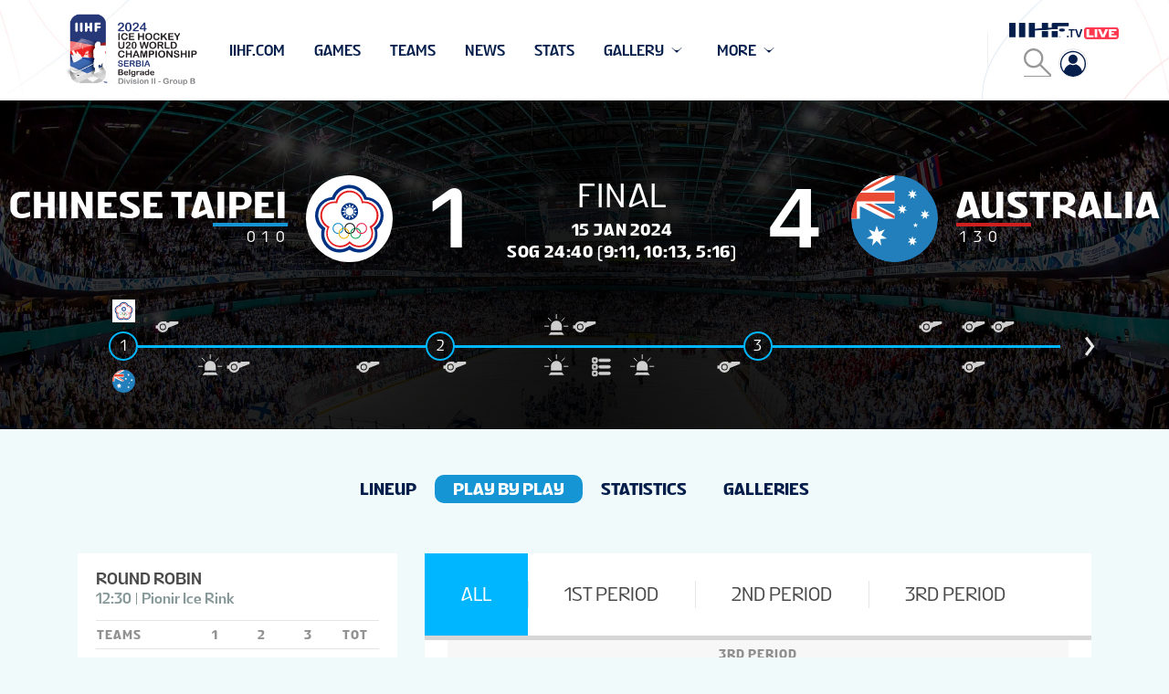

--- FILE ---
content_type: text/html; charset=utf-8
request_url: https://canada-central.iihf.com/en/events/2024/wm20iib/gamecenter/playbyplay/54922/4-tpe-vs-aus
body_size: 34408
content:



<!doctype html>
<html lang="en">
<head>
    <meta charset="UTF-8">
    <meta name="viewport" content="width=device-width, user-scalable=no, initial-scale=1.0, maximum-scale=1.0, minimum-scale=1.0">
    <meta http-equiv="X-UA-Compatible" content="ie=edge">
    <!-- Theme Color -->
 <meta name="theme-color" content="#f0fafa" />
 <meta name="msapplication-TileColor" content="#f0fafa" />
 <meta name="msapplication-TileImage" content="/images/favicons/mstile-144x144.png" />
 <meta name="msapplication-square70x70logo" content="/images/favicons/mstile-70x70.png" />
 <meta name="msapplication-square150x150logo" content="/images/favicons/mstile-150x150.png" />
 <meta name="msapplication-square310x310logo" content="/images/favicons/mstile-310x310.png" />
 

 <!-- Standard Favicons -->
 <link rel="icon" type="image/x-icon" href="/images/favicons/favicon.ico" />
 <link rel="icon" type="image/png" sizes="16x16" href="/images/favicons/favicon-16x16.png" />
 <link rel="icon" type="image/png" sizes="32x32" href="/images/favicons/favicon-32x32.png" />
 <link rel="icon" type="image/png" sizes="96x96" href="/images/favicons/favicon-96x96.png" />

 <!-- Apple Touch Icons -->
 <link rel="apple-touch-icon" sizes="57x57" href="/images/favicons/apple-touch-icon-57x57.png" />
 <link rel="apple-touch-icon" sizes="60x60" href="/images/favicons/apple-touch-icon-60x60.png" />
 <link rel="apple-touch-icon" sizes="72x72" href="/images/favicons/apple-touch-icon-72x72.png" />
 <link rel="apple-touch-icon" sizes="76x76" href="/images/favicons/apple-touch-icon-76x76.png" />
 <link rel="apple-touch-icon" sizes="114x114" href="/images/favicons/apple-touch-icon-114x114.png" />
 <link rel="apple-touch-icon" sizes="120x120" href="/images/favicons/apple-touch-icon-120x120.png" />
 <link rel="apple-touch-icon" sizes="144x144" href="/images/favicons/apple-touch-icon-144x144.png" />
 <link rel="apple-touch-icon" sizes="152x152" href="/images/favicons/apple-touch-icon-152x152.png" />
 <link rel="apple-touch-icon" sizes="180x180" href="/images/favicons/apple-touch-icon-180x180.png" />

 <!-- Android -->
 <link rel="icon" type="image/png" sizes="192x192" href="/images/favicons/android-icon-192x192.png" />
    <title>IIHF - TPE - AUS 15.01.2024 - 2024 IIHF ICE HOCKEY U20 WORLD CHAMPIONSHIP Division II, Group B - Game Centre Play by play</title>
    
    
        <link href="/App_Themes/Emakina/championship/styles/app2025.css?v=37" rel="stylesheet" media="all" />

    <meta itemprop="name" content="IIHF - TPE - AUS 15.01.2024 - 2024 IIHF ICE HOCKEY U20 WORLD CHAMPIONSHIP Division II, Group B - Game Centre Play by play">
    <meta name="twitter:title" content="IIHF - TPE - AUS 15.01.2024 - 2024 IIHF ICE HOCKEY U20 WORLD CHAMPIONSHIP Division II, Group B - Game Centre Play by play">
    <meta property="og:title" content="IIHF - TPE - AUS 15.01.2024 - 2024 IIHF ICE HOCKEY U20 WORLD CHAMPIONSHIP Division II, Group B - Game Centre Play by play">
    <meta property="og:url" content="https://canada-central.iihf.com/en/events/2024/wm20iib/gamecenter/playbyplay/54922/4-tpe-vs-aus">
    <meta property="og:type" content="website" />
    <meta property="og:site_name" content="IIHF International Ice Hockey Federation">
    <meta property="og:locale" content="en">
  

        <script type="text/javascript"
                data-cmp-ab="1"
                src='https://cdn.consentmanager.net/delivery/autoblocking/6b4f8ef3b2f76.js'
                data-cmp-host="b.delivery.consentmanager.net"
                data-cmp-cdn="cdn.consentmanager.net"
                data-cmp-codesrc="0"></script>

        <meta name="description" content="IIHF - TPE - AUS 15.01.2024 - 2024 IIHF ICE HOCKEY U20 WORLD CHAMPIONSHIP Division II, Group B - Game Centre Play by play">
        <meta itemprop="description" content="IIHF - TPE - AUS 15.01.2024 - 2024 IIHF ICE HOCKEY U20 WORLD CHAMPIONSHIP Division II, Group B - Game Centre Play by play">
        <meta name="twitter:description" content="IIHF - TPE - AUS 15.01.2024 - 2024 IIHF ICE HOCKEY U20 WORLD CHAMPIONSHIP Division II, Group B - Game Centre Play by play">
        <meta property="og:description" content="IIHF - TPE - AUS 15.01.2024 - 2024 IIHF ICE HOCKEY U20 WORLD CHAMPIONSHIP Division II, Group B - Game Centre Play by play">

        <meta name="twitter:card" content="summary">

    <script src="https://cdn.polyfill.io/v2/polyfill.min.js"></script>

  <script src="https://sdk.mvp.fan/web-sdk/0.3.13/index.js"></script>



        <script>
        (function (w, d, s, l, i) {
            w[l] = w[l] || []; w[l].push({
                'gtm.start': new Date().getTime(), event: 'gtm.js'
            }); var f = d.getElementsByTagName(s)[0],
                j = d.createElement(s), dl = l != 'dataLayer' ? '&l=' + l : ''; j.async = true; j.src =
                    'https://www.googletagmanager.com/gtm.js?id=' + i + dl; f.parentNode.insertBefore(j, f);
        })(window, document, 'script', 'dataLayer', 'GTM-TG5P6MJ9');
        </script>
    <script type="text/javascript">
        var appInsights = window.appInsights || function (a) {
            function b(a) { c[a] = function () { var b = arguments; c.queue.push(function () { c[a].apply(c, b) }) } } var c = { config: a }, d = document, e = window; setTimeout(function () { var b = d.createElement("script"); b.src = a.url || "https://az416426.vo.msecnd.net/scripts/a/ai.0.js", d.getElementsByTagName("script")[0].parentNode.appendChild(b) }); try { c.cookie = d.cookie } catch (a) { } c.queue = []; for (var f = ["Event", "Exception", "Metric", "PageView", "Trace", "Dependency"]; f.length;)b("track" + f.pop()); if (b("setAuthenticatedUserContext"), b("clearAuthenticatedUserContext"), b("startTrackEvent"), b("stopTrackEvent"), b("startTrackPage"), b("stopTrackPage"), b("flush"), !a.disableExceptionTracking) { f = "onerror", b("_" + f); var g = e[f]; e[f] = function (a, b, d, e, h) { var i = g && g(a, b, d, e, h); return !0 !== i && c["_" + f](a, b, d, e, h), i } } return c
        }({
            instrumentationKey: "fd589863-4d8f-45b5-87bd-f108fb050cd7"
        });

        window.appInsights = appInsights, appInsights.queue && 0 === appInsights.queue.length && appInsights.trackPageView();
    </script>
    
<script type="text/javascript">var appInsights=window.appInsights||function(config){function t(config){i[config]=function(){var t=arguments;i.queue.push(function(){i[config].apply(i,t)})}}var i={config:config},u=document,e=window,o="script",s="AuthenticatedUserContext",h="start",c="stop",l="Track",a=l+"Event",v=l+"Page",r,f;setTimeout(function(){var t=u.createElement(o);t.src=config.url||"https://js.monitor.azure.com/scripts/a/ai.0.js";u.getElementsByTagName(o)[0].parentNode.appendChild(t)});try{i.cookie=u.cookie}catch(y){}for(i.queue=[],r=["Event","Exception","Metric","PageView","Trace","Dependency"];r.length;)t("track"+r.pop());return t("set"+s),t("clear"+s),t(h+a),t(c+a),t(h+v),t(c+v),t("flush"),config.disableExceptionTracking||(r="onerror",t("_"+r),f=e[r],e[r]=function(config,t,u,e,o){var s=f&&f(config,t,u,e,o);return s!==!0&&i["_"+r](config,t,u,e,o),s}),i}({instrumentationKey:"fd589863-4d8f-45b5-87bd-f108fb050cd7",sdkExtension:"a"});window.appInsights=appInsights;appInsights.queue&&appInsights.queue.length===0&&appInsights.trackPageView();</script></head>
<body>
    

        <noscript>
            <iframe src='https://www.googletagmanager.com/ns.html?id=GTM-TG5P6MJ9'
                    height="0" width="0" style="display:none;visibility:hidden"></iframe>
        </noscript>

    <header>
<div class="m-header set-transitions" data-fwk-module="Header">

    <div id="sponsors-header-placeholder"
                          data-url="/en/events/2024/wm20iib/sponsormodule/rendermodule?tournamentEventId=45134"
         >
        <div class="spinner hidden" id="header-sponsors-loader" style="position: sticky;">
            <div class="spinner__holder">
                <div class="rect1"></div>
                <div class="rect2"></div>
                <div class="rect3"></div>
                <div class="rect4"></div>
                <div class="rect5"></div>
            </div>
        </div>

    </div>

        <div class="s-navigation-line">
    <div class="s-container js-container">
        <div class="s-logo">
            <a class="s-link" href="/en/events/2024/wm20iib">
                <div class="s-image" style=background-image:url(https://blob.iihf.com/iihf-media/iihfmvc/media/2024/wm20/wm20iib/logos/iihf_2024_wm20iib_hor_col.png)></div>
            </a>
            <a href="https://iihf.tv" target="_blank" class="s-link-iihftv-mobile">
                <img src="https://blob.iihf.com/iihf-media/re2025/images/IIHF_TVLogo_FullColour_Positive_RGB.png" alt="IIHF TV Logo">
            </a>
        </div>
        <div class="s-menu js-menu">

            <div class="s-menu-section s-menu-section--main js-flexible-menu">
<div class="s-item s-item--search">
        <div class="b-search b-search--global" data-fwk-module="SearchField" data-fwk-opt-type="&quot;globalSearch&quot;" data-fwk-redirect="&sol;search&sol;getresult" data-fwk-target="_self">
            <div class="s-input">
                <input id="search" class="s-input__item" type="text" placeholder="Search">
            </div>
            <label class="s-icon" for="search">
                <svg class="i-close" xmlns="http://www.w3.org/2000/svg" width="100%" height="100%" viewBox="0 0 26 26">
                    <g fill="#000" opacity=".4">
                        <path d="m 0,25.190476 c 0.32196663,0.165596 0.64379047,0.989655 0.96586566,0.654669 C 4.9772439,21.833234 8.9886222,17.821321 13,13.80941 c 4.063646,4.063917 8.127293,8.127832 12.190939,12.191749 0.164997,-0.322203 0.988311,-0.644734 0.653059,-0.966686 C 21.832622,21.023097 17.821248,17.011723 13.809873,13.000348 17.873249,8.9370105 21.936625,4.8736732 26.000001,0.81033579 25.678289,0.64500195 25.356848,-0.17938302 25.03493,0.1559983 21.023287,4.1673748 17.011643,8.1787514 13,12.190128 8.9366245,8.1267519 4.8732485,4.063376 0.80987255,0 0.64456538,0.3221052 -0.17908384,0.64430607 0.15600423,0.96633854 4.1673788,4.9776749 8.1787533,8.9890114 12.190128,13.000348 8.1267519,17.063724 4.063376,21.1271 0,25.190476 Z"></path>
                    </g>
                </svg>
                <svg class="i-magnifier" xmlns="http://www.w3.org/2000/svg" width="100%" height="100%" viewBox="0 0 26 26">
                    <g fill="none" fill-rule="evenodd" stroke="#000" stroke-width="2" opacity=".4">
                        <path stroke-linecap="round" d="M15.127 15.127L25 25"></path>
                        <path d="M17.552 9.276A8.276 8.276 0 1 1 1 9.276a8.276 8.276 0 0 1 16.552 0z"></path>
                    </g>
                </svg>
            </label>
        </div>
    </div>

        <div class="s-item js-item 
                        
                        ">
                    <a href="https://www.iihf.com/en/home"  class="s-item__label" target=_blank>iihf.com</a>
        </div>
        <div class="s-item js-item 
                        
                        ">
                    <a href="/en/events/2024/wm20iib/schedule"  class="s-item__label" >Games</a>
        </div>
        <div class="s-item js-item 
                        
                        ">
                    <a href="/en/events/2024/wm20iib/teams"  class="s-item__label" >Teams</a>
        </div>
        <div class="s-item js-item 
                        
                        ">
                    <a href="/en/events/2024/wm20iib/news"  class="s-item__label" >News</a>
        </div>
        <div class="s-item js-item 
                        
                        ">
                    <a href="/en/events/2024/wm20iib/skaters/scoringleaders"  class="s-item__label" >Stats</a>
        </div>
        <div class="s-item js-item 
                        has-dropdown js-has-dropdown
                        ">
                <div class="s-item__label">
                    Gallery
                </div>
                <div class="s-dropdown">
                        <a href="/en/events/2024/wm20iib/gallery" 
                           class="s-dropdown__item ">Photos</a>
                </div>
        </div>
        <div class="s-item js-item 
                        
                        ">
                    <a href="/en/events/2024/wm20iib/standings/final"  class="s-item__label" >Standings</a>
        </div>
        <div class="s-item js-item 
                        
                        ">
                    <a href="/en/events/2024/wm20iib/static/57536/live_streaming"  class="s-item__label" >Live Streaming</a>
        </div>
    <div class="s-item s-item--more js-item--more has-dropdown js-has-dropdown is-hidden">
        <div class="s-item__label">
            more
        </div>

        <div class="s-dropdown"></div>
    </div>
</div>


        </div>
        <div class="s-socials s-socials__user s-socials__user-left">            
            <a class="s-link s-link__user" href="/en/events/2024/wm20iib/dashboard">
                <svg width="300" height="300" xmlns="http://www.w3.org/2000/svg" version="1.0" class="s-link__icon">
                    <g id="svg" fill="#000000" transform="translate(0 30) scale(0.01 -0.01)">
                        <path id="svg_2" d="m1340,2814c-181,-23 -335,-70 -493,-151c-385,-197 -658,-560 -744,-990c-24,-121 -24,-393 -1,-519c106,-567 553,-1017 1125,-1131c123,-24 403,-24 528,1c506,102 911,458 1074,944c52,155 65,247 65,442c0,259 -39,422 -152,645c-194,380 -563,658 -983,740c-81,16 -347,28 -419,19zm375,-150c303,-50 598,-231 788,-483c299,-396 345,-918 120,-1353c-55,-108 -140,-228 -147,-207c-2,8 -14,44 -25,82c-86,277 -302,517 -565,626l-74,31l-55,-25c-170,-75 -364,-75 -534,0l-55,25l-74,-31c-263,-110 -479,-349 -565,-626c-11,-38 -23,-74 -25,-82c-7,-21 -92,99 -147,207c-221,427 -179,950 107,1336c292,395 757,581 1251,500z"></path>
                        <path id="svg_3" d="m1400,2409c-75,-13 -189,-68 -246,-121c-106,-97 -164,-229 -164,-372c1,-147 38,-242 137,-347c198,-210 522,-212 721,-5c99,103 142,209 142,352c0,239 -163,440 -398,490c-75,15 -111,16 -192,3z"></path>
                    </g>
                </svg>
            </a>
        </div>
        <div class="s-socials">
            <a href="https://iihf.tv" target="_blank" class="s-link-iihftv">
                <img src="https://blob.iihf.com/iihf-media/re2025/images/IIHF_TVLogo_FullColour_Positive_RGB.png" alt="IIHF TV Logo">
            </a>
            



            <div class="s-socials s-socials__second-row">
                <div class="b-search b-search--global" data-fwk-module="SearchField" data-fwk-opt-type="&quot;globalSearch&quot;" data-fwk-redirect="&sol;search&sol;getresult" data-fwk-target="_self">
                    <div class="s-input">
                        <input id="search" class="s-input__item" type="text" placeholder="Search">
                    </div>
                    <label class="s-icon" for="search">
                        <svg class="i-magnifier" xmlns="http://www.w3.org/2000/svg" width="100%" height="100%" viewBox="0 0 26 26">
                            <g fill="none" fill-rule="evenodd" stroke="#000" stroke-width="2" opacity=".4">
                                <path stroke-linecap="round" d="M15.127 15.127L25 25"></path>
                                <path d="M17.552 9.276A8.276 8.276 0 1 1 1 9.276a8.276 8.276 0 0 1 16.552 0z"></path>
                            </g>
                        </svg>
                        <svg class="i-close" xmlns="http://www.w3.org/2000/svg" width="100%" height="100%" viewBox="0 0 26 26">
                            <g fill="#000" opacity=".4">
                                <path d="m 0,25.190476 c 0.32196663,0.165596 0.64379047,0.989655 0.96586566,0.654669 C 4.9772439,21.833234 8.9886222,17.821321 13,13.80941 c 4.063646,4.063917 8.127293,8.127832 12.190939,12.191749 0.164997,-0.322203 0.988311,-0.644734 0.653059,-0.966686 C 21.832622,21.023097 17.821248,17.011723 13.809873,13.000348 17.873249,8.9370105 21.936625,4.8736732 26.000001,0.81033579 25.678289,0.64500195 25.356848,-0.17938302 25.03493,0.1559983 21.023287,4.1673748 17.011643,8.1787514 13,12.190128 8.9366245,8.1267519 4.8732485,4.063376 0.80987255,0 0.64456538,0.3221052 -0.17908384,0.64430607 0.15600423,0.96633854 4.1673788,4.9776749 8.1787533,8.9890114 12.190128,13.000348 8.1267519,17.063724 4.063376,21.1271 0,25.190476 Z"></path>
                            </g>
                        </svg>
                    </label>
                </div>
                <a class="s-link s-link__user" href="/en/events/2024/wm20iib/dashboard">
                    <svg width="300" height="300" xmlns="http://www.w3.org/2000/svg" version="1.0" class="s-link__icon">
                        <g id="svg" fill="#000000" transform="translate(0 30) scale(0.01 -0.01)">
                            <path id="svg_2" d="m1340,2814c-181,-23 -335,-70 -493,-151c-385,-197 -658,-560 -744,-990c-24,-121 -24,-393 -1,-519c106,-567 553,-1017 1125,-1131c123,-24 403,-24 528,1c506,102 911,458 1074,944c52,155 65,247 65,442c0,259 -39,422 -152,645c-194,380 -563,658 -983,740c-81,16 -347,28 -419,19zm375,-150c303,-50 598,-231 788,-483c299,-396 345,-918 120,-1353c-55,-108 -140,-228 -147,-207c-2,8 -14,44 -25,82c-86,277 -302,517 -565,626l-74,31l-55,-25c-170,-75 -364,-75 -534,0l-55,25l-74,-31c-263,-110 -479,-349 -565,-626c-11,-38 -23,-74 -25,-82c-7,-21 -92,99 -147,207c-221,427 -179,950 107,1336c292,395 757,581 1251,500z"></path>
                            <path id="svg_3" d="m1400,2409c-75,-13 -189,-68 -246,-121c-106,-97 -164,-229 -164,-372c1,-147 38,-242 137,-347c198,-210 522,-212 721,-5c99,103 142,209 142,352c0,239 -163,440 -398,490c-75,15 -111,16 -192,3z"></path>
                        </g>
                    </svg>
                </a>
            </div>
        </div>
        <div class="s-hamburger-btn js-hamburger-btn">
            <div class="s-hamburger-icon"></div>
        </div>
    </div>
</div>

        <div class="s-main-menu"></div>
        <div class="s-hamburger-menu-wrapper">
            <span class="s-hamburger-menu__expander"></span>
            <div class="s-hamburger-menu">
            </div>
        </div>
    </div>

<div class="m-header-placeholder"></div>
    </header>
    <main>
        




    <div id="hero-game-center" data-game-id="11456">
        <hero inline-template :scores="scores" :hometeam="homeTeam" :awayteam="awayTeam" :periods="periods"
              :gametime="gameTime"  :eventtime="eventTime" :completed="isGameCompleted" :islive="IsGameLive"
              :isendedstatus="IsEndedStatus" :generalstatus="generalStatus" :periodsgrouped="periodsGrouped" >
            <div class="m-hero-game-center" style="background-image: url(https://blob.iihf.com/iihf-media/iihfmvc/media/contentimages/6_newshero/hartwall-arena-2013wm-hero.jpg?ext=.jpg)"
                 data-fwk-module="HeroGamecenter"
                 data-men-image="/IIHFMvc/media/ContentImages/manavatar.svg" data-female-image="/IIHFMvc/media/ContentImages/womanavatar.svg">
                <div class="s-schedule-container">
                    <div class="s-cell s-cell--left">
                        <div class="s-team-info">
                            <div class="s-title">
                                <span class="s-title--full">Chinese Taipei</span>
                                <span class="s-title--short">TPE</span>
                            </div>
                            <div class="s-team-color" style="background-color: rgb(21, 149, 211);"></div>
                            <div class="s-scores">
                                <template v-for="(period) in periods">
                                    <span v-if="period.Period !== 'OT' && period.Period !== 'GWS' && period.Period !== 'TOT'">
                                        {{period.Score.Home}}
                                    </span>
                                </template>

                                <template v-for="(groupPeriod) in periodsgrouped">
                                    <span v-if="groupPeriod.PeriodGroupCode === 'OT'" :style="{marginLeft: '-3px'}">
                                        {{groupPeriod.Score.Home}}
                                    </span>
                                </template>

                                <template v-for="(period) in periods">
                                    <span v-if="period.Period === 'GWS'" :style="{marginLeft: '-3px'}">
                                        {{period.Score.Home}}
                                    </span>
                                </template>
                            </div>
                        </div>
                        <div class="s-team-flag">
                            <div class="s-flag" style=background-image:url(https://blob.iihf.com/iihf-media/iihfmvc/media/contentimages/1_global/mna/flagsround_svg/taipei.svg?width=150)></div>
                        </div>

                        <div class="s-team-score">
                                <span v-cloak data-home-score="1">{{scores.Home}}</span>
                        </div>
                    </div>
                    <div class="s-cell s-cell--scoring">

                        <div class="s-status" v-cloak v-if="!completed && islive"><span class="s-live">live</span></div>
                        <div v-cloak class="s-status-title">{{getStatus('final')}}</div>

                            <div class="s-date">15 JAN 2024</div>
                            <div class="s-sog">{{getShotsOnGoal}}</div>
                    </div>
                    <div class="s-cell s-cell--right">

                        <div class="s-team-score">
                                <span v-cloak data-away-score="4">{{scores.Away}}</span>

                        </div>
                        <div class="s-team-flag">
                            <div class="s-flag" style=background-image:url(https://blob.iihf.com/iihf-media/iihfmvc/media/contentimages/1_global/mna/flagsround_svg/australia.svg?width=150)></div>
                        </div>
                        <div class="s-team-info">
                            <div class="s-title">
                                <span class="s-title--full">Australia</span>
                                <span class="s-title--short">AUS</span>
                            </div>
                            <div class="s-team-color" style="background-color: rgb(206, 33, 31);"></div>
                            <div class="s-scores">
                                <template v-for="(period) in periods">
                                    <span v-if="period.Period !== 'OT' && period.Period !== 'GWS' && period.Period !== 'TOT'">
                                        {{period.Score.Away}}
                                    </span>
                                </template>
                                <template v-for="(groupPeriod) in periodsgrouped">
                                    <span v-if="groupPeriod.PeriodGroupCode === 'OT'" :style="{marginLeft: '-3px'}">
                                        {{groupPeriod.Score.Away}}
                                    </span>
                                </template>
                                <template v-for="(period) in periods">
                                    <span v-if="period.Period === 'GWS'" :style="{marginLeft: '-3px'}">
                                        {{period.Score.Away}}
                                    </span>
                                </template>
                            </div>
                        </div>
                    </div>
                </div>
                <div class="s-timeline">
                    <div class="s-team-flag s-team-flag--team-1">
                        <div class="s-flag" style=background-image:url(https://blob.iihf.com/iihf-media/iihfmvc/media/contentimages/1_global/mna/flagsround_svg/taipei.svg?width=25)></div>
                    </div>
                    <div class="swiper-container swiper-container--timeline clearfix">
                        <div class="swiper-wrapper">
                            <template v-for="(period, index) in timelinePeriods">
                                <div class="s-period swiper-slide">
                                    <div class="s-timeline-bar">
                                        <template v-if="!period.emptySwiperSlide">
                                            <template v-if="period.Period === 'TOT'">
                                                <div :class="{'s-circle': true, 'is-started': completed}">
                                                    {{period.Displays._default.ShortTitle}}
                                                </div>
                                            </template>
                                            <template v-if="period.Period !== 'TOT'">
                                                <div class="s-circle is-started">
                                                    {{period.PeriodCode}}
                                                </div>
                                            </template>
                                            <div class="s-bar">
                                                <div class="s-progress"
                                                     :style="'width:' + calcProgress(period, gametime) + '%;'"></div>
                                            </div>
                                        </template>
                                        <template v-if="period.emptySwiperSlide">
                                            <div class="s-circle">{{period.Period}}</div>
                                            <div class="s-bar">
                                                <div class="s-progress"
                                                     style="width: 0"></div>
                                            </div>
                                        </template>
                                    </div>
                                    <template v-if="!period.emptySwiperSlide">
                                        <div class="s-events s-events--team1">
                                            <template v-for="(action, i) in intervalsHome">
                                                <div v-if="i.split('-')[0] === period.PeriodCode">
                                                    <div v-if="action.length == 1">
                                                        <div class="s-event"
                                                             v-bind:class="{ 'is-aligned-left': parseInt(calcPosition(period.Period, action[0], index, period.TimeLineActions.length)) < 25 ? true : false, 'is-aligned-right': period.Period !== '1' && (parseInt(calcPosition(period.Period, action[0], index, period.TimeLineActions.length)) > 75) ? true : false }"
                                                             :style="{left: calcPosition(period.Period, action[0], index, period.TimeLineActions.length)}"
                                                             v-if="action[0].IsExecutedByHomeTeam && action[0].SymbolId !== 'final'">
                                                            <svg v-bind="{'class':'s-event-type-icon s-event-type-icon--' + action[0].SymbolId}">
                                                                <use v-bind="{'xlink:href':'#' + action[0].SymbolId}"></use>
                                                            </svg>

                                                            <div class="s-dropdown" style="padding: 5px 8px;">
                                                                <div class="s-time s-time--single">
                                                                    {{action[0].TimeOfPlay}}
                                                                </div>

                                                                <div class="s-team" style=" background-color: #1595d3;"></div>

                                                                <div class="s-description">
                                                                    <span class="s-info">{{(action[0].Code === 'PTY' &&  action[0].PenaltyTimeMinutes) ? action[0].PenaltyTimeMinutes + 'm' : null}}</span>

                                                                    <span v-if="checkPenaltyCodeType(action[0].PenaltyCode)">
                                                                        <span class="s-title">
                                                                            {{action[0].Displays._default.Description.split(' (')[0]}}
                                                                        </span>
                                                                    </span>
                                                                    <span v-else>
                                                                        <span class="s-title" v-if="action[0].Athlete">
                                                                            {{ '#' + action[0].Athlete.Number + ' ' + action[0].Athlete.ReportingName }}
                                                                        </span>
                                                                        <span class="s-title" v-else-if="action[0].Scorer">
                                                                            {{ '#' + action[0].Scorer.Number + ' ' + action[0].Scorer.ReportingName }}
                                                                        </span>
                                                                        <span class="s-title" v-else-if="action[0].DoneByAthlete">
                                                                            {{ '#' + action[0].DoneByAthlete.Number + ' ' + action[0].DoneByAthlete.ReportingName }}
                                                                        </span>
                                                                        <span class="s-title" v-else-if="action[0].ServedByAthlete">
                                                                            {{ '#' + action[0].ServedByAthlete.Number + ' ' + action[0].ServedByAthlete.ReportingName }}
                                                                        </span>
                                                                    </span>

                                                                </div>
                                                            </div>
                                                        </div>
                                                    </div>
                                                    <div v-else>
                                                        <div class="s-event"
                                                             v-bind:class="{ 'is-aligned-left': parseInt(calcPosition(period.Period, action[0], index, period.TimeLineActions.length)) < 25 ? true : false, 'is-aligned-right': period.Period !== '1' && (parseInt(calcPosition(period.Period, action[0], index, period.TimeLineActions.length)) > 50) ? true : false }"
                                                             :style="{left: calcPosition(period.Period, action[0], index, period.TimeLineActions.length, 2)}"
                                                             v-if="action[0].IsExecutedByHomeTeam && action[0].SymbolId !== 'final'">
                                                            <svg v-bind="{'class':'s-event-type-icon s-event-type-icon--' + action[0].SymbolId}">
                                                                <use v-bind="{'xlink:href':'#timeline'}"></use>
                                                            </svg>
                                                            <div v-bind="{'class': 's-dropdown s-dropdown--multiple-actions s-dropdown--multiple-' + action.length}">
                                                                <div v-for="(singleAction, index) in action" class="s-single-action">
                                                                    <div class="s-icon">
                                                                        <svg v-bind="{'class':'s-event-type-icon s-event-type-icon--' + singleAction.SymbolId}">
                                                                            <use v-bind="{'xlink:href':'#' + singleAction.SymbolId}"></use>
                                                                        </svg>
                                                                    </div>
                                                                    <div class="s-time">
                                                                        {{singleAction.TimeOfPlay}}
                                                                    </div>

                                                                    <div class="s-team" style=" background-color: #1595d3;"></div>

                                                                    <div class="s-description">
                                                                        <span class="s-info">{{(singleAction.Code === 'PTY' &&  singleAction.PenaltyTimeMinutes) ? singleAction.PenaltyTimeMinutes + 'm' : null}}</span>

                                                                        <span v-if="checkPenaltyCodeType(singleAction.PenaltyCode)">
                                                                            <span class="s-title">
                                                                                {{singleAction.PenaltyCode}}
                                                                            </span>
                                                                        </span>
                                                                        <span v-else>
                                                                            <span class="s-title" v-if="singleAction.Athlete">
                                                                                {{ '#' + singleAction.Athlete.Number + ' ' + singleAction.Athlete.ReportingName }}
                                                                            </span>
                                                                            <span class="s-title" v-else-if="singleAction.Scorer">
                                                                                {{ '#' + singleAction.Scorer.Number + ' ' + singleAction.Scorer.ReportingName }}
                                                                            </span>
                                                                            <span class="s-title" v-else-if="singleAction.DoneByAthlete">
                                                                                {{ '#' + singleAction.DoneByAthlete.Number + ' ' + singleAction.DoneByAthlete.ReportingName }}
                                                                            </span>
                                                                            <span class="s-title" v-else-if="singleAction.ServedByAthlete">
                                                                                {{ '#' + singleAction.ServedByAthlete.Number + ' ' + singleAction.ServedByAthlete.ReportingName }}
                                                                            </span>
                                                                        </span>

                                                                    </div>
                                                                </div>
                                                            </div>
                                                        </div>
                                                    </div>
                                                </div>
                                            </template>
                                        </div>

                                        <div class="s-events s-events--team2">
                                            <template v-for="(action, i) in intervalsAway">
                                                <div v-if="i.split('-')[0] === period.PeriodCode">
                                                    <div v-if="action.length == 1">
                                                        <div class="s-event"
                                                             v-bind:class="{ 'is-aligned-left': parseInt(calcPosition(period.Period, action[0], index, period.TimeLineActions.length)) < 25 ? true : false, 'is-aligned-right': period.Period !== '1' && (parseInt(calcPosition(period.Period, action[0], index, period.TimeLineActions.length)) > 75) ? true : false }"
                                                             :style="{left: calcPosition(period.Period, action[0], index, period.TimeLineActions.length)}"
                                                             v-if="!action[0].IsExecutedByHomeTeam && action[0].SymbolId !== 'final'">
                                                            <svg v-bind="{'class':'s-event-type-icon s-event-type-icon--' + action[0].SymbolId}">
                                                                <use v-bind="{'xlink:href':'#' + action[0].SymbolId}"></use>
                                                            </svg>

                                                            <div class="s-dropdown" style="padding: 5px 8px;">
                                                                <div class="s-time s-time--single">
                                                                    {{action[0].TimeOfPlay}}
                                                                </div>

                                                                <div class="s-team" style=" background-color: #ce211f;"></div>

                                                                <div class="s-description">
                                                                    <span class="s-info">{{action[0].Code === 'PTY' && action[0].PenaltyTimeMinutes ? action[0].PenaltyTimeMinutes + 'm' : null}}</span>

                                                                    <span v-if="checkPenaltyCodeType(action[0].PenaltyCode)">
                                                                        <span class="s-title">
                                                                            {{action[0].PenaltyCode}}
                                                                        </span>
                                                                    </span>
                                                                    <span v-else>
                                                                        <span class="s-title" v-if="action[0].Athlete">
                                                                            {{ '#' + action[0].Athlete.Number + ' ' + action[0].Athlete.ReportingName }}
                                                                        </span>
                                                                        <span class="s-title" v-else-if="action[0].Scorer">
                                                                            {{ '#' + action[0].Scorer.Number + ' ' + action[0].Scorer.ReportingName }}
                                                                        </span>
                                                                        <span class="s-title" v-else-if="action[0].DoneByAthlete">
                                                                            {{ '#' + action[0].DoneByAthlete.Number + ' ' + action[0].DoneByAthlete.ReportingName }}
                                                                        </span>
                                                                        <span class="s-title" v-else-if="action[0].ServedByAthlete">
                                                                            {{ '#' + action[0].ServedByAthlete.Number + ' ' + action[0].ServedByAthlete.ReportingName }}
                                                                        </span>
                                                                    </span>
                                                                </div>
                                                            </div>
                                                        </div>
                                                    </div>
                                                    <div v-else>

                                                        <div class="s-event"
                                                             v-bind:class="{ 'is-aligned-left': parseInt(calcPosition(period.Period, action[0], index, period.TimeLineActions.length)) < 25 ? true : false, 'is-aligned-right': period.Period !== '1' && (parseInt(calcPosition(period.Period, action[0], index, period.TimeLineActions.length)) > 50) ? true : false }"
                                                             :style="{left: calcPosition(period.Period, action[0], index, period.TimeLineActions.length, 2)}"
                                                             v-if="!action[0].IsExecutedByHomeTeam && action[0].SymbolId !== 'final'">
                                                            <svg v-bind="{'class':'s-event-type-icon s-event-type-icon--' + action[0].SymbolId}">
                                                                <use v-bind="{'xlink:href':'#timeline'}"></use>
                                                            </svg>

                                                            <div v-bind="{'class': 's-dropdown s-dropdown--multiple-actions s-dropdown--multiple-' + action.length}">
                                                                <div v-for="(singleAction, index) in action" class="s-single-action">

                                                                    <div class="s-icon">
                                                                        <svg v-bind="{'class':'s-event-type-icon s-event-type-icon--' + singleAction.SymbolId}">
                                                                            <use v-bind="{'xlink:href':'#' + singleAction.SymbolId}"></use>
                                                                        </svg>
                                                                    </div>

                                                                    <div class="s-time">
                                                                        {{singleAction.TimeOfPlay}}
                                                                    </div>

                                                                    <div class="s-team" style=" background-color: #ce211f;"></div>

                                                                    <div class="s-description">
                                                                        <span class="s-info">{{(singleAction.Code === 'PTY' &&  singleAction.PenaltyTimeMinutes) ? singleAction.PenaltyTimeMinutes + 'm' : null}}</span>

                                                                        <span v-if="checkPenaltyCodeType(singleAction.PenaltyCode)">
                                                                            <span class="s-title">
                                                                                {{singleAction.PenaltyCode}}
                                                                            </span>
                                                                        </span>
                                                                        <span v-else>
                                                                            <span class="s-title" v-if="singleAction.Athlete">
                                                                                {{ '#' + singleAction.Athlete.Number + ' ' + singleAction.Athlete.ReportingName }}
                                                                            </span>
                                                                            <span class="s-title" v-else-if="singleAction.Scorer">
                                                                                {{ '#' + singleAction.Scorer.Number + ' ' + singleAction.Scorer.ReportingName }}
                                                                            </span>
                                                                            <span class="s-title" v-else-if="singleAction.DoneByAthlete">
                                                                                {{ '#' + singleAction.DoneByAthlete.Number + ' ' + singleAction.DoneByAthlete.ReportingName }}
                                                                            </span>
                                                                            <span class="s-title" v-else-if="singleAction.ServedByAthlete">
                                                                                {{ '#' + singleAction.ServedByAthlete.Number + ' ' + singleAction.ServedByAthlete.ReportingName }}
                                                                            </span>
                                                                        </span>
                                                                    </div>
                                                                </div>
                                                            </div>
                                                        </div>
                                                    </div>
                                                </div>
                                            </template>

                                        </div>
                                    </template>
                                </div>
                            </template>
                        </div>
                    </div>

                    <div class="s-swiper-button swiper-button-prev swiper-button-prev--timeline">
                        <svg xmlns="http://www.w3.org/2000/svg" width="64" height="64" viewBox="0 0 64 64">
                            <g fill="none" fill-rule="evenodd" opacity=".9" transform="rotate(180 32 32)">
                                <path fill="#ffffff"
                                      d="M26.88 40.925l2.686 1.75 7.812-10.457-7.812-10.458-2.686 1.75 6.51 8.708z" />
                            </g>
                        </svg>
                    </div>
                    <div class="s-swiper-button swiper-button-next swiper-button-next--timeline">
                        <svg xmlns="http://www.w3.org/2000/svg" width="64" height="64" viewBox="0 0 64 64">
                            <g fill="none" fill-rule="evenodd" opacity=".9">
                                <path fill="#ffffff"
                                      d="M26.88 40.925l2.686 1.75 7.812-10.457-7.812-10.458-2.686 1.75 6.51 8.708z" />
                            </g>
                        </svg>
                    </div>
                    <div class="s-team-flag s-team-flag--team-2">
                        <div class="s-flag" style=background-image:url(https://blob.iihf.com/iihf-media/iihfmvc/media/contentimages/1_global/mna/flagsround_svg/australia.svg?width=25)></div>
                    </div>
                </div>
            </div>
        </hero>
    </div>
    <svg xmlns:xlink="http://www.w3.org/1999/xlink" xmlns="http://www.w3.org/2000/svg" style="display: none">
        <symbol id="twitter" viewBox="0 0 49.652 49.652">
            <svg version="1.1" id="Layer_1" xmlns="http://www.w3.org/2000/svg" xmlns:xlink="http://www.w3.org/1999/xlink" x="0px" y="0px" viewBox="0 0 32 32" style="enable-background:new 0 0 32 32;" xml:space="preserve">
                <style type="text/css">
                    .st1{fill:#000000 !important; }
                </style>
                <path  d="M16,32L16,32C7.16,32,0,24.84,0,16v0C0,7.16,7.16,0,16,0h0c8.84,0,16,7.16,16,16v0C32,24.84,24.84,32,16,32z"></path>
                    <g>
                    <path class="st1" d="M23.18,22.83l-5.62-8.17l6.23-7.25h-1.43l-1.22,1.41l-4.22,4.91L12.9,7.9l-0.33-0.48H7.63l1.21,1.75l5.35,7.77
                            l-6.57,7.65h1.43l5.78-6.73l4.3,6.24l0.33,0.48h4.94L23.18,22.83z M20.04,23.47l-4.46-6.49l-0.64-0.92L9.76,8.53h2.23l4.19,6.09
                            l0.64,0.92l5.45,7.93H20.04z"></path>
                    </g>
            </svg>
        </symbol>
        <symbol id="facebook" viewBox="0 0 49.652 49.652">
            <path d="M24.826,0C11.137,0,0,11.137,0,24.826c0,13.688,11.137,24.826,24.826,24.826c13.688,0,24.826-11.138,24.826-24.826    C49.652,11.137,38.516,0,24.826,0z M31,25.7h-4.039c0,6.453,0,14.396,0,14.396h-5.985c0,0,0-7.866,0-14.396h-2.845v-5.088h2.845    v-3.291c0-2.357,1.12-6.04,6.04-6.04l4.435,0.017v4.939c0,0-2.695,0-3.219,0c-0.524,0-1.269,0.262-1.269,1.386v2.99h4.56L31,25.7z    "></path>
        </symbol>

        <symbol id="instagram" viewBox="0 0 49.652 49.652">
            <path d="M24.825,29.796c2.739,0,4.972-2.229,4.972-4.97c0-1.082-0.354-2.081-0.94-2.897c-0.903-1.252-2.371-2.073-4.029-2.073     c-1.659,0-3.126,0.82-4.031,2.072c-0.588,0.816-0.939,1.815-0.94,2.897C19.854,27.566,22.085,29.796,24.825,29.796z"></path>
            <polygon points="35.678,18.746 35.678,14.58 35.678,13.96 35.055,13.962 30.891,13.975 30.907,18.762    "></polygon>
            <path d="M24.826,0C11.137,0,0,11.137,0,24.826c0,13.688,11.137,24.826,24.826,24.826c13.688,0,24.826-11.138,24.826-24.826     C49.652,11.137,38.516,0,24.826,0z M38.945,21.929v11.56c0,3.011-2.448,5.458-5.457,5.458H16.164     c-3.01,0-5.457-2.447-5.457-5.458v-11.56v-5.764c0-3.01,2.447-5.457,5.457-5.457h17.323c3.01,0,5.458,2.447,5.458,5.457V21.929z"></path>
            <path d="M32.549,24.826c0,4.257-3.464,7.723-7.723,7.723c-4.259,0-7.722-3.466-7.722-7.723c0-1.024,0.204-2.003,0.568-2.897     h-4.215v11.56c0,1.494,1.213,2.704,2.706,2.704h17.323c1.491,0,2.706-1.21,2.706-2.704v-11.56h-4.217     C32.342,22.823,32.549,23.802,32.549,24.826z"></path>
        </symbol>

        <symbol id="vk" viewBox="0 0 97.75 97.75">
            <path d="M48.875,0C21.883,0,0,21.882,0,48.875S21.883,97.75,48.875,97.75S97.75,75.868,97.75,48.875S75.867,0,48.875,0z    M73.667,54.161c2.278,2.225,4.688,4.319,6.733,6.774c0.906,1.086,1.76,2.209,2.41,3.472c0.928,1.801,0.09,3.776-1.522,3.883   l-10.013-0.002c-2.586,0.214-4.644-0.829-6.379-2.597c-1.385-1.409-2.67-2.914-4.004-4.371c-0.545-0.598-1.119-1.161-1.803-1.604   c-1.365-0.888-2.551-0.616-3.333,0.81c-0.797,1.451-0.979,3.059-1.055,4.674c-0.109,2.361-0.821,2.978-3.19,3.089   c-5.062,0.237-9.865-0.531-14.329-3.083c-3.938-2.251-6.986-5.428-9.642-9.025c-5.172-7.012-9.133-14.708-12.692-22.625   c-0.801-1.783-0.215-2.737,1.752-2.774c3.268-0.063,6.536-0.055,9.804-0.003c1.33,0.021,2.21,0.782,2.721,2.037   c1.766,4.345,3.931,8.479,6.644,12.313c0.723,1.021,1.461,2.039,2.512,2.76c1.16,0.796,2.044,0.533,2.591-0.762   c0.35-0.823,0.501-1.703,0.577-2.585c0.26-3.021,0.291-6.041-0.159-9.05c-0.28-1.883-1.339-3.099-3.216-3.455   c-0.956-0.181-0.816-0.535-0.351-1.081c0.807-0.944,1.563-1.528,3.074-1.528l11.313-0.002c1.783,0.35,2.183,1.15,2.425,2.946   l0.01,12.572c-0.021,0.695,0.349,2.755,1.597,3.21c1,0.33,1.66-0.472,2.258-1.105c2.713-2.879,4.646-6.277,6.377-9.794   c0.764-1.551,1.423-3.156,2.063-4.764c0.476-1.189,1.216-1.774,2.558-1.754l10.894,0.013c0.321,0,0.647,0.003,0.965,0.058   c1.836,0.314,2.339,1.104,1.771,2.895c-0.894,2.814-2.631,5.158-4.329,7.508c-1.82,2.516-3.761,4.944-5.563,7.471   C71.48,50.992,71.611,52.155,73.667,54.161z"></path>
        </symbol>

        <symbol id="youtube" viewBox="0 0 32 32">
            <path fill="#ffffff" d="M32.32 6.303V0H0v32.605h32.32z" />
            <path fill="#002d62" transform="translate(6 9)"
                  d="M7.207 8.963v-5.32l4.736 2.66-4.736 2.66zM17.74 1.968A2.262 2.262 0 0 0 16.14.376C14.726 0 9.06 0 9.06 0S3.394 0 1.98.376A2.262 2.262 0 0 0 .38 1.968C0 3.373 0 6.303 0 6.303s0 2.93.379 4.334a2.263 2.263 0 0 0 1.602 1.592c1.413.376 7.079.376 7.079.376s5.666 0 7.08-.376a2.263 2.263 0 0 0 1.601-1.592c.379-1.404.379-4.334.379-4.334s0-2.93-.379-4.335z" />
        </symbol>

        <symbol id="medal" viewBox="0 0 23 26">
            <g id="medal">
                <path d="M0 0l5.357 5.655L10.91 0zm13.296 0l-6.77 6.892 4.92 5.194L22.894 0z"></path>
                <path d="M12.024 6.26c0 3.161-2.517 5.724-5.62 5.724C3.297 11.984.78 9.421.78 6.26.781 3.098 3.298.535 6.403.535c3.104 0 5.62 2.563 5.62 5.725"
                      transform="translate(5.044 13.097)"></path>
            </g>
        </symbol>

        <symbol id="download" viewBox="0 0 41.712 41.712">
            <path d="M31.586,21.8c0.444-0.444,0.444-1.143,0-1.587c-0.429-0.444-1.143-0.444-1.571,0l-8.047,8.032V1.706  c0-0.619-0.492-1.127-1.111-1.127c-0.619,0-1.127,0.508-1.127,1.127v26.539l-8.031-8.032c-0.444-0.444-1.159-0.444-1.587,0  c-0.444,0.444-0.444,1.143,0,1.587l9.952,9.952c0.429,0.429,1.143,0.429,1.587,0L31.586,21.8z M39.474,29.086  c0-0.619,0.492-1.111,1.111-1.111c0.619,0,1.127,0.492,1.127,1.111v10.92c0,0.619-0.508,1.127-1.127,1.127H1.111  C0.492,41.133,0,40.625,0,40.006v-10.92c0-0.619,0.492-1.111,1.111-1.111s1.127,0.492,1.127,1.111v9.809h37.236V29.086z"></path>
        </symbol>

        <symbol id="arrow-left" viewBox="0 0 6 11">
            <path fill-rule="evenodd" d="M5.49 10.022l-1.404.915L0 5.47 4.086 0 5.49.915 2.085 5.469z"></path>
        </symbol>

        <symbol id="arrow-right" viewBox="0 0 6 11">
            <path fill-rule="evenodd" d="M0 10.022l1.404.915L5.49 5.47 1.404 0 0 .915l3.405 4.554z"></path>
        </symbol>

        <symbol id="video" viewBox="0 0 44 44">
            <g opacity=".8" transform="translate(-8 -8)">
                <path d="M38 26.599l-4.033 2.404v-1.84a.663.663 0 0 0-.664-.663h-9.64a.663.663 0 0 0-.663.663v6.674c0 .366.297.663.663.663h9.64a.663.663 0 0 0 .664-.663v-1.84L38 34.403v-7.803z" />
            </g>
        </symbol>

        <symbol id="whistle" viewBox="0 0 30 30">
            <path d="M10.42,10h3.94v1.26h3.09V10h9.73v2.57L15.86,17.12,10.29,10m-4.7,7.67H2.91A0.51,0.51,0,0,1,2.5,17.1V14.89a0.51,0.51,0,0,1,.41-0.56H5.59a0.51,0.51,0,0,1,.41.56V17.1A0.51,0.51,0,0,1,5.59,17.67ZM16.28,16a6,6,0,0,1-12,0h0a6,6,0,0,1,12,0h0Zm-6-3.53A3.53,3.53,0,1,0,13.82,16,3.53,3.53,0,0,0,10.29,12.47Zm0,1A2.53,2.53,0,1,1,7.76,16a2.53,2.53,0,0,1,2.53-2.53"
                  stroke="none" />
        </symbol>

        <symbol id="defense" viewBox="0 0 30 60">
            <path stroke="none"
                  d="M8.835 40.611H.892c-.241 0-.367-.2-.435-.434l-.448-1.87c-.053-.18.138-.435.433-.435h9.813c.24 0 .434.195.434.434l-1.232 1.882c-.188.311-.375.423-.622.423" />
            <path fill="none" stroke-linecap="round" d="M21.836 20.5L9.695 38.92" />
            <path stroke="none"
                  d="M20.202 40.611h7.944c.24 0 .367-.2.434-.434l.45-1.87c.051-.18-.14-.435-.435-.435h-9.813a.435.435 0 0 0-.434.434l1.232 1.882c.19.311.376.423.622.423" />
            <path fill="none" stroke-linecap="round" d="M7.201 20.5l12.142 18.42" />
        </symbol>

        <symbol id="time" viewBox="0 0 30 60">
            <path stroke="none"
                  d="M15 19C8.373 19 3 24.373 3 31s5.373 12 12 12 12-5.373 12-12-5.373-12-12-12m0 2c5.514 0 10 4.486 10 10s-4.486 10-10 10S5 36.514 5 31s4.486-10 10-10" />
            <path fill="none" stroke-linecap="round" d="M15 25v6" />
            <path fill="none" stroke-linecap="round" stroke-linejoin="round" d="M18.843 34.199L15 30.999" />
        </symbol>

        <symbol id="goal" viewBox="0 0 30 60">
            <path stroke="none"
                  d="M21.209 34.708v-4.507c0-3.305-2.703-6.008-6.008-6.008s-6.008 2.703-6.008 6.008v4.507h12.016zM23.636 39.708H6.766l2.428-3h12.015z" />
            <path fill="none" stroke-linecap="round"
                  d="M15.201 17.5v4.375M27.902 30.201h-4.375M6.875 30.201H2.5M6.22 21.22l3.094 3.094M24.182 21.22l-3.094 3.094" />
        </symbol>

        <symbol id="penalty-goal" viewBox="0 0 30 60">
            <path stroke="none"
                  d="M27 34.11c-3.833.988-7.667 1.482-11.5 1.482S7.833 35.098 4 34.11v-5.927c3.833.987 7.667 1.481 11.5 1.481s7.667-.494 11.5-1.481v5.927zm-11.5-6.326C9.75 27.784 4 26.569 4 26.16 4 25.75 9.149 25 15.5 25s11.5.75 11.5 1.16c0 .409-5.75 1.624-11.5 1.624z" />
        </symbol>

        <symbol id="final" viewBox="0 0 30 60">
            <path stroke="none"
                  d="M15 22.804l1.822 5.904L23 28.616l-5.052 3.558 1.996 5.847L15 34.315l-4.944 3.706 1.996-5.847L7 28.616l6.178.092zM4 41.825h22v-1H4zM4 20h22v-1H4z" />
        </symbol>

        <symbol id="live-stream" viewBox="0 0 41 26">
            <path d="M0,0H41V1H0V0ZM0,19H41v1H0V19Zm0,6H41v1H0V25ZM0,0H1V26H0V0ZM40,0h1V26H40V0ZM6,22H39v1H6V22ZM4,21H5v3H4V21ZM2,21H3v3H2V21ZM19.6,7.78c-0.57-.29-1-0.19-1,0.22v4.53c0,0.42.47,0.52,1,.22l3.79-2c0.57-.29.57-0.77,0-1.07Z"
                  style="fill:#4a4a4a" />
        </symbol>

        <symbol id="link" viewBox="0 0 16 16">
            <path d="M0 0h1v16H0zM15 11h1v5h-1z" />
            <path d="M0 0h5v1H0zM0 15h16v1H0zM9.485 1.07v-1h6v1z" />
            <path d="M15.814 6.4h-1v-6h1z" />
            <path d="M7.536 9.02l-.708-.706L14.607.536l.707.707z" />
        </symbol>

        <symbol id="timeline" viewBox="0 0 42 30">
            <path d="M8,2H4C2.9,2,2,2.9,2,4v4c0,1.1,0.9,2,2,2h4c1.1,0,2-0.9,2-2V4C10,2.9,9.1,2,8,2z M8,8H4V4h4V8z M8,12H4c-1.1,0-2,0.9-2,2v4  c0,1.1,0.9,2,2,2h4c1.1,0,2-0.9,2-2v-4C10,12.9,9.1,12,8,12z M8,18H4v-4h4V18z M8,22H4c-1.1,0-2,0.9-2,2v4c0,1.1,0.9,2,2,2h4  c1.1,0,2-0.9,2-2v-4C10,22.9,9.1,22,8,22z M8,28H4v-4h4V28z M14,8h14c1.104,0,2-0.896,2-2s-0.896-2-2-2H14c-1.104,0-2,0.896-2,2  S12.896,8,14,8z M28,14H14c-1.104,0-2,0.896-2,2s0.896,2,2,2h14c1.104,0,2-0.896,2-2S29.104,14,28,14z M28,24H14  c-1.104,0-2,0.896-2,2s0.896,2,2,2h14c1.104,0,2-0.896,2-2S29.104,24,28,24z" />
        </symbol>
    </svg>



<div class="m-module-header m-module-header--team-profile" data-fwk-module="ModuleHeader">
    <div class="s-content-tabs">
        <div class="s-tabs-container">
            <div class="b-tabs-to-slider" data-fwk-module="TabsToSlider" data-fwk-opt-name='""' data-fwk-opt-selected-key='""'>
                <div class="s-inner">
                    <ul class="s-filter">
                        <li class="s-filter__item js-item is-hidden-large-up " data-fwk-key="details" data-fwk-slide=".s-left-rail">
                            <div class="s-link">
                                game details
                            </div>
                        </li>
                                                    <li class="s-filter__item js-item  " data-fwk-key="lineup" data-fwk-url="/en/events/2024/wm20iib/gamecenter/lineup/54922/4-tpe-vs-aus" data-fwk-target="_self">
                                <div class="s-link">
                                    lineup
                                </div>
                            </li>
                                                    <li class="s-filter__item js-item  is-active" data-fwk-key="play" data-fwk-url="/en/events/2024/wm20iib/gamecenter/playbyplay/54922/4-tpe-vs-aus" data-fwk-target="_self">
                                <div class="s-link">
                                    play by play
                                </div>
                            </li>
                                                    <li class="s-filter__item js-item  " data-fwk-key="statistics" data-fwk-url="/en/events/2024/wm20iib/gamecenter/statistics/54922/4-tpe-vs-aus" data-fwk-target="_self">
                                <div class="s-link">
                                    statistics
                                </div>
                            </li>
                                                                                                    <li class="s-filter__item js-item  " data-fwk-key="galleries" data-fwk-url="/en/events/2024/wm20iib/gamecenter/galleries/54922/4-tpe-vs-aus" data-fwk-target="_self">
                                <div class="s-link">
                                    galleries
                                </div>
                            </li>
                                                                    </ul>
                </div>
            </div>
        </div>
    </div>
</div>


<input type="hidden" id="game-id" value="11456" />

<div class="l-left-rail" data-fwk-module="LayoutLeftRail" id="loader">
    <div class="s-content-wrapper">
        <div class="spinner js-spinner">
            <div class="spinner__holder">
                <div class="rect1"></div>
                <div class="rect2"></div>
                <div class="rect3"></div>
                <div class="rect4"></div>
                <div class="rect5"></div>
            </div>
        </div>

        <div>
            <div class="rt-element rt-element--hide" style="min-height:1000px;">
    <div data-avatar-image-url="https://photo.iihf.hockey/zenphoto/albums/2024-wm20iib-84/portraits/{0}.jpg" data-home-logo-url=""
         data-away-logo-url="" class="s-left-rail is-visible-desktop is-elem-top"
         id="game-overview" data-game-id="11456">
        <div class="s-left-rail-fixed-content">
            <game-overview inline-template
                           :periods="periods"
                           :home-team="homeTeam"
                           :away-team="awayTeam"
                           :venue="venue"
                           :time="eventTime"
                           :periodsgrouped="periodsGrouped">
                <div class="m-preliminary-game">

                    <div class="s-module-title">
                        Round Robin

                        <div class="s-sub-title">
                            12:30<span class="s-divider"></span>Pionir Ice Rink
                        </div>
                    </div>

                    <div class="s-module-content">
                        <table class="s-table">
                            <thead class="s-table-head">
                                <tr>
                                    <td class="s-table-cell">
                                        teams
                                    </td>
                                    <td v-cloak class="s-table-cell" v-for="(item) in periods" v-if="item.Period !=='OT' && item.Period !== 'GWS' && item.Period !== 'TOT'">
                                        {{item.Displays._default.ShortTitle}}
                                    </td>
                                    <td v-cloak class="s-table-cell" v-for="(groupPeriod) in periodsgrouped" v-if="groupPeriod.PeriodGroupCode === 'OT'">
                                        {{getOvertimeShortTitle(periods)}}
                                    </td>
                                    <td v-cloak class="s-table-cell" v-for="(item) in periods" v-if="item.Period === 'GWS'">
                                        {{item.Displays._default.ShortTitle}}
                                    </td>
                                    <td v-cloak class="s-table-cell" v-for="(item) in periods" v-if="item.Period === 'TOT'">
                                        {{item.Displays._default.ShortTitle}}
                                    </td>
                                </tr>
                            </thead>
                            <tbody class="s-table-body">
                                <tr>
                                    <td class="s-table-cell">
                                        <div class="s-team">
                                            <div class="s-flag s-flag--tpe"
                                                 style=background-image:url(https://blob.iihf.com/iihf-media/iihfmvc/media/contentimages/1_global/mna/flagsrect/tpe.svg)></div>
                                            TPE
                                            <div class="s-team-color" style=" background-color: rgb(21, 149, 211);"></div>
                                        </div>
                                    </td>

                                    <td v-cloak class="s-table-cell" v-for="(item) in periods" v-if="item.Period !=='OT' && item.Period !== 'GWS' && item.Period !== 'TOT'">
                                        <span>
                                            {{item.Score.Home}}
                                        </span>
                                    </td>

                                    <td v-cloak class="s-table-cell" v-for="(groupPeriod) in periodsgrouped" v-if="groupPeriod.PeriodGroupCode === 'OT'">
                                        <span>
                                            {{groupPeriod.Score.Home}}
                                        </span>
                                    </td>

                                    <td v-cloak class="s-table-cell" v-for="(item) in periods" v-if="item.Period === 'GWS'">
                                        <span>
                                            {{item.Score.Home}}
                                        </span>
                                    </td>

                                    <td v-cloak class="s-table-cell" v-for="(item) in periods" v-if="item.Period ==='TOT'">
                                        <span class="is-highlighted" v-if="(item.Score.Home > item.Score.Away && item.Period === 'TOT')">
                                            {{item.Score.Home}}
                                        </span>
                                        <span v-else>
                                            {{item.Score.Home}}
                                        </span>
                                    </td>
                                </tr>
                                <tr>
                                    <td class="s-table-cell">
                                        <div class="s-team">
                                            <div class="s-flag s-flag--aus"
                                                 style=background-image:url(https://blob.iihf.com/iihf-media/iihfmvc/media/contentimages/1_global/mna/flagsrect/aus.svg)></div>
                                            AUS
                                            <div class="s-team-color" style=" background-color: rgb(206, 33, 31);"></div>
                                        </div>
                                    </td>

                                    <td v-cloak class="s-table-cell" v-for="(item) in periods" v-if="item.Period !=='OT' && item.Period !== 'GWS' && item.Period !== 'TOT'">
                                        <span>
                                            {{item.Score.Away}}
                                        </span>
                                    </td>

                                    <td v-cloak class="s-table-cell" v-for="(groupPeriod) in periodsgrouped" v-if="groupPeriod.PeriodGroupCode === 'OT'">
                                        <span>
                                            {{groupPeriod.Score.Away}}
                                        </span>
                                    </td>

                                    <td v-cloak class="s-table-cell" v-for="(item) in periods" v-if="item.Period === 'GWS'">
                                        <span>
                                            {{item.Score.Away}}
                                        </span>
                                    </td>

                                    <td v-cloak class="s-table-cell" v-for="(item) in periods" v-if="item.Period ==='TOT'">
                                        <span class="is-highlighted" v-if="(item.Score.Away > item.Score.Home && item.Period === 'TOT')">
                                            {{item.Score.Away}}
                                        </span>
                                        <span v-else>
                                            {{item.Score.Away}}
                                        </span>
                                    </td>
                                </tr>
                            </tbody>
                        </table>

                    </div>
                        <a href="" class="s-stream-link js-video-modal-trigger"
                           data-video-url="https://www.youtube.com/embed/4oDpFO5MHhQ"
                           data-title="TPE vs
                                     AUS)"
                           data-text="Pionir Ice Rink"
                           data-url="/en/events/2024/wm20iib/teams/roster/45285/chinese_taipei, /en/events/2024/wm20iib/teams/roster/45286/australia"
                           data-tags="TPE, AUS"
                           data-publish-date="">

                            <svg class="s-stream-icon">
                                <use xlink:href="#live-stream"></use>
                            </svg>
                            live stream
                        </a>

                </div>
            </game-overview>
            <div class="m-scoring">

                <game-scorers inline-template :periods="periods" :default-avatar-url="defaultAvatarUrl">
                    <div>
                        <div class="s-scoring-title">
                            scoring
                        </div>

                        <div class="s-content">
                            <div class="s-period" v-for="(item) in periods">
                                <div v-cloak v-if="item.Period !== 'TOT'">
                                    <div class="s-period-title">
                                        {{item.Displays._default.Title}}
                                    </div>
                                    <div v-for="(scores) in item.ScoringActions">
                                        <div class="s-event">
                                            <div class="s-table">
                                                <div class="s-avatar" v-if="scorerAvatar(scores.Scorer.GG_Athlete_Id)">
                                                    <div class="s-avatar-image"
                                                         :style='{ backgroundImage:" url(" + scorerAvatar(scores.Scorer.GG_Athlete_Id) + "), url(" + scorerClubLogo(scores.IsExecutedByHomeTeam) + "), url(" + defaultAvatarUrl + ")"}'></div>
                                                </div>
                                                <div class="s-number">
                                                    {{scores.Scorer.Number}}
                                                </div>
                                                <div class="s-player-name">
                                                    {{scores.Scorer.ReportingName}}
                                                </div>

                                                <div class="s-video" v-if="scores.Video">
                                                    <div class="s-circle"
                                                         :style='{ borderColor: teamColor(scores.IsExecutedByHomeTeam) }'></div>

                                                    <div class="s-play" :style='{ borderLeftColor: teamColor(scores.IsExecutedByHomeTeam) }'></div>

                                                    <div class="b-card b-card--video s-card-container">
                                                        <div class="s-image-container">
                                                            <div class="s-image" style="background-image: url(/images/temp/galleries/1@3x.png)">
                                                                <div class="s-play-icon js-card-play-icon"
                                                                     :data-video-url="scores.Video.VideoUrl"
                                                                     v-if="scores.Video.VideoUrl.includes('www.youtube.com')">
                                                                    <div class="s-colored-border"></div>
                                                                </div>
                                                                <div class="s-play-icon js-card-play-icon"
                                                                     :data-video-embed-code="scores.Video.VideoUrl"
                                                                     v-if="!scores.Video.VideoUrl.includes('www.youtube.com')">
                                                                    <div class="s-colored-border"></div>
                                                                </div>
                                                            </div>
                                                        </div>

                                                        <div class="s-text-container">
                                                            <div class="s-title">{{scores.Video.Title}}</div>
                                                            <div class="s-text">
                                                                TPE vs. AUS
                                                            </div>

                                                            <div class="s-tags-container">
                                                                <span class="s-tags">
                                                                    <span class="s-tag ">
                                                                        <a class="s-tag-link" href="">tpe</a>
                                                                    </span>
                                                                    <span class="s-tag ">
                                                                        <a class="s-tag-link" href="">aus</a>
                                                                    </span>
                                                                </span>
                                                                <span class="s-div"></span>
                                                                <span class="s-publish-date">
                                                                    {{formatDate(scores.Video.VideoPublishDate)}}
                                                                </span>
                                                            </div>
                                                        </div>
                                                    </div>
                                                </div>
                                            </div>
                                            <div class="s-additional-info">
                                                <div class="s-time">
                                                    {{scores.TimeOfPlay}}
                                                </div>

                                                <div class="s-assists">
                                                    <span>{{scores.Assistant1Display}}</span>
                                                    <span>{{scores.Assistant2Display}}</span>
                                                </div>
                                            </div>
                                        </div>
                                    </div>
                                    <div class="s-message" v-if="item.ScoringActions.length === 0">
                                        no goals
                                    </div>
                                </div>
                            </div>
                        </div>
                    </div>
                </game-scorers>

            </div>
            <div class="m-game-details">
                    <div class="s-title">
                        Documents
                    </div>
                    <div class="s-content-item">

                        <div class="s-item--content">
                                <div>
                                    <a target="_blank" href="/pdf/84/ihm084904_74_4_1">Game Summary</a>
                                </div>
                                <div>
                                    <a target="_blank" href="/pdf/84/ihm084904_54b_1_0">Line-Ups</a>
                                </div>
                                <div>
                                    <a target="_blank" href="/pdf/84/ihm084904_77a_3_0">Shot Chart</a>
                                </div>
                        </div>
                    </div>
                <div class="s-title">
                    Game details
                </div>

                <div class="s-content-item">
                    <div class="s-item--title">
                        Referee(s)
                    </div>

                    <div class="s-item--content">
                            <div class="s-event">
                                <div class="s-table">
                                    <div class="s-avatar">
                                        <div class="s-avatar-image" style="background-image: url(https://photo.iihf.hockey/zenphoto/albums/2024-wm20iib-84/portraits/IHLTU11705199501.jpg), url(https://blob.iihf.com/iihf-media/iihfmvc/media/contentimages/manavatar.svg);"></div>
                                        <div class="s-flag s-flag--ltu" ></div>
                                    </div>
                                    <div class="s-player-name">
                                        STEPANKEVICIUS Laurynas
                                    </div>
                                </div>
                            </div>
                    </div>
                </div>
                <div class="s-content-item">
                    <div class="s-item--title">
                        Linesperson
                    </div>

                    <div class="s-item--content">
                            <div class="s-event">
                                <div class="s-table">
                                    <div class="s-avatar">
                                        <div class="s-avatar-image" style="background-image: url(https://photo.iihf.hockey/zenphoto/albums/2024-wm20iib-84/portraits/IHGER12505199801.jpg), url(https://blob.iihf.com/iihf-media/iihfmvc/media/contentimages/manavatar.svg);"></div>
                                        <div class="s-flag s-flag--ger" ></div>
                                    </div>
                                    <div class="s-player-name">
                                        JUERGENS Kai
                                    </div>
                                </div>
                            </div>
                            <div class="s-event">
                                <div class="s-table">
                                    <div class="s-avatar">
                                        <div class="s-avatar-image" style="background-image: url(https://photo.iihf.hockey/zenphoto/albums/2024-wm20iib-84/portraits/IHSRB11611200001.jpg), url(https://blob.iihf.com/iihf-media/iihfmvc/media/contentimages/manavatar.svg);"></div>
                                        <div class="s-flag s-flag--srb" ></div>
                                    </div>
                                    <div class="s-player-name">
                                        MLADENOVIC Uros
                                    </div>
                                </div>
                            </div>
                    </div>
                </div>
                <div class="s-content-item">
                    <div class="s-item--title">
                        Attendance
                    </div>

                    <div class="s-item--content">
                        <spectators inline-template :spectators="spectators">
                            <div>
                                {{spectators === '' ? '-' : spectators}}
                            </div>
                        </spectators>
                    </div>
                </div>

            </div>
        </div>
    </div>
            </div>
        </div>

            <div class="s-content-main" id="play-by-play" data-game-id="11456">
                <game-actions inline-template :periods="periods" :default-avatar-url="defaultAvatarUrl">
                    <div class="m-play-by-play" data-fwk-module="PlayByPlay">

                        <div class="s-filters js-filters">

                            <div class="s-filters-wrapper">
                                <div class="s-filter-item is-selected js-filter-item"
                                     v-on:click="switchTabs"
                                     data-period="period-all">
                                    All
                                </div>
                                <template v-for="(item, index) in periods">
                                    <div class="s-filter-item js-filter-item"
                                         v-on:click="switchTabs"
                                         :data-period="'period-' + item.PeriodCode"
                                         v-if="item.Period !== 'TOT' && item.Period !== 'OT'">
                                        {{item.Displays._default.Title}}
                                    </div>

                                    <div class="s-filter-item js-filter-item"
                                         v-on:click="switchTabs"
                                         :data-period="'period-' + item.PeriodCode"
                                         v-if="item.Period ==='OT' && showSingleOvertime(periods)">
                                        {{item.Displays._default.Title}}
                                    </div>

                                </template>

                                <div class="s-filter-overtime"
                                     v-on:mouseover="overtimeIsOpen = true"
                                     v-on:mouseleave="overtimeIsOpen = false"
                                     v-if="showMultipleOvertimes(periods)">
                                    <div class="s-filter-item s-filter-overtime__current" v-bind:class="{'is-selected' : multiOvertimeIsSelected}">
                                        <span v-cloak>{{currentOvertimeTitle}}</span>
                                    </div>
                                    <div class="s-filter-overtime__overtimes is-overtime" :class="{'s-filter-overtime__overtimes--opened': overtimeIsOpen}">
                                        <template v-for="(item, index) in periods">
                                            <div class="s-filter-item s-filter-overtime-item js-filter-item"
                                                 v-if="item.Period === 'OT'"
                                                 v-on:click="switchTabs"
                                                 :data-period="'period-' + item.PeriodCode">
                                                {{item.Displays._default.Title}} {{getOvertimeItemIndex(item, periods)}}
                                            </div>
                                        </template>
                                    </div>
                                </div>

                                <select class="s-mobile-select" v-on:change="switchTabsMob">
                                    <option data-period-mob="period-all">All</option>
                                    <option v-for="(item, index) in periods" :data-period-mob="'period-' + item.PeriodCode"
                                            v-if="item.Period !== 'OT' && item.Period !== 'TOT'">
                                        {{item.Displays._default.Title}}
                                    </option>
                                    <option v-for="(item, index) in periods" :data-period-mob="'period-' + item.PeriodCode"
                                            v-if="item.Period === 'OT'">
                                        {{item.Displays._default.Title}} {{getOvertimeItemIndex(item, periods)}}
                                    </option>
                                </select>
                            </div>

                        </div>

                        <div class="s-content">

                            <div class="s-game-field js-game-field hidden" v-on:click="onGameFieldClick">

                                <template v-for="(item, index) in periods">
                                    <template v-if="item.Period === '1' || item.Period === '2' || item.Period === '3' || item.Period === 'OT'">
                                        <div v-for="actions in item.IceRingActions" class="s-event js-event"
                                             :class="[actions.Coordinates.X * 100 < 15 ? 'is-aligned-left' : '' , (actions.Coordinates.X * 100 > 85 ? 'is-aligned-right' : ''), selectedPeriod(item.Period), (actions.Video ? 's-event--video' : ''), ( actions.ShotType === 'G' ? (actions.IsExecutedByHomeTeam ? 's-event--home-team' : 's-event--away-team') : '')]"
                                             :data-period-key="'period-' + (item.PeriodCode)"
                                             :data-color='actions.IsExecutedByHomeTeam ? "rgb(21, 149, 211)" : "rgb(206, 33, 31)"'
                                             :style="{ left: (actions.Coordinates.X * 100) + '%', top: (actions.Coordinates.Y * 100) + '%' }"
                                             v-on:click="onEventClick">

                                            <svg xmlns="http://www.w3.org/2000/svg" viewBox="0 0 44 44"
                                                 class="s-icon-highlight">
                                                <g fill="none" fill-rule="evenodd" opacity=".8"
                                                   transform="translate(-8 -8)">
                                                    <path :fill='actions.IsExecutedByHomeTeam ? "rgb(21, 149, 211)" : "rgb(206, 33, 31)"'
                                                          d="M30.5 18C23.597 18 18 23.597 18 30.5S23.597 43 30.5 43 43 37.403 43 30.5 37.403 18 30.5 18" />
                                                    <circle stroke="rgb(51, 118, 178)8" cx="30.406" cy="30.406" r="15.5" />
                                                    <g :fill='actions.IsExecutedByHomeTeam ? "rgb(21, 149, 211)" : "rgb(206, 33, 31)"'>
                                                        <path d="M29.906 8.906h1v4h-1zM29.906 47.906h1v4h-1zM8.906 29.906h4v1h-4zM47.906 29.906h4v1h-4z" />
                                                    </g>
                                                    <g :fill='actions.IsExecutedByHomeTeam ? "rgb(21, 149, 211)" : "rgb(206, 33, 31)"'>
                                                        <path d="M45.255 14.85l.707.706-2.828 2.829-.708-.707zM17.678 42.426l.707.708-2.829 2.828-.707-.707zM15.556 14.85l2.829 2.828-.707.707-2.829-2.829zM43.134 42.426l2.828 2.829-.707.707-2.829-2.828z" />
                                                    </g>
                                                </g>
                                            </svg>
                                            <span v-if="actions.Video">
                                                <svg class="s-icon-video-highlight">
                                                    <use xlink:href="#video"></use>
                                                </svg>
                                            </span>

                                            <div class="s-dropdown">
                                                <div class="s-time" v-if="actions.TimeOfPlay !== null">
                                                    
                                                </div>
                                                <!--<div class="s-team" :style="dotColor(actions.IsExecutedByHomeTeam)"></div>-->

                                                <div class="s-avatar">
                                                    <div class="s-avatar-image" v-if="actions.Athlete != null"
                                                         :style='{ backgroundImage: "url(" + scorerAvatar(actions.Athlete.GG_Athlete_Id) + "), url(" + scorerClubLogo(actions.IsExecutedByHomeTeam) + "),  url(" + defaultAvatarUrl + ")"}'></div>
                                                    <div class="s-avatar-image" v-else
                                                         :style='{ backgroundImage: "url(" + defaultAvatarUrl + ")"}'></div>
                                                </div>
                                                <div class="s-description" v-if="item.Actions.Displays !== null && actions.Athlete !== null">
                                                    <div class="s-name">#{{actions.Athlete.Number}} {{actions.Athlete.ReportingName}}</div>
                                                    <div class="s-info" v-cloak v-if="actions.ShotType === 'G'">Goal</div>
                                                    <div class="s-info" v-cloak v-if="actions.ShotType === 'SPG'">Shot Past Goal</div>
                                                    <div class="s-info" v-cloak v-if="actions.ShotType === 'SSG'">Shot Saved by Goalkeeper</div>
                                                    <div class="s-info" v-cloak v-if="actions.ShotType === 'SSP'">Shot Saved by Player</div>
                                                </div>
                                                <div class="s-video" v-if="actions.Video">
                                                    <div class="s-circle" :style='{ borderColor: teamColor(actions.IsExecutedByHomeTeam) }'></div>
                                                    <div class="s-play" :style='{ borderLeftColor: teamColor(actions.IsExecutedByHomeTeam) }'></div>

                                                    <div class="b-card b-card--video s-card-container">
                                                        <div class="s-image-container">
                                                            <div class="s-image" style="background-image: url(/images/temp/galleries/1@3x.png)">
                                                                <div class="s-play-icon js-card-play-icon"
                                                                     :data-video-url="actions.Video.VideoUrl"
                                                                     v-if="actions.Video.VideoUrl.includes('www.youtube.com')">
                                                                    <div class="s-colored-border"></div>
                                                                </div>
                                                                <div class="s-play-icon js-card-play-icon"
                                                                     :data-video-embed-code="actions.Video.VideoUrl"
                                                                     v-if="!actions.Video.VideoUrl.includes('www.youtube.com')">
                                                                    <div class="s-colored-border"></div>
                                                                </div>
                                                            </div>
                                                        </div>

                                                            <div class="s-text-container">
                                                                <div class="s-title">
                                                                    TPE vs. AUS
                                                                </div>
                                                                <div class="s-text">
                                                                    {{actions.Video.VideoTitle}}
                                                                </div>

                                                                <div class="s-tags-container">
                                                                    <span class="s-tags">
                                                                        <span class="s-tag ">
                                                                            <a class="s-tag-link" href="">tpe</a>
                                                                        </span>
                                                                        <span class="s-tag ">
                                                                            <a class="s-tag-link" href="">aus</a>
                                                                        </span>
                                                                    </span>
                                                                    <span class="s-div"></span>
                                                                    <span class="s-publish-date">
                                                                        {{formatDate(actions.Video.VideoPublishDate)}}
                                                                    </span>
                                                                </div>
                                                            </div>
                                                    </div>
                                                </div>
                                            </div>
                                        </div>

                                    </template>
                                </template>
                            </div>

                            <div class="s-timeline js-timeline">
                                <div class="s-period js-period" period-key="period-all">
                                    <template v-for="(item) in reversedItems(periods)">
                                        <div v-if="item.Period !== 'TOT'">
                                            <div class="s-period-title" v-if="item.Period !== 'OT'">
                                                {{item.Displays._default.Title}}
                                            </div>
                                            <div class="s-period-title" v-else>
                                                {{item.Displays._default.Title}} {{getOvertimeItemIndex(item, periods)}}
                                            </div>
                                            <div class="s-timeline-event js-timeline-event"
                                                 v-for="(event) in reversedItems(item.Actions)">
                                                <div class="s-cell s-cell--time">
                                                    {{event.TimeOfPlay}}
                                                </div>
                                                <div class="s-cell s-cell--team">
                                                    <div class="s-team-marker"
                                                         :style="dotColor(event.IsExecutedByHomeTeam)"
                                                         v-if="event.ShowExecutedByDot"></div>
                                                </div>
                                                <div class="s-cell s-cell--description">
                                                    <div class="s-title">{{event.Displays._default.Title}} <span v-if="event.Code === 'GOL'">({{event.SituationType}})</span></div>
                                                    <div class="s-description">
                                                        {{event.Displays._default.Description}}
                                                    </div>
                                                    <div class="s-player" v-if="event.Code === 'GOL' && event.Scorer">
                                                        <div class="s-avatar">
                                                            <div class="s-avatar-image" v-if="event.Scorer.GG_Athlete_Id"
                                                                 :style='{ backgroundImage: "url(" + scorerAvatar(event.Scorer.GG_Athlete_Id) + "), url(" + scorerClubLogo(event.IsExecutedByHomeTeam) + "), url(" + defaultAvatarUrl + ")"}'></div>
                                                            <div class="s-avatar-image" v-else
                                                                 :style='{ backgroundImage: "url(" + defaultAvatarUrl + ")"}'></div>
                                                        </div>
                                                        <div class="s-description" v-if="event.Scorer !== null">
                                                            <div class="s-info">#{{event.Scorer.Number}}</div>
                                                            <div class="s-name">{{event.Scorer.ReportingName}}</div>
                                                        </div>
                                                    </div>
                                                </div>
                                                <div class="s-cell s-cell--type" v-if="event.SymbolId">
                                                    <svg v-bind="{'class':'s-event-type-icon s-event-type-icon--' + event.SymbolId}">
                                                        <use v-bind="{'xlink:href':'#' + event.SymbolId}"></use>
                                                    </svg>
                                                </div>
                                            </div>
                                        </div>
                                    </template>
                                </div>
                                <template v-for="(item, index) in periods">
                                    <div class="s-period js-period hidden" :period-key="'period-' + item.PeriodCode"
                                         v-if="item.Period !== 'TOT'">

                                        <template v-for="(data) in reversedItems(periods)">
                                            <div v-if="data.PeriodCode === item.PeriodCode">
                                                <div class="s-period-title" v-if="item.Period !== 'OT'">
                                                    {{item.Displays._default.Title}}
                                                </div>
                                                <div class="s-period-title" v-else>
                                                    {{item.Displays._default.Title}} {{getOvertimeItemIndex(item, periods)}}
                                                </div>

                                                <div class="s-timeline-event js-timeline-event"
                                                     v-for="(event) in reversedItems(item.Actions)">
                                                    <div class="s-cell s-cell--time">
                                                        {{event.TimeOfPlay}}
                                                    </div>
                                                    <div class="s-cell s-cell--team">
                                                        <div class="s-team-marker"
                                                             :style="dotColor(event.IsExecutedByHomeTeam)"
                                                             v-if="event.ShowExecutedByDot"></div>
                                                    </div>
                                                    <div class="s-cell s-cell--description">
                                                        <div class="s-title">{{event.Displays._default.Title}}</div>
                                                        <div class="s-description">
                                                            {{event.Displays._default.Description}}
                                                        </div>
                                                        <div class="s-player" v-if="event.Code === 'GOL' && event.Scorer">
                                                            <div class="s-avatar">
                                                                <div class="s-avatar-image"
                                                                     :style='{ backgroundImage:"url(" + scorerAvatar(event.Scorer.GG_Athlete_Id) + "), url(" + scorerClubLogo(event.IsExecutedByHomeTeam) + "), url(" + defaultAvatarUrl + ")"}'></div>
                                                            </div>
                                                            <div class="s-description" v-if="event.Scorer !== null">
                                                                <div class="s-info">#{{event.Scorer.Number}}</div>
                                                                <div class="s-name">{{event.Scorer.ReportingName}}</div>
                                                            </div>
                                                        </div>
                                                    </div>
                                                    <div class="s-cell s-cell--type" v-if="event.SymbolId">
                                                        <svg v-bind="{'class':'s-event-type-icon s-event-type-icon--' + event.SymbolId}">
                                                            <use v-bind="{'xlink:href':'#' + event.SymbolId}"></use>
                                                        </svg>
                                                    </div>
                                                </div>
                                            </div>
                                        </template>
                                    </div>
                                </template>
                            </div>
                        </div>
                    </div>
                </game-actions>
            </div>


        <svg xmlns="http://www.w3.org/2000/svg" xmlns:xlink="http://www.w3.org/1999/xlink" style="display: none">
            <symbol id="twitter" viewBox="0 0 49.652 49.652">
                <svg version="1.1" id="Layer_1" xmlns="http://www.w3.org/2000/svg" xmlns:xlink="http://www.w3.org/1999/xlink" x="0px" y="0px" viewBox="0 0 32 32" style="enable-background:new 0 0 32 32;" xml:space="preserve">
                <style type="text/css">
                    .st1 {
                        fill: #000000 !important;
                    }
</style>
                <path d="M16,32L16,32C7.16,32,0,24.84,0,16v0C0,7.16,7.16,0,16,0h0c8.84,0,16,7.16,16,16v0C32,24.84,24.84,32,16,32z"></path>
                <g>
                <path class="st1" d="M23.18,22.83l-5.62-8.17l6.23-7.25h-1.43l-1.22,1.41l-4.22,4.91L12.9,7.9l-0.33-0.48H7.63l1.21,1.75l5.35,7.77
                            l-6.57,7.65h1.43l5.78-6.73l4.3,6.24l0.33,0.48h4.94L23.18,22.83z M20.04,23.47l-4.46-6.49l-0.64-0.92L9.76,8.53h2.23l4.19,6.09
                            l0.64,0.92l5.45,7.93H20.04z"></path>
                    </g>
            </svg>
            </symbol>

            <symbol id="facebook" viewBox="0 0 49.652 49.652">
                <path d="M24.826,0C11.137,0,0,11.137,0,24.826c0,13.688,11.137,24.826,24.826,24.826c13.688,0,24.826-11.138,24.826-24.826    C49.652,11.137,38.516,0,24.826,0z M31,25.7h-4.039c0,6.453,0,14.396,0,14.396h-5.985c0,0,0-7.866,0-14.396h-2.845v-5.088h2.845    v-3.291c0-2.357,1.12-6.04,6.04-6.04l4.435,0.017v4.939c0,0-2.695,0-3.219,0c-0.524,0-1.269,0.262-1.269,1.386v2.99h4.56L31,25.7z    "></path>
            </symbol>

            <symbol id="instagram" viewBox="0 0 49.652 49.652">
                <path d="M24.825,29.796c2.739,0,4.972-2.229,4.972-4.97c0-1.082-0.354-2.081-0.94-2.897c-0.903-1.252-2.371-2.073-4.029-2.073     c-1.659,0-3.126,0.82-4.031,2.072c-0.588,0.816-0.939,1.815-0.94,2.897C19.854,27.566,22.085,29.796,24.825,29.796z"></path>
                <polygon points="35.678,18.746 35.678,14.58 35.678,13.96 35.055,13.962 30.891,13.975 30.907,18.762    "></polygon>
                <path d="M24.826,0C11.137,0,0,11.137,0,24.826c0,13.688,11.137,24.826,24.826,24.826c13.688,0,24.826-11.138,24.826-24.826     C49.652,11.137,38.516,0,24.826,0z M38.945,21.929v11.56c0,3.011-2.448,5.458-5.457,5.458H16.164     c-3.01,0-5.457-2.447-5.457-5.458v-11.56v-5.764c0-3.01,2.447-5.457,5.457-5.457h17.323c3.01,0,5.458,2.447,5.458,5.457V21.929z"></path>
                <path d="M32.549,24.826c0,4.257-3.464,7.723-7.723,7.723c-4.259,0-7.722-3.466-7.722-7.723c0-1.024,0.204-2.003,0.568-2.897     h-4.215v11.56c0,1.494,1.213,2.704,2.706,2.704h17.323c1.491,0,2.706-1.21,2.706-2.704v-11.56h-4.217     C32.342,22.823,32.549,23.802,32.549,24.826z"></path>
            </symbol>

            <symbol id="vk" viewBox="0 0 97.75 97.75">
                <path d="M48.875,0C21.883,0,0,21.882,0,48.875S21.883,97.75,48.875,97.75S97.75,75.868,97.75,48.875S75.867,0,48.875,0z    M73.667,54.161c2.278,2.225,4.688,4.319,6.733,6.774c0.906,1.086,1.76,2.209,2.41,3.472c0.928,1.801,0.09,3.776-1.522,3.883   l-10.013-0.002c-2.586,0.214-4.644-0.829-6.379-2.597c-1.385-1.409-2.67-2.914-4.004-4.371c-0.545-0.598-1.119-1.161-1.803-1.604   c-1.365-0.888-2.551-0.616-3.333,0.81c-0.797,1.451-0.979,3.059-1.055,4.674c-0.109,2.361-0.821,2.978-3.19,3.089   c-5.062,0.237-9.865-0.531-14.329-3.083c-3.938-2.251-6.986-5.428-9.642-9.025c-5.172-7.012-9.133-14.708-12.692-22.625   c-0.801-1.783-0.215-2.737,1.752-2.774c3.268-0.063,6.536-0.055,9.804-0.003c1.33,0.021,2.21,0.782,2.721,2.037   c1.766,4.345,3.931,8.479,6.644,12.313c0.723,1.021,1.461,2.039,2.512,2.76c1.16,0.796,2.044,0.533,2.591-0.762   c0.35-0.823,0.501-1.703,0.577-2.585c0.26-3.021,0.291-6.041-0.159-9.05c-0.28-1.883-1.339-3.099-3.216-3.455   c-0.956-0.181-0.816-0.535-0.351-1.081c0.807-0.944,1.563-1.528,3.074-1.528l11.313-0.002c1.783,0.35,2.183,1.15,2.425,2.946   l0.01,12.572c-0.021,0.695,0.349,2.755,1.597,3.21c1,0.33,1.66-0.472,2.258-1.105c2.713-2.879,4.646-6.277,6.377-9.794   c0.764-1.551,1.423-3.156,2.063-4.764c0.476-1.189,1.216-1.774,2.558-1.754l10.894,0.013c0.321,0,0.647,0.003,0.965,0.058   c1.836,0.314,2.339,1.104,1.771,2.895c-0.894,2.814-2.631,5.158-4.329,7.508c-1.82,2.516-3.761,4.944-5.563,7.471   C71.48,50.992,71.611,52.155,73.667,54.161z"></path>
            </symbol>

            <symbol id="youtube" viewBox="0 0 32 32">
                <path fill="#ffffff" d="M32.32 6.303V0H0v32.605h32.32z" />
                <path fill="#002d62" transform="translate(6 9)" d="M7.207 8.963v-5.32l4.736 2.66-4.736 2.66zM17.74 1.968A2.262 2.262 0 0 0 16.14.376C14.726 0 9.06 0 9.06 0S3.394 0 1.98.376A2.262 2.262 0 0 0 .38 1.968C0 3.373 0 6.303 0 6.303s0 2.93.379 4.334a2.263 2.263 0 0 0 1.602 1.592c1.413.376 7.079.376 7.079.376s5.666 0 7.08-.376a2.263 2.263 0 0 0 1.601-1.592c.379-1.404.379-4.334.379-4.334s0-2.93-.379-4.335z" />
            </symbol>

            <symbol id="medal" viewBox="0 0 23 26">
                <g id="medal">
                    <path d="M0 0l5.357 5.655L10.91 0zm13.296 0l-6.77 6.892 4.92 5.194L22.894 0z"></path>
                    <path d="M12.024 6.26c0 3.161-2.517 5.724-5.62 5.724C3.297 11.984.78 9.421.78 6.26.781 3.098 3.298.535 6.403.535c3.104 0 5.62 2.563 5.62 5.725"
                          transform="translate(5.044 13.097)"></path>
                </g>
            </symbol>

            <symbol id="download" viewBox="0 0 41.712 41.712">
                <path d="M31.586,21.8c0.444-0.444,0.444-1.143,0-1.587c-0.429-0.444-1.143-0.444-1.571,0l-8.047,8.032V1.706  c0-0.619-0.492-1.127-1.111-1.127c-0.619,0-1.127,0.508-1.127,1.127v26.539l-8.031-8.032c-0.444-0.444-1.159-0.444-1.587,0  c-0.444,0.444-0.444,1.143,0,1.587l9.952,9.952c0.429,0.429,1.143,0.429,1.587,0L31.586,21.8z M39.474,29.086  c0-0.619,0.492-1.111,1.111-1.111c0.619,0,1.127,0.492,1.127,1.111v10.92c0,0.619-0.508,1.127-1.127,1.127H1.111  C0.492,41.133,0,40.625,0,40.006v-10.92c0-0.619,0.492-1.111,1.111-1.111s1.127,0.492,1.127,1.111v9.809h37.236V29.086z"></path>
            </symbol>

            <symbol id="arrow-left" viewBox="0 0 6 11">
                <path fill-rule="evenodd" d="M5.49 10.022l-1.404.915L0 5.47 4.086 0 5.49.915 2.085 5.469z"></path>
            </symbol>

            <symbol id="arrow-right" viewBox="0 0 6 11">
                <path fill-rule="evenodd" d="M0 10.022l1.404.915L5.49 5.47 1.404 0 0 .915l3.405 4.554z"></path>
            </symbol>

            <symbol id="video" viewBox="0 0 44 44">
                <g opacity=".8" transform="translate(-8 -8)">
                    <path d="M38 26.599l-4.033 2.404v-1.84a.663.663 0 0 0-.664-.663h-9.64a.663.663 0 0 0-.663.663v6.674c0 .366.297.663.663.663h9.64a.663.663 0 0 0 .664-.663v-1.84L38 34.403v-7.803z" />
                </g>
            </symbol>

            <symbol id="whistle" viewBox="0 0 30 30">
                <path d="M10.42,10h3.94v1.26h3.09V10h9.73v2.57L15.86,17.12,10.29,10m-4.7,7.67H2.91A0.51,0.51,0,0,1,2.5,17.1V14.89a0.51,0.51,0,0,1,.41-0.56H5.59a0.51,0.51,0,0,1,.41.56V17.1A0.51,0.51,0,0,1,5.59,17.67ZM16.28,16a6,6,0,0,1-12,0h0a6,6,0,0,1,12,0h0Zm-6-3.53A3.53,3.53,0,1,0,13.82,16,3.53,3.53,0,0,0,10.29,12.47Zm0,1A2.53,2.53,0,1,1,7.76,16a2.53,2.53,0,0,1,2.53-2.53" stroke="none" />
            </symbol>

            <symbol id="defense" viewBox="0 0 30 60">
                <path stroke="none" d="M8.835 40.611H.892c-.241 0-.367-.2-.435-.434l-.448-1.87c-.053-.18.138-.435.433-.435h9.813c.24 0 .434.195.434.434l-1.232 1.882c-.188.311-.375.423-.622.423" />
                <path fill="none" stroke-linecap="round" d="M21.836 20.5L9.695 38.92" />
                <path stroke="none" d="M20.202 40.611h7.944c.24 0 .367-.2.434-.434l.45-1.87c.051-.18-.14-.435-.435-.435h-9.813a.435.435 0 0 0-.434.434l1.232 1.882c.19.311.376.423.622.423" />
                <path fill="none" stroke-linecap="round" d="M7.201 20.5l12.142 18.42" />
            </symbol>

            <symbol id="time" viewBox="0 0 30 60">
                <path stroke="none" d="M15 19C8.373 19 3 24.373 3 31s5.373 12 12 12 12-5.373 12-12-5.373-12-12-12m0 2c5.514 0 10 4.486 10 10s-4.486 10-10 10S5 36.514 5 31s4.486-10 10-10" />
                <path fill="none" stroke-linecap="round" d="M15 25v6" />
                <path fill="none" stroke-linecap="round" stroke-linejoin="round" d="M18.843 34.199L15 30.999" />
            </symbol>

            <symbol id="goal" viewBox="0 0 30 60">
                <path stroke="none" d="M21.209 34.708v-4.507c0-3.305-2.703-6.008-6.008-6.008s-6.008 2.703-6.008 6.008v4.507h12.016zM23.636 39.708H6.766l2.428-3h12.015z" />
                <path fill="none" stroke-linecap="round" d="M15.201 17.5v4.375M27.902 30.201h-4.375M6.875 30.201H2.5M6.22 21.22l3.094 3.094M24.182 21.22l-3.094 3.094" />
            </symbol>

            <symbol id="penalty-goal" viewBox="0 0 30 60">
                <path stroke="none" d="M27 34.11c-3.833.988-7.667 1.482-11.5 1.482S7.833 35.098 4 34.11v-5.927c3.833.987 7.667 1.481 11.5 1.481s7.667-.494 11.5-1.481v5.927zm-11.5-6.326C9.75 27.784 4 26.569 4 26.16 4 25.75 9.149 25 15.5 25s11.5.75 11.5 1.16c0 .409-5.75 1.624-11.5 1.624z" />
            </symbol>

            <symbol id="final" viewBox="0 0 30 60">
                <path stroke="none" d="M15 22.804l1.822 5.904L23 28.616l-5.052 3.558 1.996 5.847L15 34.315l-4.944 3.706 1.996-5.847L7 28.616l6.178.092zM4 41.825h22v-1H4zM4 20h22v-1H4z" />
            </symbol>

            <symbol id="live-stream" viewBox="0 0 41 26">
                <path d="M0,0H41V1H0V0ZM0,19H41v1H0V19Zm0,6H41v1H0V25ZM0,0H1V26H0V0ZM40,0h1V26H40V0ZM6,22H39v1H6V22ZM4,21H5v3H4V21ZM2,21H3v3H2V21ZM19.6,7.78c-0.57-.29-1-0.19-1,0.22v4.53c0,0.42.47,0.52,1,.22l3.79-2c0.57-.29.57-0.77,0-1.07Z" style="fill:#4a4a4a" />
            </symbol>

            <symbol id="link" viewBox="0 0 16 16">
                <path d="M0 0h1v16H0zM15 11h1v5h-1z" />
                <path d="M0 0h5v1H0zM0 15h16v1H0zM9.485 1.07v-1h6v1z" />
                <path d="M15.814 6.4h-1v-6h1z" />
                <path d="M7.536 9.02l-.708-.706L14.607.536l.707.707z" />
            </symbol>
        </svg>
    </div>
</div>

    </main>
    <footer>

<div class="m-footer" data-eventid="84">
    <div class="m-footer__top m-footer__top-integrity">
        <div class="s-inner s-inner-integrity">
            <div class="s-inner__right s-inner__right-integrity s-inner-integrity-small-big">
               
            </div>
            <div class="s-inner__right s-inner__right-integrity s-inner-integrity-medium">
                
            </div>
            <div class="s-inner__left s-inner__left-integrity">
                <img class="s-img" src="/images/footer/integrity/IIHF_Integrity_Reporting_Keyvisual_120x120.png" alt="" />
            </div>
            <div class="m-footer-top-overlay-text">
                <a href="https://integrityreport.iihfoffice.com/" target="_blank">
                    <div class="integrity-text">
                        IIHF is committed to protecting everyone involved within ice hockey.
                    </div>
                    <div class="button-and-text">
                        report here
                    </div>
                </a>
            </div>
        </div>
    </div>
    <!--<div class="m-footer__top">
        <div class="s-inner">
            <div class="s-inner__left">
                <img class="s-image" src="https://blob.iihf.com/iihf-media/iihfmvc/media/contentimages/phone.png?ext=.png&amp;width=450" alt="">
                <div class="s-links">
                    <p class="s-links__title">it's your game!</p>
                    <a class="s-links__item" href="https://apps.apple.com/us/app/iihf-2020/id1488337799?ls=1" target="_blank">
                        <img class="s-img" src="/images/appstore@3x.png" alt="">
                    </a>
                    <a class="s-links__item" href="https://play.google.com/store/apps/details?id=com.iihf.iihfandroid" target="_blank">
                        <img class="s-img" src="/images/googleplay@3x.png" alt="">
                    </a>
                </div>
            </div>
        </div>
    </div>-->
    <div class="m-footer__bottom">
        <div class="s-inner">
            <div class="s-inner__left">
                <div class="s-copyright">
                    <span class="s-copyright__item">Copyright &#169; IIHF 2007- 2026.</span>
                    <span class="s-copyright__item">All rights reserved.</span>
                </div>
            </div>
            <div class="s-inner__right">
                <ul class="s-navigation">
                        <li class="s-navigation__item"><a class="s-link" href="/en/events/2023/wm/tournamentinfo/40363/contacts" >Contact</a></li>
                        <li class="s-navigation__item"><a class="s-link" href="/en/statichub/4701/media" >Media</a></li>
                        <li class="s-navigation__item"><a class="s-link" href="/en/static/5109/terms-and-conditions" >Terms of Use</a></li>
                        <li class="s-navigation__item"><a class="s-link" href="/en/static/5107/privacy-policy" >Privacy Policy</a></li>
                </ul>
                <ul class="s-socials">
                        <li class="s-socials__item">
                            <a class="s-link" href="https://r1.marketing-pages.com/p/7PK0-2XW/iihf-newsletter-sign-up" target=&#39;_blank&#39;>
                                <svg xmlns="http://www.w3.org/2000/svg" xmlns:xlink="http://www.w3.org/1999/xlink" class="s-link__icon">
                                    <svg viewBox="0 0 49.652 49.652" xmlns="http://www.w3.org/2000/svg">
  <path fill="#1f1f1f" d="
    M24.826,0
    C11.137,0,0,11.137,0,24.826
    c0,13.688,11.137,24.826,24.826,24.826
    c13.688,0,24.826-11.138,24.826-24.826
    C49.652,11.137,38.516,0,24.826,0
    z

    M12.5,15.9
    h24.7
    a2,2 0 0 1 2,2
    v14.4
    a2,2 0 0 1 -2,2
    h-24.7
    a2,2 0 0 1 -2,-2
    v-14.4
    a2,2 0 0 1 2,-2
    z

    M13.3,16.7
    l11.4,10.4
    a2,2 0 0 0 2.2,0
    l11.4,-10.4

    M37.8,33.7
    l-9.5,-8.4

    M12.0,33.7
    l9.5,-8.4
  "/>
</svg>

                                </svg>
                            </a>
                        </li>
                        <li class="s-socials__item">
                            <a class="s-link" href="https://www.facebook.com/iihfhockey" target=&#39;_blank&#39;>
                                <svg xmlns="http://www.w3.org/2000/svg" xmlns:xlink="http://www.w3.org/1999/xlink" class="s-link__icon">
                                    <svg viewBox="0 0 49.652 49.652"> 
<path d="M24.826,0C11.137,0,0,11.137,0,24.826c0,13.688,11.137,24.826,24.826,24.826c13.688,0,24.826-11.138,24.826-24.826    C49.652,11.137,38.516,0,24.826,0z M31,25.7h-4.039c0,6.453,0,14.396,0,14.396h-5.985c0,0,0-7.866,0-14.396h-2.845v-5.088h2.845    v-3.291c0-2.357,1.12-6.04,6.04-6.04l4.435,0.017v4.939c0,0-2.695,0-3.219,0c-0.524,0-1.269,0.262-1.269,1.386v2.99h4.56L31,25.7z    "></path>
        </svg>
                                </svg>
                            </a>
                        </li>
                        <li class="s-socials__item">
                            <a class="s-link" href="https://www.instagram.com/iihfhockey" target=&#39;_blank&#39;>
                                <svg xmlns="http://www.w3.org/2000/svg" xmlns:xlink="http://www.w3.org/1999/xlink" class="s-link__icon">
                                    <svg viewBox="0 0 49.652 49.652">
            <path d="M24.825,29.796c2.739,0,4.972-2.229,4.972-4.97c0-1.082-0.354-2.081-0.94-2.897c-0.903-1.252-2.371-2.073-4.029-2.073     c-1.659,0-3.126,0.82-4.031,2.072c-0.588,0.816-0.939,1.815-0.94,2.897C19.854,27.566,22.085,29.796,24.825,29.796z"></path>
            <polygon points="35.678,18.746 35.678,14.58 35.678,13.96 35.055,13.962 30.891,13.975 30.907,18.762    "></polygon>
            <path d="M24.826,0C11.137,0,0,11.137,0,24.826c0,13.688,11.137,24.826,24.826,24.826c13.688,0,24.826-11.138,24.826-24.826     C49.652,11.137,38.516,0,24.826,0z M38.945,21.929v11.56c0,3.011-2.448,5.458-5.457,5.458H16.164     c-3.01,0-5.457-2.447-5.457-5.458v-11.56v-5.764c0-3.01,2.447-5.457,5.457-5.457h17.323c3.01,0,5.458,2.447,5.458,5.457V21.929z"></path>
            <path d="M32.549,24.826c0,4.257-3.464,7.723-7.723,7.723c-4.259,0-7.722-3.466-7.722-7.723c0-1.024,0.204-2.003,0.568-2.897     h-4.215v11.56c0,1.494,1.213,2.704,2.706,2.704h17.323c1.491,0,2.706-1.21,2.706-2.704v-11.56h-4.217     C32.342,22.823,32.549,23.802,32.549,24.826z"></path>
        </svg>
                                </svg>
                            </a>
                        </li>
                        <li class="s-socials__item">
                            <a class="s-link" href="https://www.youtube.com/@iihf" target=&#39;_blank&#39;>
                                <svg xmlns="http://www.w3.org/2000/svg" xmlns:xlink="http://www.w3.org/1999/xlink" class="s-link__icon">
                                    <svg id="youtube-icon" viewBox="0 0 32 32" width="100%" height="100%">
      <path d="M16,0A16,16,0,1,0,32,16,16,16,0,0,0,16,0Zm9.83,19.58c-.11,1.33-1.12,3-2.54,3.28a107.48,107.48,0,0,1-14.58,0c-1.47-.18-2.43-1.95-2.54-3.28a37.44,37.44,0,0,1,0-7.18c.11-1.33,1.1-3.08,2.54-3.24a101.36,101.36,0,0,1,14.58,0c1.64.05,2.43,1.73,2.54,3.07A39.23,39.23,0,0,1,25.83,19.58ZM14,20l6-4-6-4Z" />
       
    </svg>
                                </svg>
                            </a>
                        </li>
                        <li class="s-socials__item">
                            <a class="s-link" href="https://www.X.com/IIHFHockey" target=&#39;_blank&#39;>
                                <svg xmlns="http://www.w3.org/2000/svg" xmlns:xlink="http://www.w3.org/1999/xlink" class="s-link__icon">
                                    <svg version="1.1" id="Layer_1" xmlns="http://www.w3.org/2000/svg" xmlns:xlink="http://www.w3.org/1999/xlink" x="0px" y="0px"
	 viewBox="0 0 32 32" style="enable-background:new 0 0 32 32;" xml:space="preserve">
<style type="text/css">
	.st0{fill:#FFFFFF;}
	.st1{fill:#000000 !important; }
</style>
<path class="st0" d="M16,32L16,32C7.16,32,0,24.84,0,16v0C0,7.16,7.16,0,16,0h0c8.84,0,16,7.16,16,16v0C32,24.84,24.84,32,16,32z"/>
<g>
	<path class="st1" d="M23.18,22.83l-5.62-8.17l6.23-7.25h-1.43l-1.22,1.41l-4.22,4.91L12.9,7.9l-0.33-0.48H7.63l1.21,1.75l5.35,7.77
		l-6.57,7.65h1.43l5.78-6.73l4.3,6.24l0.33,0.48h4.94L23.18,22.83z M20.04,23.47l-4.46-6.49l-0.64-0.92L9.76,8.53h2.23l4.19,6.09
		l0.64,0.92l5.45,7.93H20.04z"/>
</g>
</svg>
                                </svg>
                            </a>
                        </li>
                        <li class="s-socials__item">
                            <a class="s-link" href="https://www.tiktok.com/@iihfhockey" target=&#39;_blank&#39;>
                                <svg xmlns="http://www.w3.org/2000/svg" xmlns:xlink="http://www.w3.org/1999/xlink" class="s-link__icon">
                                    <svg id="tt4" data-name="tt4" xmlns="http://www.w3.org/2000/svg" viewBox="0 0 2493.42 2491.55"><path d="M445.56,349C211.89,535.29,57.28,800.89,15.86,1093.29c-47.87,338,56.55,688.58,316.84,944.14L468.33,2170.6c450.24,442.06,1191.34,432.45,1655.31-21.44h0c464-453.89,501.28-1199,86.16-1672.86-104.07-118.79-307.92-288.53-446.33-373.22-137-83.84-484.86-141.53-784.37-57.65A1204.44,1204.44,0,0,0,553.24,263.17ZM1983.93,1065.5c-13.3,1.28-26.6,2-40,2-146.4,0-283-72.32-363.2-192.38v806.29a200.67,200.67,0,0,1-65.1,147.7c-423.6,390.36-922.9,102.9-922.9-298.92,0-267.36,221.2-484.15,494-484.15h0c10.3,0,20.4.88,30.5,1.57v238.55c-10.1-1.18-20.1-3-30.5-3-139.3,0-252.1,110.65-252.1,247.07s112.9,247.07,252.1,247.07,262.3-107.51,262.3-244l2.4-1112.56h232.9c22,204.73,190.4,364.58,399.8,379.57v265.21" transform="translate(-4.59 -4.41)"/></svg>
                                </svg>
                            </a>
                        </li>
                        <li class="s-socials__item">
                            <a class="s-link" href="https://vk.com/iihfhockey" target=&#39;_blank&#39;>
                                <svg xmlns="http://www.w3.org/2000/svg" xmlns:xlink="http://www.w3.org/1999/xlink" class="s-link__icon">
                                    <svg id="vk" viewBox="0 0 97.75 97.75" width="100%" height="100%">
            <path d="M48.875,0C21.883,0,0,21.882,0,48.875S21.883,97.75,48.875,97.75S97.75,75.868,97.75,48.875S75.867,0,48.875,0z    M73.667,54.161c2.278,2.225,4.688,4.319,6.733,6.774c0.906,1.086,1.76,2.209,2.41,3.472c0.928,1.801,0.09,3.776-1.522,3.883   l-10.013-0.002c-2.586,0.214-4.644-0.829-6.379-2.597c-1.385-1.409-2.67-2.914-4.004-4.371c-0.545-0.598-1.119-1.161-1.803-1.604   c-1.365-0.888-2.551-0.616-3.333,0.81c-0.797,1.451-0.979,3.059-1.055,4.674c-0.109,2.361-0.821,2.978-3.19,3.089   c-5.062,0.237-9.865-0.531-14.329-3.083c-3.938-2.251-6.986-5.428-9.642-9.025c-5.172-7.012-9.133-14.708-12.692-22.625   c-0.801-1.783-0.215-2.737,1.752-2.774c3.268-0.063,6.536-0.055,9.804-0.003c1.33,0.021,2.21,0.782,2.721,2.037   c1.766,4.345,3.931,8.479,6.644,12.313c0.723,1.021,1.461,2.039,2.512,2.76c1.16,0.796,2.044,0.533,2.591-0.762   c0.35-0.823,0.501-1.703,0.577-2.585c0.26-3.021,0.291-6.041-0.159-9.05c-0.28-1.883-1.339-3.099-3.216-3.455   c-0.956-0.181-0.816-0.535-0.351-1.081c0.807-0.944,1.563-1.528,3.074-1.528l11.313-0.002c1.783,0.35,2.183,1.15,2.425,2.946   l0.01,12.572c-0.021,0.695,0.349,2.755,1.597,3.21c1,0.33,1.66-0.472,2.258-1.105c2.713-2.879,4.646-6.277,6.377-9.794   c0.764-1.551,1.423-3.156,2.063-4.764c0.476-1.189,1.216-1.774,2.558-1.754l10.894,0.013c0.321,0,0.647,0.003,0.965,0.058   c1.836,0.314,2.339,1.104,1.771,2.895c-0.894,2.814-2.631,5.158-4.329,7.508c-1.82,2.516-3.761,4.944-5.563,7.471   C71.48,50.992,71.611,52.155,73.667,54.161z"></path>
        </svg>
                                </svg>
                            </a>
                        </li>
                        <li class="s-socials__item">
                            <a class="s-link" href="https://weibo.com/u/7314528877" target=&#39;_blank&#39;>
                                <svg xmlns="http://www.w3.org/2000/svg" xmlns:xlink="http://www.w3.org/1999/xlink" class="s-link__icon">
                                    <svg version="1.1" id="Capa_1" xmlns="http://www.w3.org/2000/svg" xmlns:xlink="http://www.w3.org/1999/xlink" x="0px" y="0px"
	 width="100%" height="100%" viewBox="0 0 97.75 97.75" style="enable-background:new 0 0 97.75 97.75;" xml:space="preserve"
	>
<g>
	<g>
		<path d="M48.875,0C21.883,0,0,21.883,0,48.875S21.883,97.75,48.875,97.75S97.75,75.867,97.75,48.875S75.867,0,48.875,0z
			 M43.332,76.779c-14.294,0-28.904-6.928-28.904-18.32c0-5.957,3.773-12.844,10.271-19.344c8.68-8.674,18.799-12.627,22.604-8.818
			c1.679,1.678,1.841,4.582,0.763,8.051c-0.563,1.748,1.639,0.779,1.639,0.783c7.016-2.938,13.135-3.109,15.37,0.086
			c1.192,1.703,1.079,4.09-0.021,6.859c-0.509,1.273,0.157,1.473,1.127,1.762c3.952,1.227,8.351,4.189,8.351,9.412
			C74.531,65.893,62.068,76.779,43.332,76.779z M69.206,40.553c0.463-1.428,0.172-3.055-0.905-4.25
			c-1.076-1.191-2.668-1.645-4.136-1.334v-0.002c-1.224,0.266-2.431-0.52-2.69-1.742c-0.266-1.229,0.518-2.436,1.744-2.697
			c3.002-0.637,6.254,0.291,8.455,2.732c2.208,2.443,2.797,5.771,1.854,8.689c-0.385,1.195-1.664,1.846-2.857,1.465
			c-1.193-0.389-1.846-1.67-1.461-2.861H69.206z M82.438,44.828c0,0.002,0,0.008,0,0.01c-0.449,1.383-1.937,2.141-3.321,1.693
			c-1.39-0.447-2.148-1.932-1.699-3.32l-0.001-0.004c1.377-4.26,0.504-9.119-2.71-12.682c-3.218-3.563-7.96-4.926-12.343-3.994
			c-1.426,0.305-2.826-0.605-3.131-2.029s0.604-2.826,2.029-3.131h0.002c6.16-1.309,12.834,0.602,17.357,5.619
			C83.148,32,84.37,38.832,82.438,44.828z"/>
		<path d="M43.444,57.424c-0.678-0.27-1.526,0.057-1.924,0.723c-0.386,0.672-0.173,1.435,0.507,1.713
			c0.69,0.285,1.573-0.043,1.972-0.727C44.38,58.447,44.133,57.676,43.444,57.424z"/>
		<path d="M40.688,45.58c-11.402,1.129-20.051,8.111-19.311,15.598c0.741,7.488,10.588,12.643,21.991,11.518
			c11.405-1.127,20.05-8.11,19.312-15.602C61.939,49.607,52.096,44.451,40.688,45.58z M50.695,63.24
			c-2.327,5.264-9.021,8.07-14.702,6.24c-5.482-1.771-7.803-7.187-5.402-12.063c2.356-4.783,8.492-7.487,13.918-6.074
			C50.126,52.795,52.992,58.094,50.695,63.24z"/>
		<path d="M39.091,59.229c-1.767-0.739-4.049,0.021-5.138,1.73c-1.104,1.715-0.587,3.76,1.167,4.559
			c1.779,0.813,4.141,0.041,5.244-1.719C41.448,62.02,40.876,59.99,39.091,59.229z"/>
	</g>
</g>
<g>
</g>
<g>
</g>
<g>
</g>
<g>
</g>
<g>
</g>
<g>
</g>
<g>
</g>
<g>
</g>
<g>
</g>
<g>
</g>
<g>
</g>
<g>
</g>
<g>
</g>
<g>
</g>
<g>
</g>
</svg>
                                </svg>
                            </a>
                        </li>

                </ul>
            </div>
        </div>
    </div>
</div>
<input id="FacebookAppKey" name="FacebookAppKey" type="hidden" value="139050796816850" />

    </footer>
        <script src="/App_Themes/Emakina/championship/scripts/app.js?v=36"></script>
    <script src="/App_Themes/Emakina/scripts/realtime.js?v=3"></script>


    <svg xmlns="http://www.w3.org/2000/svg" xmlns:xlink="http://www.w3.org/1999/xlink" style="display: none">

        <symbol id="twitter" viewBox="0 0 49.652 49.652">
            <svg version="1.1" id="Layer_1" xmlns="http://www.w3.org/2000/svg" xmlns:xlink="http://www.w3.org/1999/xlink" x="0px" y="0px" viewBox="0 0 32 32" style="enable-background:new 0 0 32 32;" xml:space="preserve">
                <style type="text/css">
                    .st1{fill:#000000 !important; }
                </style>
                <path d="M16,32L16,32C7.16,32,0,24.84,0,16v0C0,7.16,7.16,0,16,0h0c8.84,0,16,7.16,16,16v0C32,24.84,24.84,32,16,32z"></path>
                    <g>
                    <path class="st1" d="M23.18,22.83l-5.62-8.17l6.23-7.25h-1.43l-1.22,1.41l-4.22,4.91L12.9,7.9l-0.33-0.48H7.63l1.21,1.75l5.35,7.77
                            l-6.57,7.65h1.43l5.78-6.73l4.3,6.24l0.33,0.48h4.94L23.18,22.83z M20.04,23.47l-4.46-6.49l-0.64-0.92L9.76,8.53h2.23l4.19,6.09
                            l0.64,0.92l5.45,7.93H20.04z"></path>
                    </g>
            </svg>
        </symbol>

        <symbol id="facebook" viewBox="0 0 49.652 49.652">
            <path d="M24.826,0C11.137,0,0,11.137,0,24.826c0,13.688,11.137,24.826,24.826,24.826c13.688,0,24.826-11.138,24.826-24.826    C49.652,11.137,38.516,0,24.826,0z M31,25.7h-4.039c0,6.453,0,14.396,0,14.396h-5.985c0,0,0-7.866,0-14.396h-2.845v-5.088h2.845    v-3.291c0-2.357,1.12-6.04,6.04-6.04l4.435,0.017v4.939c0,0-2.695,0-3.219,0c-0.524,0-1.269,0.262-1.269,1.386v2.99h4.56L31,25.7z    "></path>
        </symbol>

        <symbol id="instagram" viewBox="0 0 49.652 49.652">
            <path d="M24.825,29.796c2.739,0,4.972-2.229,4.972-4.97c0-1.082-0.354-2.081-0.94-2.897c-0.903-1.252-2.371-2.073-4.029-2.073     c-1.659,0-3.126,0.82-4.031,2.072c-0.588,0.816-0.939,1.815-0.94,2.897C19.854,27.566,22.085,29.796,24.825,29.796z"></path>
            <polygon points="35.678,18.746 35.678,14.58 35.678,13.96 35.055,13.962 30.891,13.975 30.907,18.762    "></polygon>
            <path d="M24.826,0C11.137,0,0,11.137,0,24.826c0,13.688,11.137,24.826,24.826,24.826c13.688,0,24.826-11.138,24.826-24.826     C49.652,11.137,38.516,0,24.826,0z M38.945,21.929v11.56c0,3.011-2.448,5.458-5.457,5.458H16.164     c-3.01,0-5.457-2.447-5.457-5.458v-11.56v-5.764c0-3.01,2.447-5.457,5.457-5.457h17.323c3.01,0,5.458,2.447,5.458,5.457V21.929z"></path>
            <path d="M32.549,24.826c0,4.257-3.464,7.723-7.723,7.723c-4.259,0-7.722-3.466-7.722-7.723c0-1.024,0.204-2.003,0.568-2.897     h-4.215v11.56c0,1.494,1.213,2.704,2.706,2.704h17.323c1.491,0,2.706-1.21,2.706-2.704v-11.56h-4.217     C32.342,22.823,32.549,23.802,32.549,24.826z"></path>
        </symbol>

        <symbol id="vk" viewBox="0 0 97.75 97.75">
            <path d="M48.875,0C21.883,0,0,21.882,0,48.875S21.883,97.75,48.875,97.75S97.75,75.868,97.75,48.875S75.867,0,48.875,0z    M73.667,54.161c2.278,2.225,4.688,4.319,6.733,6.774c0.906,1.086,1.76,2.209,2.41,3.472c0.928,1.801,0.09,3.776-1.522,3.883   l-10.013-0.002c-2.586,0.214-4.644-0.829-6.379-2.597c-1.385-1.409-2.67-2.914-4.004-4.371c-0.545-0.598-1.119-1.161-1.803-1.604   c-1.365-0.888-2.551-0.616-3.333,0.81c-0.797,1.451-0.979,3.059-1.055,4.674c-0.109,2.361-0.821,2.978-3.19,3.089   c-5.062,0.237-9.865-0.531-14.329-3.083c-3.938-2.251-6.986-5.428-9.642-9.025c-5.172-7.012-9.133-14.708-12.692-22.625   c-0.801-1.783-0.215-2.737,1.752-2.774c3.268-0.063,6.536-0.055,9.804-0.003c1.33,0.021,2.21,0.782,2.721,2.037   c1.766,4.345,3.931,8.479,6.644,12.313c0.723,1.021,1.461,2.039,2.512,2.76c1.16,0.796,2.044,0.533,2.591-0.762   c0.35-0.823,0.501-1.703,0.577-2.585c0.26-3.021,0.291-6.041-0.159-9.05c-0.28-1.883-1.339-3.099-3.216-3.455   c-0.956-0.181-0.816-0.535-0.351-1.081c0.807-0.944,1.563-1.528,3.074-1.528l11.313-0.002c1.783,0.35,2.183,1.15,2.425,2.946   l0.01,12.572c-0.021,0.695,0.349,2.755,1.597,3.21c1,0.33,1.66-0.472,2.258-1.105c2.713-2.879,4.646-6.277,6.377-9.794   c0.764-1.551,1.423-3.156,2.063-4.764c0.476-1.189,1.216-1.774,2.558-1.754l10.894,0.013c0.321,0,0.647,0.003,0.965,0.058   c1.836,0.314,2.339,1.104,1.771,2.895c-0.894,2.814-2.631,5.158-4.329,7.508c-1.82,2.516-3.761,4.944-5.563,7.471   C71.48,50.992,71.611,52.155,73.667,54.161z"></path>
        </symbol>

        <symbol id="medal" viewBox="0 0 23 26">
            <g id="medal">
                <path d="M0 0l5.357 5.655L10.91 0zm13.296 0l-6.77 6.892 4.92 5.194L22.894 0z"></path>
                <path d="M12.024 6.26c0 3.161-2.517 5.724-5.62 5.724C3.297 11.984.78 9.421.78 6.26.781 3.098 3.298.535 6.403.535c3.104 0 5.62 2.563 5.62 5.725" transform="translate(5.044 13.097)"></path>
            </g>
        </symbol>

        <symbol id="download" viewBox="0 0 41.712 41.712">
            <path d="M31.586,21.8c0.444-0.444,0.444-1.143,0-1.587c-0.429-0.444-1.143-0.444-1.571,0l-8.047,8.032V1.706  c0-0.619-0.492-1.127-1.111-1.127c-0.619,0-1.127,0.508-1.127,1.127v26.539l-8.031-8.032c-0.444-0.444-1.159-0.444-1.587,0  c-0.444,0.444-0.444,1.143,0,1.587l9.952,9.952c0.429,0.429,1.143,0.429,1.587,0L31.586,21.8z M39.474,29.086  c0-0.619,0.492-1.111,1.111-1.111c0.619,0,1.127,0.492,1.127,1.111v10.92c0,0.619-0.508,1.127-1.127,1.127H1.111  C0.492,41.133,0,40.625,0,40.006v-10.92c0-0.619,0.492-1.111,1.111-1.111s1.127,0.492,1.127,1.111v9.809h37.236V29.086z"></path>
        </symbol>

        <symbol id="arrow-left" viewBox="0 0 6 11">
            <path fill-rule="evenodd" d="M5.49 10.022l-1.404.915L0 5.47 4.086 0 5.49.915 2.085 5.469z"></path>
        </symbol>

        <symbol id="arrow-right" viewBox="0 0 6 11">
            <path fill-rule="evenodd" d="M0 10.022l1.404.915L5.49 5.47 1.404 0 0 .915l3.405 4.554z"></path>
        </symbol>
        <symbol id="youtube" viewBox="0 0 32 32">
            <path d="M16,0A16,16,0,1,0,32,16,16,16,0,0,0,16,0Zm9.83,19.58c-.11,1.33-1.12,3-2.54,3.28a107.48,107.48,0,0,1-14.58,0c-1.47-.18-2.43-1.95-2.54-3.28a37.44,37.44,0,0,1,0-7.18c.11-1.33,1.1-3.08,2.54-3.24a101.36,101.36,0,0,1,14.58,0c1.64.05,2.43,1.73,2.54,3.07A39.23,39.23,0,0,1,25.83,19.58ZM14,20l6-4-6-4Z" />
        </symbol>
        <symbol id="website" viewBox="0 0 58 58">
            <style type="text/css">

                .st0 {
                    fill: #002D62;
                }
            </style>
            <path class="st0" d="M50.7,48.2C55.2,43.1,58,36.4,58,29c0-7.7-3-14.6-7.9-19.8v0c0,0,0,0,0,0C45,3.8,37.9,0.3,30,0l0,0l-0.6,0
	c-0.1,0-0.3,0-0.4,0s-0.3,0-0.4,0L28,0l0,0C20.1,0.3,13,3.8,7.9,9.2c0,0,0,0,0,0c0,0,0,0,0,0C3,14.4,0,21.3,0,29
	c0,7.4,2.8,14.1,7.3,19.2c0,0,0,0,0,0c0,0,0,0,0.1,0.1C12.5,54,19.8,57.7,28,58l0,0l0.6,0c0.1,0,0.3,0,0.4,0s0.3,0,0.4,0l0.6,0l0,0
	C38.2,57.7,45.5,54,50.7,48.2C50.6,48.3,50.7,48.3,50.7,48.2C50.7,48.2,50.7,48.2,50.7,48.2z M2,30h12c0.1,4.2,0.9,8.4,2.4,12.2
	c-2.8,1-5.6,2.4-8.1,4.1C4.6,41.9,2.3,36.2,2,30z M8.9,11c2.5,1.6,5.1,2.9,7.9,3.9C15.1,19,14.1,23.4,14,28H2
	C2.3,21.5,4.8,15.6,8.9,11z M56,28H44c-0.1-4.6-1.1-9-2.8-13.1c2.8-1,5.4-2.3,7.9-3.9C53.2,15.6,55.7,21.5,56,28z M28,15
	c-2.9-0.1-5.7-0.5-8.5-1.3c2-4.2,4.9-7.9,8.5-11V15z M28,17v11H16c0.1-4.3,1-8.6,2.7-12.5C21.7,16.4,24.8,16.9,28,17z M30,17
	c3.2-0.1,6.3-0.6,9.3-1.4c1.6,3.9,2.5,8.1,2.7,12.5H30V17z M30,15V2.6c3.6,3.1,6.4,6.9,8.5,11C35.7,14.4,32.9,14.9,30,15z
	 M40.4,13.1c-1.9-4-4.6-7.7-7.9-10.8C38.4,3,43.6,5.7,47.7,9.6C45.4,11,43,12.2,40.4,13.1z M17.6,13.1c-2.5-0.9-5-2.1-7.3-3.5
	c4.1-3.9,9.3-6.6,15.2-7.3C22.2,5.4,19.5,9,17.6,13.1z M16,30h12v10c-3.3,0.1-6.5,0.6-9.7,1.5C16.9,37.9,16.1,34,16,30z M28,42v13.3
	c-3.8-3.3-6.8-7.4-8.9-11.9C22,42.6,25,42.1,28,42z M30,55.4V42c3,0.1,6,0.6,8.9,1.4C36.8,47.9,33.8,52,30,55.4z M30,40V30h12
	c-0.1,4-0.9,7.9-2.3,11.6C36.5,40.6,33.3,40.1,30,40z M44,30h12c-0.2,6.2-2.6,11.9-6.3,16.3c-2.5-1.7-5.3-3.1-8.1-4.1
	C43,38.4,43.9,34.2,44,30z M9.7,47.8c2.4-1.6,4.9-2.8,7.5-3.8c1.9,4.4,4.7,8.3,8.3,11.7C19.3,55,13.8,52.1,9.7,47.8z M32.5,55.8
	c3.5-3.4,6.3-7.3,8.3-11.7c2.6,0.9,5.2,2.2,7.5,3.8C44.2,52.1,38.7,55,32.5,55.8z" />
        </symbol>
    </svg>
    
    
</body>
</html>


--- FILE ---
content_type: image/svg+xml
request_url: https://canada-central.iihf.com/IIHFMvc/media/ContentImages/manavatar.svg
body_size: 2202
content:
<svg xmlns="http://www.w3.org/2000/svg" xmlns:xlink="http://www.w3.org/1999/xlink" width="320" height="320" viewBox="0 0 320 320" version="1.1" id="svg74"><defs id="defs8"><path id="a" d="M0 0h320v426.667H0z"/><path id="c" d="M323.33 309.486H.38V.683h322.95z"/><path id="e" d="M.63 87.476c1.616-20.291 10.664-47.117 16.49-57.91C20.79 22.767 36.868 9.454 62.877.1h.605v87.376z"/><path id="g" d="M1.02.1c26.01 9.353 42.085 22.666 45.757 29.467 5.827 10.792 14.873 37.618 16.49 57.909H.414V.1h.605z"/><path id="i" d="M180.263 49.196v24.536h-36.816V49.196C121.849 40.831 108.535 27.88 107.463.683 55.387 5.205 22.573 29.67 17.12 39.77 10.703 51.656.379 82.99.379 103.625c0 15.086 19.64 128.99 19.64 128.99l11.898 28.765 5.764 12.886 38.048 5.916 4.581 29.304H243.4l4.582-29.304 36.92-5.916 5.763-12.886 13.025-28.765s19.64-113.904 19.64-128.99c0-20.634-10.323-51.969-16.74-63.855-5.453-10.1-38.268-34.565-90.342-39.087-1.074 27.197-14.386 40.148-35.985 48.513z"/><path id="k" d="M0 466.78h337.706V.036H0z"/></defs><g id="g72" transform="translate(0 -1)" fill="none" fill-rule="evenodd"><mask id="b" fill="#fff"><use xlink:href="#a" id="use10" x="0" y="0" width="100%" height="100%"/></mask><use xlink:href="#a" id="use13" x="0" y="0" width="100%" height="100%" fill="#f0f0f0"/><g mask="url(#b)" id="g70"><g transform="translate(-6.477 188.898)" id="g20"><mask id="d" fill="#fff"><use xlink:href="#c" id="use15" x="0" y="0" width="100%" height="100%"/></mask><path d="M306.59 39.77c-5.453-10.1-38.268-34.565-90.342-39.087-1.074 27.197-14.386 40.149-35.985 48.513v24.536h-36.816V49.196C121.848 40.832 108.535 27.88 107.463.683 55.388 5.205 22.573 29.67 17.12 39.77 10.702 51.656.379 82.992.379 103.624c0 15.087 19.64 128.991 19.64 128.991l11.898 28.765 5.764 12.886 38.048 5.915 4.581 29.305H243.4l4.58-29.305 36.921-5.915 5.764-12.886 13.025-28.765s19.64-113.904 19.64-128.99c0-20.633-10.323-51.969-16.74-63.855" mask="url(#d)" id="path18" fill="#d0d2d3"/></g><g transform="translate(-6.477 188.898)" id="g49"><g transform="translate(0 10.203)" id="g29"><mask id="f" fill="#fff"><use xlink:href="#e" id="use22" x="0" y="0" width="100%" height="100%"/></mask><path d="M63.482 87.476S37.37 54.079 25.08.1L-5.44 49.912c26.783 37.564 68.92 37.564 68.92 37.564" mask="url(#f)" id="path25" fill="#bbbdbf"/><path d="M63.482 87.476S37.37 54.079 25.08.1L-5.44 49.912c26.783 37.564 68.92 37.564 68.92 37.564" mask="url(#f)" id="path27" stroke="#a6a8ab" stroke-width="3"/></g><g transform="translate(259.813 10.203)" id="g38"><mask id="h" fill="#fff"><use xlink:href="#g" id="use31" x="0" y="0" width="100%" height="100%"/></mask><path d="M.415 87.476S26.525 54.079 38.815.1l30.52 49.812C42.554 87.476.416 87.476.416 87.476" mask="url(#h)" id="path34" fill="#bbbdbf"/><path d="M.415 87.476S26.525 54.079 38.815.1l30.52 49.812C42.554 87.476.416 87.476.416 87.476" mask="url(#h)" id="path36" stroke="#a6a8ab" stroke-width="3"/></g><mask id="j" fill="#fff"><use xlink:href="#i" id="use40" x="0" y="0" width="100%" height="100%"/></mask><path d="M147.709 74.633h28.08V60.116h-28.08z" mask="url(#j)" id="path43" fill="#d0d2d3"/><path d="M86.895 97.678s9.49 52.416-11.166 114.484L63.482 97.678m173.333 0s-9.49 52.416 11.166 114.484l12.247-114.484" mask="url(#j)" id="path45" fill="#bbbdbf"/><path d="M63.482 97.678h196.746" mask="url(#j)" id="path47" stroke="#a6a8ab" stroke-width="3"/></g><g transform="translate(-13.475 31.604)" id="g68"><path d="M218.088 28.86a24.37 24.37 0 0 1 .529 5.033V67.46l-49.853 19.479-48.968-19.48v-3.342l-.69-.718c-1.43-10.812-2.92-22.875-.123-33.67l-.003.006.019-.066c.172-.662.366-1.32.572-1.971 1.187-4.029 3.905-12.94 5.746-16.52 0 0-.376 2.544-.448 5.03.823-1.766 3.2-6.68 5.674-10 0 0-1.051 2.917-.653 4.422l.002.007.01-.008-.012.001s3.205-4.423 5.83-6.478c0 0-.456 1.523-.153 2.498a42.238 42.238 0 0 1 5.579-2.627c5.433-1.661 10.952-2.796 16.347-3.34V.681c3.239-.492 19.39-1.352 30.52.429 0 0-4.37.516-1.885 2.106h-.017c7.5 1.898 16.308 5.035 24.941 10.235 0 0-4.93-1.382-4.671.138 6.067 4.237 10.412 9.344 11.726 15.273l-.019-.004z" id="path51" fill="#d0d2d3"/><path d="M138.084 109.958s-.875 24.07-.875 27.398c0 3.329-5.224 11.408-11.646 13.073v37.45l18.06 13.569 15.747 36.094 18.152.638 22.525-44.305 17.715-25.627-5.916-17.82c-6.422-1.664-10.772-9.743-10.772-13.072 0-3.328-.874-27.398-.874-27.398z" id="path53" fill="#e5e6e7"/><path d="M215.967 73.191c0 34.526-21.141 65.299-47.22 65.299-26.078 0-47.219-30.773-47.219-65.299 0-34.526 21.14-62.515 47.22-62.515 26.078 0 47.219 27.989 47.219 62.515" id="path55" fill="#e5e6e7"/><path d="M123.554 67.075s-.789-.512-1.701-1.194c-.857-.64-1.824-1.432-2.346-2.094-1.102-1.393-4.866-2.057-5.923 0-1.059 2.056-2.618 18.362 1.269 24.058 4.38 6.421 2.355 10.213 6.675 11.103 4.322.89 7.5-3.29 7.5-3.29l5.288-14.925zm90.446 0s.788-.512 1.7-1.194c.858-.64 1.825-1.432 2.347-2.094 1.101-1.393 4.865-2.057 5.923 0 1.059 2.056 2.617 18.362-1.268 24.058-4.382 6.421-2.356 10.213-6.677 11.103-4.32.89-7.499-3.29-7.499-3.29l-5.288-14.925 10.761-13.658z" id="path57" fill="#e5e6e7"/><path d="M216.128 37.028l-2.47-1.16-.541-7.942-28.539-15.788-15.916-2.608-17.176 4.347-27.369 13.038-2.265 38.967c1.322-6.089 2.265-10.112 2.682-15.166 2.889-2.761 6.268-5.147 9.843-7.212l-.024.04s.028-.028.076-.07c3.208-1.849 6.57-3.44 9.893-4.784 3.213-.847 7.224-1.404 12.083-1.201.012.002.019.007.032.008 7.834.867 10.04 6.582 17.473 9.521-5.578-5.995-.208-4.832-.196-4.83 8.64 3.659 19.436 8.282 38.132 9.063.086.273.186.534.265.815 1.355 4.824 2.411 8.382 3.59 13.816l-1.522-22.349z" id="path59" fill="#d0d2d3"/><mask id="l" fill="#fff"><use xlink:href="#k" id="use61" x="0" y="0" width="100%" height="100%"/></mask><path d="M155.448 231.934h25.845V216.45h-25.845z" mask="url(#l)" id="path64" fill="#bbbdbf"/><path d="M176.674 229.71s-1.162-19.002 15.894-37.086c17.055-18.084 15.923-24.043 19.382-42.196 10.166 2.605 11.296 7.548 11.296 7.548-1.551 21.098-2.326 24.112-19.382 42.197-17.056 18.083-15.893 37.084-15.893 37.084s-2.45 6.709-18.865 6.709-19.37-6.709-19.37-6.709 1.163-19-15.893-37.084c-17.056-18.085-17.832-21.099-19.382-42.197 0 0 1.13-4.943 11.296-7.548 3.46 18.153 2.326 24.112 19.382 42.196s15.892 37.085 15.892 37.085h15.643z" mask="url(#l)" id="path66" fill="#a6a8ab"/></g></g></g></svg>

--- FILE ---
content_type: image/svg+xml
request_url: https://blob.iihf.com/iihf-media/iihfmvc/media/contentimages/1_global/mna/flagsrect/tpe.svg
body_size: 3013
content:
<?xml version="1.0" encoding="UTF-8"?>
<!-- Generator: Adobe Illustrator 16.0.0, SVG Export Plug-In . SVG Version: 6.00 Build 0)  -->
<!DOCTYPE svg PUBLIC "-//W3C//DTD SVG 1.1//EN" "http://www.w3.org/Graphics/SVG/1.1/DTD/svg11.dtd">
<svg version="1.1" id="圖層_1" xmlns="http://www.w3.org/2000/svg" xmlns:xlink="http://www.w3.org/1999/xlink" x="0px" y="0px" width="900px" height="600px" viewBox="0 0 900 600" enable-background="new 0 0 900 600" xml:space="preserve">
<rect fill="#FFFFFF" width="899.963" height="600"/>
<g>
	<defs>
		<rect id="SVGID_1_" width="899.963" height="600"/>
	</defs>
	<clipPath id="SVGID_2_">
		<use xlink:href="#SVGID_1_" overflow="visible"/>
	</clipPath>
	<g clip-path="url(#SVGID_2_)">
		<path fill-rule="evenodd" clip-rule="evenodd" fill="#FFFFFF" d="M686.676,277.504c0-66.792-51.373-121.569-116.787-126.915    c-17.61-49.223-64.67-84.403-119.9-84.403c-55.257,0-102.275,35.181-119.886,84.403c-65.415,5.346-116.814,60.123-116.814,126.915    c0,39.217,17.776,74.315,45.695,97.659c-2.536,9.991-3.873,20.492-3.873,31.267c0,70.334,57.009,127.356,127.356,127.356    c24.805,0,47.955-7.083,67.522-19.36c19.568,12.277,42.691,19.36,67.536,19.36c70.32,0,127.344-57.022,127.344-127.356    c0-10.774-1.339-21.275-3.874-31.267C668.901,351.819,686.676,316.722,686.676,277.504L686.676,277.504z"/>
		<path fill-rule="evenodd" clip-rule="evenodd" fill="#003283" d="M451.725,190.979c-32.534,0-58.923,26.402-58.923,58.91    c0,32.562,26.389,58.952,58.923,58.952c32.563,0,58.952-26.39,58.952-58.952C510.677,217.381,484.288,190.979,451.725,190.979    L451.725,190.979z M451.711,278.318c-15.682,0-28.4-12.707-28.4-28.43c0-15.668,12.719-28.415,28.4-28.415    c15.71,0,28.442,12.746,28.442,28.415C480.154,265.611,467.421,278.318,451.711,278.318L451.711,278.318z"/>
		<path fill-rule="evenodd" clip-rule="evenodd" fill="#003283" d="M686.676,277.504c0-66.792-51.373-121.569-116.787-126.915    c-17.61-49.223-64.67-84.403-119.9-84.403c-55.257,0-102.275,35.181-119.886,84.403c-65.415,5.346-116.814,60.123-116.814,126.915    c0,39.217,17.776,74.315,45.695,97.659c-2.536,9.991-3.873,20.492-3.873,31.267c0,70.334,57.009,127.356,127.356,127.356    c24.805,0,47.955-7.083,67.522-19.36c19.568,12.277,42.691,19.36,67.536,19.36c70.32,0,127.344-57.022,127.344-127.356    c0-10.774-1.339-21.275-3.874-31.267C668.901,351.819,686.676,316.722,686.676,277.504L686.676,277.504z M618.727,363.368    c5.637,12.953,8.75,27.215,8.75,42.234c0,58.621-47.5,106.108-106.106,106.108c-26.403,0-50.587-9.66-69.149-25.617    c-18.575,15.957-42.732,25.617-69.148,25.617c-58.621,0-106.107-47.487-106.107-106.108c0-14.371,2.88-28.069,8.048-40.594    c-29.931-18.784-49.857-52.035-49.857-89.972c0-58.607,47.486-106.107,106.094-106.107c2.205,0,4.354,0.042,6.504,0.221    c11.629-45.985,53.273-80.007,102.854-80.007c49.566,0,91.21,34.022,102.84,80.007c2.149-0.179,4.342-0.221,6.505-0.221    c58.607,0,106.106,47.5,106.106,106.107C666.061,311.857,647.238,344.337,618.727,363.368L618.727,363.368z"/>
		<path fill-rule="evenodd" clip-rule="evenodd" fill="#E41F20" d="M651.797,277.752c0-53.702-43.488-97.191-97.19-97.191    c-3.06,0-6.159,0.179-9.177,0.427c-9.688-43.448-48.479-75.873-94.82-75.873c-46.356,0-85.134,32.425-94.808,75.873    c-3.004-0.248-6.063-0.427-9.122-0.427c-53.702,0-97.192,43.489-97.192,97.191c0,35.912,19.499,67.273,48.533,84.101    c-5.153,11.85-8.019,24.846-8.019,38.583c0,53.701,43.545,97.191,97.205,97.191c24.97,0,47.748-9.439,64.973-24.9    c17.212,15.461,39.989,24.9,64.96,24.9c53.659,0,97.15-43.49,97.15-97.191c0-14.248-3.06-27.808-8.614-40.044    C633.375,343.29,651.797,312.685,651.797,277.752L651.797,277.752z M589.182,354.273c8.792,13.435,13.917,29.462,13.917,46.687    c0,47.128-38.198,85.325-85.312,85.325c-26.61,0-50.312-12.14-65.965-31.169c-15.655,19.029-39.384,31.169-65.952,31.169    c-47.155,0-85.354-38.197-85.354-85.325c0-16.716,4.823-32.342,13.132-45.516c-30.537-12.968-51.979-43.284-51.979-78.547    c0-47.155,38.198-85.354,85.354-85.354c6.711,0,13.285,0.812,19.595,2.288c4.438-42.939,40.734-76.439,84.858-76.439    c43.917,0,80.089,33.197,84.788,75.873c5.513-1.116,11.189-1.722,17.005-1.722c47.113,0,85.313,38.198,85.313,85.354    C638.583,311.169,618.381,340.714,589.182,354.273L589.182,354.273z"/>
		<polygon fill-rule="evenodd" clip-rule="evenodd" fill="#FFFFFF" points="444.684,217.464 459.498,217.464 452.442,194.906     444.684,217.464   "/>
		<polygon fill-rule="evenodd" clip-rule="evenodd" fill="#FFFFFF" points="429.402,225.346 442.231,217.946 424.813,201.878     429.402,225.346   "/>
		<polygon fill-rule="evenodd" clip-rule="evenodd" fill="#FFFFFF" points="420.1,239.815 427.514,226.945 404.432,221.776     420.1,239.815   "/>
		<polygon fill-rule="evenodd" clip-rule="evenodd" fill="#FFFFFF" points="419.288,256.958 419.288,242.144 396.716,249.199     419.288,256.958   "/>
		<polygon fill-rule="evenodd" clip-rule="evenodd" fill="#FFFFFF" points="427.169,272.239 419.755,259.41 403.743,276.814     427.169,272.239   "/>
		<polygon fill-rule="evenodd" clip-rule="evenodd" fill="#FFFFFF" points="441.611,281.542 428.795,274.141 423.586,297.223     441.611,281.542   "/>
		<polygon fill-rule="evenodd" clip-rule="evenodd" fill="#FFFFFF" points="458.767,282.369 443.954,282.369 451.023,304.927     458.767,282.369   "/>
		<polygon fill-rule="evenodd" clip-rule="evenodd" fill="#FFFFFF" points="474.078,274.485 461.22,281.886 478.653,297.912     474.078,274.485   "/>
		<polygon fill-rule="evenodd" clip-rule="evenodd" fill="#FFFFFF" points="483.337,260.017 475.951,272.846 499.06,278.014     483.337,260.017   "/>
		<polygon fill-rule="evenodd" clip-rule="evenodd" fill="#FFFFFF" points="484.164,242.874 484.164,257.688 506.763,250.633     484.164,242.874   "/>
		<polygon fill-rule="evenodd" clip-rule="evenodd" fill="#FFFFFF" points="476.323,227.592 483.723,240.422 499.75,223.017     476.323,227.592   "/>
		<polygon fill-rule="evenodd" clip-rule="evenodd" fill="#FFFFFF" points="461.854,218.291 474.683,225.69 479.85,202.608     461.854,218.291   "/>
		<path fill="#0083CE" d="M409.544,366.854c0-20.754-16.784-37.552-37.551-37.552c-20.753,0-37.55,16.798-37.55,37.552    c0,20.752,16.797,37.551,37.55,37.551c1.131,0,2.205-0.042,3.28-0.125c-0.083-0.991-0.124-1.984-0.124-2.976    c0-1.116,0.041-2.246,0.124-3.321c-1.075,0.139-2.149,0.179-3.28,0.179c-17.266,0-31.293-13.999-31.293-31.308    c0-17.268,14.027-31.309,31.293-31.309c17.321,0,31.309,14.041,31.309,31.309c0,13.903-9.04,25.658-21.565,29.75    c-0.221,1.518-0.345,3.102-0.345,4.7c0,0.646,0.041,1.294,0.054,1.888C397.625,399.017,409.544,384.341,409.544,366.854    L409.544,366.854z"/>
		<path fill="#E61446" d="M572.301,366.854c0,20.752-16.784,37.551-37.551,37.551c-19.636,0-35.73-15.035-37.413-34.244    c2.232,0.221,4.383,0.689,6.45,1.379c2.287,15.075,15.295,26.622,30.963,26.622c17.322,0,31.309-13.999,31.309-31.308    c0-17.268-13.986-31.309-31.309-31.309c-16.618,0-30.22,13.008-31.213,29.364c-2.024-0.509-4.092-0.854-6.2-1.033    c1.503-19.332,17.694-34.574,37.413-34.574C555.517,329.303,572.301,346.101,572.301,366.854L572.301,366.854z"/>
		<path fill="#009C45" d="M525.326,403.192c-0.992,16.439-14.595,29.42-31.268,29.42c-17.268,0-31.281-14.015-31.281-31.308    c0-13.918,9.04-25.673,21.554-29.765c0.219-1.544,0.343-3.088,0.343-4.686c0-0.648,0-1.295-0.04-1.944    c-16.179,4.23-28.127,18.907-28.127,36.395c0,20.739,16.826,37.563,37.552,37.563c19.732,0,35.911-15.24,37.469-34.588    C529.376,404.101,527.309,403.757,525.326,403.192L525.326,403.192z M494.058,369.996c15.724,0,28.731,11.548,30.964,26.608    c2.066,0.689,4.217,1.172,6.464,1.379c-1.682-19.195-17.791-34.229-37.428-34.229c-1.075,0-2.149,0.04-3.226,0.123    c0.084,0.992,0.084,1.985,0.084,2.978c0,1.115-0.042,2.231-0.124,3.307C491.867,370.037,492.983,369.996,494.058,369.996    L494.058,369.996z"/>
		<path fill="#F7B000" d="M450.14,404.28c-1.529,19.348-17.72,34.588-37.44,34.588c-20.766,0-37.55-16.824-37.55-37.563    c0-17.487,11.919-32.164,28.097-36.395c0.042,0.649,0.056,1.296,0.056,1.944c0,1.598-0.124,3.142-0.344,4.686    c-12.526,4.092-21.566,15.847-21.566,29.765c0,17.293,14.015,31.308,31.308,31.308c16.619,0,30.247-12.98,31.24-29.378    C445.938,403.757,448.006,404.101,450.14,404.28L450.14,404.28z M409.421,370.161c0.083-1.075,0.124-2.191,0.124-3.307    c0-0.992,0-1.985-0.096-2.978c1.074-0.083,2.149-0.123,3.251-0.123c19.637,0,35.732,15.034,37.414,34.229    c-2.232-0.207-4.396-0.689-6.463-1.379c-2.26-15.061-15.242-26.608-30.951-26.608    C411.598,369.996,410.496,370.037,409.421,370.161L409.421,370.161z"/>
		<path fill="#000006" d="M453.393,398.162c-15.723,0-28.704-11.547-30.963-26.622c-2.068-0.689-4.217-1.158-6.464-1.379    c1.681,19.209,17.791,34.244,37.427,34.244c1.075,0,2.164-0.042,3.252-0.125c-0.096-0.991-0.139-1.984-0.139-2.976    c0-1.116,0.069-2.246,0.152-3.321C455.583,398.122,454.508,398.162,453.393,398.162L453.393,398.162z M453.393,329.303    c-19.747,0-35.925,15.242-37.427,34.574c2.108,0.18,4.175,0.524,6.188,1.033c1.006-16.356,14.606-29.364,31.239-29.364    c17.281,0,31.28,14.041,31.28,31.309c0,13.903-9.025,25.658-21.538,29.75c-0.234,1.518-0.358,3.102-0.358,4.7    c0,0.646,0,1.294,0.042,1.888c16.191-4.176,28.139-18.852,28.139-36.338C490.958,346.101,474.119,329.303,453.393,329.303    L453.393,329.303z"/>
	</g>
</g>
</svg>

--- FILE ---
content_type: image/svg+xml
request_url: https://blob.iihf.com/iihf-media/iihfmvc/media/contentimages/1_global/mna/flagsround_svg/australia.svg?width=25
body_size: 971
content:
<?xml version="1.0" encoding="UTF-8" standalone="no"?>
<svg width="180px" height="180px" viewBox="0 0 180 180" version="1.1" xmlns="http://www.w3.org/2000/svg" xmlns:xlink="http://www.w3.org/1999/xlink">
    <!-- Generator: Sketch 3.8.3 (29802) - http://www.bohemiancoding.com/sketch -->
    <title>australia</title>
    <desc>Created with Sketch.</desc>
    <defs></defs>
    <g id="Page-1" stroke="none" stroke-width="1" fill="none" fill-rule="evenodd">
        <g id="flags" transform="translate(-720.000000, -450.000000)">
            <g id="australia" transform="translate(720.000000, 450.000000)">
                <circle id="blue" fill="#227FBB" cx="90" cy="90" r="90"></circle>
                <path d="M127,29 L128.977964,35.3080401 L135.019377,32.9612453 L131.444444,38.4804478 L137,41.8620826 L130.564168,42.4363755 L131.450419,49 L127,44.196929 L122.549581,49 L123.435832,42.4363755 L117,41.8620826 L122.555556,38.4804478 L118.980623,32.9612453 L125.022036,35.3080401 L127,29 L127,29 L127,29 Z M153,71 L154.977964,77.3080401 L161.019377,74.9612453 L157.444444,80.4804478 L163,83.8620826 L156.564168,84.4363755 L157.450419,91 L153,86.196929 L148.549581,91 L149.435832,84.4363755 L143,83.8620826 L148.555556,80.4804478 L144.980623,74.9612453 L151.022036,77.3080401 L153,71 L153,71 L153,71 Z M106,60 L107.977964,66.3080401 L114.019377,63.9612453 L110.444444,69.4804478 L116,72.8620826 L109.564168,73.4363755 L110.450419,80 L106,75.196929 L101.549581,80 L102.435832,73.4363755 L96,72.8620826 L101.555556,69.4804478 L97.9806227,63.9612453 L104.022036,66.3080401 L106,60 L106,60 L106,60 Z M127,126 L128.977964,132.30804 L135.019377,129.961245 L131.444444,135.480448 L137,138.862083 L130.564168,139.436376 L131.450419,146 L127,141.196929 L122.549581,146 L123.435832,139.436376 L117,138.862083 L122.555556,135.480448 L118.980623,129.961245 L125.022036,132.30804 L127,126 L127,126 L127,126 Z M53,104 L57.1537242,117.246884 L69.8406924,112.318615 L62.3333332,123.90894 L74,131.010374 L60.4847521,132.216389 L62.3458794,146 L53,135.913551 L43.6541206,146 L45.5152479,132.216389 L32,131.010374 L43.6666668,123.90894 L36.1593076,112.318615 L48.8462758,117.246884 L53,104 L53,104 L53,104 Z M133.5,98 L134.7347,101.870933 L139,101.870933 L135.632503,104.236712 L136.86735,108 L133.5,105.634355 L130.13265,107.892355 L131.36735,104.236712 L128,101.870933 L132.153001,101.870933 L133.5,98 L133.5,98 L133.5,98 Z" id="Star7" fill="#FFFFFF"></path>
                <g id="UK-corner">
                    <path d="M58.6665316,5.60442783 L41.3956444,14.2398718 C16.4947453,30.2482972 0,58.1978704 0,90 L18,90 L18,64.0623044 L69.8753928,90 L90,90 L90,79.937694 L47.124612,58.5 L90,58.5 L90,31.5 L47.1246106,31.5 L90,10.062306 L90,0 C78.9808284,0 68.424181,1.98030051 58.6665316,5.60442783 L58.6665316,5.60442783 Z" id="white" fill="#FFFFFF"></path>
                    <path d="M17.9934072,35.9999997 L90,36 L90,54 L12,53.9999997 L12,89.9999997 L0,89.9999998 C4.3896494e-08,69.7390927 6.69500614,51.041889 17.9934072,35.9999997 L17.9934072,35.9999997 L17.9934072,35.9999997 Z M75.9120161,1.09619155 L24.8567236,27.9002201 C23.7407294,29.0705605 22.6559518,30.2709324 21.6037269,31.5 L30,31.5 L90,0 L89.9925529,0 C85.2024043,0.000387862029 80.4996778,0.374999182 75.9120161,1.09619155 L75.9120161,1.09619155 L75.9120161,1.09619155 Z M28,58.5 L40,58.5 L90,84 L90,90 L28,58.5 L28,58.5 Z" id="red" fill="#E94B35"></path>
                </g>
            </g>
        </g>
    </g>
</svg>

--- FILE ---
content_type: application/x-javascript
request_url: https://canada-central.iihf.com/App_Themes/Emakina/scripts/realtime.js?v=3
body_size: 144942
content:
!function(e){function t(r){if(n[r])return n[r].exports;var i=n[r]={i:r,l:!1,exports:{}};return e[r].call(i.exports,i,i.exports,t),i.l=!0,i.exports}var n={};t.m=e,t.c=n,t.i=function(e){return e},t.d=function(e,n,r){t.o(e,n)||Object.defineProperty(e,n,{configurable:!1,enumerable:!0,get:r})},t.n=function(e){var n=e&&e.__esModule?function(){return e.default}:function(){return e};return t.d(n,"a",n),n},t.o=function(e,t){return Object.prototype.hasOwnProperty.call(e,t)},t.p="",t(t.s=350)}([function(e,t,n){var r=n(2),i=n(22),o=n(12),a=n(13),s=n(19),u=function(e,t,n){var l,c,f,p,d=e&u.F,h=e&u.G,v=e&u.S,m=e&u.P,g=e&u.B,y=h?r:v?r[t]||(r[t]={}):(r[t]||{}).prototype,w=h?i:i[t]||(i[t]={}),b=w.prototype||(w.prototype={});h&&(n=t);for(l in n)c=!d&&y&&void 0!==y[l],f=(c?y:n)[l],p=g&&c?s(f,r):m&&"function"==typeof f?s(Function.call,f):f,y&&a(y,l,f,e&u.U),w[l]!=f&&o(w,l,p),m&&b[l]!=f&&(b[l]=f)};r.core=i,u.F=1,u.G=2,u.S=4,u.P=8,u.B=16,u.W=32,u.U=64,u.R=128,e.exports=u},function(e,t,n){var r=n(4);e.exports=function(e){if(!r(e))throw TypeError(e+" is not an object!");return e}},function(e,t){var n=e.exports="undefined"!=typeof window&&window.Math==Math?window:"undefined"!=typeof self&&self.Math==Math?self:Function("return this")();"number"==typeof __g&&(__g=n)},function(e,t){e.exports=function(e){try{return!!e()}catch(e){return!0}}},function(e,t){e.exports=function(e){return"object"==typeof e?null!==e:"function"==typeof e}},function(e,t,n){var r=n(64)("wks"),i=n(42),o=n(2).Symbol,a="function"==typeof o;(e.exports=function(e){return r[e]||(r[e]=a&&o[e]||(a?o:i)("Symbol."+e))}).store=r},function(e,t,n){e.exports=!n(3)(function(){return 7!=Object.defineProperty({},"a",{get:function(){return 7}}).a})},function(e,t,n){var r=n(1),i=n(108),o=n(26),a=Object.defineProperty;t.f=n(6)?Object.defineProperty:function(e,t,n){if(r(e),t=o(t,!0),r(n),i)try{return a(e,t,n)}catch(e){}if("get"in n||"set"in n)throw TypeError("Accessors not supported!");return"value"in n&&(e[t]=n.value),e}},function(e,t,n){var r=n(25),i=Math.min;e.exports=function(e){return e>0?i(r(e),9007199254740991):0}},function(e,t,n){var r=n(23);e.exports=function(e){return Object(r(e))}},function(e,t){e.exports=function(e){if("function"!=typeof e)throw TypeError(e+" is not a function!");return e}},function(e,t){var n={}.hasOwnProperty;e.exports=function(e,t){return n.call(e,t)}},function(e,t,n){var r=n(7),i=n(38);e.exports=n(6)?function(e,t,n){return r.f(e,t,i(1,n))}:function(e,t,n){return e[t]=n,e}},function(e,t,n){var r=n(2),i=n(12),o=n(11),a=n(42)("src"),s=Function.toString,u=(""+s).split("toString");n(22).inspectSource=function(e){return s.call(e)},(e.exports=function(e,t,n,s){var l="function"==typeof n;l&&(o(n,"name")||i(n,"name",t)),e[t]!==n&&(l&&(o(n,a)||i(n,a,e[t]?""+e[t]:u.join(String(t)))),e===r?e[t]=n:s?e[t]?e[t]=n:i(e,t,n):(delete e[t],i(e,t,n)))})(Function.prototype,"toString",function(){return"function"==typeof this&&this[a]||s.call(this)})},function(e,t,n){var r=n(0),i=n(3),o=n(23),a=/"/g,s=function(e,t,n,r){var i=String(o(e)),s="<"+t;return""!==n&&(s+=" "+n+'="'+String(r).replace(a,"&quot;")+'"'),s+">"+i+"</"+t+">"};e.exports=function(e,t){var n={};n[e]=t(s),r(r.P+r.F*i(function(){var t=""[e]('"');return t!==t.toLowerCase()||t.split('"').length>3}),"String",n)}},function(e,t,n){var r=n(51),i=n(38),o=n(17),a=n(26),s=n(11),u=n(108),l=Object.getOwnPropertyDescriptor;t.f=n(6)?l:function(e,t){if(e=o(e),t=a(t,!0),u)try{return l(e,t)}catch(e){}if(s(e,t))return i(!r.f.call(e,t),e[t])}},function(e,t,n){var r=n(11),i=n(9),o=n(84)("IE_PROTO"),a=Object.prototype;e.exports=Object.getPrototypeOf||function(e){return e=i(e),r(e,o)?e[o]:"function"==typeof e.constructor&&e instanceof e.constructor?e.constructor.prototype:e instanceof Object?a:null}},function(e,t,n){var r=n(50),i=n(23);e.exports=function(e){return r(i(e))}},function(e,t){var n={}.toString;e.exports=function(e){return n.call(e).slice(8,-1)}},function(e,t,n){var r=n(10);e.exports=function(e,t,n){if(r(e),void 0===t)return e;switch(n){case 1:return function(n){return e.call(t,n)};case 2:return function(n,r){return e.call(t,n,r)};case 3:return function(n,r,i){return e.call(t,n,r,i)}}return function(){return e.apply(t,arguments)}}},function(e,t,n){"use strict";var r=n(3);e.exports=function(e,t){return!!e&&r(function(){t?e.call(null,function(){},1):e.call(null)})}},function(e,t,n){var r=n(19),i=n(50),o=n(9),a=n(8),s=n(69);e.exports=function(e,t){var n=1==e,u=2==e,l=3==e,c=4==e,f=6==e,p=5==e||f,d=t||s;return function(t,s,h){for(var v,m,g=o(t),y=i(g),w=r(s,h,3),b=a(y.length),x=0,S=n?d(t,b):u?d(t,0):void 0;b>x;x++)if((p||x in y)&&(v=y[x],m=w(v,x,g),e))if(n)S[x]=m;else if(m)switch(e){case 3:return!0;case 5:return v;case 6:return x;case 2:S.push(v)}else if(c)return!1;return f?-1:l||c?c:S}}},function(e,t){var n=e.exports={version:"2.5.3"};"number"==typeof __e&&(__e=n)},function(e,t){e.exports=function(e){if(void 0==e)throw TypeError("Can't call method on  "+e);return e}},function(e,t,n){var r=n(0),i=n(22),o=n(3);e.exports=function(e,t){var n=(i.Object||{})[e]||Object[e],a={};a[e]=t(n),r(r.S+r.F*o(function(){n(1)}),"Object",a)}},function(e,t){var n=Math.ceil,r=Math.floor;e.exports=function(e){return isNaN(e=+e)?0:(e>0?r:n)(e)}},function(e,t,n){var r=n(4);e.exports=function(e,t){if(!r(e))return e;var n,i;if(t&&"function"==typeof(n=e.toString)&&!r(i=n.call(e)))return i;if("function"==typeof(n=e.valueOf)&&!r(i=n.call(e)))return i;if(!t&&"function"==typeof(n=e.toString)&&!r(i=n.call(e)))return i;throw TypeError("Can't convert object to primitive value")}},function(e,t,n){var r=n(129),i=n(0),o=n(64)("metadata"),a=o.store||(o.store=new(n(132))),s=function(e,t,n){var i=a.get(e);if(!i){if(!n)return;a.set(e,i=new r)}var o=i.get(t);if(!o){if(!n)return;i.set(t,o=new r)}return o},u=function(e,t,n){var r=s(t,n,!1);return void 0!==r&&r.has(e)},l=function(e,t,n){var r=s(t,n,!1);return void 0===r?void 0:r.get(e)},c=function(e,t,n,r){s(n,r,!0).set(e,t)},f=function(e,t){var n=s(e,t,!1),r=[];return n&&n.forEach(function(e,t){r.push(t)}),r},p=function(e){return void 0===e||"symbol"==typeof e?e:String(e)},d=function(e){i(i.S,"Reflect",e)};e.exports={store:a,map:s,has:u,get:l,set:c,keys:f,key:p,exp:d}},function(e,t,n){"use strict";if(n(6)){var r=n(34),i=n(2),o=n(3),a=n(0),s=n(66),u=n(90),l=n(19),c=n(32),f=n(38),p=n(12),d=n(39),h=n(25),v=n(8),m=n(127),g=n(41),y=n(26),w=n(11),b=n(49),x=n(4),S=n(9),T=n(76),C=n(35),_=n(16),E=n(36).f,k=n(93),A=n(42),M=n(5),P=n(21),O=n(53),I=n(65),N=n(94),L=n(43),D=n(59),j=n(40),R=n(68),z=n(100),F=n(7),$=n(15),H=F.f,B=$.f,q=i.RangeError,G=i.TypeError,W=i.Uint8Array,U=Array.prototype,V=u.ArrayBuffer,X=u.DataView,Y=P(0),K=P(2),J=P(3),Q=P(4),Z=P(5),ee=P(6),te=O(!0),ne=O(!1),re=N.values,ie=N.keys,oe=N.entries,ae=U.lastIndexOf,se=U.reduce,ue=U.reduceRight,le=U.join,ce=U.sort,fe=U.slice,pe=U.toString,de=U.toLocaleString,he=M("iterator"),ve=M("toStringTag"),me=A("typed_constructor"),ge=A("def_constructor"),ye=s.CONSTR,we=s.TYPED,be=s.VIEW,xe=P(1,function(e,t){return Ee(I(e,e[ge]),t)}),Se=o(function(){return 1===new W(new Uint16Array([1]).buffer)[0]}),Te=!!W&&!!W.prototype.set&&o(function(){new W(1).set({})}),Ce=function(e,t){var n=h(e);if(n<0||n%t)throw q("Wrong offset!");return n},_e=function(e){if(x(e)&&we in e)return e;throw G(e+" is not a typed array!")},Ee=function(e,t){if(!(x(e)&&me in e))throw G("It is not a typed array constructor!");return new e(t)},ke=function(e,t){return Ae(I(e,e[ge]),t)},Ae=function(e,t){for(var n=0,r=t.length,i=Ee(e,r);r>n;)i[n]=t[n++];return i},Me=function(e,t,n){H(e,t,{get:function(){return this._d[n]}})},Pe=function(e){var t,n,r,i,o,a,s=S(e),u=arguments.length,c=u>1?arguments[1]:void 0,f=void 0!==c,p=k(s);if(void 0!=p&&!T(p)){for(a=p.call(s),r=[],t=0;!(o=a.next()).done;t++)r.push(o.value);s=r}for(f&&u>2&&(c=l(c,arguments[2],2)),t=0,n=v(s.length),i=Ee(this,n);n>t;t++)i[t]=f?c(s[t],t):s[t];return i},Oe=function(){for(var e=0,t=arguments.length,n=Ee(this,t);t>e;)n[e]=arguments[e++];return n},Ie=!!W&&o(function(){de.call(new W(1))}),Ne=function(){return de.apply(Ie?fe.call(_e(this)):_e(this),arguments)},Le={copyWithin:function(e,t){return z.call(_e(this),e,t,arguments.length>2?arguments[2]:void 0)},every:function(e){return Q(_e(this),e,arguments.length>1?arguments[1]:void 0)},fill:function(e){return R.apply(_e(this),arguments)},filter:function(e){return ke(this,K(_e(this),e,arguments.length>1?arguments[1]:void 0))},find:function(e){return Z(_e(this),e,arguments.length>1?arguments[1]:void 0)},findIndex:function(e){return ee(_e(this),e,arguments.length>1?arguments[1]:void 0)},forEach:function(e){Y(_e(this),e,arguments.length>1?arguments[1]:void 0)},indexOf:function(e){return ne(_e(this),e,arguments.length>1?arguments[1]:void 0)},includes:function(e){return te(_e(this),e,arguments.length>1?arguments[1]:void 0)},join:function(e){return le.apply(_e(this),arguments)},lastIndexOf:function(e){return ae.apply(_e(this),arguments)},map:function(e){return xe(_e(this),e,arguments.length>1?arguments[1]:void 0)},reduce:function(e){return se.apply(_e(this),arguments)},reduceRight:function(e){return ue.apply(_e(this),arguments)},reverse:function(){for(var e,t=this,n=_e(t).length,r=Math.floor(n/2),i=0;i<r;)e=t[i],t[i++]=t[--n],t[n]=e;return t},some:function(e){return J(_e(this),e,arguments.length>1?arguments[1]:void 0)},sort:function(e){return ce.call(_e(this),e)},subarray:function(e,t){var n=_e(this),r=n.length,i=g(e,r);return new(I(n,n[ge]))(n.buffer,n.byteOffset+i*n.BYTES_PER_ELEMENT,v((void 0===t?r:g(t,r))-i))}},De=function(e,t){return ke(this,fe.call(_e(this),e,t))},je=function(e){_e(this);var t=Ce(arguments[1],1),n=this.length,r=S(e),i=v(r.length),o=0;if(i+t>n)throw q("Wrong length!");for(;o<i;)this[t+o]=r[o++]},Re={entries:function(){return oe.call(_e(this))},keys:function(){return ie.call(_e(this))},values:function(){return re.call(_e(this))}},ze=function(e,t){return x(e)&&e[we]&&"symbol"!=typeof t&&t in e&&String(+t)==String(t)},Fe=function(e,t){return ze(e,t=y(t,!0))?f(2,e[t]):B(e,t)},$e=function(e,t,n){return!(ze(e,t=y(t,!0))&&x(n)&&w(n,"value"))||w(n,"get")||w(n,"set")||n.configurable||w(n,"writable")&&!n.writable||w(n,"enumerable")&&!n.enumerable?H(e,t,n):(e[t]=n.value,e)};ye||($.f=Fe,F.f=$e),a(a.S+a.F*!ye,"Object",{getOwnPropertyDescriptor:Fe,defineProperty:$e}),o(function(){pe.call({})})&&(pe=de=function(){return le.call(this)});var He=d({},Le);d(He,Re),p(He,he,Re.values),d(He,{slice:De,set:je,constructor:function(){},toString:pe,toLocaleString:Ne}),Me(He,"buffer","b"),Me(He,"byteOffset","o"),Me(He,"byteLength","l"),Me(He,"length","e"),H(He,ve,{get:function(){return this[we]}}),e.exports=function(e,t,n,u){u=!!u;var l=e+(u?"Clamped":"")+"Array",f="get"+e,d="set"+e,h=i[l],g=h||{},y=h&&_(h),w=!h||!s.ABV,S={},T=h&&h.prototype,k=function(e,n){var r=e._d;return r.v[f](n*t+r.o,Se)},A=function(e,n,r){var i=e._d;u&&(r=(r=Math.round(r))<0?0:r>255?255:255&r),i.v[d](n*t+i.o,r,Se)},M=function(e,t){H(e,t,{get:function(){return k(this,t)},set:function(e){return A(this,t,e)},enumerable:!0})};w?(h=n(function(e,n,r,i){c(e,h,l,"_d");var o,a,s,u,f=0,d=0;if(x(n)){if(!(n instanceof V||"ArrayBuffer"==(u=b(n))||"SharedArrayBuffer"==u))return we in n?Ae(h,n):Pe.call(h,n);o=n,d=Ce(r,t);var g=n.byteLength;if(void 0===i){if(g%t)throw q("Wrong length!");if((a=g-d)<0)throw q("Wrong length!")}else if((a=v(i)*t)+d>g)throw q("Wrong length!");s=a/t}else s=m(n),a=s*t,o=new V(a);for(p(e,"_d",{b:o,o:d,l:a,e:s,v:new X(o)});f<s;)M(e,f++)}),T=h.prototype=C(He),p(T,"constructor",h)):o(function(){h(1)})&&o(function(){new h(-1)})&&D(function(e){new h,new h(null),new h(1.5),new h(e)},!0)||(h=n(function(e,n,r,i){c(e,h,l);var o;return x(n)?n instanceof V||"ArrayBuffer"==(o=b(n))||"SharedArrayBuffer"==o?void 0!==i?new g(n,Ce(r,t),i):void 0!==r?new g(n,Ce(r,t)):new g(n):we in n?Ae(h,n):Pe.call(h,n):new g(m(n))}),Y(y!==Function.prototype?E(g).concat(E(y)):E(g),function(e){e in h||p(h,e,g[e])}),h.prototype=T,r||(T.constructor=h));var P=T[he],O=!!P&&("values"==P.name||void 0==P.name),I=Re.values;p(h,me,!0),p(T,we,l),p(T,be,!0),p(T,ge,h),(u?new h(1)[ve]==l:ve in T)||H(T,ve,{get:function(){return l}}),S[l]=h,a(a.G+a.W+a.F*(h!=g),S),a(a.S,l,{BYTES_PER_ELEMENT:t}),a(a.S+a.F*o(function(){g.of.call(h,1)}),l,{from:Pe,of:Oe}),"BYTES_PER_ELEMENT"in T||p(T,"BYTES_PER_ELEMENT",t),a(a.P,l,Le),j(l),a(a.P+a.F*Te,l,{set:je}),a(a.P+a.F*!O,l,Re),r||T.toString==pe||(T.toString=pe),a(a.P+a.F*o(function(){new h(1).slice()}),l,{slice:De}),a(a.P+a.F*(o(function(){return[1,2].toLocaleString()!=new h([1,2]).toLocaleString()})||!o(function(){T.toLocaleString.call([1,2])})),l,{toLocaleString:Ne}),L[l]=O?P:I,r||O||p(T,he,I)}}else e.exports=function(){}},function(e,t,n){var r,i;/*!
 * jQuery JavaScript Library v3.3.1
 * https://jquery.com/
 *
 * Includes Sizzle.js
 * https://sizzlejs.com/
 *
 * Copyright JS Foundation and other contributors
 * Released under the MIT license
 * https://jquery.org/license
 *
 * Date: 2018-01-20T17:24Z
 */
!function(t,n){"use strict";"object"==typeof e&&"object"==typeof e.exports?e.exports=t.document?n(t,!0):function(e){if(!e.document)throw new Error("jQuery requires a window with a document");return n(e)}:n(t)}("undefined"!=typeof window?window:this,function(n,o){"use strict";function a(e,t,n){t=t||ce;var r,i=t.createElement("script");if(i.text=e,n)for(r in Ce)n[r]&&(i[r]=n[r]);t.head.appendChild(i).parentNode.removeChild(i)}function s(e){return null==e?e+"":"object"==typeof e||"function"==typeof e?me[ge.call(e)]||"object":typeof e}function u(e){var t=!!e&&"length"in e&&e.length,n=s(e);return!Se(e)&&!Te(e)&&("array"===n||0===t||"number"==typeof t&&t>0&&t-1 in e)}function l(e,t){return e.nodeName&&e.nodeName.toLowerCase()===t.toLowerCase()}function c(e,t,n){return Se(t)?_e.grep(e,function(e,r){return!!t.call(e,r,e)!==n}):t.nodeType?_e.grep(e,function(e){return e===t!==n}):"string"!=typeof t?_e.grep(e,function(e){return ve.call(t,e)>-1!==n}):_e.filter(t,e,n)}function f(e,t){for(;(e=e[t])&&1!==e.nodeType;);return e}function p(e){var t={};return _e.each(e.match(je)||[],function(e,n){t[n]=!0}),t}function d(e){return e}function h(e){throw e}function v(e,t,n,r){var i;try{e&&Se(i=e.promise)?i.call(e).done(t).fail(n):e&&Se(i=e.then)?i.call(e,t,n):t.apply(void 0,[e].slice(r))}catch(e){n.apply(void 0,[e])}}function m(){ce.removeEventListener("DOMContentLoaded",m),n.removeEventListener("load",m),_e.ready()}function g(e,t){return t.toUpperCase()}function y(e){return e.replace($e,"ms-").replace(He,g)}function w(){this.expando=_e.expando+w.uid++}function b(e){return"true"===e||"false"!==e&&("null"===e?null:e===+e+""?+e:We.test(e)?JSON.parse(e):e)}function x(e,t,n){var r;if(void 0===n&&1===e.nodeType)if(r="data-"+t.replace(Ue,"-$&").toLowerCase(),"string"==typeof(n=e.getAttribute(r))){try{n=b(n)}catch(e){}Ge.set(e,t,n)}else n=void 0;return n}function S(e,t,n,r){var i,o,a=20,s=r?function(){return r.cur()}:function(){return _e.css(e,t,"")},u=s(),l=n&&n[3]||(_e.cssNumber[t]?"":"px"),c=(_e.cssNumber[t]||"px"!==l&&+u)&&Xe.exec(_e.css(e,t));if(c&&c[3]!==l){for(u/=2,l=l||c[3],c=+u||1;a--;)_e.style(e,t,c+l),(1-o)*(1-(o=s()/u||.5))<=0&&(a=0),c/=o;c*=2,_e.style(e,t,c+l),n=n||[]}return n&&(c=+c||+u||0,i=n[1]?c+(n[1]+1)*n[2]:+n[2],r&&(r.unit=l,r.start=c,r.end=i)),i}function T(e){var t,n=e.ownerDocument,r=e.nodeName,i=Qe[r];return i||(t=n.body.appendChild(n.createElement(r)),i=_e.css(t,"display"),t.parentNode.removeChild(t),"none"===i&&(i="block"),Qe[r]=i,i)}function C(e,t){for(var n,r,i=[],o=0,a=e.length;o<a;o++)r=e[o],r.style&&(n=r.style.display,t?("none"===n&&(i[o]=qe.get(r,"display")||null,i[o]||(r.style.display="")),""===r.style.display&&Ke(r)&&(i[o]=T(r))):"none"!==n&&(i[o]="none",qe.set(r,"display",n)));for(o=0;o<a;o++)null!=i[o]&&(e[o].style.display=i[o]);return e}function _(e,t){var n;return n=void 0!==e.getElementsByTagName?e.getElementsByTagName(t||"*"):void 0!==e.querySelectorAll?e.querySelectorAll(t||"*"):[],void 0===t||t&&l(e,t)?_e.merge([e],n):n}function E(e,t){for(var n=0,r=e.length;n<r;n++)qe.set(e[n],"globalEval",!t||qe.get(t[n],"globalEval"))}function k(e,t,n,r,i){for(var o,a,u,l,c,f,p=t.createDocumentFragment(),d=[],h=0,v=e.length;h<v;h++)if((o=e[h])||0===o)if("object"===s(o))_e.merge(d,o.nodeType?[o]:o);else if(rt.test(o)){for(a=a||p.appendChild(t.createElement("div")),u=(et.exec(o)||["",""])[1].toLowerCase(),l=nt[u]||nt._default,a.innerHTML=l[1]+_e.htmlPrefilter(o)+l[2],f=l[0];f--;)a=a.lastChild;_e.merge(d,a.childNodes),a=p.firstChild,a.textContent=""}else d.push(t.createTextNode(o));for(p.textContent="",h=0;o=d[h++];)if(r&&_e.inArray(o,r)>-1)i&&i.push(o);else if(c=_e.contains(o.ownerDocument,o),a=_(p.appendChild(o),"script"),c&&E(a),n)for(f=0;o=a[f++];)tt.test(o.type||"")&&n.push(o);return p}function A(){return!0}function M(){return!1}function P(){try{return ce.activeElement}catch(e){}}function O(e,t,n,r,i,o){var a,s;if("object"==typeof t){"string"!=typeof n&&(r=r||n,n=void 0);for(s in t)O(e,s,n,r,t[s],o);return e}if(null==r&&null==i?(i=n,r=n=void 0):null==i&&("string"==typeof n?(i=r,r=void 0):(i=r,r=n,n=void 0)),!1===i)i=M;else if(!i)return e;return 1===o&&(a=i,i=function(e){return _e().off(e),a.apply(this,arguments)},i.guid=a.guid||(a.guid=_e.guid++)),e.each(function(){_e.event.add(this,t,i,r,n)})}function I(e,t){return l(e,"table")&&l(11!==t.nodeType?t:t.firstChild,"tr")?_e(e).children("tbody")[0]||e:e}function N(e){return e.type=(null!==e.getAttribute("type"))+"/"+e.type,e}function L(e){return"true/"===(e.type||"").slice(0,5)?e.type=e.type.slice(5):e.removeAttribute("type"),e}function D(e,t){var n,r,i,o,a,s,u,l;if(1===t.nodeType){if(qe.hasData(e)&&(o=qe.access(e),a=qe.set(t,o),l=o.events)){delete a.handle,a.events={};for(i in l)for(n=0,r=l[i].length;n<r;n++)_e.event.add(t,i,l[i][n])}Ge.hasData(e)&&(s=Ge.access(e),u=_e.extend({},s),Ge.set(t,u))}}function j(e,t){var n=t.nodeName.toLowerCase();"input"===n&&Ze.test(e.type)?t.checked=e.checked:"input"!==n&&"textarea"!==n||(t.defaultValue=e.defaultValue)}function R(e,t,n,r){t=de.apply([],t);var i,o,s,u,l,c,f=0,p=e.length,d=p-1,h=t[0],v=Se(h);if(v||p>1&&"string"==typeof h&&!xe.checkClone&&ct.test(h))return e.each(function(i){var o=e.eq(i);v&&(t[0]=h.call(this,i,o.html())),R(o,t,n,r)});if(p&&(i=k(t,e[0].ownerDocument,!1,e,r),o=i.firstChild,1===i.childNodes.length&&(i=o),o||r)){for(s=_e.map(_(i,"script"),N),u=s.length;f<p;f++)l=i,f!==d&&(l=_e.clone(l,!0,!0),u&&_e.merge(s,_(l,"script"))),n.call(e[f],l,f);if(u)for(c=s[s.length-1].ownerDocument,_e.map(s,L),f=0;f<u;f++)l=s[f],tt.test(l.type||"")&&!qe.access(l,"globalEval")&&_e.contains(c,l)&&(l.src&&"module"!==(l.type||"").toLowerCase()?_e._evalUrl&&_e._evalUrl(l.src):a(l.textContent.replace(ft,""),c,l))}return e}function z(e,t,n){for(var r,i=t?_e.filter(t,e):e,o=0;null!=(r=i[o]);o++)n||1!==r.nodeType||_e.cleanData(_(r)),r.parentNode&&(n&&_e.contains(r.ownerDocument,r)&&E(_(r,"script")),r.parentNode.removeChild(r));return e}function F(e,t,n){var r,i,o,a,s=e.style;return n=n||dt(e),n&&(a=n.getPropertyValue(t)||n[t],""!==a||_e.contains(e.ownerDocument,e)||(a=_e.style(e,t)),!xe.pixelBoxStyles()&&pt.test(a)&&ht.test(t)&&(r=s.width,i=s.minWidth,o=s.maxWidth,s.minWidth=s.maxWidth=s.width=a,a=n.width,s.width=r,s.minWidth=i,s.maxWidth=o)),void 0!==a?a+"":a}function $(e,t){return{get:function(){return e()?void delete this.get:(this.get=t).apply(this,arguments)}}}function H(e){if(e in bt)return e;for(var t=e[0].toUpperCase()+e.slice(1),n=wt.length;n--;)if((e=wt[n]+t)in bt)return e}function B(e){var t=_e.cssProps[e];return t||(t=_e.cssProps[e]=H(e)||e),t}function q(e,t,n){var r=Xe.exec(t);return r?Math.max(0,r[2]-(n||0))+(r[3]||"px"):t}function G(e,t,n,r,i,o){var a="width"===t?1:0,s=0,u=0;if(n===(r?"border":"content"))return 0;for(;a<4;a+=2)"margin"===n&&(u+=_e.css(e,n+Ye[a],!0,i)),r?("content"===n&&(u-=_e.css(e,"padding"+Ye[a],!0,i)),"margin"!==n&&(u-=_e.css(e,"border"+Ye[a]+"Width",!0,i))):(u+=_e.css(e,"padding"+Ye[a],!0,i),"padding"!==n?u+=_e.css(e,"border"+Ye[a]+"Width",!0,i):s+=_e.css(e,"border"+Ye[a]+"Width",!0,i));return!r&&o>=0&&(u+=Math.max(0,Math.ceil(e["offset"+t[0].toUpperCase()+t.slice(1)]-o-u-s-.5))),u}function W(e,t,n){var r=dt(e),i=F(e,t,r),o="border-box"===_e.css(e,"boxSizing",!1,r),a=o;if(pt.test(i)){if(!n)return i;i="auto"}return a=a&&(xe.boxSizingReliable()||i===e.style[t]),("auto"===i||!parseFloat(i)&&"inline"===_e.css(e,"display",!1,r))&&(i=e["offset"+t[0].toUpperCase()+t.slice(1)],a=!0),(i=parseFloat(i)||0)+G(e,t,n||(o?"border":"content"),a,r,i)+"px"}function U(e,t,n,r,i){return new U.prototype.init(e,t,n,r,i)}function V(){St&&(!1===ce.hidden&&n.requestAnimationFrame?n.requestAnimationFrame(V):n.setTimeout(V,_e.fx.interval),_e.fx.tick())}function X(){return n.setTimeout(function(){xt=void 0}),xt=Date.now()}function Y(e,t){var n,r=0,i={height:e};for(t=t?1:0;r<4;r+=2-t)n=Ye[r],i["margin"+n]=i["padding"+n]=e;return t&&(i.opacity=i.width=e),i}function K(e,t,n){for(var r,i=(Z.tweeners[t]||[]).concat(Z.tweeners["*"]),o=0,a=i.length;o<a;o++)if(r=i[o].call(n,t,e))return r}function J(e,t,n){var r,i,o,a,s,u,l,c,f="width"in t||"height"in t,p=this,d={},h=e.style,v=e.nodeType&&Ke(e),m=qe.get(e,"fxshow");n.queue||(a=_e._queueHooks(e,"fx"),null==a.unqueued&&(a.unqueued=0,s=a.empty.fire,a.empty.fire=function(){a.unqueued||s()}),a.unqueued++,p.always(function(){p.always(function(){a.unqueued--,_e.queue(e,"fx").length||a.empty.fire()})}));for(r in t)if(i=t[r],Tt.test(i)){if(delete t[r],o=o||"toggle"===i,i===(v?"hide":"show")){if("show"!==i||!m||void 0===m[r])continue;v=!0}d[r]=m&&m[r]||_e.style(e,r)}if((u=!_e.isEmptyObject(t))||!_e.isEmptyObject(d)){f&&1===e.nodeType&&(n.overflow=[h.overflow,h.overflowX,h.overflowY],l=m&&m.display,null==l&&(l=qe.get(e,"display")),c=_e.css(e,"display"),"none"===c&&(l?c=l:(C([e],!0),l=e.style.display||l,c=_e.css(e,"display"),C([e]))),("inline"===c||"inline-block"===c&&null!=l)&&"none"===_e.css(e,"float")&&(u||(p.done(function(){h.display=l}),null==l&&(c=h.display,l="none"===c?"":c)),h.display="inline-block")),n.overflow&&(h.overflow="hidden",p.always(function(){h.overflow=n.overflow[0],h.overflowX=n.overflow[1],h.overflowY=n.overflow[2]})),u=!1;for(r in d)u||(m?"hidden"in m&&(v=m.hidden):m=qe.access(e,"fxshow",{display:l}),o&&(m.hidden=!v),v&&C([e],!0),p.done(function(){v||C([e]),qe.remove(e,"fxshow");for(r in d)_e.style(e,r,d[r])})),u=K(v?m[r]:0,r,p),r in m||(m[r]=u.start,v&&(u.end=u.start,u.start=0))}}function Q(e,t){var n,r,i,o,a;for(n in e)if(r=y(n),i=t[r],o=e[n],Array.isArray(o)&&(i=o[1],o=e[n]=o[0]),n!==r&&(e[r]=o,delete e[n]),(a=_e.cssHooks[r])&&"expand"in a){o=a.expand(o),delete e[r];for(n in o)n in e||(e[n]=o[n],t[n]=i)}else t[r]=i}function Z(e,t,n){var r,i,o=0,a=Z.prefilters.length,s=_e.Deferred().always(function(){delete u.elem}),u=function(){if(i)return!1;for(var t=xt||X(),n=Math.max(0,l.startTime+l.duration-t),r=n/l.duration||0,o=1-r,a=0,u=l.tweens.length;a<u;a++)l.tweens[a].run(o);return s.notifyWith(e,[l,o,n]),o<1&&u?n:(u||s.notifyWith(e,[l,1,0]),s.resolveWith(e,[l]),!1)},l=s.promise({elem:e,props:_e.extend({},t),opts:_e.extend(!0,{specialEasing:{},easing:_e.easing._default},n),originalProperties:t,originalOptions:n,startTime:xt||X(),duration:n.duration,tweens:[],createTween:function(t,n){var r=_e.Tween(e,l.opts,t,n,l.opts.specialEasing[t]||l.opts.easing);return l.tweens.push(r),r},stop:function(t){var n=0,r=t?l.tweens.length:0;if(i)return this;for(i=!0;n<r;n++)l.tweens[n].run(1);return t?(s.notifyWith(e,[l,1,0]),s.resolveWith(e,[l,t])):s.rejectWith(e,[l,t]),this}}),c=l.props;for(Q(c,l.opts.specialEasing);o<a;o++)if(r=Z.prefilters[o].call(l,e,c,l.opts))return Se(r.stop)&&(_e._queueHooks(l.elem,l.opts.queue).stop=r.stop.bind(r)),r;return _e.map(c,K,l),Se(l.opts.start)&&l.opts.start.call(e,l),l.progress(l.opts.progress).done(l.opts.done,l.opts.complete).fail(l.opts.fail).always(l.opts.always),_e.fx.timer(_e.extend(u,{elem:e,anim:l,queue:l.opts.queue})),l}function ee(e){return(e.match(je)||[]).join(" ")}function te(e){return e.getAttribute&&e.getAttribute("class")||""}function ne(e){return Array.isArray(e)?e:"string"==typeof e?e.match(je)||[]:[]}function re(e,t,n,r){var i;if(Array.isArray(t))_e.each(t,function(t,i){n||Dt.test(e)?r(e,i):re(e+"["+("object"==typeof i&&null!=i?t:"")+"]",i,n,r)});else if(n||"object"!==s(t))r(e,t);else for(i in t)re(e+"["+i+"]",t[i],n,r)}function ie(e){return function(t,n){"string"!=typeof t&&(n=t,t="*");var r,i=0,o=t.toLowerCase().match(je)||[];if(Se(n))for(;r=o[i++];)"+"===r[0]?(r=r.slice(1)||"*",(e[r]=e[r]||[]).unshift(n)):(e[r]=e[r]||[]).push(n)}}function oe(e,t,n,r){function i(s){var u;return o[s]=!0,_e.each(e[s]||[],function(e,s){var l=s(t,n,r);return"string"!=typeof l||a||o[l]?a?!(u=l):void 0:(t.dataTypes.unshift(l),i(l),!1)}),u}var o={},a=e===Vt;return i(t.dataTypes[0])||!o["*"]&&i("*")}function ae(e,t){var n,r,i=_e.ajaxSettings.flatOptions||{};for(n in t)void 0!==t[n]&&((i[n]?e:r||(r={}))[n]=t[n]);return r&&_e.extend(!0,e,r),e}function se(e,t,n){for(var r,i,o,a,s=e.contents,u=e.dataTypes;"*"===u[0];)u.shift(),void 0===r&&(r=e.mimeType||t.getResponseHeader("Content-Type"));if(r)for(i in s)if(s[i]&&s[i].test(r)){u.unshift(i);break}if(u[0]in n)o=u[0];else{for(i in n){if(!u[0]||e.converters[i+" "+u[0]]){o=i;break}a||(a=i)}o=o||a}if(o)return o!==u[0]&&u.unshift(o),n[o]}function ue(e,t,n,r){var i,o,a,s,u,l={},c=e.dataTypes.slice();if(c[1])for(a in e.converters)l[a.toLowerCase()]=e.converters[a];for(o=c.shift();o;)if(e.responseFields[o]&&(n[e.responseFields[o]]=t),!u&&r&&e.dataFilter&&(t=e.dataFilter(t,e.dataType)),u=o,o=c.shift())if("*"===o)o=u;else if("*"!==u&&u!==o){if(!(a=l[u+" "+o]||l["* "+o]))for(i in l)if(s=i.split(" "),s[1]===o&&(a=l[u+" "+s[0]]||l["* "+s[0]])){!0===a?a=l[i]:!0!==l[i]&&(o=s[0],c.unshift(s[1]));break}if(!0!==a)if(a&&e.throws)t=a(t);else try{t=a(t)}catch(e){return{state:"parsererror",error:a?e:"No conversion from "+u+" to "+o}}}return{state:"success",data:t}}var le=[],ce=n.document,fe=Object.getPrototypeOf,pe=le.slice,de=le.concat,he=le.push,ve=le.indexOf,me={},ge=me.toString,ye=me.hasOwnProperty,we=ye.toString,be=we.call(Object),xe={},Se=function(e){return"function"==typeof e&&"number"!=typeof e.nodeType},Te=function(e){return null!=e&&e===e.window},Ce={type:!0,src:!0,noModule:!0},_e=function(e,t){return new _e.fn.init(e,t)},Ee=/^[\s\uFEFF\xA0]+|[\s\uFEFF\xA0]+$/g;_e.fn=_e.prototype={jquery:"3.3.1",constructor:_e,length:0,toArray:function(){return pe.call(this)},get:function(e){return null==e?pe.call(this):e<0?this[e+this.length]:this[e]},pushStack:function(e){var t=_e.merge(this.constructor(),e);return t.prevObject=this,t},each:function(e){return _e.each(this,e)},map:function(e){return this.pushStack(_e.map(this,function(t,n){return e.call(t,n,t)}))},slice:function(){return this.pushStack(pe.apply(this,arguments))},first:function(){return this.eq(0)},last:function(){return this.eq(-1)},eq:function(e){var t=this.length,n=+e+(e<0?t:0);return this.pushStack(n>=0&&n<t?[this[n]]:[])},end:function(){return this.prevObject||this.constructor()},push:he,sort:le.sort,splice:le.splice},_e.extend=_e.fn.extend=function(){var e,t,n,r,i,o,a=arguments[0]||{},s=1,u=arguments.length,l=!1;for("boolean"==typeof a&&(l=a,a=arguments[s]||{},s++),"object"==typeof a||Se(a)||(a={}),s===u&&(a=this,s--);s<u;s++)if(null!=(e=arguments[s]))for(t in e)n=a[t],r=e[t],a!==r&&(l&&r&&(_e.isPlainObject(r)||(i=Array.isArray(r)))?(i?(i=!1,o=n&&Array.isArray(n)?n:[]):o=n&&_e.isPlainObject(n)?n:{},a[t]=_e.extend(l,o,r)):void 0!==r&&(a[t]=r));return a},_e.extend({expando:"jQuery"+("3.3.1"+Math.random()).replace(/\D/g,""),isReady:!0,error:function(e){throw new Error(e)},noop:function(){},isPlainObject:function(e){var t,n;return!(!e||"[object Object]"!==ge.call(e))&&(!(t=fe(e))||"function"==typeof(n=ye.call(t,"constructor")&&t.constructor)&&we.call(n)===be)},isEmptyObject:function(e){var t;for(t in e)return!1;return!0},globalEval:function(e){a(e)},each:function(e,t){var n,r=0;if(u(e))for(n=e.length;r<n&&!1!==t.call(e[r],r,e[r]);r++);else for(r in e)if(!1===t.call(e[r],r,e[r]))break;return e},trim:function(e){return null==e?"":(e+"").replace(Ee,"")},makeArray:function(e,t){var n=t||[];return null!=e&&(u(Object(e))?_e.merge(n,"string"==typeof e?[e]:e):he.call(n,e)),n},inArray:function(e,t,n){return null==t?-1:ve.call(t,e,n)},merge:function(e,t){for(var n=+t.length,r=0,i=e.length;r<n;r++)e[i++]=t[r];return e.length=i,e},grep:function(e,t,n){for(var r=[],i=0,o=e.length,a=!n;i<o;i++)!t(e[i],i)!==a&&r.push(e[i]);return r},map:function(e,t,n){var r,i,o=0,a=[];if(u(e))for(r=e.length;o<r;o++)null!=(i=t(e[o],o,n))&&a.push(i);else for(o in e)null!=(i=t(e[o],o,n))&&a.push(i);return de.apply([],a)},guid:1,support:xe}),"function"==typeof Symbol&&(_e.fn[Symbol.iterator]=le[Symbol.iterator]),_e.each("Boolean Number String Function Array Date RegExp Object Error Symbol".split(" "),function(e,t){me["[object "+t+"]"]=t.toLowerCase()});var ke=/*!
 * Sizzle CSS Selector Engine v2.3.3
 * https://sizzlejs.com/
 *
 * Copyright jQuery Foundation and other contributors
 * Released under the MIT license
 * http://jquery.org/license
 *
 * Date: 2016-08-08
 */
function(e){function t(e,t,n,r){var i,o,a,s,u,c,p,d=t&&t.ownerDocument,h=t?t.nodeType:9;if(n=n||[],"string"!=typeof e||!e||1!==h&&9!==h&&11!==h)return n;if(!r&&((t?t.ownerDocument||t:F)!==O&&P(t),t=t||O,N)){if(11!==h&&(u=ve.exec(e)))if(i=u[1]){if(9===h){if(!(a=t.getElementById(i)))return n;if(a.id===i)return n.push(a),n}else if(d&&(a=d.getElementById(i))&&R(t,a)&&a.id===i)return n.push(a),n}else{if(u[2])return K.apply(n,t.getElementsByTagName(e)),n;if((i=u[3])&&b.getElementsByClassName&&t.getElementsByClassName)return K.apply(n,t.getElementsByClassName(i)),n}if(b.qsa&&!G[e+" "]&&(!L||!L.test(e))){if(1!==h)d=t,p=e;else if("object"!==t.nodeName.toLowerCase()){for((s=t.getAttribute("id"))?s=s.replace(we,be):t.setAttribute("id",s=z),c=C(e),o=c.length;o--;)c[o]="#"+s+" "+f(c[o]);p=c.join(","),d=me.test(e)&&l(t.parentNode)||t}if(p)try{return K.apply(n,d.querySelectorAll(p)),n}catch(e){}finally{s===z&&t.removeAttribute("id")}}}return E(e.replace(oe,"$1"),t,n,r)}function n(){function e(n,r){return t.push(n+" ")>x.cacheLength&&delete e[t.shift()],e[n+" "]=r}var t=[];return e}function r(e){return e[z]=!0,e}function i(e){var t=O.createElement("fieldset");try{return!!e(t)}catch(e){return!1}finally{t.parentNode&&t.parentNode.removeChild(t),t=null}}function o(e,t){for(var n=e.split("|"),r=n.length;r--;)x.attrHandle[n[r]]=t}function a(e,t){var n=t&&e,r=n&&1===e.nodeType&&1===t.nodeType&&e.sourceIndex-t.sourceIndex;if(r)return r;if(n)for(;n=n.nextSibling;)if(n===t)return-1;return e?1:-1}function s(e){return function(t){return"form"in t?t.parentNode&&!1===t.disabled?"label"in t?"label"in t.parentNode?t.parentNode.disabled===e:t.disabled===e:t.isDisabled===e||t.isDisabled!==!e&&Se(t)===e:t.disabled===e:"label"in t&&t.disabled===e}}function u(e){return r(function(t){return t=+t,r(function(n,r){for(var i,o=e([],n.length,t),a=o.length;a--;)n[i=o[a]]&&(n[i]=!(r[i]=n[i]))})})}function l(e){return e&&void 0!==e.getElementsByTagName&&e}function c(){}function f(e){for(var t=0,n=e.length,r="";t<n;t++)r+=e[t].value;return r}function p(e,t,n){var r=t.dir,i=t.next,o=i||r,a=n&&"parentNode"===o,s=H++;return t.first?function(t,n,i){for(;t=t[r];)if(1===t.nodeType||a)return e(t,n,i);return!1}:function(t,n,u){var l,c,f,p=[$,s];if(u){for(;t=t[r];)if((1===t.nodeType||a)&&e(t,n,u))return!0}else for(;t=t[r];)if(1===t.nodeType||a)if(f=t[z]||(t[z]={}),c=f[t.uniqueID]||(f[t.uniqueID]={}),i&&i===t.nodeName.toLowerCase())t=t[r]||t;else{if((l=c[o])&&l[0]===$&&l[1]===s)return p[2]=l[2];if(c[o]=p,p[2]=e(t,n,u))return!0}return!1}}function d(e){return e.length>1?function(t,n,r){for(var i=e.length;i--;)if(!e[i](t,n,r))return!1;return!0}:e[0]}function h(e,n,r){for(var i=0,o=n.length;i<o;i++)t(e,n[i],r);return r}function v(e,t,n,r,i){for(var o,a=[],s=0,u=e.length,l=null!=t;s<u;s++)(o=e[s])&&(n&&!n(o,r,i)||(a.push(o),l&&t.push(s)));return a}function m(e,t,n,i,o,a){return i&&!i[z]&&(i=m(i)),o&&!o[z]&&(o=m(o,a)),r(function(r,a,s,u){var l,c,f,p=[],d=[],m=a.length,g=r||h(t||"*",s.nodeType?[s]:s,[]),y=!e||!r&&t?g:v(g,p,e,s,u),w=n?o||(r?e:m||i)?[]:a:y;if(n&&n(y,w,s,u),i)for(l=v(w,d),i(l,[],s,u),c=l.length;c--;)(f=l[c])&&(w[d[c]]=!(y[d[c]]=f));if(r){if(o||e){if(o){for(l=[],c=w.length;c--;)(f=w[c])&&l.push(y[c]=f);o(null,w=[],l,u)}for(c=w.length;c--;)(f=w[c])&&(l=o?Q(r,f):p[c])>-1&&(r[l]=!(a[l]=f))}}else w=v(w===a?w.splice(m,w.length):w),o?o(null,a,w,u):K.apply(a,w)})}function g(e){for(var t,n,r,i=e.length,o=x.relative[e[0].type],a=o||x.relative[" "],s=o?1:0,u=p(function(e){return e===t},a,!0),l=p(function(e){return Q(t,e)>-1},a,!0),c=[function(e,n,r){var i=!o&&(r||n!==k)||((t=n).nodeType?u(e,n,r):l(e,n,r));return t=null,i}];s<i;s++)if(n=x.relative[e[s].type])c=[p(d(c),n)];else{if(n=x.filter[e[s].type].apply(null,e[s].matches),n[z]){for(r=++s;r<i&&!x.relative[e[r].type];r++);return m(s>1&&d(c),s>1&&f(e.slice(0,s-1).concat({value:" "===e[s-2].type?"*":""})).replace(oe,"$1"),n,s<r&&g(e.slice(s,r)),r<i&&g(e=e.slice(r)),r<i&&f(e))}c.push(n)}return d(c)}function y(e,n){var i=n.length>0,o=e.length>0,a=function(r,a,s,u,l){var c,f,p,d=0,h="0",m=r&&[],g=[],y=k,w=r||o&&x.find.TAG("*",l),b=$+=null==y?1:Math.random()||.1,S=w.length;for(l&&(k=a===O||a||l);h!==S&&null!=(c=w[h]);h++){if(o&&c){for(f=0,a||c.ownerDocument===O||(P(c),s=!N);p=e[f++];)if(p(c,a||O,s)){u.push(c);break}l&&($=b)}i&&((c=!p&&c)&&d--,r&&m.push(c))}if(d+=h,i&&h!==d){for(f=0;p=n[f++];)p(m,g,a,s);if(r){if(d>0)for(;h--;)m[h]||g[h]||(g[h]=X.call(u));g=v(g)}K.apply(u,g),l&&!r&&g.length>0&&d+n.length>1&&t.uniqueSort(u)}return l&&($=b,k=y),m};return i?r(a):a}var w,b,x,S,T,C,_,E,k,A,M,P,O,I,N,L,D,j,R,z="sizzle"+1*new Date,F=e.document,$=0,H=0,B=n(),q=n(),G=n(),W=function(e,t){return e===t&&(M=!0),0},U={}.hasOwnProperty,V=[],X=V.pop,Y=V.push,K=V.push,J=V.slice,Q=function(e,t){for(var n=0,r=e.length;n<r;n++)if(e[n]===t)return n;return-1},Z="checked|selected|async|autofocus|autoplay|controls|defer|disabled|hidden|ismap|loop|multiple|open|readonly|required|scoped",ee="[\\x20\\t\\r\\n\\f]",te="(?:\\\\.|[\\w-]|[^\0-\\xa0])+",ne="\\["+ee+"*("+te+")(?:"+ee+"*([*^$|!~]?=)"+ee+"*(?:'((?:\\\\.|[^\\\\'])*)'|\"((?:\\\\.|[^\\\\\"])*)\"|("+te+"))|)"+ee+"*\\]",re=":("+te+")(?:\\((('((?:\\\\.|[^\\\\'])*)'|\"((?:\\\\.|[^\\\\\"])*)\")|((?:\\\\.|[^\\\\()[\\]]|"+ne+")*)|.*)\\)|)",ie=new RegExp(ee+"+","g"),oe=new RegExp("^"+ee+"+|((?:^|[^\\\\])(?:\\\\.)*)"+ee+"+$","g"),ae=new RegExp("^"+ee+"*,"+ee+"*"),se=new RegExp("^"+ee+"*([>+~]|"+ee+")"+ee+"*"),ue=new RegExp("="+ee+"*([^\\]'\"]*?)"+ee+"*\\]","g"),le=new RegExp(re),ce=new RegExp("^"+te+"$"),fe={ID:new RegExp("^#("+te+")"),CLASS:new RegExp("^\\.("+te+")"),TAG:new RegExp("^("+te+"|[*])"),ATTR:new RegExp("^"+ne),PSEUDO:new RegExp("^"+re),CHILD:new RegExp("^:(only|first|last|nth|nth-last)-(child|of-type)(?:\\("+ee+"*(even|odd|(([+-]|)(\\d*)n|)"+ee+"*(?:([+-]|)"+ee+"*(\\d+)|))"+ee+"*\\)|)","i"),bool:new RegExp("^(?:"+Z+")$","i"),needsContext:new RegExp("^"+ee+"*[>+~]|:(even|odd|eq|gt|lt|nth|first|last)(?:\\("+ee+"*((?:-\\d)?\\d*)"+ee+"*\\)|)(?=[^-]|$)","i")},pe=/^(?:input|select|textarea|button)$/i,de=/^h\d$/i,he=/^[^{]+\{\s*\[native \w/,ve=/^(?:#([\w-]+)|(\w+)|\.([\w-]+))$/,me=/[+~]/,ge=new RegExp("\\\\([\\da-f]{1,6}"+ee+"?|("+ee+")|.)","ig"),ye=function(e,t,n){var r="0x"+t-65536;return r!==r||n?t:r<0?String.fromCharCode(r+65536):String.fromCharCode(r>>10|55296,1023&r|56320)},we=/([\0-\x1f\x7f]|^-?\d)|^-$|[^\0-\x1f\x7f-\uFFFF\w-]/g,be=function(e,t){return t?"\0"===e?"�":e.slice(0,-1)+"\\"+e.charCodeAt(e.length-1).toString(16)+" ":"\\"+e},xe=function(){P()},Se=p(function(e){return!0===e.disabled&&("form"in e||"label"in e)},{dir:"parentNode",next:"legend"});try{K.apply(V=J.call(F.childNodes),F.childNodes),V[F.childNodes.length].nodeType}catch(e){K={apply:V.length?function(e,t){Y.apply(e,J.call(t))}:function(e,t){for(var n=e.length,r=0;e[n++]=t[r++];);e.length=n-1}}}b=t.support={},T=t.isXML=function(e){var t=e&&(e.ownerDocument||e).documentElement;return!!t&&"HTML"!==t.nodeName},P=t.setDocument=function(e){var t,n,r=e?e.ownerDocument||e:F;return r!==O&&9===r.nodeType&&r.documentElement?(O=r,I=O.documentElement,N=!T(O),F!==O&&(n=O.defaultView)&&n.top!==n&&(n.addEventListener?n.addEventListener("unload",xe,!1):n.attachEvent&&n.attachEvent("onunload",xe)),b.attributes=i(function(e){return e.className="i",!e.getAttribute("className")}),b.getElementsByTagName=i(function(e){return e.appendChild(O.createComment("")),!e.getElementsByTagName("*").length}),b.getElementsByClassName=he.test(O.getElementsByClassName),b.getById=i(function(e){return I.appendChild(e).id=z,!O.getElementsByName||!O.getElementsByName(z).length}),b.getById?(x.filter.ID=function(e){var t=e.replace(ge,ye);return function(e){return e.getAttribute("id")===t}},x.find.ID=function(e,t){if(void 0!==t.getElementById&&N){var n=t.getElementById(e);return n?[n]:[]}}):(x.filter.ID=function(e){var t=e.replace(ge,ye);return function(e){var n=void 0!==e.getAttributeNode&&e.getAttributeNode("id");return n&&n.value===t}},x.find.ID=function(e,t){if(void 0!==t.getElementById&&N){var n,r,i,o=t.getElementById(e);if(o){if((n=o.getAttributeNode("id"))&&n.value===e)return[o];for(i=t.getElementsByName(e),r=0;o=i[r++];)if((n=o.getAttributeNode("id"))&&n.value===e)return[o]}return[]}}),x.find.TAG=b.getElementsByTagName?function(e,t){return void 0!==t.getElementsByTagName?t.getElementsByTagName(e):b.qsa?t.querySelectorAll(e):void 0}:function(e,t){var n,r=[],i=0,o=t.getElementsByTagName(e);if("*"===e){for(;n=o[i++];)1===n.nodeType&&r.push(n);return r}return o},x.find.CLASS=b.getElementsByClassName&&function(e,t){if(void 0!==t.getElementsByClassName&&N)return t.getElementsByClassName(e)},D=[],L=[],(b.qsa=he.test(O.querySelectorAll))&&(i(function(e){I.appendChild(e).innerHTML="<a id='"+z+"'></a><select id='"+z+"-\r\\' msallowcapture=''><option selected=''></option></select>",e.querySelectorAll("[msallowcapture^='']").length&&L.push("[*^$]="+ee+"*(?:''|\"\")"),e.querySelectorAll("[selected]").length||L.push("\\["+ee+"*(?:value|"+Z+")"),e.querySelectorAll("[id~="+z+"-]").length||L.push("~="),e.querySelectorAll(":checked").length||L.push(":checked"),e.querySelectorAll("a#"+z+"+*").length||L.push(".#.+[+~]")}),i(function(e){e.innerHTML="<a href='' disabled='disabled'></a><select disabled='disabled'><option/></select>";var t=O.createElement("input");t.setAttribute("type","hidden"),e.appendChild(t).setAttribute("name","D"),e.querySelectorAll("[name=d]").length&&L.push("name"+ee+"*[*^$|!~]?="),2!==e.querySelectorAll(":enabled").length&&L.push(":enabled",":disabled"),I.appendChild(e).disabled=!0,2!==e.querySelectorAll(":disabled").length&&L.push(":enabled",":disabled"),e.querySelectorAll("*,:x"),L.push(",.*:")})),(b.matchesSelector=he.test(j=I.matches||I.webkitMatchesSelector||I.mozMatchesSelector||I.oMatchesSelector||I.msMatchesSelector))&&i(function(e){b.disconnectedMatch=j.call(e,"*"),j.call(e,"[s!='']:x"),D.push("!=",re)}),L=L.length&&new RegExp(L.join("|")),D=D.length&&new RegExp(D.join("|")),t=he.test(I.compareDocumentPosition),R=t||he.test(I.contains)?function(e,t){var n=9===e.nodeType?e.documentElement:e,r=t&&t.parentNode;return e===r||!(!r||1!==r.nodeType||!(n.contains?n.contains(r):e.compareDocumentPosition&&16&e.compareDocumentPosition(r)))}:function(e,t){if(t)for(;t=t.parentNode;)if(t===e)return!0;return!1},W=t?function(e,t){if(e===t)return M=!0,0;var n=!e.compareDocumentPosition-!t.compareDocumentPosition;return n||(n=(e.ownerDocument||e)===(t.ownerDocument||t)?e.compareDocumentPosition(t):1,1&n||!b.sortDetached&&t.compareDocumentPosition(e)===n?e===O||e.ownerDocument===F&&R(F,e)?-1:t===O||t.ownerDocument===F&&R(F,t)?1:A?Q(A,e)-Q(A,t):0:4&n?-1:1)}:function(e,t){if(e===t)return M=!0,0;var n,r=0,i=e.parentNode,o=t.parentNode,s=[e],u=[t];if(!i||!o)return e===O?-1:t===O?1:i?-1:o?1:A?Q(A,e)-Q(A,t):0;if(i===o)return a(e,t);for(n=e;n=n.parentNode;)s.unshift(n);for(n=t;n=n.parentNode;)u.unshift(n);for(;s[r]===u[r];)r++;return r?a(s[r],u[r]):s[r]===F?-1:u[r]===F?1:0},O):O},t.matches=function(e,n){return t(e,null,null,n)},t.matchesSelector=function(e,n){if((e.ownerDocument||e)!==O&&P(e),n=n.replace(ue,"='$1']"),b.matchesSelector&&N&&!G[n+" "]&&(!D||!D.test(n))&&(!L||!L.test(n)))try{var r=j.call(e,n);if(r||b.disconnectedMatch||e.document&&11!==e.document.nodeType)return r}catch(e){}return t(n,O,null,[e]).length>0},t.contains=function(e,t){return(e.ownerDocument||e)!==O&&P(e),R(e,t)},t.attr=function(e,t){(e.ownerDocument||e)!==O&&P(e);var n=x.attrHandle[t.toLowerCase()],r=n&&U.call(x.attrHandle,t.toLowerCase())?n(e,t,!N):void 0;return void 0!==r?r:b.attributes||!N?e.getAttribute(t):(r=e.getAttributeNode(t))&&r.specified?r.value:null},t.escape=function(e){return(e+"").replace(we,be)},t.error=function(e){throw new Error("Syntax error, unrecognized expression: "+e)},t.uniqueSort=function(e){var t,n=[],r=0,i=0;if(M=!b.detectDuplicates,A=!b.sortStable&&e.slice(0),e.sort(W),M){for(;t=e[i++];)t===e[i]&&(r=n.push(i));for(;r--;)e.splice(n[r],1)}return A=null,e},S=t.getText=function(e){var t,n="",r=0,i=e.nodeType;if(i){if(1===i||9===i||11===i){if("string"==typeof e.textContent)return e.textContent;for(e=e.firstChild;e;e=e.nextSibling)n+=S(e)}else if(3===i||4===i)return e.nodeValue}else for(;t=e[r++];)n+=S(t);return n},x=t.selectors={cacheLength:50,createPseudo:r,match:fe,attrHandle:{},find:{},relative:{">":{dir:"parentNode",first:!0}," ":{dir:"parentNode"},"+":{dir:"previousSibling",first:!0},"~":{dir:"previousSibling"}},preFilter:{ATTR:function(e){return e[1]=e[1].replace(ge,ye),e[3]=(e[3]||e[4]||e[5]||"").replace(ge,ye),"~="===e[2]&&(e[3]=" "+e[3]+" "),e.slice(0,4)},CHILD:function(e){return e[1]=e[1].toLowerCase(),"nth"===e[1].slice(0,3)?(e[3]||t.error(e[0]),e[4]=+(e[4]?e[5]+(e[6]||1):2*("even"===e[3]||"odd"===e[3])),e[5]=+(e[7]+e[8]||"odd"===e[3])):e[3]&&t.error(e[0]),e},PSEUDO:function(e){var t,n=!e[6]&&e[2];return fe.CHILD.test(e[0])?null:(e[3]?e[2]=e[4]||e[5]||"":n&&le.test(n)&&(t=C(n,!0))&&(t=n.indexOf(")",n.length-t)-n.length)&&(e[0]=e[0].slice(0,t),e[2]=n.slice(0,t)),e.slice(0,3))}},filter:{TAG:function(e){var t=e.replace(ge,ye).toLowerCase();return"*"===e?function(){return!0}:function(e){return e.nodeName&&e.nodeName.toLowerCase()===t}},CLASS:function(e){var t=B[e+" "];return t||(t=new RegExp("(^|"+ee+")"+e+"("+ee+"|$)"))&&B(e,function(e){return t.test("string"==typeof e.className&&e.className||void 0!==e.getAttribute&&e.getAttribute("class")||"")})},ATTR:function(e,n,r){return function(i){var o=t.attr(i,e);return null==o?"!="===n:!n||(o+="","="===n?o===r:"!="===n?o!==r:"^="===n?r&&0===o.indexOf(r):"*="===n?r&&o.indexOf(r)>-1:"$="===n?r&&o.slice(-r.length)===r:"~="===n?(" "+o.replace(ie," ")+" ").indexOf(r)>-1:"|="===n&&(o===r||o.slice(0,r.length+1)===r+"-"))}},CHILD:function(e,t,n,r,i){var o="nth"!==e.slice(0,3),a="last"!==e.slice(-4),s="of-type"===t;return 1===r&&0===i?function(e){return!!e.parentNode}:function(t,n,u){var l,c,f,p,d,h,v=o!==a?"nextSibling":"previousSibling",m=t.parentNode,g=s&&t.nodeName.toLowerCase(),y=!u&&!s,w=!1;if(m){if(o){for(;v;){for(p=t;p=p[v];)if(s?p.nodeName.toLowerCase()===g:1===p.nodeType)return!1;h=v="only"===e&&!h&&"nextSibling"}return!0}if(h=[a?m.firstChild:m.lastChild],a&&y){for(p=m,f=p[z]||(p[z]={}),c=f[p.uniqueID]||(f[p.uniqueID]={}),l=c[e]||[],d=l[0]===$&&l[1],w=d&&l[2],p=d&&m.childNodes[d];p=++d&&p&&p[v]||(w=d=0)||h.pop();)if(1===p.nodeType&&++w&&p===t){c[e]=[$,d,w];break}}else if(y&&(p=t,f=p[z]||(p[z]={}),c=f[p.uniqueID]||(f[p.uniqueID]={}),l=c[e]||[],d=l[0]===$&&l[1],w=d),!1===w)for(;(p=++d&&p&&p[v]||(w=d=0)||h.pop())&&((s?p.nodeName.toLowerCase()!==g:1!==p.nodeType)||!++w||(y&&(f=p[z]||(p[z]={}),c=f[p.uniqueID]||(f[p.uniqueID]={}),c[e]=[$,w]),p!==t)););return(w-=i)===r||w%r==0&&w/r>=0}}},PSEUDO:function(e,n){var i,o=x.pseudos[e]||x.setFilters[e.toLowerCase()]||t.error("unsupported pseudo: "+e);return o[z]?o(n):o.length>1?(i=[e,e,"",n],x.setFilters.hasOwnProperty(e.toLowerCase())?r(function(e,t){for(var r,i=o(e,n),a=i.length;a--;)r=Q(e,i[a]),e[r]=!(t[r]=i[a])}):function(e){return o(e,0,i)}):o}},pseudos:{not:r(function(e){var t=[],n=[],i=_(e.replace(oe,"$1"));return i[z]?r(function(e,t,n,r){for(var o,a=i(e,null,r,[]),s=e.length;s--;)(o=a[s])&&(e[s]=!(t[s]=o))}):function(e,r,o){return t[0]=e,i(t,null,o,n),t[0]=null,!n.pop()}}),has:r(function(e){return function(n){return t(e,n).length>0}}),contains:r(function(e){return e=e.replace(ge,ye),function(t){return(t.textContent||t.innerText||S(t)).indexOf(e)>-1}}),lang:r(function(e){return ce.test(e||"")||t.error("unsupported lang: "+e),e=e.replace(ge,ye).toLowerCase(),function(t){var n;do{if(n=N?t.lang:t.getAttribute("xml:lang")||t.getAttribute("lang"))return(n=n.toLowerCase())===e||0===n.indexOf(e+"-")}while((t=t.parentNode)&&1===t.nodeType);return!1}}),target:function(t){var n=e.location&&e.location.hash;return n&&n.slice(1)===t.id},root:function(e){return e===I},focus:function(e){return e===O.activeElement&&(!O.hasFocus||O.hasFocus())&&!!(e.type||e.href||~e.tabIndex)},enabled:s(!1),disabled:s(!0),checked:function(e){var t=e.nodeName.toLowerCase();return"input"===t&&!!e.checked||"option"===t&&!!e.selected},selected:function(e){return e.parentNode&&e.parentNode.selectedIndex,!0===e.selected},empty:function(e){for(e=e.firstChild;e;e=e.nextSibling)if(e.nodeType<6)return!1;return!0},parent:function(e){return!x.pseudos.empty(e)},header:function(e){return de.test(e.nodeName)},input:function(e){return pe.test(e.nodeName)},button:function(e){var t=e.nodeName.toLowerCase();return"input"===t&&"button"===e.type||"button"===t},text:function(e){var t;return"input"===e.nodeName.toLowerCase()&&"text"===e.type&&(null==(t=e.getAttribute("type"))||"text"===t.toLowerCase())},first:u(function(){return[0]}),last:u(function(e,t){return[t-1]}),eq:u(function(e,t,n){return[n<0?n+t:n]}),even:u(function(e,t){for(var n=0;n<t;n+=2)e.push(n);return e}),odd:u(function(e,t){for(var n=1;n<t;n+=2)e.push(n);return e}),lt:u(function(e,t,n){for(var r=n<0?n+t:n;--r>=0;)e.push(r);return e}),gt:u(function(e,t,n){for(var r=n<0?n+t:n;++r<t;)e.push(r);return e})}},x.pseudos.nth=x.pseudos.eq;for(w in{radio:!0,checkbox:!0,file:!0,password:!0,image:!0})x.pseudos[w]=function(e){return function(t){return"input"===t.nodeName.toLowerCase()&&t.type===e}}(w);for(w in{submit:!0,reset:!0})x.pseudos[w]=function(e){return function(t){var n=t.nodeName.toLowerCase();return("input"===n||"button"===n)&&t.type===e}}(w);return c.prototype=x.filters=x.pseudos,x.setFilters=new c,C=t.tokenize=function(e,n){var r,i,o,a,s,u,l,c=q[e+" "];if(c)return n?0:c.slice(0);for(s=e,u=[],l=x.preFilter;s;){r&&!(i=ae.exec(s))||(i&&(s=s.slice(i[0].length)||s),u.push(o=[])),r=!1,(i=se.exec(s))&&(r=i.shift(),o.push({value:r,type:i[0].replace(oe," ")}),s=s.slice(r.length));for(a in x.filter)!(i=fe[a].exec(s))||l[a]&&!(i=l[a](i))||(r=i.shift(),o.push({value:r,type:a,matches:i}),s=s.slice(r.length));if(!r)break}return n?s.length:s?t.error(e):q(e,u).slice(0)},_=t.compile=function(e,t){var n,r=[],i=[],o=G[e+" "];if(!o){for(t||(t=C(e)),n=t.length;n--;)o=g(t[n]),o[z]?r.push(o):i.push(o);o=G(e,y(i,r)),o.selector=e}return o},E=t.select=function(e,t,n,r){var i,o,a,s,u,c="function"==typeof e&&e,p=!r&&C(e=c.selector||e);if(n=n||[],1===p.length){if(o=p[0]=p[0].slice(0),o.length>2&&"ID"===(a=o[0]).type&&9===t.nodeType&&N&&x.relative[o[1].type]){if(!(t=(x.find.ID(a.matches[0].replace(ge,ye),t)||[])[0]))return n;c&&(t=t.parentNode),e=e.slice(o.shift().value.length)}for(i=fe.needsContext.test(e)?0:o.length;i--&&(a=o[i],!x.relative[s=a.type]);)if((u=x.find[s])&&(r=u(a.matches[0].replace(ge,ye),me.test(o[0].type)&&l(t.parentNode)||t))){if(o.splice(i,1),!(e=r.length&&f(o)))return K.apply(n,r),n;break}}return(c||_(e,p))(r,t,!N,n,!t||me.test(e)&&l(t.parentNode)||t),n},b.sortStable=z.split("").sort(W).join("")===z,b.detectDuplicates=!!M,P(),b.sortDetached=i(function(e){return 1&e.compareDocumentPosition(O.createElement("fieldset"))}),i(function(e){return e.innerHTML="<a href='#'></a>","#"===e.firstChild.getAttribute("href")})||o("type|href|height|width",function(e,t,n){if(!n)return e.getAttribute(t,"type"===t.toLowerCase()?1:2)}),b.attributes&&i(function(e){return e.innerHTML="<input/>",e.firstChild.setAttribute("value",""),""===e.firstChild.getAttribute("value")})||o("value",function(e,t,n){if(!n&&"input"===e.nodeName.toLowerCase())return e.defaultValue}),i(function(e){return null==e.getAttribute("disabled")})||o(Z,function(e,t,n){var r;if(!n)return!0===e[t]?t.toLowerCase():(r=e.getAttributeNode(t))&&r.specified?r.value:null}),t}(n);_e.find=ke,_e.expr=ke.selectors,_e.expr[":"]=_e.expr.pseudos,_e.uniqueSort=_e.unique=ke.uniqueSort,_e.text=ke.getText,_e.isXMLDoc=ke.isXML,_e.contains=ke.contains,_e.escapeSelector=ke.escape;var Ae=function(e,t,n){for(var r=[],i=void 0!==n;(e=e[t])&&9!==e.nodeType;)if(1===e.nodeType){if(i&&_e(e).is(n))break;r.push(e)}return r},Me=function(e,t){for(var n=[];e;e=e.nextSibling)1===e.nodeType&&e!==t&&n.push(e);return n},Pe=_e.expr.match.needsContext,Oe=/^<([a-z][^\/\0>:\x20\t\r\n\f]*)[\x20\t\r\n\f]*\/?>(?:<\/\1>|)$/i;_e.filter=function(e,t,n){var r=t[0];return n&&(e=":not("+e+")"),1===t.length&&1===r.nodeType?_e.find.matchesSelector(r,e)?[r]:[]:_e.find.matches(e,_e.grep(t,function(e){return 1===e.nodeType}))},_e.fn.extend({find:function(e){var t,n,r=this.length,i=this;if("string"!=typeof e)return this.pushStack(_e(e).filter(function(){for(t=0;t<r;t++)if(_e.contains(i[t],this))return!0}));for(n=this.pushStack([]),t=0;t<r;t++)_e.find(e,i[t],n);return r>1?_e.uniqueSort(n):n},filter:function(e){return this.pushStack(c(this,e||[],!1))},not:function(e){return this.pushStack(c(this,e||[],!0))},is:function(e){return!!c(this,"string"==typeof e&&Pe.test(e)?_e(e):e||[],!1).length}});var Ie,Ne=/^(?:\s*(<[\w\W]+>)[^>]*|#([\w-]+))$/;(_e.fn.init=function(e,t,n){var r,i;if(!e)return this;if(n=n||Ie,"string"==typeof e){if(!(r="<"===e[0]&&">"===e[e.length-1]&&e.length>=3?[null,e,null]:Ne.exec(e))||!r[1]&&t)return!t||t.jquery?(t||n).find(e):this.constructor(t).find(e);if(r[1]){if(t=t instanceof _e?t[0]:t,_e.merge(this,_e.parseHTML(r[1],t&&t.nodeType?t.ownerDocument||t:ce,!0)),Oe.test(r[1])&&_e.isPlainObject(t))for(r in t)Se(this[r])?this[r](t[r]):this.attr(r,t[r]);return this}return i=ce.getElementById(r[2]),i&&(this[0]=i,this.length=1),this}return e.nodeType?(this[0]=e,this.length=1,this):Se(e)?void 0!==n.ready?n.ready(e):e(_e):_e.makeArray(e,this)}).prototype=_e.fn,Ie=_e(ce);var Le=/^(?:parents|prev(?:Until|All))/,De={children:!0,contents:!0,next:!0,prev:!0};_e.fn.extend({has:function(e){var t=_e(e,this),n=t.length;return this.filter(function(){for(var e=0;e<n;e++)if(_e.contains(this,t[e]))return!0})},closest:function(e,t){var n,r=0,i=this.length,o=[],a="string"!=typeof e&&_e(e);if(!Pe.test(e))for(;r<i;r++)for(n=this[r];n&&n!==t;n=n.parentNode)if(n.nodeType<11&&(a?a.index(n)>-1:1===n.nodeType&&_e.find.matchesSelector(n,e))){o.push(n);break}return this.pushStack(o.length>1?_e.uniqueSort(o):o)},index:function(e){return e?"string"==typeof e?ve.call(_e(e),this[0]):ve.call(this,e.jquery?e[0]:e):this[0]&&this[0].parentNode?this.first().prevAll().length:-1},add:function(e,t){return this.pushStack(_e.uniqueSort(_e.merge(this.get(),_e(e,t))))},addBack:function(e){return this.add(null==e?this.prevObject:this.prevObject.filter(e))}}),_e.each({parent:function(e){var t=e.parentNode;return t&&11!==t.nodeType?t:null},parents:function(e){return Ae(e,"parentNode")},parentsUntil:function(e,t,n){return Ae(e,"parentNode",n)},next:function(e){return f(e,"nextSibling")},prev:function(e){return f(e,"previousSibling")},nextAll:function(e){return Ae(e,"nextSibling")},prevAll:function(e){return Ae(e,"previousSibling")},nextUntil:function(e,t,n){return Ae(e,"nextSibling",n)},prevUntil:function(e,t,n){return Ae(e,"previousSibling",n)},siblings:function(e){return Me((e.parentNode||{}).firstChild,e)},children:function(e){return Me(e.firstChild)},contents:function(e){return l(e,"iframe")?e.contentDocument:(l(e,"template")&&(e=e.content||e),_e.merge([],e.childNodes))}},function(e,t){_e.fn[e]=function(n,r){var i=_e.map(this,t,n);return"Until"!==e.slice(-5)&&(r=n),r&&"string"==typeof r&&(i=_e.filter(r,i)),this.length>1&&(De[e]||_e.uniqueSort(i),Le.test(e)&&i.reverse()),this.pushStack(i)}});var je=/[^\x20\t\r\n\f]+/g;_e.Callbacks=function(e){e="string"==typeof e?p(e):_e.extend({},e);var t,n,r,i,o=[],a=[],u=-1,l=function(){for(i=i||e.once,r=t=!0;a.length;u=-1)for(n=a.shift();++u<o.length;)!1===o[u].apply(n[0],n[1])&&e.stopOnFalse&&(u=o.length,n=!1);e.memory||(n=!1),t=!1,i&&(o=n?[]:"")},c={add:function(){return o&&(n&&!t&&(u=o.length-1,a.push(n)),function t(n){_e.each(n,function(n,r){Se(r)?e.unique&&c.has(r)||o.push(r):r&&r.length&&"string"!==s(r)&&t(r)})}(arguments),n&&!t&&l()),this},remove:function(){return _e.each(arguments,function(e,t){for(var n;(n=_e.inArray(t,o,n))>-1;)o.splice(n,1),n<=u&&u--}),this},has:function(e){return e?_e.inArray(e,o)>-1:o.length>0},empty:function(){return o&&(o=[]),this},disable:function(){return i=a=[],o=n="",this},disabled:function(){return!o},lock:function(){return i=a=[],n||t||(o=n=""),this},locked:function(){return!!i},fireWith:function(e,n){return i||(n=n||[],n=[e,n.slice?n.slice():n],a.push(n),t||l()),this},fire:function(){return c.fireWith(this,arguments),this},fired:function(){return!!r}};return c},_e.extend({Deferred:function(e){var t=[["notify","progress",_e.Callbacks("memory"),_e.Callbacks("memory"),2],["resolve","done",_e.Callbacks("once memory"),_e.Callbacks("once memory"),0,"resolved"],["reject","fail",_e.Callbacks("once memory"),_e.Callbacks("once memory"),1,"rejected"]],r="pending",i={state:function(){return r},always:function(){return o.done(arguments).fail(arguments),this},catch:function(e){return i.then(null,e)},pipe:function(){var e=arguments;return _e.Deferred(function(n){_e.each(t,function(t,r){var i=Se(e[r[4]])&&e[r[4]];o[r[1]](function(){var e=i&&i.apply(this,arguments);e&&Se(e.promise)?e.promise().progress(n.notify).done(n.resolve).fail(n.reject):n[r[0]+"With"](this,i?[e]:arguments)})}),e=null}).promise()},then:function(e,r,i){function o(e,t,r,i){return function(){var s=this,u=arguments,l=function(){var n,l;if(!(e<a)){if((n=r.apply(s,u))===t.promise())throw new TypeError("Thenable self-resolution");l=n&&("object"==typeof n||"function"==typeof n)&&n.then,Se(l)?i?l.call(n,o(a,t,d,i),o(a,t,h,i)):(a++,l.call(n,o(a,t,d,i),o(a,t,h,i),o(a,t,d,t.notifyWith))):(r!==d&&(s=void 0,u=[n]),(i||t.resolveWith)(s,u))}},c=i?l:function(){try{l()}catch(n){_e.Deferred.exceptionHook&&_e.Deferred.exceptionHook(n,c.stackTrace),e+1>=a&&(r!==h&&(s=void 0,u=[n]),t.rejectWith(s,u))}};e?c():(_e.Deferred.getStackHook&&(c.stackTrace=_e.Deferred.getStackHook()),n.setTimeout(c))}}var a=0;return _e.Deferred(function(n){t[0][3].add(o(0,n,Se(i)?i:d,n.notifyWith)),t[1][3].add(o(0,n,Se(e)?e:d)),t[2][3].add(o(0,n,Se(r)?r:h))}).promise()},promise:function(e){return null!=e?_e.extend(e,i):i}},o={};return _e.each(t,function(e,n){var a=n[2],s=n[5];i[n[1]]=a.add,s&&a.add(function(){r=s},t[3-e][2].disable,t[3-e][3].disable,t[0][2].lock,t[0][3].lock),a.add(n[3].fire),o[n[0]]=function(){return o[n[0]+"With"](this===o?void 0:this,arguments),this},o[n[0]+"With"]=a.fireWith}),i.promise(o),e&&e.call(o,o),o},when:function(e){var t=arguments.length,n=t,r=Array(n),i=pe.call(arguments),o=_e.Deferred(),a=function(e){return function(n){r[e]=this,i[e]=arguments.length>1?pe.call(arguments):n,--t||o.resolveWith(r,i)}};if(t<=1&&(v(e,o.done(a(n)).resolve,o.reject,!t),"pending"===o.state()||Se(i[n]&&i[n].then)))return o.then();for(;n--;)v(i[n],a(n),o.reject);return o.promise()}});var Re=/^(Eval|Internal|Range|Reference|Syntax|Type|URI)Error$/;_e.Deferred.exceptionHook=function(e,t){n.console&&n.console.warn&&e&&Re.test(e.name)&&n.console.warn("jQuery.Deferred exception: "+e.message,e.stack,t)},_e.readyException=function(e){n.setTimeout(function(){throw e})};var ze=_e.Deferred();_e.fn.ready=function(e){return ze.then(e).catch(function(e){_e.readyException(e)}),this},_e.extend({isReady:!1,readyWait:1,ready:function(e){(!0===e?--_e.readyWait:_e.isReady)||(_e.isReady=!0,!0!==e&&--_e.readyWait>0||ze.resolveWith(ce,[_e]))}}),_e.ready.then=ze.then,"complete"===ce.readyState||"loading"!==ce.readyState&&!ce.documentElement.doScroll?n.setTimeout(_e.ready):(ce.addEventListener("DOMContentLoaded",m),n.addEventListener("load",m));var Fe=function(e,t,n,r,i,o,a){var u=0,l=e.length,c=null==n;if("object"===s(n)){i=!0;for(u in n)Fe(e,t,u,n[u],!0,o,a)}else if(void 0!==r&&(i=!0,Se(r)||(a=!0),c&&(a?(t.call(e,r),t=null):(c=t,t=function(e,t,n){return c.call(_e(e),n)})),t))for(;u<l;u++)t(e[u],n,a?r:r.call(e[u],u,t(e[u],n)));return i?e:c?t.call(e):l?t(e[0],n):o},$e=/^-ms-/,He=/-([a-z])/g,Be=function(e){return 1===e.nodeType||9===e.nodeType||!+e.nodeType};w.uid=1,w.prototype={cache:function(e){var t=e[this.expando];return t||(t={},Be(e)&&(e.nodeType?e[this.expando]=t:Object.defineProperty(e,this.expando,{value:t,configurable:!0}))),t},set:function(e,t,n){var r,i=this.cache(e);if("string"==typeof t)i[y(t)]=n;else for(r in t)i[y(r)]=t[r];return i},get:function(e,t){return void 0===t?this.cache(e):e[this.expando]&&e[this.expando][y(t)]},access:function(e,t,n){return void 0===t||t&&"string"==typeof t&&void 0===n?this.get(e,t):(this.set(e,t,n),void 0!==n?n:t)},remove:function(e,t){var n,r=e[this.expando];if(void 0!==r){if(void 0!==t){Array.isArray(t)?t=t.map(y):(t=y(t),t=t in r?[t]:t.match(je)||[]),n=t.length;for(;n--;)delete r[t[n]]}(void 0===t||_e.isEmptyObject(r))&&(e.nodeType?e[this.expando]=void 0:delete e[this.expando])}},hasData:function(e){var t=e[this.expando];return void 0!==t&&!_e.isEmptyObject(t)}};var qe=new w,Ge=new w,We=/^(?:\{[\w\W]*\}|\[[\w\W]*\])$/,Ue=/[A-Z]/g;_e.extend({hasData:function(e){return Ge.hasData(e)||qe.hasData(e)},data:function(e,t,n){return Ge.access(e,t,n)},removeData:function(e,t){Ge.remove(e,t)},_data:function(e,t,n){return qe.access(e,t,n)},_removeData:function(e,t){qe.remove(e,t)}}),_e.fn.extend({data:function(e,t){var n,r,i,o=this[0],a=o&&o.attributes;if(void 0===e){if(this.length&&(i=Ge.get(o),1===o.nodeType&&!qe.get(o,"hasDataAttrs"))){for(n=a.length;n--;)a[n]&&(r=a[n].name,0===r.indexOf("data-")&&(r=y(r.slice(5)),x(o,r,i[r])));qe.set(o,"hasDataAttrs",!0)}return i}return"object"==typeof e?this.each(function(){Ge.set(this,e)}):Fe(this,function(t){var n;if(o&&void 0===t){if(void 0!==(n=Ge.get(o,e)))return n;if(void 0!==(n=x(o,e)))return n}else this.each(function(){Ge.set(this,e,t)})},null,t,arguments.length>1,null,!0)},removeData:function(e){return this.each(function(){Ge.remove(this,e)})}}),_e.extend({queue:function(e,t,n){var r;if(e)return t=(t||"fx")+"queue",r=qe.get(e,t),n&&(!r||Array.isArray(n)?r=qe.access(e,t,_e.makeArray(n)):r.push(n)),r||[]},dequeue:function(e,t){t=t||"fx";var n=_e.queue(e,t),r=n.length,i=n.shift(),o=_e._queueHooks(e,t),a=function(){_e.dequeue(e,t)};"inprogress"===i&&(i=n.shift(),r--),i&&("fx"===t&&n.unshift("inprogress"),delete o.stop,i.call(e,a,o)),!r&&o&&o.empty.fire()},_queueHooks:function(e,t){var n=t+"queueHooks";return qe.get(e,n)||qe.access(e,n,{empty:_e.Callbacks("once memory").add(function(){qe.remove(e,[t+"queue",n])})})}}),_e.fn.extend({queue:function(e,t){var n=2;return"string"!=typeof e&&(t=e,e="fx",n--),arguments.length<n?_e.queue(this[0],e):void 0===t?this:this.each(function(){var n=_e.queue(this,e,t);_e._queueHooks(this,e),"fx"===e&&"inprogress"!==n[0]&&_e.dequeue(this,e)})},dequeue:function(e){return this.each(function(){_e.dequeue(this,e)})},clearQueue:function(e){return this.queue(e||"fx",[])},promise:function(e,t){var n,r=1,i=_e.Deferred(),o=this,a=this.length,s=function(){--r||i.resolveWith(o,[o])};for("string"!=typeof e&&(t=e,e=void 0),e=e||"fx";a--;)(n=qe.get(o[a],e+"queueHooks"))&&n.empty&&(r++,n.empty.add(s));return s(),i.promise(t)}});var Ve=/[+-]?(?:\d*\.|)\d+(?:[eE][+-]?\d+|)/.source,Xe=new RegExp("^(?:([+-])=|)("+Ve+")([a-z%]*)$","i"),Ye=["Top","Right","Bottom","Left"],Ke=function(e,t){return e=t||e,"none"===e.style.display||""===e.style.display&&_e.contains(e.ownerDocument,e)&&"none"===_e.css(e,"display")},Je=function(e,t,n,r){var i,o,a={};for(o in t)a[o]=e.style[o],e.style[o]=t[o];i=n.apply(e,r||[]);for(o in t)e.style[o]=a[o];return i},Qe={};_e.fn.extend({show:function(){return C(this,!0)},hide:function(){return C(this)},toggle:function(e){return"boolean"==typeof e?e?this.show():this.hide():this.each(function(){Ke(this)?_e(this).show():_e(this).hide()})}});var Ze=/^(?:checkbox|radio)$/i,et=/<([a-z][^\/\0>\x20\t\r\n\f]+)/i,tt=/^$|^module$|\/(?:java|ecma)script/i,nt={option:[1,"<select multiple='multiple'>","</select>"],thead:[1,"<table>","</table>"],col:[2,"<table><colgroup>","</colgroup></table>"],tr:[2,"<table><tbody>","</tbody></table>"],td:[3,"<table><tbody><tr>","</tr></tbody></table>"],_default:[0,"",""]};nt.optgroup=nt.option,nt.tbody=nt.tfoot=nt.colgroup=nt.caption=nt.thead,nt.th=nt.td;var rt=/<|&#?\w+;/;!function(){var e=ce.createDocumentFragment(),t=e.appendChild(ce.createElement("div")),n=ce.createElement("input");n.setAttribute("type","radio"),n.setAttribute("checked","checked"),n.setAttribute("name","t"),t.appendChild(n),xe.checkClone=t.cloneNode(!0).cloneNode(!0).lastChild.checked,t.innerHTML="<textarea>x</textarea>",xe.noCloneChecked=!!t.cloneNode(!0).lastChild.defaultValue}();var it=ce.documentElement,ot=/^key/,at=/^(?:mouse|pointer|contextmenu|drag|drop)|click/,st=/^([^.]*)(?:\.(.+)|)/;_e.event={global:{},add:function(e,t,n,r,i){var o,a,s,u,l,c,f,p,d,h,v,m=qe.get(e);if(m)for(n.handler&&(o=n,n=o.handler,i=o.selector),i&&_e.find.matchesSelector(it,i),n.guid||(n.guid=_e.guid++),(u=m.events)||(u=m.events={}),(a=m.handle)||(a=m.handle=function(t){return void 0!==_e&&_e.event.triggered!==t.type?_e.event.dispatch.apply(e,arguments):void 0}),t=(t||"").match(je)||[""],l=t.length;l--;)s=st.exec(t[l])||[],d=v=s[1],h=(s[2]||"").split(".").sort(),d&&(f=_e.event.special[d]||{},d=(i?f.delegateType:f.bindType)||d,f=_e.event.special[d]||{},c=_e.extend({type:d,origType:v,data:r,handler:n,guid:n.guid,selector:i,needsContext:i&&_e.expr.match.needsContext.test(i),namespace:h.join(".")},o),(p=u[d])||(p=u[d]=[],p.delegateCount=0,f.setup&&!1!==f.setup.call(e,r,h,a)||e.addEventListener&&e.addEventListener(d,a)),f.add&&(f.add.call(e,c),c.handler.guid||(c.handler.guid=n.guid)),i?p.splice(p.delegateCount++,0,c):p.push(c),_e.event.global[d]=!0)},remove:function(e,t,n,r,i){var o,a,s,u,l,c,f,p,d,h,v,m=qe.hasData(e)&&qe.get(e);if(m&&(u=m.events)){for(t=(t||"").match(je)||[""],l=t.length;l--;)if(s=st.exec(t[l])||[],d=v=s[1],h=(s[2]||"").split(".").sort(),d){for(f=_e.event.special[d]||{},d=(r?f.delegateType:f.bindType)||d,p=u[d]||[],s=s[2]&&new RegExp("(^|\\.)"+h.join("\\.(?:.*\\.|)")+"(\\.|$)"),a=o=p.length;o--;)c=p[o],!i&&v!==c.origType||n&&n.guid!==c.guid||s&&!s.test(c.namespace)||r&&r!==c.selector&&("**"!==r||!c.selector)||(p.splice(o,1),c.selector&&p.delegateCount--,f.remove&&f.remove.call(e,c));a&&!p.length&&(f.teardown&&!1!==f.teardown.call(e,h,m.handle)||_e.removeEvent(e,d,m.handle),delete u[d])}else for(d in u)_e.event.remove(e,d+t[l],n,r,!0);_e.isEmptyObject(u)&&qe.remove(e,"handle events")}},dispatch:function(e){var t,n,r,i,o,a,s=_e.event.fix(e),u=new Array(arguments.length),l=(qe.get(this,"events")||{})[s.type]||[],c=_e.event.special[s.type]||{};for(u[0]=s,t=1;t<arguments.length;t++)u[t]=arguments[t];if(s.delegateTarget=this,!c.preDispatch||!1!==c.preDispatch.call(this,s)){for(a=_e.event.handlers.call(this,s,l),t=0;(i=a[t++])&&!s.isPropagationStopped();)for(s.currentTarget=i.elem,n=0;(o=i.handlers[n++])&&!s.isImmediatePropagationStopped();)s.rnamespace&&!s.rnamespace.test(o.namespace)||(s.handleObj=o,s.data=o.data,void 0!==(r=((_e.event.special[o.origType]||{}).handle||o.handler).apply(i.elem,u))&&!1===(s.result=r)&&(s.preventDefault(),s.stopPropagation()));return c.postDispatch&&c.postDispatch.call(this,s),s.result}},handlers:function(e,t){var n,r,i,o,a,s=[],u=t.delegateCount,l=e.target;if(u&&l.nodeType&&!("click"===e.type&&e.button>=1))for(;l!==this;l=l.parentNode||this)if(1===l.nodeType&&("click"!==e.type||!0!==l.disabled)){for(o=[],a={},n=0;n<u;n++)r=t[n],i=r.selector+" ",void 0===a[i]&&(a[i]=r.needsContext?_e(i,this).index(l)>-1:_e.find(i,this,null,[l]).length),a[i]&&o.push(r);o.length&&s.push({elem:l,handlers:o})}return l=this,u<t.length&&s.push({elem:l,handlers:t.slice(u)}),s},addProp:function(e,t){Object.defineProperty(_e.Event.prototype,e,{enumerable:!0,configurable:!0,get:Se(t)?function(){if(this.originalEvent)return t(this.originalEvent)}:function(){if(this.originalEvent)return this.originalEvent[e]},set:function(t){Object.defineProperty(this,e,{enumerable:!0,configurable:!0,writable:!0,value:t})}})},fix:function(e){return e[_e.expando]?e:new _e.Event(e)},special:{load:{noBubble:!0},focus:{trigger:function(){if(this!==P()&&this.focus)return this.focus(),!1},delegateType:"focusin"},blur:{trigger:function(){if(this===P()&&this.blur)return this.blur(),!1},delegateType:"focusout"},click:{trigger:function(){if("checkbox"===this.type&&this.click&&l(this,"input"))return this.click(),!1},_default:function(e){return l(e.target,"a")}},beforeunload:{postDispatch:function(e){void 0!==e.result&&e.originalEvent&&(e.originalEvent.returnValue=e.result)}}}},_e.removeEvent=function(e,t,n){e.removeEventListener&&e.removeEventListener(t,n)},_e.Event=function(e,t){if(!(this instanceof _e.Event))return new _e.Event(e,t);e&&e.type?(this.originalEvent=e,this.type=e.type,this.isDefaultPrevented=e.defaultPrevented||void 0===e.defaultPrevented&&!1===e.returnValue?A:M,this.target=e.target&&3===e.target.nodeType?e.target.parentNode:e.target,this.currentTarget=e.currentTarget,this.relatedTarget=e.relatedTarget):this.type=e,t&&_e.extend(this,t),this.timeStamp=e&&e.timeStamp||Date.now(),this[_e.expando]=!0},_e.Event.prototype={constructor:_e.Event,isDefaultPrevented:M,isPropagationStopped:M,isImmediatePropagationStopped:M,isSimulated:!1,preventDefault:function(){var e=this.originalEvent;this.isDefaultPrevented=A,e&&!this.isSimulated&&e.preventDefault()},stopPropagation:function(){var e=this.originalEvent;this.isPropagationStopped=A,e&&!this.isSimulated&&e.stopPropagation()},stopImmediatePropagation:function(){var e=this.originalEvent;this.isImmediatePropagationStopped=A,e&&!this.isSimulated&&e.stopImmediatePropagation(),this.stopPropagation()}},_e.each({altKey:!0,bubbles:!0,cancelable:!0,changedTouches:!0,ctrlKey:!0,detail:!0,eventPhase:!0,metaKey:!0,pageX:!0,pageY:!0,shiftKey:!0,view:!0,char:!0,charCode:!0,key:!0,keyCode:!0,button:!0,buttons:!0,clientX:!0,clientY:!0,offsetX:!0,offsetY:!0,pointerId:!0,pointerType:!0,screenX:!0,screenY:!0,targetTouches:!0,toElement:!0,touches:!0,which:function(e){var t=e.button;return null==e.which&&ot.test(e.type)?null!=e.charCode?e.charCode:e.keyCode:!e.which&&void 0!==t&&at.test(e.type)?1&t?1:2&t?3:4&t?2:0:e.which}},_e.event.addProp),_e.each({mouseenter:"mouseover",mouseleave:"mouseout",pointerenter:"pointerover",pointerleave:"pointerout"},function(e,t){_e.event.special[e]={delegateType:t,bindType:t,handle:function(e){var n,r=this,i=e.relatedTarget,o=e.handleObj;return i&&(i===r||_e.contains(r,i))||(e.type=o.origType,n=o.handler.apply(this,arguments),e.type=t),n}}}),_e.fn.extend({on:function(e,t,n,r){return O(this,e,t,n,r)},one:function(e,t,n,r){return O(this,e,t,n,r,1)},off:function(e,t,n){var r,i;if(e&&e.preventDefault&&e.handleObj)return r=e.handleObj,_e(e.delegateTarget).off(r.namespace?r.origType+"."+r.namespace:r.origType,r.selector,r.handler),this;if("object"==typeof e){for(i in e)this.off(i,t,e[i]);return this}return!1!==t&&"function"!=typeof t||(n=t,t=void 0),!1===n&&(n=M),this.each(function(){_e.event.remove(this,e,n,t)})}});var ut=/<(?!area|br|col|embed|hr|img|input|link|meta|param)(([a-z][^\/\0>\x20\t\r\n\f]*)[^>]*)\/>/gi,lt=/<script|<style|<link/i,ct=/checked\s*(?:[^=]|=\s*.checked.)/i,ft=/^\s*<!(?:\[CDATA\[|--)|(?:\]\]|--)>\s*$/g;_e.extend({htmlPrefilter:function(e){return e.replace(ut,"<$1></$2>")},clone:function(e,t,n){var r,i,o,a,s=e.cloneNode(!0),u=_e.contains(e.ownerDocument,e);if(!(xe.noCloneChecked||1!==e.nodeType&&11!==e.nodeType||_e.isXMLDoc(e)))for(a=_(s),o=_(e),r=0,i=o.length;r<i;r++)j(o[r],a[r]);if(t)if(n)for(o=o||_(e),a=a||_(s),r=0,i=o.length;r<i;r++)D(o[r],a[r]);else D(e,s);return a=_(s,"script"),a.length>0&&E(a,!u&&_(e,"script")),s},cleanData:function(e){for(var t,n,r,i=_e.event.special,o=0;void 0!==(n=e[o]);o++)if(Be(n)){if(t=n[qe.expando]){if(t.events)for(r in t.events)i[r]?_e.event.remove(n,r):_e.removeEvent(n,r,t.handle);n[qe.expando]=void 0}n[Ge.expando]&&(n[Ge.expando]=void 0)}}}),_e.fn.extend({detach:function(e){return z(this,e,!0)},remove:function(e){return z(this,e)},text:function(e){return Fe(this,function(e){return void 0===e?_e.text(this):this.empty().each(function(){1!==this.nodeType&&11!==this.nodeType&&9!==this.nodeType||(this.textContent=e)})},null,e,arguments.length)},append:function(){return R(this,arguments,function(e){if(1===this.nodeType||11===this.nodeType||9===this.nodeType){I(this,e).appendChild(e)}})},prepend:function(){return R(this,arguments,function(e){if(1===this.nodeType||11===this.nodeType||9===this.nodeType){var t=I(this,e);t.insertBefore(e,t.firstChild)}})},before:function(){return R(this,arguments,function(e){this.parentNode&&this.parentNode.insertBefore(e,this)})},after:function(){return R(this,arguments,function(e){this.parentNode&&this.parentNode.insertBefore(e,this.nextSibling)})},empty:function(){for(var e,t=0;null!=(e=this[t]);t++)1===e.nodeType&&(_e.cleanData(_(e,!1)),e.textContent="");return this},clone:function(e,t){return e=null!=e&&e,t=null==t?e:t,this.map(function(){return _e.clone(this,e,t)})},html:function(e){return Fe(this,function(e){var t=this[0]||{},n=0,r=this.length;if(void 0===e&&1===t.nodeType)return t.innerHTML;if("string"==typeof e&&!lt.test(e)&&!nt[(et.exec(e)||["",""])[1].toLowerCase()]){e=_e.htmlPrefilter(e);try{for(;n<r;n++)t=this[n]||{},1===t.nodeType&&(_e.cleanData(_(t,!1)),t.innerHTML=e);t=0}catch(e){}}t&&this.empty().append(e)},null,e,arguments.length)},replaceWith:function(){var e=[];return R(this,arguments,function(t){var n=this.parentNode;_e.inArray(this,e)<0&&(_e.cleanData(_(this)),n&&n.replaceChild(t,this))},e)}}),_e.each({appendTo:"append",prependTo:"prepend",insertBefore:"before",insertAfter:"after",replaceAll:"replaceWith"},function(e,t){_e.fn[e]=function(e){for(var n,r=[],i=_e(e),o=i.length-1,a=0;a<=o;a++)n=a===o?this:this.clone(!0),_e(i[a])[t](n),he.apply(r,n.get());return this.pushStack(r)}});var pt=new RegExp("^("+Ve+")(?!px)[a-z%]+$","i"),dt=function(e){var t=e.ownerDocument.defaultView;return t&&t.opener||(t=n),t.getComputedStyle(e)},ht=new RegExp(Ye.join("|"),"i");!function(){function e(){if(l){u.style.cssText="position:absolute;left:-11111px;width:60px;margin-top:1px;padding:0;border:0",l.style.cssText="position:relative;display:block;box-sizing:border-box;overflow:scroll;margin:auto;border:1px;padding:1px;width:60%;top:1%",it.appendChild(u).appendChild(l);var e=n.getComputedStyle(l);r="1%"!==e.top,s=12===t(e.marginLeft),l.style.right="60%",a=36===t(e.right),i=36===t(e.width),l.style.position="absolute",o=36===l.offsetWidth||"absolute",it.removeChild(u),l=null}}function t(e){return Math.round(parseFloat(e))}var r,i,o,a,s,u=ce.createElement("div"),l=ce.createElement("div");l.style&&(l.style.backgroundClip="content-box",l.cloneNode(!0).style.backgroundClip="",xe.clearCloneStyle="content-box"===l.style.backgroundClip,_e.extend(xe,{boxSizingReliable:function(){return e(),i},pixelBoxStyles:function(){return e(),a},pixelPosition:function(){return e(),r},reliableMarginLeft:function(){return e(),s},scrollboxSize:function(){return e(),o}}))}();var vt=/^(none|table(?!-c[ea]).+)/,mt=/^--/,gt={position:"absolute",visibility:"hidden",display:"block"},yt={letterSpacing:"0",fontWeight:"400"},wt=["Webkit","Moz","ms"],bt=ce.createElement("div").style;_e.extend({cssHooks:{opacity:{get:function(e,t){if(t){var n=F(e,"opacity");return""===n?"1":n}}}},cssNumber:{animationIterationCount:!0,columnCount:!0,fillOpacity:!0,flexGrow:!0,flexShrink:!0,fontWeight:!0,lineHeight:!0,opacity:!0,order:!0,orphans:!0,widows:!0,zIndex:!0,zoom:!0},cssProps:{},style:function(e,t,n,r){if(e&&3!==e.nodeType&&8!==e.nodeType&&e.style){var i,o,a,s=y(t),u=mt.test(t),l=e.style;if(u||(t=B(s)),a=_e.cssHooks[t]||_e.cssHooks[s],void 0===n)return a&&"get"in a&&void 0!==(i=a.get(e,!1,r))?i:l[t];o=typeof n,"string"===o&&(i=Xe.exec(n))&&i[1]&&(n=S(e,t,i),o="number"),null!=n&&n===n&&("number"===o&&(n+=i&&i[3]||(_e.cssNumber[s]?"":"px")),xe.clearCloneStyle||""!==n||0!==t.indexOf("background")||(l[t]="inherit"),a&&"set"in a&&void 0===(n=a.set(e,n,r))||(u?l.setProperty(t,n):l[t]=n))}},css:function(e,t,n,r){var i,o,a,s=y(t);return mt.test(t)||(t=B(s)),a=_e.cssHooks[t]||_e.cssHooks[s],a&&"get"in a&&(i=a.get(e,!0,n)),void 0===i&&(i=F(e,t,r)),"normal"===i&&t in yt&&(i=yt[t]),""===n||n?(o=parseFloat(i),!0===n||isFinite(o)?o||0:i):i}}),_e.each(["height","width"],function(e,t){_e.cssHooks[t]={get:function(e,n,r){if(n)return!vt.test(_e.css(e,"display"))||e.getClientRects().length&&e.getBoundingClientRect().width?W(e,t,r):Je(e,gt,function(){return W(e,t,r)})},set:function(e,n,r){var i,o=dt(e),a="border-box"===_e.css(e,"boxSizing",!1,o),s=r&&G(e,t,r,a,o);return a&&xe.scrollboxSize()===o.position&&(s-=Math.ceil(e["offset"+t[0].toUpperCase()+t.slice(1)]-parseFloat(o[t])-G(e,t,"border",!1,o)-.5)),s&&(i=Xe.exec(n))&&"px"!==(i[3]||"px")&&(e.style[t]=n,n=_e.css(e,t)),q(e,n,s)}}}),_e.cssHooks.marginLeft=$(xe.reliableMarginLeft,function(e,t){if(t)return(parseFloat(F(e,"marginLeft"))||e.getBoundingClientRect().left-Je(e,{marginLeft:0},function(){return e.getBoundingClientRect().left}))+"px"}),_e.each({margin:"",padding:"",border:"Width"},function(e,t){_e.cssHooks[e+t]={expand:function(n){for(var r=0,i={},o="string"==typeof n?n.split(" "):[n];r<4;r++)i[e+Ye[r]+t]=o[r]||o[r-2]||o[0];return i}},"margin"!==e&&(_e.cssHooks[e+t].set=q)}),_e.fn.extend({css:function(e,t){return Fe(this,function(e,t,n){var r,i,o={},a=0;if(Array.isArray(t)){for(r=dt(e),i=t.length;a<i;a++)o[t[a]]=_e.css(e,t[a],!1,r);return o}return void 0!==n?_e.style(e,t,n):_e.css(e,t)},e,t,arguments.length>1)}}),_e.Tween=U,U.prototype={constructor:U,init:function(e,t,n,r,i,o){this.elem=e,this.prop=n,this.easing=i||_e.easing._default,this.options=t,this.start=this.now=this.cur(),this.end=r,this.unit=o||(_e.cssNumber[n]?"":"px")},cur:function(){var e=U.propHooks[this.prop];return e&&e.get?e.get(this):U.propHooks._default.get(this)},run:function(e){var t,n=U.propHooks[this.prop];return this.options.duration?this.pos=t=_e.easing[this.easing](e,this.options.duration*e,0,1,this.options.duration):this.pos=t=e,this.now=(this.end-this.start)*t+this.start,this.options.step&&this.options.step.call(this.elem,this.now,this),n&&n.set?n.set(this):U.propHooks._default.set(this),this}},U.prototype.init.prototype=U.prototype,U.propHooks={_default:{get:function(e){var t;return 1!==e.elem.nodeType||null!=e.elem[e.prop]&&null==e.elem.style[e.prop]?e.elem[e.prop]:(t=_e.css(e.elem,e.prop,""),t&&"auto"!==t?t:0)},set:function(e){_e.fx.step[e.prop]?_e.fx.step[e.prop](e):1!==e.elem.nodeType||null==e.elem.style[_e.cssProps[e.prop]]&&!_e.cssHooks[e.prop]?e.elem[e.prop]=e.now:_e.style(e.elem,e.prop,e.now+e.unit)}}},U.propHooks.scrollTop=U.propHooks.scrollLeft={set:function(e){e.elem.nodeType&&e.elem.parentNode&&(e.elem[e.prop]=e.now)}},_e.easing={linear:function(e){return e},swing:function(e){return.5-Math.cos(e*Math.PI)/2},_default:"swing"},_e.fx=U.prototype.init,_e.fx.step={};var xt,St,Tt=/^(?:toggle|show|hide)$/,Ct=/queueHooks$/;_e.Animation=_e.extend(Z,{tweeners:{"*":[function(e,t){var n=this.createTween(e,t);return S(n.elem,e,Xe.exec(t),n),n}]},tweener:function(e,t){Se(e)?(t=e,e=["*"]):e=e.match(je);for(var n,r=0,i=e.length;r<i;r++)n=e[r],Z.tweeners[n]=Z.tweeners[n]||[],Z.tweeners[n].unshift(t)},prefilters:[J],prefilter:function(e,t){t?Z.prefilters.unshift(e):Z.prefilters.push(e)}}),_e.speed=function(e,t,n){var r=e&&"object"==typeof e?_e.extend({},e):{complete:n||!n&&t||Se(e)&&e,duration:e,easing:n&&t||t&&!Se(t)&&t};return _e.fx.off?r.duration=0:"number"!=typeof r.duration&&(r.duration in _e.fx.speeds?r.duration=_e.fx.speeds[r.duration]:r.duration=_e.fx.speeds._default),null!=r.queue&&!0!==r.queue||(r.queue="fx"),r.old=r.complete,r.complete=function(){Se(r.old)&&r.old.call(this),r.queue&&_e.dequeue(this,r.queue)},r},_e.fn.extend({fadeTo:function(e,t,n,r){return this.filter(Ke).css("opacity",0).show().end().animate({opacity:t},e,n,r)},animate:function(e,t,n,r){var i=_e.isEmptyObject(e),o=_e.speed(t,n,r),a=function(){var t=Z(this,_e.extend({},e),o);(i||qe.get(this,"finish"))&&t.stop(!0)};return a.finish=a,i||!1===o.queue?this.each(a):this.queue(o.queue,a)},stop:function(e,t,n){var r=function(e){var t=e.stop;delete e.stop,t(n)};return"string"!=typeof e&&(n=t,t=e,e=void 0),t&&!1!==e&&this.queue(e||"fx",[]),this.each(function(){var t=!0,i=null!=e&&e+"queueHooks",o=_e.timers,a=qe.get(this);if(i)a[i]&&a[i].stop&&r(a[i]);else for(i in a)a[i]&&a[i].stop&&Ct.test(i)&&r(a[i]);for(i=o.length;i--;)o[i].elem!==this||null!=e&&o[i].queue!==e||(o[i].anim.stop(n),t=!1,o.splice(i,1));!t&&n||_e.dequeue(this,e)})},finish:function(e){return!1!==e&&(e=e||"fx"),this.each(function(){var t,n=qe.get(this),r=n[e+"queue"],i=n[e+"queueHooks"],o=_e.timers,a=r?r.length:0;for(n.finish=!0,_e.queue(this,e,[]),i&&i.stop&&i.stop.call(this,!0),t=o.length;t--;)o[t].elem===this&&o[t].queue===e&&(o[t].anim.stop(!0),o.splice(t,1));for(t=0;t<a;t++)r[t]&&r[t].finish&&r[t].finish.call(this);delete n.finish})}}),_e.each(["toggle","show","hide"],function(e,t){var n=_e.fn[t];_e.fn[t]=function(e,r,i){return null==e||"boolean"==typeof e?n.apply(this,arguments):this.animate(Y(t,!0),e,r,i)}}),_e.each({slideDown:Y("show"),slideUp:Y("hide"),slideToggle:Y("toggle"),fadeIn:{opacity:"show"},fadeOut:{opacity:"hide"},fadeToggle:{opacity:"toggle"}},function(e,t){_e.fn[e]=function(e,n,r){return this.animate(t,e,n,r)}}),_e.timers=[],_e.fx.tick=function(){var e,t=0,n=_e.timers;for(xt=Date.now();t<n.length;t++)(e=n[t])()||n[t]!==e||n.splice(t--,1);n.length||_e.fx.stop(),xt=void 0},_e.fx.timer=function(e){_e.timers.push(e),_e.fx.start()},_e.fx.interval=13,_e.fx.start=function(){St||(St=!0,V())},_e.fx.stop=function(){St=null},_e.fx.speeds={slow:600,fast:200,_default:400},_e.fn.delay=function(e,t){return e=_e.fx?_e.fx.speeds[e]||e:e,t=t||"fx",this.queue(t,function(t,r){var i=n.setTimeout(t,e);r.stop=function(){n.clearTimeout(i)}})},function(){var e=ce.createElement("input"),t=ce.createElement("select"),n=t.appendChild(ce.createElement("option"));e.type="checkbox",xe.checkOn=""!==e.value,xe.optSelected=n.selected,e=ce.createElement("input"),e.value="t",e.type="radio",xe.radioValue="t"===e.value}();var _t,Et=_e.expr.attrHandle;_e.fn.extend({attr:function(e,t){return Fe(this,_e.attr,e,t,arguments.length>1)},removeAttr:function(e){return this.each(function(){_e.removeAttr(this,e)})}}),_e.extend({attr:function(e,t,n){var r,i,o=e.nodeType;if(3!==o&&8!==o&&2!==o)return void 0===e.getAttribute?_e.prop(e,t,n):(1===o&&_e.isXMLDoc(e)||(i=_e.attrHooks[t.toLowerCase()]||(_e.expr.match.bool.test(t)?_t:void 0)),void 0!==n?null===n?void _e.removeAttr(e,t):i&&"set"in i&&void 0!==(r=i.set(e,n,t))?r:(e.setAttribute(t,n+""),n):i&&"get"in i&&null!==(r=i.get(e,t))?r:(r=_e.find.attr(e,t),null==r?void 0:r))},attrHooks:{type:{set:function(e,t){if(!xe.radioValue&&"radio"===t&&l(e,"input")){var n=e.value;return e.setAttribute("type",t),n&&(e.value=n),t}}}},removeAttr:function(e,t){var n,r=0,i=t&&t.match(je);if(i&&1===e.nodeType)for(;n=i[r++];)e.removeAttribute(n)}}),_t={set:function(e,t,n){return!1===t?_e.removeAttr(e,n):e.setAttribute(n,n),n}},_e.each(_e.expr.match.bool.source.match(/\w+/g),function(e,t){var n=Et[t]||_e.find.attr;Et[t]=function(e,t,r){var i,o,a=t.toLowerCase();return r||(o=Et[a],Et[a]=i,i=null!=n(e,t,r)?a:null,Et[a]=o),i}});var kt=/^(?:input|select|textarea|button)$/i,At=/^(?:a|area)$/i;_e.fn.extend({prop:function(e,t){return Fe(this,_e.prop,e,t,arguments.length>1)},removeProp:function(e){return this.each(function(){delete this[_e.propFix[e]||e]})}}),_e.extend({prop:function(e,t,n){var r,i,o=e.nodeType;if(3!==o&&8!==o&&2!==o)return 1===o&&_e.isXMLDoc(e)||(t=_e.propFix[t]||t,i=_e.propHooks[t]),void 0!==n?i&&"set"in i&&void 0!==(r=i.set(e,n,t))?r:e[t]=n:i&&"get"in i&&null!==(r=i.get(e,t))?r:e[t]},propHooks:{tabIndex:{get:function(e){var t=_e.find.attr(e,"tabindex");return t?parseInt(t,10):kt.test(e.nodeName)||At.test(e.nodeName)&&e.href?0:-1}}},propFix:{for:"htmlFor",class:"className"}}),xe.optSelected||(_e.propHooks.selected={get:function(e){var t=e.parentNode;return t&&t.parentNode&&t.parentNode.selectedIndex,null},set:function(e){var t=e.parentNode;t&&(t.selectedIndex,t.parentNode&&t.parentNode.selectedIndex)}}),_e.each(["tabIndex","readOnly","maxLength","cellSpacing","cellPadding","rowSpan","colSpan","useMap","frameBorder","contentEditable"],function(){_e.propFix[this.toLowerCase()]=this}),_e.fn.extend({addClass:function(e){var t,n,r,i,o,a,s,u=0;if(Se(e))return this.each(function(t){_e(this).addClass(e.call(this,t,te(this)))});if(t=ne(e),t.length)for(;n=this[u++];)if(i=te(n),r=1===n.nodeType&&" "+ee(i)+" "){for(a=0;o=t[a++];)r.indexOf(" "+o+" ")<0&&(r+=o+" ");s=ee(r),i!==s&&n.setAttribute("class",s)}return this},removeClass:function(e){var t,n,r,i,o,a,s,u=0;if(Se(e))return this.each(function(t){_e(this).removeClass(e.call(this,t,te(this)))});if(!arguments.length)return this.attr("class","");if(t=ne(e),t.length)for(;n=this[u++];)if(i=te(n),r=1===n.nodeType&&" "+ee(i)+" "){for(a=0;o=t[a++];)for(;r.indexOf(" "+o+" ")>-1;)r=r.replace(" "+o+" "," ");s=ee(r),i!==s&&n.setAttribute("class",s)}return this},toggleClass:function(e,t){var n=typeof e,r="string"===n||Array.isArray(e);return"boolean"==typeof t&&r?t?this.addClass(e):this.removeClass(e):Se(e)?this.each(function(n){_e(this).toggleClass(e.call(this,n,te(this),t),t)}):this.each(function(){var t,i,o,a;if(r)for(i=0,o=_e(this),a=ne(e);t=a[i++];)o.hasClass(t)?o.removeClass(t):o.addClass(t);else void 0!==e&&"boolean"!==n||(t=te(this),t&&qe.set(this,"__className__",t),this.setAttribute&&this.setAttribute("class",t||!1===e?"":qe.get(this,"__className__")||""))})},hasClass:function(e){var t,n,r=0;for(t=" "+e+" ";n=this[r++];)if(1===n.nodeType&&(" "+ee(te(n))+" ").indexOf(t)>-1)return!0;return!1}});var Mt=/\r/g;_e.fn.extend({val:function(e){var t,n,r,i=this[0];{if(arguments.length)return r=Se(e),this.each(function(n){var i;1===this.nodeType&&(i=r?e.call(this,n,_e(this).val()):e,null==i?i="":"number"==typeof i?i+="":Array.isArray(i)&&(i=_e.map(i,function(e){return null==e?"":e+""})),(t=_e.valHooks[this.type]||_e.valHooks[this.nodeName.toLowerCase()])&&"set"in t&&void 0!==t.set(this,i,"value")||(this.value=i))});if(i)return(t=_e.valHooks[i.type]||_e.valHooks[i.nodeName.toLowerCase()])&&"get"in t&&void 0!==(n=t.get(i,"value"))?n:(n=i.value,"string"==typeof n?n.replace(Mt,""):null==n?"":n)}}}),_e.extend({valHooks:{option:{get:function(e){var t=_e.find.attr(e,"value");return null!=t?t:ee(_e.text(e))}},select:{get:function(e){var t,n,r,i=e.options,o=e.selectedIndex,a="select-one"===e.type,s=a?null:[],u=a?o+1:i.length;for(r=o<0?u:a?o:0;r<u;r++)if(n=i[r],(n.selected||r===o)&&!n.disabled&&(!n.parentNode.disabled||!l(n.parentNode,"optgroup"))){if(t=_e(n).val(),a)return t;s.push(t)}return s},set:function(e,t){for(var n,r,i=e.options,o=_e.makeArray(t),a=i.length;a--;)r=i[a],(r.selected=_e.inArray(_e.valHooks.option.get(r),o)>-1)&&(n=!0);return n||(e.selectedIndex=-1),o}}}}),_e.each(["radio","checkbox"],function(){_e.valHooks[this]={set:function(e,t){if(Array.isArray(t))return e.checked=_e.inArray(_e(e).val(),t)>-1}},xe.checkOn||(_e.valHooks[this].get=function(e){return null===e.getAttribute("value")?"on":e.value})}),xe.focusin="onfocusin"in n;var Pt=/^(?:focusinfocus|focusoutblur)$/,Ot=function(e){e.stopPropagation()};_e.extend(_e.event,{trigger:function(e,t,r,i){var o,a,s,u,l,c,f,p,d=[r||ce],h=ye.call(e,"type")?e.type:e,v=ye.call(e,"namespace")?e.namespace.split("."):[];if(a=p=s=r=r||ce,3!==r.nodeType&&8!==r.nodeType&&!Pt.test(h+_e.event.triggered)&&(h.indexOf(".")>-1&&(v=h.split("."),h=v.shift(),v.sort()),l=h.indexOf(":")<0&&"on"+h,e=e[_e.expando]?e:new _e.Event(h,"object"==typeof e&&e),e.isTrigger=i?2:3,e.namespace=v.join("."),e.rnamespace=e.namespace?new RegExp("(^|\\.)"+v.join("\\.(?:.*\\.|)")+"(\\.|$)"):null,e.result=void 0,e.target||(e.target=r),t=null==t?[e]:_e.makeArray(t,[e]),f=_e.event.special[h]||{},i||!f.trigger||!1!==f.trigger.apply(r,t))){if(!i&&!f.noBubble&&!Te(r)){for(u=f.delegateType||h,Pt.test(u+h)||(a=a.parentNode);a;a=a.parentNode)d.push(a),s=a;s===(r.ownerDocument||ce)&&d.push(s.defaultView||s.parentWindow||n)}for(o=0;(a=d[o++])&&!e.isPropagationStopped();)p=a,e.type=o>1?u:f.bindType||h,c=(qe.get(a,"events")||{})[e.type]&&qe.get(a,"handle"),c&&c.apply(a,t),(c=l&&a[l])&&c.apply&&Be(a)&&(e.result=c.apply(a,t),!1===e.result&&e.preventDefault());return e.type=h,i||e.isDefaultPrevented()||f._default&&!1!==f._default.apply(d.pop(),t)||!Be(r)||l&&Se(r[h])&&!Te(r)&&(s=r[l],s&&(r[l]=null),_e.event.triggered=h,e.isPropagationStopped()&&p.addEventListener(h,Ot),r[h](),e.isPropagationStopped()&&p.removeEventListener(h,Ot),_e.event.triggered=void 0,s&&(r[l]=s)),e.result}},simulate:function(e,t,n){var r=_e.extend(new _e.Event,n,{type:e,isSimulated:!0});_e.event.trigger(r,null,t)}}),_e.fn.extend({trigger:function(e,t){return this.each(function(){_e.event.trigger(e,t,this)})},triggerHandler:function(e,t){var n=this[0];if(n)return _e.event.trigger(e,t,n,!0)}}),xe.focusin||_e.each({focus:"focusin",blur:"focusout"},function(e,t){var n=function(e){_e.event.simulate(t,e.target,_e.event.fix(e))};_e.event.special[t]={setup:function(){var r=this.ownerDocument||this,i=qe.access(r,t);i||r.addEventListener(e,n,!0),qe.access(r,t,(i||0)+1)},teardown:function(){var r=this.ownerDocument||this,i=qe.access(r,t)-1;i?qe.access(r,t,i):(r.removeEventListener(e,n,!0),qe.remove(r,t))}}});var It=n.location,Nt=Date.now(),Lt=/\?/;_e.parseXML=function(e){var t;if(!e||"string"!=typeof e)return null;try{t=(new n.DOMParser).parseFromString(e,"text/xml")}catch(e){t=void 0}return t&&!t.getElementsByTagName("parsererror").length||_e.error("Invalid XML: "+e),t};var Dt=/\[\]$/,jt=/\r?\n/g,Rt=/^(?:submit|button|image|reset|file)$/i,zt=/^(?:input|select|textarea|keygen)/i;_e.param=function(e,t){var n,r=[],i=function(e,t){var n=Se(t)?t():t;r[r.length]=encodeURIComponent(e)+"="+encodeURIComponent(null==n?"":n)};if(Array.isArray(e)||e.jquery&&!_e.isPlainObject(e))_e.each(e,function(){i(this.name,this.value)});else for(n in e)re(n,e[n],t,i);return r.join("&")},_e.fn.extend({serialize:function(){return _e.param(this.serializeArray())},serializeArray:function(){return this.map(function(){var e=_e.prop(this,"elements");return e?_e.makeArray(e):this}).filter(function(){var e=this.type;return this.name&&!_e(this).is(":disabled")&&zt.test(this.nodeName)&&!Rt.test(e)&&(this.checked||!Ze.test(e))}).map(function(e,t){var n=_e(this).val();return null==n?null:Array.isArray(n)?_e.map(n,function(e){return{name:t.name,value:e.replace(jt,"\r\n")}}):{name:t.name,value:n.replace(jt,"\r\n")}}).get()}});var Ft=/%20/g,$t=/#.*$/,Ht=/([?&])_=[^&]*/,Bt=/^(.*?):[ \t]*([^\r\n]*)$/gm,qt=/^(?:about|app|app-storage|.+-extension|file|res|widget):$/,Gt=/^(?:GET|HEAD)$/,Wt=/^\/\//,Ut={},Vt={},Xt="*/".concat("*"),Yt=ce.createElement("a");Yt.href=It.href,_e.extend({active:0,lastModified:{},etag:{},ajaxSettings:{url:It.href,type:"GET",isLocal:qt.test(It.protocol),global:!0,processData:!0,async:!0,contentType:"application/x-www-form-urlencoded; charset=UTF-8",accepts:{"*":Xt,text:"text/plain",html:"text/html",xml:"application/xml, text/xml",json:"application/json, text/javascript"},contents:{xml:/\bxml\b/,html:/\bhtml/,json:/\bjson\b/},responseFields:{xml:"responseXML",text:"responseText",json:"responseJSON"},converters:{"* text":String,"text html":!0,"text json":JSON.parse,"text xml":_e.parseXML},flatOptions:{url:!0,context:!0}},ajaxSetup:function(e,t){return t?ae(ae(e,_e.ajaxSettings),t):ae(_e.ajaxSettings,e)},ajaxPrefilter:ie(Ut),ajaxTransport:ie(Vt),ajax:function(e,t){function r(e,t,r,s){var l,p,d,b,x,S=t;c||(c=!0,u&&n.clearTimeout(u),i=void 0,a=s||"",T.readyState=e>0?4:0,l=e>=200&&e<300||304===e,r&&(b=se(h,T,r)),b=ue(h,b,T,l),l?(h.ifModified&&(x=T.getResponseHeader("Last-Modified"),x&&(_e.lastModified[o]=x),(x=T.getResponseHeader("etag"))&&(_e.etag[o]=x)),204===e||"HEAD"===h.type?S="nocontent":304===e?S="notmodified":(S=b.state,p=b.data,d=b.error,l=!d)):(d=S,!e&&S||(S="error",e<0&&(e=0))),T.status=e,T.statusText=(t||S)+"",l?g.resolveWith(v,[p,S,T]):g.rejectWith(v,[T,S,d]),T.statusCode(w),w=void 0,f&&m.trigger(l?"ajaxSuccess":"ajaxError",[T,h,l?p:d]),y.fireWith(v,[T,S]),f&&(m.trigger("ajaxComplete",[T,h]),--_e.active||_e.event.trigger("ajaxStop")))}"object"==typeof e&&(t=e,e=void 0),t=t||{};var i,o,a,s,u,l,c,f,p,d,h=_e.ajaxSetup({},t),v=h.context||h,m=h.context&&(v.nodeType||v.jquery)?_e(v):_e.event,g=_e.Deferred(),y=_e.Callbacks("once memory"),w=h.statusCode||{},b={},x={},S="canceled",T={readyState:0,getResponseHeader:function(e){var t;if(c){if(!s)for(s={};t=Bt.exec(a);)s[t[1].toLowerCase()]=t[2];t=s[e.toLowerCase()]}return null==t?null:t},getAllResponseHeaders:function(){return c?a:null},setRequestHeader:function(e,t){return null==c&&(e=x[e.toLowerCase()]=x[e.toLowerCase()]||e,b[e]=t),this},overrideMimeType:function(e){return null==c&&(h.mimeType=e),this},statusCode:function(e){var t;if(e)if(c)T.always(e[T.status]);else for(t in e)w[t]=[w[t],e[t]];return this},abort:function(e){var t=e||S;return i&&i.abort(t),r(0,t),this}};if(g.promise(T),h.url=((e||h.url||It.href)+"").replace(Wt,It.protocol+"//"),h.type=t.method||t.type||h.method||h.type,h.dataTypes=(h.dataType||"*").toLowerCase().match(je)||[""],null==h.crossDomain){l=ce.createElement("a");try{l.href=h.url,l.href=l.href,h.crossDomain=Yt.protocol+"//"+Yt.host!=l.protocol+"//"+l.host}catch(e){h.crossDomain=!0}}if(h.data&&h.processData&&"string"!=typeof h.data&&(h.data=_e.param(h.data,h.traditional)),oe(Ut,h,t,T),c)return T;f=_e.event&&h.global,f&&0==_e.active++&&_e.event.trigger("ajaxStart"),h.type=h.type.toUpperCase(),h.hasContent=!Gt.test(h.type),o=h.url.replace($t,""),h.hasContent?h.data&&h.processData&&0===(h.contentType||"").indexOf("application/x-www-form-urlencoded")&&(h.data=h.data.replace(Ft,"+")):(d=h.url.slice(o.length),h.data&&(h.processData||"string"==typeof h.data)&&(o+=(Lt.test(o)?"&":"?")+h.data,delete h.data),!1===h.cache&&(o=o.replace(Ht,"$1"),d=(Lt.test(o)?"&":"?")+"_="+Nt+++d),h.url=o+d),h.ifModified&&(_e.lastModified[o]&&T.setRequestHeader("If-Modified-Since",_e.lastModified[o]),_e.etag[o]&&T.setRequestHeader("If-None-Match",_e.etag[o])),(h.data&&h.hasContent&&!1!==h.contentType||t.contentType)&&T.setRequestHeader("Content-Type",h.contentType),T.setRequestHeader("Accept",h.dataTypes[0]&&h.accepts[h.dataTypes[0]]?h.accepts[h.dataTypes[0]]+("*"!==h.dataTypes[0]?", "+Xt+"; q=0.01":""):h.accepts["*"]);for(p in h.headers)T.setRequestHeader(p,h.headers[p]);if(h.beforeSend&&(!1===h.beforeSend.call(v,T,h)||c))return T.abort();if(S="abort",y.add(h.complete),T.done(h.success),T.fail(h.error),i=oe(Vt,h,t,T)){if(T.readyState=1,f&&m.trigger("ajaxSend",[T,h]),c)return T;h.async&&h.timeout>0&&(u=n.setTimeout(function(){T.abort("timeout")},h.timeout));try{c=!1,i.send(b,r)}catch(e){if(c)throw e;r(-1,e)}}else r(-1,"No Transport");return T},getJSON:function(e,t,n){return _e.get(e,t,n,"json")},getScript:function(e,t){return _e.get(e,void 0,t,"script")}}),_e.each(["get","post"],function(e,t){_e[t]=function(e,n,r,i){return Se(n)&&(i=i||r,r=n,n=void 0),_e.ajax(_e.extend({url:e,type:t,dataType:i,data:n,success:r},_e.isPlainObject(e)&&e))}}),_e._evalUrl=function(e){return _e.ajax({url:e,type:"GET",dataType:"script",cache:!0,async:!1,global:!1,throws:!0})},_e.fn.extend({wrapAll:function(e){var t;return this[0]&&(Se(e)&&(e=e.call(this[0])),t=_e(e,this[0].ownerDocument).eq(0).clone(!0),this[0].parentNode&&t.insertBefore(this[0]),t.map(function(){for(var e=this;e.firstElementChild;)e=e.firstElementChild;return e}).append(this)),this},wrapInner:function(e){return Se(e)?this.each(function(t){_e(this).wrapInner(e.call(this,t))}):this.each(function(){var t=_e(this),n=t.contents();n.length?n.wrapAll(e):t.append(e)})},wrap:function(e){var t=Se(e);return this.each(function(n){_e(this).wrapAll(t?e.call(this,n):e)})},unwrap:function(e){return this.parent(e).not("body").each(function(){_e(this).replaceWith(this.childNodes)}),this}}),_e.expr.pseudos.hidden=function(e){return!_e.expr.pseudos.visible(e)},_e.expr.pseudos.visible=function(e){return!!(e.offsetWidth||e.offsetHeight||e.getClientRects().length)},_e.ajaxSettings.xhr=function(){try{return new n.XMLHttpRequest}catch(e){}};var Kt={0:200,1223:204},Jt=_e.ajaxSettings.xhr();xe.cors=!!Jt&&"withCredentials"in Jt,xe.ajax=Jt=!!Jt,_e.ajaxTransport(function(e){var t,r;if(xe.cors||Jt&&!e.crossDomain)return{send:function(i,o){var a,s=e.xhr();if(s.open(e.type,e.url,e.async,e.username,e.password),e.xhrFields)for(a in e.xhrFields)s[a]=e.xhrFields[a];e.mimeType&&s.overrideMimeType&&s.overrideMimeType(e.mimeType),e.crossDomain||i["X-Requested-With"]||(i["X-Requested-With"]="XMLHttpRequest");for(a in i)s.setRequestHeader(a,i[a]);t=function(e){return function(){t&&(t=r=s.onload=s.onerror=s.onabort=s.ontimeout=s.onreadystatechange=null,"abort"===e?s.abort():"error"===e?"number"!=typeof s.status?o(0,"error"):o(s.status,s.statusText):o(Kt[s.status]||s.status,s.statusText,"text"!==(s.responseType||"text")||"string"!=typeof s.responseText?{binary:s.response}:{text:s.responseText},s.getAllResponseHeaders()))}},s.onload=t(),r=s.onerror=s.ontimeout=t("error"),void 0!==s.onabort?s.onabort=r:s.onreadystatechange=function(){4===s.readyState&&n.setTimeout(function(){t&&r()})},t=t("abort");try{s.send(e.hasContent&&e.data||null)}catch(e){if(t)throw e}},abort:function(){t&&t()}}}),_e.ajaxPrefilter(function(e){e.crossDomain&&(e.contents.script=!1)}),_e.ajaxSetup({accepts:{script:"text/javascript, application/javascript, application/ecmascript, application/x-ecmascript"},contents:{script:/\b(?:java|ecma)script\b/},converters:{"text script":function(e){return _e.globalEval(e),e}}}),_e.ajaxPrefilter("script",function(e){void 0===e.cache&&(e.cache=!1),e.crossDomain&&(e.type="GET")}),_e.ajaxTransport("script",function(e){if(e.crossDomain){var t,n;return{send:function(r,i){t=_e("<script>").prop({charset:e.scriptCharset,src:e.url}).on("load error",n=function(e){t.remove(),n=null,e&&i("error"===e.type?404:200,e.type)}),ce.head.appendChild(t[0])},abort:function(){n&&n()}}}});var Qt=[],Zt=/(=)\?(?=&|$)|\?\?/;_e.ajaxSetup({jsonp:"callback",jsonpCallback:function(){var e=Qt.pop()||_e.expando+"_"+Nt++;return this[e]=!0,e}}),_e.ajaxPrefilter("json jsonp",function(e,t,r){var i,o,a,s=!1!==e.jsonp&&(Zt.test(e.url)?"url":"string"==typeof e.data&&0===(e.contentType||"").indexOf("application/x-www-form-urlencoded")&&Zt.test(e.data)&&"data");if(s||"jsonp"===e.dataTypes[0])return i=e.jsonpCallback=Se(e.jsonpCallback)?e.jsonpCallback():e.jsonpCallback,s?e[s]=e[s].replace(Zt,"$1"+i):!1!==e.jsonp&&(e.url+=(Lt.test(e.url)?"&":"?")+e.jsonp+"="+i),e.converters["script json"]=function(){return a||_e.error(i+" was not called"),a[0]},e.dataTypes[0]="json",o=n[i],n[i]=function(){a=arguments},r.always(function(){void 0===o?_e(n).removeProp(i):n[i]=o,e[i]&&(e.jsonpCallback=t.jsonpCallback,Qt.push(i)),a&&Se(o)&&o(a[0]),a=o=void 0}),"script"}),xe.createHTMLDocument=function(){var e=ce.implementation.createHTMLDocument("").body;return e.innerHTML="<form></form><form></form>",2===e.childNodes.length}(),_e.parseHTML=function(e,t,n){if("string"!=typeof e)return[];"boolean"==typeof t&&(n=t,t=!1);var r,i,o;return t||(xe.createHTMLDocument?(t=ce.implementation.createHTMLDocument(""),r=t.createElement("base"),r.href=ce.location.href,t.head.appendChild(r)):t=ce),i=Oe.exec(e),o=!n&&[],i?[t.createElement(i[1])]:(i=k([e],t,o),o&&o.length&&_e(o).remove(),_e.merge([],i.childNodes))},_e.fn.load=function(e,t,n){var r,i,o,a=this,s=e.indexOf(" ");return s>-1&&(r=ee(e.slice(s)),e=e.slice(0,s)),Se(t)?(n=t,t=void 0):t&&"object"==typeof t&&(i="POST"),a.length>0&&_e.ajax({url:e,type:i||"GET",dataType:"html",data:t}).done(function(e){o=arguments,a.html(r?_e("<div>").append(_e.parseHTML(e)).find(r):e)}).always(n&&function(e,t){a.each(function(){n.apply(this,o||[e.responseText,t,e])})}),this},_e.each(["ajaxStart","ajaxStop","ajaxComplete","ajaxError","ajaxSuccess","ajaxSend"],function(e,t){_e.fn[t]=function(e){return this.on(t,e)}}),_e.expr.pseudos.animated=function(e){return _e.grep(_e.timers,function(t){return e===t.elem}).length},_e.offset={setOffset:function(e,t,n){var r,i,o,a,s,u,l,c=_e.css(e,"position"),f=_e(e),p={};"static"===c&&(e.style.position="relative"),s=f.offset(),o=_e.css(e,"top"),u=_e.css(e,"left"),l=("absolute"===c||"fixed"===c)&&(o+u).indexOf("auto")>-1,l?(r=f.position(),a=r.top,i=r.left):(a=parseFloat(o)||0,i=parseFloat(u)||0),Se(t)&&(t=t.call(e,n,_e.extend({},s))),null!=t.top&&(p.top=t.top-s.top+a),null!=t.left&&(p.left=t.left-s.left+i),"using"in t?t.using.call(e,p):f.css(p)}},_e.fn.extend({offset:function(e){if(arguments.length)return void 0===e?this:this.each(function(t){_e.offset.setOffset(this,e,t)});var t,n,r=this[0];if(r)return r.getClientRects().length?(t=r.getBoundingClientRect(),n=r.ownerDocument.defaultView,{top:t.top+n.pageYOffset,left:t.left+n.pageXOffset}):{top:0,left:0}},position:function(){if(this[0]){var e,t,n,r=this[0],i={top:0,left:0};if("fixed"===_e.css(r,"position"))t=r.getBoundingClientRect();else{for(t=this.offset(),n=r.ownerDocument,e=r.offsetParent||n.documentElement;e&&(e===n.body||e===n.documentElement)&&"static"===_e.css(e,"position");)e=e.parentNode;e&&e!==r&&1===e.nodeType&&(i=_e(e).offset(),i.top+=_e.css(e,"borderTopWidth",!0),i.left+=_e.css(e,"borderLeftWidth",!0))}return{top:t.top-i.top-_e.css(r,"marginTop",!0),left:t.left-i.left-_e.css(r,"marginLeft",!0)}}},offsetParent:function(){return this.map(function(){for(var e=this.offsetParent;e&&"static"===_e.css(e,"position");)e=e.offsetParent;return e||it})}}),_e.each({scrollLeft:"pageXOffset",scrollTop:"pageYOffset"},function(e,t){var n="pageYOffset"===t;_e.fn[e]=function(r){return Fe(this,function(e,r,i){var o;if(Te(e)?o=e:9===e.nodeType&&(o=e.defaultView),void 0===i)return o?o[t]:e[r];o?o.scrollTo(n?o.pageXOffset:i,n?i:o.pageYOffset):e[r]=i},e,r,arguments.length)}}),_e.each(["top","left"],function(e,t){_e.cssHooks[t]=$(xe.pixelPosition,function(e,n){if(n)return n=F(e,t),pt.test(n)?_e(e).position()[t]+"px":n})}),_e.each({Height:"height",Width:"width"},function(e,t){_e.each({padding:"inner"+e,content:t,"":"outer"+e},function(n,r){_e.fn[r]=function(i,o){var a=arguments.length&&(n||"boolean"!=typeof i),s=n||(!0===i||!0===o?"margin":"border");return Fe(this,function(t,n,i){var o;return Te(t)?0===r.indexOf("outer")?t["inner"+e]:t.document.documentElement["client"+e]:9===t.nodeType?(o=t.documentElement,Math.max(t.body["scroll"+e],o["scroll"+e],t.body["offset"+e],o["offset"+e],o["client"+e])):void 0===i?_e.css(t,n,s):_e.style(t,n,i,s)},t,a?i:void 0,a)}})}),_e.each("blur focus focusin focusout resize scroll click dblclick mousedown mouseup mousemove mouseover mouseout mouseenter mouseleave change select submit keydown keypress keyup contextmenu".split(" "),function(e,t){_e.fn[t]=function(e,n){return arguments.length>0?this.on(t,null,e,n):this.trigger(t)}}),_e.fn.extend({hover:function(e,t){return this.mouseenter(e).mouseleave(t||e)}}),_e.fn.extend({bind:function(e,t,n){return this.on(e,null,t,n)},unbind:function(e,t){return this.off(e,null,t)},delegate:function(e,t,n,r){return this.on(t,e,n,r)},undelegate:function(e,t,n){return 1===arguments.length?this.off(e,"**"):this.off(t,e||"**",n)}}),_e.proxy=function(e,t){var n,r,i;if("string"==typeof t&&(n=e[t],t=e,e=n),Se(e))return r=pe.call(arguments,2),i=function(){return e.apply(t||this,r.concat(pe.call(arguments)))},i.guid=e.guid=e.guid||_e.guid++,i},_e.holdReady=function(e){e?_e.readyWait++:_e.ready(!0)},_e.isArray=Array.isArray,_e.parseJSON=JSON.parse,_e.nodeName=l,_e.isFunction=Se,_e.isWindow=Te,_e.camelCase=y,_e.type=s,_e.now=Date.now,_e.isNumeric=function(e){var t=_e.type(e);return("number"===t||"string"===t)&&!isNaN(e-parseFloat(e))},r=[],void 0!==(i=function(){return _e}.apply(t,r))&&(e.exports=i);var en=n.jQuery,tn=n.$;return _e.noConflict=function(e){return n.$===_e&&(n.$=tn),e&&n.jQuery===_e&&(n.jQuery=en),_e},o||(n.jQuery=n.$=_e),_e})},function(e,t,n){var r=n(5)("unscopables"),i=Array.prototype;void 0==i[r]&&n(12)(i,r,{}),e.exports=function(e){i[r][e]=!0}},function(e,t,n){var r=n(42)("meta"),i=n(4),o=n(11),a=n(7).f,s=0,u=Object.isExtensible||function(){return!0},l=!n(3)(function(){return u(Object.preventExtensions({}))}),c=function(e){a(e,r,{value:{i:"O"+ ++s,w:{}}})},f=function(e,t){if(!i(e))return"symbol"==typeof e?e:("string"==typeof e?"S":"P")+e;if(!o(e,r)){if(!u(e))return"F";if(!t)return"E";c(e)}return e[r].i},p=function(e,t){if(!o(e,r)){if(!u(e))return!0;if(!t)return!1;c(e)}return e[r].w},d=function(e){return l&&h.NEED&&u(e)&&!o(e,r)&&c(e),e},h=e.exports={KEY:r,NEED:!1,fastKey:f,getWeak:p,onFreeze:d}},function(e,t){e.exports=function(e,t,n,r){if(!(e instanceof t)||void 0!==r&&r in e)throw TypeError(n+": incorrect invocation!");return e}},function(e,t,n){var r=n(19),i=n(111),o=n(76),a=n(1),s=n(8),u=n(93),l={},c={},t=e.exports=function(e,t,n,f,p){var d,h,v,m,g=p?function(){return e}:u(e),y=r(n,f,t?2:1),w=0;if("function"!=typeof g)throw TypeError(e+" is not iterable!");if(o(g)){for(d=s(e.length);d>w;w++)if((m=t?y(a(h=e[w])[0],h[1]):y(e[w]))===l||m===c)return m}else for(v=g.call(e);!(h=v.next()).done;)if((m=i(v,y,h.value,t))===l||m===c)return m};t.BREAK=l,t.RETURN=c},function(e,t){e.exports=!1},function(e,t,n){var r=n(1),i=n(117),o=n(72),a=n(84)("IE_PROTO"),s=function(){},u=function(){var e,t=n(71)("iframe"),r=o.length;for(t.style.display="none",n(74).appendChild(t),t.src="javascript:",e=t.contentWindow.document,e.open(),e.write("<script>document.F=Object<\/script>"),e.close(),u=e.F;r--;)delete u.prototype[o[r]];return u()};e.exports=Object.create||function(e,t){var n;return null!==e?(s.prototype=r(e),n=new s,s.prototype=null,n[a]=e):n=u(),void 0===t?n:i(n,t)}},function(e,t,n){var r=n(119),i=n(72).concat("length","prototype");t.f=Object.getOwnPropertyNames||function(e){return r(e,i)}},function(e,t,n){var r=n(119),i=n(72);e.exports=Object.keys||function(e){return r(e,i)}},function(e,t){e.exports=function(e,t){return{enumerable:!(1&e),configurable:!(2&e),writable:!(4&e),value:t}}},function(e,t,n){var r=n(13);e.exports=function(e,t,n){for(var i in t)r(e,i,t[i],n);return e}},function(e,t,n){"use strict";var r=n(2),i=n(7),o=n(6),a=n(5)("species");e.exports=function(e){var t=r[e];o&&t&&!t[a]&&i.f(t,a,{configurable:!0,get:function(){return this}})}},function(e,t,n){var r=n(25),i=Math.max,o=Math.min;e.exports=function(e,t){return e=r(e),e<0?i(e+t,0):o(e,t)}},function(e,t){var n=0,r=Math.random();e.exports=function(e){return"Symbol(".concat(void 0===e?"":e,")_",(++n+r).toString(36))}},function(e,t){e.exports={}},function(e,t,n){var r=n(7).f,i=n(11),o=n(5)("toStringTag");e.exports=function(e,t,n){e&&!i(e=n?e:e.prototype,o)&&r(e,o,{configurable:!0,value:t})}},function(e,t,n){var r=n(0),i=n(23),o=n(3),a=n(88),s="["+a+"]",u="​",l=RegExp("^"+s+s+"*"),c=RegExp(s+s+"*$"),f=function(e,t,n){var i={},s=o(function(){return!!a[e]()||u[e]()!=u}),l=i[e]=s?t(p):a[e];n&&(i[n]=l),r(r.P+r.F*s,"String",i)},p=f.trim=function(e,t){return e=String(i(e)),1&t&&(e=e.replace(l,"")),2&t&&(e=e.replace(c,"")),e};e.exports=f},function(e,t,n){var r=n(4);e.exports=function(e,t){if(!r(e)||e._t!==t)throw TypeError("Incompatible receiver, "+t+" required!");return e}},function(e,t,n){(function(t,n){/*!
 * Vue.js v2.6.10
 * (c) 2014-2019 Evan You
 * Released under the MIT License.
 */
!function(t,n){e.exports=n()}(0,function(){"use strict";function e(e){return void 0===e||null===e}function r(e){return void 0!==e&&null!==e}function i(e){return!0===e}function o(e){return!1===e}function a(e){return"string"==typeof e||"number"==typeof e||"symbol"==typeof e||"boolean"==typeof e}function s(e){return null!==e&&"object"==typeof e}function u(e){return Go.call(e).slice(8,-1)}function l(e){return"[object Object]"===Go.call(e)}function c(e){return"[object RegExp]"===Go.call(e)}function f(e){var t=parseFloat(String(e));return t>=0&&Math.floor(t)===t&&isFinite(e)}function p(e){return r(e)&&"function"==typeof e.then&&"function"==typeof e.catch}function d(e){return null==e?"":Array.isArray(e)||l(e)&&e.toString===Go?JSON.stringify(e,null,2):String(e)}function h(e){var t=parseFloat(e);return isNaN(t)?e:t}function v(e,t){for(var n=Object.create(null),r=e.split(","),i=0;i<r.length;i++)n[r[i]]=!0;return t?function(e){return n[e.toLowerCase()]}:function(e){return n[e]}}function m(e,t){if(e.length){var n=e.indexOf(t);if(n>-1)return e.splice(n,1)}}function g(e,t){return Vo.call(e,t)}function y(e){var t=Object.create(null);return function(n){return t[n]||(t[n]=e(n))}}function w(e,t){function n(n){var r=arguments.length;return r?r>1?e.apply(t,arguments):e.call(t,n):e.call(t)}return n._length=e.length,n}function b(e,t){return e.bind(t)}function x(e,t){t=t||0;for(var n=e.length-t,r=new Array(n);n--;)r[n]=e[n+t];return r}function S(e,t){for(var n in t)e[n]=t[n];return e}function T(e){for(var t={},n=0;n<e.length;n++)e[n]&&S(t,e[n]);return t}function C(e,t,n){}function _(e,t){if(e===t)return!0;var n=s(e),r=s(t);if(!n||!r)return!n&&!r&&String(e)===String(t);try{var i=Array.isArray(e),o=Array.isArray(t);if(i&&o)return e.length===t.length&&e.every(function(e,n){return _(e,t[n])});if(e instanceof Date&&t instanceof Date)return e.getTime()===t.getTime();if(i||o)return!1;var a=Object.keys(e),u=Object.keys(t);return a.length===u.length&&a.every(function(n){return _(e[n],t[n])})}catch(e){return!1}}function E(e,t){for(var n=0;n<e.length;n++)if(_(e[n],t))return n;return-1}function k(e){var t=!1;return function(){t||(t=!0,e.apply(this,arguments))}}function A(e){var t=(e+"").charCodeAt(0);return 36===t||95===t}function M(e,t,n,r){Object.defineProperty(e,t,{value:n,enumerable:!!r,writable:!0,configurable:!0})}function P(e){if(!sa.test(e)){var t=e.split(".");return function(e){for(var n=0;n<t.length;n++){if(!e)return;e=e[t[n]]}return e}}}function O(e){return"function"==typeof e&&/native code/.test(e.toString())}function I(e){ja.push(e),Da.target=e}function N(){ja.pop(),Da.target=ja[ja.length-1]}function L(e){return new Ra(void 0,void 0,void 0,String(e))}function D(e){var t=new Ra(e.tag,e.data,e.children&&e.children.slice(),e.text,e.elm,e.context,e.componentOptions,e.asyncFactory);return t.ns=e.ns,t.isStatic=e.isStatic,t.key=e.key,t.isComment=e.isComment,t.fnContext=e.fnContext,t.fnOptions=e.fnOptions,t.fnScopeId=e.fnScopeId,t.asyncMeta=e.asyncMeta,t.isCloned=!0,t}function j(e){qa=e}function R(e,t){e.__proto__=t}function z(e,t,n){for(var r=0,i=n.length;r<i;r++){var o=n[r];M(e,o,t[o])}}function F(e,t){if(s(e)&&!(e instanceof Ra)){var n;return g(e,"__ob__")&&e.__ob__ instanceof Ga?n=e.__ob__:qa&&!Ta()&&(Array.isArray(e)||l(e))&&Object.isExtensible(e)&&!e._isVue&&(n=new Ga(e)),t&&n&&n.vmCount++,n}}function $(e,t,n,r,i){var o=new Da,a=Object.getOwnPropertyDescriptor(e,t);if(!a||!1!==a.configurable){var s=a&&a.get,u=a&&a.set;s&&!u||2!==arguments.length||(n=e[t]);var l=!i&&F(n);Object.defineProperty(e,t,{enumerable:!0,configurable:!0,get:function(){var t=s?s.call(e):n;return Da.target&&(o.depend(),l&&(l.dep.depend(),Array.isArray(t)&&q(t))),t},set:function(t){var a=s?s.call(e):n;t===a||t!==t&&a!==a||(r&&r(),s&&!u||(u?u.call(e,t):n=t,l=!i&&F(t),o.notify()))}})}}function H(t,n,r){if((e(t)||a(t))&&Ea("Cannot set reactive property on undefined, null, or primitive value: "+t),Array.isArray(t)&&f(n))return t.length=Math.max(t.length,n),t.splice(n,1,r),r;if(n in t&&!(n in Object.prototype))return t[n]=r,r;var i=t.__ob__;return t._isVue||i&&i.vmCount?(Ea("Avoid adding reactive properties to a Vue instance or its root $data at runtime - declare it upfront in the data option."),r):i?($(i.value,n,r),i.dep.notify(),r):(t[n]=r,r)}function B(t,n){if((e(t)||a(t))&&Ea("Cannot delete reactive property on undefined, null, or primitive value: "+t),Array.isArray(t)&&f(n))return void t.splice(n,1);var r=t.__ob__;if(t._isVue||r&&r.vmCount)return void Ea("Avoid deleting properties on a Vue instance or its root $data - just set it to null.");g(t,n)&&(delete t[n],r&&r.dep.notify())}function q(e){for(var t=void 0,n=0,r=e.length;n<r;n++)t=e[n],t&&t.__ob__&&t.__ob__.dep.depend(),Array.isArray(t)&&q(t)}function G(e,t){if(!t)return e;for(var n,r,i,o=_a?Reflect.ownKeys(t):Object.keys(t),a=0;a<o.length;a++)"__ob__"!==(n=o[a])&&(r=e[n],i=t[n],g(e,n)?r!==i&&l(r)&&l(i)&&G(r,i):H(e,n,i));return e}function W(e,t,n){return n?function(){var r="function"==typeof t?t.call(n,n):t,i="function"==typeof e?e.call(n,n):e;return r?G(r,i):i}:t?e?function(){return G("function"==typeof t?t.call(this,this):t,"function"==typeof e?e.call(this,this):e)}:t:e}function U(e,t){var n=t?e?e.concat(t):Array.isArray(t)?t:[t]:e;return n?V(n):n}function V(e){for(var t=[],n=0;n<e.length;n++)-1===t.indexOf(e[n])&&t.push(e[n]);return t}function X(e,t,n,r){var i=Object.create(e||null);return t?(ee(r,t,n),S(i,t)):i}function Y(e){for(var t in e.components)K(t)}function K(e){new RegExp("^[a-zA-Z][\\-\\.0-9_"+aa.source+"]*$").test(e)||Ea('Invalid component name: "'+e+'". Component names should conform to valid custom element name in html5 specification.'),(Wo(e)||oa.isReservedTag(e))&&Ea("Do not use built-in or reserved HTML elements as component id: "+e)}function J(e,t){var n=e.props;if(n){var r,i,o,a={};if(Array.isArray(n))for(r=n.length;r--;)i=n[r],"string"==typeof i?(o=Yo(i),a[o]={type:null}):Ea("props must be strings when using array syntax.");else if(l(n))for(var s in n)i=n[s],o=Yo(s),a[o]=l(i)?i:{type:i};else Ea('Invalid value for option "props": expected an Array or an Object, but got '+u(n)+".",t);e.props=a}}function Q(e,t){var n=e.inject;if(n){var r=e.inject={};if(Array.isArray(n))for(var i=0;i<n.length;i++)r[n[i]]={from:n[i]};else if(l(n))for(var o in n){var a=n[o];r[o]=l(a)?S({from:o},a):{from:a}}else Ea('Invalid value for option "inject": expected an Array or an Object, but got '+u(n)+".",t)}}function Z(e){var t=e.directives;if(t)for(var n in t){var r=t[n];"function"==typeof r&&(t[n]={bind:r,update:r})}}function ee(e,t,n){l(t)||Ea('Invalid value for option "'+e+'": expected an Object, but got '+u(t)+".",n)}function te(e,t,n){function r(r){var i=Wa[r]||Va;s[r]=i(e[r],t[r],n,r)}if(Y(t),"function"==typeof t&&(t=t.options),J(t,n),Q(t,n),Z(t),!t._base&&(t.extends&&(e=te(e,t.extends,n)),t.mixins))for(var i=0,o=t.mixins.length;i<o;i++)e=te(e,t.mixins[i],n);var a,s={};for(a in e)r(a);for(a in t)g(e,a)||r(a);return s}function ne(e,t,n,r){if("string"==typeof n){var i=e[t];if(g(i,n))return i[n];var o=Yo(n);if(g(i,o))return i[o];var a=Ko(o);if(g(i,a))return i[a];var s=i[n]||i[o]||i[a];return r&&!s&&Ea("Failed to resolve "+t.slice(0,-1)+": "+n,e),s}}function re(e,t,n,r){var i=t[e],o=!g(n,e),a=n[e],s=le(Boolean,i.type);if(s>-1)if(o&&!g(i,"default"))a=!1;else if(""===a||a===Qo(e)){var u=le(String,i.type);(u<0||s<u)&&(a=!0)}if(void 0===a){a=ie(r,i,e);var l=qa;j(!0),F(a),j(l)}return oe(i,e,a,r,o),a}function ie(e,t,n){if(g(t,"default")){var r=t.default;return s(r)&&Ea('Invalid default value for prop "'+n+'": Props with type Object/Array must use a factory function to return the default value.',e),e&&e.$options.propsData&&void 0===e.$options.propsData[n]&&void 0!==e._props[n]?e._props[n]:"function"==typeof r&&"Function"!==se(t.type)?r.call(e):r}}function oe(e,t,n,r,i){if(e.required&&i)return void Ea('Missing required prop: "'+t+'"',r);if(null!=n||e.required){var o=e.type,a=!o||!0===o,s=[];if(o){Array.isArray(o)||(o=[o]);for(var u=0;u<o.length&&!a;u++){var l=ae(n,o[u]);s.push(l.expectedType||""),a=l.valid}}if(!a)return void Ea(ce(t,n,s),r);var c=e.validator;c&&(c(n)||Ea('Invalid prop: custom validator check failed for prop "'+t+'".',r))}}function ae(e,t){var n,r=se(t);if(Xa.test(r)){var i=typeof e;n=i===r.toLowerCase(),n||"object"!==i||(n=e instanceof t)}else n="Object"===r?l(e):"Array"===r?Array.isArray(e):e instanceof t;return{valid:n,expectedType:r}}function se(e){var t=e&&e.toString().match(/^\s*function (\w+)/);return t?t[1]:""}function ue(e,t){return se(e)===se(t)}function le(e,t){if(!Array.isArray(t))return ue(t,e)?0:-1;for(var n=0,r=t.length;n<r;n++)if(ue(t[n],e))return n;return-1}function ce(e,t,n){var r='Invalid prop: type check failed for prop "'+e+'". Expected '+n.map(Ko).join(", "),i=n[0],o=u(t),a=fe(t,i),s=fe(t,o);return 1===n.length&&pe(i)&&!de(i,o)&&(r+=" with value "+a),r+=", got "+o+" ",pe(o)&&(r+="with value "+s+"."),r}function fe(e,t){return"String"===t?'"'+e+'"':"Number"===t?""+Number(e):""+e}function pe(e){return["string","number","boolean"].some(function(t){return e.toLowerCase()===t})}function de(){for(var e=[],t=arguments.length;t--;)e[t]=arguments[t];return e.some(function(e){return"boolean"===e.toLowerCase()})}function he(e,t,n){I();try{if(t)for(var r=t;r=r.$parent;){var i=r.$options.errorCaptured;if(i)for(var o=0;o<i.length;o++)try{var a=!1===i[o].call(r,e,t,n);if(a)return}catch(e){me(e,r,"errorCaptured hook")}}me(e,t,n)}finally{N()}}function ve(e,t,n,r,i){var o;try{o=n?e.apply(t,n):e.call(t),o&&!o._isVue&&p(o)&&!o._handled&&(o.catch(function(e){return he(e,r,i+" (Promise/async)")}),o._handled=!0)}catch(e){he(e,r,i)}return o}function me(e,t,n){if(oa.errorHandler)try{return oa.errorHandler.call(null,e,t,n)}catch(t){t!==e&&ge(t,null,"config.errorHandler")}ge(e,t,n)}function ge(e,t,n){if(Ea("Error in "+n+': "'+e.toString()+'"',t),!la&&!ca||"undefined"==typeof console)throw e;console.error(e)}function ye(){Ja=!1;var e=Ka.slice(0);Ka.length=0;for(var t=0;t<e.length;t++)e[t]()}function we(e,t){var n;if(Ka.push(function(){if(e)try{e.call(t)}catch(e){he(e,t,"nextTick")}else n&&n(t)}),Ja||(Ja=!0,Ua()),!e&&"undefined"!=typeof Promise)return new Promise(function(e){n=e})}function be(e){xe(e,ds),ds.clear()}function xe(e,t){var n,r,i=Array.isArray(e);if(!(!i&&!s(e)||Object.isFrozen(e)||e instanceof Ra)){if(e.__ob__){var o=e.__ob__.dep.id;if(t.has(o))return;t.add(o)}if(i)for(n=e.length;n--;)xe(e[n],t);else for(r=Object.keys(e),n=r.length;n--;)xe(e[r[n]],t)}}function Se(e,t){function n(){var e=arguments,r=n.fns;if(!Array.isArray(r))return ve(r,null,arguments,t,"v-on handler");for(var i=r.slice(),o=0;o<i.length;o++)ve(i[o],null,e,t,"v-on handler")}return n.fns=e,n}function Te(t,n,r,o,a,s){var u,l,c,f;for(u in t)l=t[u],c=n[u],f=hs(u),e(l)?Ea('Invalid handler for event "'+f.name+'": got '+String(l),s):e(c)?(e(l.fns)&&(l=t[u]=Se(l,s)),i(f.once)&&(l=t[u]=a(f.name,l,f.capture)),r(f.name,l,f.capture,f.passive,f.params)):l!==c&&(c.fns=l,t[u]=c);for(u in n)e(t[u])&&(f=hs(u),o(f.name,n[u],f.capture))}function Ce(t,n,o){function a(){o.apply(this,arguments),m(s.fns,a)}t instanceof Ra&&(t=t.data.hook||(t.data.hook={}));var s,u=t[n];e(u)?s=Se([a]):r(u.fns)&&i(u.merged)?(s=u,s.fns.push(a)):s=Se([u,a]),s.merged=!0,t[n]=s}function _e(t,n,i){var o=n.options.props;if(!e(o)){var a={},s=t.attrs,u=t.props;if(r(s)||r(u))for(var l in o){var c=Qo(l),f=l.toLowerCase();l!==f&&s&&g(s,f)&&ka('Prop "'+f+'" is passed to component '+Ma(i||n)+', but the declared prop name is "'+l+'". Note that HTML attributes are case-insensitive and camelCased props need to use their kebab-case equivalents when using in-DOM templates. You should probably use "'+c+'" instead of "'+l+'".'),Ee(a,u,l,c,!0)||Ee(a,s,l,c,!1)}return a}}function Ee(e,t,n,i,o){if(r(t)){if(g(t,n))return e[n]=t[n],o||delete t[n],!0;if(g(t,i))return e[n]=t[i],o||delete t[i],!0}return!1}function ke(e){for(var t=0;t<e.length;t++)if(Array.isArray(e[t]))return Array.prototype.concat.apply([],e);return e}function Ae(e){return a(e)?[L(e)]:Array.isArray(e)?Pe(e):void 0}function Me(e){return r(e)&&r(e.text)&&o(e.isComment)}function Pe(t,n){var o,s,u,l,c=[];for(o=0;o<t.length;o++)s=t[o],e(s)||"boolean"==typeof s||(u=c.length-1,l=c[u],Array.isArray(s)?s.length>0&&(s=Pe(s,(n||"")+"_"+o),Me(s[0])&&Me(l)&&(c[u]=L(l.text+s[0].text),s.shift()),c.push.apply(c,s)):a(s)?Me(l)?c[u]=L(l.text+s):""!==s&&c.push(L(s)):Me(s)&&Me(l)?c[u]=L(l.text+s.text):(i(t._isVList)&&r(s.tag)&&e(s.key)&&r(n)&&(s.key="__vlist"+n+"_"+o+"__"),c.push(s)));return c}function Oe(e){var t=e.$options.provide;t&&(e._provided="function"==typeof t?t.call(e):t)}function Ie(e){var t=Ne(e.$options.inject,e);t&&(j(!1),Object.keys(t).forEach(function(n){$(e,n,t[n],function(){Ea('Avoid mutating an injected value directly since the changes will be overwritten whenever the provided component re-renders. injection being mutated: "'+n+'"',e)})}),j(!0))}function Ne(e,t){if(e){for(var n=Object.create(null),r=_a?Reflect.ownKeys(e):Object.keys(e),i=0;i<r.length;i++){var o=r[i];if("__ob__"!==o){for(var a=e[o].from,s=t;s;){if(s._provided&&g(s._provided,a)){n[o]=s._provided[a];break}s=s.$parent}if(!s)if("default"in e[o]){var u=e[o].default;n[o]="function"==typeof u?u.call(t):u}else Ea('Injection "'+o+'" not found',t)}}return n}}function Le(e,t){if(!e||!e.length)return{};for(var n={},r=0,i=e.length;r<i;r++){var o=e[r],a=o.data;if(a&&a.attrs&&a.attrs.slot&&delete a.attrs.slot,o.context!==t&&o.fnContext!==t||!a||null==a.slot)(n.default||(n.default=[])).push(o);else{var s=a.slot,u=n[s]||(n[s]=[]);"template"===o.tag?u.push.apply(u,o.children||[]):u.push(o)}}for(var l in n)n[l].every(De)&&delete n[l];return n}function De(e){return e.isComment&&!e.asyncFactory||" "===e.text}function je(e,t,n){var r,i=Object.keys(t).length>0,o=e?!!e.$stable:!i,a=e&&e.$key;if(e){if(e._normalized)return e._normalized;if(o&&n&&n!==qo&&a===n.$key&&!i&&!n.$hasNormal)return n;r={};for(var s in e)e[s]&&"$"!==s[0]&&(r[s]=Re(t,s,e[s]))}else r={};for(var u in t)u in r||(r[u]=ze(t,u));return e&&Object.isExtensible(e)&&(e._normalized=r),M(r,"$stable",o),M(r,"$key",a),M(r,"$hasNormal",i),r}function Re(e,t,n){var r=function(){var e=arguments.length?n.apply(null,arguments):n({});return e=e&&"object"==typeof e&&!Array.isArray(e)?[e]:Ae(e),e&&(0===e.length||1===e.length&&e[0].isComment)?void 0:e};return n.proxy&&Object.defineProperty(e,t,{get:r,enumerable:!0,configurable:!0}),r}function ze(e,t){return function(){return e[t]}}function Fe(e,t){var n,i,o,a,u;if(Array.isArray(e)||"string"==typeof e)for(n=new Array(e.length),i=0,o=e.length;i<o;i++)n[i]=t(e[i],i);else if("number"==typeof e)for(n=new Array(e),i=0;i<e;i++)n[i]=t(i+1,i);else if(s(e))if(_a&&e[Symbol.iterator]){n=[];for(var l=e[Symbol.iterator](),c=l.next();!c.done;)n.push(t(c.value,n.length)),c=l.next()}else for(a=Object.keys(e),n=new Array(a.length),i=0,o=a.length;i<o;i++)u=a[i],n[i]=t(e[u],u,i);return r(n)||(n=[]),n._isVList=!0,n}function $e(e,t,n,r){var i,o=this.$scopedSlots[e];o?(n=n||{},r&&(s(r)||Ea("slot v-bind without argument expects an Object",this),n=S(S({},r),n)),i=o(n)||t):i=this.$slots[e]||t;var a=n&&n.slot;return a?this.$createElement("template",{slot:a},i):i}function He(e){return ne(this.$options,"filters",e,!0)||ta}function Be(e,t){return Array.isArray(e)?-1===e.indexOf(t):e!==t}function qe(e,t,n,r,i){var o=oa.keyCodes[t]||n;return i&&r&&!oa.keyCodes[t]?Be(i,r):o?Be(o,e):r?Qo(r)!==t:void 0}function Ge(e,t,n,r,i){if(n)if(s(n)){Array.isArray(n)&&(n=T(n));var o;for(var a in n)!function(a){if("class"===a||"style"===a||Uo(a))o=e;else{var s=e.attrs&&e.attrs.type;o=r||oa.mustUseProp(t,s,a)?e.domProps||(e.domProps={}):e.attrs||(e.attrs={})}var u=Yo(a),l=Qo(a);if(!(u in o||l in o)&&(o[a]=n[a],i)){(e.on||(e.on={}))["update:"+a]=function(e){n[a]=e}}}(a)}else Ea("v-bind without argument expects an Object or Array value",this);return e}function We(e,t){var n=this._staticTrees||(this._staticTrees=[]),r=n[e];return r&&!t?r:(r=n[e]=this.$options.staticRenderFns[e].call(this._renderProxy,null,this),Ve(r,"__static__"+e,!1),r)}function Ue(e,t,n){return Ve(e,"__once__"+t+(n?"_"+n:""),!0),e}function Ve(e,t,n){if(Array.isArray(e))for(var r=0;r<e.length;r++)e[r]&&"string"!=typeof e[r]&&Xe(e[r],t+"_"+r,n);else Xe(e,t,n)}function Xe(e,t,n){e.isStatic=!0,e.key=t,e.isOnce=n}function Ye(e,t){if(t)if(l(t)){var n=e.on=e.on?S({},e.on):{};for(var r in t){var i=n[r],o=t[r];n[r]=i?[].concat(i,o):o}}else Ea("v-on without argument expects an Object value",this);return e}function Ke(e,t,n,r){t=t||{$stable:!n};for(var i=0;i<e.length;i++){var o=e[i];Array.isArray(o)?Ke(o,t,n):o&&(o.proxy&&(o.fn.proxy=!0),t[o.key]=o.fn)}return r&&(t.$key=r),t}function Je(e,t){for(var n=0;n<t.length;n+=2){var r=t[n];"string"==typeof r&&r?e[t[n]]=t[n+1]:""!==r&&null!==r&&Ea("Invalid value for dynamic directive argument (expected string or null): "+r,this)}return e}function Qe(e,t){return"string"==typeof e?t+e:e}function Ze(e){e._o=Ue,e._n=h,e._s=d,e._l=Fe,e._t=$e,e._q=_,e._i=E,e._m=We,e._f=He,e._k=qe,e._b=Ge,e._v=L,e._e=Fa,e._u=Ke,e._g=Ye,e._d=Je,e._p=Qe}function et(e,t,n,r,o){var a,s=this,u=o.options;g(r,"_uid")?(a=Object.create(r),a._original=r):(a=r,r=r._original);var l=i(u._compiled),c=!l;this.data=e,this.props=t,this.children=n,this.parent=r,this.listeners=e.on||qo,this.injections=Ne(u.inject,r),this.slots=function(){return s.$slots||je(e.scopedSlots,s.$slots=Le(n,r)),s.$slots},Object.defineProperty(this,"scopedSlots",{enumerable:!0,get:function(){return je(e.scopedSlots,this.slots())}}),l&&(this.$options=u,this.$slots=this.slots(),this.$scopedSlots=je(e.scopedSlots,this.$slots)),u._scopeId?this._c=function(e,t,n,i){var o=lt(a,e,t,n,i,c);return o&&!Array.isArray(o)&&(o.fnScopeId=u._scopeId,o.fnContext=r),o}:this._c=function(e,t,n,r){return lt(a,e,t,n,r,c)}}function tt(e,t,n,i,o){var a=e.options,s={},u=a.props;if(r(u))for(var l in u)s[l]=re(l,u,t||qo);else r(n.attrs)&&rt(s,n.attrs),r(n.props)&&rt(s,n.props);var c=new et(n,s,o,i,e),f=a.render.call(null,c._c,c);if(f instanceof Ra)return nt(f,n,c.parent,a,c);if(Array.isArray(f)){for(var p=Ae(f)||[],d=new Array(p.length),h=0;h<p.length;h++)d[h]=nt(p[h],n,c.parent,a,c);return d}}function nt(e,t,n,r,i){var o=D(e);return o.fnContext=n,o.fnOptions=r,(o.devtoolsMeta=o.devtoolsMeta||{}).renderContext=i,t.slot&&((o.data||(o.data={})).slot=t.slot),o}function rt(e,t){for(var n in t)e[Yo(n)]=t[n]}function it(t,n,o,a,u){if(!e(t)){var l=o.$options._base;if(s(t)&&(t=l.extend(t)),"function"!=typeof t)return void Ea("Invalid Component definition: "+String(t),o);var c;if(e(t.cid)&&(c=t,void 0===(t=mt(c,l))))return vt(c,n,o,a,u);n=n||{},Jt(t),r(n.model)&&ut(t.options,n);var f=_e(n,t,u);if(i(t.options.functional))return tt(t,f,n,o,a);var p=n.on;if(n.on=n.nativeOn,i(t.options.abstract)){var d=n.slot;n={},d&&(n.slot=d)}at(n);var h=t.options.name||u;return new Ra("vue-component-"+t.cid+(h?"-"+h:""),n,void 0,void 0,void 0,o,{Ctor:t,propsData:f,listeners:p,tag:u,children:a},c)}}function ot(e,t){var n={_isComponent:!0,_parentVnode:e,parent:t},i=e.data.inlineTemplate;return r(i)&&(n.render=i.render,n.staticRenderFns=i.staticRenderFns),new e.componentOptions.Ctor(n)}function at(e){for(var t=e.hook||(e.hook={}),n=0;n<gs.length;n++){var r=gs[n],i=t[r],o=ms[r];i===o||i&&i._merged||(t[r]=i?st(o,i):o)}}function st(e,t){var n=function(n,r){e(n,r),t(n,r)};return n._merged=!0,n}function ut(e,t){var n=e.model&&e.model.prop||"value",i=e.model&&e.model.event||"input";(t.attrs||(t.attrs={}))[n]=t.model.value;var o=t.on||(t.on={}),a=o[i],s=t.model.callback;r(a)?(Array.isArray(a)?-1===a.indexOf(s):a!==s)&&(o[i]=[s].concat(a)):o[i]=s}function lt(e,t,n,r,o,s){return(Array.isArray(n)||a(n))&&(o=r,r=n,n=void 0),i(s)&&(o=ws),ct(e,t,n,r,o)}function ct(e,t,n,i,o){if(r(n)&&r(n.__ob__))return Ea("Avoid using observed data object as vnode data: "+JSON.stringify(n)+"\nAlways create fresh vnode data objects in each render!",e),Fa();if(r(n)&&r(n.is)&&(t=n.is),!t)return Fa();r(n)&&r(n.key)&&!a(n.key)&&Ea("Avoid using non-primitive value as key, use string/number value instead.",e),Array.isArray(i)&&"function"==typeof i[0]&&(n=n||{},n.scopedSlots={default:i[0]},i.length=0),o===ws?i=Ae(i):o===ys&&(i=ke(i));var s,u;if("string"==typeof t){var l;u=e.$vnode&&e.$vnode.ns||oa.getTagNamespace(t),s=oa.isReservedTag(t)?new Ra(oa.parsePlatformTagName(t),n,i,void 0,void 0,e):n&&n.pre||!r(l=ne(e.$options,"components",t))?new Ra(t,n,i,void 0,void 0,e):it(l,n,e,i,t)}else s=it(t,n,e,i);return Array.isArray(s)?s:r(s)?(r(u)&&ft(s,u),r(n)&&pt(n),s):Fa()}function ft(t,n,o){if(t.ns=n,"foreignObject"===t.tag&&(n=void 0,o=!0),r(t.children))for(var a=0,s=t.children.length;a<s;a++){var u=t.children[a];r(u.tag)&&(e(u.ns)||i(o)&&"svg"!==u.tag)&&ft(u,n,o)}}function pt(e){s(e.style)&&be(e.style),s(e.class)&&be(e.class)}function dt(e){e._vnode=null,e._staticTrees=null;var t=e.$options,n=e.$vnode=t._parentVnode,r=n&&n.context;e.$slots=Le(t._renderChildren,r),e.$scopedSlots=qo,e._c=function(t,n,r,i){return lt(e,t,n,r,i,!1)},e.$createElement=function(t,n,r,i){return lt(e,t,n,r,i,!0)};var i=n&&n.data;$(e,"$attrs",i&&i.attrs||qo,function(){!Ss&&Ea("$attrs is readonly.",e)},!0),$(e,"$listeners",t._parentListeners||qo,function(){!Ss&&Ea("$listeners is readonly.",e)},!0)}function ht(e,t){return(e.__esModule||_a&&"Module"===e[Symbol.toStringTag])&&(e=e.default),s(e)?t.extend(e):e}function vt(e,t,n,r,i){var o=Fa();return o.asyncFactory=e,o.asyncMeta={data:t,context:n,children:r,tag:i},o}function mt(t,n){if(i(t.error)&&r(t.errorComp))return t.errorComp;if(r(t.resolved))return t.resolved;var o=bs;if(o&&r(t.owners)&&-1===t.owners.indexOf(o)&&t.owners.push(o),i(t.loading)&&r(t.loadingComp))return t.loadingComp;if(o&&!r(t.owners)){var a=t.owners=[o],u=!0,l=null,c=null;o.$on("hook:destroyed",function(){return m(a,o)});var f=function(e){for(var t=0,n=a.length;t<n;t++)a[t].$forceUpdate();e&&(a.length=0,null!==l&&(clearTimeout(l),l=null),null!==c&&(clearTimeout(c),c=null))},d=k(function(e){t.resolved=ht(e,n),u?a.length=0:f(!0)}),h=k(function(e){Ea("Failed to resolve async component: "+String(t)+(e?"\nReason: "+e:"")),r(t.errorComp)&&(t.error=!0,f(!0))}),v=t(d,h);return s(v)&&(p(v)?e(t.resolved)&&v.then(d,h):p(v.component)&&(v.component.then(d,h),r(v.error)&&(t.errorComp=ht(v.error,n)),r(v.loading)&&(t.loadingComp=ht(v.loading,n),0===v.delay?t.loading=!0:l=setTimeout(function(){l=null,e(t.resolved)&&e(t.error)&&(t.loading=!0,f(!1))},v.delay||200)),r(v.timeout)&&(c=setTimeout(function(){c=null,e(t.resolved)&&h("timeout ("+v.timeout+"ms)")},v.timeout)))),u=!1,t.loading?t.loadingComp:t.resolved}}function gt(e){return e.isComment&&e.asyncFactory}function yt(e){if(Array.isArray(e))for(var t=0;t<e.length;t++){var n=e[t];if(r(n)&&(r(n.componentOptions)||gt(n)))return n}}function wt(e){e._events=Object.create(null),e._hasHookEvent=!1;var t=e.$options._parentListeners;t&&Tt(e,t)}function bt(e,t){vs.$on(e,t)}function xt(e,t){vs.$off(e,t)}function St(e,t){var n=vs;return function r(){null!==t.apply(null,arguments)&&n.$off(e,r)}}function Tt(e,t,n){vs=e,Te(t,n||{},bt,xt,St,e),vs=void 0}function Ct(e){var t=xs;return xs=e,function(){xs=t}}function _t(e){var t=e.$options,n=t.parent;if(n&&!t.abstract){for(;n.$options.abstract&&n.$parent;)n=n.$parent;n.$children.push(e)}e.$parent=n,e.$root=n?n.$root:e,e.$children=[],e.$refs={},e._watcher=null,e._inactive=null,e._directInactive=!1,e._isMounted=!1,e._isDestroyed=!1,e._isBeingDestroyed=!1}function Et(e,t,n){e.$el=t,e.$options.render||(e.$options.render=Fa,e.$options.template&&"#"!==e.$options.template.charAt(0)||e.$options.el||t?Ea("You are using the runtime-only build of Vue where the template compiler is not available. Either pre-compile the templates into render functions, or use the compiler-included build.",e):Ea("Failed to mount component: template or render function not defined.",e)),Ot(e,"beforeMount");var r;return r=oa.performance&&ns?function(){var t=e._name,r=e._uid,i="vue-perf-start:"+r,o="vue-perf-end:"+r;ns(i);var a=e._render();ns(o),rs("vue "+t+" render",i,o),ns(i),e._update(a,n),ns(o),rs("vue "+t+" patch",i,o)}:function(){e._update(e._render(),n)},new Ds(e,r,C,{before:function(){e._isMounted&&!e._isDestroyed&&Ot(e,"beforeUpdate")}},!0),n=!1,null==e.$vnode&&(e._isMounted=!0,Ot(e,"mounted")),e}function kt(e,t,n,r,i){Ss=!0;var o=r.data.scopedSlots,a=e.$scopedSlots,s=!!(o&&!o.$stable||a!==qo&&!a.$stable||o&&e.$scopedSlots.$key!==o.$key),u=!!(i||e.$options._renderChildren||s);if(e.$options._parentVnode=r,e.$vnode=r,e._vnode&&(e._vnode.parent=r),e.$options._renderChildren=i,e.$attrs=r.data.attrs||qo,e.$listeners=n||qo,t&&e.$options.props){j(!1);for(var l=e._props,c=e.$options._propKeys||[],f=0;f<c.length;f++){var p=c[f],d=e.$options.props;l[p]=re(p,d,t,e)}j(!0),e.$options.propsData=t}n=n||qo;var h=e.$options._parentListeners;e.$options._parentListeners=n,Tt(e,n,h),u&&(e.$slots=Le(i,r.context),e.$forceUpdate()),Ss=!1}function At(e){for(;e&&(e=e.$parent);)if(e._inactive)return!0;return!1}function Mt(e,t){if(t){if(e._directInactive=!1,At(e))return}else if(e._directInactive)return;if(e._inactive||null===e._inactive){e._inactive=!1;for(var n=0;n<e.$children.length;n++)Mt(e.$children[n]);Ot(e,"activated")}}function Pt(e,t){if(!(t&&(e._directInactive=!0,At(e))||e._inactive)){e._inactive=!0;for(var n=0;n<e.$children.length;n++)Pt(e.$children[n]);Ot(e,"deactivated")}}function Ot(e,t){I();var n=e.$options[t],r=t+" hook";if(n)for(var i=0,o=n.length;i<o;i++)ve(n[i],e,null,e,r);e._hasHookEvent&&e.$emit("hook:"+t),N()}function It(){Ps=Cs.length=_s.length=0,Es={},ks={},As=Ms=!1}function Nt(){Os=Is(),Ms=!0;var e,t;for(Cs.sort(function(e,t){return e.id-t.id}),Ps=0;Ps<Cs.length;Ps++)if(e=Cs[Ps],e.before&&e.before(),t=e.id,Es[t]=null,e.run(),null!=Es[t]&&(ks[t]=(ks[t]||0)+1,ks[t]>Ts)){Ea("You may have an infinite update loop "+(e.user?'in watcher with expression "'+e.expression+'"':"in a component render function."),e.vm);break}var n=_s.slice(),r=Cs.slice();It(),jt(n),Lt(r),Ca&&oa.devtools&&Ca.emit("flush")}function Lt(e){for(var t=e.length;t--;){var n=e[t],r=n.vm;r._watcher===n&&r._isMounted&&!r._isDestroyed&&Ot(r,"updated")}}function Dt(e){e._inactive=!1,_s.push(e)}function jt(e){for(var t=0;t<e.length;t++)e[t]._inactive=!0,Mt(e[t],!0)}function Rt(e){var t=e.id;if(null==Es[t]){if(Es[t]=!0,Ms){for(var n=Cs.length-1;n>Ps&&Cs[n].id>e.id;)n--;Cs.splice(n+1,0,e)}else Cs.push(e);if(!As){if(As=!0,!oa.async)return void Nt();we(Nt)}}}function zt(e,t,n){js.get=function(){return this[t][n]},js.set=function(e){this[t][n]=e},Object.defineProperty(e,n,js)}function Ft(e){e._watchers=[];var t=e.$options;t.props&&$t(e,t.props),t.methods&&Vt(e,t.methods),t.data?Ht(e):F(e._data={},!0),t.computed&&qt(e,t.computed),t.watch&&t.watch!==ya&&Xt(e,t.watch)}function $t(e,t){var n=e.$options.propsData||{},r=e._props={},i=e.$options._propKeys=[],o=!e.$parent;o||j(!1);for(var a in t)!function(a){i.push(a);var s=re(a,t,n,e),u=Qo(a);(Uo(u)||oa.isReservedAttr(u))&&Ea('"'+u+'" is a reserved attribute and cannot be used as component prop.',e),$(r,a,s,function(){o||Ss||Ea("Avoid mutating a prop directly since the value will be overwritten whenever the parent component re-renders. Instead, use a data or computed property based on the prop's value. Prop being mutated: \""+a+'"',e)}),a in e||zt(e,"_props",a)}(a);j(!0)}function Ht(e){var t=e.$options.data;t=e._data="function"==typeof t?Bt(t,e):t||{},l(t)||(t={},Ea("data functions should return an object:\nhttps://vuejs.org/v2/guide/components.html#data-Must-Be-a-Function",e));for(var n=Object.keys(t),r=e.$options.props,i=e.$options.methods,o=n.length;o--;){var a=n[o];i&&g(i,a)&&Ea('Method "'+a+'" has already been defined as a data property.',e),r&&g(r,a)?Ea('The data property "'+a+'" is already declared as a prop. Use prop default value instead.',e):A(a)||zt(e,"_data",a)}F(t,!0)}function Bt(e,t){I();try{return e.call(t,t)}catch(e){return he(e,t,"data()"),{}}finally{N()}}function qt(e,t){var n=e._computedWatchers=Object.create(null),r=Ta();for(var i in t){var o=t[i],a="function"==typeof o?o:o.get;null==a&&Ea('Getter is missing for computed property "'+i+'".',e),r||(n[i]=new Ds(e,a||C,C,Rs)),i in e?i in e.$data?Ea('The computed property "'+i+'" is already defined in data.',e):e.$options.props&&i in e.$options.props&&Ea('The computed property "'+i+'" is already defined as a prop.',e):Gt(e,i,o)}}function Gt(e,t,n){var r=!Ta();"function"==typeof n?(js.get=r?Wt(t):Ut(n),js.set=C):(js.get=n.get?r&&!1!==n.cache?Wt(t):Ut(n.get):C,js.set=n.set||C),js.set===C&&(js.set=function(){Ea('Computed property "'+t+'" was assigned to but it has no setter.',this)}),Object.defineProperty(e,t,js)}function Wt(e){return function(){var t=this._computedWatchers&&this._computedWatchers[e];if(t)return t.dirty&&t.evaluate(),Da.target&&t.depend(),t.value}}function Ut(e){return function(){return e.call(this,this)}}function Vt(e,t){var n=e.$options.props;for(var r in t)"function"!=typeof t[r]&&Ea('Method "'+r+'" has type "'+typeof t[r]+'" in the component definition. Did you reference the function correctly?',e),n&&g(n,r)&&Ea('Method "'+r+'" has already been defined as a prop.',e),r in e&&A(r)&&Ea('Method "'+r+'" conflicts with an existing Vue instance method. Avoid defining component methods that start with _ or $.'),e[r]="function"!=typeof t[r]?C:Zo(t[r],e)}function Xt(e,t){for(var n in t){var r=t[n];if(Array.isArray(r))for(var i=0;i<r.length;i++)Yt(e,n,r[i]);else Yt(e,n,r)}}function Yt(e,t,n,r){return l(n)&&(r=n,n=n.handler),"string"==typeof n&&(n=e[n]),e.$watch(t,n,r)}function Kt(e,t){var n=e.$options=Object.create(e.constructor.options),r=t._parentVnode;n.parent=t.parent,n._parentVnode=r;var i=r.componentOptions;n.propsData=i.propsData,n._parentListeners=i.listeners,n._renderChildren=i.children,n._componentTag=i.tag,t.render&&(n.render=t.render,n.staticRenderFns=t.staticRenderFns)}function Jt(e){var t=e.options;if(e.super){var n=Jt(e.super);if(n!==e.superOptions){e.superOptions=n;var r=Qt(e);r&&S(e.extendOptions,r),t=e.options=te(n,e.extendOptions),t.name&&(t.components[t.name]=e)}}return t}function Qt(e){var t,n=e.options,r=e.sealedOptions;for(var i in n)n[i]!==r[i]&&(t||(t={}),t[i]=n[i]);return t}function Zt(e){this instanceof Zt||Ea("Vue is a constructor and should be called with the `new` keyword"),this._init(e)}function en(e){e.use=function(e){var t=this._installedPlugins||(this._installedPlugins=[]);if(t.indexOf(e)>-1)return this;var n=x(arguments,1);return n.unshift(this),"function"==typeof e.install?e.install.apply(e,n):"function"==typeof e&&e.apply(null,n),t.push(e),this}}function tn(e){e.mixin=function(e){return this.options=te(this.options,e),this}}function nn(e){e.cid=0;var t=1;e.extend=function(e){e=e||{};var n=this,r=n.cid,i=e._Ctor||(e._Ctor={});if(i[r])return i[r];var o=e.name||n.options.name;o&&K(o);var a=function(e){this._init(e)};return a.prototype=Object.create(n.prototype),a.prototype.constructor=a,a.cid=t++,a.options=te(n.options,e),a.super=n,a.options.props&&rn(a),a.options.computed&&on(a),a.extend=n.extend,a.mixin=n.mixin,a.use=n.use,ra.forEach(function(e){a[e]=n[e]}),o&&(a.options.components[o]=a),a.superOptions=n.options,a.extendOptions=e,a.sealedOptions=S({},a.options),i[r]=a,a}}function rn(e){var t=e.options.props;for(var n in t)zt(e.prototype,"_props",n)}function on(e){var t=e.options.computed;for(var n in t)Gt(e.prototype,n,t[n])}function an(e){ra.forEach(function(t){e[t]=function(e,n){return n?("component"===t&&K(e),"component"===t&&l(n)&&(n.name=n.name||e,n=this.options._base.extend(n)),"directive"===t&&"function"==typeof n&&(n={bind:n,update:n}),this.options[t+"s"][e]=n,n):this.options[t+"s"][e]}})}function sn(e){return e&&(e.Ctor.options.name||e.tag)}function un(e,t){return Array.isArray(e)?e.indexOf(t)>-1:"string"==typeof e?e.split(",").indexOf(t)>-1:!!c(e)&&e.test(t)}function ln(e,t){var n=e.cache,r=e.keys,i=e._vnode;for(var o in n){var a=n[o];if(a){var s=sn(a.componentOptions);s&&!t(s)&&cn(n,o,r,i)}}}function cn(e,t,n,r){var i=e[t];!i||r&&i.tag===r.tag||i.componentInstance.$destroy(),e[t]=null,m(n,t)}function fn(e){for(var t=e.data,n=e,i=e;r(i.componentInstance);)(i=i.componentInstance._vnode)&&i.data&&(t=pn(i.data,t));for(;r(n=n.parent);)n&&n.data&&(t=pn(t,n.data));return dn(t.staticClass,t.class)}function pn(e,t){return{staticClass:hn(e.staticClass,t.staticClass),class:r(e.class)?[e.class,t.class]:t.class}}function dn(e,t){return r(e)||r(t)?hn(e,vn(t)):""}function hn(e,t){return e?t?e+" "+t:e:t||""}function vn(e){return Array.isArray(e)?mn(e):s(e)?gn(e):"string"==typeof e?e:""}function mn(e){for(var t,n="",i=0,o=e.length;i<o;i++)r(t=vn(e[i]))&&""!==t&&(n&&(n+=" "),n+=t);return n}function gn(e){var t="";for(var n in e)e[n]&&(t&&(t+=" "),t+=n);return t}function yn(e){return fu(e)?"svg":"math"===e?"math":void 0}function wn(e){if(!la)return!0;if(du(e))return!1;if(e=e.toLowerCase(),null!=hu[e])return hu[e];var t=document.createElement(e);return e.indexOf("-")>-1?hu[e]=t.constructor===window.HTMLUnknownElement||t.constructor===window.HTMLElement:hu[e]=/HTMLUnknownElement/.test(t.toString())}function bn(e){if("string"==typeof e){var t=document.querySelector(e);return t||(Ea("Cannot find element: "+e),document.createElement("div"))}return e}function xn(e,t){var n=document.createElement(e);return"select"!==e?n:(t.data&&t.data.attrs&&void 0!==t.data.attrs.multiple&&n.setAttribute("multiple","multiple"),n)}function Sn(e,t){return document.createElementNS(lu[e],t)}function Tn(e){return document.createTextNode(e)}function Cn(e){return document.createComment(e)}function _n(e,t,n){e.insertBefore(t,n)}function En(e,t){e.removeChild(t)}function kn(e,t){e.appendChild(t)}function An(e){return e.parentNode}function Mn(e){return e.nextSibling}function Pn(e){return e.tagName}function On(e,t){e.textContent=t}function In(e,t){e.setAttribute(t,"")}function Nn(e,t){var n=e.data.ref;if(r(n)){var i=e.context,o=e.componentInstance||e.elm,a=i.$refs;t?Array.isArray(a[n])?m(a[n],o):a[n]===o&&(a[n]=void 0):e.data.refInFor?Array.isArray(a[n])?a[n].indexOf(o)<0&&a[n].push(o):a[n]=[o]:a[n]=o}}function Ln(t,n){return t.key===n.key&&(t.tag===n.tag&&t.isComment===n.isComment&&r(t.data)===r(n.data)&&Dn(t,n)||i(t.isAsyncPlaceholder)&&t.asyncFactory===n.asyncFactory&&e(n.asyncFactory.error))}function Dn(e,t){if("input"!==e.tag)return!0;var n,i=r(n=e.data)&&r(n=n.attrs)&&n.type,o=r(n=t.data)&&r(n=n.attrs)&&n.type;return i===o||vu(i)&&vu(o)}function jn(e,t,n){var i,o,a={};for(i=t;i<=n;++i)o=e[i].key,r(o)&&(a[o]=i);return a}function Rn(e,t){(e.data.directives||t.data.directives)&&zn(e,t)}function zn(e,t){var n,r,i,o=e===yu,a=t===yu,s=Fn(e.data.directives,e.context),u=Fn(t.data.directives,t.context),l=[],c=[];for(n in u)r=s[n],i=u[n],r?(i.oldValue=r.value,i.oldArg=r.arg,Hn(i,"update",t,e),i.def&&i.def.componentUpdated&&c.push(i)):(Hn(i,"bind",t,e),i.def&&i.def.inserted&&l.push(i));if(l.length){var f=function(){for(var n=0;n<l.length;n++)Hn(l[n],"inserted",t,e)};o?Ce(t,"insert",f):f()}if(c.length&&Ce(t,"postpatch",function(){for(var n=0;n<c.length;n++)Hn(c[n],"componentUpdated",t,e)}),!o)for(n in s)u[n]||Hn(s[n],"unbind",e,e,a)}function Fn(e,t){var n=Object.create(null);if(!e)return n;var r,i;for(r=0;r<e.length;r++)i=e[r],i.modifiers||(i.modifiers=xu),n[$n(i)]=i,i.def=ne(t.$options,"directives",i.name,!0);return n}function $n(e){return e.rawName||e.name+"."+Object.keys(e.modifiers||{}).join(".")}function Hn(e,t,n,r,i){var o=e.def&&e.def[t];if(o)try{o(n.elm,e,n,r,i)}catch(r){he(r,n.context,"directive "+e.name+" "+t+" hook")}}function Bn(t,n){var i=n.componentOptions;if(!(r(i)&&!1===i.Ctor.options.inheritAttrs||e(t.data.attrs)&&e(n.data.attrs))){var o,a,s=n.elm,u=t.data.attrs||{},l=n.data.attrs||{};r(l.__ob__)&&(l=n.data.attrs=S({},l));for(o in l)a=l[o],u[o]!==a&&qn(s,o,a);(da||va)&&l.value!==u.value&&qn(s,"value",l.value);for(o in u)e(l[o])&&(au(o)?s.removeAttributeNS(ou,su(o)):tu(o)||s.removeAttribute(o))}}function qn(e,t,n){e.tagName.indexOf("-")>-1?Gn(e,t,n):iu(t)?uu(n)?e.removeAttribute(t):(n="allowfullscreen"===t&&"EMBED"===e.tagName?"true":t,e.setAttribute(t,n)):tu(t)?e.setAttribute(t,ru(t,n)):au(t)?uu(n)?e.removeAttributeNS(ou,su(t)):e.setAttributeNS(ou,t,n):Gn(e,t,n)}function Gn(e,t,n){if(uu(n))e.removeAttribute(t);else{if(da&&!ha&&"TEXTAREA"===e.tagName&&"placeholder"===t&&""!==n&&!e.__ieph){var r=function(t){t.stopImmediatePropagation(),e.removeEventListener("input",r)};e.addEventListener("input",r),e.__ieph=!0}e.setAttribute(t,n)}}function Wn(t,n){var i=n.elm,o=n.data,a=t.data;if(!(e(o.staticClass)&&e(o.class)&&(e(a)||e(a.staticClass)&&e(a.class)))){var s=fn(n),u=i._transitionClasses;r(u)&&(s=hn(s,vn(u))),s!==i._prevClass&&(i.setAttribute("class",s),i._prevClass=s)}}function Un(e){function t(){(a||(a=[])).push(e.slice(h,i).trim()),h=i+1}var n,r,i,o,a,s=!1,u=!1,l=!1,c=!1,f=0,p=0,d=0,h=0;for(i=0;i<e.length;i++)if(r=n,n=e.charCodeAt(i),s)39===n&&92!==r&&(s=!1);else if(u)34===n&&92!==r&&(u=!1);else if(l)96===n&&92!==r&&(l=!1);else if(c)47===n&&92!==r&&(c=!1);else if(124!==n||124===e.charCodeAt(i+1)||124===e.charCodeAt(i-1)||f||p||d){switch(n){case 34:u=!0;break;case 39:s=!0;break;case 96:l=!0;break;case 40:d++;break;case 41:d--;break;case 91:p++;break;case 93:p--;break;case 123:f++;break;case 125:f--}if(47===n){for(var v=i-1,m=void 0;v>=0&&" "===(m=e.charAt(v));v--);m&&_u.test(m)||(c=!0)}}else void 0===o?(h=i+1,o=e.slice(0,i).trim()):t();if(void 0===o?o=e.slice(0,i).trim():0!==h&&t(),a)for(i=0;i<a.length;i++)o=Vn(o,a[i]);return o}function Vn(e,t){var n=t.indexOf("(");if(n<0)return'_f("'+t+'")('+e+")";var r=t.slice(0,n),i=t.slice(n+1);return'_f("'+r+'")('+e+(")"!==i?","+i:i)}function Xn(e,t){console.error("[Vue compiler]: "+e)}function Yn(e,t){return e?e.map(function(e){return e[t]}).filter(function(e){return e}):[]}function Kn(e,t,n,r,i){(e.props||(e.props=[])).push(ar({name:t,value:n,dynamic:i},r)),e.plain=!1}function Jn(e,t,n,r,i){(i?e.dynamicAttrs||(e.dynamicAttrs=[]):e.attrs||(e.attrs=[])).push(ar({name:t,value:n,dynamic:i},r)),e.plain=!1}function Qn(e,t,n,r){e.attrsMap[t]=n,e.attrsList.push(ar({name:t,value:n},r))}function Zn(e,t,n,r,i,o,a,s){(e.directives||(e.directives=[])).push(ar({name:t,rawName:n,value:r,arg:i,isDynamicArg:o,modifiers:a},s)),e.plain=!1}function er(e,t,n){return n?"_p("+t+',"'+e+'")':e+t}function tr(e,t,n,r,i,o,a,s){r=r||qo,o&&r.prevent&&r.passive&&o("passive and prevent can't be used together. Passive handler can't prevent default event.",a),r.right?s?t="("+t+")==='click'?'contextmenu':("+t+")":"click"===t&&(t="contextmenu",delete r.right):r.middle&&(s?t="("+t+")==='click'?'mouseup':("+t+")":"click"===t&&(t="mouseup")),r.capture&&(delete r.capture,t=er("!",t,s)),r.once&&(delete r.once,t=er("~",t,s)),r.passive&&(delete r.passive,t=er("&",t,s));var u;r.native?(delete r.native,u=e.nativeEvents||(e.nativeEvents={})):u=e.events||(e.events={});var l=ar({value:n.trim(),dynamic:s},a);r!==qo&&(l.modifiers=r);var c=u[t];Array.isArray(c)?i?c.unshift(l):c.push(l):u[t]=c?i?[l,c]:[c,l]:l,e.plain=!1}function nr(e,t){return e.rawAttrsMap[":"+t]||e.rawAttrsMap["v-bind:"+t]||e.rawAttrsMap[t]}function rr(e,t,n){var r=ir(e,":"+t)||ir(e,"v-bind:"+t);if(null!=r)return Un(r);if(!1!==n){var i=ir(e,t);if(null!=i)return JSON.stringify(i)}}function ir(e,t,n){var r;if(null!=(r=e.attrsMap[t]))for(var i=e.attrsList,o=0,a=i.length;o<a;o++)if(i[o].name===t){i.splice(o,1);break}return n&&delete e.attrsMap[t],r}function or(e,t){for(var n=e.attrsList,r=0,i=n.length;r<i;r++){var o=n[r];if(t.test(o.name))return n.splice(r,1),o}}function ar(e,t){return t&&(null!=t.start&&(e.start=t.start),null!=t.end&&(e.end=t.end)),e}function sr(e,t,n){var r=n||{},i=r.number,o=r.trim,a="$$v";o&&(a="(typeof $$v === 'string'? $$v.trim(): $$v)"),i&&(a="_n("+a+")");var s=ur(t,a);e.model={value:"("+t+")",expression:JSON.stringify(t),callback:"function ($$v) {"+s+"}"}}function ur(e,t){var n=lr(e);return null===n.key?e+"="+t:"$set("+n.exp+", "+n.key+", "+t+")"}function lr(e){if(e=e.trim(),Bs=e.length,e.indexOf("[")<0||e.lastIndexOf("]")<Bs-1)return Ws=e.lastIndexOf("."),Ws>-1?{exp:e.slice(0,Ws),key:'"'+e.slice(Ws+1)+'"'}:{exp:e,key:null};for(qs=e,Ws=Us=Vs=0;!fr();)Gs=cr(),pr(Gs)?hr(Gs):91===Gs&&dr(Gs);return{exp:e.slice(0,Us),key:e.slice(Us+1,Vs)}}function cr(){return qs.charCodeAt(++Ws)}function fr(){return Ws>=Bs}function pr(e){return 34===e||39===e}function dr(e){var t=1;for(Us=Ws;!fr();)if(e=cr(),pr(e))hr(e);else if(91===e&&t++,93===e&&t--,0===t){Vs=Ws;break}}function hr(e){for(var t=e;!fr()&&(e=cr())!==t;);}function vr(e,t,n){Xs=n;var r=t.value,i=t.modifiers,o=e.tag,a=e.attrsMap.type;if("input"===o&&"file"===a&&Xs("<"+e.tag+' v-model="'+r+'" type="file">:\nFile inputs are read only. Use a v-on:change listener instead.',e.rawAttrsMap["v-model"]),e.component)return sr(e,r,i),!1;if("select"===o)yr(e,r,i);else if("input"===o&&"checkbox"===a)mr(e,r,i);else if("input"===o&&"radio"===a)gr(e,r,i);else if("input"===o||"textarea"===o)wr(e,r,i);else{if(!oa.isReservedTag(o))return sr(e,r,i),!1;Xs("<"+e.tag+' v-model="'+r+"\">: v-model is not supported on this element type. If you are working with contenteditable, it's recommended to wrap a library dedicated for that purpose inside a custom component.",e.rawAttrsMap["v-model"])}return!0}function mr(e,t,n){var r=n&&n.number,i=rr(e,"value")||"null",o=rr(e,"true-value")||"true",a=rr(e,"false-value")||"false";Kn(e,"checked","Array.isArray("+t+")?_i("+t+","+i+")>-1"+("true"===o?":("+t+")":":_q("+t+","+o+")")),tr(e,"change","var $$a="+t+",$$el=$event.target,$$c=$$el.checked?("+o+"):("+a+");if(Array.isArray($$a)){var $$v="+(r?"_n("+i+")":i)+",$$i=_i($$a,$$v);if($$el.checked){$$i<0&&("+ur(t,"$$a.concat([$$v])")+")}else{$$i>-1&&("+ur(t,"$$a.slice(0,$$i).concat($$a.slice($$i+1))")+")}}else{"+ur(t,"$$c")+"}",null,!0)}function gr(e,t,n){var r=n&&n.number,i=rr(e,"value")||"null";i=r?"_n("+i+")":i,Kn(e,"checked","_q("+t+","+i+")"),tr(e,"change",ur(t,i),null,!0)}function yr(e,t,n){var r=n&&n.number,i='Array.prototype.filter.call($event.target.options,function(o){return o.selected}).map(function(o){var val = "_value" in o ? o._value : o.value;return '+(r?"_n(val)":"val")+"})",o="var $$selectedVal = "+i+";";o=o+" "+ur(t,"$event.target.multiple ? $$selectedVal : $$selectedVal[0]"),tr(e,"change",o,null,!0)}function wr(e,t,n){var r=e.attrsMap.type,i=e.attrsMap["v-bind:value"]||e.attrsMap[":value"],o=e.attrsMap["v-bind:type"]||e.attrsMap[":type"];if(i&&!o){var a=e.attrsMap["v-bind:value"]?"v-bind:value":":value";Xs(a+'="'+i+'" conflicts with v-model on the same element because the latter already expands to a value binding internally',e.rawAttrsMap[a])}var s=n||{},u=s.lazy,l=s.number,c=s.trim,f=!u&&"range"!==r,p=u?"change":"range"===r?Eu:"input",d="$event.target.value";c&&(d="$event.target.value.trim()"),l&&(d="_n("+d+")");var h=ur(t,d);f&&(h="if($event.target.composing)return;"+h),Kn(e,"value","("+t+")"),tr(e,p,h,null,!0),(c||l)&&tr(e,"blur","$forceUpdate()")}function br(e){if(r(e[Eu])){var t=da?"change":"input";e[t]=[].concat(e[Eu],e[t]||[]),delete e[Eu]}r(e[ku])&&(e.change=[].concat(e[ku],e.change||[]),delete e[ku])}function xr(e,t,n){var r=Ys;return function i(){null!==t.apply(null,arguments)&&Tr(e,i,n,r)}}function Sr(e,t,n,r){if(Au){var i=Os,o=t;t=o._wrapper=function(e){if(e.target===e.currentTarget||e.timeStamp>=i||e.timeStamp<=0||e.target.ownerDocument!==document)return o.apply(this,arguments)}}Ys.addEventListener(e,t,wa?{capture:n,passive:r}:n)}function Tr(e,t,n,r){(r||Ys).removeEventListener(e,t._wrapper||t,n)}function Cr(t,n){if(!e(t.data.on)||!e(n.data.on)){var r=n.data.on||{},i=t.data.on||{};Ys=n.elm,br(r),Te(r,i,Sr,Tr,xr,n.context),Ys=void 0}}function _r(t,n){if(!e(t.data.domProps)||!e(n.data.domProps)){var i,o,a=n.elm,s=t.data.domProps||{},u=n.data.domProps||{};r(u.__ob__)&&(u=n.data.domProps=S({},u));for(i in s)i in u||(a[i]="");for(i in u){if(o=u[i],"textContent"===i||"innerHTML"===i){if(n.children&&(n.children.length=0),o===s[i])continue;1===a.childNodes.length&&a.removeChild(a.childNodes[0])}if("value"===i&&"PROGRESS"!==a.tagName){a._value=o;var l=e(o)?"":String(o);Er(a,l)&&(a.value=l)}else if("innerHTML"===i&&fu(a.tagName)&&e(a.innerHTML)){Ks=Ks||document.createElement("div"),Ks.innerHTML="<svg>"+o+"</svg>";for(var c=Ks.firstChild;a.firstChild;)a.removeChild(a.firstChild);for(;c.firstChild;)a.appendChild(c.firstChild)}else if(o!==s[i])try{a[i]=o}catch(e){}}}}function Er(e,t){return!e.composing&&("OPTION"===e.tagName||kr(e,t)||Ar(e,t))}function kr(e,t){var n=!0;try{n=document.activeElement!==e}catch(e){}return n&&e.value!==t}function Ar(e,t){var n=e.value,i=e._vModifiers;if(r(i)){if(i.number)return h(n)!==h(t);if(i.trim)return n.trim()!==t.trim()}return n!==t}function Mr(e){var t=Pr(e.style);return e.staticStyle?S(e.staticStyle,t):t}function Pr(e){return Array.isArray(e)?T(e):"string"==typeof e?Ou(e):e}function Or(e,t){var n,r={};if(t)for(var i=e;i.componentInstance;)(i=i.componentInstance._vnode)&&i.data&&(n=Mr(i.data))&&S(r,n);(n=Mr(e.data))&&S(r,n);for(var o=e;o=o.parent;)o.data&&(n=Mr(o.data))&&S(r,n);return r}function Ir(t,n){var i=n.data,o=t.data;if(!(e(i.staticStyle)&&e(i.style)&&e(o.staticStyle)&&e(o.style))){var a,s,u=n.elm,l=o.staticStyle,c=o.normalizedStyle||o.style||{},f=l||c,p=Pr(n.data.style)||{};n.data.normalizedStyle=r(p.__ob__)?S({},p):p;var d=Or(n,!0);for(s in f)e(d[s])&&Lu(u,s,"");for(s in d)(a=d[s])!==f[s]&&Lu(u,s,null==a?"":a)}}function Nr(e,t){if(t&&(t=t.trim()))if(e.classList)t.indexOf(" ")>-1?t.split(zu).forEach(function(t){return e.classList.add(t)}):e.classList.add(t);else{var n=" "+(e.getAttribute("class")||"")+" ";n.indexOf(" "+t+" ")<0&&e.setAttribute("class",(n+t).trim())}}function Lr(e,t){if(t&&(t=t.trim()))if(e.classList)t.indexOf(" ")>-1?t.split(zu).forEach(function(t){return e.classList.remove(t)}):e.classList.remove(t),e.classList.length||e.removeAttribute("class");else{for(var n=" "+(e.getAttribute("class")||"")+" ",r=" "+t+" ";n.indexOf(r)>=0;)n=n.replace(r," ");n=n.trim(),n?e.setAttribute("class",n):e.removeAttribute("class")}}function Dr(e){if(e){if("object"==typeof e){var t={};return!1!==e.css&&S(t,Fu(e.name||"v")),S(t,e),t}return"string"==typeof e?Fu(e):void 0}}function jr(e){Vu(function(){Vu(e)})}function Rr(e,t){var n=e._transitionClasses||(e._transitionClasses=[]);n.indexOf(t)<0&&(n.push(t),Nr(e,t))}function zr(e,t){e._transitionClasses&&m(e._transitionClasses,t),Lr(e,t)}function Fr(e,t,n){var r=$r(e,t),i=r.type,o=r.timeout,a=r.propCount;if(!i)return n();var s=i===Hu?Gu:Uu,u=0,l=function(){e.removeEventListener(s,c),n()},c=function(t){t.target===e&&++u>=a&&l()};setTimeout(function(){u<a&&l()},o+1),e.addEventListener(s,c)}function $r(e,t){var n,r=window.getComputedStyle(e),i=(r[qu+"Delay"]||"").split(", "),o=(r[qu+"Duration"]||"").split(", "),a=Hr(i,o),s=(r[Wu+"Delay"]||"").split(", "),u=(r[Wu+"Duration"]||"").split(", "),l=Hr(s,u),c=0,f=0;return t===Hu?a>0&&(n=Hu,c=a,f=o.length):t===Bu?l>0&&(n=Bu,c=l,f=u.length):(c=Math.max(a,l),n=c>0?a>l?Hu:Bu:null,f=n?n===Hu?o.length:u.length:0),{type:n,timeout:c,propCount:f,hasTransform:n===Hu&&Xu.test(r[qu+"Property"])}}function Hr(e,t){for(;e.length<t.length;)e=e.concat(e);return Math.max.apply(null,t.map(function(t,n){return Br(t)+Br(e[n])}))}function Br(e){return 1e3*Number(e.slice(0,-1).replace(",","."))}function qr(t,n){var i=t.elm;r(i._leaveCb)&&(i._leaveCb.cancelled=!0,i._leaveCb());var o=Dr(t.data.transition);if(!e(o)&&!r(i._enterCb)&&1===i.nodeType){for(var a=o.css,u=o.type,l=o.enterClass,c=o.enterToClass,f=o.enterActiveClass,p=o.appearClass,d=o.appearToClass,v=o.appearActiveClass,m=o.beforeEnter,g=o.enter,y=o.afterEnter,w=o.enterCancelled,b=o.beforeAppear,x=o.appear,S=o.afterAppear,T=o.appearCancelled,C=o.duration,_=xs,E=xs.$vnode;E&&E.parent;)_=E.context,E=E.parent;var A=!_._isMounted||!t.isRootInsert;if(!A||x||""===x){var M=A&&p?p:l,P=A&&v?v:f,O=A&&d?d:c,I=A?b||m:m,N=A&&"function"==typeof x?x:g,L=A?S||y:y,D=A?T||w:w,j=h(s(C)?C.enter:C);null!=j&&Wr(j,"enter",t);var R=!1!==a&&!ha,z=Vr(N),F=i._enterCb=k(function(){R&&(zr(i,O),zr(i,P)),F.cancelled?(R&&zr(i,M),D&&D(i)):L&&L(i),i._enterCb=null});t.data.show||Ce(t,"insert",function(){var e=i.parentNode,n=e&&e._pending&&e._pending[t.key];n&&n.tag===t.tag&&n.elm._leaveCb&&n.elm._leaveCb(),N&&N(i,F)}),I&&I(i),R&&(Rr(i,M),Rr(i,P),jr(function(){zr(i,M),F.cancelled||(Rr(i,O),z||(Ur(j)?setTimeout(F,j):Fr(i,u,F)))})),t.data.show&&(n&&n(),N&&N(i,F)),R||z||F()}}}function Gr(t,n){function i(){T.cancelled||(!t.data.show&&o.parentNode&&((o.parentNode._pending||(o.parentNode._pending={}))[t.key]=t),d&&d(o),b&&(Rr(o,c),Rr(o,p),jr(function(){zr(o,c),T.cancelled||(Rr(o,f),x||(Ur(S)?setTimeout(T,S):Fr(o,l,T)))})),v&&v(o,T),b||x||T())}var o=t.elm;r(o._enterCb)&&(o._enterCb.cancelled=!0,o._enterCb());var a=Dr(t.data.transition);if(e(a)||1!==o.nodeType)return n();if(!r(o._leaveCb)){var u=a.css,l=a.type,c=a.leaveClass,f=a.leaveToClass,p=a.leaveActiveClass,d=a.beforeLeave,v=a.leave,m=a.afterLeave,g=a.leaveCancelled,y=a.delayLeave,w=a.duration,b=!1!==u&&!ha,x=Vr(v),S=h(s(w)?w.leave:w);r(S)&&Wr(S,"leave",t);var T=o._leaveCb=k(function(){o.parentNode&&o.parentNode._pending&&(o.parentNode._pending[t.key]=null),b&&(zr(o,f),zr(o,p)),T.cancelled?(b&&zr(o,c),g&&g(o)):(n(),m&&m(o)),o._leaveCb=null});y?y(i):i()}}function Wr(e,t,n){"number"!=typeof e?Ea("<transition> explicit "+t+" duration is not a valid number - got "+JSON.stringify(e)+".",n.context):isNaN(e)&&Ea("<transition> explicit "+t+" duration is NaN - the duration expression might be incorrect.",n.context)}function Ur(e){return"number"==typeof e&&!isNaN(e)}function Vr(t){if(e(t))return!1;var n=t.fns;return r(n)?Vr(Array.isArray(n)?n[0]:n):(t._length||t.length)>1}function Xr(e,t){!0!==t.data.show&&qr(t)}function Yr(e,t,n){Kr(e,t,n),(da||va)&&setTimeout(function(){Kr(e,t,n)},0)}function Kr(e,t,n){var r=t.value,i=e.multiple;if(i&&!Array.isArray(r))return void Ea('<select multiple v-model="'+t.expression+'"> expects an Array value for its binding, but got '+Object.prototype.toString.call(r).slice(8,-1),n);for(var o,a,s=0,u=e.options.length;s<u;s++)if(a=e.options[s],i)o=E(r,Qr(a))>-1,a.selected!==o&&(a.selected=o);else if(_(Qr(a),r))return void(e.selectedIndex!==s&&(e.selectedIndex=s));i||(e.selectedIndex=-1)}function Jr(e,t){return t.every(function(t){return!_(t,e)})}function Qr(e){return"_value"in e?e._value:e.value}function Zr(e){e.target.composing=!0}function ei(e){e.target.composing&&(e.target.composing=!1,ti(e.target,"input"))}function ti(e,t){var n=document.createEvent("HTMLEvents");n.initEvent(t,!0,!0),e.dispatchEvent(n)}function ni(e){return!e.componentInstance||e.data&&e.data.transition?e:ni(e.componentInstance._vnode)}function ri(e){var t=e&&e.componentOptions;return t&&t.Ctor.options.abstract?ri(yt(t.children)):e}function ii(e){var t={},n=e.$options;for(var r in n.propsData)t[r]=e[r];var i=n._parentListeners;for(var o in i)t[Yo(o)]=i[o];return t}function oi(e,t){if(/\d-keep-alive$/.test(t.tag))return e("keep-alive",{props:t.componentOptions.propsData})}function ai(e){for(;e=e.parent;)if(e.data.transition)return!0}function si(e,t){return t.key===e.key&&t.tag===e.tag}function ui(e){e.elm._moveCb&&e.elm._moveCb(),e.elm._enterCb&&e.elm._enterCb()}function li(e){e.data.newPos=e.elm.getBoundingClientRect()}function ci(e){var t=e.data.pos,n=e.data.newPos,r=t.left-n.left,i=t.top-n.top;if(r||i){e.data.moved=!0;var o=e.elm.style;o.transform=o.WebkitTransform="translate("+r+"px,"+i+"px)",o.transitionDuration="0s"}}function fi(e,t){var n=t?Cl(t):Sl;if(n.test(e)){for(var r,i,o,a=[],s=[],u=n.lastIndex=0;r=n.exec(e);){i=r.index,i>u&&(s.push(o=e.slice(u,i)),a.push(JSON.stringify(o)));var l=Un(r[1].trim());a.push("_s("+l+")"),s.push({"@binding":l}),u=i+r[0].length}return u<e.length&&(s.push(o=e.slice(u)),a.push(JSON.stringify(o))),{expression:a.join("+"),tokens:s}}}function pi(e,t){var n=t.warn||Xn,r=ir(e,"class");if(r){fi(r,t.delimiters)&&n('class="'+r+'": Interpolation inside attributes has been removed. Use v-bind or the colon shorthand instead. For example, instead of <div class="{{ val }}">, use <div :class="val">.',e.rawAttrsMap.class)}r&&(e.staticClass=JSON.stringify(r));var i=rr(e,"class",!1);i&&(e.classBinding=i)}function di(e){var t="";return e.staticClass&&(t+="staticClass:"+e.staticClass+","),e.classBinding&&(t+="class:"+e.classBinding+","),t}function hi(e,t){var n=t.warn||Xn,r=ir(e,"style");if(r){fi(r,t.delimiters)&&n('style="'+r+'": Interpolation inside attributes has been removed. Use v-bind or the colon shorthand instead. For example, instead of <div style="{{ val }}">, use <div :style="val">.',e.rawAttrsMap.style),e.staticStyle=JSON.stringify(Ou(r))}var i=rr(e,"style",!1);i&&(e.styleBinding=i)}function vi(e){var t="";return e.staticStyle&&(t+="staticStyle:"+e.staticStyle+","),e.styleBinding&&(t+="style:("+e.styleBinding+"),"),t}function mi(e,t){var n=t?Wl:Gl;return e.replace(n,function(e){return ql[e]})}function gi(e,t){function n(t){c+=t,e=e.substring(t)}function r(e,n,r){var i,s;if(null==n&&(n=c),null==r&&(r=c),e)for(s=e.toLowerCase(),i=a.length-1;i>=0&&a[i].lowerCasedTag!==s;i--);else i=0;if(i>=0){for(var u=a.length-1;u>=i;u--)(u>i||!e&&t.warn)&&t.warn("tag <"+a[u].tag+"> has no matching end tag.",{start:a[u].start,end:a[u].end}),t.end&&t.end(a[u].tag,n,r);a.length=i,o=i&&a[i-1].tag}else"br"===s?t.start&&t.start(e,[],!0,n,r):"p"===s&&(t.start&&t.start(e,[],!1,n,r),t.end&&t.end(e,n,r))}for(var i,o,a=[],s=t.expectHTML,u=t.isUnaryTag||ea,l=t.canBeLeftOpenTag||ea,c=0;e;){if(i=e,o&&Hl(o)){var f=0,p=o.toLowerCase(),d=Bl[p]||(Bl[p]=new RegExp("([\\s\\S]*?)(</"+p+"[^>]*>)","i")),h=e.replace(d,function(e,n,r){return f=r.length,Hl(p)||"noscript"===p||(n=n.replace(/<!\--([\s\S]*?)-->/g,"$1").replace(/<!\[CDATA\[([\s\S]*?)]]>/g,"$1")),Vl(p,n)&&(n=n.slice(1)),t.chars&&t.chars(n),""});c+=e.length-h.length,e=h,r(p,c-f,c)}else{var v=e.indexOf("<");if(0===v){if(Fl.test(e)){var m=e.indexOf("--\x3e");if(m>=0){t.shouldKeepComment&&t.comment(e.substring(4,m),c,c+m+3),n(m+3);continue}}if($l.test(e)){var g=e.indexOf("]>");if(g>=0){n(g+2);continue}}var y=e.match(zl);if(y){n(y[0].length);continue}var w=e.match(Rl);if(w){var b=c;n(w[0].length),r(w[1],b,c);continue}var x=function(){var t=e.match(Dl);if(t){var r={tagName:t[1],attrs:[],start:c};n(t[0].length);for(var i,o;!(i=e.match(jl))&&(o=e.match(Il)||e.match(Ol));)o.start=c,n(o[0].length),o.end=c,r.attrs.push(o);if(i)return r.unarySlash=i[1],n(i[0].length),r.end=c,r}}();if(x){!function(e){var n=e.tagName,i=e.unarySlash;s&&("p"===o&&Pl(n)&&r(o),l(n)&&o===n&&r(n));for(var c=u(n)||!!i,f=e.attrs.length,p=new Array(f),d=0;d<f;d++){var h=e.attrs[d],v=h[3]||h[4]||h[5]||"",m="a"===n&&"href"===h[1]?t.shouldDecodeNewlinesForHref:t.shouldDecodeNewlines;p[d]={name:h[1],value:mi(v,m)},t.outputSourceRange&&(p[d].start=h.start+h[0].match(/^\s*/).length,p[d].end=h.end)}c||(a.push({tag:n,lowerCasedTag:n.toLowerCase(),attrs:p,start:e.start,end:e.end}),o=n),t.start&&t.start(n,p,c,e.start,e.end)}(x),Vl(x.tagName,e)&&n(1);continue}}var S=void 0,T=void 0,C=void 0;if(v>=0){for(T=e.slice(v);!(Rl.test(T)||Dl.test(T)||Fl.test(T)||$l.test(T)||(C=T.indexOf("<",1))<0);)v+=C,T=e.slice(v);S=e.substring(0,v)}v<0&&(S=e),S&&n(S.length),t.chars&&S&&t.chars(S,c-S.length,c)}if(e===i){t.chars&&t.chars(e),!a.length&&t.warn&&t.warn('Mal-formatted tag at end of template: "'+e+'"',{start:c+e.length});break}}r()}function yi(e,t,n){return{type:1,tag:e,attrsList:t,attrsMap:Fi(t),rawAttrsMap:{},parent:n,children:[]}}function wi(e,t){function n(e,t){h||(h=!0,cl(e,t))}function r(e){if(i(e),p||e.processed||(e=Si(e,t)),l.length||e===s||(s.if&&(e.elseif||e.else)?(o(e),Pi(s,{exp:e.elseif,block:e})):n("Component template should contain exactly one root element. If you are using v-if on multiple elements, use v-else-if to chain them instead.",{start:e.start})),u&&!e.forbidden)if(e.elseif||e.else)Ai(e,u);else{if(e.slotScope){var r=e.slotTarget||'"default"';(u.scopedSlots||(u.scopedSlots={}))[r]=e}u.children.push(e),e.parent=u}e.children=e.children.filter(function(e){return!e.slotScope}),i(e),e.pre&&(p=!1),vl(e.tag)&&(d=!1);for(var a=0;a<hl.length;a++)hl[a](e,t)}function i(e){if(!d)for(var t;(t=e.children[e.children.length-1])&&3===t.type&&" "===t.text;)e.children.pop()}function o(e){"slot"!==e.tag&&"template"!==e.tag||n("Cannot use <"+e.tag+"> as component root element because it may contain multiple nodes.",{start:e.start}),e.attrsMap.hasOwnProperty("v-for")&&n("Cannot use v-for on stateful component root element because it renders multiple elements.",e.rawAttrsMap["v-for"])}cl=t.warn||Xn,vl=t.isPreTag||ea,ml=t.mustUseProp||ea,gl=t.getTagNamespace||ea;var a=t.isReservedTag||ea;yl=function(e){return!!e.component||!a(e.tag)},pl=Yn(t.modules,"transformNode"),dl=Yn(t.modules,"preTransformNode"),hl=Yn(t.modules,"postTransformNode"),fl=t.delimiters;var s,u,l=[],c=!1!==t.preserveWhitespace,f=t.whitespace,p=!1,d=!1,h=!1;return gi(e,{warn:cl,expectHTML:t.expectHTML,isUnaryTag:t.isUnaryTag,canBeLeftOpenTag:t.canBeLeftOpenTag,shouldDecodeNewlines:t.shouldDecodeNewlines,shouldDecodeNewlinesForHref:t.shouldDecodeNewlinesForHref,shouldKeepComment:t.comments,outputSourceRange:t.outputSourceRange,start:function(e,n,i,a,c){var f=u&&u.ns||gl(e);da&&"svg"===f&&(n=Bi(n));var h=yi(e,n,u);f&&(h.ns=f),t.outputSourceRange&&(h.start=a,h.end=c,h.rawAttrsMap=h.attrsList.reduce(function(e,t){return e[t.name]=t,e},{})),n.forEach(function(e){ac.test(e.name)&&cl("Invalid dynamic argument expression: attribute names cannot contain spaces, quotes, <, >, / or =.",{start:e.start+e.name.indexOf("["),end:e.start+e.name.length})}),Hi(h)&&!Ta()&&(h.forbidden=!0,cl("Templates should only be responsible for mapping the state to the UI. Avoid placing tags with side-effects in your templates, such as <"+e+">, as they will not be parsed.",{start:h.start}));for(var v=0;v<dl.length;v++)h=dl[v](h,t)||h;p||(bi(h),h.pre&&(p=!0)),vl(h.tag)&&(d=!0),p?xi(h):h.processed||(_i(h),ki(h),Oi(h)),s||(s=h,o(s)),i?r(h):(u=h,l.push(h))},end:function(e,n,i){var o=l[l.length-1];l.length-=1,u=l[l.length-1],t.outputSourceRange&&(o.end=i),r(o)},chars:function(r,i,o){if(!u)return void(r===e?n("Component template requires a root element, rather than just text.",{start:i}):(r=r.trim())&&n('text "'+r+'" outside root element will be ignored.',{start:i}));if(!da||"textarea"!==u.tag||u.attrsMap.placeholder!==r){var a=u.children;if(r=d||r.trim()?$i(u)?r:sc(r):a.length?f?"condense"===f&&ic.test(r)?"":" ":c?" ":"":""){d||"condense"!==f||(r=r.replace(oc," "));var s,l;!p&&" "!==r&&(s=fi(r,fl))?l={type:2,expression:s.expression,tokens:s.tokens,text:r}:" "===r&&a.length&&" "===a[a.length-1].text||(l={type:3,text:r}),l&&(t.outputSourceRange&&(l.start=i,l.end=o),a.push(l))}}},comment:function(e,n,r){if(u){var i={type:3,text:e,isComment:!0};t.outputSourceRange&&(i.start=n,i.end=r),u.children.push(i)}}}),s}function bi(e){null!=ir(e,"v-pre")&&(e.pre=!0)}function xi(e){var t=e.attrsList,n=t.length;if(n)for(var r=e.attrs=new Array(n),i=0;i<n;i++)r[i]={name:t[i].name,value:JSON.stringify(t[i].value)},null!=t[i].start&&(r[i].start=t[i].start,r[i].end=t[i].end);else e.pre||(e.plain=!0)}function Si(e,t){Ti(e),e.plain=!e.key&&!e.scopedSlots&&!e.attrsList.length,Ci(e),Ii(e),Li(e),Di(e);for(var n=0;n<pl.length;n++)e=pl[n](e,t)||e;return ji(e),e}function Ti(e){var t=rr(e,"key");if(t){if("template"===e.tag&&cl("<template> cannot be keyed. Place the key on real elements instead.",nr(e,"key")),e.for){var n=e.iterator2||e.iterator1,r=e.parent;n&&n===t&&r&&"transition-group"===r.tag&&cl("Do not use v-for index as key on <transition-group> children, this is the same as not using keys.",nr(e,"key"),!0)}e.key=t}}function Ci(e){var t=rr(e,"ref");t&&(e.ref=t,e.refInFor=Ri(e))}function _i(e){var t;if(t=ir(e,"v-for")){var n=Ei(t);n?S(e,n):cl("Invalid v-for expression: "+t,e.rawAttrsMap["v-for"])}}function Ei(e){var t=e.match(Kl);if(t){var n={};n.for=t[2].trim();var r=t[1].trim().replace(Ql,""),i=r.match(Jl);return i?(n.alias=r.replace(Jl,"").trim(),n.iterator1=i[1].trim(),i[2]&&(n.iterator2=i[2].trim())):n.alias=r,n}}function ki(e){var t=ir(e,"v-if");if(t)e.if=t,Pi(e,{exp:t,block:e});else{null!=ir(e,"v-else")&&(e.else=!0);var n=ir(e,"v-else-if");n&&(e.elseif=n)}}function Ai(e,t){var n=Mi(t.children);n&&n.if?Pi(n,{exp:e.elseif,block:e}):cl("v-"+(e.elseif?'else-if="'+e.elseif+'"':"else")+" used on element <"+e.tag+"> without corresponding v-if.",e.rawAttrsMap[e.elseif?"v-else-if":"v-else"])}function Mi(e){for(var t=e.length;t--;){if(1===e[t].type)return e[t];" "!==e[t].text&&cl('text "'+e[t].text.trim()+'" between v-if and v-else(-if) will be ignored.',e[t]),e.pop()}}function Pi(e,t){e.ifConditions||(e.ifConditions=[]),e.ifConditions.push(t)}function Oi(e){null!=ir(e,"v-once")&&(e.once=!0)}function Ii(e){var t;"template"===e.tag?(t=ir(e,"scope"),t&&cl('the "scope" attribute for scoped slots have been deprecated and replaced by "slot-scope" since 2.5. The new "slot-scope" attribute can also be used on plain elements in addition to <template> to denote scoped slots.',e.rawAttrsMap.scope,!0),e.slotScope=t||ir(e,"slot-scope")):(t=ir(e,"slot-scope"))&&(e.attrsMap["v-for"]&&cl("Ambiguous combined usage of slot-scope and v-for on <"+e.tag+"> (v-for takes higher priority). Use a wrapper <template> for the scoped slot to make it clearer.",e.rawAttrsMap["slot-scope"],!0),e.slotScope=t);var n=rr(e,"slot");if(n&&(e.slotTarget='""'===n?'"default"':n,e.slotTargetDynamic=!(!e.attrsMap[":slot"]&&!e.attrsMap["v-bind:slot"]),"template"===e.tag||e.slotScope||Jn(e,"slot",n,nr(e,"slot"))),"template"===e.tag){var r=or(e,rc);if(r){(e.slotTarget||e.slotScope)&&cl("Unexpected mixed usage of different slot syntaxes.",e),e.parent&&!yl(e.parent)&&cl("<template v-slot> can only appear at the root level inside the receiving the component",e);var i=Ni(r),o=i.name,a=i.dynamic;e.slotTarget=o,e.slotTargetDynamic=a,e.slotScope=r.value||uc}}else{var s=or(e,rc);if(s){yl(e)||cl("v-slot can only be used on components or <template>.",s),(e.slotScope||e.slotTarget)&&cl("Unexpected mixed usage of different slot syntaxes.",e),e.scopedSlots&&cl("To avoid scope ambiguity, the default slot should also use <template> syntax when there are other named slots.",s);var u=e.scopedSlots||(e.scopedSlots={}),l=Ni(s),c=l.name,f=l.dynamic,p=u[c]=yi("template",[],e);p.slotTarget=c,p.slotTargetDynamic=f,p.children=e.children.filter(function(e){if(!e.slotScope)return e.parent=p,!0}),p.slotScope=s.value||uc,e.children=[],e.plain=!1}}}function Ni(e){var t=e.name.replace(rc,"");return t||("#"!==e.name[0]?t="default":cl("v-slot shorthand syntax requires a slot name.",e)),Zl.test(t)?{name:t.slice(1,-1),dynamic:!0}:{name:'"'+t+'"',dynamic:!1}}function Li(e){"slot"===e.tag&&(e.slotName=rr(e,"name"),e.key&&cl("`key` does not work on <slot> because slots are abstract outlets and can possibly expand into multiple elements. Use the key on a wrapping element instead.",nr(e,"key")))}function Di(e){var t;(t=rr(e,"is"))&&(e.component=t),null!=ir(e,"inline-template")&&(e.inlineTemplate=!0)}function ji(e){var t,n,r,i,o,a,s,u,l=e.attrsList;for(t=0,n=l.length;t<n;t++)if(r=i=l[t].name,o=l[t].value,Yl.test(r))if(e.hasBindings=!0,a=zi(r.replace(Yl,"")),a&&(r=r.replace(nc,"")),tc.test(r))r=r.replace(tc,""),o=Un(o),u=Zl.test(r),u&&(r=r.slice(1,-1)),0===o.trim().length&&cl('The value for a v-bind expression cannot be empty. Found in "v-bind:'+r+'"'),a&&(a.prop&&!u&&"innerHtml"===(r=Yo(r))&&(r="innerHTML"),a.camel&&!u&&(r=Yo(r)),a.sync&&(s=ur(o,"$event"),u?tr(e,'"update:"+('+r+")",s,null,!1,cl,l[t],!0):(tr(e,"update:"+Yo(r),s,null,!1,cl,l[t]),Qo(r)!==Yo(r)&&tr(e,"update:"+Qo(r),s,null,!1,cl,l[t])))),a&&a.prop||!e.component&&ml(e.tag,e.attrsMap.type,r)?Kn(e,r,o,l[t],u):Jn(e,r,o,l[t],u);else if(Xl.test(r))r=r.replace(Xl,""),u=Zl.test(r),u&&(r=r.slice(1,-1)),tr(e,r,o,a,!1,cl,l[t],u);else{r=r.replace(Yl,"");var c=r.match(ec),f=c&&c[1];u=!1,f&&(r=r.slice(0,-(f.length+1)),Zl.test(f)&&(f=f.slice(1,-1),u=!0)),Zn(e,r,i,o,f,u,a,l[t]),"model"===r&&qi(e,o)}else{var p=fi(o,fl);p&&cl(r+'="'+o+'": Interpolation inside attributes has been removed. Use v-bind or the colon shorthand instead. For example, instead of <div id="{{ val }}">, use <div :id="val">.',l[t]),Jn(e,r,JSON.stringify(o),l[t]),!e.component&&"muted"===r&&ml(e.tag,e.attrsMap.type,r)&&Kn(e,r,"true",l[t])}}function Ri(e){for(var t=e;t;){if(void 0!==t.for)return!0;t=t.parent}return!1}function zi(e){var t=e.match(nc);if(t){var n={};return t.forEach(function(e){n[e.slice(1)]=!0}),n}}function Fi(e){for(var t={},n=0,r=e.length;n<r;n++)!t[e[n].name]||da||va||cl("duplicate attribute: "+e[n].name,e[n]),t[e[n].name]=e[n].value;return t}function $i(e){return"script"===e.tag||"style"===e.tag}function Hi(e){return"style"===e.tag||"script"===e.tag&&(!e.attrsMap.type||"text/javascript"===e.attrsMap.type)}function Bi(e){for(var t=[],n=0;n<e.length;n++){var r=e[n];lc.test(r.name)||(r.name=r.name.replace(cc,""),t.push(r))}return t}function qi(e,t){for(var n=e;n;)n.for&&n.alias===t&&cl("<"+e.tag+' v-model="'+t+'">: You are binding v-model directly to a v-for iteration alias. This will not be able to modify the v-for source array because writing to the alias is like modifying a function local variable. Consider using an array of objects and use v-model on an object property instead.',e.rawAttrsMap["v-model"]),n=n.parent}function Gi(e,t){if("input"===e.tag){var n=e.attrsMap;if(!n["v-model"])return;var r;if((n[":type"]||n["v-bind:type"])&&(r=rr(e,"type")),n.type||r||!n["v-bind"]||(r="("+n["v-bind"]+").type"),r){var i=ir(e,"v-if",!0),o=i?"&&("+i+")":"",a=null!=ir(e,"v-else",!0),s=ir(e,"v-else-if",!0),u=Wi(e);_i(u),Qn(u,"type","checkbox"),Si(u,t),u.processed=!0,u.if="("+r+")==='checkbox'"+o,Pi(u,{exp:u.if,block:u});var l=Wi(e);ir(l,"v-for",!0),Qn(l,"type","radio"),Si(l,t),Pi(u,{exp:"("+r+")==='radio'"+o,block:l});var c=Wi(e);return ir(c,"v-for",!0),Qn(c,":type",r),Si(c,t),Pi(u,{exp:i,block:c}),a?u.else=!0:s&&(u.elseif=s),u}}}function Wi(e){return yi(e.tag,e.attrsList.slice(),e.parent)}function Ui(e,t){t.value&&Kn(e,"textContent","_s("+t.value+")",t)}function Vi(e,t){t.value&&Kn(e,"innerHTML","_s("+t.value+")",t)}function Xi(e,t){e&&(wl=vc(t.staticKeys||""),bl=t.isReservedTag||ea,Ki(e),Ji(e,!1))}function Yi(e){return v("type,tag,attrsList,attrsMap,plain,parent,children,attrs,start,end,rawAttrsMap"+(e?","+e:""))}function Ki(e){if(e.static=Qi(e),1===e.type){if(!bl(e.tag)&&"slot"!==e.tag&&null==e.attrsMap["inline-template"])return;for(var t=0,n=e.children.length;t<n;t++){var r=e.children[t];Ki(r),r.static||(e.static=!1)}if(e.ifConditions)for(var i=1,o=e.ifConditions.length;i<o;i++){var a=e.ifConditions[i].block;Ki(a),a.static||(e.static=!1)}}}function Ji(e,t){if(1===e.type){if((e.static||e.once)&&(e.staticInFor=t),e.static&&e.children.length&&(1!==e.children.length||3!==e.children[0].type))return void(e.staticRoot=!0);if(e.staticRoot=!1,e.children)for(var n=0,r=e.children.length;n<r;n++)Ji(e.children[n],t||!!e.for);if(e.ifConditions)for(var i=1,o=e.ifConditions.length;i<o;i++)Ji(e.ifConditions[i].block,t)}}function Qi(e){return 2!==e.type&&(3===e.type||!(!e.pre&&(e.hasBindings||e.if||e.for||Wo(e.tag)||!bl(e.tag)||Zi(e)||!Object.keys(e).every(wl))))}function Zi(e){for(;e.parent;){if(e=e.parent,"template"!==e.tag)return!1;if(e.for)return!0}return!1}function eo(e,t){var n=t?"nativeOn:":"on:",r="",i="";for(var o in e){var a=to(e[o]);e[o]&&e[o].dynamic?i+=o+","+a+",":r+='"'+o+'":'+a+","}return r="{"+r.slice(0,-1)+"}",i?n+"_d("+r+",["+i.slice(0,-1)+"])":n+r}function to(e){if(!e)return"function(){}";if(Array.isArray(e))return"["+e.map(function(e){return to(e)}).join(",")+"]";var t=yc.test(e.value),n=mc.test(e.value),r=yc.test(e.value.replace(gc,""));if(e.modifiers){var i="",o="",a=[];for(var s in e.modifiers)if(Sc[s])o+=Sc[s],wc[s]&&a.push(s);else if("exact"===s){var u=e.modifiers;o+=xc(["ctrl","shift","alt","meta"].filter(function(e){return!u[e]}).map(function(e){return"$event."+e+"Key"}).join("||"))}else a.push(s);a.length&&(i+=no(a)),o&&(i+=o);return"function($event){"+i+(t?"return "+e.value+"($event)":n?"return ("+e.value+")($event)":r?"return "+e.value:e.value)+"}"}return t||n?e.value:"function($event){"+(r?"return "+e.value:e.value)+"}"}function no(e){return"if(!$event.type.indexOf('key')&&"+e.map(ro).join("&&")+")return null;"}function ro(e){var t=parseInt(e,10);if(t)return"$event.keyCode!=="+t;var n=wc[e],r=bc[e];return"_k($event.keyCode,"+JSON.stringify(e)+","+JSON.stringify(n)+",$event.key,"+JSON.stringify(r)+")"}function io(e,t){t.modifiers&&Ea("v-on without argument does not support modifiers."),e.wrapListeners=function(e){return"_g("+e+","+t.value+")"}}function oo(e,t){e.wrapData=function(n){return"_b("+n+",'"+e.tag+"',"+t.value+","+(t.modifiers&&t.modifiers.prop?"true":"false")+(t.modifiers&&t.modifiers.sync?",true":"")+")"}}function ao(e,t){var n=new Cc(t);return{render:"with(this){return "+(e?so(e,n):'_c("div")')+"}",staticRenderFns:n.staticRenderFns}}function so(e,t){if(e.parent&&(e.pre=e.pre||e.parent.pre),e.staticRoot&&!e.staticProcessed)return uo(e,t);if(e.once&&!e.onceProcessed)return lo(e,t);if(e.for&&!e.forProcessed)return po(e,t);if(e.if&&!e.ifProcessed)return co(e,t);if("template"!==e.tag||e.slotTarget||t.pre){if("slot"===e.tag)return ko(e,t);var n;if(e.component)n=Ao(e.component,e,t);else{var r;(!e.plain||e.pre&&t.maybeComponent(e))&&(r=ho(e,t));var i=e.inlineTemplate?null:xo(e,t,!0);n="_c('"+e.tag+"'"+(r?","+r:"")+(i?","+i:"")+")"}for(var o=0;o<t.transforms.length;o++)n=t.transforms[o](e,n);return n}return xo(e,t)||"void 0"}function uo(e,t){e.staticProcessed=!0;var n=t.pre;return e.pre&&(t.pre=e.pre),t.staticRenderFns.push("with(this){return "+so(e,t)+"}"),t.pre=n,"_m("+(t.staticRenderFns.length-1)+(e.staticInFor?",true":"")+")"}function lo(e,t){if(e.onceProcessed=!0,e.if&&!e.ifProcessed)return co(e,t);if(e.staticInFor){for(var n="",r=e.parent;r;){if(r.for){n=r.key;break}r=r.parent}return n?"_o("+so(e,t)+","+t.onceId+++","+n+")":(t.warn("v-once can only be used inside v-for that is keyed. ",e.rawAttrsMap["v-once"]),so(e,t))}return uo(e,t)}function co(e,t,n,r){return e.ifProcessed=!0,fo(e.ifConditions.slice(),t,n,r)}function fo(e,t,n,r){function i(e){return n?n(e,t):e.once?lo(e,t):so(e,t)}if(!e.length)return r||"_e()";var o=e.shift();return o.exp?"("+o.exp+")?"+i(o.block)+":"+fo(e,t,n,r):""+i(o.block)}function po(e,t,n,r){var i=e.for,o=e.alias,a=e.iterator1?","+e.iterator1:"",s=e.iterator2?","+e.iterator2:"";return t.maybeComponent(e)&&"slot"!==e.tag&&"template"!==e.tag&&!e.key&&t.warn("<"+e.tag+' v-for="'+o+" in "+i+'">: component lists rendered with v-for should have explicit keys. See https://vuejs.org/guide/list.html#key for more info.',e.rawAttrsMap["v-for"],!0),e.forProcessed=!0,(r||"_l")+"(("+i+"),function("+o+a+s+"){return "+(n||so)(e,t)+"})"}function ho(e,t){var n="{",r=vo(e,t);r&&(n+=r+","),e.key&&(n+="key:"+e.key+","),e.ref&&(n+="ref:"+e.ref+","),e.refInFor&&(n+="refInFor:true,"),e.pre&&(n+="pre:true,"),e.component&&(n+='tag:"'+e.tag+'",');for(var i=0;i<t.dataGenFns.length;i++)n+=t.dataGenFns[i](e);if(e.attrs&&(n+="attrs:"+Mo(e.attrs)+","),e.props&&(n+="domProps:"+Mo(e.props)+","),e.events&&(n+=eo(e.events,!1)+","),e.nativeEvents&&(n+=eo(e.nativeEvents,!0)+","),e.slotTarget&&!e.slotScope&&(n+="slot:"+e.slotTarget+","),e.scopedSlots&&(n+=go(e,e.scopedSlots,t)+","),e.model&&(n+="model:{value:"+e.model.value+",callback:"+e.model.callback+",expression:"+e.model.expression+"},"),e.inlineTemplate){var o=mo(e,t);o&&(n+=o+",")}return n=n.replace(/,$/,"")+"}",e.dynamicAttrs&&(n="_b("+n+',"'+e.tag+'",'+Mo(e.dynamicAttrs)+")"),e.wrapData&&(n=e.wrapData(n)),e.wrapListeners&&(n=e.wrapListeners(n)),n}function vo(e,t){var n=e.directives;if(n){var r,i,o,a,s="directives:[",u=!1;for(r=0,i=n.length;r<i;r++){o=n[r],a=!0;var l=t.directives[o.name];l&&(a=!!l(e,o,t.warn)),a&&(u=!0,s+='{name:"'+o.name+'",rawName:"'+o.rawName+'"'+(o.value?",value:("+o.value+"),expression:"+JSON.stringify(o.value):"")+(o.arg?",arg:"+(o.isDynamicArg?o.arg:'"'+o.arg+'"'):"")+(o.modifiers?",modifiers:"+JSON.stringify(o.modifiers):"")+"},")}return u?s.slice(0,-1)+"]":void 0}}function mo(e,t){var n=e.children[0];if(1===e.children.length&&1===n.type||t.warn("Inline-template components must have exactly one child element.",{start:e.start}),n&&1===n.type){var r=ao(n,t.options);return"inlineTemplate:{render:function(){"+r.render+"},staticRenderFns:["+r.staticRenderFns.map(function(e){return"function(){"+e+"}"}).join(",")+"]}"}}function go(e,t,n){var r=e.for||Object.keys(t).some(function(e){var n=t[e];return n.slotTargetDynamic||n.if||n.for||wo(n)}),i=!!e.if;if(!r)for(var o=e.parent;o;){if(o.slotScope&&o.slotScope!==uc||o.for){r=!0;break}o.if&&(i=!0),o=o.parent}var a=Object.keys(t).map(function(e){return bo(t[e],n)}).join(",");return"scopedSlots:_u(["+a+"]"+(r?",null,true":"")+(!r&&i?",null,false,"+yo(a):"")+")"}function yo(e){for(var t=5381,n=e.length;n;)t=33*t^e.charCodeAt(--n);return t>>>0}function wo(e){return 1===e.type&&("slot"===e.tag||e.children.some(wo))}function bo(e,t){var n=e.attrsMap["slot-scope"];if(e.if&&!e.ifProcessed&&!n)return co(e,t,bo,"null");if(e.for&&!e.forProcessed)return po(e,t,bo);var r=e.slotScope===uc?"":String(e.slotScope),i="function("+r+"){return "+("template"===e.tag?e.if&&n?"("+e.if+")?"+(xo(e,t)||"undefined")+":undefined":xo(e,t)||"undefined":so(e,t))+"}",o=r?"":",proxy:true";return"{key:"+(e.slotTarget||'"default"')+",fn:"+i+o+"}"}function xo(e,t,n,r,i){var o=e.children;if(o.length){var a=o[0];if(1===o.length&&a.for&&"template"!==a.tag&&"slot"!==a.tag){var s=n?t.maybeComponent(a)?",1":",0":"";return""+(r||so)(a,t)+s}var u=n?So(o,t.maybeComponent):0,l=i||Co;return"["+o.map(function(e){return l(e,t)}).join(",")+"]"+(u?","+u:"")}}function So(e,t){for(var n=0,r=0;r<e.length;r++){var i=e[r];if(1===i.type){if(To(i)||i.ifConditions&&i.ifConditions.some(function(e){return To(e.block)})){n=2;break}(t(i)||i.ifConditions&&i.ifConditions.some(function(e){return t(e.block)}))&&(n=1)}}return n}function To(e){return void 0!==e.for||"template"===e.tag||"slot"===e.tag}function Co(e,t){return 1===e.type?so(e,t):3===e.type&&e.isComment?Eo(e):_o(e)}function _o(e){return"_v("+(2===e.type?e.expression:Po(JSON.stringify(e.text)))+")"}function Eo(e){return"_e("+JSON.stringify(e.text)+")"}function ko(e,t){var n=e.slotName||'"default"',r=xo(e,t),i="_t("+n+(r?","+r:""),o=e.attrs||e.dynamicAttrs?Mo((e.attrs||[]).concat(e.dynamicAttrs||[]).map(function(e){return{name:Yo(e.name),value:e.value,dynamic:e.dynamic}})):null,a=e.attrsMap["v-bind"];return!o&&!a||r||(i+=",null"),o&&(i+=","+o),a&&(i+=(o?"":",null")+","+a),i+")"}function Ao(e,t,n){var r=t.inlineTemplate?null:xo(t,n,!0);return"_c("+e+","+ho(t,n)+(r?","+r:"")+")"}function Mo(e){for(var t="",n="",r=0;r<e.length;r++){var i=e[r],o=Po(i.value);i.dynamic?n+=i.name+","+o+",":t+='"'+i.name+'":'+o+","}return t="{"+t.slice(0,-1)+"}",n?"_d("+t+",["+n.slice(0,-1)+"])":t}function Po(e){return e.replace(/\u2028/g,"\\u2028").replace(/\u2029/g,"\\u2029")}function Oo(e,t){e&&Io(e,t)}function Io(e,t){if(1===e.type){for(var n in e.attrsMap)if(Yl.test(n)){var r=e.attrsMap[n];if(r){var i=e.rawAttrsMap[n];"v-for"===n?Lo(e,'v-for="'+r+'"',t,i):Xl.test(n)?No(r,n+'="'+r+'"',t,i):jo(r,n+'="'+r+'"',t,i)}}if(e.children)for(var o=0;o<e.children.length;o++)Io(e.children[o],t)}else 2===e.type&&jo(e.expression,e.text,t,e)}function No(e,t,n,r){var i=e.replace(kc,""),o=i.match(Ec);o&&"$"!==i.charAt(o.index-1)&&n('avoid using JavaScript unary operator as property name: "'+o[0]+'" in expression '+t.trim(),r),jo(e,t,n,r)}function Lo(e,t,n,r){jo(e.for||"",t,n,r),Do(e.alias,"v-for alias",t,n,r),Do(e.iterator1,"v-for iterator",t,n,r),Do(e.iterator2,"v-for iterator",t,n,r)}function Do(e,t,n,r,i){if("string"==typeof e)try{new Function("var "+e+"=_")}catch(o){r("invalid "+t+' "'+e+'" in expression: '+n.trim(),i)}}function jo(e,t,n,r){try{new Function("return "+e)}catch(o){var i=e.replace(kc,"").match(_c);i?n('avoid using JavaScript keyword as property name: "'+i[0]+'"\n  Raw expression: '+t.trim(),r):n("invalid expression: "+o.message+" in\n\n    "+e+"\n\n  Raw expression: "+t.trim()+"\n",r)}}function Ro(e,t,n){void 0===t&&(t=0),void 0===n&&(n=e.length);for(var r=e.split(/\r?\n/),i=0,o=[],a=0;a<r.length;a++)if((i+=r[a].length+1)>=t){for(var s=a-Ac;s<=a+Ac||n>i;s++)if(!(s<0||s>=r.length)){o.push(""+(s+1)+zo(" ",3-String(s+1).length)+"|  "+r[s]);var u=r[s].length;if(s===a){var l=t-(i-u)+1,c=n>i?u-l:n-t;o.push("   |  "+zo(" ",l)+zo("^",c))}else if(s>a){if(n>i){var f=Math.min(n-i,u);o.push("   |  "+zo("^",f))}i+=u+1}}break}return o.join("\n")}function zo(e,t){var n="";if(t>0)for(;;){if(1&t&&(n+=e),(t>>>=1)<=0)break;e+=e}return n}function Fo(e,t){try{return new Function(e)}catch(n){return t.push({err:n,code:e}),C}}function $o(e){var t=Object.create(null);return function(n,r,i){r=S({},r);var o=r.warn||Ea;delete r.warn;try{new Function("return 1")}catch(e){e.toString().match(/unsafe-eval|CSP/)&&o("It seems you are using the standalone build of Vue.js in an environment with Content Security Policy that prohibits unsafe-eval. The template compiler cannot work in this environment. Consider relaxing the policy to allow unsafe-eval or pre-compiling your templates into render functions.")}var a=r.delimiters?String(r.delimiters)+n:n;if(t[a])return t[a];var s=e(n,r);s.errors&&s.errors.length&&(r.outputSourceRange?s.errors.forEach(function(e){o("Error compiling template:\n\n"+e.msg+"\n\n"+Ro(n,e.start,e.end),i)}):o("Error compiling template:\n\n"+n+"\n\n"+s.errors.map(function(e){return"- "+e}).join("\n")+"\n",i)),s.tips&&s.tips.length&&(r.outputSourceRange?s.tips.forEach(function(e){return ka(e.msg,i)}):s.tips.forEach(function(e){return ka(e,i)}));var u={},l=[];return u.render=Fo(s.render,l),u.staticRenderFns=s.staticRenderFns.map(function(e){return Fo(e,l)}),s.errors&&s.errors.length||!l.length||o("Failed to generate render function:\n\n"+l.map(function(e){var t=e.err,n=e.code;return t.toString()+" in\n\n"+n+"\n"}).join("\n"),i),t[a]=u}}function Ho(e){return xl=xl||document.createElement("div"),xl.innerHTML=e?'<a href="\n"/>':'<div a="\n"/>',xl.innerHTML.indexOf("&#10;")>0}function Bo(e){if(e.outerHTML)return e.outerHTML;var t=document.createElement("div");return t.appendChild(e.cloneNode(!0)),t.innerHTML}var qo=Object.freeze({}),Go=Object.prototype.toString,Wo=v("slot,component",!0),Uo=v("key,ref,slot,slot-scope,is"),Vo=Object.prototype.hasOwnProperty,Xo=/-(\w)/g,Yo=y(function(e){return e.replace(Xo,function(e,t){return t?t.toUpperCase():""})}),Ko=y(function(e){return e.charAt(0).toUpperCase()+e.slice(1)}),Jo=/\B([A-Z])/g,Qo=y(function(e){return e.replace(Jo,"-$1").toLowerCase()}),Zo=Function.prototype.bind?b:w,ea=function(e,t,n){return!1},ta=function(e){return e},na="data-server-rendered",ra=["component","directive","filter"],ia=["beforeCreate","created","beforeMount","mounted","beforeUpdate","updated","beforeDestroy","destroyed","activated","deactivated","errorCaptured","serverPrefetch"],oa={optionMergeStrategies:Object.create(null),silent:!1,productionTip:!0,devtools:!0,performance:!1,errorHandler:null,warnHandler:null,ignoredElements:[],keyCodes:Object.create(null),isReservedTag:ea,isReservedAttr:ea,isUnknownElement:ea,getTagNamespace:C,parsePlatformTagName:ta,mustUseProp:ea,async:!0,_lifecycleHooks:ia},aa=/a-zA-Z\u00B7\u00C0-\u00D6\u00D8-\u00F6\u00F8-\u037D\u037F-\u1FFF\u200C-\u200D\u203F-\u2040\u2070-\u218F\u2C00-\u2FEF\u3001-\uD7FF\uF900-\uFDCF\uFDF0-\uFFFD/,sa=new RegExp("[^"+aa.source+".$_\\d]"),ua="__proto__"in{},la="undefined"!=typeof window,ca="undefined"!=typeof WXEnvironment&&!!WXEnvironment.platform,fa=ca&&WXEnvironment.platform.toLowerCase(),pa=la&&window.navigator.userAgent.toLowerCase(),da=pa&&/msie|trident/.test(pa),ha=pa&&pa.indexOf("msie 9.0")>0,va=pa&&pa.indexOf("edge/")>0,ma=(pa&&pa.indexOf("android"),pa&&/iphone|ipad|ipod|ios/.test(pa)||"ios"===fa),ga=(pa&&/chrome\/\d+/.test(pa),pa&&/phantomjs/.test(pa),pa&&pa.match(/firefox\/(\d+)/)),ya={}.watch,wa=!1;if(la)try{var ba={};Object.defineProperty(ba,"passive",{get:function(){wa=!0}}),window.addEventListener("test-passive",null,ba)}catch(e){}var xa,Sa,Ta=function(){return void 0===xa&&(xa=!la&&!ca&&void 0!==t&&(t.process&&"server"===t.process.env.VUE_ENV)),xa},Ca=la&&window.__VUE_DEVTOOLS_GLOBAL_HOOK__,_a="undefined"!=typeof Symbol&&O(Symbol)&&"undefined"!=typeof Reflect&&O(Reflect.ownKeys);Sa="undefined"!=typeof Set&&O(Set)?Set:function(){function e(){this.set=Object.create(null)}return e.prototype.has=function(e){return!0===this.set[e]},e.prototype.add=function(e){this.set[e]=!0},e.prototype.clear=function(){this.set=Object.create(null)},e}();var Ea=C,ka=C,Aa=C,Ma=C,Pa="undefined"!=typeof console,Oa=/(?:^|[-_])(\w)/g,Ia=function(e){return e.replace(Oa,function(e){return e.toUpperCase()}).replace(/[-_]/g,"")};Ea=function(e,t){var n=t?Aa(t):"";oa.warnHandler?oa.warnHandler.call(null,e,t,n):Pa&&!oa.silent&&console.error("[Vue warn]: "+e+n)},ka=function(e,t){Pa&&!oa.silent&&console.warn("[Vue tip]: "+e+(t?Aa(t):""))},Ma=function(e,t){if(e.$root===e)return"<Root>";var n="function"==typeof e&&null!=e.cid?e.options:e._isVue?e.$options||e.constructor.options:e,r=n.name||n._componentTag,i=n.__file;if(!r&&i){var o=i.match(/([^\/\\]+)\.vue$/);r=o&&o[1]}return(r?"<"+Ia(r)+">":"<Anonymous>")+(i&&!1!==t?" at "+i:"")};var Na=function(e,t){for(var n="";t;)t%2==1&&(n+=e),t>1&&(e+=e),t>>=1;return n};Aa=function(e){if(e._isVue&&e.$parent){for(var t=[],n=0;e;){if(t.length>0){var r=t[t.length-1];if(r.constructor===e.constructor){n++,e=e.$parent;continue}n>0&&(t[t.length-1]=[r,n],n=0)}t.push(e),e=e.$parent}return"\n\nfound in\n\n"+t.map(function(e,t){return""+(0===t?"---\x3e ":Na(" ",5+2*t))+(Array.isArray(e)?Ma(e[0])+"... ("+e[1]+" recursive calls)":Ma(e))}).join("\n")}return"\n\n(found in "+Ma(e)+")"};var La=0,Da=function(){this.id=La++,this.subs=[]};Da.prototype.addSub=function(e){this.subs.push(e)},Da.prototype.removeSub=function(e){m(this.subs,e)},Da.prototype.depend=function(){Da.target&&Da.target.addDep(this)},Da.prototype.notify=function(){var e=this.subs.slice();oa.async||e.sort(function(e,t){return e.id-t.id});for(var t=0,n=e.length;t<n;t++)e[t].update()},Da.target=null;var ja=[],Ra=function(e,t,n,r,i,o,a,s){this.tag=e,this.data=t,this.children=n,this.text=r,this.elm=i,this.ns=void 0,this.context=o,this.fnContext=void 0,this.fnOptions=void 0,this.fnScopeId=void 0,this.key=t&&t.key,this.componentOptions=a,this.componentInstance=void 0,this.parent=void 0,this.raw=!1,this.isStatic=!1,this.isRootInsert=!0,this.isComment=!1,this.isCloned=!1,this.isOnce=!1,this.asyncFactory=s,this.asyncMeta=void 0,this.isAsyncPlaceholder=!1},za={child:{configurable:!0}};za.child.get=function(){return this.componentInstance},Object.defineProperties(Ra.prototype,za);var Fa=function(e){void 0===e&&(e="");var t=new Ra;return t.text=e,t.isComment=!0,t},$a=Array.prototype,Ha=Object.create($a);["push","pop","shift","unshift","splice","sort","reverse"].forEach(function(e){var t=$a[e];M(Ha,e,function(){for(var n=[],r=arguments.length;r--;)n[r]=arguments[r];var i,o=t.apply(this,n),a=this.__ob__;switch(e){case"push":case"unshift":i=n;break;case"splice":i=n.slice(2)}return i&&a.observeArray(i),a.dep.notify(),o})});var Ba=Object.getOwnPropertyNames(Ha),qa=!0,Ga=function(e){this.value=e,this.dep=new Da,this.vmCount=0,M(e,"__ob__",this),Array.isArray(e)?(ua?R(e,Ha):z(e,Ha,Ba),this.observeArray(e)):this.walk(e)};Ga.prototype.walk=function(e){for(var t=Object.keys(e),n=0;n<t.length;n++)$(e,t[n])},Ga.prototype.observeArray=function(e){for(var t=0,n=e.length;t<n;t++)F(e[t])};var Wa=oa.optionMergeStrategies;Wa.el=Wa.propsData=function(e,t,n,r){return n||Ea('option "'+r+'" can only be used during instance creation with the `new` keyword.'),Va(e,t)},Wa.data=function(e,t,n){return n?W(e,t,n):t&&"function"!=typeof t?(Ea('The "data" option should be a function that returns a per-instance value in component definitions.',n),e):W(e,t)},ia.forEach(function(e){Wa[e]=U}),ra.forEach(function(e){Wa[e+"s"]=X}),Wa.watch=function(e,t,n,r){if(e===ya&&(e=void 0),t===ya&&(t=void 0),!t)return Object.create(e||null);if(ee(r,t,n),!e)return t;var i={};S(i,e);for(var o in t){var a=i[o],s=t[o];a&&!Array.isArray(a)&&(a=[a]),i[o]=a?a.concat(s):Array.isArray(s)?s:[s]}return i},Wa.props=Wa.methods=Wa.inject=Wa.computed=function(e,t,n,r){if(t&&ee(r,t,n),!e)return t;var i=Object.create(null);return S(i,e),t&&S(i,t),i},Wa.provide=W;var Ua,Va=function(e,t){return void 0===t?e:t},Xa=/^(String|Number|Boolean|Function|Symbol)$/,Ya=!1,Ka=[],Ja=!1;if("undefined"!=typeof Promise&&O(Promise)){var Qa=Promise.resolve();Ua=function(){Qa.then(ye),ma&&setTimeout(C)},Ya=!0}else if(da||"undefined"==typeof MutationObserver||!O(MutationObserver)&&"[object MutationObserverConstructor]"!==MutationObserver.toString())Ua=void 0!==n&&O(n)?function(){n(ye)}:function(){setTimeout(ye,0)};else{var Za=1,es=new MutationObserver(ye),ts=document.createTextNode(String(Za));es.observe(ts,{characterData:!0}),Ua=function(){Za=(Za+1)%2,ts.data=String(Za)},Ya=!0}var ns,rs,is=la&&window.performance;is&&is.mark&&is.measure&&is.clearMarks&&is.clearMeasures&&(ns=function(e){return is.mark(e)},rs=function(e,t,n){is.measure(e,t,n),is.clearMarks(t),is.clearMarks(n)});var os,as=v("Infinity,undefined,NaN,isFinite,isNaN,parseFloat,parseInt,decodeURI,decodeURIComponent,encodeURI,encodeURIComponent,Math,Number,Date,Array,Object,Boolean,String,RegExp,Map,Set,JSON,Intl,require"),ss=function(e,t){Ea('Property or method "'+t+'" is not defined on the instance but referenced during render. Make sure that this property is reactive, either in the data option, or for class-based components, by initializing the property. See: https://vuejs.org/v2/guide/reactivity.html#Declaring-Reactive-Properties.',e)},us=function(e,t){Ea('Property "'+t+'" must be accessed with "$data.'+t+'" because properties starting with "$" or "_" are not proxied in the Vue instance to prevent conflicts with Vue internalsSee: https://vuejs.org/v2/api/#data',e)},ls="undefined"!=typeof Proxy&&O(Proxy);if(ls){var cs=v("stop,prevent,self,ctrl,shift,alt,meta,exact");oa.keyCodes=new Proxy(oa.keyCodes,{set:function(e,t,n){return cs(t)?(Ea("Avoid overwriting built-in modifier in config.keyCodes: ."+t),!1):(e[t]=n,!0)}})}var fs={has:function(e,t){var n=t in e,r=as(t)||"string"==typeof t&&"_"===t.charAt(0)&&!(t in e.$data);return n||r||(t in e.$data?us(e,t):ss(e,t)),n||!r}},ps={get:function(e,t){return"string"!=typeof t||t in e||(t in e.$data?us(e,t):ss(e,t)),e[t]}};os=function(e){if(ls){var t=e.$options,n=t.render&&t.render._withStripped?ps:fs;e._renderProxy=new Proxy(e,n)}else e._renderProxy=e};var ds=new Sa,hs=y(function(e){var t="&"===e.charAt(0);e=t?e.slice(1):e;var n="~"===e.charAt(0);e=n?e.slice(1):e;var r="!"===e.charAt(0);return e=r?e.slice(1):e,{name:e,once:n,capture:r,passive:t}});Ze(et.prototype);var vs,ms={init:function(e,t){if(e.componentInstance&&!e.componentInstance._isDestroyed&&e.data.keepAlive){var n=e;ms.prepatch(n,n)}else{(e.componentInstance=ot(e,xs)).$mount(t?e.elm:void 0,t)}},prepatch:function(e,t){var n=t.componentOptions;kt(t.componentInstance=e.componentInstance,n.propsData,n.listeners,t,n.children)},insert:function(e){var t=e.context,n=e.componentInstance;n._isMounted||(n._isMounted=!0,Ot(n,"mounted")),e.data.keepAlive&&(t._isMounted?Dt(n):Mt(n,!0))},destroy:function(e){var t=e.componentInstance;t._isDestroyed||(e.data.keepAlive?Pt(t,!0):t.$destroy())}},gs=Object.keys(ms),ys=1,ws=2,bs=null,xs=null,Ss=!1,Ts=100,Cs=[],_s=[],Es={},ks={},As=!1,Ms=!1,Ps=0,Os=0,Is=Date.now;if(la&&!da){var Ns=window.performance;Ns&&"function"==typeof Ns.now&&Is()>document.createEvent("Event").timeStamp&&(Is=function(){return Ns.now()})}var Ls=0,Ds=function(e,t,n,r,i){this.vm=e,i&&(e._watcher=this),e._watchers.push(this),r?(this.deep=!!r.deep,this.user=!!r.user,this.lazy=!!r.lazy,this.sync=!!r.sync,this.before=r.before):this.deep=this.user=this.lazy=this.sync=!1,this.cb=n,this.id=++Ls,this.active=!0,this.dirty=this.lazy,this.deps=[],this.newDeps=[],this.depIds=new Sa,this.newDepIds=new Sa,this.expression=t.toString(),"function"==typeof t?this.getter=t:(this.getter=P(t),this.getter||(this.getter=C,Ea('Failed watching path: "'+t+'" Watcher only accepts simple dot-delimited paths. For full control, use a function instead.',e))),this.value=this.lazy?void 0:this.get()};Ds.prototype.get=function(){I(this);var e,t=this.vm;try{e=this.getter.call(t,t)}catch(e){if(!this.user)throw e;he(e,t,'getter for watcher "'+this.expression+'"')}finally{this.deep&&be(e),N(),this.cleanupDeps()}return e},Ds.prototype.addDep=function(e){var t=e.id;this.newDepIds.has(t)||(this.newDepIds.add(t),this.newDeps.push(e),this.depIds.has(t)||e.addSub(this))},Ds.prototype.cleanupDeps=function(){for(var e=this.deps.length;e--;){var t=this.deps[e];this.newDepIds.has(t.id)||t.removeSub(this)}var n=this.depIds;this.depIds=this.newDepIds,this.newDepIds=n,this.newDepIds.clear(),n=this.deps,this.deps=this.newDeps,this.newDeps=n,this.newDeps.length=0},Ds.prototype.update=function(){this.lazy?this.dirty=!0:this.sync?this.run():Rt(this)},Ds.prototype.run=function(){if(this.active){var e=this.get();if(e!==this.value||s(e)||this.deep){var t=this.value;if(this.value=e,this.user)try{this.cb.call(this.vm,e,t)}catch(e){he(e,this.vm,'callback for watcher "'+this.expression+'"')}else this.cb.call(this.vm,e,t)}}},Ds.prototype.evaluate=function(){this.value=this.get(),this.dirty=!1},Ds.prototype.depend=function(){for(var e=this.deps.length;e--;)this.deps[e].depend()},Ds.prototype.teardown=function(){if(this.active){this.vm._isBeingDestroyed||m(this.vm._watchers,this);for(var e=this.deps.length;e--;)this.deps[e].removeSub(this);this.active=!1}};var js={enumerable:!0,configurable:!0,get:C,set:C},Rs={lazy:!0},zs=0;!function(e){e.prototype._init=function(e){var t=this;t._uid=zs++;var n,r;oa.performance&&ns&&(n="vue-perf-start:"+t._uid,r="vue-perf-end:"+t._uid,ns(n)),t._isVue=!0,e&&e._isComponent?Kt(t,e):t.$options=te(Jt(t.constructor),e||{},t),os(t),t._self=t,_t(t),wt(t),dt(t),Ot(t,"beforeCreate"),Ie(t),Ft(t),Oe(t),Ot(t,"created"),oa.performance&&ns&&(t._name=Ma(t,!1),ns(r),rs("vue "+t._name+" init",n,r)),t.$options.el&&t.$mount(t.$options.el)}}(Zt),function(e){var t={};t.get=function(){return this._data};var n={};n.get=function(){return this._props},t.set=function(){Ea("Avoid replacing instance root $data. Use nested data properties instead.",this)},n.set=function(){Ea("$props is readonly.",this)},Object.defineProperty(e.prototype,"$data",t),Object.defineProperty(e.prototype,"$props",n),e.prototype.$set=H,e.prototype.$delete=B,e.prototype.$watch=function(e,t,n){var r=this;if(l(t))return Yt(r,e,t,n);n=n||{},n.user=!0;var i=new Ds(r,e,t,n);if(n.immediate)try{t.call(r,i.value)}catch(e){he(e,r,'callback for immediate watcher "'+i.expression+'"')}return function(){i.teardown()}}}(Zt),function(e){var t=/^hook:/;e.prototype.$on=function(e,n){var r=this;if(Array.isArray(e))for(var i=0,o=e.length;i<o;i++)r.$on(e[i],n);else(r._events[e]||(r._events[e]=[])).push(n),t.test(e)&&(r._hasHookEvent=!0);return r},e.prototype.$once=function(e,t){function n(){r.$off(e,n),t.apply(r,arguments)}var r=this;return n.fn=t,r.$on(e,n),r},e.prototype.$off=function(e,t){var n=this;if(!arguments.length)return n._events=Object.create(null),n;if(Array.isArray(e)){for(var r=0,i=e.length;r<i;r++)n.$off(e[r],t);return n}var o=n._events[e];if(!o)return n;if(!t)return n._events[e]=null,n;for(var a,s=o.length;s--;)if((a=o[s])===t||a.fn===t){o.splice(s,1);break}return n},e.prototype.$emit=function(e){var t=this,n=e.toLowerCase();n!==e&&t._events[n]&&ka('Event "'+n+'" is emitted in component '+Ma(t)+' but the handler is registered for "'+e+'". Note that HTML attributes are case-insensitive and you cannot use v-on to listen to camelCase events when using in-DOM templates. You should probably use "'+Qo(e)+'" instead of "'+e+'".');var r=t._events[e];if(r){r=r.length>1?x(r):r;for(var i=x(arguments,1),o='event handler for "'+e+'"',a=0,s=r.length;a<s;a++)ve(r[a],t,i,t,o)}return t}}(Zt),function(e){e.prototype._update=function(e,t){var n=this,r=n.$el,i=n._vnode,o=Ct(n);n._vnode=e,n.$el=i?n.__patch__(i,e):n.__patch__(n.$el,e,t,!1),o(),r&&(r.__vue__=null),n.$el&&(n.$el.__vue__=n),n.$vnode&&n.$parent&&n.$vnode===n.$parent._vnode&&(n.$parent.$el=n.$el)},e.prototype.$forceUpdate=function(){var e=this;e._watcher&&e._watcher.update()},e.prototype.$destroy=function(){var e=this;if(!e._isBeingDestroyed){Ot(e,"beforeDestroy"),e._isBeingDestroyed=!0;var t=e.$parent;!t||t._isBeingDestroyed||e.$options.abstract||m(t.$children,e),e._watcher&&e._watcher.teardown();for(var n=e._watchers.length;n--;)e._watchers[n].teardown();e._data.__ob__&&e._data.__ob__.vmCount--,e._isDestroyed=!0,e.__patch__(e._vnode,null),Ot(e,"destroyed"),e.$off(),e.$el&&(e.$el.__vue__=null),e.$vnode&&(e.$vnode.parent=null)}}}(Zt),function(e){Ze(e.prototype),e.prototype.$nextTick=function(e){return we(e,this)},e.prototype._render=function(){var e=this,t=e.$options,n=t.render,r=t._parentVnode;r&&(e.$scopedSlots=je(r.data.scopedSlots,e.$slots,e.$scopedSlots)),e.$vnode=r;var i;try{bs=e,i=n.call(e._renderProxy,e.$createElement)}catch(t){if(he(t,e,"render"),e.$options.renderError)try{i=e.$options.renderError.call(e._renderProxy,e.$createElement,t)}catch(t){he(t,e,"renderError"),i=e._vnode}else i=e._vnode}finally{bs=null}return Array.isArray(i)&&1===i.length&&(i=i[0]),i instanceof Ra||(Array.isArray(i)&&Ea("Multiple root nodes returned from render function. Render function should return a single root node.",e),i=Fa()),i.parent=r,i}}(Zt);var Fs=[String,RegExp,Array],$s={name:"keep-alive",abstract:!0,props:{include:Fs,exclude:Fs,max:[String,Number]},created:function(){this.cache=Object.create(null),this.keys=[]},destroyed:function(){for(var e in this.cache)cn(this.cache,e,this.keys)},mounted:function(){var e=this;this.$watch("include",function(t){ln(e,function(e){return un(t,e)})}),this.$watch("exclude",function(t){ln(e,function(e){return!un(t,e)})})},render:function(){var e=this.$slots.default,t=yt(e),n=t&&t.componentOptions;if(n){var r=sn(n),i=this,o=i.include,a=i.exclude;if(o&&(!r||!un(o,r))||a&&r&&un(a,r))return t;var s=this,u=s.cache,l=s.keys,c=null==t.key?n.Ctor.cid+(n.tag?"::"+n.tag:""):t.key;u[c]?(t.componentInstance=u[c].componentInstance,m(l,c),l.push(c)):(u[c]=t,l.push(c),this.max&&l.length>parseInt(this.max)&&cn(u,l[0],l,this._vnode)),t.data.keepAlive=!0}return t||e&&e[0]}},Hs={KeepAlive:$s};!function(e){var t={};t.get=function(){return oa},t.set=function(){Ea("Do not replace the Vue.config object, set individual fields instead.")},Object.defineProperty(e,"config",t),e.util={warn:Ea,extend:S,mergeOptions:te,defineReactive:$},e.set=H,e.delete=B,e.nextTick=we,e.observable=function(e){return F(e),e},e.options=Object.create(null),ra.forEach(function(t){e.options[t+"s"]=Object.create(null)}),e.options._base=e,S(e.options.components,Hs),en(e),tn(e),nn(e),an(e)}(Zt),Object.defineProperty(Zt.prototype,"$isServer",{get:Ta}),Object.defineProperty(Zt.prototype,"$ssrContext",{get:function(){return this.$vnode&&this.$vnode.ssrContext}}),Object.defineProperty(Zt,"FunctionalRenderContext",{value:et}),Zt.version="2.6.10";var Bs,qs,Gs,Ws,Us,Vs,Xs,Ys,Ks,Js,Qs=v("style,class"),Zs=v("input,textarea,option,select,progress"),eu=function(e,t,n){return"value"===n&&Zs(e)&&"button"!==t||"selected"===n&&"option"===e||"checked"===n&&"input"===e||"muted"===n&&"video"===e},tu=v("contenteditable,draggable,spellcheck"),nu=v("events,caret,typing,plaintext-only"),ru=function(e,t){return uu(t)||"false"===t?"false":"contenteditable"===e&&nu(t)?t:"true"},iu=v("allowfullscreen,async,autofocus,autoplay,checked,compact,controls,declare,default,defaultchecked,defaultmuted,defaultselected,defer,disabled,enabled,formnovalidate,hidden,indeterminate,inert,ismap,itemscope,loop,multiple,muted,nohref,noresize,noshade,novalidate,nowrap,open,pauseonexit,readonly,required,reversed,scoped,seamless,selected,sortable,translate,truespeed,typemustmatch,visible"),ou="http://www.w3.org/1999/xlink",au=function(e){return":"===e.charAt(5)&&"xlink"===e.slice(0,5)},su=function(e){return au(e)?e.slice(6,e.length):""},uu=function(e){return null==e||!1===e},lu={svg:"http://www.w3.org/2000/svg",math:"http://www.w3.org/1998/Math/MathML"},cu=v("html,body,base,head,link,meta,style,title,address,article,aside,footer,header,h1,h2,h3,h4,h5,h6,hgroup,nav,section,div,dd,dl,dt,figcaption,figure,picture,hr,img,li,main,ol,p,pre,ul,a,b,abbr,bdi,bdo,br,cite,code,data,dfn,em,i,kbd,mark,q,rp,rt,rtc,ruby,s,samp,small,span,strong,sub,sup,time,u,var,wbr,area,audio,map,track,video,embed,object,param,source,canvas,script,noscript,del,ins,caption,col,colgroup,table,thead,tbody,td,th,tr,button,datalist,fieldset,form,input,label,legend,meter,optgroup,option,output,progress,select,textarea,details,dialog,menu,menuitem,summary,content,element,shadow,template,blockquote,iframe,tfoot"),fu=v("svg,animate,circle,clippath,cursor,defs,desc,ellipse,filter,font-face,foreignObject,g,glyph,image,line,marker,mask,missing-glyph,path,pattern,polygon,polyline,rect,switch,symbol,text,textpath,tspan,use,view",!0),pu=function(e){return"pre"===e},du=function(e){return cu(e)||fu(e)},hu=Object.create(null),vu=v("text,number,password,search,email,tel,url"),mu=Object.freeze({createElement:xn,createElementNS:Sn,createTextNode:Tn,createComment:Cn,insertBefore:_n,removeChild:En,appendChild:kn,parentNode:An,nextSibling:Mn,tagName:Pn,setTextContent:On,setStyleScope:In}),gu={create:function(e,t){Nn(t)},update:function(e,t){e.data.ref!==t.data.ref&&(Nn(e,!0),Nn(t))},destroy:function(e){Nn(e,!0)}},yu=new Ra("",{},[]),wu=["create","activate","update","remove","destroy"],bu={create:Rn,update:Rn,destroy:function(e){Rn(e,yu)}},xu=Object.create(null),Su=[gu,bu],Tu={create:Bn,update:Bn},Cu={create:Wn,update:Wn},_u=/[\w).+\-_$\]]/,Eu="__r",ku="__c",Au=Ya&&!(ga&&Number(ga[1])<=53),Mu={create:Cr,update:Cr},Pu={create:_r,update:_r},Ou=y(function(e){var t={},n=/;(?![^(]*\))/g,r=/:(.+)/;return e.split(n).forEach(function(e){if(e){var n=e.split(r);n.length>1&&(t[n[0].trim()]=n[1].trim())}}),t}),Iu=/^--/,Nu=/\s*!important$/,Lu=function(e,t,n){if(Iu.test(t))e.style.setProperty(t,n);else if(Nu.test(n))e.style.setProperty(Qo(t),n.replace(Nu,""),"important");else{var r=ju(t);if(Array.isArray(n))for(var i=0,o=n.length;i<o;i++)e.style[r]=n[i];else e.style[r]=n}},Du=["Webkit","Moz","ms"],ju=y(function(e){if(Js=Js||document.createElement("div").style,"filter"!==(e=Yo(e))&&e in Js)return e;for(var t=e.charAt(0).toUpperCase()+e.slice(1),n=0;n<Du.length;n++){var r=Du[n]+t;if(r in Js)return r}}),Ru={create:Ir,update:Ir},zu=/\s+/,Fu=y(function(e){return{enterClass:e+"-enter",enterToClass:e+"-enter-to",enterActiveClass:e+"-enter-active",leaveClass:e+"-leave",leaveToClass:e+"-leave-to",leaveActiveClass:e+"-leave-active"}}),$u=la&&!ha,Hu="transition",Bu="animation",qu="transition",Gu="transitionend",Wu="animation",Uu="animationend";$u&&(void 0===window.ontransitionend&&void 0!==window.onwebkittransitionend&&(qu="WebkitTransition",Gu="webkitTransitionEnd"),void 0===window.onanimationend&&void 0!==window.onwebkitanimationend&&(Wu="WebkitAnimation",Uu="webkitAnimationEnd"));var Vu=la?window.requestAnimationFrame?window.requestAnimationFrame.bind(window):setTimeout:function(e){return e()},Xu=/\b(transform|all)(,|$)/,Yu=la?{create:Xr,activate:Xr,remove:function(e,t){!0!==e.data.show?Gr(e,t):t()}}:{},Ku=[Tu,Cu,Mu,Pu,Ru,Yu],Ju=Ku.concat(Su),Qu=function(t){function n(e){return new Ra(j.tagName(e).toLowerCase(),{},[],void 0,e)}function o(e,t){function n(){0==--n.listeners&&s(e)}return n.listeners=t,n}function s(e){var t=j.parentNode(e);r(t)&&j.removeChild(t,e)}function u(e,t){return!t&&!e.ns&&!(oa.ignoredElements.length&&oa.ignoredElements.some(function(t){return c(t)?t.test(e.tag):t===e.tag}))&&oa.isUnknownElement(e.tag)}function l(e,t,n,o,a,s,l){if(r(e.elm)&&r(s)&&(e=s[l]=D(e)),e.isRootInsert=!a,!f(e,t,n,o)){var c=e.data,p=e.children,d=e.tag;r(d)?(c&&c.pre&&R++,u(e,R)&&Ea("Unknown custom element: <"+d+'> - did you register the component correctly? For recursive components, make sure to provide the "name" option.',e.context),e.elm=e.ns?j.createElementNS(e.ns,d):j.createElement(d,e),w(e),m(e,p,t),r(c)&&y(e,t),h(n,e.elm,o),c&&c.pre&&R--):i(e.isComment)?(e.elm=j.createComment(e.text),h(n,e.elm,o)):(e.elm=j.createTextNode(e.text),h(n,e.elm,o))}}function f(e,t,n,o){var a=e.data;if(r(a)){var s=r(e.componentInstance)&&a.keepAlive;if(r(a=a.hook)&&r(a=a.init)&&a(e,!1),r(e.componentInstance))return p(e,t),h(n,e.elm,o),i(s)&&d(e,t,n,o),!0}}function p(e,t){r(e.data.pendingInsert)&&(t.push.apply(t,e.data.pendingInsert),e.data.pendingInsert=null),e.elm=e.componentInstance.$el,g(e)?(y(e,t),w(e)):(Nn(e),t.push(e))}function d(e,t,n,i){for(var o,a=e;a.componentInstance;)if(a=a.componentInstance._vnode,r(o=a.data)&&r(o=o.transition)){for(o=0;o<N.activate.length;++o)N.activate[o](yu,a);t.push(a);break}h(n,e.elm,i)}function h(e,t,n){r(e)&&(r(n)?j.parentNode(n)===e&&j.insertBefore(e,t,n):j.appendChild(e,t))}function m(e,t,n){if(Array.isArray(t)){_(t);for(var r=0;r<t.length;++r)l(t[r],n,e.elm,null,!0,t,r)}else a(e.text)&&j.appendChild(e.elm,j.createTextNode(String(e.text)))}function g(e){for(;e.componentInstance;)e=e.componentInstance._vnode;return r(e.tag)}function y(e,t){for(var n=0;n<N.create.length;++n)N.create[n](yu,e);O=e.data.hook,r(O)&&(r(O.create)&&O.create(yu,e),r(O.insert)&&t.push(e))}function w(e){var t;if(r(t=e.fnScopeId))j.setStyleScope(e.elm,t);else for(var n=e;n;)r(t=n.context)&&r(t=t.$options._scopeId)&&j.setStyleScope(e.elm,t),n=n.parent;r(t=xs)&&t!==e.context&&t!==e.fnContext&&r(t=t.$options._scopeId)&&j.setStyleScope(e.elm,t)}function b(e,t,n,r,i,o){for(;r<=i;++r)l(n[r],o,e,t,!1,n,r)}function x(e){var t,n,i=e.data;if(r(i))for(r(t=i.hook)&&r(t=t.destroy)&&t(e),t=0;t<N.destroy.length;++t)N.destroy[t](e);if(r(t=e.children))for(n=0;n<e.children.length;++n)x(e.children[n])}function S(e,t,n,i){for(;n<=i;++n){var o=t[n];r(o)&&(r(o.tag)?(T(o),x(o)):s(o.elm))}}function T(e,t){if(r(t)||r(e.data)){var n,i=N.remove.length+1;for(r(t)?t.listeners+=i:t=o(e.elm,i),r(n=e.componentInstance)&&r(n=n._vnode)&&r(n.data)&&T(n,t),n=0;n<N.remove.length;++n)N.remove[n](e,t);r(n=e.data.hook)&&r(n=n.remove)?n(e,t):t()}else s(e.elm)}function C(t,n,i,o,a){var s,u,c,f,p=0,d=0,h=n.length-1,v=n[0],m=n[h],g=i.length-1,y=i[0],w=i[g],x=!a;for(_(i);p<=h&&d<=g;)e(v)?v=n[++p]:e(m)?m=n[--h]:Ln(v,y)?(k(v,y,o,i,d),v=n[++p],y=i[++d]):Ln(m,w)?(k(m,w,o,i,g),m=n[--h],w=i[--g]):Ln(v,w)?(k(v,w,o,i,g),x&&j.insertBefore(t,v.elm,j.nextSibling(m.elm)),v=n[++p],w=i[--g]):Ln(m,y)?(k(m,y,o,i,d),x&&j.insertBefore(t,m.elm,v.elm),m=n[--h],y=i[++d]):(e(s)&&(s=jn(n,p,h)),u=r(y.key)?s[y.key]:E(y,n,p,h),e(u)?l(y,o,t,v.elm,!1,i,d):(c=n[u],Ln(c,y)?(k(c,y,o,i,d),n[u]=void 0,x&&j.insertBefore(t,c.elm,v.elm)):l(y,o,t,v.elm,!1,i,d)),y=i[++d]);p>h?(f=e(i[g+1])?null:i[g+1].elm,b(t,f,i,d,g,o)):d>g&&S(t,n,p,h)}function _(e){for(var t={},n=0;n<e.length;n++){var i=e[n],o=i.key;r(o)&&(t[o]?Ea("Duplicate keys detected: '"+o+"'. This may cause an update error.",i.context):t[o]=!0)}}function E(e,t,n,i){for(var o=n;o<i;o++){var a=t[o];if(r(a)&&Ln(e,a))return o}}function k(t,n,o,a,s,u){if(t!==n){r(n.elm)&&r(a)&&(n=a[s]=D(n));var l=n.elm=t.elm;if(i(t.isAsyncPlaceholder))return void(r(n.asyncFactory.resolved)?M(t.elm,n,o):n.isAsyncPlaceholder=!0);if(i(n.isStatic)&&i(t.isStatic)&&n.key===t.key&&(i(n.isCloned)||i(n.isOnce)))return void(n.componentInstance=t.componentInstance);var c,f=n.data;r(f)&&r(c=f.hook)&&r(c=c.prepatch)&&c(t,n);var p=t.children,d=n.children;if(r(f)&&g(n)){for(c=0;c<N.update.length;++c)N.update[c](t,n);r(c=f.hook)&&r(c=c.update)&&c(t,n)}e(n.text)?r(p)&&r(d)?p!==d&&C(l,p,d,o,u):r(d)?(_(d),r(t.text)&&j.setTextContent(l,""),b(l,null,d,0,d.length-1,o)):r(p)?S(l,p,0,p.length-1):r(t.text)&&j.setTextContent(l,""):t.text!==n.text&&j.setTextContent(l,n.text),r(f)&&r(c=f.hook)&&r(c=c.postpatch)&&c(t,n)}}function A(e,t,n){if(i(n)&&r(e.parent))e.parent.data.pendingInsert=t;else for(var o=0;o<t.length;++o)t[o].data.hook.insert(t[o])}function M(e,t,n,o){var a,s=t.tag,u=t.data,l=t.children;if(o=o||u&&u.pre,t.elm=e,i(t.isComment)&&r(t.asyncFactory))return t.isAsyncPlaceholder=!0,!0;if(!P(e,t,o))return!1;if(r(u)&&(r(a=u.hook)&&r(a=a.init)&&a(t,!0),r(a=t.componentInstance)))return p(t,n),!0;if(r(s)){if(r(l))if(e.hasChildNodes())if(r(a=u)&&r(a=a.domProps)&&r(a=a.innerHTML)){if(a!==e.innerHTML)return"undefined"==typeof console||z||(z=!0,console.warn("Parent: ",e),console.warn("server innerHTML: ",a),console.warn("client innerHTML: ",e.innerHTML)),!1}else{for(var c=!0,f=e.firstChild,d=0;d<l.length;d++){if(!f||!M(f,l[d],n,o)){c=!1;break}f=f.nextSibling}if(!c||f)return"undefined"==typeof console||z||(z=!0,console.warn("Parent: ",e),console.warn("Mismatching childNodes vs. VNodes: ",e.childNodes,l)),!1}else m(t,l,n);if(r(u)){var h=!1;for(var v in u)if(!F(v)){h=!0,y(t,n);break}!h&&u.class&&be(u.class)}}else e.data!==t.text&&(e.data=t.text);return!0}function P(e,t,n){return r(t.tag)?0===t.tag.indexOf("vue-component")||!u(t,n)&&t.tag.toLowerCase()===(e.tagName&&e.tagName.toLowerCase()):e.nodeType===(t.isComment?8:3)}var O,I,N={},L=t.modules,j=t.nodeOps;for(O=0;O<wu.length;++O)for(N[wu[O]]=[],I=0;I<L.length;++I)r(L[I][wu[O]])&&N[wu[O]].push(L[I][wu[O]]);var R=0,z=!1,F=v("attrs,class,staticClass,staticStyle,key");return function(t,o,a,s){if(e(o))return void(r(t)&&x(t));var u=!1,c=[];if(e(t))u=!0,l(o,c);else{var f=r(t.nodeType);if(!f&&Ln(t,o))k(t,o,c,null,null,s);else{if(f){if(1===t.nodeType&&t.hasAttribute(na)&&(t.removeAttribute(na),a=!0),i(a)){if(M(t,o,c))return A(o,c,!0),t;Ea("The client-side rendered virtual DOM tree is not matching server-rendered content. This is likely caused by incorrect HTML markup, for example nesting block-level elements inside <p>, or missing <tbody>. Bailing hydration and performing full client-side render.")}t=n(t)}var p=t.elm,d=j.parentNode(p);if(l(o,c,p._leaveCb?null:d,j.nextSibling(p)),r(o.parent))for(var h=o.parent,v=g(o);h;){for(var m=0;m<N.destroy.length;++m)N.destroy[m](h);if(h.elm=o.elm,v){for(var y=0;y<N.create.length;++y)N.create[y](yu,h);var w=h.data.hook.insert;if(w.merged)for(var b=1;b<w.fns.length;b++)w.fns[b]()}else Nn(h);h=h.parent}r(d)?S(d,[t],0,0):r(t.tag)&&x(t)}}return A(o,c,u),o.elm}}({nodeOps:mu,modules:Ju});ha&&document.addEventListener("selectionchange",function(){var e=document.activeElement;e&&e.vmodel&&ti(e,"input")});var Zu={inserted:function(e,t,n,r){"select"===n.tag?(r.elm&&!r.elm._vOptions?Ce(n,"postpatch",function(){Zu.componentUpdated(e,t,n)}):Yr(e,t,n.context),e._vOptions=[].map.call(e.options,Qr)):("textarea"===n.tag||vu(e.type))&&(e._vModifiers=t.modifiers,t.modifiers.lazy||(e.addEventListener("compositionstart",Zr),e.addEventListener("compositionend",ei),e.addEventListener("change",ei),ha&&(e.vmodel=!0)))},componentUpdated:function(e,t,n){if("select"===n.tag){Yr(e,t,n.context);var r=e._vOptions,i=e._vOptions=[].map.call(e.options,Qr);if(i.some(function(e,t){return!_(e,r[t])})){(e.multiple?t.value.some(function(e){return Jr(e,i)}):t.value!==t.oldValue&&Jr(t.value,i))&&ti(e,"change")}}}},el={bind:function(e,t,n){var r=t.value;n=ni(n);var i=n.data&&n.data.transition,o=e.__vOriginalDisplay="none"===e.style.display?"":e.style.display;r&&i?(n.data.show=!0,qr(n,function(){e.style.display=o})):e.style.display=r?o:"none"},update:function(e,t,n){var r=t.value;!r!=!t.oldValue&&(n=ni(n),n.data&&n.data.transition?(n.data.show=!0,r?qr(n,function(){e.style.display=e.__vOriginalDisplay}):Gr(n,function(){e.style.display="none"})):e.style.display=r?e.__vOriginalDisplay:"none")},unbind:function(e,t,n,r,i){i||(e.style.display=e.__vOriginalDisplay)}},tl={model:Zu,show:el},nl={name:String,appear:Boolean,css:Boolean,mode:String,type:String,enterClass:String,leaveClass:String,enterToClass:String,leaveToClass:String,enterActiveClass:String,leaveActiveClass:String,appearClass:String,appearActiveClass:String,appearToClass:String,duration:[Number,String,Object]},rl=function(e){return e.tag||gt(e)},il=function(e){return"show"===e.name},ol={name:"transition",props:nl,abstract:!0,render:function(e){var t=this,n=this.$slots.default;if(n&&(n=n.filter(rl),n.length)){n.length>1&&Ea("<transition> can only be used on a single element. Use <transition-group> for lists.",this.$parent);var r=this.mode;r&&"in-out"!==r&&"out-in"!==r&&Ea("invalid <transition> mode: "+r,this.$parent);var i=n[0];if(ai(this.$vnode))return i;var o=ri(i);if(!o)return i;if(this._leaving)return oi(e,i);var s="__transition-"+this._uid+"-";o.key=null==o.key?o.isComment?s+"comment":s+o.tag:a(o.key)?0===String(o.key).indexOf(s)?o.key:s+o.key:o.key;var u=(o.data||(o.data={})).transition=ii(this),l=this._vnode,c=ri(l);if(o.data.directives&&o.data.directives.some(il)&&(o.data.show=!0),c&&c.data&&!si(o,c)&&!gt(c)&&(!c.componentInstance||!c.componentInstance._vnode.isComment)){var f=c.data.transition=S({},u);if("out-in"===r)return this._leaving=!0,Ce(f,"afterLeave",function(){t._leaving=!1,t.$forceUpdate()}),oi(e,i);if("in-out"===r){if(gt(o))return l;var p,d=function(){p()};Ce(u,"afterEnter",d),Ce(u,"enterCancelled",d),Ce(f,"delayLeave",function(e){p=e})}}return i}}},al=S({tag:String,moveClass:String},nl);delete al.mode;var sl={props:al,beforeMount:function(){var e=this,t=this._update;this._update=function(n,r){var i=Ct(e);e.__patch__(e._vnode,e.kept,!1,!0),e._vnode=e.kept,i(),t.call(e,n,r)}},render:function(e){for(var t=this.tag||this.$vnode.data.tag||"span",n=Object.create(null),r=this.prevChildren=this.children,i=this.$slots.default||[],o=this.children=[],a=ii(this),s=0;s<i.length;s++){var u=i[s];if(u.tag)if(null!=u.key&&0!==String(u.key).indexOf("__vlist"))o.push(u),n[u.key]=u,(u.data||(u.data={})).transition=a;else{var l=u.componentOptions,c=l?l.Ctor.options.name||l.tag||"":u.tag;Ea("<transition-group> children must be keyed: <"+c+">")}}if(r){for(var f=[],p=[],d=0;d<r.length;d++){var h=r[d];h.data.transition=a,h.data.pos=h.elm.getBoundingClientRect(),n[h.key]?f.push(h):p.push(h)}this.kept=e(t,null,f),this.removed=p}return e(t,null,o)},updated:function(){var e=this.prevChildren,t=this.moveClass||(this.name||"v")+"-move";e.length&&this.hasMove(e[0].elm,t)&&(e.forEach(ui),e.forEach(li),e.forEach(ci),this._reflow=document.body.offsetHeight,e.forEach(function(e){if(e.data.moved){var n=e.elm,r=n.style;Rr(n,t),r.transform=r.WebkitTransform=r.transitionDuration="",n.addEventListener(Gu,n._moveCb=function e(r){r&&r.target!==n||r&&!/transform$/.test(r.propertyName)||(n.removeEventListener(Gu,e),n._moveCb=null,zr(n,t))})}}))},methods:{hasMove:function(e,t){if(!$u)return!1;if(this._hasMove)return this._hasMove;var n=e.cloneNode();e._transitionClasses&&e._transitionClasses.forEach(function(e){Lr(n,e)}),Nr(n,t),n.style.display="none",this.$el.appendChild(n);var r=$r(n);return this.$el.removeChild(n),this._hasMove=r.hasTransform}}},ul={Transition:ol,TransitionGroup:sl};Zt.config.mustUseProp=eu,Zt.config.isReservedTag=du,Zt.config.isReservedAttr=Qs,Zt.config.getTagNamespace=yn,Zt.config.isUnknownElement=wn,S(Zt.options.directives,tl),S(Zt.options.components,ul),Zt.prototype.__patch__=la?Qu:C,Zt.prototype.$mount=function(e,t){return e=e&&la?bn(e):void 0,Et(this,e,t)},la&&setTimeout(function(){oa.devtools&&(Ca?Ca.emit("init",Zt):console[console.info?"info":"log"]("Download the Vue Devtools extension for a better development experience:\nhttps://github.com/vuejs/vue-devtools")),!1!==oa.productionTip&&"undefined"!=typeof console&&console[console.info?"info":"log"]("You are running Vue in development mode.\nMake sure to turn on production mode when deploying for production.\nSee more tips at https://vuejs.org/guide/deployment.html")},0);var ll,cl,fl,pl,dl,hl,vl,ml,gl,yl,wl,bl,xl,Sl=/\{\{((?:.|\r?\n)+?)\}\}/g,Tl=/[-.*+?^${}()|[\]\/\\]/g,Cl=y(function(e){var t=e[0].replace(Tl,"\\$&"),n=e[1].replace(Tl,"\\$&");return new RegExp(t+"((?:.|\\n)+?)"+n,"g")}),_l={staticKeys:["staticClass"],transformNode:pi,genData:di},El={staticKeys:["staticStyle"],transformNode:hi,genData:vi},kl={decode:function(e){return ll=ll||document.createElement("div"),ll.innerHTML=e,ll.textContent}},Al=v("area,base,br,col,embed,frame,hr,img,input,isindex,keygen,link,meta,param,source,track,wbr"),Ml=v("colgroup,dd,dt,li,options,p,td,tfoot,th,thead,tr,source"),Pl=v("address,article,aside,base,blockquote,body,caption,col,colgroup,dd,details,dialog,div,dl,dt,fieldset,figcaption,figure,footer,form,h1,h2,h3,h4,h5,h6,head,header,hgroup,hr,html,legend,li,menuitem,meta,optgroup,option,param,rp,rt,source,style,summary,tbody,td,tfoot,th,thead,title,tr,track"),Ol=/^\s*([^\s"'<>\/=]+)(?:\s*(=)\s*(?:"([^"]*)"+|'([^']*)'+|([^\s"'=<>`]+)))?/,Il=/^\s*((?:v-[\w-]+:|@|:|#)\[[^=]+\][^\s"'<>\/=]*)(?:\s*(=)\s*(?:"([^"]*)"+|'([^']*)'+|([^\s"'=<>`]+)))?/,Nl="[a-zA-Z_][\\-\\.0-9_a-zA-Z"+aa.source+"]*",Ll="((?:"+Nl+"\\:)?"+Nl+")",Dl=new RegExp("^<"+Ll),jl=/^\s*(\/?)>/,Rl=new RegExp("^<\\/"+Ll+"[^>]*>"),zl=/^<!DOCTYPE [^>]+>/i,Fl=/^<!\--/,$l=/^<!\[/,Hl=v("script,style,textarea",!0),Bl={},ql={"&lt;":"<","&gt;":">","&quot;":'"',"&amp;":"&","&#10;":"\n","&#9;":"\t","&#39;":"'"},Gl=/&(?:lt|gt|quot|amp|#39);/g,Wl=/&(?:lt|gt|quot|amp|#39|#10|#9);/g,Ul=v("pre,textarea",!0),Vl=function(e,t){return e&&Ul(e)&&"\n"===t[0]},Xl=/^@|^v-on:/,Yl=/^v-|^@|^:/,Kl=/([\s\S]*?)\s+(?:in|of)\s+([\s\S]*)/,Jl=/,([^,\}\]]*)(?:,([^,\}\]]*))?$/,Ql=/^\(|\)$/g,Zl=/^\[.*\]$/,ec=/:(.*)$/,tc=/^:|^\.|^v-bind:/,nc=/\.[^.\]]+(?=[^\]]*$)/g,rc=/^v-slot(:|$)|^#/,ic=/[\r\n]/,oc=/\s+/g,ac=/[\s"'<>\/=]/,sc=y(kl.decode),uc="_empty_",lc=/^xmlns:NS\d+/,cc=/^NS\d+:/,fc={preTransformNode:Gi},pc=[_l,El,fc],dc={model:vr,text:Ui,html:Vi},hc={expectHTML:!0,modules:pc,directives:dc,isPreTag:pu,isUnaryTag:Al,mustUseProp:eu,canBeLeftOpenTag:Ml,isReservedTag:du,getTagNamespace:yn,staticKeys:function(e){return e.reduce(function(e,t){return e.concat(t.staticKeys||[])},[]).join(",")}(pc)},vc=y(Yi),mc=/^([\w$_]+|\([^)]*?\))\s*=>|^function\s*(?:[\w$]+)?\s*\(/,gc=/\([^)]*?\);*$/,yc=/^[A-Za-z_$][\w$]*(?:\.[A-Za-z_$][\w$]*|\['[^']*?']|\["[^"]*?"]|\[\d+]|\[[A-Za-z_$][\w$]*])*$/,wc={esc:27,tab:9,enter:13,space:32,up:38,left:37,right:39,down:40,delete:[8,46]},bc={esc:["Esc","Escape"],tab:"Tab",enter:"Enter",space:[" ","Spacebar"],up:["Up","ArrowUp"],left:["Left","ArrowLeft"],right:["Right","ArrowRight"],down:["Down","ArrowDown"],delete:["Backspace","Delete","Del"]},xc=function(e){return"if("+e+")return null;"},Sc={stop:"$event.stopPropagation();",prevent:"$event.preventDefault();",self:xc("$event.target !== $event.currentTarget"),ctrl:xc("!$event.ctrlKey"),shift:xc("!$event.shiftKey"),alt:xc("!$event.altKey"),meta:xc("!$event.metaKey"),left:xc("'button' in $event && $event.button !== 0"),middle:xc("'button' in $event && $event.button !== 1"),right:xc("'button' in $event && $event.button !== 2")},Tc={on:io,bind:oo,cloak:C},Cc=function(e){this.options=e,this.warn=e.warn||Xn,this.transforms=Yn(e.modules,"transformCode"),this.dataGenFns=Yn(e.modules,"genData"),this.directives=S(S({},Tc),e.directives);var t=e.isReservedTag||ea;this.maybeComponent=function(e){return!!e.component||!t(e.tag)},this.onceId=0,this.staticRenderFns=[],this.pre=!1},_c=new RegExp("\\b"+"do,if,for,let,new,try,var,case,else,with,await,break,catch,class,const,super,throw,while,yield,delete,export,import,return,switch,default,extends,finally,continue,debugger,function,arguments".split(",").join("\\b|\\b")+"\\b"),Ec=new RegExp("\\b"+"delete,typeof,void".split(",").join("\\s*\\([^\\)]*\\)|\\b")+"\\s*\\([^\\)]*\\)"),kc=/'(?:[^'\\]|\\.)*'|"(?:[^"\\]|\\.)*"|`(?:[^`\\]|\\.)*\$\{|\}(?:[^`\\]|\\.)*`|`(?:[^`\\]|\\.)*`/g,Ac=2,Mc=function(e){return function(t){function n(n,r){var i=Object.create(t),o=[],a=[],s=function(e,t,n){(n?a:o).push(e)};if(r){if(r.outputSourceRange){var u=n.match(/^\s*/)[0].length;s=function(e,t,n){var r={msg:e};t&&(null!=t.start&&(r.start=t.start+u),null!=t.end&&(r.end=t.end+u)),(n?a:o).push(r)}}r.modules&&(i.modules=(t.modules||[]).concat(r.modules)),r.directives&&(i.directives=S(Object.create(t.directives||null),r.directives));for(var l in r)"modules"!==l&&"directives"!==l&&(i[l]=r[l])}i.warn=s;var c=e(n.trim(),i);return Oo(c.ast,s),c.errors=o,c.tips=a,c}return{compile:n,compileToFunctions:$o(n)}}}(function(e,t){var n=wi(e.trim(),t);!1!==t.optimize&&Xi(n,t);var r=ao(n,t);return{ast:n,render:r.render,staticRenderFns:r.staticRenderFns}}),Pc=Mc(hc),Oc=(Pc.compile,Pc.compileToFunctions),Ic=!!la&&Ho(!1),Nc=!!la&&Ho(!0),Lc=y(function(e){var t=bn(e);return t&&t.innerHTML}),Dc=Zt.prototype.$mount;return Zt.prototype.$mount=function(e,t){if((e=e&&bn(e))===document.body||e===document.documentElement)return Ea("Do not mount Vue to <html> or <body> - mount to normal elements instead."),this;var n=this.$options;if(!n.render){var r=n.template;if(r)if("string"==typeof r)"#"===r.charAt(0)&&((r=Lc(r))||Ea("Template element not found or is empty: "+n.template,this));else{if(!r.nodeType)return Ea("invalid template option:"+r,this),this;r=r.innerHTML}else e&&(r=Bo(e));if(r){oa.performance&&ns&&ns("compile");var i=Oc(r,{outputSourceRange:!0,shouldDecodeNewlines:Ic,shouldDecodeNewlinesForHref:Nc,delimiters:n.delimiters,comments:n.comments},this),o=i.render,a=i.staticRenderFns;n.render=o,n.staticRenderFns=a,oa.performance&&ns&&(ns("compile end"),rs("vue "+this._name+" compile","compile","compile end"))}}return Dc.call(this,e,t)},Zt.compile=Oc,Zt})}).call(t,n(48),n(349).setImmediate)},function(e,t){var n;n=function(){return this}();try{n=n||Function("return this")()||(0,eval)("this")}catch(e){"object"==typeof window&&(n=window)}e.exports=n},function(e,t,n){var r=n(18),i=n(5)("toStringTag"),o="Arguments"==r(function(){return arguments}()),a=function(e,t){try{return e[t]}catch(e){}};e.exports=function(e){var t,n,s;return void 0===e?"Undefined":null===e?"Null":"string"==typeof(n=a(t=Object(e),i))?n:o?r(t):"Object"==(s=r(t))&&"function"==typeof t.callee?"Arguments":s}},function(e,t,n){var r=n(18);e.exports=Object("z").propertyIsEnumerable(0)?Object:function(e){return"String"==r(e)?e.split(""):Object(e)}},function(e,t){t.f={}.propertyIsEnumerable},function(e,t,n){"use strict";Object.defineProperty(t,"__esModule",{value:!0}),t.Helpers=void 0;var r=n(98);t.Helpers={created:function(){this.hTeamColor(),this.hFormatDate(),this.hGetMinutes()},methods:{hTeamColor:function(e){return e?"#1595d3":"#ce211f"},hFormatDate:function(e){if(e&&Date.parse(e)){var t=new Date(e),n=t.getDate(),r=window.monthShortNames[t.getMonth()],i=t.getFullYear();return n+" "+r.toUpperCase()+" "+i}},hLocalizeTime:function(e,t,n){return r.DateHelper.calculateTime(e,t,n)},hGetMinutes:function(e){if(e){var t=e.TimeOfPlay;if(t){var n=t.split(":")[0];return"00"===n&&(n="1"),"0"===n[0]&&(n=n.substr(1)),n}}},hEmbedYoutube:function(e){e&&e.includes("watch?v=")&&e.replace("watch?v=","embed/")}}}},function(e,t,n){var r=n(17),i=n(8),o=n(41);e.exports=function(e){return function(t,n,a){var s,u=r(t),l=i(u.length),c=o(a,l);if(e&&n!=n){for(;l>c;)if((s=u[c++])!=s)return!0}else for(;l>c;c++)if((e||c in u)&&u[c]===n)return e||c||0;return!e&&-1}}},function(e,t,n){"use strict";var r=n(2),i=n(0),o=n(13),a=n(39),s=n(31),u=n(33),l=n(32),c=n(4),f=n(3),p=n(59),d=n(44),h=n(75);e.exports=function(e,t,n,v,m,g){var y=r[e],w=y,b=m?"set":"add",x=w&&w.prototype,S={},T=function(e){var t=x[e];o(x,e,"delete"==e?function(e){return!(g&&!c(e))&&t.call(this,0===e?0:e)}:"has"==e?function(e){return!(g&&!c(e))&&t.call(this,0===e?0:e)}:"get"==e?function(e){return g&&!c(e)?void 0:t.call(this,0===e?0:e)}:"add"==e?function(e){return t.call(this,0===e?0:e),this}:function(e,n){return t.call(this,0===e?0:e,n),this})};if("function"==typeof w&&(g||x.forEach&&!f(function(){(new w).entries().next()}))){var C=new w,_=C[b](g?{}:-0,1)!=C,E=f(function(){C.has(1)}),k=p(function(e){new w(e)}),A=!g&&f(function(){for(var e=new w,t=5;t--;)e[b](t,t);return!e.has(-0)});k||(w=t(function(t,n){l(t,w,e);var r=h(new y,t,w);return void 0!=n&&u(n,m,r[b],r),r}),w.prototype=x,x.constructor=w),(E||A)&&(T("delete"),T("has"),m&&T("get")),(A||_)&&T(b),g&&x.clear&&delete x.clear}else w=v.getConstructor(t,e,m,b),a(w.prototype,n),s.NEED=!0;return d(w,e),S[e]=w,i(i.G+i.W+i.F*(w!=y),S),g||v.setStrong(w,e,m),w}},function(e,t,n){"use strict";var r=n(12),i=n(13),o=n(3),a=n(23),s=n(5);e.exports=function(e,t,n){var u=s(e),l=n(a,u,""[e]),c=l[0],f=l[1];o(function(){var t={};return t[u]=function(){return 7},7!=""[e](t)})&&(i(String.prototype,e,c),r(RegExp.prototype,u,2==t?function(e,t){return f.call(e,this,t)}:function(e){return f.call(e,this)}))}},function(e,t,n){"use strict";var r=n(1);e.exports=function(){var e=r(this),t="";return e.global&&(t+="g"),e.ignoreCase&&(t+="i"),e.multiline&&(t+="m"),e.unicode&&(t+="u"),e.sticky&&(t+="y"),t}},function(e,t,n){var r=n(18);e.exports=Array.isArray||function(e){return"Array"==r(e)}},function(e,t,n){var r=n(4),i=n(18),o=n(5)("match");e.exports=function(e){var t;return r(e)&&(void 0!==(t=e[o])?!!t:"RegExp"==i(e))}},function(e,t,n){var r=n(5)("iterator"),i=!1;try{var o=[7][r]();o.return=function(){i=!0},Array.from(o,function(){throw 2})}catch(e){}e.exports=function(e,t){if(!t&&!i)return!1;var n=!1;try{var o=[7],a=o[r]();a.next=function(){return{done:n=!0}},o[r]=function(){return a},e(o)}catch(e){}return n}},function(e,t,n){"use strict";e.exports=n(34)||!n(3)(function(){var e=Math.random();__defineSetter__.call(null,e,function(){}),delete n(2)[e]})},function(e,t){t.f=Object.getOwnPropertySymbols},function(e,t,n){"use strict";var r=n(0),i=n(10),o=n(19),a=n(33);e.exports=function(e){r(r.S,e,{from:function(e){var t,n,r,s,u=arguments[1];return i(this),t=void 0!==u,t&&i(u),void 0==e?new this:(n=[],t?(r=0,s=o(u,arguments[2],2),a(e,!1,function(e){n.push(s(e,r++))})):a(e,!1,n.push,n),new this(n))}})}},function(e,t,n){"use strict";var r=n(0);e.exports=function(e){r(r.S,e,{of:function(){for(var e=arguments.length,t=new Array(e);e--;)t[e]=arguments[e];return new this(t)}})}},function(e,t,n){var r=n(2),i=r["__core-js_shared__"]||(r["__core-js_shared__"]={});e.exports=function(e){return i[e]||(i[e]={})}},function(e,t,n){var r=n(1),i=n(10),o=n(5)("species");e.exports=function(e,t){var n,a=r(e).constructor;return void 0===a||void 0==(n=r(a)[o])?t:i(n)}},function(e,t,n){for(var r,i=n(2),o=n(12),a=n(42),s=a("typed_array"),u=a("view"),l=!(!i.ArrayBuffer||!i.DataView),c=l,f=0,p="Int8Array,Uint8Array,Uint8ClampedArray,Int16Array,Uint16Array,Int32Array,Uint32Array,Float32Array,Float64Array".split(",");f<9;)(r=i[p[f++]])?(o(r.prototype,s,!0),o(r.prototype,u,!0)):c=!1;e.exports={ABV:l,CONSTR:c,TYPED:s,VIEW:u}},function(e,t,n){"use strict";Object.defineProperty(t,"__esModule",{value:!0});var r={url:"https://realtime.iihf.com",kenticoApiUrl:"https://realtime.iihf.com/gamestate/GetLatestState/",kenticoApiUrlScores:"https://realtime.iihf.com/gamestate/GetLatestScoresState/",kenticoApiUrlScoresMultipleEvents:"https://realtime.iihf.com/gamestate/GetLatestScoresStateForEvents/",kenticoSearchApiUrl:"https://kentico.iihf.com/CMSPages/IIHF/SearchCrawlerHandler/SearchCrawlerApi.ashx/"};t.default=r},function(e,t,n){"use strict";var r=n(9),i=n(41),o=n(8);e.exports=function(e){for(var t=r(this),n=o(t.length),a=arguments.length,s=i(a>1?arguments[1]:void 0,n),u=a>2?arguments[2]:void 0,l=void 0===u?n:i(u,n);l>s;)t[s++]=e;return t}},function(e,t,n){var r=n(145);e.exports=function(e,t){return new(r(e))(t)}},function(e,t,n){"use strict";var r=n(7),i=n(38);e.exports=function(e,t,n){t in e?r.f(e,t,i(0,n)):e[t]=n}},function(e,t,n){var r=n(4),i=n(2).document,o=r(i)&&r(i.createElement);e.exports=function(e){return o?i.createElement(e):{}}},function(e,t){e.exports="constructor,hasOwnProperty,isPrototypeOf,propertyIsEnumerable,toLocaleString,toString,valueOf".split(",")},function(e,t,n){var r=n(5)("match");e.exports=function(e){var t=/./;try{"/./"[e](t)}catch(n){try{return t[r]=!1,!"/./"[e](t)}catch(e){}}return!0}},function(e,t,n){var r=n(2).document;e.exports=r&&r.documentElement},function(e,t,n){var r=n(4),i=n(83).set;e.exports=function(e,t,n){var o,a=t.constructor;return a!==n&&"function"==typeof a&&(o=a.prototype)!==n.prototype&&r(o)&&i&&i(e,o),e}},function(e,t,n){var r=n(43),i=n(5)("iterator"),o=Array.prototype;e.exports=function(e){return void 0!==e&&(r.Array===e||o[i]===e)}},function(e,t,n){"use strict";var r=n(35),i=n(38),o=n(44),a={};n(12)(a,n(5)("iterator"),function(){return this}),e.exports=function(e,t,n){e.prototype=r(a,{next:i(1,n)}),o(e,t+" Iterator")}},function(e,t,n){"use strict";var r=n(34),i=n(0),o=n(13),a=n(12),s=n(11),u=n(43),l=n(77),c=n(44),f=n(16),p=n(5)("iterator"),d=!([].keys&&"next"in[].keys()),h=function(){return this};e.exports=function(e,t,n,v,m,g,y){l(n,t,v);var w,b,x,S=function(e){if(!d&&e in E)return E[e];switch(e){case"keys":case"values":return function(){return new n(this,e)}}return function(){return new n(this,e)}},T=t+" Iterator",C="values"==m,_=!1,E=e.prototype,k=E[p]||E["@@iterator"]||m&&E[m],A=!d&&k||S(m),M=m?C?S("entries"):A:void 0,P="Array"==t?E.entries||k:k;if(P&&(x=f(P.call(new e)))!==Object.prototype&&x.next&&(c(x,T,!0),r||s(x,p)||a(x,p,h)),C&&k&&"values"!==k.name&&(_=!0,A=function(){return k.call(this)}),r&&!y||!d&&!_&&E[p]||a(E,p,A),u[t]=A,u[T]=h,m)if(w={values:C?A:S("values"),keys:g?A:S("keys"),entries:M},y)for(b in w)b in E||o(E,b,w[b]);else i(i.P+i.F*(d||_),t,w);return w}},function(e,t){var n=Math.expm1;e.exports=!n||n(10)>22025.465794806718||n(10)<22025.465794806718||-2e-17!=n(-2e-17)?function(e){return 0==(e=+e)?e:e>-1e-6&&e<1e-6?e+e*e/2:Math.exp(e)-1}:n},function(e,t){e.exports=Math.sign||function(e){return 0==(e=+e)||e!=e?e:e<0?-1:1}},function(e,t,n){var r=n(2),i=n(89).set,o=r.MutationObserver||r.WebKitMutationObserver,a=r.process,s=r.Promise,u="process"==n(18)(a);e.exports=function(){var e,t,n,l=function(){var r,i;for(u&&(r=a.domain)&&r.exit();e;){i=e.fn,e=e.next;try{i()}catch(r){throw e?n():t=void 0,r}}t=void 0,r&&r.enter()};if(u)n=function(){a.nextTick(l)};else if(!o||r.navigator&&r.navigator.standalone)if(s&&s.resolve){var c=s.resolve();n=function(){c.then(l)}}else n=function(){i.call(r,l)};else{var f=!0,p=document.createTextNode("");new o(l).observe(p,{characterData:!0}),n=function(){p.data=f=!f}}return function(r){var i={fn:r,next:void 0};t&&(t.next=i),e||(e=i,n()),t=i}}},function(e,t,n){"use strict";function r(e){var t,n;this.promise=new e(function(e,r){if(void 0!==t||void 0!==n)throw TypeError("Bad Promise constructor");t=e,n=r}),this.resolve=i(t),this.reject=i(n)}var i=n(10);e.exports.f=function(e){return new r(e)}},function(e,t,n){var r=n(4),i=n(1),o=function(e,t){if(i(e),!r(t)&&null!==t)throw TypeError(t+": can't set as prototype!")};e.exports={set:Object.setPrototypeOf||("__proto__"in{}?function(e,t,r){try{r=n(19)(Function.call,n(15).f(Object.prototype,"__proto__").set,2),r(e,[]),t=!(e instanceof Array)}catch(e){t=!0}return function(e,n){return o(e,n),t?e.__proto__=n:r(e,n),e}}({},!1):void 0),check:o}},function(e,t,n){var r=n(64)("keys"),i=n(42);e.exports=function(e){return r[e]||(r[e]=i(e))}},function(e,t,n){var r=n(25),i=n(23);e.exports=function(e){return function(t,n){var o,a,s=String(i(t)),u=r(n),l=s.length;return u<0||u>=l?e?"":void 0:(o=s.charCodeAt(u),o<55296||o>56319||u+1===l||(a=s.charCodeAt(u+1))<56320||a>57343?e?s.charAt(u):o:e?s.slice(u,u+2):a-56320+(o-55296<<10)+65536)}}},function(e,t,n){var r=n(58),i=n(23);e.exports=function(e,t,n){if(r(t))throw TypeError("String#"+n+" doesn't accept regex!");return String(i(e))}},function(e,t,n){"use strict";var r=n(25),i=n(23);e.exports=function(e){var t=String(i(this)),n="",o=r(e);if(o<0||o==1/0)throw RangeError("Count can't be negative");for(;o>0;(o>>>=1)&&(t+=t))1&o&&(n+=t);return n}},function(e,t){e.exports="\t\n\v\f\r   ᠎             　\u2028\u2029\ufeff"},function(e,t,n){var r,i,o,a=n(19),s=n(109),u=n(74),l=n(71),c=n(2),f=c.process,p=c.setImmediate,d=c.clearImmediate,h=c.MessageChannel,v=c.Dispatch,m=0,g={},y=function(){var e=+this;if(g.hasOwnProperty(e)){var t=g[e];delete g[e],t()}},w=function(e){y.call(e.data)};p&&d||(p=function(e){for(var t=[],n=1;arguments.length>n;)t.push(arguments[n++]);return g[++m]=function(){s("function"==typeof e?e:Function(e),t)},r(m),m},d=function(e){delete g[e]},"process"==n(18)(f)?r=function(e){f.nextTick(a(y,e,1))}:v&&v.now?r=function(e){v.now(a(y,e,1))}:h?(i=new h,o=i.port2,i.port1.onmessage=w,r=a(o.postMessage,o,1)):c.addEventListener&&"function"==typeof postMessage&&!c.importScripts?(r=function(e){c.postMessage(e+"","*")},c.addEventListener("message",w,!1)):r="onreadystatechange"in l("script")?function(e){u.appendChild(l("script")).onreadystatechange=function(){u.removeChild(this),y.call(e)}}:function(e){setTimeout(a(y,e,1),0)}),e.exports={set:p,clear:d}},function(e,t,n){"use strict";function r(e,t,n){var r,i,o,a=new Array(n),s=8*n-t-1,u=(1<<s)-1,l=u>>1,c=23===t?z(2,-24)-z(2,-77):0,f=0,p=e<0||0===e&&1/e<0?1:0;for(e=R(e),e!=e||e===D?(i=e!=e?1:0,r=u):(r=F($(e)/H),e*(o=z(2,-r))<1&&(r--,o*=2),e+=r+l>=1?c/o:c*z(2,1-l),e*o>=2&&(r++,o/=2),r+l>=u?(i=0,r=u):r+l>=1?(i=(e*o-1)*z(2,t),r+=l):(i=e*z(2,l-1)*z(2,t),r=0));t>=8;a[f++]=255&i,i/=256,t-=8);for(r=r<<t|i,s+=t;s>0;a[f++]=255&r,r/=256,s-=8);return a[--f]|=128*p,a}function i(e,t,n){var r,i=8*n-t-1,o=(1<<i)-1,a=o>>1,s=i-7,u=n-1,l=e[u--],c=127&l;for(l>>=7;s>0;c=256*c+e[u],u--,s-=8);for(r=c&(1<<-s)-1,c>>=-s,s+=t;s>0;r=256*r+e[u],u--,s-=8);if(0===c)c=1-a;else{if(c===o)return r?NaN:l?-D:D;r+=z(2,t),c-=a}return(l?-1:1)*r*z(2,c-t)}function o(e){return e[3]<<24|e[2]<<16|e[1]<<8|e[0]}function a(e){return[255&e]}function s(e){return[255&e,e>>8&255]}function u(e){return[255&e,e>>8&255,e>>16&255,e>>24&255]}function l(e){return r(e,52,8)}function c(e){return r(e,23,4)}function f(e,t,n){E(e[M],t,{get:function(){return this[n]}})}function p(e,t,n,r){var i=+n,o=C(i);if(o+t>e[q])throw L(P);var a=e[B]._b,s=o+e[G],u=a.slice(s,s+t);return r?u:u.reverse()}function d(e,t,n,r,i,o){var a=+n,s=C(a);if(s+t>e[q])throw L(P);for(var u=e[B]._b,l=s+e[G],c=r(+i),f=0;f<t;f++)u[l+f]=c[o?f:t-f-1]}var h=n(2),v=n(6),m=n(34),g=n(66),y=n(12),w=n(39),b=n(3),x=n(32),S=n(25),T=n(8),C=n(127),_=n(36).f,E=n(7).f,k=n(68),A=n(44),M="prototype",P="Wrong index!",O=h.ArrayBuffer,I=h.DataView,N=h.Math,L=h.RangeError,D=h.Infinity,j=O,R=N.abs,z=N.pow,F=N.floor,$=N.log,H=N.LN2,B=v?"_b":"buffer",q=v?"_l":"byteLength",G=v?"_o":"byteOffset";if(g.ABV){if(!b(function(){O(1)})||!b(function(){new O(-1)})||b(function(){return new O,new O(1.5),new O(NaN),"ArrayBuffer"!=O.name})){O=function(e){return x(this,O),new j(C(e))};for(var W,U=O[M]=j[M],V=_(j),X=0;V.length>X;)(W=V[X++])in O||y(O,W,j[W]);m||(U.constructor=O)}var Y=new I(new O(2)),K=I[M].setInt8;Y.setInt8(0,2147483648),Y.setInt8(1,2147483649),!Y.getInt8(0)&&Y.getInt8(1)||w(I[M],{setInt8:function(e,t){K.call(this,e,t<<24>>24)},setUint8:function(e,t){K.call(this,e,t<<24>>24)}},!0)}else O=function(e){x(this,O,"ArrayBuffer");var t=C(e);this._b=k.call(new Array(t),0),this[q]=t},I=function(e,t,n){x(this,I,"DataView"),x(e,O,"DataView");var r=e[q],i=S(t);if(i<0||i>r)throw L("Wrong offset!");if(n=void 0===n?r-i:T(n),i+n>r)throw L("Wrong length!");this[B]=e,this[G]=i,this[q]=n},v&&(f(O,"byteLength","_l"),f(I,"buffer","_b"),f(I,"byteLength","_l"),f(I,"byteOffset","_o")),w(I[M],{getInt8:function(e){return p(this,1,e)[0]<<24>>24},getUint8:function(e){return p(this,1,e)[0]},getInt16:function(e){var t=p(this,2,e,arguments[1]);return(t[1]<<8|t[0])<<16>>16},getUint16:function(e){var t=p(this,2,e,arguments[1]);return t[1]<<8|t[0]},getInt32:function(e){return o(p(this,4,e,arguments[1]))},getUint32:function(e){return o(p(this,4,e,arguments[1]))>>>0},getFloat32:function(e){return i(p(this,4,e,arguments[1]),23,4)},getFloat64:function(e){return i(p(this,8,e,arguments[1]),52,8)},setInt8:function(e,t){d(this,1,e,a,t)},setUint8:function(e,t){d(this,1,e,a,t)},setInt16:function(e,t){d(this,2,e,s,t,arguments[2])},setUint16:function(e,t){d(this,2,e,s,t,arguments[2])},setInt32:function(e,t){d(this,4,e,u,t,arguments[2])},setUint32:function(e,t){d(this,4,e,u,t,arguments[2])},setFloat32:function(e,t){d(this,4,e,c,t,arguments[2])},setFloat64:function(e,t){d(this,8,e,l,t,arguments[2])}});A(O,"ArrayBuffer"),A(I,"DataView"),y(I[M],g.VIEW,!0),t.ArrayBuffer=O,t.DataView=I},function(e,t,n){var r=n(2),i=r.navigator;e.exports=i&&i.userAgent||""},function(e,t,n){var r=n(2),i=n(22),o=n(34),a=n(128),s=n(7).f;e.exports=function(e){var t=i.Symbol||(i.Symbol=o?{}:r.Symbol||{});"_"==e.charAt(0)||e in t||s(t,e,{value:a.f(e)})}},function(e,t,n){var r=n(49),i=n(5)("iterator"),o=n(43);e.exports=n(22).getIteratorMethod=function(e){if(void 0!=e)return e[i]||e["@@iterator"]||o[r(e)]}},function(e,t,n){"use strict";var r=n(30),i=n(112),o=n(43),a=n(17);e.exports=n(78)(Array,"Array",function(e,t){this._t=a(e),this._i=0,this._k=t},function(){var e=this._t,t=this._k,n=this._i++;return!e||n>=e.length?(this._t=void 0,i(1)):"keys"==t?i(0,n):"values"==t?i(0,e[n]):i(0,[n,e[n]])},"values"),o.Arguments=o.Array,r("keys"),r("values"),r("entries")},function(e,t,n){"use strict";(function(e){function t(e,t,n){e[t]||Object[r](e,t,{writable:!0,configurable:!0,value:n})}if(n(343),n(143),n(144),e._babelPolyfill)throw new Error("only one instance of babel-polyfill is allowed");e._babelPolyfill=!0;var r="defineProperty";t(String.prototype,"padLeft","".padStart),t(String.prototype,"padRight","".padEnd),"pop,reverse,shift,keys,values,entries,indexOf,every,some,forEach,map,filter,find,findIndex,includes,join,slice,concat,push,splice,unshift,sort,lastIndexOf,reduce,reduceRight,copyWithin,fill".split(",").forEach(function(e){[][e]&&t(Array,e,Function.call.bind([][e]))})}).call(t,n(48))},function(e,t,n){"use strict";Object.defineProperty(t,"__esModule",{value:!0});t.PubSub=function(){var e=[];return{sub:function(t){e.push(t)},pub:function(t){e.forEach(function(e){e(t)})}}}},function(e,t,n){"use strict";function r(e){return e&&e.__esModule?e:{default:e}}Object.defineProperty(t,"__esModule",{value:!0});var i=n(47),o=r(i),a=n(29),s=r(a),u=n(98),l=function(){var e=[];return{add:function(t,n){e.push({gameId:t,component:n})},get:function(t){var n=[];return e.forEach(function(e){e.gameId===t&&n.push(e.component)}),n},getAll:function(){return e}}},c=function(e){e||(e=window.pubSubScores),o.default.component("current-score",{props:["score"],template:"<span>{{score}}</span>"}),Date.prototype.addHours=function(e){return this.setTime(this.getTime()+60*e*60*1e3),this};var t=(0,s.default)("[data-islive], [data-isupcoming]"),n=new l;t.each(function(){var e=(0,s.default)(this),t=e.attr("data-game-id");if(n.get(t).length<2){var r=e.find(".js-homescore").text(),i=e.find(".js-awayscore").text(),a=e[0];e.hasClass("s-cell--teams")&&(a=e.parent()[0]);var l="True"===(0,s.default)(a).attr("data-gameislive"),c="True"===(0,s.default)(a).attr("data-gameisupcoming"),f="True"===(0,s.default)(a).attr("data-gameisforfeit"),p="True"===(0,s.default)(a).attr("data-gameisfinal"),d="True"===(0,s.default)(a).attr("data-gameisfinalshootout"),h="True"===(0,s.default)(a).attr("data-gameisfinalovertime");if(c){var v=(0,s.default)(a).find(".upcoming-time");if(void 0!==v){var m=v.attr("data-time"),g=v.attr("data-day");if(void 0!==m){var y=m.match("(?:[0-2]?[0-9]|2[0-3]):[0-5][0-9]"),w=void 0;if("undefined"!==m&&(w=u.DateHelper.calculateTime(m,g)),y[0]!==w){var b=(0,s.default)("<span></span>");b.text("("+w+")"),v.append("<br/>"),v.append(b)}}else console.log("timezone element undefined")}}var x=new o.default({template:a.outerHTML,data:{score:{home:r,away:i},isLive:l,isUpcoming:c,isForfeit:f,isFinal:p||!(c||l||f),isFinalShootout:d,isFinalOvertime:h,status:""}}),S=console.error,T=console.warn;console.error=function(){},console.warn=function(){},e.hasClass("s-cell--teams")?(x.$mount(e.parents(".s-slide-content").find(".js-mount")[0]),x.$el.children[0].removeAttribute("data-islive"),x.$el.children[0].removeAttribute("data-isupcoming")):(x.$mount(a,!0),x.$el.removeAttribute("data-islive"),x.$el.removeAttribute("data-isupcoming"),x.$el.setAttribute("data-started","true")),console.error=S,console.warn=T,n.add(t,x)}}),t.each(function(){(0,s.default)(this).hasClass("s-cell--teams")&&((0,s.default)(this).hide(),(0,s.default)(this).next(".s-cell--status").hide())}),e.sub(function(e){e.forEach(function(e){n.get(e.GameId).forEach(function(t){t.isLive="LIVE"===e.Status,t.isForfeit="FORFEIT"===e.Status,t.isFinal="FINAL"===e.Status,t.isFinalShootout="F(SO)"===e.Status,t.isFinalOvertime="F(OT)"===e.Status,t.isUpcoming="UPCOMING"===e.Status||!e.Status||e.IsGameOverriden&&!!e.HomeTeam.Points&&!!e.AwayTeam.Points,t.status=e.Status,(t.isLive||t.isFinalShootout||t.isFinalOvertime||t.isFinal)&&(t.score.home=e.HomeTeam.Points,t.score.away=e.GuestTeam.Points)})})})};t.default=c},function(e,t,n){"use strict";function r(e){return e<10?"0"+e:e}Object.defineProperty(t,"__esModule",{value:!0});t.DateHelper={calculateTime:function(e,t){var n=new Date(e),i=void 0,o=n.getDate();return isNaN(n)||(i=r(n.getHours())+":"+r(n.getMinutes())),parseInt(t)-parseInt(o)?i+=" +1":parseInt(o)-parseInt(t)&&(i+=" -1"),i}}},function(e,t,n){var r=n(18);e.exports=function(e,t){if("number"!=typeof e&&"Number"!=r(e))throw TypeError(t);return+e}},function(e,t,n){"use strict";var r=n(9),i=n(41),o=n(8);e.exports=[].copyWithin||function(e,t){var n=r(this),a=o(n.length),s=i(e,a),u=i(t,a),l=arguments.length>2?arguments[2]:void 0,c=Math.min((void 0===l?a:i(l,a))-u,a-s),f=1;for(u<s&&s<u+c&&(f=-1,u+=c-1,s+=c-1);c-- >0;)u in n?n[s]=n[u]:delete n[s],s+=f,u+=f;return n}},function(e,t,n){var r=n(33);e.exports=function(e,t){var n=[];return r(e,!1,n.push,n,t),n}},function(e,t,n){var r=n(10),i=n(9),o=n(50),a=n(8);e.exports=function(e,t,n,s,u){r(t);var l=i(e),c=o(l),f=a(l.length),p=u?f-1:0,d=u?-1:1;if(n<2)for(;;){if(p in c){s=c[p],p+=d;break}if(p+=d,u?p<0:f<=p)throw TypeError("Reduce of empty array with no initial value")}for(;u?p>=0:f>p;p+=d)p in c&&(s=t(s,c[p],p,l));return s}},function(e,t,n){"use strict";var r=n(10),i=n(4),o=n(109),a=[].slice,s={},u=function(e,t,n){if(!(t in s)){for(var r=[],i=0;i<t;i++)r[i]="a["+i+"]";s[t]=Function("F,a","return new F("+r.join(",")+")")}return s[t](e,n)};e.exports=Function.bind||function(e){var t=r(this),n=a.call(arguments,1),s=function(){var r=n.concat(a.call(arguments));return this instanceof s?u(t,r.length,r):o(t,r,e)};return i(t.prototype)&&(s.prototype=t.prototype),s}},function(e,t,n){"use strict";var r=n(7).f,i=n(35),o=n(39),a=n(19),s=n(32),u=n(33),l=n(78),c=n(112),f=n(40),p=n(6),d=n(31).fastKey,h=n(46),v=p?"_s":"size",m=function(e,t){var n,r=d(t);if("F"!==r)return e._i[r];for(n=e._f;n;n=n.n)if(n.k==t)return n};e.exports={getConstructor:function(e,t,n,l){var c=e(function(e,r){s(e,c,t,"_i"),e._t=t,e._i=i(null),e._f=void 0,e._l=void 0,e[v]=0,void 0!=r&&u(r,n,e[l],e)});return o(c.prototype,{clear:function(){for(var e=h(this,t),n=e._i,r=e._f;r;r=r.n)r.r=!0,r.p&&(r.p=r.p.n=void 0),delete n[r.i];e._f=e._l=void 0,e[v]=0},delete:function(e){var n=h(this,t),r=m(n,e);if(r){var i=r.n,o=r.p;delete n._i[r.i],r.r=!0,o&&(o.n=i),i&&(i.p=o),n._f==r&&(n._f=i),n._l==r&&(n._l=o),n[v]--}return!!r},forEach:function(e){h(this,t);for(var n,r=a(e,arguments.length>1?arguments[1]:void 0,3);n=n?n.n:this._f;)for(r(n.v,n.k,this);n&&n.r;)n=n.p},has:function(e){return!!m(h(this,t),e)}}),p&&r(c.prototype,"size",{get:function(){return h(this,t)[v]}}),c},def:function(e,t,n){var r,i,o=m(e,t);return o?o.v=n:(e._l=o={i:i=d(t,!0),k:t,v:n,p:r=e._l,n:void 0,r:!1},e._f||(e._f=o),r&&(r.n=o),e[v]++,"F"!==i&&(e._i[i]=o)),e},getEntry:m,setStrong:function(e,t,n){l(e,t,function(e,n){this._t=h(e,t),this._k=n,this._l=void 0},function(){for(var e=this,t=e._k,n=e._l;n&&n.r;)n=n.p;return e._t&&(e._l=n=n?n.n:e._t._f)?"keys"==t?c(0,n.k):"values"==t?c(0,n.v):c(0,[n.k,n.v]):(e._t=void 0,c(1))},n?"entries":"values",!n,!0),f(t)}}},function(e,t,n){var r=n(49),i=n(101);e.exports=function(e){return function(){if(r(this)!=e)throw TypeError(e+"#toJSON isn't generic");return i(this)}}},function(e,t,n){"use strict";var r=n(39),i=n(31).getWeak,o=n(1),a=n(4),s=n(32),u=n(33),l=n(21),c=n(11),f=n(46),p=l(5),d=l(6),h=0,v=function(e){return e._l||(e._l=new m)},m=function(){this.a=[]},g=function(e,t){return p(e.a,function(e){return e[0]===t})};m.prototype={get:function(e){var t=g(this,e);if(t)return t[1]},has:function(e){return!!g(this,e)},set:function(e,t){var n=g(this,e);n?n[1]=t:this.a.push([e,t])},delete:function(e){var t=d(this.a,function(t){return t[0]===e});return~t&&this.a.splice(t,1),!!~t}},e.exports={getConstructor:function(e,t,n,o){var l=e(function(e,r){s(e,l,t,"_i"),e._t=t,e._i=h++,e._l=void 0,void 0!=r&&u(r,n,e[o],e)});return r(l.prototype,{delete:function(e){if(!a(e))return!1;var n=i(e);return!0===n?v(f(this,t)).delete(e):n&&c(n,this._i)&&delete n[this._i]},has:function(e){if(!a(e))return!1;var n=i(e);return!0===n?v(f(this,t)).has(e):n&&c(n,this._i)}}),l},def:function(e,t,n){var r=i(o(t),!0);return!0===r?v(e).set(t,n):r[e._i]=n,e},ufstore:v}},function(e,t,n){"use strict";function r(e,t,n,l,c,f,p,d){for(var h,v,m=c,g=0,y=!!p&&s(p,d,3);g<l;){if(g in n){if(h=y?y(n[g],g,t):n[g],v=!1,o(h)&&(v=h[u],v=void 0!==v?!!v:i(h)),v&&f>0)m=r(e,t,h,a(h.length),m,f-1)-1;else{if(m>=9007199254740991)throw TypeError();e[m]=h}m++}g++}return m}var i=n(57),o=n(4),a=n(8),s=n(19),u=n(5)("isConcatSpreadable");e.exports=r},function(e,t,n){e.exports=!n(6)&&!n(3)(function(){return 7!=Object.defineProperty(n(71)("div"),"a",{get:function(){return 7}}).a})},function(e,t){e.exports=function(e,t,n){var r=void 0===n;switch(t.length){case 0:return r?e():e.call(n);case 1:return r?e(t[0]):e.call(n,t[0]);case 2:return r?e(t[0],t[1]):e.call(n,t[0],t[1]);case 3:return r?e(t[0],t[1],t[2]):e.call(n,t[0],t[1],t[2]);case 4:return r?e(t[0],t[1],t[2],t[3]):e.call(n,t[0],t[1],t[2],t[3])}return e.apply(n,t)}},function(e,t,n){var r=n(4),i=Math.floor;e.exports=function(e){return!r(e)&&isFinite(e)&&i(e)===e}},function(e,t,n){var r=n(1);e.exports=function(e,t,n,i){try{return i?t(r(n)[0],n[1]):t(n)}catch(t){var o=e.return;throw void 0!==o&&r(o.call(e)),t}}},function(e,t){e.exports=function(e,t){return{value:t,done:!!e}}},function(e,t,n){var r=n(80),i=Math.pow,o=i(2,-52),a=i(2,-23),s=i(2,127)*(2-a),u=i(2,-126),l=function(e){return e+1/o-1/o};e.exports=Math.fround||function(e){var t,n,i=Math.abs(e),c=r(e);return i<u?c*l(i/u/a)*u*a:(t=(1+a/o)*i,n=t-(t-i),n>s||n!=n?c*(1/0):c*n)}},function(e,t){e.exports=Math.log1p||function(e){return(e=+e)>-1e-8&&e<1e-8?e-e*e/2:Math.log(1+e)}},function(e,t){e.exports=Math.scale||function(e,t,n,r,i){return 0===arguments.length||e!=e||t!=t||n!=n||r!=r||i!=i?NaN:e===1/0||e===-1/0?e:(e-t)*(i-r)/(n-t)+r}},function(e,t,n){"use strict";var r=n(37),i=n(61),o=n(51),a=n(9),s=n(50),u=Object.assign;e.exports=!u||n(3)(function(){var e={},t={},n=Symbol(),r="abcdefghijklmnopqrst";return e[n]=7,r.split("").forEach(function(e){t[e]=e}),7!=u({},e)[n]||Object.keys(u({},t)).join("")!=r})?function(e,t){for(var n=a(e),u=arguments.length,l=1,c=i.f,f=o.f;u>l;)for(var p,d=s(arguments[l++]),h=c?r(d).concat(c(d)):r(d),v=h.length,m=0;v>m;)f.call(d,p=h[m++])&&(n[p]=d[p]);return n}:u},function(e,t,n){var r=n(7),i=n(1),o=n(37);e.exports=n(6)?Object.defineProperties:function(e,t){i(e);for(var n,a=o(t),s=a.length,u=0;s>u;)r.f(e,n=a[u++],t[n]);return e}},function(e,t,n){var r=n(17),i=n(36).f,o={}.toString,a="object"==typeof window&&window&&Object.getOwnPropertyNames?Object.getOwnPropertyNames(window):[],s=function(e){try{return i(e)}catch(e){return a.slice()}};e.exports.f=function(e){return a&&"[object Window]"==o.call(e)?s(e):i(r(e))}},function(e,t,n){var r=n(11),i=n(17),o=n(53)(!1),a=n(84)("IE_PROTO");e.exports=function(e,t){var n,s=i(e),u=0,l=[];for(n in s)n!=a&&r(s,n)&&l.push(n);for(;t.length>u;)r(s,n=t[u++])&&(~o(l,n)||l.push(n));return l}},function(e,t,n){var r=n(37),i=n(17),o=n(51).f;e.exports=function(e){return function(t){for(var n,a=i(t),s=r(a),u=s.length,l=0,c=[];u>l;)o.call(a,n=s[l++])&&c.push(e?[n,a[n]]:a[n]);return c}}},function(e,t,n){var r=n(36),i=n(61),o=n(1),a=n(2).Reflect;e.exports=a&&a.ownKeys||function(e){var t=r.f(o(e)),n=i.f;return n?t.concat(n(e)):t}},function(e,t,n){var r=n(2).parseFloat,i=n(45).trim;e.exports=1/r(n(88)+"-0")!=-1/0?function(e){var t=i(String(e),3),n=r(t);return 0===n&&"-"==t.charAt(0)?-0:n}:r},function(e,t,n){var r=n(2).parseInt,i=n(45).trim,o=n(88),a=/^[-+]?0[xX]/;e.exports=8!==r(o+"08")||22!==r(o+"0x16")?function(e,t){var n=i(String(e),3);return r(n,t>>>0||(a.test(n)?16:10))}:r},function(e,t){e.exports=function(e){try{return{e:!1,v:e()}}catch(e){return{e:!0,v:e}}}},function(e,t,n){var r=n(1),i=n(4),o=n(82);e.exports=function(e,t){if(r(e),i(t)&&t.constructor===e)return t;var n=o.f(e);return(0,n.resolve)(t),n.promise}},function(e,t,n){var r=n(8),i=n(87),o=n(23);e.exports=function(e,t,n,a){var s=String(o(e)),u=s.length,l=void 0===n?" ":String(n),c=r(t);if(c<=u||""==l)return s;var f=c-u,p=i.call(l,Math.ceil(f/l.length));return p.length>f&&(p=p.slice(0,f)),a?p+s:s+p}},function(e,t,n){var r=n(25),i=n(8);e.exports=function(e){if(void 0===e)return 0;var t=r(e),n=i(t);if(t!==n)throw RangeError("Wrong length!");return n}},function(e,t,n){t.f=n(5)},function(e,t,n){"use strict";var r=n(104),i=n(46);e.exports=n(54)("Map",function(e){return function(){return e(this,arguments.length>0?arguments[0]:void 0)}},{get:function(e){var t=r.getEntry(i(this,"Map"),e);return t&&t.v},set:function(e,t){return r.def(i(this,"Map"),0===e?0:e,t)}},r,!0)},function(e,t,n){n(6)&&"g"!=/./g.flags&&n(7).f(RegExp.prototype,"flags",{configurable:!0,get:n(56)})},function(e,t,n){"use strict";var r=n(104),i=n(46);e.exports=n(54)("Set",function(e){return function(){return e(this,arguments.length>0?arguments[0]:void 0)}},{add:function(e){return r.def(i(this,"Set"),e=0===e?0:e,e)}},r)},function(e,t,n){"use strict";var r,i=n(21)(0),o=n(13),a=n(31),s=n(116),u=n(106),l=n(4),c=n(3),f=n(46),p=a.getWeak,d=Object.isExtensible,h=u.ufstore,v={},m=function(e){return function(){return e(this,arguments.length>0?arguments[0]:void 0)}},g={get:function(e){if(l(e)){var t=p(e);return!0===t?h(f(this,"WeakMap")).get(e):t?t[this._i]:void 0}},set:function(e,t){return u.def(f(this,"WeakMap"),e,t)}},y=e.exports=n(54)("WeakMap",m,g,u,!0,!0);c(function(){return 7!=(new y).set((Object.freeze||Object)(v),7).get(v)})&&(r=u.getConstructor(m,"WeakMap"),s(r.prototype,g),a.NEED=!0,i(["delete","has","get","set"],function(e){var t=y.prototype,n=t[e];o(t,e,function(t,i){if(l(t)&&!d(t)){this._f||(this._f=new r);var o=this._f[e](t,i);return"set"==e?this:o}return n.call(this,t,i)})}))},function(e,t,n){"use strict";function r(e){return e&&e.__esModule?e:{default:e}}var i=n(29),o=r(i),a=n(134),s=r(a),u=n(96),l=n(97),c=r(l);window.pubSubScores=new u.PubSub,window.$=o.default;var f=function(){this.initializeApp=function(){(0,s.default)()}};window.scheduleAndResults=function(){return(0,c.default)(window.pubSubScores)},(new f).initializeApp()},function(e,t,n){"use strict";function r(e){return e&&e.__esModule?e:{default:e}}Object.defineProperty(t,"__esModule",{value:!0}),n(95);var i=n(29),o=r(i);n(344),n(345);var a=n(141),s=r(a),u=n(142),l=r(u),c=n(67),f=r(c),p=n(138),d=r(p),h=n(136),v=r(h),m=n(97),g=r(m),y=n(135),w=r(y),b=n(137),x=r(b),S=n(139),T=r(S),C=n(96),_=new C.PubSub,E=function(){window.monthNames=["January","February","March","April","May","June","July","August","September","October","November","December"],window.monthShortNames=["Jan","Feb","Mar","Apr","May","Jun","Jul","Aug","Sep","Oct","Nov","Dec"],(0,o.default)(function(){var e=document.querySelector("#game-id");if(e){var t=e.value,n=l.default.createHubProxy("gamesHub");o.default.getJSON(f.default.kenticoApiUrl+t).then(function(e){if(!e||"Game Completed"!==e.Status)var r=setInterval(function(){o.default.getJSON(f.default.kenticoApiUrl+t).then(function(e){e&&"Game Completed"===e.Status&&clearInterval(r),e&&(_.pub(e),window.modules&&window.modules["layout-left-rail"].init())})},9e3);(0,s.default)(),(0,d.default)(n,e,_),(0,v.default)(n,e,_),(0,w.default)(n,e,_),(0,x.default)(n,e,_),window.modules&&(window.modules["layout-left-rail"].init(),window.modules["play-by-play"].init())})}if(document.querySelector("[data-islive], [data-isupcoming], [data-started]")){var r=void 0,i=(0,o.default)("[data-eventid]").attr("data-eventids"),a=(0,o.default)("[data-eventid]").attr("data-eventid");a||(a=(0,o.default)(".m-footer").attr("data-eventid")),i||(i=(0,o.default)(".m-footer").attr("data-eventids")),i?r=f.default.kenticoApiUrlScoresMultipleEvents+i:a&&(r=f.default.kenticoApiUrlScores+a),o.default.getJSON(r).then(function(e){(0,g.default)(window.pubSubScores),window.modules.schedule&&window.modules.schedule.init(),window.pubSubScores.pub(e);var t=!1,n=!1;e.forEach(function(e){"LIVE"===e.Status&&(t=!0),"UPCOMING"===e.Status&&(n=!0)});var i=0;(t||n)&&(i=3e4),i>0&&setInterval(function(){o.default.getJSON(r).then(function(e){window.pubSubScores.pub(e)})},i)})}(0,T.default)()})};t.default=E},function(e,t,n){"use strict";function r(e,t,n){t&&(e.periods=t.Periods,e.homeTeam=t.HomeTeam.ShortTeamName,e.awayTeam=t.AwayTeam.ShortTeamName,e.spectators=t.Spectators,e.eventTime=t.EventDateTime,e.venue=t.Venue,"M"===t.Gender?e.defaultAvatarUrl=n.getAttribute("data-men-image"):e.defaultAvatarUrl=n.getAttribute("data-female-image"),e.periodsGrouped=t.PeriodsGrouped)}Object.defineProperty(t,"__esModule",{value:!0});var i=n(47),o=function(e){return e&&e.__esModule?e:{default:e}}(i),a=n(52),s=function(e,t,n){var i=document.querySelector("#game-overview");if(i){var s=document.querySelector(".m-hero-game-center"),u=document.querySelector("[data-avatar-image-url]"),l=document.querySelector("[data-home-logo-url]"),c=document.querySelector("[data-away-logo-url]");o.default.component("spectators",{props:["spectators"]}),o.default.component("game-overview",{data:function(){return{shortOTTitle:"OT"}},props:["periods","homeTeam","awayTeam","venue","time","periodsgrouped"],methods:{groupOT:function(e,t){var n=e.filter(function(e){return"OT"===e.Period}),r=0;return n.length>0&&n.forEach(function(e){var n="home"===t?e.Score.Home:e.Score.Away;r+=parseInt(n)}),r},getOvertimeShortTitle:function(e){var t=e.filter(function(e){return"OT"===e.Period});if(t.length>0)return this.shortOTTitle=t[0].Displays._default.ShortTitle,this.shortOTTitle}}}),o.default.component("game-scorers",{props:["periods","defaultAvatarUrl"],mixins:[a.Helpers],methods:{scorerAvatar:function(e){var t="";return u&&(t=u.getAttribute("data-avatar-image-url").replace("{0}",e)),t},scorerClubLogo:function(e){var t="";return e&&void 0!==l&&null!==l&&""!==l?t=l.getAttribute("data-home-logo-url"):e||void 0===c||null===c||""===c||(t=c.getAttribute("data-away-logo-url")),t},teamColor:function(e){return a.Helpers.methods.hTeamColor(e)},formatDate:function(e){return a.Helpers.methods.hFormatDate(e)}}});var f=new o.default({el:i,data:{periods:[],homeTeam:"",awayTeam:"",defaultAvatarUrl:"",eventTime:{StartTime:{TimeFormat:"00:00"}},venue:{},spectators:0,periodsGrouped:[]}});r(f,t,s),n.sub(function(e){r(f,e,s)}),e.on("receiveGame",function(e){r(f,e,s)})}};t.default=s},function(e,t,n){"use strict";function r(e){return e&&e.__esModule?e:{default:e}}function i(e,t){t&&(e.scores=t.CurrentScore,e.homeTeam=t.HomeTeam,e.awayTeam=t.AwayTeam,e.periods=t.Periods,e.gameTime=t.GameTime,e.eventTime=t.EventDateTime,e.isGameCompleted=t.IsGameCompleted,e.IsGameLive=!t.IsGameCompleted&&t.Periods.length>1,e.generalStatus=t.Status,e.IsEndedStatus=t.Status.indexOf("Ended")>0||t.IsGameOverridden,e.periodsGrouped=t.PeriodsGrouped)}Object.defineProperty(t,"__esModule",{value:!0});var o=n(29),a=r(o),s=n(47),u=r(s),l=n(140),c=r(l),f=n(52),p=function(e,t,n){var r=document.querySelector("#hero-game-center");if(r){var o=(r.getAttribute("data-game-id"),!1);u.default.component("hero",{props:["scores","hometeam","awayteam","periods","eventtime","completed","gametime","islive","isendedstatus","generalstatus","periodsgrouped"],mixins:[f.Helpers],computed:{timelinePeriods:function(){var e=this.periods.slice();if(e.length<4)switch(e.length){case 3:e.splice(2,0,{Period:"3",emptySwiperSlide:!0});break;case 2:e.splice(1,0,{Period:"2",emptySwiperSlide:!0}),e.splice(2,0,{Period:"3",emptySwiperSlide:!0})}return e},intervalsHome:function(){return this.getIntervals(this.periods,!0)},intervalsAway:function(){return this.getIntervals(this.periods,!1)},getShotsOnGoal:function(){var e=0,t=0,n="(";return this.periods.length>0?((0,a.default)(this.periods).each(function(r,i){i&&i.Statistics&&i.Period&&"TOT"!==i.Period&&(e+=Number.parseInt(i.Statistics.SOG_H),t+=Number.parseInt(i.Statistics.SOG_A),n+=i.Statistics.SOG_H+":"+i.Statistics.SOG_A+", ")}),n=n.slice(0,-2),n.length>0?"SOG "+e+":"+t+" "+n+")":"SOG "+e+":"+t):""}},methods:{getStatus:function(e){var t=this;return t.isendedstatus||"Pre Game"===t.generalstatus?t.generalstatus:(t.islive||t.isendedstatus)&&t.islive&&!t.isendedstatus?t.gametime.TimedGameStatus:e},getIntervals:function(e,t){var n=[],r={},i=void 0,o=void 0;if(e.length>0)return(0,a.default)(e).each(function(){var e=(0,a.default)(this);o=e[0].PeriodCode,n=[],e[0].TimeLineActions.filter(function(e){return e.Code&&("GOL"===e.Code||"PTY"===e.Code||"GWS"===e.SituationType)&&e.IsExecutedByHomeTeam===t}).forEach(function(e){i=o+"-"+Math.floor(parseInt(e.TimeOfPlay)/2),void 0===r[i]&&(n=[]),n.push(e),r[i]=n})}),r;console.log(r)},calcPosition:function(e,t,n,r){var i=arguments.length>4&&void 0!==arguments[4]?arguments[4]:0,o=f.Helpers.methods.hGetMinutes(t);if(o){var a=void 0;if("00"===o&&(o="1"),a=parseInt(o),a%20==0&&t&&t.TimeOfPlay&&"00"==t.TimeOfPlay.substr(t.length-2)&&(a-=1),"1"===e||"2"===e||"3"===e){a-=20*(parseInt(e)-1);var s=5*a+i;return s>100&&(s=100),s+"%"}if("1"!==e&&"2"!==e&&"3"!==e){return 100*(a/20%1)+"%"}}},calcProgress:function(e,t){var n=["Period 1","Period 2","Period 3"],r=["1","2","3"];if(-1===n.indexOf(t.TimedGameStatus)&&r.indexOf(e.Period)>-1||"Period 2"===t.TimedGameStatus&&"1"===e.Period||"Period 3"===t.TimedGameStatus&&("1"===e.Period||"2"===e.Period))return 100;if("Period 1"===t.TimedGameStatus&&"1"===e.Period||"Period 2"===t.TimedGameStatus&&"2"===e.Period||"Period 3"===t.TimedGameStatus&&"3"===e.Period)return t.PlayTime/t.TimeMaxvalue*100;if(-1===n.indexOf(t.TimedGameStatus)&&-1===r.indexOf(e.Period)&&"TOT"!==e.Period){var i=e.TimeLineActions.length,o=!1;if(e.Actions.forEach(function(e){"GOL_KPR_OUT"===e.Code&&"time"===e.SymbolId&&(o=!0)}),"OT"===e.Period&&(o=!0),o)return 100;if(i>0&&!o){var a=0;if(i<=10)a=10;else if(i<=20)a=5;else{if(!(i<=25))return 100;a=4}return i*a}}},checkPenaltyCodeType:function(e){return!(!e||"too many men"!==e.toLowerCase().trim()&&"abuse of officials"!==e.toLowerCase().trim()&&"too many players"!==e.toLowerCase().trim())},groupOT:function(e,t){var n=e.filter(function(e){return"OT"===e.Period}),r=0;return n.length>0&&n.forEach(function(e){var n="home"===t?e.Score.Home:e.Score.Away;r+=parseInt(n)}),r}}});var s=parseInt((0,a.default)("[data-home-score]").attr("data-home-score"),10),l=parseInt((0,a.default)("[data-away-score]").attr("data-away-score"),10);isNaN(s)&&(s=(0,a.default)("[data-home-score]").attr("data-home-score")),isNaN(l)&&(l=(0,a.default)("[data-away-score]").attr("data-away-score"));var p=new u.default({el:r,data:{scores:{Home:s,Away:l},homeTeam:{},awayTeam:{},eventTime:{},gameTime:{},periods:[],isGameCompleted:!1,IsGameLive:!1,IsEndedStatus:!1,generalStatus:"",periodsGrouped:[]},updated:function(){o?window.timelineSwiper.update():((0,c.default)(),o=!0)}});n.sub(function(e){i(p,e)}),i(p,t),e.on("receiveGame",function(e){i(p,e)})}};t.default=p},function(e,t,n){"use strict";function r(e){return e&&e.__esModule?e:{default:e}}function i(e,t){t&&(e.scores=t.CurrentScore,e.homeTeam=t.HomeTeam,e.awayTeam=t.AwayTeam)}Object.defineProperty(t,"__esModule",{value:!0});var o=n(29),a=r(o),s=n(47),u=r(s),l=n(52),c=function(e,t,n){var r=document.querySelector("#live-score");if(r){u.default.component("live-score",{props:["scores","hometeam","awayteam"],mixins:[l.Helpers]});var o=parseInt((0,a.default)("[data-home-score]").attr("data-home-score"),10),s=parseInt((0,a.default)("[data-away-score]").attr("data-away-score"),10);isNaN(o)&&(o=(0,a.default)("[data-home-score]").attr("data-home-score")),isNaN(s)&&(s=(0,a.default)("[data-away-score]").attr("data-away-score"));var c=new u.default({el:r,data:{scores:{Home:o,Away:s},homeTeam:{},awayTeam:{}}});n.sub(function(e){i(c,e)}),i(c,t),e.on("receiveGame",function(e){i(c,e)})}};t.default=c},function(e,t,n){"use strict";function r(e,t,n){t&&(e.periods=t.Periods,e.homeTeam=t.HomeTeam.ShortTeamName,e.awayTeam=t.AwayTeam.ShortTeamName,e.spectators=t.Spectators,e.eventTime=t.EventDateTime,e.venue=t.Venue,"M"===t.Gender?e.defaultAvatarUrl=n.getAttribute("data-men-image"):e.defaultAvatarUrl=n.getAttribute("data-female-image"))}Object.defineProperty(t,"__esModule",{value:!0});var i=n(47),o=function(e){return e&&e.__esModule?e:{default:e}}(i),a=n(52);o.default.config.productionTip=!1;var s=function(e,t,n){var i=document.querySelector("#play-by-play");if(i){var s=document.querySelector(".m-hero-game-center"),u=document.querySelector("[data-avatar-image-url]"),l=document.querySelector("[data-home-logo-url]"),c=document.querySelector("[data-away-logo-url]");o.default.component("game-actions",{props:["periods","defaultAvatarUrl"],data:function(){return{fieldIsActive:!1,overtimeIsOpen:!1,multiOvertimeIsSelected:!1,currentOvertimeTitle:"Overtime"}},mixins:[a.Helpers],methods:{dotColor:function(e){var t="background-color: ";return t+=e?"#1595d3":"#ce211f"},teamColor:function(e){return a.Helpers.methods.hTeamColor(e)},reversedItems:function(e){return e.slice().reverse()},toggleSelectedFilter:function(e){document.querySelector(".js-filter-item.is-selected").classList.remove("is-selected"),e.classList.add("is-selected"),this.multiOvertimeIsSelected=!!e.closest(".s-filter-overtime")},togglePeriodsList:function(e){document.querySelectorAll("[period-key], [data-period-key]").forEach(function(t){(t.getAttribute("period-key")||t.getAttribute("data-period-key"))===e?t.classList.remove("hidden"):t.classList.add("hidden")})},toggleRink:function(e){var t=document.querySelector(".js-game-field");"period-all"===e||"period-GWS"===e?t.classList.add("hidden"):t.childElementCount>0&&t.classList.remove("hidden")},getPeriodNum:function(e){return"OT"===e?3:e-1},selectedPeriod:function(e){var t=this.getPeriodNum(e),n=document.querySelector(".s-filter-item.is-selected"),r=n.getAttribute("data-period");if(r&&-1===r.indexOf(t))return"hidden"},switchTabs:function(e){var t=e.target.getAttribute("data-period");this.toggleSelectedFilter(e.target),this.toggleRink(t),this.togglePeriodsList(t),this.correctHeight(e.target),this.changeOvertimeTitle(e.target)},switchTabsMob:function(e){var t=e.target.options[e.target.options.selectedIndex].getAttribute("data-period-mob"),n=document.querySelector("[data-period="+t+"]");this.toggleSelectedFilter(n),this.toggleRink(t),this.togglePeriodsList(t)},scorerAvatar:function(e){var t="";return u&&(t=u.getAttribute("data-avatar-image-url").replace("{0}",e)),t},scorerClubLogo:function(e){var t="";return e&&void 0!==l&&null!==l&&""!==l?t=l.getAttribute("data-home-logo-url"):e||void 0===c||null===c||""===c||(t=c.getAttribute("data-away-logo-url")),t},correctHeight:function(e){var t=e.getAttribute("data-period"),n=document.querySelector(".s-left-rail").offsetHeight;n>document.querySelector("[period-key="+t+"]").offsetHeight?document.querySelector(".s-content-main").style.minHeight=n+"px":document.querySelector(".s-content-main").style=""},onEventClick:function(e){var t=e.target;if(!t.classList.contains(".is-selected")){document.getElementsByClassName("js-game-field")[0].querySelectorAll(".s-event").forEach(function(e){return e.classList.remove("is-selected")}),t.classList.toggle("is-selected")}},onGameFieldClick:function(e){this.onEventClick(e)},formatDate:function(e){return a.Helpers.methods.hFormatDate(e)},getOvertimeItemIndex:function(e,t){var n=t.filter(function(e){return"OT"===e.Period});if(n.indexOf(e)+1!==1)return n.indexOf(e)+1},toggleMoreOvertimes:function(){this.overtimeIsOpen=!this.overtimeIsOpen},changeOvertimeTitle:function(e){e.classList.contains("s-filter-overtime-item")?this.currentOvertimeTitle=e.innerHTML.trim():this.currentOvertimeTitle="Overtime"},showSingleOvertime:function(e){return 1===e.filter(function(e){return"OT"===e.Period}).length},showMultipleOvertimes:function(e){return e.filter(function(e){return"OT"===e.Period}).length>0&&!this.showSingleOvertime(e)}}});var f=new o.default({el:i,data:{periods:[],homeTeam:"",awayTeam:"",defaultAvatarUrl:"",eventTime:{StartTime:{TimeFormat:"00:00"}},venue:{},spectators:0}});n.sub(function(e){r(f,e,s)}),r(f,t,s),e.on("receiveGame",function(e){r(f,e,s)})}};t.default=s},function(e,t,n){"use strict";(function(e){function r(e){return e&&e.__esModule?e:{default:e}}function i(e){if(Array.isArray(e)){for(var t=0,n=Array(e.length);t<e.length;t++)n[t]=e[t];return n}return Array.from(e)}function o(t){t.loading=!0;var n=c.default.kenticoSearchApiUrl;e.post(n,JSON.stringify({Query:t.filterValue,PageSize:t.pageSize,PageNumber:t.pageNumber,GroupSize:t.groupSize,SearchType:t.searchType,SearchSort:t.searchOrder}),"json").done(function(n){a(t,n),e(".m-search .s-filters-wrapper").off(),e(".m-search .s-filters-wrapper").on("click",".s-link",function(n){n.preventDefault(),t.pageNumber=1,t.searchType=e(n.currentTarget).data("type"),t.searchOrder=e(n.currentTarget).data("sort"),o(t)}),e(".m-search .s-search-type").off(),e(".m-search .s-search-type").on("change",function(){t.pageNumber=1,t.searchType=this.value,t.searchOrder=e(this).find(":selected").data("sort"),o(t)})}).fail(function(e){console.log("error",e),t.loading=!1})}function a(e,t){t&&(e.searchResults=1===e.pageNumber?t.SearchResults:[].concat(i(e.searchResults),i(t.SearchResults)),e.filters=t.Filters,e.totalItems=t.TotalItems,e.filterValue=t.Query,e.loading=!1,e.dataLoaded=!0,e.noMoreResults=t.NoMoreResults)}Object.defineProperty(t,"__esModule",{value:!0});var s=n(47),u=r(s),l=n(67),c=r(l),f=function(){var t=document.querySelector("#m-search-results");if(t){u.default.component("search-results",{props:["searchresults","filtervalue","pagesize","pagenumber","groupsize","loading","dataloaded","filters"]});var n={filterValue:e(t).attr("data-filterValue"),pageSize:e(t).attr("data-pageSize"),pageNumber:e(t).attr("data-pageNumber"),groupSize:e(t).attr("data-groupSize")},r=new u.default({el:t,data:{searchResults:[],filterValue:n.filterValue,pageSize:parseInt(n.pageSize),pageNumber:parseInt(n.pageNumber),groupSize:parseInt(n.groupSize),loading:!1,dataLoaded:!1,totalItems:0,filters:[],searchType:null,noMoreResults:!1},methods:{loadMore:function(e){e.preventDefault(),this.pageNumber+=1,o(r)}}});o(r)}};t.default=f}).call(t,n(29))},function(e,t,n){"use strict";Object.defineProperty(t,"__esModule",{value:!0});var r=n(348),i=function(e){return e&&e.__esModule?e:{default:e}}(r),o=function(){var e=new i.default(".swiper-container.swiper-container--timeline",{grabCursor:!0,nextButton:".swiper-button-next.swiper-button-next--timeline",prevButton:".swiper-button-prev.swiper-button-prev--timeline",slidesPerView:3});window.timelineSwiper=e};t.default=o},function(e,t,n){"use strict";Object.defineProperty(t,"__esModule",{value:!0});var r=function(){var e=document.querySelector(".js-spinner"),t=document.querySelector(".rt-element");e&&e.classList.add("hidden"),t&&t.classList.remove("rt-element--hide")};t.default=r},function(e,t,n){"use strict";(function(e){Object.defineProperty(t,"__esModule",{value:!0});var r=n(67),i=function(e){return e&&e.__esModule?e:{default:e}}(r),o=i.default.url,a=e.hubConnection(o);t.default=a}).call(t,n(29))},function(e,t,n){(function(t){!function(t){"use strict";function n(e,t,n,r){var o=t&&t.prototype instanceof i?t:i,a=Object.create(o.prototype),s=new d(r||[]);return a._invoke=l(e,n,s),a}function r(e,t,n){try{return{type:"normal",arg:e.call(t,n)}}catch(e){return{type:"throw",arg:e}}}function i(){}function o(){}function a(){}function s(e){["next","throw","return"].forEach(function(t){e[t]=function(e){return this._invoke(t,e)}})}function u(e){function n(t,i,o,a){var s=r(e[t],e,i);if("throw"!==s.type){var u=s.arg,l=u.value;return l&&"object"==typeof l&&y.call(l,"__await")?Promise.resolve(l.__await).then(function(e){n("next",e,o,a)},function(e){n("throw",e,o,a)}):Promise.resolve(l).then(function(e){u.value=e,o(u)},a)}a(s.arg)}function i(e,t){function r(){return new Promise(function(r,i){n(e,t,r,i)})}return o=o?o.then(r,r):r()}"object"==typeof t.process&&t.process.domain&&(n=t.process.domain.bind(n));var o;this._invoke=i}function l(e,t,n){var i=_;return function(o,a){if(i===k)throw new Error("Generator is already running");if(i===A){if("throw"===o)throw a;return v()}for(n.method=o,n.arg=a;;){var s=n.delegate;if(s){var u=c(s,n);if(u){if(u===M)continue;return u}}if("next"===n.method)n.sent=n._sent=n.arg;else if("throw"===n.method){if(i===_)throw i=A,n.arg;n.dispatchException(n.arg)}else"return"===n.method&&n.abrupt("return",n.arg);i=k;var l=r(e,t,n);if("normal"===l.type){if(i=n.done?A:E,l.arg===M)continue;return{value:l.arg,done:n.done}}"throw"===l.type&&(i=A,n.method="throw",n.arg=l.arg)}}}function c(e,t){var n=e.iterator[t.method];if(n===m){if(t.delegate=null,"throw"===t.method){if(e.iterator.return&&(t.method="return",t.arg=m,c(e,t),"throw"===t.method))return M;t.method="throw",t.arg=new TypeError("The iterator does not provide a 'throw' method")}return M}var i=r(n,e.iterator,t.arg);if("throw"===i.type)return t.method="throw",t.arg=i.arg,t.delegate=null,M;var o=i.arg;return o?o.done?(t[e.resultName]=o.value,t.next=e.nextLoc,"return"!==t.method&&(t.method="next",t.arg=m),t.delegate=null,M):o:(t.method="throw",t.arg=new TypeError("iterator result is not an object"),t.delegate=null,M)}function f(e){var t={tryLoc:e[0]};1 in e&&(t.catchLoc=e[1]),2 in e&&(t.finallyLoc=e[2],t.afterLoc=e[3]),this.tryEntries.push(t)}function p(e){var t=e.completion||{};t.type="normal",delete t.arg,e.completion=t}function d(e){this.tryEntries=[{tryLoc:"root"}],e.forEach(f,this),this.reset(!0)}function h(e){if(e){var t=e[b];if(t)return t.call(e);if("function"==typeof e.next)return e;if(!isNaN(e.length)){var n=-1,r=function t(){for(;++n<e.length;)if(y.call(e,n))return t.value=e[n],t.done=!1,t;return t.value=m,t.done=!0,t};return r.next=r}}return{next:v}}function v(){return{value:m,done:!0}}var m,g=Object.prototype,y=g.hasOwnProperty,w="function"==typeof Symbol?Symbol:{},b=w.iterator||"@@iterator",x=w.asyncIterator||"@@asyncIterator",S=w.toStringTag||"@@toStringTag",T="object"==typeof e,C=t.regeneratorRuntime;if(C)return void(T&&(e.exports=C));C=t.regeneratorRuntime=T?e.exports:{},C.wrap=n;var _="suspendedStart",E="suspendedYield",k="executing",A="completed",M={},P={};P[b]=function(){return this};var O=Object.getPrototypeOf,I=O&&O(O(h([])));I&&I!==g&&y.call(I,b)&&(P=I);var N=a.prototype=i.prototype=Object.create(P);o.prototype=N.constructor=a,a.constructor=o,a[S]=o.displayName="GeneratorFunction",C.isGeneratorFunction=function(e){var t="function"==typeof e&&e.constructor;return!!t&&(t===o||"GeneratorFunction"===(t.displayName||t.name))},C.mark=function(e){return Object.setPrototypeOf?Object.setPrototypeOf(e,a):(e.__proto__=a,S in e||(e[S]="GeneratorFunction")),e.prototype=Object.create(N),e},C.awrap=function(e){return{__await:e}},s(u.prototype),u.prototype[x]=function(){return this},C.AsyncIterator=u,C.async=function(e,t,r,i){var o=new u(n(e,t,r,i));return C.isGeneratorFunction(t)?o:o.next().then(function(e){return e.done?e.value:o.next()})},s(N),N[S]="Generator",N[b]=function(){return this},N.toString=function(){return"[object Generator]"},C.keys=function(e){var t=[];for(var n in e)t.push(n);return t.reverse(),function n(){for(;t.length;){var r=t.pop();if(r in e)return n.value=r,n.done=!1,n}return n.done=!0,n}},C.values=h,d.prototype={constructor:d,reset:function(e){if(this.prev=0,this.next=0,this.sent=this._sent=m,this.done=!1,this.delegate=null,this.method="next",this.arg=m,this.tryEntries.forEach(p),!e)for(var t in this)"t"===t.charAt(0)&&y.call(this,t)&&!isNaN(+t.slice(1))&&(this[t]=m)},stop:function(){this.done=!0;var e=this.tryEntries[0],t=e.completion;if("throw"===t.type)throw t.arg;return this.rval},dispatchException:function(e){function t(t,r){return o.type="throw",o.arg=e,n.next=t,r&&(n.method="next",n.arg=m),!!r}if(this.done)throw e;for(var n=this,r=this.tryEntries.length-1;r>=0;--r){var i=this.tryEntries[r],o=i.completion;if("root"===i.tryLoc)return t("end");if(i.tryLoc<=this.prev){var a=y.call(i,"catchLoc"),s=y.call(i,"finallyLoc");if(a&&s){if(this.prev<i.catchLoc)return t(i.catchLoc,!0);if(this.prev<i.finallyLoc)return t(i.finallyLoc)}else if(a){if(this.prev<i.catchLoc)return t(i.catchLoc,!0)}else{if(!s)throw new Error("try statement without catch or finally");if(this.prev<i.finallyLoc)return t(i.finallyLoc)}}}},abrupt:function(e,t){for(var n=this.tryEntries.length-1;n>=0;--n){var r=this.tryEntries[n];if(r.tryLoc<=this.prev&&y.call(r,"finallyLoc")&&this.prev<r.finallyLoc){var i=r;break}}i&&("break"===e||"continue"===e)&&i.tryLoc<=t&&t<=i.finallyLoc&&(i=null);var o=i?i.completion:{};return o.type=e,o.arg=t,i?(this.method="next",this.next=i.finallyLoc,M):this.complete(o)},complete:function(e,t){if("throw"===e.type)throw e.arg;return"break"===e.type||"continue"===e.type?this.next=e.arg:"return"===e.type?(this.rval=this.arg=e.arg,this.method="return",this.next="end"):"normal"===e.type&&t&&(this.next=t),M},finish:function(e){for(var t=this.tryEntries.length-1;t>=0;--t){var n=this.tryEntries[t];if(n.finallyLoc===e)return this.complete(n.completion,n.afterLoc),p(n),M}},catch:function(e){for(var t=this.tryEntries.length-1;t>=0;--t){var n=this.tryEntries[t];if(n.tryLoc===e){var r=n.completion;if("throw"===r.type){var i=r.arg;p(n)}return i}}throw new Error("illegal catch attempt")},delegateYield:function(e,t,n){return this.delegate={iterator:h(e),resultName:t,nextLoc:n},"next"===this.method&&(this.arg=m),M}}}("object"==typeof t?t:"object"==typeof window?window:"object"==typeof self?self:this)}).call(t,n(48))},function(e,t,n){n(151),e.exports=n(22).RegExp.escape},function(e,t,n){var r=n(4),i=n(57),o=n(5)("species");e.exports=function(e){var t;return i(e)&&(t=e.constructor,"function"!=typeof t||t!==Array&&!i(t.prototype)||(t=void 0),r(t)&&null===(t=t[o])&&(t=void 0)),void 0===t?Array:t}},function(e,t,n){"use strict";var r=n(3),i=Date.prototype.getTime,o=Date.prototype.toISOString,a=function(e){return e>9?e:"0"+e};e.exports=r(function(){return"0385-07-25T07:06:39.999Z"!=o.call(new Date(-5e13-1))})||!r(function(){o.call(new Date(NaN))})?function(){if(!isFinite(i.call(this)))throw RangeError("Invalid time value");var e=this,t=e.getUTCFullYear(),n=e.getUTCMilliseconds(),r=t<0?"-":t>9999?"+":"";return r+("00000"+Math.abs(t)).slice(r?-6:-4)+"-"+a(e.getUTCMonth()+1)+"-"+a(e.getUTCDate())+"T"+a(e.getUTCHours())+":"+a(e.getUTCMinutes())+":"+a(e.getUTCSeconds())+"."+(n>99?n:"0"+a(n))+"Z"}:o},function(e,t,n){"use strict";var r=n(1),i=n(26);e.exports=function(e){if("string"!==e&&"number"!==e&&"default"!==e)throw TypeError("Incorrect hint");return i(r(this),"number"!=e)}},function(e,t,n){var r=n(37),i=n(61),o=n(51);e.exports=function(e){var t=r(e),n=i.f;if(n)for(var a,s=n(e),u=o.f,l=0;s.length>l;)u.call(e,a=s[l++])&&t.push(a);return t}},function(e,t){e.exports=function(e,t){var n=t===Object(t)?function(e){return t[e]}:t;return function(t){return String(t).replace(e,n)}}},function(e,t){e.exports=Object.is||function(e,t){return e===t?0!==e||1/e==1/t:e!=e&&t!=t}},function(e,t,n){var r=n(0),i=n(149)(/[\\^$*+?.()|[\]{}]/g,"\\$&");r(r.S,"RegExp",{escape:function(e){return i(e)}})},function(e,t,n){var r=n(0);r(r.P,"Array",{copyWithin:n(100)}),n(30)("copyWithin")},function(e,t,n){"use strict";var r=n(0),i=n(21)(4);r(r.P+r.F*!n(20)([].every,!0),"Array",{every:function(e){return i(this,e,arguments[1])}})},function(e,t,n){var r=n(0);r(r.P,"Array",{fill:n(68)}),n(30)("fill")},function(e,t,n){"use strict";var r=n(0),i=n(21)(2);r(r.P+r.F*!n(20)([].filter,!0),"Array",{filter:function(e){return i(this,e,arguments[1])}})},function(e,t,n){"use strict";var r=n(0),i=n(21)(6),o="findIndex",a=!0;o in[]&&Array(1)[o](function(){a=!1}),r(r.P+r.F*a,"Array",{findIndex:function(e){return i(this,e,arguments.length>1?arguments[1]:void 0)}}),n(30)(o)},function(e,t,n){"use strict";var r=n(0),i=n(21)(5),o=!0;"find"in[]&&Array(1).find(function(){o=!1}),r(r.P+r.F*o,"Array",{find:function(e){return i(this,e,arguments.length>1?arguments[1]:void 0)}}),n(30)("find")},function(e,t,n){"use strict";var r=n(0),i=n(21)(0),o=n(20)([].forEach,!0);r(r.P+r.F*!o,"Array",{forEach:function(e){return i(this,e,arguments[1])}})},function(e,t,n){"use strict";var r=n(19),i=n(0),o=n(9),a=n(111),s=n(76),u=n(8),l=n(70),c=n(93);i(i.S+i.F*!n(59)(function(e){Array.from(e)}),"Array",{from:function(e){var t,n,i,f,p=o(e),d="function"==typeof this?this:Array,h=arguments.length,v=h>1?arguments[1]:void 0,m=void 0!==v,g=0,y=c(p);if(m&&(v=r(v,h>2?arguments[2]:void 0,2)),void 0==y||d==Array&&s(y))for(t=u(p.length),n=new d(t);t>g;g++)l(n,g,m?v(p[g],g):p[g]);else for(f=y.call(p),n=new d;!(i=f.next()).done;g++)l(n,g,m?a(f,v,[i.value,g],!0):i.value);return n.length=g,n}})},function(e,t,n){"use strict";var r=n(0),i=n(53)(!1),o=[].indexOf,a=!!o&&1/[1].indexOf(1,-0)<0;r(r.P+r.F*(a||!n(20)(o)),"Array",{indexOf:function(e){return a?o.apply(this,arguments)||0:i(this,e,arguments[1])}})},function(e,t,n){var r=n(0);r(r.S,"Array",{isArray:n(57)})},function(e,t,n){"use strict";var r=n(0),i=n(17),o=[].join;r(r.P+r.F*(n(50)!=Object||!n(20)(o)),"Array",{join:function(e){return o.call(i(this),void 0===e?",":e)}})},function(e,t,n){"use strict";var r=n(0),i=n(17),o=n(25),a=n(8),s=[].lastIndexOf,u=!!s&&1/[1].lastIndexOf(1,-0)<0;r(r.P+r.F*(u||!n(20)(s)),"Array",{lastIndexOf:function(e){if(u)return s.apply(this,arguments)||0;var t=i(this),n=a(t.length),r=n-1;for(arguments.length>1&&(r=Math.min(r,o(arguments[1]))),r<0&&(r=n+r);r>=0;r--)if(r in t&&t[r]===e)return r||0;return-1}})},function(e,t,n){"use strict";var r=n(0),i=n(21)(1);r(r.P+r.F*!n(20)([].map,!0),"Array",{map:function(e){return i(this,e,arguments[1])}})},function(e,t,n){"use strict";var r=n(0),i=n(70);r(r.S+r.F*n(3)(function(){function e(){}return!(Array.of.call(e)instanceof e)}),"Array",{of:function(){for(var e=0,t=arguments.length,n=new("function"==typeof this?this:Array)(t);t>e;)i(n,e,arguments[e++]);return n.length=t,n}})},function(e,t,n){"use strict";var r=n(0),i=n(102);r(r.P+r.F*!n(20)([].reduceRight,!0),"Array",{reduceRight:function(e){return i(this,e,arguments.length,arguments[1],!0)}})},function(e,t,n){"use strict";var r=n(0),i=n(102);r(r.P+r.F*!n(20)([].reduce,!0),"Array",{reduce:function(e){return i(this,e,arguments.length,arguments[1],!1)}})},function(e,t,n){"use strict";var r=n(0),i=n(74),o=n(18),a=n(41),s=n(8),u=[].slice;r(r.P+r.F*n(3)(function(){i&&u.call(i)}),"Array",{slice:function(e,t){var n=s(this.length),r=o(this);if(t=void 0===t?n:t,"Array"==r)return u.call(this,e,t);for(var i=a(e,n),l=a(t,n),c=s(l-i),f=new Array(c),p=0;p<c;p++)f[p]="String"==r?this.charAt(i+p):this[i+p];return f}})},function(e,t,n){"use strict";var r=n(0),i=n(21)(3);r(r.P+r.F*!n(20)([].some,!0),"Array",{some:function(e){return i(this,e,arguments[1])}})},function(e,t,n){"use strict";var r=n(0),i=n(10),o=n(9),a=n(3),s=[].sort,u=[1,2,3];r(r.P+r.F*(a(function(){u.sort(void 0)})||!a(function(){u.sort(null)})||!n(20)(s)),"Array",{sort:function(e){return void 0===e?s.call(o(this)):s.call(o(this),i(e))}})},function(e,t,n){n(40)("Array")},function(e,t,n){var r=n(0);r(r.S,"Date",{now:function(){return(new Date).getTime()}})},function(e,t,n){var r=n(0),i=n(146);r(r.P+r.F*(Date.prototype.toISOString!==i),"Date",{toISOString:i})},function(e,t,n){"use strict";var r=n(0),i=n(9),o=n(26);r(r.P+r.F*n(3)(function(){return null!==new Date(NaN).toJSON()||1!==Date.prototype.toJSON.call({toISOString:function(){return 1}})}),"Date",{toJSON:function(e){var t=i(this),n=o(t);return"number"!=typeof n||isFinite(n)?t.toISOString():null}})},function(e,t,n){var r=n(5)("toPrimitive"),i=Date.prototype;r in i||n(12)(i,r,n(147))},function(e,t,n){var r=Date.prototype,i=r.toString,o=r.getTime;new Date(NaN)+""!="Invalid Date"&&n(13)(r,"toString",function(){var e=o.call(this);return e===e?i.call(this):"Invalid Date"})},function(e,t,n){var r=n(0);r(r.P,"Function",{bind:n(103)})},function(e,t,n){"use strict";var r=n(4),i=n(16),o=n(5)("hasInstance"),a=Function.prototype;o in a||n(7).f(a,o,{value:function(e){if("function"!=typeof this||!r(e))return!1;if(!r(this.prototype))return e instanceof this;for(;e=i(e);)if(this.prototype===e)return!0;return!1}})},function(e,t,n){var r=n(7).f,i=Function.prototype,o=/^\s*function ([^ (]*)/;"name"in i||n(6)&&r(i,"name",{configurable:!0,get:function(){try{return(""+this).match(o)[1]}catch(e){return""}}})},function(e,t,n){var r=n(0),i=n(114),o=Math.sqrt,a=Math.acosh;r(r.S+r.F*!(a&&710==Math.floor(a(Number.MAX_VALUE))&&a(1/0)==1/0),"Math",{acosh:function(e){return(e=+e)<1?NaN:e>94906265.62425156?Math.log(e)+Math.LN2:i(e-1+o(e-1)*o(e+1))}})},function(e,t,n){function r(e){return isFinite(e=+e)&&0!=e?e<0?-r(-e):Math.log(e+Math.sqrt(e*e+1)):e}var i=n(0),o=Math.asinh;i(i.S+i.F*!(o&&1/o(0)>0),"Math",{asinh:r})},function(e,t,n){var r=n(0),i=Math.atanh;r(r.S+r.F*!(i&&1/i(-0)<0),"Math",{atanh:function(e){return 0==(e=+e)?e:Math.log((1+e)/(1-e))/2}})},function(e,t,n){var r=n(0),i=n(80);r(r.S,"Math",{cbrt:function(e){return i(e=+e)*Math.pow(Math.abs(e),1/3)}})},function(e,t,n){var r=n(0);r(r.S,"Math",{clz32:function(e){return(e>>>=0)?31-Math.floor(Math.log(e+.5)*Math.LOG2E):32}})},function(e,t,n){var r=n(0),i=Math.exp;r(r.S,"Math",{cosh:function(e){return(i(e=+e)+i(-e))/2}})},function(e,t,n){var r=n(0),i=n(79);r(r.S+r.F*(i!=Math.expm1),"Math",{expm1:i})},function(e,t,n){var r=n(0);r(r.S,"Math",{fround:n(113)})},function(e,t,n){var r=n(0),i=Math.abs;r(r.S,"Math",{hypot:function(e,t){for(var n,r,o=0,a=0,s=arguments.length,u=0;a<s;)n=i(arguments[a++]),u<n?(r=u/n,o=o*r*r+1,u=n):n>0?(r=n/u,o+=r*r):o+=n;return u===1/0?1/0:u*Math.sqrt(o)}})},function(e,t,n){var r=n(0),i=Math.imul;r(r.S+r.F*n(3)(function(){return-5!=i(4294967295,5)||2!=i.length}),"Math",{imul:function(e,t){var n=+e,r=+t,i=65535&n,o=65535&r;return 0|i*o+((65535&n>>>16)*o+i*(65535&r>>>16)<<16>>>0)}})},function(e,t,n){var r=n(0);r(r.S,"Math",{log10:function(e){return Math.log(e)*Math.LOG10E}})},function(e,t,n){var r=n(0);r(r.S,"Math",{log1p:n(114)})},function(e,t,n){var r=n(0);r(r.S,"Math",{log2:function(e){return Math.log(e)/Math.LN2}})},function(e,t,n){var r=n(0);r(r.S,"Math",{sign:n(80)})},function(e,t,n){var r=n(0),i=n(79),o=Math.exp;r(r.S+r.F*n(3)(function(){return-2e-17!=!Math.sinh(-2e-17)}),"Math",{sinh:function(e){return Math.abs(e=+e)<1?(i(e)-i(-e))/2:(o(e-1)-o(-e-1))*(Math.E/2)}})},function(e,t,n){var r=n(0),i=n(79),o=Math.exp;r(r.S,"Math",{tanh:function(e){var t=i(e=+e),n=i(-e);return t==1/0?1:n==1/0?-1:(t-n)/(o(e)+o(-e))}})},function(e,t,n){var r=n(0);r(r.S,"Math",{trunc:function(e){return(e>0?Math.floor:Math.ceil)(e)}})},function(e,t,n){"use strict";var r=n(2),i=n(11),o=n(18),a=n(75),s=n(26),u=n(3),l=n(36).f,c=n(15).f,f=n(7).f,p=n(45).trim,d=r.Number,h=d,v=d.prototype,m="Number"==o(n(35)(v)),g="trim"in String.prototype,y=function(e){var t=s(e,!1);if("string"==typeof t&&t.length>2){t=g?t.trim():p(t,3);var n,r,i,o=t.charCodeAt(0);if(43===o||45===o){if(88===(n=t.charCodeAt(2))||120===n)return NaN}else if(48===o){switch(t.charCodeAt(1)){case 66:case 98:r=2,i=49;break;case 79:case 111:r=8,i=55;break;default:return+t}for(var a,u=t.slice(2),l=0,c=u.length;l<c;l++)if((a=u.charCodeAt(l))<48||a>i)return NaN;return parseInt(u,r)}}return+t};if(!d(" 0o1")||!d("0b1")||d("+0x1")){d=function(e){var t=arguments.length<1?0:e,n=this;return n instanceof d&&(m?u(function(){v.valueOf.call(n)}):"Number"!=o(n))?a(new h(y(t)),n,d):y(t)};for(var w,b=n(6)?l(h):"MAX_VALUE,MIN_VALUE,NaN,NEGATIVE_INFINITY,POSITIVE_INFINITY,EPSILON,isFinite,isInteger,isNaN,isSafeInteger,MAX_SAFE_INTEGER,MIN_SAFE_INTEGER,parseFloat,parseInt,isInteger".split(","),x=0;b.length>x;x++)i(h,w=b[x])&&!i(d,w)&&f(d,w,c(h,w));d.prototype=v,v.constructor=d,n(13)(r,"Number",d)}},function(e,t,n){var r=n(0);r(r.S,"Number",{EPSILON:Math.pow(2,-52)})},function(e,t,n){var r=n(0),i=n(2).isFinite;r(r.S,"Number",{isFinite:function(e){return"number"==typeof e&&i(e)}})},function(e,t,n){var r=n(0);r(r.S,"Number",{isInteger:n(110)})},function(e,t,n){var r=n(0);r(r.S,"Number",{isNaN:function(e){return e!=e}})},function(e,t,n){var r=n(0),i=n(110),o=Math.abs;r(r.S,"Number",{isSafeInteger:function(e){return i(e)&&o(e)<=9007199254740991}})},function(e,t,n){var r=n(0);r(r.S,"Number",{MAX_SAFE_INTEGER:9007199254740991})},function(e,t,n){var r=n(0);r(r.S,"Number",{MIN_SAFE_INTEGER:-9007199254740991})},function(e,t,n){var r=n(0),i=n(122);r(r.S+r.F*(Number.parseFloat!=i),"Number",{parseFloat:i})},function(e,t,n){var r=n(0),i=n(123);r(r.S+r.F*(Number.parseInt!=i),"Number",{parseInt:i})},function(e,t,n){"use strict";var r=n(0),i=n(25),o=n(99),a=n(87),s=1..toFixed,u=Math.floor,l=[0,0,0,0,0,0],c="Number.toFixed: incorrect invocation!",f=function(e,t){for(var n=-1,r=t;++n<6;)r+=e*l[n],l[n]=r%1e7,r=u(r/1e7)},p=function(e){for(var t=6,n=0;--t>=0;)n+=l[t],l[t]=u(n/e),n=n%e*1e7},d=function(){for(var e=6,t="";--e>=0;)if(""!==t||0===e||0!==l[e]){var n=String(l[e]);t=""===t?n:t+a.call("0",7-n.length)+n}return t},h=function(e,t,n){return 0===t?n:t%2==1?h(e,t-1,n*e):h(e*e,t/2,n)},v=function(e){for(var t=0,n=e;n>=4096;)t+=12,n/=4096;for(;n>=2;)t+=1,n/=2;return t};r(r.P+r.F*(!!s&&("0.000"!==8e-5.toFixed(3)||"1"!==.9.toFixed(0)||"1.25"!==1.255.toFixed(2)||"1000000000000000128"!==(0xde0b6b3a7640080).toFixed(0))||!n(3)(function(){s.call({})})),"Number",{toFixed:function(e){var t,n,r,s,u=o(this,c),l=i(e),m="",g="0";if(l<0||l>20)throw RangeError(c);if(u!=u)return"NaN";if(u<=-1e21||u>=1e21)return String(u);if(u<0&&(m="-",u=-u),u>1e-21)if(t=v(u*h(2,69,1))-69,n=t<0?u*h(2,-t,1):u/h(2,t,1),n*=4503599627370496,(t=52-t)>0){for(f(0,n),r=l;r>=7;)f(1e7,0),r-=7;for(f(h(10,r,1),0),r=t-1;r>=23;)p(1<<23),r-=23;p(1<<r),f(1,1),p(2),g=d()}else f(0,n),f(1<<-t,0),g=d()+a.call("0",l);return l>0?(s=g.length,g=m+(s<=l?"0."+a.call("0",l-s)+g:g.slice(0,s-l)+"."+g.slice(s-l))):g=m+g,g}})},function(e,t,n){"use strict";var r=n(0),i=n(3),o=n(99),a=1..toPrecision;r(r.P+r.F*(i(function(){return"1"!==a.call(1,void 0)})||!i(function(){a.call({})})),"Number",{toPrecision:function(e){var t=o(this,"Number#toPrecision: incorrect invocation!");return void 0===e?a.call(t):a.call(t,e)}})},function(e,t,n){var r=n(0);r(r.S+r.F,"Object",{assign:n(116)})},function(e,t,n){var r=n(0);r(r.S,"Object",{create:n(35)})},function(e,t,n){var r=n(0);r(r.S+r.F*!n(6),"Object",{defineProperties:n(117)})},function(e,t,n){var r=n(0);r(r.S+r.F*!n(6),"Object",{defineProperty:n(7).f})},function(e,t,n){var r=n(4),i=n(31).onFreeze;n(24)("freeze",function(e){return function(t){return e&&r(t)?e(i(t)):t}})},function(e,t,n){var r=n(17),i=n(15).f;n(24)("getOwnPropertyDescriptor",function(){return function(e,t){return i(r(e),t)}})},function(e,t,n){n(24)("getOwnPropertyNames",function(){return n(118).f})},function(e,t,n){var r=n(9),i=n(16);n(24)("getPrototypeOf",function(){return function(e){return i(r(e))}})},function(e,t,n){var r=n(4);n(24)("isExtensible",function(e){return function(t){return!!r(t)&&(!e||e(t))}})},function(e,t,n){var r=n(4);n(24)("isFrozen",function(e){return function(t){return!r(t)||!!e&&e(t)}})},function(e,t,n){var r=n(4);n(24)("isSealed",function(e){return function(t){return!r(t)||!!e&&e(t)}})},function(e,t,n){var r=n(0);r(r.S,"Object",{is:n(150)})},function(e,t,n){var r=n(9),i=n(37);n(24)("keys",function(){return function(e){return i(r(e))}})},function(e,t,n){var r=n(4),i=n(31).onFreeze;n(24)("preventExtensions",function(e){return function(t){return e&&r(t)?e(i(t)):t}})},function(e,t,n){var r=n(4),i=n(31).onFreeze;n(24)("seal",function(e){return function(t){return e&&r(t)?e(i(t)):t}})},function(e,t,n){var r=n(0);r(r.S,"Object",{setPrototypeOf:n(83).set})},function(e,t,n){"use strict";var r=n(49),i={};i[n(5)("toStringTag")]="z",i+""!="[object z]"&&n(13)(Object.prototype,"toString",function(){return"[object "+r(this)+"]"},!0)},function(e,t,n){var r=n(0),i=n(122);r(r.G+r.F*(parseFloat!=i),{parseFloat:i})},function(e,t,n){var r=n(0),i=n(123);r(r.G+r.F*(parseInt!=i),{parseInt:i})},function(e,t,n){"use strict";var r,i,o,a,s=n(34),u=n(2),l=n(19),c=n(49),f=n(0),p=n(4),d=n(10),h=n(32),v=n(33),m=n(65),g=n(89).set,y=n(81)(),w=n(82),b=n(124),x=n(125),S=u.TypeError,T=u.process,C=u.Promise,_="process"==c(T),E=function(){},k=i=w.f,A=!!function(){try{var e=C.resolve(1),t=(e.constructor={})[n(5)("species")]=function(e){e(E,E)};return(_||"function"==typeof PromiseRejectionEvent)&&e.then(E)instanceof t}catch(e){}}(),M=function(e){var t;return!(!p(e)||"function"!=typeof(t=e.then))&&t},P=function(e,t){if(!e._n){e._n=!0;var n=e._c;y(function(){for(var r=e._v,i=1==e._s,o=0;n.length>o;)!function(t){var n,o,a=i?t.ok:t.fail,s=t.resolve,u=t.reject,l=t.domain;try{a?(i||(2==e._h&&N(e),e._h=1),!0===a?n=r:(l&&l.enter(),n=a(r),l&&l.exit()),n===t.promise?u(S("Promise-chain cycle")):(o=M(n))?o.call(n,s,u):s(n)):u(r)}catch(e){u(e)}}(n[o++]);e._c=[],e._n=!1,t&&!e._h&&O(e)})}},O=function(e){g.call(u,function(){var t,n,r,i=e._v,o=I(e);if(o&&(t=b(function(){_?T.emit("unhandledRejection",i,e):(n=u.onunhandledrejection)?n({promise:e,reason:i}):(r=u.console)&&r.error&&r.error("Unhandled promise rejection",i)}),e._h=_||I(e)?2:1),e._a=void 0,o&&t.e)throw t.v})},I=function(e){return 1!==e._h&&0===(e._a||e._c).length},N=function(e){g.call(u,function(){var t;_?T.emit("rejectionHandled",e):(t=u.onrejectionhandled)&&t({promise:e,reason:e._v})})},L=function(e){var t=this;t._d||(t._d=!0,t=t._w||t,t._v=e,t._s=2,t._a||(t._a=t._c.slice()),P(t,!0))},D=function(e){var t,n=this;if(!n._d){n._d=!0,n=n._w||n;try{if(n===e)throw S("Promise can't be resolved itself");(t=M(e))?y(function(){var r={_w:n,_d:!1};try{t.call(e,l(D,r,1),l(L,r,1))}catch(e){L.call(r,e)}}):(n._v=e,n._s=1,P(n,!1))}catch(e){L.call({_w:n,_d:!1},e)}}};A||(C=function(e){h(this,C,"Promise","_h"),d(e),r.call(this);try{e(l(D,this,1),l(L,this,1))}catch(e){L.call(this,e)}},r=function(e){this._c=[],this._a=void 0,this._s=0,this._d=!1,this._v=void 0,this._h=0,this._n=!1},r.prototype=n(39)(C.prototype,{then:function(e,t){var n=k(m(this,C));return n.ok="function"!=typeof e||e,n.fail="function"==typeof t&&t,n.domain=_?T.domain:void 0,this._c.push(n),this._a&&this._a.push(n),this._s&&P(this,!1),n.promise},catch:function(e){return this.then(void 0,e)}}),o=function(){var e=new r;this.promise=e,this.resolve=l(D,e,1),this.reject=l(L,e,1)},w.f=k=function(e){return e===C||e===a?new o(e):i(e)}),f(f.G+f.W+f.F*!A,{Promise:C}),n(44)(C,"Promise"),n(40)("Promise"),a=n(22).Promise,f(f.S+f.F*!A,"Promise",{reject:function(e){var t=k(this);return(0,t.reject)(e),t.promise}}),f(f.S+f.F*(s||!A),"Promise",{resolve:function(e){return x(s&&this===a?C:this,e)}}),f(f.S+f.F*!(A&&n(59)(function(e){C.all(e).catch(E)})),"Promise",{all:function(e){var t=this,n=k(t),r=n.resolve,i=n.reject,o=b(function(){var n=[],o=0,a=1;v(e,!1,function(e){var s=o++,u=!1;n.push(void 0),a++,t.resolve(e).then(function(e){u||(u=!0,n[s]=e,--a||r(n))},i)}),--a||r(n)});return o.e&&i(o.v),n.promise},race:function(e){var t=this,n=k(t),r=n.reject,i=b(function(){v(e,!1,function(e){t.resolve(e).then(n.resolve,r)})});return i.e&&r(i.v),n.promise}})},function(e,t,n){var r=n(0),i=n(10),o=n(1),a=(n(2).Reflect||{}).apply,s=Function.apply;r(r.S+r.F*!n(3)(function(){a(function(){})}),"Reflect",{apply:function(e,t,n){var r=i(e),u=o(n);return a?a(r,t,u):s.call(r,t,u)}})},function(e,t,n){var r=n(0),i=n(35),o=n(10),a=n(1),s=n(4),u=n(3),l=n(103),c=(n(2).Reflect||{}).construct,f=u(function(){function e(){}return!(c(function(){},[],e)instanceof e)}),p=!u(function(){c(function(){})});r(r.S+r.F*(f||p),"Reflect",{construct:function(e,t){o(e),a(t);var n=arguments.length<3?e:o(arguments[2]);if(p&&!f)return c(e,t,n);if(e==n){switch(t.length){case 0:return new e;case 1:return new e(t[0]);case 2:return new e(t[0],t[1]);case 3:return new e(t[0],t[1],t[2]);case 4:return new e(t[0],t[1],t[2],t[3])}var r=[null];return r.push.apply(r,t),new(l.apply(e,r))}var u=n.prototype,d=i(s(u)?u:Object.prototype),h=Function.apply.call(e,d,t);return s(h)?h:d}})},function(e,t,n){var r=n(7),i=n(0),o=n(1),a=n(26);i(i.S+i.F*n(3)(function(){Reflect.defineProperty(r.f({},1,{value:1}),1,{value:2})}),"Reflect",{defineProperty:function(e,t,n){o(e),t=a(t,!0),o(n);try{return r.f(e,t,n),!0}catch(e){return!1}}})},function(e,t,n){var r=n(0),i=n(15).f,o=n(1);r(r.S,"Reflect",{deleteProperty:function(e,t){var n=i(o(e),t);return!(n&&!n.configurable)&&delete e[t]}})},function(e,t,n){"use strict";var r=n(0),i=n(1),o=function(e){this._t=i(e),this._i=0;var t,n=this._k=[];for(t in e)n.push(t)};n(77)(o,"Object",function(){var e,t=this,n=t._k;do{if(t._i>=n.length)return{value:void 0,done:!0}}while(!((e=n[t._i++])in t._t));return{value:e,done:!1}}),r(r.S,"Reflect",{enumerate:function(e){return new o(e)}})},function(e,t,n){var r=n(15),i=n(0),o=n(1);i(i.S,"Reflect",{getOwnPropertyDescriptor:function(e,t){return r.f(o(e),t)}})},function(e,t,n){var r=n(0),i=n(16),o=n(1);r(r.S,"Reflect",{getPrototypeOf:function(e){return i(o(e))}})},function(e,t,n){function r(e,t){var n,s,c=arguments.length<3?e:arguments[2];return l(e)===c?e[t]:(n=i.f(e,t))?a(n,"value")?n.value:void 0!==n.get?n.get.call(c):void 0:u(s=o(e))?r(s,t,c):void 0}var i=n(15),o=n(16),a=n(11),s=n(0),u=n(4),l=n(1);s(s.S,"Reflect",{get:r})},function(e,t,n){var r=n(0);r(r.S,"Reflect",{has:function(e,t){return t in e}})},function(e,t,n){var r=n(0),i=n(1),o=Object.isExtensible;r(r.S,"Reflect",{isExtensible:function(e){return i(e),!o||o(e)}})},function(e,t,n){var r=n(0);r(r.S,"Reflect",{ownKeys:n(121)})},function(e,t,n){var r=n(0),i=n(1),o=Object.preventExtensions;r(r.S,"Reflect",{preventExtensions:function(e){i(e);try{return o&&o(e),!0}catch(e){return!1}}})},function(e,t,n){var r=n(0),i=n(83);i&&r(r.S,"Reflect",{setPrototypeOf:function(e,t){i.check(e,t);try{return i.set(e,t),!0}catch(e){return!1}}})},function(e,t,n){function r(e,t,n){var u,p,d=arguments.length<4?e:arguments[3],h=o.f(c(e),t);if(!h){if(f(p=a(e)))return r(p,t,n,d);h=l(0)}return s(h,"value")?!(!1===h.writable||!f(d))&&(u=o.f(d,t)||l(0),u.value=n,i.f(d,t,u),!0):void 0!==h.set&&(h.set.call(d,n),!0)}var i=n(7),o=n(15),a=n(16),s=n(11),u=n(0),l=n(38),c=n(1),f=n(4);u(u.S,"Reflect",{set:r})},function(e,t,n){var r=n(2),i=n(75),o=n(7).f,a=n(36).f,s=n(58),u=n(56),l=r.RegExp,c=l,f=l.prototype,p=/a/g,d=/a/g,h=new l(p)!==p;if(n(6)&&(!h||n(3)(function(){return d[n(5)("match")]=!1,l(p)!=p||l(d)==d||"/a/i"!=l(p,"i")}))){l=function(e,t){var n=this instanceof l,r=s(e),o=void 0===t;return!n&&r&&e.constructor===l&&o?e:i(h?new c(r&&!o?e.source:e,t):c((r=e instanceof l)?e.source:e,r&&o?u.call(e):t),n?this:f,l)};for(var v=a(c),m=0;v.length>m;)!function(e){e in l||o(l,e,{configurable:!0,get:function(){return c[e]},set:function(t){c[e]=t}})}(v[m++]);f.constructor=l,l.prototype=f,n(13)(r,"RegExp",l)}n(40)("RegExp")},function(e,t,n){n(55)("match",1,function(e,t,n){return[function(n){"use strict";var r=e(this),i=void 0==n?void 0:n[t];return void 0!==i?i.call(n,r):new RegExp(n)[t](String(r))},n]})},function(e,t,n){n(55)("replace",2,function(e,t,n){return[function(r,i){"use strict";var o=e(this),a=void 0==r?void 0:r[t];return void 0!==a?a.call(r,o,i):n.call(String(o),r,i)},n]})},function(e,t,n){n(55)("search",1,function(e,t,n){return[function(n){"use strict";var r=e(this),i=void 0==n?void 0:n[t];return void 0!==i?i.call(n,r):new RegExp(n)[t](String(r))},n]})},function(e,t,n){n(55)("split",2,function(e,t,r){"use strict";var i=n(58),o=r,a=[].push,s="length";if("c"=="abbc".split(/(b)*/)[1]||4!="test".split(/(?:)/,-1)[s]||2!="ab".split(/(?:ab)*/)[s]||4!=".".split(/(.?)(.?)/)[s]||".".split(/()()/)[s]>1||"".split(/.?/)[s]){var u=void 0===/()??/.exec("")[1];r=function(e,t){var n=String(this);if(void 0===e&&0===t)return[];if(!i(e))return o.call(n,e,t);var r,l,c,f,p,d=[],h=(e.ignoreCase?"i":"")+(e.multiline?"m":"")+(e.unicode?"u":"")+(e.sticky?"y":""),v=0,m=void 0===t?4294967295:t>>>0,g=new RegExp(e.source,h+"g");for(u||(r=new RegExp("^"+g.source+"$(?!\\s)",h));(l=g.exec(n))&&!((c=l.index+l[0][s])>v&&(d.push(n.slice(v,l.index)),!u&&l[s]>1&&l[0].replace(r,function(){for(p=1;p<arguments[s]-2;p++)void 0===arguments[p]&&(l[p]=void 0)}),l[s]>1&&l.index<n[s]&&a.apply(d,l.slice(1)),f=l[0][s],v=c,d[s]>=m));)g.lastIndex===l.index&&g.lastIndex++;return v===n[s]?!f&&g.test("")||d.push(""):d.push(n.slice(v)),d[s]>m?d.slice(0,m):d}}else"0".split(void 0,0)[s]&&(r=function(e,t){return void 0===e&&0===t?[]:o.call(this,e,t)});return[function(n,i){var o=e(this),a=void 0==n?void 0:n[t];return void 0!==a?a.call(n,o,i):r.call(String(o),n,i)},r]})},function(e,t,n){"use strict";n(130);var r=n(1),i=n(56),o=n(6),a=/./.toString,s=function(e){n(13)(RegExp.prototype,"toString",e,!0)};n(3)(function(){return"/a/b"!=a.call({source:"a",flags:"b"})})?s(function(){var e=r(this);return"/".concat(e.source,"/","flags"in e?e.flags:!o&&e instanceof RegExp?i.call(e):void 0)}):"toString"!=a.name&&s(function(){return a.call(this)})},function(e,t,n){"use strict";n(14)("anchor",function(e){return function(t){return e(this,"a","name",t)}})},function(e,t,n){"use strict";n(14)("big",function(e){return function(){return e(this,"big","","")}})},function(e,t,n){"use strict";n(14)("blink",function(e){return function(){return e(this,"blink","","")}})},function(e,t,n){"use strict";n(14)("bold",function(e){return function(){return e(this,"b","","")}})},function(e,t,n){"use strict";var r=n(0),i=n(85)(!1);r(r.P,"String",{codePointAt:function(e){return i(this,e)}})},function(e,t,n){"use strict";var r=n(0),i=n(8),o=n(86),a="".endsWith;r(r.P+r.F*n(73)("endsWith"),"String",{endsWith:function(e){var t=o(this,e,"endsWith"),n=arguments.length>1?arguments[1]:void 0,r=i(t.length),s=void 0===n?r:Math.min(i(n),r),u=String(e);return a?a.call(t,u,s):t.slice(s-u.length,s)===u}})},function(e,t,n){"use strict";n(14)("fixed",function(e){return function(){return e(this,"tt","","")}})},function(e,t,n){"use strict";n(14)("fontcolor",function(e){return function(t){return e(this,"font","color",t)}})},function(e,t,n){"use strict";n(14)("fontsize",function(e){return function(t){return e(this,"font","size",t)}})},function(e,t,n){var r=n(0),i=n(41),o=String.fromCharCode,a=String.fromCodePoint;r(r.S+r.F*(!!a&&1!=a.length),"String",{fromCodePoint:function(e){for(var t,n=[],r=arguments.length,a=0;r>a;){if(t=+arguments[a++],i(t,1114111)!==t)throw RangeError(t+" is not a valid code point");n.push(t<65536?o(t):o(55296+((t-=65536)>>10),t%1024+56320))}return n.join("")}})},function(e,t,n){"use strict";var r=n(0),i=n(86);r(r.P+r.F*n(73)("includes"),"String",{includes:function(e){return!!~i(this,e,"includes").indexOf(e,arguments.length>1?arguments[1]:void 0)}})},function(e,t,n){"use strict";n(14)("italics",function(e){return function(){return e(this,"i","","")}})},function(e,t,n){"use strict";var r=n(85)(!0);n(78)(String,"String",function(e){this._t=String(e),this._i=0},function(){var e,t=this._t,n=this._i;return n>=t.length?{value:void 0,done:!0}:(e=r(t,n),this._i+=e.length,{value:e,done:!1})})},function(e,t,n){"use strict";n(14)("link",function(e){return function(t){return e(this,"a","href",t)}})},function(e,t,n){var r=n(0),i=n(17),o=n(8);r(r.S,"String",{raw:function(e){for(var t=i(e.raw),n=o(t.length),r=arguments.length,a=[],s=0;n>s;)a.push(String(t[s++])),s<r&&a.push(String(arguments[s]));return a.join("")}})},function(e,t,n){var r=n(0);r(r.P,"String",{repeat:n(87)})},function(e,t,n){"use strict";n(14)("small",function(e){return function(){return e(this,"small","","")}})},function(e,t,n){"use strict";var r=n(0),i=n(8),o=n(86),a="".startsWith;r(r.P+r.F*n(73)("startsWith"),"String",{startsWith:function(e){var t=o(this,e,"startsWith"),n=i(Math.min(arguments.length>1?arguments[1]:void 0,t.length)),r=String(e);return a?a.call(t,r,n):t.slice(n,n+r.length)===r}})},function(e,t,n){"use strict";n(14)("strike",function(e){return function(){return e(this,"strike","","")}})},function(e,t,n){"use strict";n(14)("sub",function(e){return function(){return e(this,"sub","","")}})},function(e,t,n){"use strict";n(14)("sup",function(e){return function(){return e(this,"sup","","")}})},function(e,t,n){"use strict";n(45)("trim",function(e){return function(){return e(this,3)}})},function(e,t,n){"use strict";var r=n(2),i=n(11),o=n(6),a=n(0),s=n(13),u=n(31).KEY,l=n(3),c=n(64),f=n(44),p=n(42),d=n(5),h=n(128),v=n(92),m=n(148),g=n(57),y=n(1),w=n(4),b=n(17),x=n(26),S=n(38),T=n(35),C=n(118),_=n(15),E=n(7),k=n(37),A=_.f,M=E.f,P=C.f,O=r.Symbol,I=r.JSON,N=I&&I.stringify,L=d("_hidden"),D=d("toPrimitive"),j={}.propertyIsEnumerable,R=c("symbol-registry"),z=c("symbols"),F=c("op-symbols"),$=Object.prototype,H="function"==typeof O,B=r.QObject,q=!B||!B.prototype||!B.prototype.findChild,G=o&&l(function(){return 7!=T(M({},"a",{get:function(){return M(this,"a",{value:7}).a}})).a})?function(e,t,n){var r=A($,t);r&&delete $[t],M(e,t,n),r&&e!==$&&M($,t,r)}:M,W=function(e){var t=z[e]=T(O.prototype);return t._k=e,t},U=H&&"symbol"==typeof O.iterator?function(e){return"symbol"==typeof e}:function(e){return e instanceof O},V=function(e,t,n){return e===$&&V(F,t,n),y(e),t=x(t,!0),y(n),i(z,t)?(n.enumerable?(i(e,L)&&e[L][t]&&(e[L][t]=!1),n=T(n,{enumerable:S(0,!1)})):(i(e,L)||M(e,L,S(1,{})),e[L][t]=!0),G(e,t,n)):M(e,t,n)},X=function(e,t){y(e);for(var n,r=m(t=b(t)),i=0,o=r.length;o>i;)V(e,n=r[i++],t[n]);return e},Y=function(e,t){return void 0===t?T(e):X(T(e),t)},K=function(e){var t=j.call(this,e=x(e,!0));return!(this===$&&i(z,e)&&!i(F,e))&&(!(t||!i(this,e)||!i(z,e)||i(this,L)&&this[L][e])||t)},J=function(e,t){if(e=b(e),t=x(t,!0),e!==$||!i(z,t)||i(F,t)){var n=A(e,t);return!n||!i(z,t)||i(e,L)&&e[L][t]||(n.enumerable=!0),n}},Q=function(e){for(var t,n=P(b(e)),r=[],o=0;n.length>o;)i(z,t=n[o++])||t==L||t==u||r.push(t);return r},Z=function(e){for(var t,n=e===$,r=P(n?F:b(e)),o=[],a=0;r.length>a;)!i(z,t=r[a++])||n&&!i($,t)||o.push(z[t]);return o};H||(O=function(){if(this instanceof O)throw TypeError("Symbol is not a constructor!");var e=p(arguments.length>0?arguments[0]:void 0),t=function(n){this===$&&t.call(F,n),i(this,L)&&i(this[L],e)&&(this[L][e]=!1),G(this,e,S(1,n))};return o&&q&&G($,e,{configurable:!0,set:t}),W(e)},s(O.prototype,"toString",function(){return this._k}),_.f=J,E.f=V,n(36).f=C.f=Q,n(51).f=K,n(61).f=Z,o&&!n(34)&&s($,"propertyIsEnumerable",K,!0),h.f=function(e){return W(d(e))}),a(a.G+a.W+a.F*!H,{Symbol:O});for(var ee="hasInstance,isConcatSpreadable,iterator,match,replace,search,species,split,toPrimitive,toStringTag,unscopables".split(","),te=0;ee.length>te;)d(ee[te++]);for(var ne=k(d.store),re=0;ne.length>re;)v(ne[re++]);a(a.S+a.F*!H,"Symbol",{for:function(e){return i(R,e+="")?R[e]:R[e]=O(e)},keyFor:function(e){if(!U(e))throw TypeError(e+" is not a symbol!");for(var t in R)if(R[t]===e)return t},useSetter:function(){q=!0},useSimple:function(){q=!1}}),a(a.S+a.F*!H,"Object",{create:Y,defineProperty:V,defineProperties:X,getOwnPropertyDescriptor:J,getOwnPropertyNames:Q,getOwnPropertySymbols:Z}),I&&a(a.S+a.F*(!H||l(function(){var e=O();return"[null]"!=N([e])||"{}"!=N({a:e})||"{}"!=N(Object(e))})),"JSON",{stringify:function(e){for(var t,n,r=[e],i=1;arguments.length>i;)r.push(arguments[i++]);if(n=t=r[1],(w(t)||void 0!==e)&&!U(e))return g(t)||(t=function(e,t){if("function"==typeof n&&(t=n.call(this,e,t)),!U(t))return t}),r[1]=t,N.apply(I,r)}}),O.prototype[D]||n(12)(O.prototype,D,O.prototype.valueOf),f(O,"Symbol"),f(Math,"Math",!0),f(r.JSON,"JSON",!0)},function(e,t,n){"use strict";var r=n(0),i=n(66),o=n(90),a=n(1),s=n(41),u=n(8),l=n(4),c=n(2).ArrayBuffer,f=n(65),p=o.ArrayBuffer,d=o.DataView,h=i.ABV&&c.isView,v=p.prototype.slice,m=i.VIEW;r(r.G+r.W+r.F*(c!==p),{ArrayBuffer:p}),r(r.S+r.F*!i.CONSTR,"ArrayBuffer",{isView:function(e){return h&&h(e)||l(e)&&m in e}}),r(r.P+r.U+r.F*n(3)(function(){return!new p(2).slice(1,void 0).byteLength}),"ArrayBuffer",{slice:function(e,t){if(void 0!==v&&void 0===t)return v.call(a(this),e);for(var n=a(this).byteLength,r=s(e,n),i=s(void 0===t?n:t,n),o=new(f(this,p))(u(i-r)),l=new d(this),c=new d(o),h=0;r<i;)c.setUint8(h++,l.getUint8(r++));return o}}),n(40)("ArrayBuffer")},function(e,t,n){var r=n(0);r(r.G+r.W+r.F*!n(66).ABV,{DataView:n(90).DataView})},function(e,t,n){n(28)("Float32",4,function(e){return function(t,n,r){return e(this,t,n,r)}})},function(e,t,n){n(28)("Float64",8,function(e){return function(t,n,r){return e(this,t,n,r)}})},function(e,t,n){n(28)("Int16",2,function(e){return function(t,n,r){return e(this,t,n,r)}})},function(e,t,n){n(28)("Int32",4,function(e){return function(t,n,r){return e(this,t,n,r)}})},function(e,t,n){n(28)("Int8",1,function(e){return function(t,n,r){return e(this,t,n,r)}})},function(e,t,n){n(28)("Uint16",2,function(e){return function(t,n,r){return e(this,t,n,r)}})},function(e,t,n){n(28)("Uint32",4,function(e){return function(t,n,r){return e(this,t,n,r)}})},function(e,t,n){n(28)("Uint8",1,function(e){return function(t,n,r){return e(this,t,n,r)}})},function(e,t,n){n(28)("Uint8",1,function(e){return function(t,n,r){return e(this,t,n,r)}},!0)},function(e,t,n){"use strict";var r=n(106),i=n(46);n(54)("WeakSet",function(e){return function(){return e(this,arguments.length>0?arguments[0]:void 0)}},{add:function(e){return r.def(i(this,"WeakSet"),e,!0)}},r,!1,!0)},function(e,t,n){"use strict";var r=n(0),i=n(107),o=n(9),a=n(8),s=n(10),u=n(69);r(r.P,"Array",{flatMap:function(e){var t,n,r=o(this);return s(e),t=a(r.length),n=u(r,0),i(n,r,r,t,0,1,e,arguments[1]),n}}),n(30)("flatMap")},function(e,t,n){"use strict";var r=n(0),i=n(107),o=n(9),a=n(8),s=n(25),u=n(69);r(r.P,"Array",{flatten:function(){var e=arguments[0],t=o(this),n=a(t.length),r=u(t,0);return i(r,t,t,n,0,void 0===e?1:s(e)),r}}),n(30)("flatten")},function(e,t,n){"use strict";var r=n(0),i=n(53)(!0);r(r.P,"Array",{includes:function(e){return i(this,e,arguments.length>1?arguments[1]:void 0)}}),n(30)("includes")},function(e,t,n){var r=n(0),i=n(81)(),o=n(2).process,a="process"==n(18)(o);r(r.G,{asap:function(e){var t=a&&o.domain;i(t?t.bind(e):e)}})},function(e,t,n){var r=n(0),i=n(18);r(r.S,"Error",{isError:function(e){return"Error"===i(e)}})},function(e,t,n){var r=n(0);r(r.G,{global:n(2)})},function(e,t,n){n(62)("Map")},function(e,t,n){n(63)("Map")},function(e,t,n){var r=n(0);r(r.P+r.R,"Map",{toJSON:n(105)("Map")})},function(e,t,n){var r=n(0);r(r.S,"Math",{clamp:function(e,t,n){return Math.min(n,Math.max(t,e))}})},function(e,t,n){var r=n(0);r(r.S,"Math",{DEG_PER_RAD:Math.PI/180})},function(e,t,n){var r=n(0),i=180/Math.PI;r(r.S,"Math",{degrees:function(e){return e*i}})},function(e,t,n){var r=n(0),i=n(115),o=n(113);r(r.S,"Math",{fscale:function(e,t,n,r,a){return o(i(e,t,n,r,a))}})},function(e,t,n){var r=n(0);r(r.S,"Math",{iaddh:function(e,t,n,r){var i=e>>>0,o=t>>>0,a=n>>>0;return o+(r>>>0)+((i&a|(i|a)&~(i+a>>>0))>>>31)|0}})},function(e,t,n){var r=n(0);r(r.S,"Math",{imulh:function(e,t){var n=+e,r=+t,i=65535&n,o=65535&r,a=n>>16,s=r>>16,u=(a*o>>>0)+(i*o>>>16);return a*s+(u>>16)+((i*s>>>0)+(65535&u)>>16)}})},function(e,t,n){var r=n(0);r(r.S,"Math",{isubh:function(e,t,n,r){var i=e>>>0,o=t>>>0,a=n>>>0;return o-(r>>>0)-((~i&a|~(i^a)&i-a>>>0)>>>31)|0}})},function(e,t,n){var r=n(0);r(r.S,"Math",{RAD_PER_DEG:180/Math.PI})},function(e,t,n){var r=n(0),i=Math.PI/180;r(r.S,"Math",{radians:function(e){return e*i}})},function(e,t,n){var r=n(0);r(r.S,"Math",{scale:n(115)})},function(e,t,n){var r=n(0);r(r.S,"Math",{signbit:function(e){return(e=+e)!=e?e:0==e?1/e==1/0:e>0}})},function(e,t,n){var r=n(0);r(r.S,"Math",{umulh:function(e,t){var n=+e,r=+t,i=65535&n,o=65535&r,a=n>>>16,s=r>>>16,u=(a*o>>>0)+(i*o>>>16);return a*s+(u>>>16)+((i*s>>>0)+(65535&u)>>>16)}})},function(e,t,n){"use strict";var r=n(0),i=n(9),o=n(10),a=n(7);n(6)&&r(r.P+n(60),"Object",{__defineGetter__:function(e,t){a.f(i(this),e,{get:o(t),enumerable:!0,configurable:!0})}})},function(e,t,n){"use strict";var r=n(0),i=n(9),o=n(10),a=n(7);n(6)&&r(r.P+n(60),"Object",{__defineSetter__:function(e,t){a.f(i(this),e,{set:o(t),enumerable:!0,configurable:!0})}})},function(e,t,n){var r=n(0),i=n(120)(!0);r(r.S,"Object",{entries:function(e){return i(e)}})},function(e,t,n){var r=n(0),i=n(121),o=n(17),a=n(15),s=n(70);r(r.S,"Object",{getOwnPropertyDescriptors:function(e){for(var t,n,r=o(e),u=a.f,l=i(r),c={},f=0;l.length>f;)void 0!==(n=u(r,t=l[f++]))&&s(c,t,n);return c}})},function(e,t,n){"use strict";var r=n(0),i=n(9),o=n(26),a=n(16),s=n(15).f;n(6)&&r(r.P+n(60),"Object",{__lookupGetter__:function(e){var t,n=i(this),r=o(e,!0);do{if(t=s(n,r))return t.get}while(n=a(n))}})},function(e,t,n){"use strict";var r=n(0),i=n(9),o=n(26),a=n(16),s=n(15).f;n(6)&&r(r.P+n(60),"Object",{__lookupSetter__:function(e){var t,n=i(this),r=o(e,!0);do{if(t=s(n,r))return t.set}while(n=a(n))}})},function(e,t,n){var r=n(0),i=n(120)(!1);r(r.S,"Object",{values:function(e){return i(e)}})},function(e,t,n){"use strict";var r=n(0),i=n(2),o=n(22),a=n(81)(),s=n(5)("observable"),u=n(10),l=n(1),c=n(32),f=n(39),p=n(12),d=n(33),h=d.RETURN,v=function(e){return null==e?void 0:u(e)},m=function(e){var t=e._c;t&&(e._c=void 0,t())},g=function(e){return void 0===e._o},y=function(e){g(e)||(e._o=void 0,m(e))},w=function(e,t){l(e),this._c=void 0,this._o=e,e=new b(this);try{var n=t(e),r=n;null!=n&&("function"==typeof n.unsubscribe?n=function(){r.unsubscribe()}:u(n),this._c=n)}catch(t){return void e.error(t)}g(this)&&m(this)};w.prototype=f({},{unsubscribe:function(){y(this)}});var b=function(e){this._s=e};b.prototype=f({},{next:function(e){var t=this._s;if(!g(t)){var n=t._o;try{var r=v(n.next);if(r)return r.call(n,e)}catch(e){try{y(t)}finally{throw e}}}},error:function(e){var t=this._s;if(g(t))throw e;var n=t._o;t._o=void 0;try{var r=v(n.error);if(!r)throw e;e=r.call(n,e)}catch(e){try{m(t)}finally{throw e}}return m(t),e},complete:function(e){var t=this._s;if(!g(t)){var n=t._o;t._o=void 0;try{var r=v(n.complete);e=r?r.call(n,e):void 0}catch(e){try{m(t)}finally{throw e}}return m(t),e}}});var x=function(e){c(this,x,"Observable","_f")._f=u(e)};f(x.prototype,{subscribe:function(e){return new w(e,this._f)},forEach:function(e){var t=this;return new(o.Promise||i.Promise)(function(n,r){u(e);var i=t.subscribe({next:function(t){try{return e(t)}catch(e){r(e),i.unsubscribe()}},error:r,complete:n})})}}),f(x,{from:function(e){var t="function"==typeof this?this:x,n=v(l(e)[s]);if(n){var r=l(n.call(e));return r.constructor===t?r:new t(function(e){return r.subscribe(e)})}return new t(function(t){var n=!1;return a(function(){if(!n){try{if(d(e,!1,function(e){if(t.next(e),n)return h})===h)return}catch(e){if(n)throw e;return void t.error(e)}t.complete()}}),function(){n=!0}})},of:function(){for(var e=0,t=arguments.length,n=new Array(t);e<t;)n[e]=arguments[e++];return new("function"==typeof this?this:x)(function(e){var t=!1;return a(function(){if(!t){for(var r=0;r<n.length;++r)if(e.next(n[r]),t)return;e.complete()}}),function(){t=!0}})}}),p(x.prototype,s,function(){return this}),r(r.G,{Observable:x}),n(40)("Observable")},function(e,t,n){"use strict";var r=n(0),i=n(22),o=n(2),a=n(65),s=n(125);r(r.P+r.R,"Promise",{finally:function(e){var t=a(this,i.Promise||o.Promise),n="function"==typeof e;return this.then(n?function(n){return s(t,e()).then(function(){return n})}:e,n?function(n){return s(t,e()).then(function(){throw n})}:e)}})},function(e,t,n){"use strict";var r=n(0),i=n(82),o=n(124);r(r.S,"Promise",{try:function(e){var t=i.f(this),n=o(e);return(n.e?t.reject:t.resolve)(n.v),t.promise}})},function(e,t,n){var r=n(27),i=n(1),o=r.key,a=r.set;r.exp({defineMetadata:function(e,t,n,r){a(e,t,i(n),o(r))}})},function(e,t,n){var r=n(27),i=n(1),o=r.key,a=r.map,s=r.store;r.exp({deleteMetadata:function(e,t){var n=arguments.length<3?void 0:o(arguments[2]),r=a(i(t),n,!1);if(void 0===r||!r.delete(e))return!1;if(r.size)return!0;var u=s.get(t);return u.delete(n),!!u.size||s.delete(t)}})},function(e,t,n){var r=n(131),i=n(101),o=n(27),a=n(1),s=n(16),u=o.keys,l=o.key,c=function(e,t){var n=u(e,t),o=s(e);if(null===o)return n;var a=c(o,t);return a.length?n.length?i(new r(n.concat(a))):a:n};o.exp({getMetadataKeys:function(e){return c(a(e),arguments.length<2?void 0:l(arguments[1]))}})},function(e,t,n){var r=n(27),i=n(1),o=n(16),a=r.has,s=r.get,u=r.key,l=function(e,t,n){if(a(e,t,n))return s(e,t,n);var r=o(t);return null!==r?l(e,r,n):void 0};r.exp({getMetadata:function(e,t){return l(e,i(t),arguments.length<3?void 0:u(arguments[2]))}})},function(e,t,n){var r=n(27),i=n(1),o=r.keys,a=r.key;r.exp({getOwnMetadataKeys:function(e){return o(i(e),arguments.length<2?void 0:a(arguments[1]))}})},function(e,t,n){var r=n(27),i=n(1),o=r.get,a=r.key;r.exp({getOwnMetadata:function(e,t){return o(e,i(t),arguments.length<3?void 0:a(arguments[2]))}})},function(e,t,n){var r=n(27),i=n(1),o=n(16),a=r.has,s=r.key,u=function(e,t,n){if(a(e,t,n))return!0;var r=o(t);return null!==r&&u(e,r,n)};r.exp({hasMetadata:function(e,t){return u(e,i(t),arguments.length<3?void 0:s(arguments[2]))}})},function(e,t,n){var r=n(27),i=n(1),o=r.has,a=r.key;r.exp({hasOwnMetadata:function(e,t){return o(e,i(t),arguments.length<3?void 0:a(arguments[2]))}})},function(e,t,n){var r=n(27),i=n(1),o=n(10),a=r.key,s=r.set;r.exp({metadata:function(e,t){return function(n,r){s(e,t,(void 0!==r?i:o)(n),a(r))}}})},function(e,t,n){n(62)("Set")},function(e,t,n){n(63)("Set")},function(e,t,n){var r=n(0);r(r.P+r.R,"Set",{toJSON:n(105)("Set")})},function(e,t,n){"use strict";var r=n(0),i=n(85)(!0);r(r.P,"String",{at:function(e){return i(this,e)}})},function(e,t,n){"use strict";var r=n(0),i=n(23),o=n(8),a=n(58),s=n(56),u=RegExp.prototype,l=function(e,t){this._r=e,this._s=t};n(77)(l,"RegExp String",function(){var e=this._r.exec(this._s);return{value:e,done:null===e}}),r(r.P,"String",{matchAll:function(e){if(i(this),!a(e))throw TypeError(e+" is not a regexp!");var t=String(this),n="flags"in u?String(e.flags):s.call(e),r=new RegExp(e.source,~n.indexOf("g")?n:"g"+n);return r.lastIndex=o(e.lastIndex),new l(r,t)}})},function(e,t,n){"use strict";var r=n(0),i=n(126),o=n(91);r(r.P+r.F*/Version\/10\.\d+(\.\d+)? Safari\//.test(o),"String",{padEnd:function(e){return i(this,e,arguments.length>1?arguments[1]:void 0,!1)}})},function(e,t,n){"use strict";var r=n(0),i=n(126),o=n(91);r(r.P+r.F*/Version\/10\.\d+(\.\d+)? Safari\//.test(o),"String",{padStart:function(e){return i(this,e,arguments.length>1?arguments[1]:void 0,!0)}})},function(e,t,n){"use strict";n(45)("trimLeft",function(e){return function(){return e(this,1)}},"trimStart")},function(e,t,n){"use strict";n(45)("trimRight",function(e){return function(){return e(this,2)}},"trimEnd")},function(e,t,n){n(92)("asyncIterator")},function(e,t,n){n(92)("observable")},function(e,t,n){var r=n(0);r(r.S,"System",{global:n(2)})},function(e,t,n){n(62)("WeakMap")},function(e,t,n){n(63)("WeakMap")},function(e,t,n){n(62)("WeakSet")},function(e,t,n){n(63)("WeakSet")},function(e,t,n){for(var r=n(94),i=n(37),o=n(13),a=n(2),s=n(12),u=n(43),l=n(5),c=l("iterator"),f=l("toStringTag"),p=u.Array,d={CSSRuleList:!0,CSSStyleDeclaration:!1,CSSValueList:!1,ClientRectList:!1,DOMRectList:!1,DOMStringList:!1,DOMTokenList:!0,DataTransferItemList:!1,FileList:!1,HTMLAllCollection:!1,HTMLCollection:!1,HTMLFormElement:!1,HTMLSelectElement:!1,MediaList:!0,MimeTypeArray:!1,NamedNodeMap:!1,NodeList:!0,PaintRequestList:!1,Plugin:!1,PluginArray:!1,SVGLengthList:!1,SVGNumberList:!1,SVGPathSegList:!1,SVGPointList:!1,SVGStringList:!1,SVGTransformList:!1,SourceBufferList:!1,StyleSheetList:!0,TextTrackCueList:!1,TextTrackList:!1,TouchList:!1},h=i(d),v=0;v<h.length;v++){var m,g=h[v],y=d[g],w=a[g],b=w&&w.prototype;if(b&&(b[c]||s(b,c,p),b[f]||s(b,f,g),u[g]=p,y))for(m in r)b[m]||o(b,m,r[m],!0)}},function(e,t,n){var r=n(0),i=n(89);r(r.G+r.B,{setImmediate:i.set,clearImmediate:i.clear})},function(e,t,n){var r=n(2),i=n(0),o=n(91),a=[].slice,s=/MSIE .\./.test(o),u=function(e){return function(t,n){var r=arguments.length>2,i=!!r&&a.call(arguments,2);return e(r?function(){("function"==typeof t?t:Function(t)).apply(this,i)}:t,n)}};i(i.G+i.B+i.F*s,{setTimeout:u(r.setTimeout),setInterval:u(r.setInterval)})},function(e,t,n){n(271),n(210),n(212),n(211),n(214),n(216),n(221),n(215),n(213),n(223),n(222),n(218),n(219),n(217),n(209),n(220),n(224),n(225),n(177),n(179),n(178),n(227),n(226),n(197),n(207),n(208),n(198),n(199),n(200),n(201),n(202),n(203),n(204),n(205),n(206),n(180),n(181),n(182),n(183),n(184),n(185),n(186),n(187),n(188),n(189),n(190),n(191),n(192),n(193),n(194),n(195),n(196),n(258),n(263),n(270),n(261),n(253),n(254),n(259),n(264),n(266),n(249),n(250),n(251),n(252),n(255),n(256),n(257),n(260),n(262),n(265),n(267),n(268),n(269),n(172),n(174),n(173),n(176),n(175),n(161),n(159),n(165),n(162),n(168),n(170),n(158),n(164),n(155),n(169),n(153),n(167),n(166),n(160),n(163),n(152),n(154),n(157),n(156),n(171),n(94),n(243),n(248),n(130),n(244),n(245),n(246),n(247),n(228),n(129),n(131),n(132),n(283),n(272),n(273),n(278),n(281),n(282),n(276),n(279),n(277),n(280),n(274),n(275),n(229),n(230),n(231),n(232),n(233),n(236),n(234),n(235),n(237),n(238),n(239),n(240),n(242),n(241),n(286),n(284),n(285),n(327),n(330),n(329),n(331),n(332),n(328),n(333),n(334),n(308),n(311),n(307),n(305),n(306),n(309),n(310),n(292),n(326),n(291),n(325),n(337),n(339),n(290),n(324),n(336),n(338),n(289),n(335),n(288),n(293),n(294),n(295),n(296),n(297),n(299),n(298),n(300),n(301),n(302),n(304),n(303),n(313),n(314),n(315),n(316),n(318),n(317),n(320),n(319),n(321),n(322),n(323),n(287),n(312),n(342),n(341),n(340),e.exports=n(22)},function(e,t,n){(function(t){e.exports=t.jQuery=n(29)}).call(t,n(48))},function(e,t){/*!
 * ASP.NET SignalR JavaScript Library v2.2.2-pre
 * http://signalr.net/
 *
 * Copyright (c) .NET Foundation. All rights reserved.
 * Licensed under the Apache License, Version 2.0. See License.txt in the project root for license information.
 *
 */
!function(e,t,n){function r(t,n){if(e.isArray(t)){for(var r=t.length-1;r>=0;r--){var i=t[r];"string"===e.type(i)&&u.transports[i]||(n.log("Invalid transport: "+i+", removing it from the transports list."),t.splice(r,1))}0===t.length&&(n.log("No transports remain within the specified transport array."),t=null)}else if(u.transports[t]||"auto"===t){if("auto"===t&&u._.ieVersion<=8)return["longPolling"]}else n.log("Invalid transport: "+t.toString()+"."),t=null;return t}function i(e){return"http:"===e?80:"https:"===e?443:void 0}function o(e,t){return t.match(/:\d+$/)?t:t+":"+i(e)}function a(t,n){var r=this,i=[];r.tryBuffer=function(n){return t.state===e.signalR.connectionState.connecting&&(i.push(n),!0)},r.drain=function(){if(t.state===e.signalR.connectionState.connected)for(;i.length>0;)n(i.shift())},r.clear=function(){i=[]}}var s={nojQuery:"jQuery was not found. Please ensure jQuery is referenced before the SignalR client JavaScript file.",noTransportOnInit:"No transport could be initialized successfully. Try specifying a different transport or none at all for auto initialization.",errorOnNegotiate:"Error during negotiation request.",stoppedWhileLoading:"The connection was stopped during page load.",stoppedWhileNegotiating:"The connection was stopped during the negotiate request.",errorParsingNegotiateResponse:"Error parsing negotiate response.",errorDuringStartRequest:"Error during start request. Stopping the connection.",stoppedDuringStartRequest:"The connection was stopped during the start request.",errorParsingStartResponse:"Error parsing start response: '{0}'. Stopping the connection.",invalidStartResponse:"Invalid start response: '{0}'. Stopping the connection.",protocolIncompatible:"You are using a version of the client that isn't compatible with the server. Client version {0}, server version {1}.",sendFailed:"Send failed.",parseFailed:"Failed at parsing response: {0}",longPollFailed:"Long polling request failed.",eventSourceFailedToConnect:"EventSource failed to connect.",eventSourceError:"Error raised by EventSource",webSocketClosed:"WebSocket closed.",pingServerFailedInvalidResponse:"Invalid ping response when pinging server: '{0}'.",pingServerFailed:"Failed to ping server.",pingServerFailedStatusCode:"Failed to ping server.  Server responded with status code {0}, stopping the connection.",pingServerFailedParse:"Failed to parse ping server response, stopping the connection.",noConnectionTransport:"Connection is in an invalid state, there is no transport active.",webSocketsInvalidState:"The Web Socket transport is in an invalid state, transitioning into reconnecting.",reconnectTimeout:"Couldn't reconnect within the configured timeout of {0} ms, disconnecting.",reconnectWindowTimeout:"The client has been inactive since {0} and it has exceeded the inactivity timeout of {1} ms. Stopping the connection."};if("function"!=typeof e)throw new Error(s.nojQuery);var u,l,c="complete"===t.document.readyState,f=e(t),p={onStart:"onStart",onStarting:"onStarting",onReceived:"onReceived",onError:"onError",onConnectionSlow:"onConnectionSlow",onReconnecting:"onReconnecting",onReconnect:"onReconnect",onStateChanged:"onStateChanged",onDisconnect:"onDisconnect"},d={processData:!0,timeout:null,async:!0,global:!1,cache:!1},h=function(e,n){if(!1!==n){var r;void 0!==t.console&&(r="["+(new Date).toTimeString()+"] SignalR: "+e,t.console.debug?t.console.debug(r):t.console.log&&t.console.log(r))}},v=function(t,n,r){return n===t.state&&(t.state=r,e(t).triggerHandler(p.onStateChanged,[{oldState:n,newState:r}]),!0)},m=function(e){return e.state===u.connectionState.disconnected},g=function(e){return e._.keepAliveData.activated&&e.transport.supportsKeepAlive(e)},y=function(n){var r,i;n._.configuredStopReconnectingTimeout||(i=function(t){var n=u._.format(u.resources.reconnectTimeout,t.disconnectTimeout);t.log(n),e(t).triggerHandler(p.onError,[u._.error(n,"TimeoutException")]),t.stop(!1,!1)},n.reconnecting(function(){var e=this;e.state===u.connectionState.reconnecting&&(r=t.setTimeout(function(){i(e)},e.disconnectTimeout))}),n.stateChanged(function(e){e.oldState===u.connectionState.reconnecting&&t.clearTimeout(r)}),n._.configuredStopReconnectingTimeout=!0)};u=function(e,t,n){return new u.fn.init(e,t,n)},u._={defaultContentType:"application/x-www-form-urlencoded; charset=UTF-8",ieVersion:function(){var e,n;return"Microsoft Internet Explorer"===t.navigator.appName&&(n=/MSIE ([0-9]+\.[0-9]+)/.exec(t.navigator.userAgent))&&(e=t.parseFloat(n[1])),e}(),error:function(e,t,n){var r=new Error(e);return r.source=t,void 0!==n&&(r.context=n),r},transportError:function(e,t,n,r){var i=this.error(e,n,r);/*!
 * ASP.NET SignalR JavaScript Library v2.2.2-pre
 * http://signalr.net/
 *
 * Copyright (c) .NET Foundation. All rights reserved.
 * Licensed under the Apache License, Version 2.0. See License.txt in the project root for license information.
 *
 */
return i.transport=t?t.name:void 0,i},format:function(){for(var e=arguments[0],t=0;t<arguments.length-1;t++)e=e.replace("{"+t+"}",arguments[t+1]);return e},firefoxMajorVersion:function(e){var t=e.match(/Firefox\/(\d+)/);return!t||!t.length||t.length<2?0:parseInt(t[1],10)},configurePingInterval:function(n){var r=n._.config,i=function(t){e(n).triggerHandler(p.onError,[t])};r&&!n._.pingIntervalId&&r.pingInterval&&(n._.pingIntervalId=t.setInterval(function(){u.transports._logic.pingServer(n).fail(i)},r.pingInterval))}},u.events=p,u.resources=s,u.ajaxDefaults=d,u.changeState=v,u.isDisconnecting=m,u.connectionState={connecting:0,connected:1,reconnecting:2,disconnected:4},u.hub={start:function(){throw new Error("SignalR: Error loading hubs. Ensure your hubs reference is correct, e.g. <script src='/signalr/js'><\/script>.")}},"function"==typeof f.on?f.on("load",function(){c=!0}):f.load(function(){c=!0}),u.fn=u.prototype={init:function(t,n,r){var i=e(this);this.url=t,this.qs=n,this.lastError=null,this._={keepAliveData:{},connectingMessageBuffer:new a(this,function(e){i.triggerHandler(p.onReceived,[e])}),lastMessageAt:(new Date).getTime(),lastActiveAt:(new Date).getTime(),beatInterval:5e3,beatHandle:null,totalTransportConnectTimeout:0},"boolean"==typeof r&&(this.logging=r)},_parseResponse:function(e){var t=this;return e&&"string"==typeof e?t.json.parse(e):e},_originalJson:t.JSON,json:t.JSON,isCrossDomain:function(n,r){var i;return n=e.trim(n),r=r||t.location,0===n.indexOf("http")&&(i=t.document.createElement("a"),i.href=n,i.protocol+o(i.protocol,i.host)!==r.protocol+o(r.protocol,r.host))},ajaxDataType:"text",contentType:"application/json; charset=UTF-8",logging:!1,state:u.connectionState.disconnected,clientProtocol:"1.5",reconnectDelay:2e3,transportConnectTimeout:0,disconnectTimeout:3e4,reconnectWindow:3e4,keepAliveWarnAt:2/3,start:function(n,i){var o,a=this,l={pingInterval:3e5,waitForPageLoad:!0,transport:"auto",jsonp:!1},d=a._deferral||e.Deferred(),h=t.document.createElement("a");if(a.lastError=null,a._deferral=d,!a.json)throw new Error("SignalR: No JSON parser found. Please ensure json2.js is referenced before the SignalR.js file if you need to support clients without native JSON parsing support, e.g. IE<8.");if("function"===e.type(n)?i=n:"object"===e.type(n)&&(e.extend(l,n),"function"===e.type(l.callback)&&(i=l.callback)),l.transport=r(l.transport,a),!l.transport)throw new Error("SignalR: Invalid transport(s) specified, aborting start.");if(a._.config=l,!c&&!0===l.waitForPageLoad)return a._.deferredStartHandler=function(){a.start(n,i)},f.bind("load",a._.deferredStartHandler),d.promise();if(a.state===u.connectionState.connecting)return d.promise();if(!1===v(a,u.connectionState.disconnected,u.connectionState.connecting))return d.resolve(a),d.promise();y(a),h.href=a.url,h.protocol&&":"!==h.protocol?(a.protocol=h.protocol,a.host=h.host):(a.protocol=t.document.location.protocol,a.host=h.host||t.document.location.host),a.baseUrl=a.protocol+"//"+a.host,a.wsProtocol="https:"===a.protocol?"wss://":"ws://","auto"===l.transport&&!0===l.jsonp&&(l.transport="longPolling"),0===a.url.indexOf("//")&&(a.url=t.location.protocol+a.url,a.log("Protocol relative URL detected, normalizing it to '"+a.url+"'.")),this.isCrossDomain(a.url)&&(a.log("Auto detected cross domain url."),"auto"===l.transport&&(l.transport=["webSockets","serverSentEvents","longPolling"]),void 0===l.withCredentials&&(l.withCredentials=!0),l.jsonp||(l.jsonp=!e.support.cors,l.jsonp&&a.log("Using jsonp because this browser doesn't support CORS.")),a.contentType=u._.defaultContentType),a.withCredentials=l.withCredentials,a.ajaxDataType=l.jsonp?"jsonp":"text",e(a).bind(p.onStart,function(t,n){"function"===e.type(i)&&i.call(a),d.resolve(a)}),a._.initHandler=u.transports._logic.initHandler(a),o=function(n,r){var i=u._.error(s.noTransportOnInit);if((r=r||0)>=n.length)return 0===r?a.log("No transports supported by the server were selected."):1===r?a.log("No fallback transports were selected."):a.log("Fallback transports exhausted."),e(a).triggerHandler(p.onError,[i]),d.reject(i),void a.stop();if(a.state!==u.connectionState.disconnected){var l=n[r],c=u.transports[l],h=function(){o(n,r+1)};a.transport=c;try{a._.initHandler.start(c,function(){var n=u._.firefoxMajorVersion(t.navigator.userAgent)>=11,r=!!a.withCredentials&&n;a.log("The start request succeeded. Transitioning to the connected state."),g(a)&&u.transports._logic.monitorKeepAlive(a),u.transports._logic.startHeartbeat(a),u._.configurePingInterval(a),v(a,u.connectionState.connecting,u.connectionState.connected)||a.log("WARNING! The connection was not in the connecting state."),a._.connectingMessageBuffer.drain(),e(a).triggerHandler(p.onStart),f.bind("unload",function(){a.log("Window unloading, stopping the connection."),a.stop(r)}),n&&f.bind("beforeunload",function(){t.setTimeout(function(){a.stop(r)},0)})},h)}catch(e){a.log(c.name+" transport threw '"+e.message+"' when attempting to start."),h()}}};var m=a.url+"/negotiate",w=function(t,n){var r=u._.error(s.errorOnNegotiate,t,n._.negotiateRequest);e(n).triggerHandler(p.onError,r),d.reject(r),n.stop()};return e(a).triggerHandler(p.onStarting),m=u.transports._logic.prepareQueryString(a,m),a.log("Negotiating with '"+m+"'."),a._.negotiateRequest=u.transports._logic.ajax(a,{url:m,error:function(e,t){"__Negotiate Aborted__"!==t?w(e,a):d.reject(u._.error(s.stoppedWhileNegotiating,null,a._.negotiateRequest))},success:function(t){var n,r,i,c=[],f=[];try{n=a._parseResponse(t)}catch(e){return void w(u._.error(s.errorParsingNegotiateResponse,e),a)}if(r=a._.keepAliveData,a.appRelativeUrl=n.Url,a.id=n.ConnectionId,a.token=n.ConnectionToken,a.webSocketServerUrl=n.WebSocketServerUrl,a._.pollTimeout=1e3*n.ConnectionTimeout+1e4,a.disconnectTimeout=1e3*n.DisconnectTimeout,a._.totalTransportConnectTimeout=a.transportConnectTimeout+1e3*n.TransportConnectTimeout,n.KeepAliveTimeout?(r.activated=!0,r.timeout=1e3*n.KeepAliveTimeout,r.timeoutWarning=r.timeout*a.keepAliveWarnAt,a._.beatInterval=(r.timeout-r.timeoutWarning)/3):r.activated=!1,a.reconnectWindow=a.disconnectTimeout+(r.timeout||0),!n.ProtocolVersion||n.ProtocolVersion!==a.clientProtocol)return i=u._.error(u._.format(s.protocolIncompatible,a.clientProtocol,n.ProtocolVersion)),e(a).triggerHandler(p.onError,[i]),void d.reject(i);e.each(u.transports,function(e){if(0===e.indexOf("_")||"webSockets"===e&&!n.TryWebSockets)return!0;f.push(e)}),e.isArray(l.transport)?e.each(l.transport,function(t,n){e.inArray(n,f)>=0&&c.push(n)}):"auto"===l.transport?c=f:e.inArray(l.transport,f)>=0&&c.push(l.transport),o(c)}}),d.promise()},starting:function(t){var n=this;return e(n).bind(p.onStarting,function(e,r){t.call(n)}),n},send:function(e){var t=this;if(t.state===u.connectionState.disconnected)throw new Error("SignalR: Connection must be started before data can be sent. Call .start() before .send()");if(t.state===u.connectionState.connecting)throw new Error("SignalR: Connection has not been fully initialized. Use .start().done() or .start().fail() to run logic after the connection has started.");return t.transport.send(t,e),t},received:function(t){var n=this;return e(n).bind(p.onReceived,function(e,r){t.call(n,r)}),n},stateChanged:function(t){var n=this;return e(n).bind(p.onStateChanged,function(e,r){t.call(n,r)}),n},error:function(t){var n=this;return e(n).bind(p.onError,function(e,r,i){n.lastError=r,t.call(n,r,i)}),n},disconnected:function(t){var n=this;return e(n).bind(p.onDisconnect,function(e,r){t.call(n)}),n},connectionSlow:function(t){var n=this;return e(n).bind(p.onConnectionSlow,function(e,r){t.call(n)}),n},reconnecting:function(t){var n=this;return e(n).bind(p.onReconnecting,function(e,r){t.call(n)}),n},reconnected:function(t){var n=this;return e(n).bind(p.onReconnect,function(e,r){t.call(n)}),n},stop:function(n,r){var i=this,o=i._deferral;return i._.deferredStartHandler&&f.unbind("load",i._.deferredStartHandler),delete i._.config,delete i._.deferredStartHandler,c||i._.config&&!0!==i._.config.waitForPageLoad?i.state!==u.connectionState.disconnected?(i.log("Stopping connection."),t.clearTimeout(i._.beatHandle),t.clearInterval(i._.pingIntervalId),i.transport&&(i.transport.stop(i),!1!==r&&i.transport.abort(i,n),g(i)&&u.transports._logic.stopMonitoringKeepAlive(i),i.transport=null),i._.negotiateRequest&&(i._.negotiateRequest.abort("__Negotiate Aborted__"),delete i._.negotiateRequest),i._.initHandler&&i._.initHandler.stop(),delete i._deferral,delete i.messageId,delete i.groupsToken,delete i.id,delete i._.pingIntervalId,delete i._.lastMessageAt,delete i._.lastActiveAt,i._.connectingMessageBuffer.clear(),e(i).unbind(p.onStart),v(i,i.state,u.connectionState.disconnected),e(i).triggerHandler(p.onDisconnect),i):void 0:(i.log("Stopping connection prior to negotiate."),void(o&&o.reject(u._.error(s.stoppedWhileLoading))))},log:function(e){h(e,this.logging)}},u.fn.init.prototype=u.fn,u.noConflict=function(){return e.connection===u&&(e.connection=l),u},e.connection&&(l=e.connection),e.connection=e.signalR=u}(window.jQuery,window),function(e,t,n){function r(e){e._.keepAliveData.monitoring&&i(e),s.markActive(e)&&(e._.beatHandle=t.setTimeout(function(){r(e)},e._.beatInterval))}function i(t){var n,r=t._.keepAliveData;t.state===u.connectionState.connected&&(n=(new Date).getTime()-t._.lastMessageAt,n>=r.timeout?(t.log("Keep alive timed out.  Notifying transport that connection has been lost."),t.transport.lostConnection(t)):n>=r.timeoutWarning?r.userNotified||(t.log("Keep alive has been missed, connection may be dead/slow."),e(t).triggerHandler(l.onConnectionSlow),r.userNotified=!0):r.userNotified=!1)}function o(e,t){var n=e.url+t;return e.transport&&(n+="?transport="+e.transport.name),s.prepareQueryString(e,n)}function a(e){this.connection=e,this.startRequested=!1,this.startCompleted=!1,this.connectionStopped=!1}var s,u=e.signalR,l=e.signalR.events,c=e.signalR.changeState;u.transports={},a.prototype={start:function(e,n,r){var i=this,o=i.connection,a=!1;if(i.startRequested||i.connectionStopped)return void o.log("WARNING! "+e.name+" transport cannot be started. Initialization ongoing or completed.");o.log(e.name+" transport starting."),e.start(o,function(){a||i.initReceived(e,n)},function(t){return a||(a=!0,i.transportFailed(e,t,r)),!i.startCompleted||i.connectionStopped}),i.transportTimeoutHandle=t.setTimeout(function(){a||(a=!0,o.log(e.name+" transport timed out when trying to connect."),i.transportFailed(e,void 0,r))},o._.totalTransportConnectTimeout)},stop:function(){this.connectionStopped=!0,t.clearTimeout(this.transportTimeoutHandle),u.transports._logic.tryAbortStartRequest(this.connection)},initReceived:function(e,n){var r=this,i=r.connection;if(r.startRequested)return void i.log("WARNING! The client received multiple init messages.");r.connectionStopped||(r.startRequested=!0,t.clearTimeout(r.transportTimeoutHandle),i.log(e.name+" transport connected. Initiating start request."),u.transports._logic.ajaxStart(i,function(){r.startCompleted=!0,n()}))},transportFailed:function(n,r,i){var o,a=this.connection,s=a._deferral;this.connectionStopped||(t.clearTimeout(this.transportTimeoutHandle),this.startRequested?this.startCompleted||(o=u._.error(u.resources.errorDuringStartRequest,r),a.log(n.name+" transport failed during the start request. Stopping the connection."),e(a).triggerHandler(l.onError,[o]),s&&s.reject(o),a.stop()):(n.stop(a),a.log(n.name+" transport failed to connect. Attempting to fall back."),i()))}},s=u.transports._logic={ajax:function(t,n){return e.ajax(e.extend(!0,{},e.signalR.ajaxDefaults,{type:"GET",data:{},xhrFields:{withCredentials:t.withCredentials},contentType:t.contentType,dataType:t.ajaxDataType},n))},pingServer:function(t){var n,r,i=e.Deferred();return t.transport?(n=t.url+"/ping",n=s.addQs(n,t.qs),r=s.ajax(t,{url:n,success:function(e){var n;try{n=t._parseResponse(e)}catch(e){return i.reject(u._.transportError(u.resources.pingServerFailedParse,t.transport,e,r)),void t.stop()}"pong"===n.Response?i.resolve():i.reject(u._.transportError(u._.format(u.resources.pingServerFailedInvalidResponse,e),t.transport,null,r))},error:function(e){401===e.status||403===e.status?(i.reject(u._.transportError(u._.format(u.resources.pingServerFailedStatusCode,e.status),t.transport,e,r)),t.stop()):i.reject(u._.transportError(u.resources.pingServerFailed,t.transport,e,r))}})):i.reject(u._.transportError(u.resources.noConnectionTransport,t.transport)),i.promise()},prepareQueryString:function(e,n){var r;return r=s.addQs(n,"clientProtocol="+e.clientProtocol),r=s.addQs(r,e.qs),e.token&&(r+="&connectionToken="+t.encodeURIComponent(e.token)),e.data&&(r+="&connectionData="+t.encodeURIComponent(e.data)),r},addQs:function(t,n){var r,i=-1!==t.indexOf("?")?"&":"?";if(!n)return t;if("object"==typeof n)return t+i+e.param(n);if("string"==typeof n)return r=n.charAt(0),"?"!==r&&"&"!==r||(i=""),t+i+n;throw new Error("Query string property must be either a string or object.")},getUrl:function(e,n,r,i,o){var a="webSockets"===n?"":e.baseUrl,u=a+e.appRelativeUrl,l="transport="+n;return!o&&e.groupsToken&&(l+="&groupsToken="+t.encodeURIComponent(e.groupsToken)),r?(u+=i?"/poll":"/reconnect",!o&&e.messageId&&(l+="&messageId="+t.encodeURIComponent(e.messageId))):u+="/connect",u+="?"+l,u=s.prepareQueryString(e,u),o||(u+="&tid="+Math.floor(11*Math.random())),u},maximizePersistentResponse:function(e){return{MessageId:e.C,Messages:e.M,Initialized:void 0!==e.S,ShouldReconnect:void 0!==e.T,LongPollDelay:e.L,GroupsToken:e.G}},updateGroups:function(e,t){t&&(e.groupsToken=t)},stringifySend:function(e,t){return"string"==typeof t||void 0===t||null===t?t:e.json.stringify(t)},ajaxSend:function(t,n){var r,i=s.stringifySend(t,n),a=o(t,"/send"),c=function(t,i){e(i).triggerHandler(l.onError,[u._.transportError(u.resources.sendFailed,i.transport,t,r),n])};return r=s.ajax(t,{url:a,type:"jsonp"===t.ajaxDataType?"GET":"POST",contentType:u._.defaultContentType,data:{data:i},success:function(e){var n;if(e){try{n=t._parseResponse(e)}catch(e){return c(e,t),void t.stop()}s.triggerReceived(t,n)}},error:function(e,n){"abort"!==n&&"parsererror"!==n&&c(e,t)}})},ajaxAbort:function(e,t){if(void 0!==e.transport){t=void 0===t||t;var n=o(e,"/abort");s.ajax(e,{url:n,async:t,timeout:1e3,type:"POST"}),e.log("Fired ajax abort async = "+t+".")}},ajaxStart:function(t,n){var r=function(e){var n=t._deferral;n&&n.reject(e)},i=function(n){t.log("The start request failed. Stopping the connection."),e(t).triggerHandler(l.onError,[n]),r(n),t.stop()};t._.startRequest=s.ajax(t,{url:o(t,"/start"),success:function(e,r,o){var a;try{a=t._parseResponse(e)}catch(t){return void i(u._.error(u._.format(u.resources.errorParsingStartResponse,e),t,o))}"started"===a.Response?n():i(u._.error(u._.format(u.resources.invalidStartResponse,e),null,o))},error:function(e,n,o){"__Start Aborted__"!==n?i(u._.error(u.resources.errorDuringStartRequest,o,e)):(t.log("The start request aborted because connection.stop() was called."),r(u._.error(u.resources.stoppedDuringStartRequest,null,e)))}})},tryAbortStartRequest:function(e){e._.startRequest&&(e._.startRequest.abort("__Start Aborted__"),delete e._.startRequest)},tryInitialize:function(e,t,n){t.Initialized&&n?n():t.Initialized&&e.log("WARNING! The client received an init message after reconnecting.")},triggerReceived:function(t,n){t._.connectingMessageBuffer.tryBuffer(n)||e(t).triggerHandler(l.onReceived,[n])},processMessages:function(t,n,r){var i;s.markLastMessage(t),n&&(i=s.maximizePersistentResponse(n),s.updateGroups(t,i.GroupsToken),i.MessageId&&(t.messageId=i.MessageId),i.Messages&&(e.each(i.Messages,function(e,n){s.triggerReceived(t,n)}),s.tryInitialize(t,i,r)))},monitorKeepAlive:function(t){var n=t._.keepAliveData;n.monitoring?t.log("Tried to monitor keep alive but it's already being monitored."):(n.monitoring=!0,s.markLastMessage(t),t._.keepAliveData.reconnectKeepAliveUpdate=function(){s.markLastMessage(t)},e(t).bind(l.onReconnect,t._.keepAliveData.reconnectKeepAliveUpdate),t.log("Now monitoring keep alive with a warning timeout of "+n.timeoutWarning+", keep alive timeout of "+n.timeout+" and disconnecting timeout of "+t.disconnectTimeout))},stopMonitoringKeepAlive:function(t){var n=t._.keepAliveData;n.monitoring&&(n.monitoring=!1,e(t).unbind(l.onReconnect,t._.keepAliveData.reconnectKeepAliveUpdate),t._.keepAliveData={},t.log("Stopping the monitoring of the keep alive."))},startHeartbeat:function(e){e._.lastActiveAt=(new Date).getTime(),r(e)},markLastMessage:function(e){e._.lastMessageAt=(new Date).getTime()},markActive:function(e){return!!s.verifyLastActive(e)&&(e._.lastActiveAt=(new Date).getTime(),!0)},isConnectedOrReconnecting:function(e){return e.state===u.connectionState.connected||e.state===u.connectionState.reconnecting},ensureReconnectingState:function(t){return!0===c(t,u.connectionState.connected,u.connectionState.reconnecting)&&e(t).triggerHandler(l.onReconnecting),t.state===u.connectionState.reconnecting},clearReconnectTimeout:function(e){e&&e._.reconnectTimeout&&(t.clearTimeout(e._.reconnectTimeout),delete e._.reconnectTimeout)},verifyLastActive:function(t){if((new Date).getTime()-t._.lastActiveAt>=t.reconnectWindow){var n=u._.format(u.resources.reconnectWindowTimeout,new Date(t._.lastActiveAt),t.reconnectWindow);return t.log(n),e(t).triggerHandler(l.onError,[u._.error(n,"TimeoutException")]),t.stop(!1,!1),!1}return!0},reconnect:function(e,n){var r=u.transports[n];if(s.isConnectedOrReconnecting(e)&&!e._.reconnectTimeout){if(!s.verifyLastActive(e))return;e._.reconnectTimeout=t.setTimeout(function(){s.verifyLastActive(e)&&(r.stop(e),s.ensureReconnectingState(e)&&(e.log(n+" reconnecting."),r.start(e)))},e.reconnectDelay)}},handleParseFailure:function(t,n,r,i,o){var a=u._.transportError(u._.format(u.resources.parseFailed,n),t.transport,r,o);i&&i(a)?t.log("Failed to parse server response while attempting to connect."):(e(t).triggerHandler(l.onError,[a]),t.stop())},initHandler:function(e){return new a(e)},foreverFrame:{count:0,connections:{}}}}(window.jQuery,window),function(e,t,n){var r=e.signalR,i=e.signalR.events,o=e.signalR.changeState,a=r.transports._logic;r.transports.webSockets={name:"webSockets",supportsKeepAlive:function(){return!0},send:function(t,n){var o=a.stringifySend(t,n);try{t.socket.send(o)}catch(o){e(t).triggerHandler(i.onError,[r._.transportError(r.resources.webSocketsInvalidState,t.transport,o,t.socket),n])}},start:function(n,s,u){var l,c=!1,f=this,p=!s,d=e(n);if(!t.WebSocket)return void u();n.socket||(l=n.webSocketServerUrl?n.webSocketServerUrl:n.wsProtocol+n.host,l+=a.getUrl(n,this.name,p),n.log("Connecting to websocket endpoint '"+l+"'."),n.socket=new t.WebSocket(l),n.socket.onopen=function(){c=!0,n.log("Websocket opened."),a.clearReconnectTimeout(n),!0===o(n,r.connectionState.reconnecting,r.connectionState.connected)&&d.triggerHandler(i.onReconnect)},n.socket.onclose=function(t){var o;this===n.socket&&(c&&void 0!==t.wasClean&&!1===t.wasClean?(o=r._.transportError(r.resources.webSocketClosed,n.transport,t),n.log("Unclean disconnect from websocket: "+(t.reason||"[no reason given]."))):n.log("Websocket closed."),u&&u(o)||(o&&e(n).triggerHandler(i.onError,[o]),f.reconnect(n)))},n.socket.onmessage=function(t){var r;try{r=n._parseResponse(t.data)}catch(e){return void a.handleParseFailure(n,t.data,e,u,t)}r&&(e.isEmptyObject(r)||r.M?a.processMessages(n,r,s):a.triggerReceived(n,r))})},reconnect:function(e){a.reconnect(e,this.name)},lostConnection:function(e){this.reconnect(e)},stop:function(e){a.clearReconnectTimeout(e),e.socket&&(e.log("Closing the Websocket."),e.socket.close(),e.socket=null)},abort:function(e,t){a.ajaxAbort(e,t)}}}(window.jQuery,window),function(e,t,n){var r=e.signalR,i=e.signalR.events,o=e.signalR.changeState,a=r.transports._logic,s=function(e){t.clearTimeout(e._.reconnectAttemptTimeoutHandle),delete e._.reconnectAttemptTimeoutHandle};r.transports.serverSentEvents={name:"serverSentEvents",supportsKeepAlive:function(){return!0},timeOut:3e3,start:function(n,u,l){var c,f=this,p=!1,d=e(n),h=!u;if(n.eventSource&&(n.log("The connection already has an event source. Stopping it."),n.stop()),!t.EventSource)return void(l&&(n.log("This browser doesn't support SSE."),l()));c=a.getUrl(n,this.name,h);try{n.log("Attempting to connect to SSE endpoint '"+c+"'."),n.eventSource=new t.EventSource(c,{withCredentials:n.withCredentials})}catch(e){return n.log("EventSource failed trying to connect with error "+e.Message+"."),void(l?l():(d.triggerHandler(i.onError,[r._.transportError(r.resources.eventSourceFailedToConnect,n.transport,e)]),h&&f.reconnect(n)))}h&&(n._.reconnectAttemptTimeoutHandle=t.setTimeout(function(){!1===p&&n.eventSource.readyState!==t.EventSource.OPEN&&f.reconnect(n)},f.timeOut)),n.eventSource.addEventListener("open",function(e){n.log("EventSource connected."),s(n),a.clearReconnectTimeout(n),!1===p&&(p=!0,!0===o(n,r.connectionState.reconnecting,r.connectionState.connected)&&d.triggerHandler(i.onReconnect))},!1),n.eventSource.addEventListener("message",function(e){var t;if("initialized"!==e.data){try{t=n._parseResponse(e.data)}catch(t){return void a.handleParseFailure(n,e.data,t,l,e)}a.processMessages(n,t,u)}},!1),n.eventSource.addEventListener("error",function(e){var o=r._.transportError(r.resources.eventSourceError,n.transport,e);this===n.eventSource&&(l&&l(o)||(n.log("EventSource readyState: "+n.eventSource.readyState+"."),e.eventPhase===t.EventSource.CLOSED?(n.log("EventSource reconnecting due to the server connection ending."),f.reconnect(n)):(n.log("EventSource error."),d.triggerHandler(i.onError,[o]))))},!1)},reconnect:function(e){a.reconnect(e,this.name)},lostConnection:function(e){this.reconnect(e)},send:function(e,t){a.ajaxSend(e,t)},stop:function(e){s(e),a.clearReconnectTimeout(e),e&&e.eventSource&&(e.log("EventSource calling close()."),e.eventSource.close(),e.eventSource=null,delete e.eventSource)},abort:function(e,t){a.ajaxAbort(e,t)}}}(window.jQuery,window),function(e,t,n){var r=e.signalR,i=e.signalR.events,o=e.signalR.changeState,a=r.transports._logic,s=function(){var e=t.document.createElement("iframe");return e.setAttribute("style","position:absolute;top:0;left:0;width:0;height:0;visibility:hidden;"),e},u=function(){var e=null,n=0;return{prevent:function(){r._.ieVersion<=8&&(0===n&&(e=t.setInterval(function(){var e=s();t.document.body.appendChild(e),t.document.body.removeChild(e),e=null},1e3)),n++)},cancel:function(){1===n&&t.clearInterval(e),n>0&&n--}}}();r.transports.foreverFrame={name:"foreverFrame",supportsKeepAlive:function(){return!0},iframeClearThreshold:50,start:function(e,n,r){var i,o=this,l=a.foreverFrame.count+=1,c=s(),f=function(){e.log("Forever frame iframe finished loading and is no longer receiving messages."),r&&r()||o.reconnect(e)};if(t.EventSource)return void(r&&(e.log("Forever Frame is not supported by SignalR on browsers with SSE support."),r()));c.setAttribute("data-signalr-connection-id",e.id),u.prevent(),i=a.getUrl(e,this.name),i+="&frameId="+l,t.document.documentElement.appendChild(c),e.log("Binding to iframe's load event."),c.addEventListener?c.addEventListener("load",f,!1):c.attachEvent&&c.attachEvent("onload",f),c.src=i,a.foreverFrame.connections[l]=e,e.frame=c,e.frameId=l,n&&(e.onSuccess=function(){e.log("Iframe transport started."),n()})},reconnect:function(e){var n=this;a.isConnectedOrReconnecting(e)&&a.verifyLastActive(e)&&t.setTimeout(function(){if(a.verifyLastActive(e)&&e.frame&&a.ensureReconnectingState(e)){var t=e.frame,r=a.getUrl(e,n.name,!0)+"&frameId="+e.frameId;e.log("Updating iframe src to '"+r+"'."),t.src=r}},e.reconnectDelay)},lostConnection:function(e){this.reconnect(e)},send:function(e,t){a.ajaxSend(e,t)},receive:function(t,n){var i,o,s;if(t.json!==t._originalJson&&(n=t._originalJson.stringify(n)),s=t._parseResponse(n),a.processMessages(t,s,t.onSuccess),t.state===e.signalR.connectionState.connected&&(t.frameMessageCount=(t.frameMessageCount||0)+1,t.frameMessageCount>r.transports.foreverFrame.iframeClearThreshold&&(t.frameMessageCount=0,(i=t.frame.contentWindow||t.frame.contentDocument)&&i.document&&i.document.body)))for(o=i.document.body;o.firstChild;)o.removeChild(o.firstChild)},stop:function(e){var n=null;if(u.cancel(),e.frame){if(e.frame.stop)e.frame.stop();else try{n=e.frame.contentWindow||e.frame.contentDocument,n.document&&n.document.execCommand&&n.document.execCommand("Stop")}catch(t){e.log("Error occurred when stopping foreverFrame transport. Message = "+t.message+".")}e.frame.parentNode===t.document.documentElement&&t.document.documentElement.removeChild(e.frame),delete a.foreverFrame.connections[e.frameId],e.frame=null,e.frameId=null,delete e.frame,delete e.frameId,delete e.onSuccess,delete e.frameMessageCount,e.log("Stopping forever frame.")}},abort:function(e,t){a.ajaxAbort(e,t)},getConnection:function(e){return a.foreverFrame.connections[e]},started:function(t){!0===o(t,r.connectionState.reconnecting,r.connectionState.connected)&&e(t).triggerHandler(i.onReconnect)}}}(window.jQuery,window),function(e,t,n){var r=e.signalR,i=e.signalR.events,o=e.signalR.changeState,a=e.signalR.isDisconnecting,s=r.transports._logic;r.transports.longPolling={name:"longPolling",supportsKeepAlive:function(){return!1},reconnectDelay:3e3,start:function(n,u,l){var c=this,f=function(){f=e.noop,n.log("LongPolling connected."),u?u():n.log("WARNING! The client received an init message after reconnecting.")},p=function(e){return!!l(e)&&(n.log("LongPolling failed to connect."),!0)},d=n._,h=0,v=function(n){t.clearTimeout(d.reconnectTimeoutId),d.reconnectTimeoutId=null,!0===o(n,r.connectionState.reconnecting,r.connectionState.connected)&&(n.log("Raising the reconnect event"),e(n).triggerHandler(i.onReconnect))};n.pollXhr&&(n.log("Polling xhr requests already exists, aborting."),n.stop()),n.messageId=null,d.reconnectTimeoutId=null,d.pollTimeoutId=t.setTimeout(function(){!function o(u,l){var m=u.messageId,g=null===m,y=!g,w=!l,b=s.getUrl(u,c.name,y,w,!0),x={};u.messageId&&(x.messageId=u.messageId),u.groupsToken&&(x.groupsToken=u.groupsToken),!0!==a(u)&&(n.log("Opening long polling request to '"+b+"'."),u.pollXhr=s.ajax(n,{xhrFields:{onprogress:function(){s.markLastMessage(n)}},url:b,type:"POST",contentType:r._.defaultContentType,data:x,timeout:n._.pollTimeout,success:function(r){var i,l,c,m=0;n.log("Long poll complete."),h=0;try{i=n._parseResponse(r)}catch(e){return void s.handleParseFailure(u,r,e,p,u.pollXhr)}null!==d.reconnectTimeoutId&&v(u),i&&(l=s.maximizePersistentResponse(i)),s.processMessages(u,i,f),l&&"number"===e.type(l.LongPollDelay)&&(m=l.LongPollDelay),!0!==a(u)&&((c=l&&l.ShouldReconnect)&&!s.ensureReconnectingState(u)||(m>0?d.pollTimeoutId=t.setTimeout(function(){o(u,c)},m):o(u,c)))},error:function(a,l){var f=r._.transportError(r.resources.longPollFailed,n.transport,a,u.pollXhr);if(t.clearTimeout(d.reconnectTimeoutId),d.reconnectTimeoutId=null,"abort"===l)return void n.log("Aborted xhr request.");if(!p(f)){if(h++,n.state!==r.connectionState.reconnecting&&(n.log("An error occurred using longPolling. Status = "+l+".  Response = "+a.responseText+"."),e(u).triggerHandler(i.onError,[f])),(n.state===r.connectionState.connected||n.state===r.connectionState.reconnecting)&&!s.verifyLastActive(n))return;if(!s.ensureReconnectingState(u))return;d.pollTimeoutId=t.setTimeout(function(){o(u,!0)},c.reconnectDelay)}}}),y&&!0===l&&(d.reconnectTimeoutId=t.setTimeout(function(){v(u)},Math.min(1e3*(Math.pow(2,h)-1),36e5))))}(n)},250)},lostConnection:function(e){e.pollXhr&&e.pollXhr.abort("lostConnection")},send:function(e,t){s.ajaxSend(e,t)},stop:function(e){t.clearTimeout(e._.pollTimeoutId),t.clearTimeout(e._.reconnectTimeoutId),delete e._.pollTimeoutId,delete e._.reconnectTimeoutId,e.pollXhr&&(e.pollXhr.abort(),e.pollXhr=null,delete e.pollXhr)},abort:function(e,t){s.ajaxAbort(e,t)}}}(window.jQuery,window),function(e,t,n){function r(e){return e+c}function i(e,t,n){var r,i=e.length,o=[];for(r=0;r<i;r+=1)e.hasOwnProperty(r)&&(o[r]=t.call(n,e[r],r,e));return o}function o(t){return e.isFunction(t)?null:"undefined"===e.type(t)?null:t}function a(e){for(var t in e)if(e.hasOwnProperty(t))return!0;return!1}function s(e,t){var n,r=e._.invocationCallbacks;a(r)&&e.log("Clearing hub invocation callbacks with error: "+t+"."),e._.invocationCallbackId=0,delete e._.invocationCallbacks,e._.invocationCallbacks={};for(var i in r)n=r[i],n.method.call(n.scope,{E:t})}function u(e,t){return new u.fn.init(e,t)}function l(t,n){var r={qs:null,logging:!1,useDefaultPath:!0};return e.extend(r,n),t&&!r.useDefaultPath||(t=(t||"")+"/signalr"),new l.fn.init(t,r)}var c=".hubProxy",f=e.signalR;u.fn=u.prototype={init:function(e,t){this.state={},this.connection=e,this.hubName=t,this._={callbackMap:{}}},constructor:u,hasSubscriptions:function(){return a(this._.callbackMap)},on:function(t,n){var i=this,o=i._.callbackMap;return t=t.toLowerCase(),o[t]||(o[t]={}),o[t][n]=function(e,t){n.apply(i,t)},e(i).bind(r(t),o[t][n]),i},off:function(t,n){var i,o=this,s=o._.callbackMap;return t=t.toLowerCase(),i=s[t],i&&(i[n]?(e(o).unbind(r(t),i[n]),delete i[n],a(i)||delete s[t]):n||(e(o).unbind(r(t)),delete s[t])),o},invoke:function(t){var n=this,r=n.connection,a=e.makeArray(arguments).slice(1),s=i(a,o),u={H:n.hubName,M:t,A:s,I:r._.invocationCallbackId},l=e.Deferred(),c=function(i){var o,a,s=n._maximizeHubResponse(i);e.extend(n.state,s.State),s.Progress?l.notifyWith?l.notifyWith(n,[s.Progress.Data]):r._.progressjQueryVersionLogged||(r.log("A hub method invocation progress update was received but the version of jQuery in use ("+e.prototype.jquery+") does not support progress updates. Upgrade to jQuery 1.7+ to receive progress notifications."),r._.progressjQueryVersionLogged=!0):s.Error?(s.StackTrace&&r.log(s.Error+"\n"+s.StackTrace+"."),o=s.IsHubException?"HubException":"Exception",a=f._.error(s.Error,o),a.data=s.ErrorData,r.log(n.hubName+"."+t+" failed to execute. Error: "+a.message),l.rejectWith(n,[a])):(r.log("Invoked "+n.hubName+"."+t),l.resolveWith(n,[s.Result]))};return r._.invocationCallbacks[r._.invocationCallbackId.toString()]={scope:n,method:c},r._.invocationCallbackId+=1,e.isEmptyObject(n.state)||(u.S=n.state),r.log("Invoking "+n.hubName+"."+t),r.send(u),l.promise()},_maximizeHubResponse:function(e){return{State:e.S,Result:e.R,Progress:e.P?{Id:e.P.I,Data:e.P.D}:null,Id:e.I,IsHubException:e.H,Error:e.E,StackTrace:e.T,ErrorData:e.D}}},u.fn.init.prototype=u.fn,l.fn=l.prototype=e.connection(),l.fn.init=function(t,n){var i={qs:null,logging:!1,useDefaultPath:!0},o=this;e.extend(i,n),e.signalR.fn.init.call(o,t,i.qs,i.logging),o.proxies={},o._.invocationCallbackId=0,o._.invocationCallbacks={},o.received(function(t){var n,i,a,s,u,l;t&&(void 0!==t.P?(a=t.P.I.toString(),(s=o._.invocationCallbacks[a])&&s.method.call(s.scope,t)):void 0!==t.I?(a=t.I.toString(),(s=o._.invocationCallbacks[a])&&(o._.invocationCallbacks[a]=null,delete o._.invocationCallbacks[a],s.method.call(s.scope,t))):(n=this._maximizeClientHubInvocation(t),o.log("Triggering client hub event '"+n.Method+"' on hub '"+n.Hub+"'."),u=n.Hub.toLowerCase(),l=n.Method.toLowerCase(),i=this.proxies[u],e.extend(i.state,n.State),e(i).triggerHandler(r(l),[n.Args])))}),o.error(function(e,t){var n,r;t&&(n=t.I,(r=o._.invocationCallbacks[n])&&(o._.invocationCallbacks[n]=null,delete o._.invocationCallbacks[n],r.method.call(r.scope,{E:e})))}),o.reconnecting(function(){o.transport&&"webSockets"===o.transport.name&&s(o,"Connection started reconnecting before invocation result was received.")}),o.disconnected(function(){s(o,"Connection was disconnected before invocation result was received.")})},l.fn._maximizeClientHubInvocation=function(e){return{Hub:e.H,Method:e.M,Args:e.A,State:e.S}},l.fn._registerSubscribedHubs=function(){var t=this;t._subscribedToHubs||(t._subscribedToHubs=!0,t.starting(function(){var n=[];e.each(t.proxies,function(e){this.hasSubscriptions()&&(n.push({name:e}),t.log("Client subscribed to hub '"+e+"'."))}),0===n.length&&t.log("No hubs have been subscribed to.  The client will not receive data from hubs.  To fix, declare at least one client side function prior to connection start for each hub you wish to subscribe to."),t.data=t.json.stringify(n)}))},l.fn.createHubProxy=function(e){e=e.toLowerCase();var t=this.proxies[e];return t||(t=u(this,e),this.proxies[e]=t),this._registerSubscribedHubs(),t},l.fn.init.prototype=l.fn,e.hubConnection=l}(window.jQuery,window),function(e,t){e.signalR.version="2.2.2-pre"}(window.jQuery)},function(e,t){function n(){throw new Error("setTimeout has not been defined")}function r(){throw new Error("clearTimeout has not been defined")}function i(e){if(c===setTimeout)return setTimeout(e,0);if((c===n||!c)&&setTimeout)return c=setTimeout,setTimeout(e,0);try{return c(e,0)}catch(t){try{return c.call(null,e,0)}catch(t){return c.call(this,e,0)}}}function o(e){if(f===clearTimeout)return clearTimeout(e);if((f===r||!f)&&clearTimeout)return f=clearTimeout,clearTimeout(e);try{return f(e)}catch(t){try{return f.call(null,e)}catch(t){return f.call(this,e)}}}function a(){v&&d&&(v=!1,d.length?h=d.concat(h):m=-1,h.length&&s())}function s(){if(!v){var e=i(a);v=!0;for(var t=h.length;t;){for(d=h,h=[];++m<t;)d&&d[m].run();m=-1,t=h.length}d=null,v=!1,o(e)}}function u(e,t){this.fun=e,this.array=t}function l(){}var c,f,p=e.exports={};!function(){try{c="function"==typeof setTimeout?setTimeout:n}catch(e){c=n}try{f="function"==typeof clearTimeout?clearTimeout:r}catch(e){f=r}}();var d,h=[],v=!1,m=-1;p.nextTick=function(e){var t=new Array(arguments.length-1);if(arguments.length>1)for(var n=1;n<arguments.length;n++)t[n-1]=arguments[n];h.push(new u(e,t)),1!==h.length||v||i(s)},u.prototype.run=function(){this.fun.apply(null,this.array)},p.title="browser",p.browser=!0,p.env={},p.argv=[],p.version="",p.versions={},p.on=l,p.addListener=l,p.once=l,p.off=l,p.removeListener=l,p.removeAllListeners=l,p.emit=l,p.prependListener=l,p.prependOnceListener=l,p.listeners=function(e){return[]},p.binding=function(e){throw new Error("process.binding is not supported")},p.cwd=function(){return"/"},p.chdir=function(e){throw new Error("process.chdir is not supported")},p.umask=function(){return 0}},function(e,t,n){(function(e,t){!function(e,n){"use strict";function r(e){"function"!=typeof e&&(e=new Function(""+e));for(var t=new Array(arguments.length-1),n=0;n<t.length;n++)t[n]=arguments[n+1];var r={callback:e,args:t};return l[u]=r,s(u),u++}function i(e){delete l[e]}function o(e){var t=e.callback,r=e.args;switch(r.length){case 0:t();break;case 1:t(r[0]);break;case 2:t(r[0],r[1]);break;case 3:t(r[0],r[1],r[2]);break;default:t.apply(n,r)}}function a(e){if(c)setTimeout(a,0,e);else{var t=l[e];if(t){c=!0;try{o(t)}finally{i(e),c=!1}}}}if(!e.setImmediate){var s,u=1,l={},c=!1,f=e.document,p=Object.getPrototypeOf&&Object.getPrototypeOf(e);p=p&&p.setTimeout?p:e,"[object process]"==={}.toString.call(e.process)?function(){s=function(e){t.nextTick(function(){a(e)})}}():function(){if(e.postMessage&&!e.importScripts){var t=!0,n=e.onmessage;return e.onmessage=function(){t=!1},e.postMessage("","*"),e.onmessage=n,t}}()?function(){var t="setImmediate$"+Math.random()+"$",n=function(n){n.source===e&&"string"==typeof n.data&&0===n.data.indexOf(t)&&a(+n.data.slice(t.length))};e.addEventListener?e.addEventListener("message",n,!1):e.attachEvent("onmessage",n),s=function(n){e.postMessage(t+n,"*")}}():e.MessageChannel?function(){var e=new MessageChannel;e.port1.onmessage=function(e){a(e.data)},s=function(t){e.port2.postMessage(t)}}():f&&"onreadystatechange"in f.createElement("script")?function(){var e=f.documentElement;s=function(t){var n=f.createElement("script");n.onreadystatechange=function(){a(t),n.onreadystatechange=null,e.removeChild(n),n=null},e.appendChild(n)}}():function(){s=function(e){setTimeout(a,0,e)}}(),p.setImmediate=r,p.clearImmediate=i}}("undefined"==typeof self?void 0===e?this:e:self)}).call(t,n(48),n(346))},function(e,t,n){(function(t){!function(){"use strict";var e,n=function(i,o){function a(e){return Math.floor(e)}function s(){var e=S.params.autoplay,t=S.slides.eq(S.activeIndex);t.attr("data-swiper-autoplay")&&(e=t.attr("data-swiper-autoplay")||S.params.autoplay),S.autoplayTimeoutId=setTimeout(function(){S.params.loop?(S.fixLoop(),S._slideNext(),S.emit("onAutoplay",S)):S.isEnd?o.autoplayStopOnLast?S.stopAutoplay():(S._slideTo(0),S.emit("onAutoplay",S)):(S._slideNext(),S.emit("onAutoplay",S))},e)}function u(t,n){var r=e(t.target);if(!r.is(n))if("string"==typeof n)r=r.parents(n);else if(n.nodeType){var i;return r.parents().each(function(e,t){t===n&&(i=n)}),i?n:void 0}if(0!==r.length)return r[0]}function l(e,t){t=t||{};var n=window.MutationObserver||window.WebkitMutationObserver,r=new n(function(e){e.forEach(function(e){S.onResize(!0),S.emit("onObserverUpdate",S,e)})});r.observe(e,{attributes:void 0===t.attributes||t.attributes,childList:void 0===t.childList||t.childList,characterData:void 0===t.characterData||t.characterData}),S.observers.push(r)}function c(e){e.originalEvent&&(e=e.originalEvent);var t=e.keyCode||e.charCode;if(!S.params.allowSwipeToNext&&(S.isHorizontal()&&39===t||!S.isHorizontal()&&40===t))return!1;if(!S.params.allowSwipeToPrev&&(S.isHorizontal()&&37===t||!S.isHorizontal()&&38===t))return!1;if(!(e.shiftKey||e.altKey||e.ctrlKey||e.metaKey||document.activeElement&&document.activeElement.nodeName&&("input"===document.activeElement.nodeName.toLowerCase()||"textarea"===document.activeElement.nodeName.toLowerCase()))){if(37===t||39===t||38===t||40===t){var n=!1;if(S.container.parents("."+S.params.slideClass).length>0&&0===S.container.parents("."+S.params.slideActiveClass).length)return;var r={left:window.pageXOffset,top:window.pageYOffset},i=window.innerWidth,o=window.innerHeight,a=S.container.offset();S.rtl&&(a.left=a.left-S.container[0].scrollLeft);for(var s=[[a.left,a.top],[a.left+S.width,a.top],[a.left,a.top+S.height],[a.left+S.width,a.top+S.height]],u=0;u<s.length;u++){var l=s[u];l[0]>=r.left&&l[0]<=r.left+i&&l[1]>=r.top&&l[1]<=r.top+o&&(n=!0)}if(!n)return}S.isHorizontal()?(37!==t&&39!==t||(e.preventDefault?e.preventDefault():e.returnValue=!1),(39===t&&!S.rtl||37===t&&S.rtl)&&S.slideNext(),(37===t&&!S.rtl||39===t&&S.rtl)&&S.slidePrev()):(38!==t&&40!==t||(e.preventDefault?e.preventDefault():e.returnValue=!1),40===t&&S.slideNext(),38===t&&S.slidePrev()),S.emit("onKeyPress",S,t)}}function f(e){var t=0,n=0,r=0,i=0;return"detail"in e&&(n=e.detail),"wheelDelta"in e&&(n=-e.wheelDelta/120),"wheelDeltaY"in e&&(n=-e.wheelDeltaY/120),"wheelDeltaX"in e&&(t=-e.wheelDeltaX/120),"axis"in e&&e.axis===e.HORIZONTAL_AXIS&&(t=n,n=0),r=10*t,i=10*n,"deltaY"in e&&(i=e.deltaY),"deltaX"in e&&(r=e.deltaX),(r||i)&&e.deltaMode&&(1===e.deltaMode?(r*=40,i*=40):(r*=800,i*=800)),r&&!t&&(t=r<1?-1:1),i&&!n&&(n=i<1?-1:1),{spinX:t,spinY:n,pixelX:r,pixelY:i}}function p(e){e.originalEvent&&(e=e.originalEvent);var t=0,n=S.rtl?-1:1,r=f(e);if(S.params.mousewheelForceToAxis)if(S.isHorizontal()){if(!(Math.abs(r.pixelX)>Math.abs(r.pixelY)))return;t=r.pixelX*n}else{if(!(Math.abs(r.pixelY)>Math.abs(r.pixelX)))return;t=r.pixelY}else t=Math.abs(r.pixelX)>Math.abs(r.pixelY)?-r.pixelX*n:-r.pixelY;if(0!==t){if(S.params.mousewheelInvert&&(t=-t),S.params.freeMode){var i=S.getWrapperTranslate()+t*S.params.mousewheelSensitivity,o=S.isBeginning,a=S.isEnd;if(i>=S.minTranslate()&&(i=S.minTranslate()),i<=S.maxTranslate()&&(i=S.maxTranslate()),S.setWrapperTransition(0),S.setWrapperTranslate(i),S.updateProgress(),S.updateActiveIndex(),(!o&&S.isBeginning||!a&&S.isEnd)&&S.updateClasses(),S.params.freeModeSticky?(clearTimeout(S.mousewheel.timeout),S.mousewheel.timeout=setTimeout(function(){S.slideReset()},300)):S.params.lazyLoading&&S.lazy&&S.lazy.load(),S.emit("onScroll",S,e),S.params.autoplay&&S.params.autoplayDisableOnInteraction&&S.stopAutoplay(),0===i||i===S.maxTranslate())return}else{if((new window.Date).getTime()-S.mousewheel.lastScrollTime>60)if(t<0)if(S.isEnd&&!S.params.loop||S.animating){if(S.params.mousewheelReleaseOnEdges)return!0}else S.slideNext(),S.emit("onScroll",S,e);else if(S.isBeginning&&!S.params.loop||S.animating){if(S.params.mousewheelReleaseOnEdges)return!0}else S.slidePrev(),S.emit("onScroll",S,e);S.mousewheel.lastScrollTime=(new window.Date).getTime()}return e.preventDefault?e.preventDefault():e.returnValue=!1,!1}}function d(t,n){t=e(t);var r,i,o,a=S.rtl?-1:1;r=t.attr("data-swiper-parallax")||"0",i=t.attr("data-swiper-parallax-x"),o=t.attr("data-swiper-parallax-y"),i||o?(i=i||"0",o=o||"0"):S.isHorizontal()?(i=r,o="0"):(o=r,i="0"),i=i.indexOf("%")>=0?parseInt(i,10)*n*a+"%":i*n*a+"px",o=o.indexOf("%")>=0?parseInt(o,10)*n+"%":o*n+"px",t.transform("translate3d("+i+", "+o+",0px)")}function h(e){return 0!==e.indexOf("on")&&(e=e[0]!==e[0].toUpperCase()?"on"+e[0].toUpperCase()+e.substring(1):"on"+e),e}if(!(this instanceof n))return new n(i,o);var v={direction:"horizontal",touchEventsTarget:"container",initialSlide:0,speed:300,autoplay:!1,autoplayDisableOnInteraction:!0,autoplayStopOnLast:!1,iOSEdgeSwipeDetection:!1,iOSEdgeSwipeThreshold:20,freeMode:!1,freeModeMomentum:!0,freeModeMomentumRatio:1,freeModeMomentumBounce:!0,freeModeMomentumBounceRatio:1,freeModeMomentumVelocityRatio:1,freeModeSticky:!1,freeModeMinimumVelocity:.02,autoHeight:!1,setWrapperSize:!1,virtualTranslate:!1,effect:"slide",coverflow:{rotate:50,stretch:0,depth:100,modifier:1,slideShadows:!0},flip:{slideShadows:!0,limitRotation:!0},cube:{slideShadows:!0,shadow:!0,shadowOffset:20,shadowScale:.94},fade:{crossFade:!1},parallax:!1,zoom:!1,zoomMax:3,zoomMin:1,zoomToggle:!0,scrollbar:null,scrollbarHide:!0,scrollbarDraggable:!1,scrollbarSnapOnRelease:!1,keyboardControl:!1,mousewheelControl:!1,mousewheelReleaseOnEdges:!1,mousewheelInvert:!1,mousewheelForceToAxis:!1,mousewheelSensitivity:1,mousewheelEventsTarged:"container",hashnav:!1,hashnavWatchState:!1,history:!1,replaceState:!1,breakpoints:void 0,spaceBetween:0,slidesPerView:1,slidesPerColumn:1,slidesPerColumnFill:"column",slidesPerGroup:1,centeredSlides:!1,slidesOffsetBefore:0,slidesOffsetAfter:0,roundLengths:!1,touchRatio:1,touchAngle:45,simulateTouch:!0,shortSwipes:!0,longSwipes:!0,longSwipesRatio:.5,longSwipesMs:300,followFinger:!0,onlyExternal:!1,threshold:0,touchMoveStopPropagation:!0,touchReleaseOnEdges:!1,uniqueNavElements:!0,pagination:null,paginationElement:"span",paginationClickable:!1,paginationHide:!1,paginationBulletRender:null,paginationProgressRender:null,paginationFractionRender:null,paginationCustomRender:null,paginationType:"bullets",resistance:!0,resistanceRatio:.85,nextButton:null,prevButton:null,watchSlidesProgress:!1,watchSlidesVisibility:!1,grabCursor:!1,preventClicks:!0,preventClicksPropagation:!0,slideToClickedSlide:!1,lazyLoading:!1,lazyLoadingInPrevNext:!1,lazyLoadingInPrevNextAmount:1,lazyLoadingOnTransitionStart:!1,preloadImages:!0,updateOnImagesReady:!0,loop:!1,loopAdditionalSlides:0,loopedSlides:null,control:void 0,controlInverse:!1,controlBy:"slide",normalizeSlideIndex:!0,allowSwipeToPrev:!0,allowSwipeToNext:!0,swipeHandler:null,noSwiping:!0,noSwipingClass:"swiper-no-swiping",passiveListeners:!0,containerModifierClass:"swiper-container-",slideClass:"swiper-slide",slideActiveClass:"swiper-slide-active",slideDuplicateActiveClass:"swiper-slide-duplicate-active",slideVisibleClass:"swiper-slide-visible",slideDuplicateClass:"swiper-slide-duplicate",slideNextClass:"swiper-slide-next",slideDuplicateNextClass:"swiper-slide-duplicate-next",slidePrevClass:"swiper-slide-prev",slideDuplicatePrevClass:"swiper-slide-duplicate-prev",wrapperClass:"swiper-wrapper",bulletClass:"swiper-pagination-bullet",bulletActiveClass:"swiper-pagination-bullet-active",buttonDisabledClass:"swiper-button-disabled",paginationCurrentClass:"swiper-pagination-current",paginationTotalClass:"swiper-pagination-total",paginationHiddenClass:"swiper-pagination-hidden",paginationProgressbarClass:"swiper-pagination-progressbar",paginationClickableClass:"swiper-pagination-clickable",paginationModifierClass:"swiper-pagination-",lazyLoadingClass:"swiper-lazy",lazyStatusLoadingClass:"swiper-lazy-loading",lazyStatusLoadedClass:"swiper-lazy-loaded",lazyPreloaderClass:"swiper-lazy-preloader",notificationClass:"swiper-notification",preloaderClass:"preloader",zoomContainerClass:"swiper-zoom-container",observer:!1,observeParents:!1,a11y:!1,prevSlideMessage:"Previous slide",nextSlideMessage:"Next slide",firstSlideMessage:"This is the first slide",lastSlideMessage:"This is the last slide",paginationBulletMessage:"Go to slide {{index}}",runCallbacksOnInit:!0},m=o&&o.virtualTranslate;o=o||{};var g={};for(var y in o)if("object"!=typeof o[y]||null===o[y]||(o[y].nodeType||o[y]===window||o[y]===document||void 0!==r&&o[y]instanceof r||void 0!==t&&o[y]instanceof t))g[y]=o[y];else{g[y]={};for(var w in o[y])g[y][w]=o[y][w]}for(var b in v)if(void 0===o[b])o[b]=v[b];else if("object"==typeof o[b])for(var x in v[b])void 0===o[b][x]&&(o[b][x]=v[b][x]);var S=this;if(S.params=o,S.originalParams=g,S.classNames=[],void 0!==e&&void 0!==r&&(e=r),(void 0!==e||(e=void 0===r?window.Dom7||window.Zepto||window.jQuery:r))&&(S.$=e,S.currentBreakpoint=void 0,S.getActiveBreakpoint=function(){if(!S.params.breakpoints)return!1;var e,t=!1,n=[];for(e in S.params.breakpoints)S.params.breakpoints.hasOwnProperty(e)&&n.push(e);n.sort(function(e,t){return parseInt(e,10)>parseInt(t,10)});for(var r=0;r<n.length;r++)(e=n[r])>=window.innerWidth&&!t&&(t=e);return t||"max"},S.setBreakpoint=function(){var e=S.getActiveBreakpoint();if(e&&S.currentBreakpoint!==e){var t=e in S.params.breakpoints?S.params.breakpoints[e]:S.originalParams,n=S.params.loop&&t.slidesPerView!==S.params.slidesPerView;for(var r in t)S.params[r]=t[r];S.currentBreakpoint=e,n&&S.destroyLoop&&S.reLoop(!0)}},S.params.breakpoints&&S.setBreakpoint(),S.container=e(i),0!==S.container.length)){if(S.container.length>1){var T=[];return S.container.each(function(){T.push(new n(this,o))}),T}S.container[0].swiper=S,S.container.data("swiper",S),S.classNames.push(S.params.containerModifierClass+S.params.direction),S.params.freeMode&&S.classNames.push(S.params.containerModifierClass+"free-mode"),S.support.flexbox||(S.classNames.push(S.params.containerModifierClass+"no-flexbox"),S.params.slidesPerColumn=1),S.params.autoHeight&&S.classNames.push(S.params.containerModifierClass+"autoheight"),(S.params.parallax||S.params.watchSlidesVisibility)&&(S.params.watchSlidesProgress=!0),S.params.touchReleaseOnEdges&&(S.params.resistanceRatio=0),["cube","coverflow","flip"].indexOf(S.params.effect)>=0&&(S.support.transforms3d?(S.params.watchSlidesProgress=!0,S.classNames.push(S.params.containerModifierClass+"3d")):S.params.effect="slide"),"slide"!==S.params.effect&&S.classNames.push(S.params.containerModifierClass+S.params.effect),"cube"===S.params.effect&&(S.params.resistanceRatio=0,S.params.slidesPerView=1,S.params.slidesPerColumn=1,S.params.slidesPerGroup=1,S.params.centeredSlides=!1,S.params.spaceBetween=0,S.params.virtualTranslate=!0),"fade"!==S.params.effect&&"flip"!==S.params.effect||(S.params.slidesPerView=1,S.params.slidesPerColumn=1,S.params.slidesPerGroup=1,S.params.watchSlidesProgress=!0,S.params.spaceBetween=0,void 0===m&&(S.params.virtualTranslate=!0)),S.params.grabCursor&&S.support.touch&&(S.params.grabCursor=!1),S.wrapper=S.container.children("."+S.params.wrapperClass),S.params.pagination&&(S.paginationContainer=e(S.params.pagination),S.params.uniqueNavElements&&"string"==typeof S.params.pagination&&S.paginationContainer.length>1&&1===S.container.find(S.params.pagination).length&&(S.paginationContainer=S.container.find(S.params.pagination)),"bullets"===S.params.paginationType&&S.params.paginationClickable?S.paginationContainer.addClass(S.params.paginationModifierClass+"clickable"):S.params.paginationClickable=!1,S.paginationContainer.addClass(S.params.paginationModifierClass+S.params.paginationType)),(S.params.nextButton||S.params.prevButton)&&(S.params.nextButton&&(S.nextButton=e(S.params.nextButton),S.params.uniqueNavElements&&"string"==typeof S.params.nextButton&&S.nextButton.length>1&&1===S.container.find(S.params.nextButton).length&&(S.nextButton=S.container.find(S.params.nextButton))),S.params.prevButton&&(S.prevButton=e(S.params.prevButton),S.params.uniqueNavElements&&"string"==typeof S.params.prevButton&&S.prevButton.length>1&&1===S.container.find(S.params.prevButton).length&&(S.prevButton=S.container.find(S.params.prevButton)))),S.isHorizontal=function(){return"horizontal"===S.params.direction},S.rtl=S.isHorizontal()&&("rtl"===S.container[0].dir.toLowerCase()||"rtl"===S.container.css("direction")),S.rtl&&S.classNames.push(S.params.containerModifierClass+"rtl"),S.rtl&&(S.wrongRTL="-webkit-box"===S.wrapper.css("display")),S.params.slidesPerColumn>1&&S.classNames.push(S.params.containerModifierClass+"multirow"),S.device.android&&S.classNames.push(S.params.containerModifierClass+"android"),S.container.addClass(S.classNames.join(" ")),S.translate=0,S.progress=0,S.velocity=0,S.lockSwipeToNext=function(){S.params.allowSwipeToNext=!1,!1===S.params.allowSwipeToPrev&&S.params.grabCursor&&S.unsetGrabCursor()},S.lockSwipeToPrev=function(){S.params.allowSwipeToPrev=!1,!1===S.params.allowSwipeToNext&&S.params.grabCursor&&S.unsetGrabCursor()},S.lockSwipes=function(){S.params.allowSwipeToNext=S.params.allowSwipeToPrev=!1,S.params.grabCursor&&S.unsetGrabCursor()},S.unlockSwipeToNext=function(){S.params.allowSwipeToNext=!0,!0===S.params.allowSwipeToPrev&&S.params.grabCursor&&S.setGrabCursor()},S.unlockSwipeToPrev=function(){S.params.allowSwipeToPrev=!0,!0===S.params.allowSwipeToNext&&S.params.grabCursor&&S.setGrabCursor()},S.unlockSwipes=function(){S.params.allowSwipeToNext=S.params.allowSwipeToPrev=!0,S.params.grabCursor&&S.setGrabCursor()},S.setGrabCursor=function(e){S.container[0].style.cursor="move",S.container[0].style.cursor=e?"-webkit-grabbing":"-webkit-grab",S.container[0].style.cursor=e?"-moz-grabbin":"-moz-grab",S.container[0].style.cursor=e?"grabbing":"grab"},S.unsetGrabCursor=function(){S.container[0].style.cursor=""},S.params.grabCursor&&S.setGrabCursor(),S.imagesToLoad=[],S.imagesLoaded=0,S.loadImage=function(e,t,n,r,i,o){function a(){o&&o()}var s;e.complete&&i?a():t?(s=new window.Image,s.onload=a,s.onerror=a,r&&(s.sizes=r),n&&(s.srcset=n),t&&(s.src=t)):a()},S.preloadImages=function(){function e(){void 0!==S&&null!==S&&S&&(void 0!==S.imagesLoaded&&S.imagesLoaded++,S.imagesLoaded===S.imagesToLoad.length&&(S.params.updateOnImagesReady&&S.update(),S.emit("onImagesReady",S)))}S.imagesToLoad=S.container.find("img");for(var t=0;t<S.imagesToLoad.length;t++)S.loadImage(S.imagesToLoad[t],S.imagesToLoad[t].currentSrc||S.imagesToLoad[t].getAttribute("src"),S.imagesToLoad[t].srcset||S.imagesToLoad[t].getAttribute("srcset"),S.imagesToLoad[t].sizes||S.imagesToLoad[t].getAttribute("sizes"),!0,e)},S.autoplayTimeoutId=void 0,S.autoplaying=!1,S.autoplayPaused=!1,S.startAutoplay=function(){return void 0===S.autoplayTimeoutId&&(!!S.params.autoplay&&(!S.autoplaying&&(S.autoplaying=!0,S.emit("onAutoplayStart",S),void s())))},S.stopAutoplay=function(e){S.autoplayTimeoutId&&(S.autoplayTimeoutId&&clearTimeout(S.autoplayTimeoutId),S.autoplaying=!1,S.autoplayTimeoutId=void 0,S.emit("onAutoplayStop",S))},S.pauseAutoplay=function(e){S.autoplayPaused||(S.autoplayTimeoutId&&clearTimeout(S.autoplayTimeoutId),S.autoplayPaused=!0,0===e?(S.autoplayPaused=!1,s()):S.wrapper.transitionEnd(function(){S&&(S.autoplayPaused=!1,S.autoplaying?s():S.stopAutoplay())}))},S.minTranslate=function(){return-S.snapGrid[0]},S.maxTranslate=function(){return-S.snapGrid[S.snapGrid.length-1]},S.updateAutoHeight=function(){var e,t=[],n=0;if("auto"!==S.params.slidesPerView&&S.params.slidesPerView>1)for(e=0;e<Math.ceil(S.params.slidesPerView);e++){var r=S.activeIndex+e;if(r>S.slides.length)break;t.push(S.slides.eq(r)[0])}else t.push(S.slides.eq(S.activeIndex)[0]);for(e=0;e<t.length;e++)if(void 0!==t[e]){var i=t[e].offsetHeight;n=i>n?i:n}n&&S.wrapper.css("height",n+"px")},S.updateContainerSize=function(){var e,t;e=void 0!==S.params.width?S.params.width:S.container[0].clientWidth,t=void 0!==S.params.height?S.params.height:S.container[0].clientHeight,0===e&&S.isHorizontal()||0===t&&!S.isHorizontal()||(e=e-parseInt(S.container.css("padding-left"),10)-parseInt(S.container.css("padding-right"),10),t=t-parseInt(S.container.css("padding-top"),10)-parseInt(S.container.css("padding-bottom"),10),S.width=e,S.height=t,S.size=S.isHorizontal()?S.width:S.height)},S.updateSlidesSize=function(){S.slides=S.wrapper.children("."+S.params.slideClass),S.snapGrid=[],S.slidesGrid=[],S.slidesSizesGrid=[];var e,t=S.params.spaceBetween,n=-S.params.slidesOffsetBefore,r=0,i=0;if(void 0!==S.size){"string"==typeof t&&t.indexOf("%")>=0&&(t=parseFloat(t.replace("%",""))/100*S.size),S.virtualSize=-t,S.rtl?S.slides.css({marginLeft:"",marginTop:""}):S.slides.css({marginRight:"",marginBottom:""});var o;S.params.slidesPerColumn>1&&(o=Math.floor(S.slides.length/S.params.slidesPerColumn)===S.slides.length/S.params.slidesPerColumn?S.slides.length:Math.ceil(S.slides.length/S.params.slidesPerColumn)*S.params.slidesPerColumn,"auto"!==S.params.slidesPerView&&"row"===S.params.slidesPerColumnFill&&(o=Math.max(o,S.params.slidesPerView*S.params.slidesPerColumn)));var s,u=S.params.slidesPerColumn,l=o/u,c=l-(S.params.slidesPerColumn*l-S.slides.length);for(e=0;e<S.slides.length;e++){s=0;var f=S.slides.eq(e);if(S.params.slidesPerColumn>1){var p,d,h;"column"===S.params.slidesPerColumnFill?(d=Math.floor(e/u),h=e-d*u,(d>c||d===c&&h===u-1)&&++h>=u&&(h=0,d++),p=d+h*o/u,f.css({"-webkit-box-ordinal-group":p,"-moz-box-ordinal-group":p,"-ms-flex-order":p,"-webkit-order":p,order:p})):(h=Math.floor(e/l),d=e-h*l),f.css("margin-"+(S.isHorizontal()?"top":"left"),0!==h&&S.params.spaceBetween&&S.params.spaceBetween+"px").attr("data-swiper-column",d).attr("data-swiper-row",h)}"none"!==f.css("display")&&("auto"===S.params.slidesPerView?(s=S.isHorizontal()?f.outerWidth(!0):f.outerHeight(!0),S.params.roundLengths&&(s=a(s))):(s=(S.size-(S.params.slidesPerView-1)*t)/S.params.slidesPerView,S.params.roundLengths&&(s=a(s)),S.isHorizontal()?S.slides[e].style.width=s+"px":S.slides[e].style.height=s+"px"),S.slides[e].swiperSlideSize=s,S.slidesSizesGrid.push(s),S.params.centeredSlides?(n=n+s/2+r/2+t,0===r&&0!==e&&(n=n-S.size/2-t),0===e&&(n=n-S.size/2-t),Math.abs(n)<.001&&(n=0),i%S.params.slidesPerGroup==0&&S.snapGrid.push(n),S.slidesGrid.push(n)):(i%S.params.slidesPerGroup==0&&S.snapGrid.push(n),S.slidesGrid.push(n),n=n+s+t),S.virtualSize+=s+t,r=s,i++)}S.virtualSize=Math.max(S.virtualSize,S.size)+S.params.slidesOffsetAfter;var v;if(S.rtl&&S.wrongRTL&&("slide"===S.params.effect||"coverflow"===S.params.effect)&&S.wrapper.css({width:S.virtualSize+S.params.spaceBetween+"px"}),S.support.flexbox&&!S.params.setWrapperSize||(S.isHorizontal()?S.wrapper.css({width:S.virtualSize+S.params.spaceBetween+"px"}):S.wrapper.css({height:S.virtualSize+S.params.spaceBetween+"px"})),S.params.slidesPerColumn>1&&(S.virtualSize=(s+S.params.spaceBetween)*o,S.virtualSize=Math.ceil(S.virtualSize/S.params.slidesPerColumn)-S.params.spaceBetween,S.isHorizontal()?S.wrapper.css({width:S.virtualSize+S.params.spaceBetween+"px"}):S.wrapper.css({height:S.virtualSize+S.params.spaceBetween+"px"}),S.params.centeredSlides)){for(v=[],e=0;e<S.snapGrid.length;e++)S.snapGrid[e]<S.virtualSize+S.snapGrid[0]&&v.push(S.snapGrid[e]);S.snapGrid=v}if(!S.params.centeredSlides){for(v=[],e=0;e<S.snapGrid.length;e++)S.snapGrid[e]<=S.virtualSize-S.size&&v.push(S.snapGrid[e]);S.snapGrid=v,Math.floor(S.virtualSize-S.size)-Math.floor(S.snapGrid[S.snapGrid.length-1])>1&&S.snapGrid.push(S.virtualSize-S.size)}0===S.snapGrid.length&&(S.snapGrid=[0]),0!==S.params.spaceBetween&&(S.isHorizontal()?S.rtl?S.slides.css({marginLeft:t+"px"}):S.slides.css({marginRight:t+"px"}):S.slides.css({marginBottom:t+"px"})),S.params.watchSlidesProgress&&S.updateSlidesOffset()}},S.updateSlidesOffset=function(){for(var e=0;e<S.slides.length;e++)S.slides[e].swiperSlideOffset=S.isHorizontal()?S.slides[e].offsetLeft:S.slides[e].offsetTop},S.currentSlidesPerView=function(){var e,t,n=1;if(S.params.centeredSlides){var r,i=S.slides[S.activeIndex].swiperSlideSize;for(e=S.activeIndex+1;e<S.slides.length;e++)S.slides[e]&&!r&&(i+=S.slides[e].swiperSlideSize,n++,i>S.size&&(r=!0));for(t=S.activeIndex-1;t>=0;t--)S.slides[t]&&!r&&(i+=S.slides[t].swiperSlideSize,n++,i>S.size&&(r=!0))}else for(e=S.activeIndex+1;e<S.slides.length;e++)S.slidesGrid[e]-S.slidesGrid[S.activeIndex]<S.size&&n++;return n},S.updateSlidesProgress=function(e){if(void 0===e&&(e=S.translate||0),0!==S.slides.length){void 0===S.slides[0].swiperSlideOffset&&S.updateSlidesOffset();var t=-e;S.rtl&&(t=e),S.slides.removeClass(S.params.slideVisibleClass);for(var n=0;n<S.slides.length;n++){var r=S.slides[n],i=(t+(S.params.centeredSlides?S.minTranslate():0)-r.swiperSlideOffset)/(r.swiperSlideSize+S.params.spaceBetween);if(S.params.watchSlidesVisibility){var o=-(t-r.swiperSlideOffset),a=o+S.slidesSizesGrid[n];(o>=0&&o<S.size||a>0&&a<=S.size||o<=0&&a>=S.size)&&S.slides.eq(n).addClass(S.params.slideVisibleClass)}r.progress=S.rtl?-i:i}}},S.updateProgress=function(e){void 0===e&&(e=S.translate||0);var t=S.maxTranslate()-S.minTranslate(),n=S.isBeginning,r=S.isEnd;0===t?(S.progress=0,S.isBeginning=S.isEnd=!0):(S.progress=(e-S.minTranslate())/t,S.isBeginning=S.progress<=0,S.isEnd=S.progress>=1),S.isBeginning&&!n&&S.emit("onReachBeginning",S),S.isEnd&&!r&&S.emit("onReachEnd",S),S.params.watchSlidesProgress&&S.updateSlidesProgress(e),S.emit("onProgress",S,S.progress)},S.updateActiveIndex=function(){var e,t,n,r=S.rtl?S.translate:-S.translate;for(t=0;t<S.slidesGrid.length;t++)void 0!==S.slidesGrid[t+1]?r>=S.slidesGrid[t]&&r<S.slidesGrid[t+1]-(S.slidesGrid[t+1]-S.slidesGrid[t])/2?e=t:r>=S.slidesGrid[t]&&r<S.slidesGrid[t+1]&&(e=t+1):r>=S.slidesGrid[t]&&(e=t);S.params.normalizeSlideIndex&&(e<0||void 0===e)&&(e=0),n=Math.floor(e/S.params.slidesPerGroup),n>=S.snapGrid.length&&(n=S.snapGrid.length-1),e!==S.activeIndex&&(S.snapIndex=n,S.previousIndex=S.activeIndex,S.activeIndex=e,S.updateClasses(),S.updateRealIndex())},S.updateRealIndex=function(){S.realIndex=parseInt(S.slides.eq(S.activeIndex).attr("data-swiper-slide-index")||S.activeIndex,10)},S.updateClasses=function(){S.slides.removeClass(S.params.slideActiveClass+" "+S.params.slideNextClass+" "+S.params.slidePrevClass+" "+S.params.slideDuplicateActiveClass+" "+S.params.slideDuplicateNextClass+" "+S.params.slideDuplicatePrevClass);var t=S.slides.eq(S.activeIndex);t.addClass(S.params.slideActiveClass),o.loop&&(t.hasClass(S.params.slideDuplicateClass)?S.wrapper.children("."+S.params.slideClass+":not(."+S.params.slideDuplicateClass+')[data-swiper-slide-index="'+S.realIndex+'"]').addClass(S.params.slideDuplicateActiveClass):S.wrapper.children("."+S.params.slideClass+"."+S.params.slideDuplicateClass+'[data-swiper-slide-index="'+S.realIndex+'"]').addClass(S.params.slideDuplicateActiveClass));var n=t.next("."+S.params.slideClass).addClass(S.params.slideNextClass);S.params.loop&&0===n.length&&(n=S.slides.eq(0),n.addClass(S.params.slideNextClass));var r=t.prev("."+S.params.slideClass).addClass(S.params.slidePrevClass);if(S.params.loop&&0===r.length&&(r=S.slides.eq(-1),r.addClass(S.params.slidePrevClass)),o.loop&&(n.hasClass(S.params.slideDuplicateClass)?S.wrapper.children("."+S.params.slideClass+":not(."+S.params.slideDuplicateClass+')[data-swiper-slide-index="'+n.attr("data-swiper-slide-index")+'"]').addClass(S.params.slideDuplicateNextClass):S.wrapper.children("."+S.params.slideClass+"."+S.params.slideDuplicateClass+'[data-swiper-slide-index="'+n.attr("data-swiper-slide-index")+'"]').addClass(S.params.slideDuplicateNextClass),r.hasClass(S.params.slideDuplicateClass)?S.wrapper.children("."+S.params.slideClass+":not(."+S.params.slideDuplicateClass+')[data-swiper-slide-index="'+r.attr("data-swiper-slide-index")+'"]').addClass(S.params.slideDuplicatePrevClass):S.wrapper.children("."+S.params.slideClass+"."+S.params.slideDuplicateClass+'[data-swiper-slide-index="'+r.attr("data-swiper-slide-index")+'"]').addClass(S.params.slideDuplicatePrevClass)),S.paginationContainer&&S.paginationContainer.length>0){var i,a=S.params.loop?Math.ceil((S.slides.length-2*S.loopedSlides)/S.params.slidesPerGroup):S.snapGrid.length;if(S.params.loop?(i=Math.ceil((S.activeIndex-S.loopedSlides)/S.params.slidesPerGroup),i>S.slides.length-1-2*S.loopedSlides&&(i-=S.slides.length-2*S.loopedSlides),i>a-1&&(i-=a),i<0&&"bullets"!==S.params.paginationType&&(i=a+i)):i=void 0!==S.snapIndex?S.snapIndex:S.activeIndex||0,"bullets"===S.params.paginationType&&S.bullets&&S.bullets.length>0&&(S.bullets.removeClass(S.params.bulletActiveClass),S.paginationContainer.length>1?S.bullets.each(function(){e(this).index()===i&&e(this).addClass(S.params.bulletActiveClass)}):S.bullets.eq(i).addClass(S.params.bulletActiveClass)),"fraction"===S.params.paginationType&&(S.paginationContainer.find("."+S.params.paginationCurrentClass).text(i+1),S.paginationContainer.find("."+S.params.paginationTotalClass).text(a)),"progress"===S.params.paginationType){var s=(i+1)/a,u=s,l=1;S.isHorizontal()||(l=s,u=1),S.paginationContainer.find("."+S.params.paginationProgressbarClass).transform("translate3d(0,0,0) scaleX("+u+") scaleY("+l+")").transition(S.params.speed)}"custom"===S.params.paginationType&&S.params.paginationCustomRender&&(S.paginationContainer.html(S.params.paginationCustomRender(S,i+1,a)),S.emit("onPaginationRendered",S,S.paginationContainer[0]))}S.params.loop||(S.params.prevButton&&S.prevButton&&S.prevButton.length>0&&(S.isBeginning?(S.prevButton.addClass(S.params.buttonDisabledClass),S.params.a11y&&S.a11y&&S.a11y.disable(S.prevButton)):(S.prevButton.removeClass(S.params.buttonDisabledClass),S.params.a11y&&S.a11y&&S.a11y.enable(S.prevButton))),S.params.nextButton&&S.nextButton&&S.nextButton.length>0&&(S.isEnd?(S.nextButton.addClass(S.params.buttonDisabledClass),S.params.a11y&&S.a11y&&S.a11y.disable(S.nextButton)):(S.nextButton.removeClass(S.params.buttonDisabledClass),S.params.a11y&&S.a11y&&S.a11y.enable(S.nextButton))))},S.updatePagination=function(){if(S.params.pagination&&S.paginationContainer&&S.paginationContainer.length>0){var e="";if("bullets"===S.params.paginationType){for(var t=S.params.loop?Math.ceil((S.slides.length-2*S.loopedSlides)/S.params.slidesPerGroup):S.snapGrid.length,n=0;n<t;n++)S.params.paginationBulletRender?e+=S.params.paginationBulletRender(S,n,S.params.bulletClass):e+="<"+S.params.paginationElement+' class="'+S.params.bulletClass+'"></'+S.params.paginationElement+">";S.paginationContainer.html(e),S.bullets=S.paginationContainer.find("."+S.params.bulletClass),S.params.paginationClickable&&S.params.a11y&&S.a11y&&S.a11y.initPagination()}"fraction"===S.params.paginationType&&(e=S.params.paginationFractionRender?S.params.paginationFractionRender(S,S.params.paginationCurrentClass,S.params.paginationTotalClass):'<span class="'+S.params.paginationCurrentClass+'"></span> / <span class="'+S.params.paginationTotalClass+'"></span>',S.paginationContainer.html(e)),"progress"===S.params.paginationType&&(e=S.params.paginationProgressRender?S.params.paginationProgressRender(S,S.params.paginationProgressbarClass):'<span class="'+S.params.paginationProgressbarClass+'"></span>',S.paginationContainer.html(e)),"custom"!==S.params.paginationType&&S.emit("onPaginationRendered",S,S.paginationContainer[0])}},S.update=function(e){function t(){S.rtl,S.translate;n=Math.min(Math.max(S.translate,S.maxTranslate()),S.minTranslate()),S.setWrapperTranslate(n),S.updateActiveIndex(),S.updateClasses()}if(S){S.updateContainerSize(),S.updateSlidesSize(),S.updateProgress(),S.updatePagination(),S.updateClasses(),S.params.scrollbar&&S.scrollbar&&S.scrollbar.set();var n;if(e){S.controller&&S.controller.spline&&(S.controller.spline=void 0),S.params.freeMode?(t(),S.params.autoHeight&&S.updateAutoHeight()):(("auto"===S.params.slidesPerView||S.params.slidesPerView>1)&&S.isEnd&&!S.params.centeredSlides?S.slideTo(S.slides.length-1,0,!1,!0):S.slideTo(S.activeIndex,0,!1,!0))||t()}else S.params.autoHeight&&S.updateAutoHeight()}},S.onResize=function(e){S.params.onBeforeResize&&S.params.onBeforeResize(S),S.params.breakpoints&&S.setBreakpoint();var t=S.params.allowSwipeToPrev,n=S.params.allowSwipeToNext;S.params.allowSwipeToPrev=S.params.allowSwipeToNext=!0,S.updateContainerSize(),S.updateSlidesSize(),("auto"===S.params.slidesPerView||S.params.freeMode||e)&&S.updatePagination(),S.params.scrollbar&&S.scrollbar&&S.scrollbar.set(),S.controller&&S.controller.spline&&(S.controller.spline=void 0);var r=!1;if(S.params.freeMode){var i=Math.min(Math.max(S.translate,S.maxTranslate()),S.minTranslate());S.setWrapperTranslate(i),S.updateActiveIndex(),S.updateClasses(),S.params.autoHeight&&S.updateAutoHeight()}else S.updateClasses(),r=("auto"===S.params.slidesPerView||S.params.slidesPerView>1)&&S.isEnd&&!S.params.centeredSlides?S.slideTo(S.slides.length-1,0,!1,!0):S.slideTo(S.activeIndex,0,!1,!0);S.params.lazyLoading&&!r&&S.lazy&&S.lazy.load(),S.params.allowSwipeToPrev=t,S.params.allowSwipeToNext=n,S.params.onAfterResize&&S.params.onAfterResize(S)},S.touchEventsDesktop={start:"mousedown",move:"mousemove",end:"mouseup"},window.navigator.pointerEnabled?S.touchEventsDesktop={start:"pointerdown",move:"pointermove",end:"pointerup"}:window.navigator.msPointerEnabled&&(S.touchEventsDesktop={start:"MSPointerDown",move:"MSPointerMove",end:"MSPointerUp"}),S.touchEvents={start:S.support.touch||!S.params.simulateTouch?"touchstart":S.touchEventsDesktop.start,move:S.support.touch||!S.params.simulateTouch?"touchmove":S.touchEventsDesktop.move,end:S.support.touch||!S.params.simulateTouch?"touchend":S.touchEventsDesktop.end},(window.navigator.pointerEnabled||window.navigator.msPointerEnabled)&&("container"===S.params.touchEventsTarget?S.container:S.wrapper).addClass("swiper-wp8-"+S.params.direction),S.initEvents=function(e){var t=e?"off":"on",n=e?"removeEventListener":"addEventListener",r="container"===S.params.touchEventsTarget?S.container[0]:S.wrapper[0],i=S.support.touch?r:document,a=!!S.params.nested;if(S.browser.ie)r[n](S.touchEvents.start,S.onTouchStart,!1),i[n](S.touchEvents.move,S.onTouchMove,a),i[n](S.touchEvents.end,S.onTouchEnd,!1);else{if(S.support.touch){var s=!("touchstart"!==S.touchEvents.start||!S.support.passiveListener||!S.params.passiveListeners)&&{passive:!0,capture:!1};r[n](S.touchEvents.start,S.onTouchStart,s),r[n](S.touchEvents.move,S.onTouchMove,a),r[n](S.touchEvents.end,S.onTouchEnd,s)}(o.simulateTouch&&!S.device.ios&&!S.device.android||o.simulateTouch&&!S.support.touch&&S.device.ios)&&(r[n]("mousedown",S.onTouchStart,!1),document[n]("mousemove",S.onTouchMove,a),document[n]("mouseup",S.onTouchEnd,!1))}window[n]("resize",S.onResize),S.params.nextButton&&S.nextButton&&S.nextButton.length>0&&(S.nextButton[t]("click",S.onClickNext),S.params.a11y&&S.a11y&&S.nextButton[t]("keydown",S.a11y.onEnterKey)),S.params.prevButton&&S.prevButton&&S.prevButton.length>0&&(S.prevButton[t]("click",S.onClickPrev),S.params.a11y&&S.a11y&&S.prevButton[t]("keydown",S.a11y.onEnterKey)),S.params.pagination&&S.params.paginationClickable&&(S.paginationContainer[t]("click","."+S.params.bulletClass,S.onClickIndex),S.params.a11y&&S.a11y&&S.paginationContainer[t]("keydown","."+S.params.bulletClass,S.a11y.onEnterKey)),(S.params.preventClicks||S.params.preventClicksPropagation)&&r[n]("click",S.preventClicks,!0)},S.attachEvents=function(){S.initEvents()},S.detachEvents=function(){S.initEvents(!0)},S.allowClick=!0,S.preventClicks=function(e){S.allowClick||(S.params.preventClicks&&e.preventDefault(),S.params.preventClicksPropagation&&S.animating&&(e.stopPropagation(),e.stopImmediatePropagation()))},S.onClickNext=function(e){e.preventDefault(),S.isEnd&&!S.params.loop||S.slideNext()},S.onClickPrev=function(e){e.preventDefault(),S.isBeginning&&!S.params.loop||S.slidePrev()},S.onClickIndex=function(t){t.preventDefault();var n=e(this).index()*S.params.slidesPerGroup;S.params.loop&&(n+=S.loopedSlides),S.slideTo(n)},S.updateClickedSlide=function(t){var n=u(t,"."+S.params.slideClass),r=!1;if(n)for(var i=0;i<S.slides.length;i++)S.slides[i]===n&&(r=!0);if(!n||!r)return S.clickedSlide=void 0,void(S.clickedIndex=void 0);if(S.clickedSlide=n,S.clickedIndex=e(n).index(),S.params.slideToClickedSlide&&void 0!==S.clickedIndex&&S.clickedIndex!==S.activeIndex){var o,a=S.clickedIndex,s="auto"===S.params.slidesPerView?S.currentSlidesPerView():S.params.slidesPerView;if(S.params.loop){if(S.animating)return;o=parseInt(e(S.clickedSlide).attr("data-swiper-slide-index"),10),S.params.centeredSlides?a<S.loopedSlides-s/2||a>S.slides.length-S.loopedSlides+s/2?(S.fixLoop(),a=S.wrapper.children("."+S.params.slideClass+'[data-swiper-slide-index="'+o+'"]:not(.'+S.params.slideDuplicateClass+")").eq(0).index(),setTimeout(function(){S.slideTo(a)},0)):S.slideTo(a):a>S.slides.length-s?(S.fixLoop(),a=S.wrapper.children("."+S.params.slideClass+'[data-swiper-slide-index="'+o+'"]:not(.'+S.params.slideDuplicateClass+")").eq(0).index(),setTimeout(function(){S.slideTo(a)},0)):S.slideTo(a)}else S.slideTo(a)}};var C,_,E,k,A,M,P,O,I,N,L="input, select, textarea, button, video",D=Date.now(),j=[];S.animating=!1,S.touches={startX:0,startY:0,currentX:0,currentY:0,diff:0};var R,z;S.onTouchStart=function(t){if(t.originalEvent&&(t=t.originalEvent),(R="touchstart"===t.type)||!("which"in t)||3!==t.which){if(S.params.noSwiping&&u(t,"."+S.params.noSwipingClass))return void(S.allowClick=!0);if(!S.params.swipeHandler||u(t,S.params.swipeHandler)){var n=S.touches.currentX="touchstart"===t.type?t.targetTouches[0].pageX:t.pageX,r=S.touches.currentY="touchstart"===t.type?t.targetTouches[0].pageY:t.pageY;if(!(S.device.ios&&S.params.iOSEdgeSwipeDetection&&n<=S.params.iOSEdgeSwipeThreshold)){if(C=!0,_=!1,E=!0,A=void 0,z=void 0,S.touches.startX=n,S.touches.startY=r,k=Date.now(),S.allowClick=!0,S.updateContainerSize(),S.swipeDirection=void 0,S.params.threshold>0&&(O=!1),"touchstart"!==t.type){var i=!0;e(t.target).is(L)&&(i=!1),document.activeElement&&e(document.activeElement).is(L)&&document.activeElement.blur(),i&&t.preventDefault()}S.emit("onTouchStart",S,t)}}}},S.onTouchMove=function(t){if(t.originalEvent&&(t=t.originalEvent),!R||"mousemove"!==t.type){if(t.preventedByNestedSwiper)return S.touches.startX="touchmove"===t.type?t.targetTouches[0].pageX:t.pageX,void(S.touches.startY="touchmove"===t.type?t.targetTouches[0].pageY:t.pageY);if(S.params.onlyExternal)return S.allowClick=!1,void(C&&(S.touches.startX=S.touches.currentX="touchmove"===t.type?t.targetTouches[0].pageX:t.pageX,S.touches.startY=S.touches.currentY="touchmove"===t.type?t.targetTouches[0].pageY:t.pageY,k=Date.now()));if(R&&S.params.touchReleaseOnEdges&&!S.params.loop)if(S.isHorizontal()){if(S.touches.currentX<S.touches.startX&&S.translate<=S.maxTranslate()||S.touches.currentX>S.touches.startX&&S.translate>=S.minTranslate())return}else if(S.touches.currentY<S.touches.startY&&S.translate<=S.maxTranslate()||S.touches.currentY>S.touches.startY&&S.translate>=S.minTranslate())return;if(R&&document.activeElement&&t.target===document.activeElement&&e(t.target).is(L))return _=!0,void(S.allowClick=!1);if(E&&S.emit("onTouchMove",S,t),!(t.targetTouches&&t.targetTouches.length>1)){if(S.touches.currentX="touchmove"===t.type?t.targetTouches[0].pageX:t.pageX,S.touches.currentY="touchmove"===t.type?t.targetTouches[0].pageY:t.pageY,void 0===A){var n;S.isHorizontal()&&S.touches.currentY===S.touches.startY||!S.isHorizontal()&&S.touches.currentX===S.touches.startX?A=!1:(n=180*Math.atan2(Math.abs(S.touches.currentY-S.touches.startY),Math.abs(S.touches.currentX-S.touches.startX))/Math.PI,A=S.isHorizontal()?n>S.params.touchAngle:90-n>S.params.touchAngle)}if(A&&S.emit("onTouchMoveOpposite",S,t),void 0===z&&(S.touches.currentX===S.touches.startX&&S.touches.currentY===S.touches.startY||(z=!0)),C){if(A)return void(C=!1);if(z){S.allowClick=!1,S.emit("onSliderMove",S,t),t.preventDefault(),S.params.touchMoveStopPropagation&&!S.params.nested&&t.stopPropagation(),_||(o.loop&&S.fixLoop(),P=S.getWrapperTranslate(),S.setWrapperTransition(0),S.animating&&S.wrapper.trigger("webkitTransitionEnd transitionend oTransitionEnd MSTransitionEnd msTransitionEnd"),S.params.autoplay&&S.autoplaying&&(S.params.autoplayDisableOnInteraction?S.stopAutoplay():S.pauseAutoplay()),N=!1,!S.params.grabCursor||!0!==S.params.allowSwipeToNext&&!0!==S.params.allowSwipeToPrev||S.setGrabCursor(!0)),_=!0;var r=S.touches.diff=S.isHorizontal()?S.touches.currentX-S.touches.startX:S.touches.currentY-S.touches.startY;r*=S.params.touchRatio,S.rtl&&(r=-r),S.swipeDirection=r>0?"prev":"next",M=r+P;var i=!0;if(r>0&&M>S.minTranslate()?(i=!1,S.params.resistance&&(M=S.minTranslate()-1+Math.pow(-S.minTranslate()+P+r,S.params.resistanceRatio))):r<0&&M<S.maxTranslate()&&(i=!1,S.params.resistance&&(M=S.maxTranslate()+1-Math.pow(S.maxTranslate()-P-r,S.params.resistanceRatio))),i&&(t.preventedByNestedSwiper=!0),!S.params.allowSwipeToNext&&"next"===S.swipeDirection&&M<P&&(M=P),!S.params.allowSwipeToPrev&&"prev"===S.swipeDirection&&M>P&&(M=P),S.params.threshold>0){if(!(Math.abs(r)>S.params.threshold||O))return void(M=P);if(!O)return O=!0,S.touches.startX=S.touches.currentX,S.touches.startY=S.touches.currentY,M=P,void(S.touches.diff=S.isHorizontal()?S.touches.currentX-S.touches.startX:S.touches.currentY-S.touches.startY)}S.params.followFinger&&((S.params.freeMode||S.params.watchSlidesProgress)&&S.updateActiveIndex(),S.params.freeMode&&(0===j.length&&j.push({position:S.touches[S.isHorizontal()?"startX":"startY"],time:k}),j.push({position:S.touches[S.isHorizontal()?"currentX":"currentY"],time:(new window.Date).getTime()})),S.updateProgress(M),S.setWrapperTranslate(M))}}}}},S.onTouchEnd=function(t){if(t.originalEvent&&(t=t.originalEvent),E&&S.emit("onTouchEnd",S,t),E=!1,C){S.params.grabCursor&&_&&C&&(!0===S.params.allowSwipeToNext||!0===S.params.allowSwipeToPrev)&&S.setGrabCursor(!1);var n=Date.now(),r=n-k;if(S.allowClick&&(S.updateClickedSlide(t),S.emit("onTap",S,t),r<300&&n-D>300&&(I&&clearTimeout(I),I=setTimeout(function(){S&&(S.params.paginationHide&&S.paginationContainer.length>0&&!e(t.target).hasClass(S.params.bulletClass)&&S.paginationContainer.toggleClass(S.params.paginationHiddenClass),S.emit("onClick",S,t))},300)),r<300&&n-D<300&&(I&&clearTimeout(I),S.emit("onDoubleTap",S,t))),D=Date.now(),setTimeout(function(){S&&(S.allowClick=!0)},0),!C||!_||!S.swipeDirection||0===S.touches.diff||M===P)return void(C=_=!1);C=_=!1;var i;if(i=S.params.followFinger?S.rtl?S.translate:-S.translate:-M,S.params.freeMode){if(i<-S.minTranslate())return void S.slideTo(S.activeIndex);if(i>-S.maxTranslate())return void(S.slides.length<S.snapGrid.length?S.slideTo(S.snapGrid.length-1):S.slideTo(S.slides.length-1));if(S.params.freeModeMomentum){if(j.length>1){var o=j.pop(),a=j.pop(),s=o.position-a.position,u=o.time-a.time;S.velocity=s/u,S.velocity=S.velocity/2,Math.abs(S.velocity)<S.params.freeModeMinimumVelocity&&(S.velocity=0),(u>150||(new window.Date).getTime()-o.time>300)&&(S.velocity=0)}else S.velocity=0;S.velocity=S.velocity*S.params.freeModeMomentumVelocityRatio,j.length=0;var l=1e3*S.params.freeModeMomentumRatio,c=S.velocity*l,f=S.translate+c;S.rtl&&(f=-f);var p,d=!1,h=20*Math.abs(S.velocity)*S.params.freeModeMomentumBounceRatio;if(f<S.maxTranslate())S.params.freeModeMomentumBounce?(f+S.maxTranslate()<-h&&(f=S.maxTranslate()-h),p=S.maxTranslate(),d=!0,N=!0):f=S.maxTranslate();else if(f>S.minTranslate())S.params.freeModeMomentumBounce?(f-S.minTranslate()>h&&(f=S.minTranslate()+h),p=S.minTranslate(),d=!0,N=!0):f=S.minTranslate();else if(S.params.freeModeSticky){var v,m=0;for(m=0;m<S.snapGrid.length;m+=1)if(S.snapGrid[m]>-f){v=m;break}f=Math.abs(S.snapGrid[v]-f)<Math.abs(S.snapGrid[v-1]-f)||"next"===S.swipeDirection?S.snapGrid[v]:S.snapGrid[v-1],S.rtl||(f=-f)}if(0!==S.velocity)l=S.rtl?Math.abs((-f-S.translate)/S.velocity):Math.abs((f-S.translate)/S.velocity);else if(S.params.freeModeSticky)return void S.slideReset();S.params.freeModeMomentumBounce&&d?(S.updateProgress(p),S.setWrapperTransition(l),S.setWrapperTranslate(f),S.onTransitionStart(),S.animating=!0,S.wrapper.transitionEnd(function(){S&&N&&(S.emit("onMomentumBounce",S),S.setWrapperTransition(S.params.speed),S.setWrapperTranslate(p),S.wrapper.transitionEnd(function(){S&&S.onTransitionEnd()}))})):S.velocity?(S.updateProgress(f),S.setWrapperTransition(l),S.setWrapperTranslate(f),S.onTransitionStart(),S.animating||(S.animating=!0,S.wrapper.transitionEnd(function(){S&&S.onTransitionEnd()}))):S.updateProgress(f),S.updateActiveIndex()}return void((!S.params.freeModeMomentum||r>=S.params.longSwipesMs)&&(S.updateProgress(),S.updateActiveIndex()))}var g,y=0,w=S.slidesSizesGrid[0];for(g=0;g<S.slidesGrid.length;g+=S.params.slidesPerGroup)void 0!==S.slidesGrid[g+S.params.slidesPerGroup]?i>=S.slidesGrid[g]&&i<S.slidesGrid[g+S.params.slidesPerGroup]&&(y=g,w=S.slidesGrid[g+S.params.slidesPerGroup]-S.slidesGrid[g]):i>=S.slidesGrid[g]&&(y=g,w=S.slidesGrid[S.slidesGrid.length-1]-S.slidesGrid[S.slidesGrid.length-2]);var b=(i-S.slidesGrid[y])/w;if(r>S.params.longSwipesMs){if(!S.params.longSwipes)return void S.slideTo(S.activeIndex);"next"===S.swipeDirection&&(b>=S.params.longSwipesRatio?S.slideTo(y+S.params.slidesPerGroup):S.slideTo(y)),"prev"===S.swipeDirection&&(b>1-S.params.longSwipesRatio?S.slideTo(y+S.params.slidesPerGroup):S.slideTo(y))}else{if(!S.params.shortSwipes)return void S.slideTo(S.activeIndex);"next"===S.swipeDirection&&S.slideTo(y+S.params.slidesPerGroup),"prev"===S.swipeDirection&&S.slideTo(y)}}},S._slideTo=function(e,t){return S.slideTo(e,t,!0,!0)},S.slideTo=function(e,t,n,r){void 0===n&&(n=!0),void 0===e&&(e=0),e<0&&(e=0),S.snapIndex=Math.floor(e/S.params.slidesPerGroup),S.snapIndex>=S.snapGrid.length&&(S.snapIndex=S.snapGrid.length-1);var i=-S.snapGrid[S.snapIndex];if(S.params.autoplay&&S.autoplaying&&(r||!S.params.autoplayDisableOnInteraction?S.pauseAutoplay(t):S.stopAutoplay()),S.updateProgress(i),S.params.normalizeSlideIndex)for(var o=0;o<S.slidesGrid.length;o++)-Math.floor(100*i)>=Math.floor(100*S.slidesGrid[o])&&(e=o);return!(!S.params.allowSwipeToNext&&i<S.translate&&i<S.minTranslate())&&(!(!S.params.allowSwipeToPrev&&i>S.translate&&i>S.maxTranslate()&&(S.activeIndex||0)!==e)&&(void 0===t&&(t=S.params.speed),S.previousIndex=S.activeIndex||0,S.activeIndex=e,S.updateRealIndex(),S.rtl&&-i===S.translate||!S.rtl&&i===S.translate?(S.params.autoHeight&&S.updateAutoHeight(),S.updateClasses(),"slide"!==S.params.effect&&S.setWrapperTranslate(i),!1):(S.updateClasses(),S.onTransitionStart(n),0===t||S.browser.lteIE9?(S.setWrapperTranslate(i),S.setWrapperTransition(0),S.onTransitionEnd(n)):(S.setWrapperTranslate(i),S.setWrapperTransition(t),S.animating||(S.animating=!0,S.wrapper.transitionEnd(function(){S&&S.onTransitionEnd(n)}))),!0)))},S.onTransitionStart=function(e){void 0===e&&(e=!0),S.params.autoHeight&&S.updateAutoHeight(),S.lazy&&S.lazy.onTransitionStart(),e&&(S.emit("onTransitionStart",S),S.activeIndex!==S.previousIndex&&(S.emit("onSlideChangeStart",S),S.activeIndex>S.previousIndex?S.emit("onSlideNextStart",S):S.emit("onSlidePrevStart",S)))},S.onTransitionEnd=function(e){S.animating=!1,S.setWrapperTransition(0),void 0===e&&(e=!0),S.lazy&&S.lazy.onTransitionEnd(),e&&(S.emit("onTransitionEnd",S),S.activeIndex!==S.previousIndex&&(S.emit("onSlideChangeEnd",S),S.activeIndex>S.previousIndex?S.emit("onSlideNextEnd",S):S.emit("onSlidePrevEnd",S))),S.params.history&&S.history&&S.history.setHistory(S.params.history,S.activeIndex),S.params.hashnav&&S.hashnav&&S.hashnav.setHash()},S.slideNext=function(e,t,n){if(S.params.loop){if(S.animating)return!1;S.fixLoop();S.container[0].clientLeft;return S.slideTo(S.activeIndex+S.params.slidesPerGroup,t,e,n)}return S.slideTo(S.activeIndex+S.params.slidesPerGroup,t,e,n)},S._slideNext=function(e){return S.slideNext(!0,e,!0)},S.slidePrev=function(e,t,n){if(S.params.loop){if(S.animating)return!1;S.fixLoop();S.container[0].clientLeft;return S.slideTo(S.activeIndex-1,t,e,n)}return S.slideTo(S.activeIndex-1,t,e,n)},S._slidePrev=function(e){return S.slidePrev(!0,e,!0)},S.slideReset=function(e,t,n){return S.slideTo(S.activeIndex,t,e)},S.disableTouchControl=function(){return S.params.onlyExternal=!0,!0},S.enableTouchControl=function(){return S.params.onlyExternal=!1,!0},S.setWrapperTransition=function(e,t){S.wrapper.transition(e),"slide"!==S.params.effect&&S.effects[S.params.effect]&&S.effects[S.params.effect].setTransition(e),S.params.parallax&&S.parallax&&S.parallax.setTransition(e),S.params.scrollbar&&S.scrollbar&&S.scrollbar.setTransition(e),S.params.control&&S.controller&&S.controller.setTransition(e,t),S.emit("onSetTransition",S,e)},S.setWrapperTranslate=function(e,t,n){var r=0,i=0;S.isHorizontal()?r=S.rtl?-e:e:i=e,S.params.roundLengths&&(r=a(r),i=a(i)),S.params.virtualTranslate||(S.support.transforms3d?S.wrapper.transform("translate3d("+r+"px, "+i+"px, 0px)"):S.wrapper.transform("translate("+r+"px, "+i+"px)")),S.translate=S.isHorizontal()?r:i;var o,s=S.maxTranslate()-S.minTranslate();o=0===s?0:(e-S.minTranslate())/s,o!==S.progress&&S.updateProgress(e),t&&S.updateActiveIndex(),"slide"!==S.params.effect&&S.effects[S.params.effect]&&S.effects[S.params.effect].setTranslate(S.translate),S.params.parallax&&S.parallax&&S.parallax.setTranslate(S.translate),S.params.scrollbar&&S.scrollbar&&S.scrollbar.setTranslate(S.translate),S.params.control&&S.controller&&S.controller.setTranslate(S.translate,n),S.emit("onSetTranslate",S,S.translate)},S.getTranslate=function(e,t){var n,r,i,o;return void 0===t&&(t="x"),S.params.virtualTranslate?S.rtl?-S.translate:S.translate:(i=window.getComputedStyle(e,null),window.WebKitCSSMatrix?(r=i.transform||i.webkitTransform,r.split(",").length>6&&(r=r.split(", ").map(function(e){return e.replace(",",".")}).join(", ")),o=new window.WebKitCSSMatrix("none"===r?"":r)):(o=i.MozTransform||i.OTransform||i.MsTransform||i.msTransform||i.transform||i.getPropertyValue("transform").replace("translate(","matrix(1, 0, 0, 1,"),n=o.toString().split(",")),"x"===t&&(r=window.WebKitCSSMatrix?o.m41:16===n.length?parseFloat(n[12]):parseFloat(n[4])),"y"===t&&(r=window.WebKitCSSMatrix?o.m42:16===n.length?parseFloat(n[13]):parseFloat(n[5])),S.rtl&&r&&(r=-r),r||0)},S.getWrapperTranslate=function(e){return void 0===e&&(e=S.isHorizontal()?"x":"y"),S.getTranslate(S.wrapper[0],e)},S.observers=[],S.initObservers=function(){if(S.params.observeParents)for(var e=S.container.parents(),t=0;t<e.length;t++)l(e[t]);l(S.container[0],{childList:!1}),l(S.wrapper[0],{attributes:!1})},S.disconnectObservers=function(){for(var e=0;e<S.observers.length;e++)S.observers[e].disconnect();S.observers=[]},S.createLoop=function(){S.wrapper.children("."+S.params.slideClass+"."+S.params.slideDuplicateClass).remove();var t=S.wrapper.children("."+S.params.slideClass);"auto"!==S.params.slidesPerView||S.params.loopedSlides||(S.params.loopedSlides=t.length),S.loopedSlides=parseInt(S.params.loopedSlides||S.params.slidesPerView,10),S.loopedSlides=S.loopedSlides+S.params.loopAdditionalSlides,S.loopedSlides>t.length&&(S.loopedSlides=t.length);var n,r=[],i=[];for(t.each(function(n,o){var a=e(this);n<S.loopedSlides&&i.push(o),n<t.length&&n>=t.length-S.loopedSlides&&r.push(o),a.attr("data-swiper-slide-index",n)}),n=0;n<i.length;n++)S.wrapper.append(e(i[n].cloneNode(!0)).addClass(S.params.slideDuplicateClass));for(n=r.length-1;n>=0;n--)S.wrapper.prepend(e(r[n].cloneNode(!0)).addClass(S.params.slideDuplicateClass))},S.destroyLoop=function(){S.wrapper.children("."+S.params.slideClass+"."+S.params.slideDuplicateClass).remove(),S.slides.removeAttr("data-swiper-slide-index")},S.reLoop=function(e){var t=S.activeIndex-S.loopedSlides;S.destroyLoop(),S.createLoop(),S.updateSlidesSize(),e&&S.slideTo(t+S.loopedSlides,0,!1)},S.fixLoop=function(){var e;S.activeIndex<S.loopedSlides?(e=S.slides.length-3*S.loopedSlides+S.activeIndex,e+=S.loopedSlides,S.slideTo(e,0,!1,!0)):("auto"===S.params.slidesPerView&&S.activeIndex>=2*S.loopedSlides||S.activeIndex>S.slides.length-2*S.params.slidesPerView)&&(e=-S.slides.length+S.activeIndex+S.loopedSlides,e+=S.loopedSlides,S.slideTo(e,0,!1,!0))},S.appendSlide=function(e){if(S.params.loop&&S.destroyLoop(),"object"==typeof e&&e.length)for(var t=0;t<e.length;t++)e[t]&&S.wrapper.append(e[t]);else S.wrapper.append(e);S.params.loop&&S.createLoop(),S.params.observer&&S.support.observer||S.update(!0)},S.prependSlide=function(e){S.params.loop&&S.destroyLoop();var t=S.activeIndex+1;if("object"==typeof e&&e.length){for(var n=0;n<e.length;n++)e[n]&&S.wrapper.prepend(e[n]);t=S.activeIndex+e.length}else S.wrapper.prepend(e);S.params.loop&&S.createLoop(),S.params.observer&&S.support.observer||S.update(!0),S.slideTo(t,0,!1)},S.removeSlide=function(e){S.params.loop&&(S.destroyLoop(),S.slides=S.wrapper.children("."+S.params.slideClass));var t,n=S.activeIndex;if("object"==typeof e&&e.length){for(var r=0;r<e.length;r++)t=e[r],S.slides[t]&&S.slides.eq(t).remove(),t<n&&n--;n=Math.max(n,0)}else t=e,S.slides[t]&&S.slides.eq(t).remove(),t<n&&n--,n=Math.max(n,0);S.params.loop&&S.createLoop(),S.params.observer&&S.support.observer||S.update(!0),S.params.loop?S.slideTo(n+S.loopedSlides,0,!1):S.slideTo(n,0,!1)},S.removeAllSlides=function(){for(var e=[],t=0;t<S.slides.length;t++)e.push(t);S.removeSlide(e)},S.effects={fade:{setTranslate:function(){for(var e=0;e<S.slides.length;e++){var t=S.slides.eq(e),n=t[0].swiperSlideOffset,r=-n;S.params.virtualTranslate||(r-=S.translate);var i=0;S.isHorizontal()||(i=r,r=0);var o=S.params.fade.crossFade?Math.max(1-Math.abs(t[0].progress),0):1+Math.min(Math.max(t[0].progress,-1),0);t.css({opacity:o}).transform("translate3d("+r+"px, "+i+"px, 0px)")}},setTransition:function(e){if(S.slides.transition(e),S.params.virtualTranslate&&0!==e){var t=!1;S.slides.transitionEnd(function(){if(!t&&S){t=!0,S.animating=!1;for(var e=["webkitTransitionEnd","transitionend","oTransitionEnd","MSTransitionEnd","msTransitionEnd"],n=0;n<e.length;n++)S.wrapper.trigger(e[n])}})}}},flip:{setTranslate:function(){for(var t=0;t<S.slides.length;t++){var n=S.slides.eq(t),r=n[0].progress;S.params.flip.limitRotation&&(r=Math.max(Math.min(n[0].progress,1),-1));var i=n[0].swiperSlideOffset,o=-180*r,a=o,s=0,u=-i,l=0;if(S.isHorizontal()?S.rtl&&(a=-a):(l=u,u=0,s=-a,a=0),n[0].style.zIndex=-Math.abs(Math.round(r))+S.slides.length,S.params.flip.slideShadows){var c=S.isHorizontal()?n.find(".swiper-slide-shadow-left"):n.find(".swiper-slide-shadow-top"),f=S.isHorizontal()?n.find(".swiper-slide-shadow-right"):n.find(".swiper-slide-shadow-bottom");0===c.length&&(c=e('<div class="swiper-slide-shadow-'+(S.isHorizontal()?"left":"top")+'"></div>'),n.append(c)),0===f.length&&(f=e('<div class="swiper-slide-shadow-'+(S.isHorizontal()?"right":"bottom")+'"></div>'),n.append(f)),c.length&&(c[0].style.opacity=Math.max(-r,0)),f.length&&(f[0].style.opacity=Math.max(r,0))}n.transform("translate3d("+u+"px, "+l+"px, 0px) rotateX("+s+"deg) rotateY("+a+"deg)")}},setTransition:function(t){if(S.slides.transition(t).find(".swiper-slide-shadow-top, .swiper-slide-shadow-right, .swiper-slide-shadow-bottom, .swiper-slide-shadow-left").transition(t),S.params.virtualTranslate&&0!==t){var n=!1;S.slides.eq(S.activeIndex).transitionEnd(function(){if(!n&&S&&e(this).hasClass(S.params.slideActiveClass)){n=!0,S.animating=!1;for(var t=["webkitTransitionEnd","transitionend","oTransitionEnd","MSTransitionEnd","msTransitionEnd"],r=0;r<t.length;r++)S.wrapper.trigger(t[r])}})}}},cube:{setTranslate:function(){var t,n=0;S.params.cube.shadow&&(S.isHorizontal()?(t=S.wrapper.find(".swiper-cube-shadow"),0===t.length&&(t=e('<div class="swiper-cube-shadow"></div>'),S.wrapper.append(t)),t.css({height:S.width+"px"})):(t=S.container.find(".swiper-cube-shadow"),0===t.length&&(t=e('<div class="swiper-cube-shadow"></div>'),S.container.append(t))));for(var r=0;r<S.slides.length;r++){var i=S.slides.eq(r),o=90*r,a=Math.floor(o/360);S.rtl&&(o=-o,a=Math.floor(-o/360));var s=Math.max(Math.min(i[0].progress,1),-1),u=0,l=0,c=0;r%4==0?(u=4*-a*S.size,c=0):(r-1)%4==0?(u=0,c=4*-a*S.size):(r-2)%4==0?(u=S.size+4*a*S.size,c=S.size):(r-3)%4==0&&(u=-S.size,c=3*S.size+4*S.size*a),S.rtl&&(u=-u),S.isHorizontal()||(l=u,u=0);var f="rotateX("+(S.isHorizontal()?0:-o)+"deg) rotateY("+(S.isHorizontal()?o:0)+"deg) translate3d("+u+"px, "+l+"px, "+c+"px)";if(s<=1&&s>-1&&(n=90*r+90*s,S.rtl&&(n=90*-r-90*s)),i.transform(f),S.params.cube.slideShadows){var p=S.isHorizontal()?i.find(".swiper-slide-shadow-left"):i.find(".swiper-slide-shadow-top"),d=S.isHorizontal()?i.find(".swiper-slide-shadow-right"):i.find(".swiper-slide-shadow-bottom");0===p.length&&(p=e('<div class="swiper-slide-shadow-'+(S.isHorizontal()?"left":"top")+'"></div>'),i.append(p)),0===d.length&&(d=e('<div class="swiper-slide-shadow-'+(S.isHorizontal()?"right":"bottom")+'"></div>'),i.append(d)),p.length&&(p[0].style.opacity=Math.max(-s,0)),d.length&&(d[0].style.opacity=Math.max(s,0))}}if(S.wrapper.css({"-webkit-transform-origin":"50% 50% -"+S.size/2+"px","-moz-transform-origin":"50% 50% -"+S.size/2+"px","-ms-transform-origin":"50% 50% -"+S.size/2+"px","transform-origin":"50% 50% -"+S.size/2+"px"}),S.params.cube.shadow)if(S.isHorizontal())t.transform("translate3d(0px, "+(S.width/2+S.params.cube.shadowOffset)+"px, "+-S.width/2+"px) rotateX(90deg) rotateZ(0deg) scale("+S.params.cube.shadowScale+")");else{var h=Math.abs(n)-90*Math.floor(Math.abs(n)/90),v=1.5-(Math.sin(2*h*Math.PI/360)/2+Math.cos(2*h*Math.PI/360)/2),m=S.params.cube.shadowScale,g=S.params.cube.shadowScale/v,y=S.params.cube.shadowOffset;t.transform("scale3d("+m+", 1, "+g+") translate3d(0px, "+(S.height/2+y)+"px, "+-S.height/2/g+"px) rotateX(-90deg)")}var w=S.isSafari||S.isUiWebView?-S.size/2:0;S.wrapper.transform("translate3d(0px,0,"+w+"px) rotateX("+(S.isHorizontal()?0:n)+"deg) rotateY("+(S.isHorizontal()?-n:0)+"deg)")},setTransition:function(e){S.slides.transition(e).find(".swiper-slide-shadow-top, .swiper-slide-shadow-right, .swiper-slide-shadow-bottom, .swiper-slide-shadow-left").transition(e),S.params.cube.shadow&&!S.isHorizontal()&&S.container.find(".swiper-cube-shadow").transition(e)}},coverflow:{setTranslate:function(){for(var t=S.translate,n=S.isHorizontal()?-t+S.width/2:-t+S.height/2,r=S.isHorizontal()?S.params.coverflow.rotate:-S.params.coverflow.rotate,i=S.params.coverflow.depth,o=0,a=S.slides.length;o<a;o++){var s=S.slides.eq(o),u=S.slidesSizesGrid[o],l=s[0].swiperSlideOffset,c=(n-l-u/2)/u*S.params.coverflow.modifier,f=S.isHorizontal()?r*c:0,p=S.isHorizontal()?0:r*c,d=-i*Math.abs(c),h=S.isHorizontal()?0:S.params.coverflow.stretch*c,v=S.isHorizontal()?S.params.coverflow.stretch*c:0;Math.abs(v)<.001&&(v=0),Math.abs(h)<.001&&(h=0),Math.abs(d)<.001&&(d=0),Math.abs(f)<.001&&(f=0),Math.abs(p)<.001&&(p=0);var m="translate3d("+v+"px,"+h+"px,"+d+"px)  rotateX("+p+"deg) rotateY("+f+"deg)";if(s.transform(m),s[0].style.zIndex=1-Math.abs(Math.round(c)),S.params.coverflow.slideShadows){var g=S.isHorizontal()?s.find(".swiper-slide-shadow-left"):s.find(".swiper-slide-shadow-top"),y=S.isHorizontal()?s.find(".swiper-slide-shadow-right"):s.find(".swiper-slide-shadow-bottom");0===g.length&&(g=e('<div class="swiper-slide-shadow-'+(S.isHorizontal()?"left":"top")+'"></div>'),s.append(g)),0===y.length&&(y=e('<div class="swiper-slide-shadow-'+(S.isHorizontal()?"right":"bottom")+'"></div>'),s.append(y)),g.length&&(g[0].style.opacity=c>0?c:0),y.length&&(y[0].style.opacity=-c>0?-c:0)}}if(S.browser.ie){S.wrapper[0].style.perspectiveOrigin=n+"px 50%"}},setTransition:function(e){S.slides.transition(e).find(".swiper-slide-shadow-top, .swiper-slide-shadow-right, .swiper-slide-shadow-bottom, .swiper-slide-shadow-left").transition(e)}}},S.lazy={initialImageLoaded:!1,loadImageInSlide:function(t,n){if(void 0!==t&&(void 0===n&&(n=!0),0!==S.slides.length)){var r=S.slides.eq(t),i=r.find("."+S.params.lazyLoadingClass+":not(."+S.params.lazyStatusLoadedClass+"):not(."+S.params.lazyStatusLoadingClass+")");!r.hasClass(S.params.lazyLoadingClass)||r.hasClass(S.params.lazyStatusLoadedClass)||r.hasClass(S.params.lazyStatusLoadingClass)||(i=i.add(r[0])),0!==i.length&&i.each(function(){var t=e(this);t.addClass(S.params.lazyStatusLoadingClass);var i=t.attr("data-background"),o=t.attr("data-src"),a=t.attr("data-srcset"),s=t.attr("data-sizes");S.loadImage(t[0],o||i,a,s,!1,function(){if(void 0!==S&&null!==S&&S){if(i?(t.css("background-image",'url("'+i+'")'),t.removeAttr("data-background")):(a&&(t.attr("srcset",a),t.removeAttr("data-srcset")),s&&(t.attr("sizes",s),t.removeAttr("data-sizes")),o&&(t.attr("src",o),t.removeAttr("data-src"))),t.addClass(S.params.lazyStatusLoadedClass).removeClass(S.params.lazyStatusLoadingClass),r.find("."+S.params.lazyPreloaderClass+", ."+S.params.preloaderClass).remove(),S.params.loop&&n){var e=r.attr("data-swiper-slide-index");if(r.hasClass(S.params.slideDuplicateClass)){var u=S.wrapper.children('[data-swiper-slide-index="'+e+'"]:not(.'+S.params.slideDuplicateClass+")");S.lazy.loadImageInSlide(u.index(),!1)}else{var l=S.wrapper.children("."+S.params.slideDuplicateClass+'[data-swiper-slide-index="'+e+'"]');S.lazy.loadImageInSlide(l.index(),!1)}}S.emit("onLazyImageReady",S,r[0],t[0])}}),S.emit("onLazyImageLoad",S,r[0],t[0])})}},load:function(){var t,n=S.params.slidesPerView;if("auto"===n&&(n=0),S.lazy.initialImageLoaded||(S.lazy.initialImageLoaded=!0),S.params.watchSlidesVisibility)S.wrapper.children("."+S.params.slideVisibleClass).each(function(){S.lazy.loadImageInSlide(e(this).index())});else if(n>1)for(t=S.activeIndex;t<S.activeIndex+n;t++)S.slides[t]&&S.lazy.loadImageInSlide(t);else S.lazy.loadImageInSlide(S.activeIndex);if(S.params.lazyLoadingInPrevNext)if(n>1||S.params.lazyLoadingInPrevNextAmount&&S.params.lazyLoadingInPrevNextAmount>1){var r=S.params.lazyLoadingInPrevNextAmount,i=n,o=Math.min(S.activeIndex+i+Math.max(r,i),S.slides.length),a=Math.max(S.activeIndex-Math.max(i,r),0);for(t=S.activeIndex+n;t<o;t++)S.slides[t]&&S.lazy.loadImageInSlide(t);for(t=a;t<S.activeIndex;t++)S.slides[t]&&S.lazy.loadImageInSlide(t)}else{var s=S.wrapper.children("."+S.params.slideNextClass);s.length>0&&S.lazy.loadImageInSlide(s.index());var u=S.wrapper.children("."+S.params.slidePrevClass);u.length>0&&S.lazy.loadImageInSlide(u.index())}},onTransitionStart:function(){S.params.lazyLoading&&(S.params.lazyLoadingOnTransitionStart||!S.params.lazyLoadingOnTransitionStart&&!S.lazy.initialImageLoaded)&&S.lazy.load()},onTransitionEnd:function(){S.params.lazyLoading&&!S.params.lazyLoadingOnTransitionStart&&S.lazy.load()}},S.scrollbar={isTouched:!1,setDragPosition:function(e){var t=S.scrollbar,n=S.isHorizontal()?"touchstart"===e.type||"touchmove"===e.type?e.targetTouches[0].pageX:e.pageX||e.clientX:"touchstart"===e.type||"touchmove"===e.type?e.targetTouches[0].pageY:e.pageY||e.clientY,r=n-t.track.offset()[S.isHorizontal()?"left":"top"]-t.dragSize/2,i=-S.minTranslate()*t.moveDivider,o=-S.maxTranslate()*t.moveDivider;r<i?r=i:r>o&&(r=o),r=-r/t.moveDivider,S.updateProgress(r),S.setWrapperTranslate(r,!0)},dragStart:function(e){var t=S.scrollbar;t.isTouched=!0,e.preventDefault(),e.stopPropagation(),t.setDragPosition(e),clearTimeout(t.dragTimeout),t.track.transition(0),S.params.scrollbarHide&&t.track.css("opacity",1),S.wrapper.transition(100),t.drag.transition(100),S.emit("onScrollbarDragStart",S)},dragMove:function(e){var t=S.scrollbar;t.isTouched&&(e.preventDefault?e.preventDefault():e.returnValue=!1,t.setDragPosition(e),S.wrapper.transition(0),t.track.transition(0),t.drag.transition(0),S.emit("onScrollbarDragMove",S))},dragEnd:function(e){var t=S.scrollbar;t.isTouched&&(t.isTouched=!1,S.params.scrollbarHide&&(clearTimeout(t.dragTimeout),t.dragTimeout=setTimeout(function(){t.track.css("opacity",0),t.track.transition(400)},1e3)),S.emit("onScrollbarDragEnd",S),S.params.scrollbarSnapOnRelease&&S.slideReset())},draggableEvents:function(){return!1!==S.params.simulateTouch||S.support.touch?S.touchEvents:S.touchEventsDesktop}(),enableDraggable:function(){var t=S.scrollbar,n=S.support.touch?t.track:document;e(t.track).on(t.draggableEvents.start,t.dragStart),e(n).on(t.draggableEvents.move,t.dragMove),e(n).on(t.draggableEvents.end,t.dragEnd)},disableDraggable:function(){var t=S.scrollbar,n=S.support.touch?t.track:document;e(t.track).off(t.draggableEvents.start,t.dragStart),e(n).off(t.draggableEvents.move,t.dragMove),e(n).off(t.draggableEvents.end,t.dragEnd)},set:function(){if(S.params.scrollbar){var t=S.scrollbar;t.track=e(S.params.scrollbar),S.params.uniqueNavElements&&"string"==typeof S.params.scrollbar&&t.track.length>1&&1===S.container.find(S.params.scrollbar).length&&(t.track=S.container.find(S.params.scrollbar)),t.drag=t.track.find(".swiper-scrollbar-drag"),0===t.drag.length&&(t.drag=e('<div class="swiper-scrollbar-drag"></div>'),t.track.append(t.drag)),t.drag[0].style.width="",t.drag[0].style.height="",t.trackSize=S.isHorizontal()?t.track[0].offsetWidth:t.track[0].offsetHeight,t.divider=S.size/S.virtualSize,t.moveDivider=t.divider*(t.trackSize/S.size),t.dragSize=t.trackSize*t.divider,S.isHorizontal()?t.drag[0].style.width=t.dragSize+"px":t.drag[0].style.height=t.dragSize+"px",t.divider>=1?t.track[0].style.display="none":t.track[0].style.display="",S.params.scrollbarHide&&(t.track[0].style.opacity=0)}},setTranslate:function(){if(S.params.scrollbar){var e,t=S.scrollbar,n=(S.translate,t.dragSize);e=(t.trackSize-t.dragSize)*S.progress,S.rtl&&S.isHorizontal()?(e=-e,e>0?(n=t.dragSize-e,e=0):-e+t.dragSize>t.trackSize&&(n=t.trackSize+e)):e<0?(n=t.dragSize+e,e=0):e+t.dragSize>t.trackSize&&(n=t.trackSize-e),S.isHorizontal()?(S.support.transforms3d?t.drag.transform("translate3d("+e+"px, 0, 0)"):t.drag.transform("translateX("+e+"px)"),t.drag[0].style.width=n+"px"):(S.support.transforms3d?t.drag.transform("translate3d(0px, "+e+"px, 0)"):t.drag.transform("translateY("+e+"px)"),t.drag[0].style.height=n+"px"),S.params.scrollbarHide&&(clearTimeout(t.timeout),t.track[0].style.opacity=1,t.timeout=setTimeout(function(){t.track[0].style.opacity=0,t.track.transition(400)},1e3))}},setTransition:function(e){S.params.scrollbar&&S.scrollbar.drag.transition(e)}},S.controller={LinearSpline:function(e,t){var n=function(){var e,t,n;return function(r,i){for(t=-1,e=r.length;e-t>1;)r[n=e+t>>1]<=i?t=n:e=n;return e}}();this.x=e,this.y=t,this.lastIndex=e.length-1;var r,i;this.x.length;this.interpolate=function(e){return e?(i=n(this.x,e),r=i-1,(e-this.x[r])*(this.y[i]-this.y[r])/(this.x[i]-this.x[r])+this.y[r]):0}},getInterpolateFunction:function(e){S.controller.spline||(S.controller.spline=S.params.loop?new S.controller.LinearSpline(S.slidesGrid,e.slidesGrid):new S.controller.LinearSpline(S.snapGrid,e.snapGrid))},setTranslate:function(e,t){function r(t){e=t.rtl&&"horizontal"===t.params.direction?-S.translate:S.translate,"slide"===S.params.controlBy&&(S.controller.getInterpolateFunction(t),o=-S.controller.spline.interpolate(-e)),o&&"container"!==S.params.controlBy||(i=(t.maxTranslate()-t.minTranslate())/(S.maxTranslate()-S.minTranslate()),o=(e-S.minTranslate())*i+t.minTranslate()),S.params.controlInverse&&(o=t.maxTranslate()-o),t.updateProgress(o),t.setWrapperTranslate(o,!1,S),t.updateActiveIndex()}var i,o,a=S.params.control;if(Array.isArray(a))for(var s=0;s<a.length;s++)a[s]!==t&&a[s]instanceof n&&r(a[s]);else a instanceof n&&t!==a&&r(a)},setTransition:function(e,t){function r(t){t.setWrapperTransition(e,S),0!==e&&(t.onTransitionStart(),t.wrapper.transitionEnd(function(){o&&(t.params.loop&&"slide"===S.params.controlBy&&t.fixLoop(),t.onTransitionEnd())}))}var i,o=S.params.control;if(Array.isArray(o))for(i=0;i<o.length;i++)o[i]!==t&&o[i]instanceof n&&r(o[i]);else o instanceof n&&t!==o&&r(o)}},S.hashnav={onHashCange:function(e,t){var n=document.location.hash.replace("#","");n!==S.slides.eq(S.activeIndex).attr("data-hash")&&S.slideTo(S.wrapper.children("."+S.params.slideClass+'[data-hash="'+n+'"]').index())},attachEvents:function(t){var n=t?"off":"on";e(window)[n]("hashchange",S.hashnav.onHashCange)},setHash:function(){if(S.hashnav.initialized&&S.params.hashnav)if(S.params.replaceState&&window.history&&window.history.replaceState)window.history.replaceState(null,null,"#"+S.slides.eq(S.activeIndex).attr("data-hash")||"");else{var e=S.slides.eq(S.activeIndex),t=e.attr("data-hash")||e.attr("data-history");document.location.hash=t||""}},init:function(){if(S.params.hashnav&&!S.params.history){S.hashnav.initialized=!0;var e=document.location.hash.replace("#","");if(e)for(var t=0,n=S.slides.length;t<n;t++){var r=S.slides.eq(t),i=r.attr("data-hash")||r.attr("data-history");if(i===e&&!r.hasClass(S.params.slideDuplicateClass)){var o=r.index();S.slideTo(o,0,S.params.runCallbacksOnInit,!0)}}S.params.hashnavWatchState&&S.hashnav.attachEvents()}},destroy:function(){S.params.hashnavWatchState&&S.hashnav.attachEvents(!0)}},S.history={init:function(){if(S.params.history){if(!window.history||!window.history.pushState)return S.params.history=!1,void(S.params.hashnav=!0);S.history.initialized=!0,this.paths=this.getPathValues(),(this.paths.key||this.paths.value)&&(this.scrollToSlide(0,this.paths.value,S.params.runCallbacksOnInit),S.params.replaceState||window.addEventListener("popstate",this.setHistoryPopState))}},setHistoryPopState:function(){S.history.paths=S.history.getPathValues(),S.history.scrollToSlide(S.params.speed,S.history.paths.value,!1)},getPathValues:function(){var e=window.location.pathname.slice(1).split("/"),t=e.length;return{key:e[t-2],value:e[t-1]}},setHistory:function(e,t){if(S.history.initialized&&S.params.history){var n=S.slides.eq(t),r=this.slugify(n.attr("data-history"));window.location.pathname.includes(e)||(r=e+"/"+r),S.params.replaceState?window.history.replaceState(null,null,r):window.history.pushState(null,null,r)}},slugify:function(e){return e.toString().toLowerCase().replace(/\s+/g,"-").replace(/[^\w\-]+/g,"").replace(/\-\-+/g,"-").replace(/^-+/,"").replace(/-+$/,"")},scrollToSlide:function(e,t,n){if(t)for(var r=0,i=S.slides.length;r<i;r++){var o=S.slides.eq(r),a=this.slugify(o.attr("data-history"));if(a===t&&!o.hasClass(S.params.slideDuplicateClass)){var s=o.index();S.slideTo(s,e,n)}}else S.slideTo(0,e,n)}},S.disableKeyboardControl=function(){S.params.keyboardControl=!1,e(document).off("keydown",c)},S.enableKeyboardControl=function(){S.params.keyboardControl=!0,e(document).on("keydown",c)},S.mousewheel={event:!1,lastScrollTime:(new window.Date).getTime()},S.params.mousewheelControl&&(S.mousewheel.event=navigator.userAgent.indexOf("firefox")>-1?"DOMMouseScroll":function(){var e="onwheel"in document;if(!e){var t=document.createElement("div");t.setAttribute("onwheel","return;"),e="function"==typeof t.onwheel}return!e&&document.implementation&&document.implementation.hasFeature&&!0!==document.implementation.hasFeature("","")&&(e=document.implementation.hasFeature("Events.wheel","3.0")),e}()?"wheel":"mousewheel"),S.disableMousewheelControl=function(){if(!S.mousewheel.event)return!1;var t=S.container;return"container"!==S.params.mousewheelEventsTarged&&(t=e(S.params.mousewheelEventsTarged)),t.off(S.mousewheel.event,p),S.params.mousewheelControl=!1,!0},S.enableMousewheelControl=function(){if(!S.mousewheel.event)return!1;var t=S.container;return"container"!==S.params.mousewheelEventsTarged&&(t=e(S.params.mousewheelEventsTarged)),t.on(S.mousewheel.event,p),S.params.mousewheelControl=!0,!0},S.parallax={setTranslate:function(){S.container.children("[data-swiper-parallax], [data-swiper-parallax-x], [data-swiper-parallax-y]").each(function(){d(this,S.progress)}),S.slides.each(function(){var t=e(this);t.find("[data-swiper-parallax], [data-swiper-parallax-x], [data-swiper-parallax-y]").each(function(){d(this,Math.min(Math.max(t[0].progress,-1),1))})})},setTransition:function(t){void 0===t&&(t=S.params.speed),S.container.find("[data-swiper-parallax], [data-swiper-parallax-x], [data-swiper-parallax-y]").each(function(){var n=e(this),r=parseInt(n.attr("data-swiper-parallax-duration"),10)||t;0===t&&(r=0),n.transition(r)})}},S.zoom={scale:1,currentScale:1,isScaling:!1,gesture:{slide:void 0,slideWidth:void 0,slideHeight:void 0,image:void 0,imageWrap:void 0,zoomMax:S.params.zoomMax},image:{isTouched:void 0,isMoved:void 0,currentX:void 0,currentY:void 0,minX:void 0,minY:void 0,maxX:void 0,maxY:void 0,width:void 0,height:void 0,startX:void 0,startY:void 0,touchesStart:{},touchesCurrent:{}},velocity:{x:void 0,y:void 0,prevPositionX:void 0,prevPositionY:void 0,prevTime:void 0},getDistanceBetweenTouches:function(e){if(e.targetTouches.length<2)return 1;var t=e.targetTouches[0].pageX,n=e.targetTouches[0].pageY,r=e.targetTouches[1].pageX,i=e.targetTouches[1].pageY;return Math.sqrt(Math.pow(r-t,2)+Math.pow(i-n,2))},onGestureStart:function(t){var n=S.zoom;if(!S.support.gestures){if("touchstart"!==t.type||"touchstart"===t.type&&t.targetTouches.length<2)return;n.gesture.scaleStart=n.getDistanceBetweenTouches(t)}if(!(n.gesture.slide&&n.gesture.slide.length||(n.gesture.slide=e(this),0===n.gesture.slide.length&&(n.gesture.slide=S.slides.eq(S.activeIndex)),n.gesture.image=n.gesture.slide.find("img, svg, canvas"),n.gesture.imageWrap=n.gesture.image.parent("."+S.params.zoomContainerClass),n.gesture.zoomMax=n.gesture.imageWrap.attr("data-swiper-zoom")||S.params.zoomMax,0!==n.gesture.imageWrap.length)))return void(n.gesture.image=void 0);n.gesture.image.transition(0),n.isScaling=!0},onGestureChange:function(e){var t=S.zoom;if(!S.support.gestures){if("touchmove"!==e.type||"touchmove"===e.type&&e.targetTouches.length<2)return;t.gesture.scaleMove=t.getDistanceBetweenTouches(e)}t.gesture.image&&0!==t.gesture.image.length&&(S.support.gestures?t.scale=e.scale*t.currentScale:t.scale=t.gesture.scaleMove/t.gesture.scaleStart*t.currentScale,t.scale>t.gesture.zoomMax&&(t.scale=t.gesture.zoomMax-1+Math.pow(t.scale-t.gesture.zoomMax+1,.5)),t.scale<S.params.zoomMin&&(t.scale=S.params.zoomMin+1-Math.pow(S.params.zoomMin-t.scale+1,.5)),t.gesture.image.transform("translate3d(0,0,0) scale("+t.scale+")"))},onGestureEnd:function(e){var t=S.zoom;!S.support.gestures&&("touchend"!==e.type||"touchend"===e.type&&e.changedTouches.length<2)||t.gesture.image&&0!==t.gesture.image.length&&(t.scale=Math.max(Math.min(t.scale,t.gesture.zoomMax),S.params.zoomMin),t.gesture.image.transition(S.params.speed).transform("translate3d(0,0,0) scale("+t.scale+")"),t.currentScale=t.scale,t.isScaling=!1,1===t.scale&&(t.gesture.slide=void 0))},onTouchStart:function(e,t){var n=e.zoom;n.gesture.image&&0!==n.gesture.image.length&&(n.image.isTouched||("android"===e.device.os&&t.preventDefault(),n.image.isTouched=!0,n.image.touchesStart.x="touchstart"===t.type?t.targetTouches[0].pageX:t.pageX,n.image.touchesStart.y="touchstart"===t.type?t.targetTouches[0].pageY:t.pageY))},onTouchMove:function(e){var t=S.zoom;if(t.gesture.image&&0!==t.gesture.image.length&&(S.allowClick=!1,t.image.isTouched&&t.gesture.slide)){t.image.isMoved||(t.image.width=t.gesture.image[0].offsetWidth,t.image.height=t.gesture.image[0].offsetHeight,t.image.startX=S.getTranslate(t.gesture.imageWrap[0],"x")||0,t.image.startY=S.getTranslate(t.gesture.imageWrap[0],"y")||0,t.gesture.slideWidth=t.gesture.slide[0].offsetWidth,t.gesture.slideHeight=t.gesture.slide[0].offsetHeight,t.gesture.imageWrap.transition(0),S.rtl&&(t.image.startX=-t.image.startX),S.rtl&&(t.image.startY=-t.image.startY));var n=t.image.width*t.scale,r=t.image.height*t.scale;if(!(n<t.gesture.slideWidth&&r<t.gesture.slideHeight)){if(t.image.minX=Math.min(t.gesture.slideWidth/2-n/2,0),t.image.maxX=-t.image.minX,t.image.minY=Math.min(t.gesture.slideHeight/2-r/2,0),t.image.maxY=-t.image.minY,t.image.touchesCurrent.x="touchmove"===e.type?e.targetTouches[0].pageX:e.pageX,t.image.touchesCurrent.y="touchmove"===e.type?e.targetTouches[0].pageY:e.pageY,!t.image.isMoved&&!t.isScaling){if(S.isHorizontal()&&Math.floor(t.image.minX)===Math.floor(t.image.startX)&&t.image.touchesCurrent.x<t.image.touchesStart.x||Math.floor(t.image.maxX)===Math.floor(t.image.startX)&&t.image.touchesCurrent.x>t.image.touchesStart.x)return void(t.image.isTouched=!1);if(!S.isHorizontal()&&Math.floor(t.image.minY)===Math.floor(t.image.startY)&&t.image.touchesCurrent.y<t.image.touchesStart.y||Math.floor(t.image.maxY)===Math.floor(t.image.startY)&&t.image.touchesCurrent.y>t.image.touchesStart.y)return void(t.image.isTouched=!1)}e.preventDefault(),e.stopPropagation(),t.image.isMoved=!0,t.image.currentX=t.image.touchesCurrent.x-t.image.touchesStart.x+t.image.startX,t.image.currentY=t.image.touchesCurrent.y-t.image.touchesStart.y+t.image.startY,t.image.currentX<t.image.minX&&(t.image.currentX=t.image.minX+1-Math.pow(t.image.minX-t.image.currentX+1,.8)),t.image.currentX>t.image.maxX&&(t.image.currentX=t.image.maxX-1+Math.pow(t.image.currentX-t.image.maxX+1,.8)),t.image.currentY<t.image.minY&&(t.image.currentY=t.image.minY+1-Math.pow(t.image.minY-t.image.currentY+1,.8)),t.image.currentY>t.image.maxY&&(t.image.currentY=t.image.maxY-1+Math.pow(t.image.currentY-t.image.maxY+1,.8)),t.velocity.prevPositionX||(t.velocity.prevPositionX=t.image.touchesCurrent.x),t.velocity.prevPositionY||(t.velocity.prevPositionY=t.image.touchesCurrent.y),t.velocity.prevTime||(t.velocity.prevTime=Date.now()),t.velocity.x=(t.image.touchesCurrent.x-t.velocity.prevPositionX)/(Date.now()-t.velocity.prevTime)/2,t.velocity.y=(t.image.touchesCurrent.y-t.velocity.prevPositionY)/(Date.now()-t.velocity.prevTime)/2,Math.abs(t.image.touchesCurrent.x-t.velocity.prevPositionX)<2&&(t.velocity.x=0),Math.abs(t.image.touchesCurrent.y-t.velocity.prevPositionY)<2&&(t.velocity.y=0),t.velocity.prevPositionX=t.image.touchesCurrent.x,t.velocity.prevPositionY=t.image.touchesCurrent.y,t.velocity.prevTime=Date.now(),t.gesture.imageWrap.transform("translate3d("+t.image.currentX+"px, "+t.image.currentY+"px,0)")}}},onTouchEnd:function(e,t){var n=e.zoom;if(n.gesture.image&&0!==n.gesture.image.length){if(!n.image.isTouched||!n.image.isMoved)return n.image.isTouched=!1,void(n.image.isMoved=!1);n.image.isTouched=!1,n.image.isMoved=!1;var r=300,i=300,o=n.velocity.x*r,a=n.image.currentX+o,s=n.velocity.y*i,u=n.image.currentY+s;0!==n.velocity.x&&(r=Math.abs((a-n.image.currentX)/n.velocity.x)),0!==n.velocity.y&&(i=Math.abs((u-n.image.currentY)/n.velocity.y));var l=Math.max(r,i);n.image.currentX=a,n.image.currentY=u;var c=n.image.width*n.scale,f=n.image.height*n.scale;n.image.minX=Math.min(n.gesture.slideWidth/2-c/2,0),n.image.maxX=-n.image.minX,n.image.minY=Math.min(n.gesture.slideHeight/2-f/2,0),n.image.maxY=-n.image.minY,n.image.currentX=Math.max(Math.min(n.image.currentX,n.image.maxX),n.image.minX),n.image.currentY=Math.max(Math.min(n.image.currentY,n.image.maxY),n.image.minY),n.gesture.imageWrap.transition(l).transform("translate3d("+n.image.currentX+"px, "+n.image.currentY+"px,0)")}},onTransitionEnd:function(e){var t=e.zoom;t.gesture.slide&&e.previousIndex!==e.activeIndex&&(t.gesture.image.transform("translate3d(0,0,0) scale(1)"),t.gesture.imageWrap.transform("translate3d(0,0,0)"),t.gesture.slide=t.gesture.image=t.gesture.imageWrap=void 0,t.scale=t.currentScale=1)},toggleZoom:function(t,n){var r=t.zoom;if(r.gesture.slide||(r.gesture.slide=t.clickedSlide?e(t.clickedSlide):t.slides.eq(t.activeIndex),r.gesture.image=r.gesture.slide.find("img, svg, canvas"),r.gesture.imageWrap=r.gesture.image.parent("."+t.params.zoomContainerClass)),r.gesture.image&&0!==r.gesture.image.length){var i,o,a,s,u,l,c,f,p,d,h,v,m,g,y,w,b,x;void 0===r.image.touchesStart.x&&n?(i="touchend"===n.type?n.changedTouches[0].pageX:n.pageX,o="touchend"===n.type?n.changedTouches[0].pageY:n.pageY):(i=r.image.touchesStart.x,o=r.image.touchesStart.y),r.scale&&1!==r.scale?(r.scale=r.currentScale=1,r.gesture.imageWrap.transition(300).transform("translate3d(0,0,0)"),r.gesture.image.transition(300).transform("translate3d(0,0,0) scale(1)"),r.gesture.slide=void 0):(r.scale=r.currentScale=r.gesture.imageWrap.attr("data-swiper-zoom")||t.params.zoomMax,n?(b=r.gesture.slide[0].offsetWidth,x=r.gesture.slide[0].offsetHeight,a=r.gesture.slide.offset().left,s=r.gesture.slide.offset().top,u=a+b/2-i,l=s+x/2-o,p=r.gesture.image[0].offsetWidth,d=r.gesture.image[0].offsetHeight,h=p*r.scale,v=d*r.scale,m=Math.min(b/2-h/2,0),g=Math.min(x/2-v/2,0),y=-m,w=-g,c=u*r.scale,f=l*r.scale,c<m&&(c=m),c>y&&(c=y),f<g&&(f=g),f>w&&(f=w)):(c=0,f=0),r.gesture.imageWrap.transition(300).transform("translate3d("+c+"px, "+f+"px,0)"),r.gesture.image.transition(300).transform("translate3d(0,0,0) scale("+r.scale+")"))}},attachEvents:function(t){var n=t?"off":"on";if(S.params.zoom){var r=(S.slides,!("touchstart"!==S.touchEvents.start||!S.support.passiveListener||!S.params.passiveListeners)&&{passive:!0,capture:!1});S.support.gestures?(S.slides[n]("gesturestart",S.zoom.onGestureStart,r),S.slides[n]("gesturechange",S.zoom.onGestureChange,r),S.slides[n]("gestureend",S.zoom.onGestureEnd,r)):"touchstart"===S.touchEvents.start&&(S.slides[n](S.touchEvents.start,S.zoom.onGestureStart,r),S.slides[n](S.touchEvents.move,S.zoom.onGestureChange,r),S.slides[n](S.touchEvents.end,S.zoom.onGestureEnd,r)),S[n]("touchStart",S.zoom.onTouchStart),S.slides.each(function(t,r){e(r).find("."+S.params.zoomContainerClass).length>0&&e(r)[n](S.touchEvents.move,S.zoom.onTouchMove)}),S[n]("touchEnd",S.zoom.onTouchEnd),S[n]("transitionEnd",S.zoom.onTransitionEnd),S.params.zoomToggle&&S.on("doubleTap",S.zoom.toggleZoom)}},init:function(){S.zoom.attachEvents()},destroy:function(){S.zoom.attachEvents(!0)}},S._plugins=[];for(var F in S.plugins){var $=S.plugins[F](S,S.params[F]);$&&S._plugins.push($)}return S.callPlugins=function(e){for(var t=0;t<S._plugins.length;t++)e in S._plugins[t]&&S._plugins[t][e](arguments[1],arguments[2],arguments[3],arguments[4],arguments[5])},S.emitterEventListeners={},S.emit=function(e){S.params[e]&&S.params[e](arguments[1],arguments[2],arguments[3],arguments[4],arguments[5]);var t;if(S.emitterEventListeners[e])for(t=0;t<S.emitterEventListeners[e].length;t++)S.emitterEventListeners[e][t](arguments[1],arguments[2],arguments[3],arguments[4],arguments[5]);S.callPlugins&&S.callPlugins(e,arguments[1],arguments[2],arguments[3],arguments[4],arguments[5])},S.on=function(e,t){return e=h(e),S.emitterEventListeners[e]||(S.emitterEventListeners[e]=[]),S.emitterEventListeners[e].push(t),S},S.off=function(e,t){var n;if(e=h(e),void 0===t)return S.emitterEventListeners[e]=[],S;if(S.emitterEventListeners[e]&&0!==S.emitterEventListeners[e].length){for(n=0;n<S.emitterEventListeners[e].length;n++)S.emitterEventListeners[e][n]===t&&S.emitterEventListeners[e].splice(n,1);return S}},S.once=function(e,t){e=h(e);var n=function(){t(arguments[0],arguments[1],arguments[2],arguments[3],arguments[4]),S.off(e,n)};return S.on(e,n),S},S.a11y={makeFocusable:function(e){return e.attr("tabIndex","0"),e},addRole:function(e,t){return e.attr("role",t),e},addLabel:function(e,t){return e.attr("aria-label",t),e},disable:function(e){return e.attr("aria-disabled",!0),e},enable:function(e){return e.attr("aria-disabled",!1),e},onEnterKey:function(t){13===t.keyCode&&(e(t.target).is(S.params.nextButton)?(S.onClickNext(t),S.isEnd?S.a11y.notify(S.params.lastSlideMessage):S.a11y.notify(S.params.nextSlideMessage)):e(t.target).is(S.params.prevButton)&&(S.onClickPrev(t),S.isBeginning?S.a11y.notify(S.params.firstSlideMessage):S.a11y.notify(S.params.prevSlideMessage)),e(t.target).is("."+S.params.bulletClass)&&e(t.target)[0].click())},liveRegion:e('<span class="'+S.params.notificationClass+'" aria-live="assertive" aria-atomic="true"></span>'),notify:function(e){var t=S.a11y.liveRegion;0!==t.length&&(t.html(""),t.html(e))},init:function(){S.params.nextButton&&S.nextButton&&S.nextButton.length>0&&(S.a11y.makeFocusable(S.nextButton),S.a11y.addRole(S.nextButton,"button"),S.a11y.addLabel(S.nextButton,S.params.nextSlideMessage)),S.params.prevButton&&S.prevButton&&S.prevButton.length>0&&(S.a11y.makeFocusable(S.prevButton),S.a11y.addRole(S.prevButton,"button"),S.a11y.addLabel(S.prevButton,S.params.prevSlideMessage)),e(S.container).append(S.a11y.liveRegion)},initPagination:function(){S.params.pagination&&S.params.paginationClickable&&S.bullets&&S.bullets.length&&S.bullets.each(function(){var t=e(this);S.a11y.makeFocusable(t),S.a11y.addRole(t,"button"),S.a11y.addLabel(t,S.params.paginationBulletMessage.replace(/{{index}}/,t.index()+1))})},destroy:function(){S.a11y.liveRegion&&S.a11y.liveRegion.length>0&&S.a11y.liveRegion.remove()}},S.init=function(){S.params.loop&&S.createLoop(),S.updateContainerSize(),S.updateSlidesSize(),S.updatePagination(),S.params.scrollbar&&S.scrollbar&&(S.scrollbar.set(),S.params.scrollbarDraggable&&S.scrollbar.enableDraggable()),"slide"!==S.params.effect&&S.effects[S.params.effect]&&(S.params.loop||S.updateProgress(),S.effects[S.params.effect].setTranslate()),S.params.loop?S.slideTo(S.params.initialSlide+S.loopedSlides,0,S.params.runCallbacksOnInit):(S.slideTo(S.params.initialSlide,0,S.params.runCallbacksOnInit),0===S.params.initialSlide&&(S.parallax&&S.params.parallax&&S.parallax.setTranslate(),S.lazy&&S.params.lazyLoading&&(S.lazy.load(),S.lazy.initialImageLoaded=!0))),S.attachEvents(),S.params.observer&&S.support.observer&&S.initObservers(),S.params.preloadImages&&!S.params.lazyLoading&&S.preloadImages(),S.params.zoom&&S.zoom&&S.zoom.init(),S.params.autoplay&&S.startAutoplay(),S.params.keyboardControl&&S.enableKeyboardControl&&S.enableKeyboardControl(),S.params.mousewheelControl&&S.enableMousewheelControl&&S.enableMousewheelControl(),S.params.hashnavReplaceState&&(S.params.replaceState=S.params.hashnavReplaceState),S.params.history&&S.history&&S.history.init(),S.params.hashnav&&S.hashnav&&S.hashnav.init(),S.params.a11y&&S.a11y&&S.a11y.init(),S.emit("onInit",S)},S.cleanupStyles=function(){S.container.removeClass(S.classNames.join(" ")).removeAttr("style"),S.wrapper.removeAttr("style"),S.slides&&S.slides.length&&S.slides.removeClass([S.params.slideVisibleClass,S.params.slideActiveClass,S.params.slideNextClass,S.params.slidePrevClass].join(" ")).removeAttr("style").removeAttr("data-swiper-column").removeAttr("data-swiper-row"),S.paginationContainer&&S.paginationContainer.length&&S.paginationContainer.removeClass(S.params.paginationHiddenClass),S.bullets&&S.bullets.length&&S.bullets.removeClass(S.params.bulletActiveClass),S.params.prevButton&&e(S.params.prevButton).removeClass(S.params.buttonDisabledClass),S.params.nextButton&&e(S.params.nextButton).removeClass(S.params.buttonDisabledClass),S.params.scrollbar&&S.scrollbar&&(S.scrollbar.track&&S.scrollbar.track.length&&S.scrollbar.track.removeAttr("style"),S.scrollbar.drag&&S.scrollbar.drag.length&&S.scrollbar.drag.removeAttr("style"))},S.destroy=function(e,t){S.detachEvents(),S.stopAutoplay(),S.params.scrollbar&&S.scrollbar&&S.params.scrollbarDraggable&&S.scrollbar.disableDraggable(),S.params.loop&&S.destroyLoop(),t&&S.cleanupStyles(),S.disconnectObservers(),S.params.zoom&&S.zoom&&S.zoom.destroy(),S.params.keyboardControl&&S.disableKeyboardControl&&S.disableKeyboardControl(),S.params.mousewheelControl&&S.disableMousewheelControl&&S.disableMousewheelControl(),S.params.a11y&&S.a11y&&S.a11y.destroy(),S.params.history&&!S.params.replaceState&&window.removeEventListener("popstate",S.history.setHistoryPopState),S.params.hashnav&&S.hashnav&&S.hashnav.destroy(),S.emit("onDestroy"),!1!==e&&(S=null)},S.init(),S}};n.prototype={isSafari:function(){var e=window.navigator.userAgent.toLowerCase();return e.indexOf("safari")>=0&&e.indexOf("chrome")<0&&e.indexOf("android")<0}(),isUiWebView:/(iPhone|iPod|iPad).*AppleWebKit(?!.*Safari)/i.test(window.navigator.userAgent),isArray:function(e){return"[object Array]"===Object.prototype.toString.apply(e)},browser:{ie:window.navigator.pointerEnabled||window.navigator.msPointerEnabled,ieTouch:window.navigator.msPointerEnabled&&window.navigator.msMaxTouchPoints>1||window.navigator.pointerEnabled&&window.navigator.maxTouchPoints>1,lteIE9:function(){var e=document.createElement("div");return e.innerHTML="\x3c!--[if lte IE 9]><i></i><![endif]--\x3e",1===e.getElementsByTagName("i").length}()},device:function(){var e=window.navigator.userAgent,t=e.match(/(Android);?[\s\/]+([\d.]+)?/),n=e.match(/(iPad).*OS\s([\d_]+)/),r=e.match(/(iPod)(.*OS\s([\d_]+))?/),i=!n&&e.match(/(iPhone\sOS|iOS)\s([\d_]+)/);return{ios:n||i||r,android:t}}(),support:{touch:window.Modernizr&&!0===Modernizr.touch||function(){return!!("ontouchstart"in window||window.DocumentTouch&&document instanceof DocumentTouch)}(),transforms3d:window.Modernizr&&!0===Modernizr.csstransforms3d||function(){var e=document.createElement("div").style;return"webkitPerspective"in e||"MozPerspective"in e||"OPerspective"in e||"MsPerspective"in e||"perspective"in e}(),flexbox:function(){for(var e=document.createElement("div").style,t="alignItems webkitAlignItems webkitBoxAlign msFlexAlign mozBoxAlign webkitFlexDirection msFlexDirection mozBoxDirection mozBoxOrient webkitBoxDirection webkitBoxOrient".split(" "),n=0;n<t.length;n++)if(t[n]in e)return!0}(),observer:function(){return"MutationObserver"in window||"WebkitMutationObserver"in window}(),passiveListener:function(){var e=!1;try{var t=Object.defineProperty({},"passive",{get:function(){e=!0}});window.addEventListener("testPassiveListener",null,t)}catch(e){}return e}(),gestures:function(){return"ongesturestart"in window}()},plugins:{}};for(var r=(function(){var e=function(e){var t=this,n=0;for(n=0;n<e.length;n++)t[n]=e[n];return t.length=e.length,this},t=function(t,n){var r=[],i=0;if(t&&!n&&t instanceof e)return t;if(t)if("string"==typeof t){var o,a,s=t.trim();if(s.indexOf("<")>=0&&s.indexOf(">")>=0){var u="div";for(0===s.indexOf("<li")&&(u="ul"),0===s.indexOf("<tr")&&(u="tbody"),0!==s.indexOf("<td")&&0!==s.indexOf("<th")||(u="tr"),0===s.indexOf("<tbody")&&(u="table"),0===s.indexOf("<option")&&(u="select"),a=document.createElement(u),a.innerHTML=t,i=0;i<a.childNodes.length;i++)r.push(a.childNodes[i])}else for(o=n||"#"!==t[0]||t.match(/[ .<>:~]/)?(n||document).querySelectorAll(t):[document.getElementById(t.split("#")[1])],i=0;i<o.length;i++)o[i]&&r.push(o[i])}else if(t.nodeType||t===window||t===document)r.push(t);else if(t.length>0&&t[0].nodeType)for(i=0;i<t.length;i++)r.push(t[i]);return new e(r)};return e.prototype={addClass:function(e){if(void 0===e)return this;for(var t=e.split(" "),n=0;n<t.length;n++)for(var r=0;r<this.length;r++)this[r].classList.add(t[n]);return this},removeClass:function(e){for(var t=e.split(" "),n=0;n<t.length;n++)for(var r=0;r<this.length;r++)this[r].classList.remove(t[n]);return this},hasClass:function(e){return!!this[0]&&this[0].classList.contains(e)},toggleClass:function(e){for(var t=e.split(" "),n=0;n<t.length;n++)for(var r=0;r<this.length;r++)this[r].classList.toggle(t[n]);return this},attr:function(e,t){if(1===arguments.length&&"string"==typeof e)return this[0]?this[0].getAttribute(e):void 0;for(var n=0;n<this.length;n++)if(2===arguments.length)this[n].setAttribute(e,t);else for(var r in e)this[n][r]=e[r],this[n].setAttribute(r,e[r]);return this},removeAttr:function(e){for(var t=0;t<this.length;t++)this[t].removeAttribute(e);return this},data:function(e,t){if(void 0!==t){for(var n=0;n<this.length;n++){var r=this[n];r.dom7ElementDataStorage||(r.dom7ElementDataStorage={}),r.dom7ElementDataStorage[e]=t}return this}if(this[0]){var i=this[0].getAttribute("data-"+e);return i||(this[0].dom7ElementDataStorage&&e in this[0].dom7ElementDataStorage?this[0].dom7ElementDataStorage[e]:void 0)}},transform:function(e){for(var t=0;t<this.length;t++){var n=this[t].style;n.webkitTransform=n.MsTransform=n.msTransform=n.MozTransform=n.OTransform=n.transform=e}return this},transition:function(e){"string"!=typeof e&&(e+="ms");for(var t=0;t<this.length;t++){var n=this[t].style;n.webkitTransitionDuration=n.MsTransitionDuration=n.msTransitionDuration=n.MozTransitionDuration=n.OTransitionDuration=n.transitionDuration=e}return this},on:function(e,n,r,i){function o(e){var i=e.target;if(t(i).is(n))r.call(i,e);else for(var o=t(i).parents(),a=0;a<o.length;a++)t(o[a]).is(n)&&r.call(o[a],e)}var a,s,u=e.split(" ");for(a=0;a<this.length;a++)if("function"==typeof n||!1===n)for("function"==typeof n&&(r=arguments[1],i=arguments[2]||!1),s=0;s<u.length;s++)this[a].addEventListener(u[s],r,i);else for(s=0;s<u.length;s++)this[a].dom7LiveListeners||(this[a].dom7LiveListeners=[]),this[a].dom7LiveListeners.push({listener:r,liveListener:o}),this[a].addEventListener(u[s],o,i);return this},off:function(e,t,n,r){for(var i=e.split(" "),o=0;o<i.length;o++)for(var a=0;a<this.length;a++)if("function"==typeof t||!1===t)"function"==typeof t&&(n=arguments[1],r=arguments[2]||!1),this[a].removeEventListener(i[o],n,r);else if(this[a].dom7LiveListeners)for(var s=0;s<this[a].dom7LiveListeners.length;s++)this[a].dom7LiveListeners[s].listener===n&&this[a].removeEventListener(i[o],this[a].dom7LiveListeners[s].liveListener,r);return this},once:function(e,t,n,r){function i(a){n(a),o.off(e,t,i,r)}var o=this;"function"==typeof t&&(t=!1,n=arguments[1],r=arguments[2]),o.on(e,t,i,r)},trigger:function(e,t){for(var n=0;n<this.length;n++){var r;try{r=new window.CustomEvent(e,{detail:t,bubbles:!0,cancelable:!0})}catch(n){r=document.createEvent("Event"),r.initEvent(e,!0,!0),r.detail=t}this[n].dispatchEvent(r)}return this},transitionEnd:function(e){function t(o){if(o.target===this)for(e.call(this,o),n=0;n<r.length;n++)i.off(r[n],t)}var n,r=["webkitTransitionEnd","transitionend","oTransitionEnd","MSTransitionEnd","msTransitionEnd"],i=this;if(e)for(n=0;n<r.length;n++)i.on(r[n],t);return this},width:function(){return this[0]===window?window.innerWidth:this.length>0?parseFloat(this.css("width")):null},outerWidth:function(e){return this.length>0?e?this[0].offsetWidth+parseFloat(this.css("margin-right"))+parseFloat(this.css("margin-left")):this[0].offsetWidth:null},height:function(){return this[0]===window?window.innerHeight:this.length>0?parseFloat(this.css("height")):null},outerHeight:function(e){return this.length>0?e?this[0].offsetHeight+parseFloat(this.css("margin-top"))+parseFloat(this.css("margin-bottom")):this[0].offsetHeight:null},offset:function(){if(this.length>0){var e=this[0],t=e.getBoundingClientRect(),n=document.body,r=e.clientTop||n.clientTop||0,i=e.clientLeft||n.clientLeft||0,o=window.pageYOffset||e.scrollTop,a=window.pageXOffset||e.scrollLeft;return{top:t.top+o-r,left:t.left+a-i}}return null},css:function(e,t){var n;if(1===arguments.length){if("string"!=typeof e){for(n=0;n<this.length;n++)for(var r in e)this[n].style[r]=e[r];return this}if(this[0])return window.getComputedStyle(this[0],null).getPropertyValue(e)}if(2===arguments.length&&"string"==typeof e){for(n=0;n<this.length;n++)this[n].style[e]=t;return this}return this},each:function(e){for(var t=0;t<this.length;t++)e.call(this[t],t,this[t]);return this},html:function(e){if(void 0===e)return this[0]?this[0].innerHTML:void 0;for(var t=0;t<this.length;t++)this[t].innerHTML=e;return this},text:function(e){if(void 0===e)return this[0]?this[0].textContent.trim():null;for(var t=0;t<this.length;t++)this[t].textContent=e;return this},is:function(n){if(!this[0])return!1;var r,i;if("string"==typeof n){var o=this[0];if(o===document)return n===document;if(o===window)return n===window;if(o.matches)return o.matches(n);if(o.webkitMatchesSelector)return o.webkitMatchesSelector(n);if(o.mozMatchesSelector)return o.mozMatchesSelector(n);if(o.msMatchesSelector)return o.msMatchesSelector(n);for(r=t(n),i=0;i<r.length;i++)if(r[i]===this[0])return!0;return!1}if(n===document)return this[0]===document;if(n===window)return this[0]===window;if(n.nodeType||n instanceof e){for(r=n.nodeType?[n]:n,i=0;i<r.length;i++)if(r[i]===this[0])return!0;return!1}return!1},index:function(){if(this[0]){for(var e=this[0],t=0;null!==(e=e.previousSibling);)1===e.nodeType&&t++;return t}},eq:function(t){if(void 0===t)return this;var n,r=this.length;return t>r-1?new e([]):t<0?(n=r+t,new e(n<0?[]:[this[n]])):new e([this[t]])},append:function(t){var n,r;for(n=0;n<this.length;n++)if("string"==typeof t){var i=document.createElement("div");for(i.innerHTML=t;i.firstChild;)this[n].appendChild(i.firstChild)}else if(t instanceof e)for(r=0;r<t.length;r++)this[n].appendChild(t[r]);else this[n].appendChild(t);return this},prepend:function(t){var n,r;for(n=0;n<this.length;n++)if("string"==typeof t){var i=document.createElement("div");for(i.innerHTML=t,r=i.childNodes.length-1;r>=0;r--)this[n].insertBefore(i.childNodes[r],this[n].childNodes[0])}else if(t instanceof e)for(r=0;r<t.length;r++)this[n].insertBefore(t[r],this[n].childNodes[0]);else this[n].insertBefore(t,this[n].childNodes[0]);return this},insertBefore:function(e){for(var n=t(e),r=0;r<this.length;r++)if(1===n.length)n[0].parentNode.insertBefore(this[r],n[0]);else if(n.length>1)for(var i=0;i<n.length;i++)n[i].parentNode.insertBefore(this[r].cloneNode(!0),n[i])},insertAfter:function(e){for(var n=t(e),r=0;r<this.length;r++)if(1===n.length)n[0].parentNode.insertBefore(this[r],n[0].nextSibling);else if(n.length>1)for(var i=0;i<n.length;i++)n[i].parentNode.insertBefore(this[r].cloneNode(!0),n[i].nextSibling)},next:function(n){return new e(this.length>0?n?this[0].nextElementSibling&&t(this[0].nextElementSibling).is(n)?[this[0].nextElementSibling]:[]:this[0].nextElementSibling?[this[0].nextElementSibling]:[]:[])},nextAll:function(n){var r=[],i=this[0];if(!i)return new e([]);for(;i.nextElementSibling;){var o=i.nextElementSibling;n?t(o).is(n)&&r.push(o):r.push(o),i=o}return new e(r)},prev:function(n){return new e(this.length>0?n?this[0].previousElementSibling&&t(this[0].previousElementSibling).is(n)?[this[0].previousElementSibling]:[]:this[0].previousElementSibling?[this[0].previousElementSibling]:[]:[])},prevAll:function(n){var r=[],i=this[0];if(!i)return new e([]);for(;i.previousElementSibling;){var o=i.previousElementSibling;n?t(o).is(n)&&r.push(o):r.push(o),i=o}return new e(r)},parent:function(e){for(var n=[],r=0;r<this.length;r++)e?t(this[r].parentNode).is(e)&&n.push(this[r].parentNode):n.push(this[r].parentNode);return t(t.unique(n))},parents:function(e){for(var n=[],r=0;r<this.length;r++)for(var i=this[r].parentNode;i;)e?t(i).is(e)&&n.push(i):n.push(i),i=i.parentNode;return t(t.unique(n))},find:function(t){for(var n=[],r=0;r<this.length;r++)for(var i=this[r].querySelectorAll(t),o=0;o<i.length;o++)n.push(i[o]);return new e(n)},children:function(n){for(var r=[],i=0;i<this.length;i++)for(var o=this[i].childNodes,a=0;a<o.length;a++)n?1===o[a].nodeType&&t(o[a]).is(n)&&r.push(o[a]):1===o[a].nodeType&&r.push(o[a]);return new e(t.unique(r))},remove:function(){for(var e=0;e<this.length;e++)this[e].parentNode&&this[e].parentNode.removeChild(this[e]);return this},add:function(){var e,n,r=this;for(e=0;e<arguments.length;e++){var i=t(arguments[e]);for(n=0;n<i.length;n++)r[r.length]=i[n],r.length++}return r}},t.fn=e.prototype,t.unique=function(e){for(var t=[],n=0;n<e.length;n++)-1===t.indexOf(e[n])&&t.push(e[n]);return t},t}()),i=["jQuery","Zepto","Dom7"],o=0;o<i.length;o++)window[i[o]]&&function(e){e.fn.swiper=function(t){var r;return e(this).each(function(){var e=new n(this,t);r||(r=e)}),r}}(window[i[o]]);var a;a=void 0===r?window.Dom7||window.Zepto||window.jQuery:r,a&&("transitionEnd"in a.fn||(a.fn.transitionEnd=function(e){function t(o){if(o.target===this)for(e.call(this,o),n=0;n<r.length;n++)i.off(r[n],t)}var n,r=["webkitTransitionEnd","transitionend","oTransitionEnd","MSTransitionEnd","msTransitionEnd"],i=this;if(e)for(n=0;n<r.length;n++)i.on(r[n],t);return this}),"transform"in a.fn||(a.fn.transform=function(e){for(var t=0;t<this.length;t++){var n=this[t].style;n.webkitTransform=n.MsTransform=n.msTransform=n.MozTransform=n.OTransform=n.transform=e}return this}),"transition"in a.fn||(a.fn.transition=function(e){"string"!=typeof e&&(e+="ms");for(var t=0;t<this.length;t++){var n=this[t].style;n.webkitTransitionDuration=n.MsTransitionDuration=n.msTransitionDuration=n.MozTransitionDuration=n.OTransitionDuration=n.transitionDuration=e}return this}),"outerWidth"in a.fn||(a.fn.outerWidth=function(e){return this.length>0?e?this[0].offsetWidth+parseFloat(this.css("margin-right"))+parseFloat(this.css("margin-left")):this[0].offsetWidth:null})),window.Swiper=n}(),e.exports=window.Swiper}).call(t,n(29))},function(e,t,n){(function(e){function r(e,t){this._id=e,this._clearFn=t}var i=Function.prototype.apply;t.setTimeout=function(){return new r(i.call(setTimeout,window,arguments),clearTimeout)},t.setInterval=function(){return new r(i.call(setInterval,window,arguments),clearInterval)},t.clearTimeout=t.clearInterval=function(e){e&&e.close()},r.prototype.unref=r.prototype.ref=function(){},r.prototype.close=function(){this._clearFn.call(window,this._id)},t.enroll=function(e,t){clearTimeout(e._idleTimeoutId),e._idleTimeout=t},t.unenroll=function(e){clearTimeout(e._idleTimeoutId),e._idleTimeout=-1},t._unrefActive=t.active=function(e){clearTimeout(e._idleTimeoutId);var t=e._idleTimeout;t>=0&&(e._idleTimeoutId=setTimeout(function(){e._onTimeout&&e._onTimeout()},t))},n(347),t.setImmediate="undefined"!=typeof self&&self.setImmediate||void 0!==e&&e.setImmediate||this&&this.setImmediate,t.clearImmediate="undefined"!=typeof self&&self.clearImmediate||void 0!==e&&e.clearImmediate||this&&this.clearImmediate}).call(t,n(48))},function(e,t,n){n(95),e.exports=n(133)}]);

--- FILE ---
content_type: image/svg+xml
request_url: https://blob.iihf.com/iihf-media/iihfmvc/media/contentimages/1_global/mna/flagsround_svg/taipei.svg?width=150
body_size: 3002
content:
<?xml version="1.0" encoding="utf-8"?>
<!-- Generator: Adobe Illustrator 15.1.0, SVG Export Plug-In . SVG Version: 6.00 Build 0)  -->
<!DOCTYPE svg PUBLIC "-//W3C//DTD SVG 1.1//EN" "http://www.w3.org/Graphics/SVG/1.1/DTD/svg11.dtd">
<svg version="1.1" id="圖層_1" xmlns="http://www.w3.org/2000/svg" xmlns:xlink="http://www.w3.org/1999/xlink" x="0px" y="0px"
	 width="600.01px" height="600px" viewBox="149.995 0 600.01 600" enable-background="new 149.995 0 600.01 600"
	 xml:space="preserve">
<rect x="0" fill="#FFFFFF" width="899.963" height="600"/>
<g>
	<g>
		<defs>
			<rect id="SVGID_1_" x="0" width="899.963" height="600"/>
		</defs>
		<clipPath id="SVGID_2_">
			<use xlink:href="#SVGID_1_"  overflow="visible"/>
		</clipPath>
		<g clip-path="url(#SVGID_2_)">
			<path fill="#FFFFFF" d="M686.676,277.504c0-66.792-51.373-121.569-116.787-126.915c-17.61-49.223-64.67-84.403-119.9-84.403
				c-55.257,0-102.274,35.181-119.886,84.403c-65.415,5.346-116.813,60.123-116.813,126.915c0,39.217,17.775,74.314,45.694,97.659
				c-2.535,9.991-3.873,20.491-3.873,31.267c0,70.334,57.009,127.356,127.356,127.356c24.805,0,47.955-7.083,67.521-19.36
				c19.568,12.277,42.691,19.36,67.536,19.36c70.32,0,127.344-57.022,127.344-127.356c0-10.773-1.339-21.275-3.874-31.267
				C668.901,351.818,686.676,316.723,686.676,277.504L686.676,277.504z"/>
			<path fill="#003283" d="M451.725,190.979c-32.534,0-58.923,26.402-58.923,58.91c0,32.562,26.389,58.952,58.923,58.952
				c32.563,0,58.952-26.39,58.952-58.952C510.677,217.381,484.287,190.979,451.725,190.979L451.725,190.979z M451.711,278.318
				c-15.683,0-28.4-12.707-28.4-28.43c0-15.668,12.719-28.415,28.4-28.415c15.71,0,28.441,12.746,28.441,28.415
				C480.154,265.611,467.421,278.318,451.711,278.318L451.711,278.318z"/>
			<path fill="#003283" d="M686.676,277.504c0-66.792-51.373-121.569-116.787-126.915c-17.61-49.223-64.67-84.403-119.9-84.403
				c-55.257,0-102.274,35.181-119.886,84.403c-65.415,5.346-116.813,60.123-116.813,126.915c0,39.217,17.775,74.314,45.694,97.659
				c-2.535,9.991-3.873,20.491-3.873,31.267c0,70.334,57.009,127.356,127.356,127.356c24.805,0,47.955-7.083,67.521-19.36
				c19.568,12.277,42.691,19.36,67.536,19.36c70.32,0,127.344-57.022,127.344-127.356c0-10.773-1.339-21.275-3.874-31.267
				C668.901,351.818,686.676,316.723,686.676,277.504L686.676,277.504z M618.727,363.368c5.637,12.952,8.75,27.215,8.75,42.233
				c0,58.621-47.5,106.108-106.106,106.108c-26.402,0-50.587-9.66-69.148-25.617c-18.575,15.957-42.732,25.617-69.148,25.617
				c-58.621,0-106.106-47.487-106.106-106.108c0-14.371,2.88-28.068,8.048-40.594c-29.931-18.783-49.856-52.035-49.856-89.972
				c0-58.607,47.485-106.107,106.094-106.107c2.204,0,4.354,0.042,6.504,0.221c11.629-45.985,53.272-80.007,102.854-80.007
				c49.566,0,91.21,34.022,102.84,80.007c2.149-0.179,4.342-0.221,6.505-0.221c58.607,0,106.106,47.5,106.106,106.107
				C666.061,311.857,647.238,344.337,618.727,363.368L618.727,363.368z"/>
			<path fill="#E41F20" d="M651.797,277.752c0-53.702-43.488-97.191-97.19-97.191c-3.06,0-6.159,0.179-9.177,0.427
				c-9.688-43.448-48.479-75.873-94.82-75.873c-46.355,0-85.134,32.425-94.808,75.873c-3.004-0.248-6.063-0.427-9.122-0.427
				c-53.702,0-97.192,43.489-97.192,97.191c0,35.912,19.499,67.273,48.533,84.102c-5.152,11.85-8.019,24.846-8.019,38.582
				c0,53.701,43.545,97.191,97.204,97.191c24.971,0,47.748-9.438,64.974-24.899c17.212,15.461,39.988,24.899,64.96,24.899
				c53.659,0,97.149-43.49,97.149-97.191c0-14.248-3.06-27.808-8.613-40.043C633.375,343.29,651.797,312.686,651.797,277.752
				L651.797,277.752z M589.182,354.273c8.792,13.435,13.917,29.461,13.917,46.687c0,47.128-38.198,85.325-85.313,85.325
				c-26.609,0-50.312-12.14-65.965-31.169c-15.655,19.029-39.384,31.169-65.952,31.169c-47.154,0-85.354-38.197-85.354-85.325
				c0-16.716,4.823-32.342,13.132-45.517c-30.537-12.967-51.979-43.283-51.979-78.546c0-47.155,38.197-85.354,85.354-85.354
				c6.711,0,13.285,0.812,19.595,2.288c4.438-42.939,40.734-76.439,84.858-76.439c43.917,0,80.089,33.197,84.788,75.873
				c5.513-1.116,11.188-1.722,17.005-1.722c47.113,0,85.313,38.198,85.313,85.354C638.582,311.169,618.381,340.714,589.182,354.273
				L589.182,354.273z"/>
			<polygon fill="#FFFFFF" points="444.684,217.464 459.497,217.464 452.442,194.906 			"/>
			<polygon fill="#FFFFFF" points="429.402,225.346 442.231,217.946 424.813,201.878 			"/>
			<polygon fill="#FFFFFF" points="420.1,239.815 427.514,226.945 404.432,221.776 			"/>
			<polygon fill="#FFFFFF" points="419.287,256.958 419.287,242.144 396.716,249.199 			"/>
			<polygon fill="#FFFFFF" points="427.169,272.239 419.755,259.41 403.742,276.814 			"/>
			<polygon fill="#FFFFFF" points="441.611,281.542 428.795,274.141 423.586,297.223 			"/>
			<polygon fill="#FFFFFF" points="458.767,282.369 443.953,282.369 451.023,304.927 			"/>
			<polygon fill="#FFFFFF" points="474.077,274.485 461.22,281.886 478.653,297.912 			"/>
			<polygon fill="#FFFFFF" points="483.337,260.017 475.95,272.846 499.06,278.014 			"/>
			<polygon fill="#FFFFFF" points="484.163,242.874 484.163,257.688 506.763,250.633 			"/>
			<polygon fill="#FFFFFF" points="476.323,227.592 483.723,240.422 499.75,223.017 			"/>
			<polygon fill="#FFFFFF" points="461.854,218.291 474.683,225.69 479.85,202.608 			"/>
			<path fill="#0083CE" d="M409.544,366.854c0-20.754-16.784-37.552-37.552-37.552c-20.753,0-37.55,16.798-37.55,37.552
				c0,20.752,16.797,37.551,37.55,37.551c1.131,0,2.205-0.041,3.28-0.125c-0.083-0.99-0.124-1.983-0.124-2.975
				c0-1.117,0.041-2.246,0.124-3.322c-1.075,0.14-2.149,0.18-3.28,0.18c-17.266,0-31.293-13.999-31.293-31.309
				c0-17.268,14.027-31.309,31.293-31.309c17.321,0,31.31,14.041,31.31,31.309c0,13.903-9.04,25.658-21.565,29.75
				c-0.221,1.519-0.345,3.103-0.345,4.7c0,0.646,0.041,1.294,0.054,1.888C397.625,399.018,409.544,384.341,409.544,366.854
				L409.544,366.854z"/>
			<path fill="#E61446" d="M572.301,366.854c0,20.752-16.784,37.551-37.551,37.551c-19.637,0-35.73-15.034-37.413-34.243
				c2.231,0.221,4.383,0.688,6.449,1.379c2.287,15.075,15.296,26.622,30.964,26.622c17.321,0,31.309-13.999,31.309-31.309
				c0-17.268-13.986-31.309-31.309-31.309c-16.618,0-30.221,13.008-31.214,29.364c-2.023-0.509-4.092-0.854-6.199-1.033
				c1.503-19.332,17.693-34.574,37.413-34.574C555.517,329.303,572.301,346.102,572.301,366.854L572.301,366.854z"/>
			<path fill="#009C45" d="M525.325,403.191c-0.991,16.439-14.595,29.421-31.268,29.421c-17.269,0-31.281-14.015-31.281-31.308
				c0-13.919,9.04-25.674,21.554-29.766c0.22-1.544,0.344-3.088,0.344-4.686c0-0.648,0-1.295-0.04-1.944
				c-16.18,4.229-28.127,18.907-28.127,36.396c0,20.738,16.825,37.563,37.552,37.563c19.731,0,35.911-15.24,37.469-34.588
				C529.375,404.102,527.309,403.757,525.325,403.191L525.325,403.191z M494.058,369.996c15.724,0,28.73,11.548,30.964,26.607
				c2.066,0.689,4.217,1.172,6.464,1.379c-1.682-19.194-17.791-34.229-37.428-34.229c-1.075,0-2.149,0.04-3.227,0.123
				c0.085,0.992,0.085,1.984,0.085,2.979c0,1.114-0.043,2.23-0.124,3.307C491.866,370.037,492.983,369.996,494.058,369.996
				L494.058,369.996z"/>
			<path fill="#F7B000" d="M450.14,404.279c-1.529,19.349-17.72,34.589-37.44,34.589c-20.766,0-37.55-16.824-37.55-37.563
				c0-17.486,11.919-32.164,28.097-36.395c0.042,0.648,0.057,1.296,0.057,1.943c0,1.599-0.124,3.143-0.344,4.687
				c-12.526,4.092-21.566,15.847-21.566,29.765c0,17.293,14.015,31.309,31.308,31.309c16.619,0,30.247-12.98,31.24-29.379
				C445.938,403.757,448.006,404.102,450.14,404.279L450.14,404.279z M409.421,370.161c0.083-1.075,0.124-2.19,0.124-3.308
				c0-0.992,0-1.984-0.097-2.978c1.074-0.083,2.149-0.123,3.251-0.123c19.638,0,35.732,15.034,37.414,34.229
				c-2.231-0.207-4.396-0.689-6.463-1.379c-2.26-15.062-15.242-26.608-30.951-26.608
				C411.598,369.996,410.495,370.037,409.421,370.161L409.421,370.161z"/>
			<path fill="#000006" d="M453.393,398.162c-15.723,0-28.704-11.547-30.963-26.622c-2.068-0.688-4.217-1.158-6.464-1.379
				c1.681,19.209,17.791,34.243,37.427,34.243c1.075,0,2.164-0.041,3.252-0.125c-0.096-0.99-0.139-1.983-0.139-2.976
				c0-1.116,0.068-2.245,0.151-3.321C455.582,398.122,454.508,398.162,453.393,398.162L453.393,398.162z M453.393,329.303
				c-19.747,0-35.925,15.242-37.427,34.574c2.107,0.18,4.175,0.523,6.188,1.033c1.006-16.355,14.606-29.364,31.239-29.364
				c17.281,0,31.28,14.041,31.28,31.31c0,13.902-9.025,25.658-21.538,29.75c-0.234,1.518-0.358,3.102-0.358,4.699
				c0,0.646,0,1.295,0.042,1.889c16.191-4.176,28.139-18.853,28.139-36.338C490.957,346.102,474.118,329.303,453.393,329.303
				L453.393,329.303z"/>
		</g>
	</g>
</g>
</svg>


--- FILE ---
content_type: image/svg+xml
request_url: https://blob.iihf.com/iihf-media/iihfmvc/media/contentimages/1_global/mna/flagsround_svg/australia.svg?width=150
body_size: 988
content:
<?xml version="1.0" encoding="UTF-8" standalone="no"?>
<svg width="180px" height="180px" viewBox="0 0 180 180" version="1.1" xmlns="http://www.w3.org/2000/svg" xmlns:xlink="http://www.w3.org/1999/xlink">
    <!-- Generator: Sketch 3.8.3 (29802) - http://www.bohemiancoding.com/sketch -->
    <title>australia</title>
    <desc>Created with Sketch.</desc>
    <defs></defs>
    <g id="Page-1" stroke="none" stroke-width="1" fill="none" fill-rule="evenodd">
        <g id="flags" transform="translate(-720.000000, -450.000000)">
            <g id="australia" transform="translate(720.000000, 450.000000)">
                <circle id="blue" fill="#227FBB" cx="90" cy="90" r="90"></circle>
                <path d="M127,29 L128.977964,35.3080401 L135.019377,32.9612453 L131.444444,38.4804478 L137,41.8620826 L130.564168,42.4363755 L131.450419,49 L127,44.196929 L122.549581,49 L123.435832,42.4363755 L117,41.8620826 L122.555556,38.4804478 L118.980623,32.9612453 L125.022036,35.3080401 L127,29 L127,29 L127,29 Z M153,71 L154.977964,77.3080401 L161.019377,74.9612453 L157.444444,80.4804478 L163,83.8620826 L156.564168,84.4363755 L157.450419,91 L153,86.196929 L148.549581,91 L149.435832,84.4363755 L143,83.8620826 L148.555556,80.4804478 L144.980623,74.9612453 L151.022036,77.3080401 L153,71 L153,71 L153,71 Z M106,60 L107.977964,66.3080401 L114.019377,63.9612453 L110.444444,69.4804478 L116,72.8620826 L109.564168,73.4363755 L110.450419,80 L106,75.196929 L101.549581,80 L102.435832,73.4363755 L96,72.8620826 L101.555556,69.4804478 L97.9806227,63.9612453 L104.022036,66.3080401 L106,60 L106,60 L106,60 Z M127,126 L128.977964,132.30804 L135.019377,129.961245 L131.444444,135.480448 L137,138.862083 L130.564168,139.436376 L131.450419,146 L127,141.196929 L122.549581,146 L123.435832,139.436376 L117,138.862083 L122.555556,135.480448 L118.980623,129.961245 L125.022036,132.30804 L127,126 L127,126 L127,126 Z M53,104 L57.1537242,117.246884 L69.8406924,112.318615 L62.3333332,123.90894 L74,131.010374 L60.4847521,132.216389 L62.3458794,146 L53,135.913551 L43.6541206,146 L45.5152479,132.216389 L32,131.010374 L43.6666668,123.90894 L36.1593076,112.318615 L48.8462758,117.246884 L53,104 L53,104 L53,104 Z M133.5,98 L134.7347,101.870933 L139,101.870933 L135.632503,104.236712 L136.86735,108 L133.5,105.634355 L130.13265,107.892355 L131.36735,104.236712 L128,101.870933 L132.153001,101.870933 L133.5,98 L133.5,98 L133.5,98 Z" id="Star7" fill="#FFFFFF"></path>
                <g id="UK-corner">
                    <path d="M58.6665316,5.60442783 L41.3956444,14.2398718 C16.4947453,30.2482972 0,58.1978704 0,90 L18,90 L18,64.0623044 L69.8753928,90 L90,90 L90,79.937694 L47.124612,58.5 L90,58.5 L90,31.5 L47.1246106,31.5 L90,10.062306 L90,0 C78.9808284,0 68.424181,1.98030051 58.6665316,5.60442783 L58.6665316,5.60442783 Z" id="white" fill="#FFFFFF"></path>
                    <path d="M17.9934072,35.9999997 L90,36 L90,54 L12,53.9999997 L12,89.9999997 L0,89.9999998 C4.3896494e-08,69.7390927 6.69500614,51.041889 17.9934072,35.9999997 L17.9934072,35.9999997 L17.9934072,35.9999997 Z M75.9120161,1.09619155 L24.8567236,27.9002201 C23.7407294,29.0705605 22.6559518,30.2709324 21.6037269,31.5 L30,31.5 L90,0 L89.9925529,0 C85.2024043,0.000387862029 80.4996778,0.374999182 75.9120161,1.09619155 L75.9120161,1.09619155 L75.9120161,1.09619155 Z M28,58.5 L40,58.5 L90,84 L90,90 L28,58.5 L28,58.5 Z" id="red" fill="#E94B35"></path>
                </g>
            </g>
        </g>
    </g>
</svg>

--- FILE ---
content_type: image/svg+xml
request_url: https://blob.iihf.com/iihf-media/iihfmvc/media/contentimages/1_global/mna/flagsround_svg/taipei.svg?width=25
body_size: 2975
content:
<?xml version="1.0" encoding="utf-8"?>
<!-- Generator: Adobe Illustrator 15.1.0, SVG Export Plug-In . SVG Version: 6.00 Build 0)  -->
<!DOCTYPE svg PUBLIC "-//W3C//DTD SVG 1.1//EN" "http://www.w3.org/Graphics/SVG/1.1/DTD/svg11.dtd">
<svg version="1.1" id="圖層_1" xmlns="http://www.w3.org/2000/svg" xmlns:xlink="http://www.w3.org/1999/xlink" x="0px" y="0px"
	 width="600.01px" height="600px" viewBox="149.995 0 600.01 600" enable-background="new 149.995 0 600.01 600"
	 xml:space="preserve">
<rect x="0" fill="#FFFFFF" width="899.963" height="600"/>
<g>
	<g>
		<defs>
			<rect id="SVGID_1_" x="0" width="899.963" height="600"/>
		</defs>
		<clipPath id="SVGID_2_">
			<use xlink:href="#SVGID_1_"  overflow="visible"/>
		</clipPath>
		<g clip-path="url(#SVGID_2_)">
			<path fill="#FFFFFF" d="M686.676,277.504c0-66.792-51.373-121.569-116.787-126.915c-17.61-49.223-64.67-84.403-119.9-84.403
				c-55.257,0-102.274,35.181-119.886,84.403c-65.415,5.346-116.813,60.123-116.813,126.915c0,39.217,17.775,74.314,45.694,97.659
				c-2.535,9.991-3.873,20.491-3.873,31.267c0,70.334,57.009,127.356,127.356,127.356c24.805,0,47.955-7.083,67.521-19.36
				c19.568,12.277,42.691,19.36,67.536,19.36c70.32,0,127.344-57.022,127.344-127.356c0-10.773-1.339-21.275-3.874-31.267
				C668.901,351.818,686.676,316.723,686.676,277.504L686.676,277.504z"/>
			<path fill="#003283" d="M451.725,190.979c-32.534,0-58.923,26.402-58.923,58.91c0,32.562,26.389,58.952,58.923,58.952
				c32.563,0,58.952-26.39,58.952-58.952C510.677,217.381,484.287,190.979,451.725,190.979L451.725,190.979z M451.711,278.318
				c-15.683,0-28.4-12.707-28.4-28.43c0-15.668,12.719-28.415,28.4-28.415c15.71,0,28.441,12.746,28.441,28.415
				C480.154,265.611,467.421,278.318,451.711,278.318L451.711,278.318z"/>
			<path fill="#003283" d="M686.676,277.504c0-66.792-51.373-121.569-116.787-126.915c-17.61-49.223-64.67-84.403-119.9-84.403
				c-55.257,0-102.274,35.181-119.886,84.403c-65.415,5.346-116.813,60.123-116.813,126.915c0,39.217,17.775,74.314,45.694,97.659
				c-2.535,9.991-3.873,20.491-3.873,31.267c0,70.334,57.009,127.356,127.356,127.356c24.805,0,47.955-7.083,67.521-19.36
				c19.568,12.277,42.691,19.36,67.536,19.36c70.32,0,127.344-57.022,127.344-127.356c0-10.773-1.339-21.275-3.874-31.267
				C668.901,351.818,686.676,316.723,686.676,277.504L686.676,277.504z M618.727,363.368c5.637,12.952,8.75,27.215,8.75,42.233
				c0,58.621-47.5,106.108-106.106,106.108c-26.402,0-50.587-9.66-69.148-25.617c-18.575,15.957-42.732,25.617-69.148,25.617
				c-58.621,0-106.106-47.487-106.106-106.108c0-14.371,2.88-28.068,8.048-40.594c-29.931-18.783-49.856-52.035-49.856-89.972
				c0-58.607,47.485-106.107,106.094-106.107c2.204,0,4.354,0.042,6.504,0.221c11.629-45.985,53.272-80.007,102.854-80.007
				c49.566,0,91.21,34.022,102.84,80.007c2.149-0.179,4.342-0.221,6.505-0.221c58.607,0,106.106,47.5,106.106,106.107
				C666.061,311.857,647.238,344.337,618.727,363.368L618.727,363.368z"/>
			<path fill="#E41F20" d="M651.797,277.752c0-53.702-43.488-97.191-97.19-97.191c-3.06,0-6.159,0.179-9.177,0.427
				c-9.688-43.448-48.479-75.873-94.82-75.873c-46.355,0-85.134,32.425-94.808,75.873c-3.004-0.248-6.063-0.427-9.122-0.427
				c-53.702,0-97.192,43.489-97.192,97.191c0,35.912,19.499,67.273,48.533,84.102c-5.152,11.85-8.019,24.846-8.019,38.582
				c0,53.701,43.545,97.191,97.204,97.191c24.971,0,47.748-9.438,64.974-24.899c17.212,15.461,39.988,24.899,64.96,24.899
				c53.659,0,97.149-43.49,97.149-97.191c0-14.248-3.06-27.808-8.613-40.043C633.375,343.29,651.797,312.686,651.797,277.752
				L651.797,277.752z M589.182,354.273c8.792,13.435,13.917,29.461,13.917,46.687c0,47.128-38.198,85.325-85.313,85.325
				c-26.609,0-50.312-12.14-65.965-31.169c-15.655,19.029-39.384,31.169-65.952,31.169c-47.154,0-85.354-38.197-85.354-85.325
				c0-16.716,4.823-32.342,13.132-45.517c-30.537-12.967-51.979-43.283-51.979-78.546c0-47.155,38.197-85.354,85.354-85.354
				c6.711,0,13.285,0.812,19.595,2.288c4.438-42.939,40.734-76.439,84.858-76.439c43.917,0,80.089,33.197,84.788,75.873
				c5.513-1.116,11.188-1.722,17.005-1.722c47.113,0,85.313,38.198,85.313,85.354C638.582,311.169,618.381,340.714,589.182,354.273
				L589.182,354.273z"/>
			<polygon fill="#FFFFFF" points="444.684,217.464 459.497,217.464 452.442,194.906 			"/>
			<polygon fill="#FFFFFF" points="429.402,225.346 442.231,217.946 424.813,201.878 			"/>
			<polygon fill="#FFFFFF" points="420.1,239.815 427.514,226.945 404.432,221.776 			"/>
			<polygon fill="#FFFFFF" points="419.287,256.958 419.287,242.144 396.716,249.199 			"/>
			<polygon fill="#FFFFFF" points="427.169,272.239 419.755,259.41 403.742,276.814 			"/>
			<polygon fill="#FFFFFF" points="441.611,281.542 428.795,274.141 423.586,297.223 			"/>
			<polygon fill="#FFFFFF" points="458.767,282.369 443.953,282.369 451.023,304.927 			"/>
			<polygon fill="#FFFFFF" points="474.077,274.485 461.22,281.886 478.653,297.912 			"/>
			<polygon fill="#FFFFFF" points="483.337,260.017 475.95,272.846 499.06,278.014 			"/>
			<polygon fill="#FFFFFF" points="484.163,242.874 484.163,257.688 506.763,250.633 			"/>
			<polygon fill="#FFFFFF" points="476.323,227.592 483.723,240.422 499.75,223.017 			"/>
			<polygon fill="#FFFFFF" points="461.854,218.291 474.683,225.69 479.85,202.608 			"/>
			<path fill="#0083CE" d="M409.544,366.854c0-20.754-16.784-37.552-37.552-37.552c-20.753,0-37.55,16.798-37.55,37.552
				c0,20.752,16.797,37.551,37.55,37.551c1.131,0,2.205-0.041,3.28-0.125c-0.083-0.99-0.124-1.983-0.124-2.975
				c0-1.117,0.041-2.246,0.124-3.322c-1.075,0.14-2.149,0.18-3.28,0.18c-17.266,0-31.293-13.999-31.293-31.309
				c0-17.268,14.027-31.309,31.293-31.309c17.321,0,31.31,14.041,31.31,31.309c0,13.903-9.04,25.658-21.565,29.75
				c-0.221,1.519-0.345,3.103-0.345,4.7c0,0.646,0.041,1.294,0.054,1.888C397.625,399.018,409.544,384.341,409.544,366.854
				L409.544,366.854z"/>
			<path fill="#E61446" d="M572.301,366.854c0,20.752-16.784,37.551-37.551,37.551c-19.637,0-35.73-15.034-37.413-34.243
				c2.231,0.221,4.383,0.688,6.449,1.379c2.287,15.075,15.296,26.622,30.964,26.622c17.321,0,31.309-13.999,31.309-31.309
				c0-17.268-13.986-31.309-31.309-31.309c-16.618,0-30.221,13.008-31.214,29.364c-2.023-0.509-4.092-0.854-6.199-1.033
				c1.503-19.332,17.693-34.574,37.413-34.574C555.517,329.303,572.301,346.102,572.301,366.854L572.301,366.854z"/>
			<path fill="#009C45" d="M525.325,403.191c-0.991,16.439-14.595,29.421-31.268,29.421c-17.269,0-31.281-14.015-31.281-31.308
				c0-13.919,9.04-25.674,21.554-29.766c0.22-1.544,0.344-3.088,0.344-4.686c0-0.648,0-1.295-0.04-1.944
				c-16.18,4.229-28.127,18.907-28.127,36.396c0,20.738,16.825,37.563,37.552,37.563c19.731,0,35.911-15.24,37.469-34.588
				C529.375,404.102,527.309,403.757,525.325,403.191L525.325,403.191z M494.058,369.996c15.724,0,28.73,11.548,30.964,26.607
				c2.066,0.689,4.217,1.172,6.464,1.379c-1.682-19.194-17.791-34.229-37.428-34.229c-1.075,0-2.149,0.04-3.227,0.123
				c0.085,0.992,0.085,1.984,0.085,2.979c0,1.114-0.043,2.23-0.124,3.307C491.866,370.037,492.983,369.996,494.058,369.996
				L494.058,369.996z"/>
			<path fill="#F7B000" d="M450.14,404.279c-1.529,19.349-17.72,34.589-37.44,34.589c-20.766,0-37.55-16.824-37.55-37.563
				c0-17.486,11.919-32.164,28.097-36.395c0.042,0.648,0.057,1.296,0.057,1.943c0,1.599-0.124,3.143-0.344,4.687
				c-12.526,4.092-21.566,15.847-21.566,29.765c0,17.293,14.015,31.309,31.308,31.309c16.619,0,30.247-12.98,31.24-29.379
				C445.938,403.757,448.006,404.102,450.14,404.279L450.14,404.279z M409.421,370.161c0.083-1.075,0.124-2.19,0.124-3.308
				c0-0.992,0-1.984-0.097-2.978c1.074-0.083,2.149-0.123,3.251-0.123c19.638,0,35.732,15.034,37.414,34.229
				c-2.231-0.207-4.396-0.689-6.463-1.379c-2.26-15.062-15.242-26.608-30.951-26.608
				C411.598,369.996,410.495,370.037,409.421,370.161L409.421,370.161z"/>
			<path fill="#000006" d="M453.393,398.162c-15.723,0-28.704-11.547-30.963-26.622c-2.068-0.688-4.217-1.158-6.464-1.379
				c1.681,19.209,17.791,34.243,37.427,34.243c1.075,0,2.164-0.041,3.252-0.125c-0.096-0.99-0.139-1.983-0.139-2.976
				c0-1.116,0.068-2.245,0.151-3.321C455.582,398.122,454.508,398.162,453.393,398.162L453.393,398.162z M453.393,329.303
				c-19.747,0-35.925,15.242-37.427,34.574c2.107,0.18,4.175,0.523,6.188,1.033c1.006-16.355,14.606-29.364,31.239-29.364
				c17.281,0,31.28,14.041,31.28,31.31c0,13.902-9.025,25.658-21.538,29.75c-0.234,1.518-0.358,3.102-0.358,4.699
				c0,0.646,0,1.295,0.042,1.889c16.191-4.176,28.139-18.853,28.139-36.338C490.957,346.102,474.118,329.303,453.393,329.303
				L453.393,329.303z"/>
		</g>
	</g>
</g>
</svg>


--- FILE ---
content_type: application/x-javascript
request_url: https://canada-central.iihf.com/App_Themes/Emakina/championship/scripts/app.js?v=36
body_size: 220460
content:
!function(e){function t(i){if(n[i])return n[i].exports;var r=n[i]={i:i,l:!1,exports:{}};return e[i].call(r.exports,r,r.exports,t),r.l=!0,r.exports}var n={};t.m=e,t.c=n,t.i=function(e){return e},t.d=function(e,n,i){t.o(e,n)||Object.defineProperty(e,n,{configurable:!1,enumerable:!0,get:i})},t.n=function(e){var n=e&&e.__esModule?function(){return e.default}:function(){return e};return t.d(n,"a",n),n},t.o=function(e,t){return Object.prototype.hasOwnProperty.call(e,t)},t.p="",t(t.s=214)}([function(e,t,n){var i=n(4),r=n(15),o=n(16),a=n(17),s=n(24),l=function(e,t,n){var u,c,f,d,h=e&l.F,p=e&l.G,v=e&l.S,m=e&l.P,g=e&l.B,y=p?i:v?i[t]||(i[t]={}):(i[t]||{}).prototype,b=p?r:r[t]||(r[t]={}),w=b.prototype||(b.prototype={});p&&(n=t);for(u in n)c=!h&&y&&void 0!==y[u],f=(c?y:n)[u],d=g&&c?s(f,i):m&&"function"==typeof f?s(Function.call,f):f,y&&a(y,u,f,e&l.U),b[u]!=f&&o(b,u,d),m&&w[u]!=f&&(w[u]=f)};i.core=r,l.F=1,l.G=2,l.S=4,l.P=8,l.B=16,l.W=32,l.U=64,l.R=128,e.exports=l},function(e,t,n){var i,r;/*!
 * jQuery JavaScript Library v3.5.1
 * https://jquery.com/
 *
 * Includes Sizzle.js
 * https://sizzlejs.com/
 *
 * Copyright JS Foundation and other contributors
 * Released under the MIT license
 * https://jquery.org/license
 *
 * Date: 2020-05-04T22:49Z
 */
!function(t,n){"use strict";"object"==typeof e&&"object"==typeof e.exports?e.exports=t.document?n(t,!0):function(e){if(!e.document)throw new Error("jQuery requires a window with a document");return n(e)}:n(t)}("undefined"!=typeof window?window:this,function(n,o){"use strict";function a(e,t,n){n=n||Te;var i,r,o=n.createElement("script");if(o.text=e,t)for(i in Ee)(r=t[i]||t.getAttribute&&t.getAttribute(i))&&o.setAttribute(i,r);n.head.appendChild(o).parentNode.removeChild(o)}function s(e){return null==e?e+"":"object"==typeof e||"function"==typeof e?ge[ye.call(e)]||"object":typeof e}function l(e){var t=!!e&&"length"in e&&e.length,n=s(e);return!Se(e)&&!ke(e)&&("array"===n||0===t||"number"==typeof t&&t>0&&t-1 in e)}function u(e,t){return e.nodeName&&e.nodeName.toLowerCase()===t.toLowerCase()}function c(e,t,n){return Se(t)?_e.grep(e,function(e,i){return!!t.call(e,i,e)!==n}):t.nodeType?_e.grep(e,function(e){return e===t!==n}):"string"!=typeof t?_e.grep(e,function(e){return me.call(t,e)>-1!==n}):_e.filter(t,e,n)}function f(e,t){for(;(e=e[t])&&1!==e.nodeType;);return e}function d(e){var t={};return _e.each(e.match(Ie)||[],function(e,n){t[n]=!0}),t}function h(e){return e}function p(e){throw e}function v(e,t,n,i){var r;try{e&&Se(r=e.promise)?r.call(e).done(t).fail(n):e&&Se(r=e.then)?r.call(e,t,n):t.apply(void 0,[e].slice(i))}catch(e){n.apply(void 0,[e])}}function m(){Te.removeEventListener("DOMContentLoaded",m),n.removeEventListener("load",m),_e.ready()}function g(e,t){return t.toUpperCase()}function y(e){return e.replace(Be,"ms-").replace(He,g)}function b(){this.expando=_e.expando+b.uid++}function w(e){return"true"===e||"false"!==e&&("null"===e?null:e===+e+""?+e:Ge.test(e)?JSON.parse(e):e)}function x(e,t,n){var i;if(void 0===n&&1===e.nodeType)if(i="data-"+t.replace(Ue,"-$&").toLowerCase(),"string"==typeof(n=e.getAttribute(i))){try{n=w(n)}catch(e){}Ve.set(e,t,n)}else n=void 0;return n}function C(e,t,n,i){var r,o,a=20,s=i?function(){return i.cur()}:function(){return _e.css(e,t,"")},l=s(),u=n&&n[3]||(_e.cssNumber[t]?"":"px"),c=e.nodeType&&(_e.cssNumber[t]||"px"!==u&&+l)&&Ye.exec(_e.css(e,t));if(c&&c[3]!==u){for(l/=2,u=u||c[3],c=+l||1;a--;)_e.style(e,t,c+u),(1-o)*(1-(o=s()/l||.5))<=0&&(a=0),c/=o;c*=2,_e.style(e,t,c+u),n=n||[]}return n&&(c=+c||+l||0,r=n[1]?c+(n[1]+1)*n[2]:+n[2],i&&(i.unit=u,i.start=c,i.end=r)),r}function S(e){var t,n=e.ownerDocument,i=e.nodeName,r=tt[i];return r||(t=n.body.appendChild(n.createElement(i)),r=_e.css(t,"display"),t.parentNode.removeChild(t),"none"===r&&(r="block"),tt[i]=r,r)}function k(e,t){for(var n,i,r=[],o=0,a=e.length;o<a;o++)i=e[o],i.style&&(n=i.style.display,t?("none"===n&&(r[o]=We.get(i,"display")||null,r[o]||(i.style.display="")),""===i.style.display&&et(i)&&(r[o]=S(i))):"none"!==n&&(r[o]="none",We.set(i,"display",n)));for(o=0;o<a;o++)null!=r[o]&&(e[o].style.display=r[o]);return e}function T(e,t){var n;return n=void 0!==e.getElementsByTagName?e.getElementsByTagName(t||"*"):void 0!==e.querySelectorAll?e.querySelectorAll(t||"*"):[],void 0===t||t&&u(e,t)?_e.merge([e],n):n}function E(e,t){for(var n=0,i=e.length;n<i;n++)We.set(e[n],"globalEval",!t||We.get(t[n],"globalEval"))}function _(e,t,n,i,r){for(var o,a,l,u,c,f,d=t.createDocumentFragment(),h=[],p=0,v=e.length;p<v;p++)if((o=e[p])||0===o)if("object"===s(o))_e.merge(h,o.nodeType?[o]:o);else if(at.test(o)){for(a=a||d.appendChild(t.createElement("div")),l=(it.exec(o)||["",""])[1].toLowerCase(),u=ot[l]||ot._default,a.innerHTML=u[1]+_e.htmlPrefilter(o)+u[2],f=u[0];f--;)a=a.lastChild;_e.merge(h,a.childNodes),a=d.firstChild,a.textContent=""}else h.push(t.createTextNode(o));for(d.textContent="",p=0;o=h[p++];)if(i&&_e.inArray(o,i)>-1)r&&r.push(o);else if(c=Je(o),a=T(d.appendChild(o),"script"),c&&E(a),n)for(f=0;o=a[f++];)rt.test(o.type||"")&&n.push(o);return d}function M(){return!0}function O(){return!1}function $(e,t){return e===j()==("focus"===t)}function j(){try{return Te.activeElement}catch(e){}}function P(e,t,n,i,r,o){var a,s;if("object"==typeof t){"string"!=typeof n&&(i=i||n,n=void 0);for(s in t)P(e,s,n,i,t[s],o);return e}if(null==i&&null==r?(r=n,i=n=void 0):null==r&&("string"==typeof n?(r=i,i=void 0):(r=i,i=n,n=void 0)),!1===r)r=O;else if(!r)return e;return 1===o&&(a=r,r=function(e){return _e().off(e),a.apply(this,arguments)},r.guid=a.guid||(a.guid=_e.guid++)),e.each(function(){_e.event.add(this,t,r,i,n)})}function D(e,t,n){if(!n)return void(void 0===We.get(e,t)&&_e.event.add(e,t,M));We.set(e,t,!1),_e.event.add(e,t,{namespace:!1,handler:function(e){var i,r,o=We.get(this,t);if(1&e.isTrigger&&this[t]){if(o.length)(_e.event.special[t]||{}).delegateType&&e.stopPropagation();else if(o=he.call(arguments),We.set(this,t,o),i=n(this,t),this[t](),r=We.get(this,t),o!==r||i?We.set(this,t,!1):r={},o!==r)return e.stopImmediatePropagation(),e.preventDefault(),r.value}else o.length&&(We.set(this,t,{value:_e.event.trigger(_e.extend(o[0],_e.Event.prototype),o.slice(1),this)}),e.stopImmediatePropagation())}})}function L(e,t){return u(e,"table")&&u(11!==t.nodeType?t:t.firstChild,"tr")?_e(e).children("tbody")[0]||e:e}function A(e){return e.type=(null!==e.getAttribute("type"))+"/"+e.type,e}function z(e){return"true/"===(e.type||"").slice(0,5)?e.type=e.type.slice(5):e.removeAttribute("type"),e}function I(e,t){var n,i,r,o,a,s,l;if(1===t.nodeType){if(We.hasData(e)&&(o=We.get(e),l=o.events)){We.remove(t,"handle events");for(r in l)for(n=0,i=l[r].length;n<i;n++)_e.event.add(t,r,l[r][n])}Ve.hasData(e)&&(a=Ve.access(e),s=_e.extend({},a),Ve.set(t,s))}}function N(e,t){var n=t.nodeName.toLowerCase();"input"===n&&nt.test(e.type)?t.checked=e.checked:"input"!==n&&"textarea"!==n||(t.defaultValue=e.defaultValue)}function R(e,t,n,i){t=pe(t);var r,o,s,l,u,c,f=0,d=e.length,h=d-1,p=t[0],v=Se(p);if(v||d>1&&"string"==typeof p&&!Ce.checkClone&&ft.test(p))return e.each(function(r){var o=e.eq(r);v&&(t[0]=p.call(this,r,o.html())),R(o,t,n,i)});if(d&&(r=_(t,e[0].ownerDocument,!1,e,i),o=r.firstChild,1===r.childNodes.length&&(r=o),o||i)){for(s=_e.map(T(r,"script"),A),l=s.length;f<d;f++)u=r,f!==h&&(u=_e.clone(u,!0,!0),l&&_e.merge(s,T(u,"script"))),n.call(e[f],u,f);if(l)for(c=s[s.length-1].ownerDocument,_e.map(s,z),f=0;f<l;f++)u=s[f],rt.test(u.type||"")&&!We.access(u,"globalEval")&&_e.contains(c,u)&&(u.src&&"module"!==(u.type||"").toLowerCase()?_e._evalUrl&&!u.noModule&&_e._evalUrl(u.src,{nonce:u.nonce||u.getAttribute("nonce")},c):a(u.textContent.replace(dt,""),u,c))}return e}function F(e,t,n){for(var i,r=t?_e.filter(t,e):e,o=0;null!=(i=r[o]);o++)n||1!==i.nodeType||_e.cleanData(T(i)),i.parentNode&&(n&&Je(i)&&E(T(i,"script")),i.parentNode.removeChild(i));return e}function B(e,t,n){var i,r,o,a,s=e.style;return n=n||pt(e),n&&(a=n.getPropertyValue(t)||n[t],""!==a||Je(e)||(a=_e.style(e,t)),!Ce.pixelBoxStyles()&&ht.test(a)&&mt.test(t)&&(i=s.width,r=s.minWidth,o=s.maxWidth,s.minWidth=s.maxWidth=s.width=a,a=n.width,s.width=i,s.minWidth=r,s.maxWidth=o)),void 0!==a?a+"":a}function H(e,t){return{get:function(){return e()?void delete this.get:(this.get=t).apply(this,arguments)}}}function q(e){for(var t=e[0].toUpperCase()+e.slice(1),n=gt.length;n--;)if((e=gt[n]+t)in yt)return e}function W(e){var t=_e.cssProps[e]||bt[e];return t||(e in yt?e:bt[e]=q(e)||e)}function V(e,t,n){var i=Ye.exec(t);return i?Math.max(0,i[2]-(n||0))+(i[3]||"px"):t}function G(e,t,n,i,r,o){var a="width"===t?1:0,s=0,l=0;if(n===(i?"border":"content"))return 0;for(;a<4;a+=2)"margin"===n&&(l+=_e.css(e,n+Ke[a],!0,r)),i?("content"===n&&(l-=_e.css(e,"padding"+Ke[a],!0,r)),"margin"!==n&&(l-=_e.css(e,"border"+Ke[a]+"Width",!0,r))):(l+=_e.css(e,"padding"+Ke[a],!0,r),"padding"!==n?l+=_e.css(e,"border"+Ke[a]+"Width",!0,r):s+=_e.css(e,"border"+Ke[a]+"Width",!0,r));return!i&&o>=0&&(l+=Math.max(0,Math.ceil(e["offset"+t[0].toUpperCase()+t.slice(1)]-o-l-s-.5))||0),l}function U(e,t,n){var i=pt(e),r=!Ce.boxSizingReliable()||n,o=r&&"border-box"===_e.css(e,"boxSizing",!1,i),a=o,s=B(e,t,i),l="offset"+t[0].toUpperCase()+t.slice(1);if(ht.test(s)){if(!n)return s;s="auto"}return(!Ce.boxSizingReliable()&&o||!Ce.reliableTrDimensions()&&u(e,"tr")||"auto"===s||!parseFloat(s)&&"inline"===_e.css(e,"display",!1,i))&&e.getClientRects().length&&(o="border-box"===_e.css(e,"boxSizing",!1,i),(a=l in e)&&(s=e[l])),(s=parseFloat(s)||0)+G(e,t,n||(o?"border":"content"),a,i,s)+"px"}function X(e,t,n,i,r){return new X.prototype.init(e,t,n,i,r)}function Y(){Tt&&(!1===Te.hidden&&n.requestAnimationFrame?n.requestAnimationFrame(Y):n.setTimeout(Y,_e.fx.interval),_e.fx.tick())}function K(){return n.setTimeout(function(){kt=void 0}),kt=Date.now()}function Z(e,t){var n,i=0,r={height:e};for(t=t?1:0;i<4;i+=2-t)n=Ke[i],r["margin"+n]=r["padding"+n]=e;return t&&(r.opacity=r.width=e),r}function J(e,t,n){for(var i,r=(te.tweeners[t]||[]).concat(te.tweeners["*"]),o=0,a=r.length;o<a;o++)if(i=r[o].call(n,t,e))return i}function Q(e,t,n){var i,r,o,a,s,l,u,c,f="width"in t||"height"in t,d=this,h={},p=e.style,v=e.nodeType&&et(e),m=We.get(e,"fxshow");n.queue||(a=_e._queueHooks(e,"fx"),null==a.unqueued&&(a.unqueued=0,s=a.empty.fire,a.empty.fire=function(){a.unqueued||s()}),a.unqueued++,d.always(function(){d.always(function(){a.unqueued--,_e.queue(e,"fx").length||a.empty.fire()})}));for(i in t)if(r=t[i],Et.test(r)){if(delete t[i],o=o||"toggle"===r,r===(v?"hide":"show")){if("show"!==r||!m||void 0===m[i])continue;v=!0}h[i]=m&&m[i]||_e.style(e,i)}if((l=!_e.isEmptyObject(t))||!_e.isEmptyObject(h)){f&&1===e.nodeType&&(n.overflow=[p.overflow,p.overflowX,p.overflowY],u=m&&m.display,null==u&&(u=We.get(e,"display")),c=_e.css(e,"display"),"none"===c&&(u?c=u:(k([e],!0),u=e.style.display||u,c=_e.css(e,"display"),k([e]))),("inline"===c||"inline-block"===c&&null!=u)&&"none"===_e.css(e,"float")&&(l||(d.done(function(){p.display=u}),null==u&&(c=p.display,u="none"===c?"":c)),p.display="inline-block")),n.overflow&&(p.overflow="hidden",d.always(function(){p.overflow=n.overflow[0],p.overflowX=n.overflow[1],p.overflowY=n.overflow[2]})),l=!1;for(i in h)l||(m?"hidden"in m&&(v=m.hidden):m=We.access(e,"fxshow",{display:u}),o&&(m.hidden=!v),v&&k([e],!0),d.done(function(){v||k([e]),We.remove(e,"fxshow");for(i in h)_e.style(e,i,h[i])})),l=J(v?m[i]:0,i,d),i in m||(m[i]=l.start,v&&(l.end=l.start,l.start=0))}}function ee(e,t){var n,i,r,o,a;for(n in e)if(i=y(n),r=t[i],o=e[n],Array.isArray(o)&&(r=o[1],o=e[n]=o[0]),n!==i&&(e[i]=o,delete e[n]),(a=_e.cssHooks[i])&&"expand"in a){o=a.expand(o),delete e[i];for(n in o)n in e||(e[n]=o[n],t[n]=r)}else t[i]=r}function te(e,t,n){var i,r,o=0,a=te.prefilters.length,s=_e.Deferred().always(function(){delete l.elem}),l=function(){if(r)return!1;for(var t=kt||K(),n=Math.max(0,u.startTime+u.duration-t),i=n/u.duration||0,o=1-i,a=0,l=u.tweens.length;a<l;a++)u.tweens[a].run(o);return s.notifyWith(e,[u,o,n]),o<1&&l?n:(l||s.notifyWith(e,[u,1,0]),s.resolveWith(e,[u]),!1)},u=s.promise({elem:e,props:_e.extend({},t),opts:_e.extend(!0,{specialEasing:{},easing:_e.easing._default},n),originalProperties:t,originalOptions:n,startTime:kt||K(),duration:n.duration,tweens:[],createTween:function(t,n){var i=_e.Tween(e,u.opts,t,n,u.opts.specialEasing[t]||u.opts.easing);return u.tweens.push(i),i},stop:function(t){var n=0,i=t?u.tweens.length:0;if(r)return this;for(r=!0;n<i;n++)u.tweens[n].run(1);return t?(s.notifyWith(e,[u,1,0]),s.resolveWith(e,[u,t])):s.rejectWith(e,[u,t]),this}}),c=u.props;for(ee(c,u.opts.specialEasing);o<a;o++)if(i=te.prefilters[o].call(u,e,c,u.opts))return Se(i.stop)&&(_e._queueHooks(u.elem,u.opts.queue).stop=i.stop.bind(i)),i;return _e.map(c,J,u),Se(u.opts.start)&&u.opts.start.call(e,u),u.progress(u.opts.progress).done(u.opts.done,u.opts.complete).fail(u.opts.fail).always(u.opts.always),_e.fx.timer(_e.extend(l,{elem:e,anim:u,queue:u.opts.queue})),u}function ne(e){return(e.match(Ie)||[]).join(" ")}function ie(e){return e.getAttribute&&e.getAttribute("class")||""}function re(e){return Array.isArray(e)?e:"string"==typeof e?e.match(Ie)||[]:[]}function oe(e,t,n,i){var r;if(Array.isArray(t))_e.each(t,function(t,r){n||Nt.test(e)?i(e,r):oe(e+"["+("object"==typeof r&&null!=r?t:"")+"]",r,n,i)});else if(n||"object"!==s(t))i(e,t);else for(r in t)oe(e+"["+r+"]",t[r],n,i)}function ae(e){return function(t,n){"string"!=typeof t&&(n=t,t="*");var i,r=0,o=t.toLowerCase().match(Ie)||[];if(Se(n))for(;i=o[r++];)"+"===i[0]?(i=i.slice(1)||"*",(e[i]=e[i]||[]).unshift(n)):(e[i]=e[i]||[]).push(n)}}function se(e,t,n,i){function r(s){var l;return o[s]=!0,_e.each(e[s]||[],function(e,s){var u=s(t,n,i);return"string"!=typeof u||a||o[u]?a?!(l=u):void 0:(t.dataTypes.unshift(u),r(u),!1)}),l}var o={},a=e===Kt;return r(t.dataTypes[0])||!o["*"]&&r("*")}function le(e,t){var n,i,r=_e.ajaxSettings.flatOptions||{};for(n in t)void 0!==t[n]&&((r[n]?e:i||(i={}))[n]=t[n]);return i&&_e.extend(!0,e,i),e}function ue(e,t,n){for(var i,r,o,a,s=e.contents,l=e.dataTypes;"*"===l[0];)l.shift(),void 0===i&&(i=e.mimeType||t.getResponseHeader("Content-Type"));if(i)for(r in s)if(s[r]&&s[r].test(i)){l.unshift(r);break}if(l[0]in n)o=l[0];else{for(r in n){if(!l[0]||e.converters[r+" "+l[0]]){o=r;break}a||(a=r)}o=o||a}if(o)return o!==l[0]&&l.unshift(o),n[o]}function ce(e,t,n,i){var r,o,a,s,l,u={},c=e.dataTypes.slice();if(c[1])for(a in e.converters)u[a.toLowerCase()]=e.converters[a];for(o=c.shift();o;)if(e.responseFields[o]&&(n[e.responseFields[o]]=t),!l&&i&&e.dataFilter&&(t=e.dataFilter(t,e.dataType)),l=o,o=c.shift())if("*"===o)o=l;else if("*"!==l&&l!==o){if(!(a=u[l+" "+o]||u["* "+o]))for(r in u)if(s=r.split(" "),s[1]===o&&(a=u[l+" "+s[0]]||u["* "+s[0]])){!0===a?a=u[r]:!0!==u[r]&&(o=s[0],c.unshift(s[1]));break}if(!0!==a)if(a&&e.throws)t=a(t);else try{t=a(t)}catch(e){return{state:"parsererror",error:a?e:"No conversion from "+l+" to "+o}}}return{state:"success",data:t}}var fe=[],de=Object.getPrototypeOf,he=fe.slice,pe=fe.flat?function(e){return fe.flat.call(e)}:function(e){return fe.concat.apply([],e)},ve=fe.push,me=fe.indexOf,ge={},ye=ge.toString,be=ge.hasOwnProperty,we=be.toString,xe=we.call(Object),Ce={},Se=function(e){return"function"==typeof e&&"number"!=typeof e.nodeType},ke=function(e){return null!=e&&e===e.window},Te=n.document,Ee={type:!0,src:!0,nonce:!0,noModule:!0},_e=function(e,t){return new _e.fn.init(e,t)};_e.fn=_e.prototype={jquery:"3.5.1",constructor:_e,length:0,toArray:function(){return he.call(this)},get:function(e){return null==e?he.call(this):e<0?this[e+this.length]:this[e]},pushStack:function(e){var t=_e.merge(this.constructor(),e);return t.prevObject=this,t},each:function(e){return _e.each(this,e)},map:function(e){return this.pushStack(_e.map(this,function(t,n){return e.call(t,n,t)}))},slice:function(){return this.pushStack(he.apply(this,arguments))},first:function(){return this.eq(0)},last:function(){return this.eq(-1)},even:function(){return this.pushStack(_e.grep(this,function(e,t){return(t+1)%2}))},odd:function(){return this.pushStack(_e.grep(this,function(e,t){return t%2}))},eq:function(e){var t=this.length,n=+e+(e<0?t:0);return this.pushStack(n>=0&&n<t?[this[n]]:[])},end:function(){return this.prevObject||this.constructor()},push:ve,sort:fe.sort,splice:fe.splice},_e.extend=_e.fn.extend=function(){var e,t,n,i,r,o,a=arguments[0]||{},s=1,l=arguments.length,u=!1;for("boolean"==typeof a&&(u=a,a=arguments[s]||{},s++),"object"==typeof a||Se(a)||(a={}),s===l&&(a=this,s--);s<l;s++)if(null!=(e=arguments[s]))for(t in e)i=e[t],"__proto__"!==t&&a!==i&&(u&&i&&(_e.isPlainObject(i)||(r=Array.isArray(i)))?(n=a[t],o=r&&!Array.isArray(n)?[]:r||_e.isPlainObject(n)?n:{},r=!1,a[t]=_e.extend(u,o,i)):void 0!==i&&(a[t]=i));return a},_e.extend({expando:"jQuery"+("3.5.1"+Math.random()).replace(/\D/g,""),isReady:!0,error:function(e){throw new Error(e)},noop:function(){},isPlainObject:function(e){var t,n;return!(!e||"[object Object]"!==ye.call(e))&&(!(t=de(e))||"function"==typeof(n=be.call(t,"constructor")&&t.constructor)&&we.call(n)===xe)},isEmptyObject:function(e){var t;for(t in e)return!1;return!0},globalEval:function(e,t,n){a(e,{nonce:t&&t.nonce},n)},each:function(e,t){var n,i=0;if(l(e))for(n=e.length;i<n&&!1!==t.call(e[i],i,e[i]);i++);else for(i in e)if(!1===t.call(e[i],i,e[i]))break;return e},makeArray:function(e,t){var n=t||[];return null!=e&&(l(Object(e))?_e.merge(n,"string"==typeof e?[e]:e):ve.call(n,e)),n},inArray:function(e,t,n){return null==t?-1:me.call(t,e,n)},merge:function(e,t){for(var n=+t.length,i=0,r=e.length;i<n;i++)e[r++]=t[i];return e.length=r,e},grep:function(e,t,n){for(var i=[],r=0,o=e.length,a=!n;r<o;r++)!t(e[r],r)!==a&&i.push(e[r]);return i},map:function(e,t,n){var i,r,o=0,a=[];if(l(e))for(i=e.length;o<i;o++)null!=(r=t(e[o],o,n))&&a.push(r);else for(o in e)null!=(r=t(e[o],o,n))&&a.push(r);return pe(a)},guid:1,support:Ce}),"function"==typeof Symbol&&(_e.fn[Symbol.iterator]=fe[Symbol.iterator]),_e.each("Boolean Number String Function Array Date RegExp Object Error Symbol".split(" "),function(e,t){ge["[object "+t+"]"]=t.toLowerCase()});var Me=/*!
 * Sizzle CSS Selector Engine v2.3.5
 * https://sizzlejs.com/
 *
 * Copyright JS Foundation and other contributors
 * Released under the MIT license
 * https://js.foundation/
 *
 * Date: 2020-03-14
 */
function(e){function t(e,t,n,i){var r,o,a,s,l,c,d,h=t&&t.ownerDocument,p=t?t.nodeType:9;if(n=n||[],"string"!=typeof e||!e||1!==p&&9!==p&&11!==p)return n;if(!i&&($(t),t=t||j,D)){if(11!==p&&(l=ge.exec(e)))if(r=l[1]){if(9===p){if(!(a=t.getElementById(r)))return n;if(a.id===r)return n.push(a),n}else if(h&&(a=h.getElementById(r))&&I(t,a)&&a.id===r)return n.push(a),n}else{if(l[2])return Z.apply(n,t.getElementsByTagName(e)),n;if((r=l[3])&&w.getElementsByClassName&&t.getElementsByClassName)return Z.apply(n,t.getElementsByClassName(r)),n}if(w.qsa&&!V[e+" "]&&(!L||!L.test(e))&&(1!==p||"object"!==t.nodeName.toLowerCase())){if(d=e,h=t,1===p&&(ue.test(e)||le.test(e))){for(h=ye.test(e)&&u(t.parentNode)||t,h===t&&w.scope||((s=t.getAttribute("id"))?s=s.replace(xe,Ce):t.setAttribute("id",s=N)),c=k(e),o=c.length;o--;)c[o]=(s?"#"+s:":scope")+" "+f(c[o]);d=c.join(",")}try{return Z.apply(n,h.querySelectorAll(d)),n}catch(t){V(e,!0)}finally{s===N&&t.removeAttribute("id")}}}return E(e.replace(ae,"$1"),t,n,i)}function n(){function e(n,i){return t.push(n+" ")>x.cacheLength&&delete e[t.shift()],e[n+" "]=i}var t=[];return e}function i(e){return e[N]=!0,e}function r(e){var t=j.createElement("fieldset");try{return!!e(t)}catch(e){return!1}finally{t.parentNode&&t.parentNode.removeChild(t),t=null}}function o(e,t){for(var n=e.split("|"),i=n.length;i--;)x.attrHandle[n[i]]=t}function a(e,t){var n=t&&e,i=n&&1===e.nodeType&&1===t.nodeType&&e.sourceIndex-t.sourceIndex;if(i)return i;if(n)for(;n=n.nextSibling;)if(n===t)return-1;return e?1:-1}function s(e){return function(t){return"form"in t?t.parentNode&&!1===t.disabled?"label"in t?"label"in t.parentNode?t.parentNode.disabled===e:t.disabled===e:t.isDisabled===e||t.isDisabled!==!e&&ke(t)===e:t.disabled===e:"label"in t&&t.disabled===e}}function l(e){return i(function(t){return t=+t,i(function(n,i){for(var r,o=e([],n.length,t),a=o.length;a--;)n[r=o[a]]&&(n[r]=!(i[r]=n[r]))})})}function u(e){return e&&void 0!==e.getElementsByTagName&&e}function c(){}function f(e){for(var t=0,n=e.length,i="";t<n;t++)i+=e[t].value;return i}function d(e,t,n){var i=t.dir,r=t.next,o=r||i,a=n&&"parentNode"===o,s=B++;return t.first?function(t,n,r){for(;t=t[i];)if(1===t.nodeType||a)return e(t,n,r);return!1}:function(t,n,l){var u,c,f,d=[F,s];if(l){for(;t=t[i];)if((1===t.nodeType||a)&&e(t,n,l))return!0}else for(;t=t[i];)if(1===t.nodeType||a)if(f=t[N]||(t[N]={}),c=f[t.uniqueID]||(f[t.uniqueID]={}),r&&r===t.nodeName.toLowerCase())t=t[i]||t;else{if((u=c[o])&&u[0]===F&&u[1]===s)return d[2]=u[2];if(c[o]=d,d[2]=e(t,n,l))return!0}return!1}}function h(e){return e.length>1?function(t,n,i){for(var r=e.length;r--;)if(!e[r](t,n,i))return!1;return!0}:e[0]}function p(e,n,i){for(var r=0,o=n.length;r<o;r++)t(e,n[r],i);return i}function v(e,t,n,i,r){for(var o,a=[],s=0,l=e.length,u=null!=t;s<l;s++)(o=e[s])&&(n&&!n(o,i,r)||(a.push(o),u&&t.push(s)));return a}function m(e,t,n,r,o,a){return r&&!r[N]&&(r=m(r)),o&&!o[N]&&(o=m(o,a)),i(function(i,a,s,l){var u,c,f,d=[],h=[],m=a.length,g=i||p(t||"*",s.nodeType?[s]:s,[]),y=!e||!i&&t?g:v(g,d,e,s,l),b=n?o||(i?e:m||r)?[]:a:y;if(n&&n(y,b,s,l),r)for(u=v(b,h),r(u,[],s,l),c=u.length;c--;)(f=u[c])&&(b[h[c]]=!(y[h[c]]=f));if(i){if(o||e){if(o){for(u=[],c=b.length;c--;)(f=b[c])&&u.push(y[c]=f);o(null,b=[],u,l)}for(c=b.length;c--;)(f=b[c])&&(u=o?Q(i,f):d[c])>-1&&(i[u]=!(a[u]=f))}}else b=v(b===a?b.splice(m,b.length):b),o?o(null,a,b,l):Z.apply(a,b)})}function g(e){for(var t,n,i,r=e.length,o=x.relative[e[0].type],a=o||x.relative[" "],s=o?1:0,l=d(function(e){return e===t},a,!0),u=d(function(e){return Q(t,e)>-1},a,!0),c=[function(e,n,i){var r=!o&&(i||n!==_)||((t=n).nodeType?l(e,n,i):u(e,n,i));return t=null,r}];s<r;s++)if(n=x.relative[e[s].type])c=[d(h(c),n)];else{if(n=x.filter[e[s].type].apply(null,e[s].matches),n[N]){for(i=++s;i<r&&!x.relative[e[i].type];i++);return m(s>1&&h(c),s>1&&f(e.slice(0,s-1).concat({value:" "===e[s-2].type?"*":""})).replace(ae,"$1"),n,s<i&&g(e.slice(s,i)),i<r&&g(e=e.slice(i)),i<r&&f(e))}c.push(n)}return h(c)}function y(e,n){var r=n.length>0,o=e.length>0,a=function(i,a,s,l,u){var c,f,d,h=0,p="0",m=i&&[],g=[],y=_,b=i||o&&x.find.TAG("*",u),w=F+=null==y?1:Math.random()||.1,C=b.length;for(u&&(_=a==j||a||u);p!==C&&null!=(c=b[p]);p++){if(o&&c){for(f=0,a||c.ownerDocument==j||($(c),s=!D);d=e[f++];)if(d(c,a||j,s)){l.push(c);break}u&&(F=w)}r&&((c=!d&&c)&&h--,i&&m.push(c))}if(h+=p,r&&p!==h){for(f=0;d=n[f++];)d(m,g,a,s);if(i){if(h>0)for(;p--;)m[p]||g[p]||(g[p]=Y.call(l));g=v(g)}Z.apply(l,g),u&&!i&&g.length>0&&h+n.length>1&&t.uniqueSort(l)}return u&&(F=w,_=y),m};return r?i(a):a}var b,w,x,C,S,k,T,E,_,M,O,$,j,P,D,L,A,z,I,N="sizzle"+1*new Date,R=e.document,F=0,B=0,H=n(),q=n(),W=n(),V=n(),G=function(e,t){return e===t&&(O=!0),0},U={}.hasOwnProperty,X=[],Y=X.pop,K=X.push,Z=X.push,J=X.slice,Q=function(e,t){for(var n=0,i=e.length;n<i;n++)if(e[n]===t)return n;return-1},ee="checked|selected|async|autofocus|autoplay|controls|defer|disabled|hidden|ismap|loop|multiple|open|readonly|required|scoped",te="[\\x20\\t\\r\\n\\f]",ne="(?:\\\\[\\da-fA-F]{1,6}"+te+"?|\\\\[^\\r\\n\\f]|[\\w-]|[^\0-\\x7f])+",ie="\\["+te+"*("+ne+")(?:"+te+"*([*^$|!~]?=)"+te+"*(?:'((?:\\\\.|[^\\\\'])*)'|\"((?:\\\\.|[^\\\\\"])*)\"|("+ne+"))|)"+te+"*\\]",re=":("+ne+")(?:\\((('((?:\\\\.|[^\\\\'])*)'|\"((?:\\\\.|[^\\\\\"])*)\")|((?:\\\\.|[^\\\\()[\\]]|"+ie+")*)|.*)\\)|)",oe=new RegExp(te+"+","g"),ae=new RegExp("^"+te+"+|((?:^|[^\\\\])(?:\\\\.)*)"+te+"+$","g"),se=new RegExp("^"+te+"*,"+te+"*"),le=new RegExp("^"+te+"*([>+~]|"+te+")"+te+"*"),ue=new RegExp(te+"|>"),ce=new RegExp(re),fe=new RegExp("^"+ne+"$"),de={ID:new RegExp("^#("+ne+")"),CLASS:new RegExp("^\\.("+ne+")"),TAG:new RegExp("^("+ne+"|[*])"),ATTR:new RegExp("^"+ie),PSEUDO:new RegExp("^"+re),CHILD:new RegExp("^:(only|first|last|nth|nth-last)-(child|of-type)(?:\\("+te+"*(even|odd|(([+-]|)(\\d*)n|)"+te+"*(?:([+-]|)"+te+"*(\\d+)|))"+te+"*\\)|)","i"),bool:new RegExp("^(?:"+ee+")$","i"),needsContext:new RegExp("^"+te+"*[>+~]|:(even|odd|eq|gt|lt|nth|first|last)(?:\\("+te+"*((?:-\\d)?\\d*)"+te+"*\\)|)(?=[^-]|$)","i")},he=/HTML$/i,pe=/^(?:input|select|textarea|button)$/i,ve=/^h\d$/i,me=/^[^{]+\{\s*\[native \w/,ge=/^(?:#([\w-]+)|(\w+)|\.([\w-]+))$/,ye=/[+~]/,be=new RegExp("\\\\[\\da-fA-F]{1,6}"+te+"?|\\\\([^\\r\\n\\f])","g"),we=function(e,t){var n="0x"+e.slice(1)-65536;return t||(n<0?String.fromCharCode(n+65536):String.fromCharCode(n>>10|55296,1023&n|56320))},xe=/([\0-\x1f\x7f]|^-?\d)|^-$|[^\0-\x1f\x7f-\uFFFF\w-]/g,Ce=function(e,t){return t?"\0"===e?"�":e.slice(0,-1)+"\\"+e.charCodeAt(e.length-1).toString(16)+" ":"\\"+e},Se=function(){$()},ke=d(function(e){return!0===e.disabled&&"fieldset"===e.nodeName.toLowerCase()},{dir:"parentNode",next:"legend"});try{Z.apply(X=J.call(R.childNodes),R.childNodes),X[R.childNodes.length].nodeType}catch(e){Z={apply:X.length?function(e,t){K.apply(e,J.call(t))}:function(e,t){for(var n=e.length,i=0;e[n++]=t[i++];);e.length=n-1}}}w=t.support={},S=t.isXML=function(e){var t=e.namespaceURI,n=(e.ownerDocument||e).documentElement;return!he.test(t||n&&n.nodeName||"HTML")},$=t.setDocument=function(e){var t,n,i=e?e.ownerDocument||e:R;return i!=j&&9===i.nodeType&&i.documentElement?(j=i,P=j.documentElement,D=!S(j),R!=j&&(n=j.defaultView)&&n.top!==n&&(n.addEventListener?n.addEventListener("unload",Se,!1):n.attachEvent&&n.attachEvent("onunload",Se)),w.scope=r(function(e){return P.appendChild(e).appendChild(j.createElement("div")),void 0!==e.querySelectorAll&&!e.querySelectorAll(":scope fieldset div").length}),w.attributes=r(function(e){return e.className="i",!e.getAttribute("className")}),w.getElementsByTagName=r(function(e){return e.appendChild(j.createComment("")),!e.getElementsByTagName("*").length}),w.getElementsByClassName=me.test(j.getElementsByClassName),w.getById=r(function(e){return P.appendChild(e).id=N,!j.getElementsByName||!j.getElementsByName(N).length}),w.getById?(x.filter.ID=function(e){var t=e.replace(be,we);return function(e){return e.getAttribute("id")===t}},x.find.ID=function(e,t){if(void 0!==t.getElementById&&D){var n=t.getElementById(e);return n?[n]:[]}}):(x.filter.ID=function(e){var t=e.replace(be,we);return function(e){var n=void 0!==e.getAttributeNode&&e.getAttributeNode("id");return n&&n.value===t}},x.find.ID=function(e,t){if(void 0!==t.getElementById&&D){var n,i,r,o=t.getElementById(e);if(o){if((n=o.getAttributeNode("id"))&&n.value===e)return[o];for(r=t.getElementsByName(e),i=0;o=r[i++];)if((n=o.getAttributeNode("id"))&&n.value===e)return[o]}return[]}}),x.find.TAG=w.getElementsByTagName?function(e,t){return void 0!==t.getElementsByTagName?t.getElementsByTagName(e):w.qsa?t.querySelectorAll(e):void 0}:function(e,t){var n,i=[],r=0,o=t.getElementsByTagName(e);if("*"===e){for(;n=o[r++];)1===n.nodeType&&i.push(n);return i}return o},x.find.CLASS=w.getElementsByClassName&&function(e,t){if(void 0!==t.getElementsByClassName&&D)return t.getElementsByClassName(e)},A=[],L=[],(w.qsa=me.test(j.querySelectorAll))&&(r(function(e){var t;P.appendChild(e).innerHTML="<a id='"+N+"'></a><select id='"+N+"-\r\\' msallowcapture=''><option selected=''></option></select>",e.querySelectorAll("[msallowcapture^='']").length&&L.push("[*^$]="+te+"*(?:''|\"\")"),e.querySelectorAll("[selected]").length||L.push("\\["+te+"*(?:value|"+ee+")"),e.querySelectorAll("[id~="+N+"-]").length||L.push("~="),t=j.createElement("input"),t.setAttribute("name",""),e.appendChild(t),e.querySelectorAll("[name='']").length||L.push("\\["+te+"*name"+te+"*="+te+"*(?:''|\"\")"),e.querySelectorAll(":checked").length||L.push(":checked"),e.querySelectorAll("a#"+N+"+*").length||L.push(".#.+[+~]"),e.querySelectorAll("\\\f"),L.push("[\\r\\n\\f]")}),r(function(e){e.innerHTML="<a href='' disabled='disabled'></a><select disabled='disabled'><option/></select>";var t=j.createElement("input");t.setAttribute("type","hidden"),e.appendChild(t).setAttribute("name","D"),e.querySelectorAll("[name=d]").length&&L.push("name"+te+"*[*^$|!~]?="),2!==e.querySelectorAll(":enabled").length&&L.push(":enabled",":disabled"),P.appendChild(e).disabled=!0,2!==e.querySelectorAll(":disabled").length&&L.push(":enabled",":disabled"),e.querySelectorAll("*,:x"),L.push(",.*:")})),(w.matchesSelector=me.test(z=P.matches||P.webkitMatchesSelector||P.mozMatchesSelector||P.oMatchesSelector||P.msMatchesSelector))&&r(function(e){w.disconnectedMatch=z.call(e,"*"),z.call(e,"[s!='']:x"),A.push("!=",re)}),L=L.length&&new RegExp(L.join("|")),A=A.length&&new RegExp(A.join("|")),t=me.test(P.compareDocumentPosition),I=t||me.test(P.contains)?function(e,t){var n=9===e.nodeType?e.documentElement:e,i=t&&t.parentNode;return e===i||!(!i||1!==i.nodeType||!(n.contains?n.contains(i):e.compareDocumentPosition&&16&e.compareDocumentPosition(i)))}:function(e,t){if(t)for(;t=t.parentNode;)if(t===e)return!0;return!1},G=t?function(e,t){if(e===t)return O=!0,0;var n=!e.compareDocumentPosition-!t.compareDocumentPosition;return n||(n=(e.ownerDocument||e)==(t.ownerDocument||t)?e.compareDocumentPosition(t):1,1&n||!w.sortDetached&&t.compareDocumentPosition(e)===n?e==j||e.ownerDocument==R&&I(R,e)?-1:t==j||t.ownerDocument==R&&I(R,t)?1:M?Q(M,e)-Q(M,t):0:4&n?-1:1)}:function(e,t){if(e===t)return O=!0,0;var n,i=0,r=e.parentNode,o=t.parentNode,s=[e],l=[t];if(!r||!o)return e==j?-1:t==j?1:r?-1:o?1:M?Q(M,e)-Q(M,t):0;if(r===o)return a(e,t);for(n=e;n=n.parentNode;)s.unshift(n);for(n=t;n=n.parentNode;)l.unshift(n);for(;s[i]===l[i];)i++;return i?a(s[i],l[i]):s[i]==R?-1:l[i]==R?1:0},j):j},t.matches=function(e,n){return t(e,null,null,n)},t.matchesSelector=function(e,n){if($(e),w.matchesSelector&&D&&!V[n+" "]&&(!A||!A.test(n))&&(!L||!L.test(n)))try{var i=z.call(e,n);if(i||w.disconnectedMatch||e.document&&11!==e.document.nodeType)return i}catch(e){V(n,!0)}return t(n,j,null,[e]).length>0},t.contains=function(e,t){return(e.ownerDocument||e)!=j&&$(e),I(e,t)},t.attr=function(e,t){(e.ownerDocument||e)!=j&&$(e);var n=x.attrHandle[t.toLowerCase()],i=n&&U.call(x.attrHandle,t.toLowerCase())?n(e,t,!D):void 0;return void 0!==i?i:w.attributes||!D?e.getAttribute(t):(i=e.getAttributeNode(t))&&i.specified?i.value:null},t.escape=function(e){return(e+"").replace(xe,Ce)},t.error=function(e){throw new Error("Syntax error, unrecognized expression: "+e)},t.uniqueSort=function(e){var t,n=[],i=0,r=0;if(O=!w.detectDuplicates,M=!w.sortStable&&e.slice(0),e.sort(G),O){for(;t=e[r++];)t===e[r]&&(i=n.push(r));for(;i--;)e.splice(n[i],1)}return M=null,e},C=t.getText=function(e){var t,n="",i=0,r=e.nodeType;if(r){if(1===r||9===r||11===r){if("string"==typeof e.textContent)return e.textContent;for(e=e.firstChild;e;e=e.nextSibling)n+=C(e)}else if(3===r||4===r)return e.nodeValue}else for(;t=e[i++];)n+=C(t);return n},x=t.selectors={cacheLength:50,createPseudo:i,match:de,attrHandle:{},find:{},relative:{">":{dir:"parentNode",first:!0}," ":{dir:"parentNode"},"+":{dir:"previousSibling",first:!0},"~":{dir:"previousSibling"}},preFilter:{ATTR:function(e){return e[1]=e[1].replace(be,we),e[3]=(e[3]||e[4]||e[5]||"").replace(be,we),"~="===e[2]&&(e[3]=" "+e[3]+" "),e.slice(0,4)},CHILD:function(e){return e[1]=e[1].toLowerCase(),"nth"===e[1].slice(0,3)?(e[3]||t.error(e[0]),e[4]=+(e[4]?e[5]+(e[6]||1):2*("even"===e[3]||"odd"===e[3])),e[5]=+(e[7]+e[8]||"odd"===e[3])):e[3]&&t.error(e[0]),e},PSEUDO:function(e){var t,n=!e[6]&&e[2];return de.CHILD.test(e[0])?null:(e[3]?e[2]=e[4]||e[5]||"":n&&ce.test(n)&&(t=k(n,!0))&&(t=n.indexOf(")",n.length-t)-n.length)&&(e[0]=e[0].slice(0,t),e[2]=n.slice(0,t)),e.slice(0,3))}},filter:{TAG:function(e){var t=e.replace(be,we).toLowerCase();return"*"===e?function(){return!0}:function(e){return e.nodeName&&e.nodeName.toLowerCase()===t}},CLASS:function(e){var t=H[e+" "];return t||(t=new RegExp("(^|"+te+")"+e+"("+te+"|$)"))&&H(e,function(e){return t.test("string"==typeof e.className&&e.className||void 0!==e.getAttribute&&e.getAttribute("class")||"")})},ATTR:function(e,n,i){return function(r){var o=t.attr(r,e);return null==o?"!="===n:!n||(o+="","="===n?o===i:"!="===n?o!==i:"^="===n?i&&0===o.indexOf(i):"*="===n?i&&o.indexOf(i)>-1:"$="===n?i&&o.slice(-i.length)===i:"~="===n?(" "+o.replace(oe," ")+" ").indexOf(i)>-1:"|="===n&&(o===i||o.slice(0,i.length+1)===i+"-"))}},CHILD:function(e,t,n,i,r){var o="nth"!==e.slice(0,3),a="last"!==e.slice(-4),s="of-type"===t;return 1===i&&0===r?function(e){return!!e.parentNode}:function(t,n,l){var u,c,f,d,h,p,v=o!==a?"nextSibling":"previousSibling",m=t.parentNode,g=s&&t.nodeName.toLowerCase(),y=!l&&!s,b=!1;if(m){if(o){for(;v;){for(d=t;d=d[v];)if(s?d.nodeName.toLowerCase()===g:1===d.nodeType)return!1;p=v="only"===e&&!p&&"nextSibling"}return!0}if(p=[a?m.firstChild:m.lastChild],a&&y){for(d=m,f=d[N]||(d[N]={}),c=f[d.uniqueID]||(f[d.uniqueID]={}),u=c[e]||[],h=u[0]===F&&u[1],b=h&&u[2],d=h&&m.childNodes[h];d=++h&&d&&d[v]||(b=h=0)||p.pop();)if(1===d.nodeType&&++b&&d===t){c[e]=[F,h,b];break}}else if(y&&(d=t,f=d[N]||(d[N]={}),c=f[d.uniqueID]||(f[d.uniqueID]={}),u=c[e]||[],h=u[0]===F&&u[1],b=h),!1===b)for(;(d=++h&&d&&d[v]||(b=h=0)||p.pop())&&((s?d.nodeName.toLowerCase()!==g:1!==d.nodeType)||!++b||(y&&(f=d[N]||(d[N]={}),c=f[d.uniqueID]||(f[d.uniqueID]={}),c[e]=[F,b]),d!==t)););return(b-=r)===i||b%i==0&&b/i>=0}}},PSEUDO:function(e,n){var r,o=x.pseudos[e]||x.setFilters[e.toLowerCase()]||t.error("unsupported pseudo: "+e);return o[N]?o(n):o.length>1?(r=[e,e,"",n],x.setFilters.hasOwnProperty(e.toLowerCase())?i(function(e,t){for(var i,r=o(e,n),a=r.length;a--;)i=Q(e,r[a]),e[i]=!(t[i]=r[a])}):function(e){return o(e,0,r)}):o}},pseudos:{not:i(function(e){var t=[],n=[],r=T(e.replace(ae,"$1"));return r[N]?i(function(e,t,n,i){for(var o,a=r(e,null,i,[]),s=e.length;s--;)(o=a[s])&&(e[s]=!(t[s]=o))}):function(e,i,o){return t[0]=e,r(t,null,o,n),t[0]=null,!n.pop()}}),has:i(function(e){return function(n){return t(e,n).length>0}}),contains:i(function(e){return e=e.replace(be,we),function(t){return(t.textContent||C(t)).indexOf(e)>-1}}),lang:i(function(e){return fe.test(e||"")||t.error("unsupported lang: "+e),e=e.replace(be,we).toLowerCase(),function(t){var n;do{if(n=D?t.lang:t.getAttribute("xml:lang")||t.getAttribute("lang"))return(n=n.toLowerCase())===e||0===n.indexOf(e+"-")}while((t=t.parentNode)&&1===t.nodeType);return!1}}),target:function(t){var n=e.location&&e.location.hash;return n&&n.slice(1)===t.id},root:function(e){return e===P},focus:function(e){return e===j.activeElement&&(!j.hasFocus||j.hasFocus())&&!!(e.type||e.href||~e.tabIndex)},enabled:s(!1),disabled:s(!0),checked:function(e){var t=e.nodeName.toLowerCase();return"input"===t&&!!e.checked||"option"===t&&!!e.selected},selected:function(e){return e.parentNode&&e.parentNode.selectedIndex,!0===e.selected},empty:function(e){for(e=e.firstChild;e;e=e.nextSibling)if(e.nodeType<6)return!1;return!0},parent:function(e){return!x.pseudos.empty(e)},header:function(e){return ve.test(e.nodeName)},input:function(e){return pe.test(e.nodeName)},button:function(e){var t=e.nodeName.toLowerCase();return"input"===t&&"button"===e.type||"button"===t},text:function(e){var t;return"input"===e.nodeName.toLowerCase()&&"text"===e.type&&(null==(t=e.getAttribute("type"))||"text"===t.toLowerCase())},first:l(function(){return[0]}),last:l(function(e,t){return[t-1]}),eq:l(function(e,t,n){return[n<0?n+t:n]}),even:l(function(e,t){for(var n=0;n<t;n+=2)e.push(n);return e}),odd:l(function(e,t){for(var n=1;n<t;n+=2)e.push(n);return e}),lt:l(function(e,t,n){for(var i=n<0?n+t:n>t?t:n;--i>=0;)e.push(i);return e}),gt:l(function(e,t,n){for(var i=n<0?n+t:n;++i<t;)e.push(i);return e})}},x.pseudos.nth=x.pseudos.eq;for(b in{radio:!0,checkbox:!0,file:!0,password:!0,image:!0})x.pseudos[b]=function(e){return function(t){return"input"===t.nodeName.toLowerCase()&&t.type===e}}(b);for(b in{submit:!0,reset:!0})x.pseudos[b]=function(e){return function(t){var n=t.nodeName.toLowerCase();return("input"===n||"button"===n)&&t.type===e}}(b);return c.prototype=x.filters=x.pseudos,x.setFilters=new c,k=t.tokenize=function(e,n){var i,r,o,a,s,l,u,c=q[e+" "];if(c)return n?0:c.slice(0);for(s=e,l=[],u=x.preFilter;s;){i&&!(r=se.exec(s))||(r&&(s=s.slice(r[0].length)||s),l.push(o=[])),i=!1,(r=le.exec(s))&&(i=r.shift(),o.push({value:i,type:r[0].replace(ae," ")}),s=s.slice(i.length));for(a in x.filter)!(r=de[a].exec(s))||u[a]&&!(r=u[a](r))||(i=r.shift(),o.push({value:i,type:a,matches:r}),s=s.slice(i.length));if(!i)break}return n?s.length:s?t.error(e):q(e,l).slice(0)},T=t.compile=function(e,t){var n,i=[],r=[],o=W[e+" "];if(!o){for(t||(t=k(e)),n=t.length;n--;)o=g(t[n]),o[N]?i.push(o):r.push(o);o=W(e,y(r,i)),o.selector=e}return o},E=t.select=function(e,t,n,i){var r,o,a,s,l,c="function"==typeof e&&e,d=!i&&k(e=c.selector||e);if(n=n||[],1===d.length){if(o=d[0]=d[0].slice(0),o.length>2&&"ID"===(a=o[0]).type&&9===t.nodeType&&D&&x.relative[o[1].type]){if(!(t=(x.find.ID(a.matches[0].replace(be,we),t)||[])[0]))return n;c&&(t=t.parentNode),e=e.slice(o.shift().value.length)}for(r=de.needsContext.test(e)?0:o.length;r--&&(a=o[r],!x.relative[s=a.type]);)if((l=x.find[s])&&(i=l(a.matches[0].replace(be,we),ye.test(o[0].type)&&u(t.parentNode)||t))){if(o.splice(r,1),!(e=i.length&&f(o)))return Z.apply(n,i),n;break}}return(c||T(e,d))(i,t,!D,n,!t||ye.test(e)&&u(t.parentNode)||t),n},w.sortStable=N.split("").sort(G).join("")===N,w.detectDuplicates=!!O,$(),w.sortDetached=r(function(e){return 1&e.compareDocumentPosition(j.createElement("fieldset"))}),r(function(e){return e.innerHTML="<a href='#'></a>","#"===e.firstChild.getAttribute("href")})||o("type|href|height|width",function(e,t,n){if(!n)return e.getAttribute(t,"type"===t.toLowerCase()?1:2)}),w.attributes&&r(function(e){return e.innerHTML="<input/>",e.firstChild.setAttribute("value",""),""===e.firstChild.getAttribute("value")})||o("value",function(e,t,n){if(!n&&"input"===e.nodeName.toLowerCase())return e.defaultValue}),r(function(e){return null==e.getAttribute("disabled")})||o(ee,function(e,t,n){var i;if(!n)return!0===e[t]?t.toLowerCase():(i=e.getAttributeNode(t))&&i.specified?i.value:null}),t}(n);_e.find=Me,_e.expr=Me.selectors,_e.expr[":"]=_e.expr.pseudos,_e.uniqueSort=_e.unique=Me.uniqueSort,_e.text=Me.getText,_e.isXMLDoc=Me.isXML,_e.contains=Me.contains,_e.escapeSelector=Me.escape;var Oe=function(e,t,n){for(var i=[],r=void 0!==n;(e=e[t])&&9!==e.nodeType;)if(1===e.nodeType){if(r&&_e(e).is(n))break;i.push(e)}return i},$e=function(e,t){for(var n=[];e;e=e.nextSibling)1===e.nodeType&&e!==t&&n.push(e);return n},je=_e.expr.match.needsContext,Pe=/^<([a-z][^\/\0>:\x20\t\r\n\f]*)[\x20\t\r\n\f]*\/?>(?:<\/\1>|)$/i;_e.filter=function(e,t,n){var i=t[0];return n&&(e=":not("+e+")"),1===t.length&&1===i.nodeType?_e.find.matchesSelector(i,e)?[i]:[]:_e.find.matches(e,_e.grep(t,function(e){return 1===e.nodeType}))},_e.fn.extend({find:function(e){var t,n,i=this.length,r=this;if("string"!=typeof e)return this.pushStack(_e(e).filter(function(){for(t=0;t<i;t++)if(_e.contains(r[t],this))return!0}));for(n=this.pushStack([]),t=0;t<i;t++)_e.find(e,r[t],n);return i>1?_e.uniqueSort(n):n},filter:function(e){return this.pushStack(c(this,e||[],!1))},not:function(e){return this.pushStack(c(this,e||[],!0))},is:function(e){return!!c(this,"string"==typeof e&&je.test(e)?_e(e):e||[],!1).length}});var De,Le=/^(?:\s*(<[\w\W]+>)[^>]*|#([\w-]+))$/;(_e.fn.init=function(e,t,n){var i,r;if(!e)return this;if(n=n||De,"string"==typeof e){if(!(i="<"===e[0]&&">"===e[e.length-1]&&e.length>=3?[null,e,null]:Le.exec(e))||!i[1]&&t)return!t||t.jquery?(t||n).find(e):this.constructor(t).find(e);if(i[1]){if(t=t instanceof _e?t[0]:t,_e.merge(this,_e.parseHTML(i[1],t&&t.nodeType?t.ownerDocument||t:Te,!0)),Pe.test(i[1])&&_e.isPlainObject(t))for(i in t)Se(this[i])?this[i](t[i]):this.attr(i,t[i]);return this}return r=Te.getElementById(i[2]),r&&(this[0]=r,this.length=1),this}return e.nodeType?(this[0]=e,this.length=1,this):Se(e)?void 0!==n.ready?n.ready(e):e(_e):_e.makeArray(e,this)}).prototype=_e.fn,De=_e(Te);var Ae=/^(?:parents|prev(?:Until|All))/,ze={children:!0,contents:!0,next:!0,prev:!0};_e.fn.extend({has:function(e){var t=_e(e,this),n=t.length;return this.filter(function(){for(var e=0;e<n;e++)if(_e.contains(this,t[e]))return!0})},closest:function(e,t){var n,i=0,r=this.length,o=[],a="string"!=typeof e&&_e(e);if(!je.test(e))for(;i<r;i++)for(n=this[i];n&&n!==t;n=n.parentNode)if(n.nodeType<11&&(a?a.index(n)>-1:1===n.nodeType&&_e.find.matchesSelector(n,e))){o.push(n);break}return this.pushStack(o.length>1?_e.uniqueSort(o):o)},index:function(e){return e?"string"==typeof e?me.call(_e(e),this[0]):me.call(this,e.jquery?e[0]:e):this[0]&&this[0].parentNode?this.first().prevAll().length:-1},add:function(e,t){return this.pushStack(_e.uniqueSort(_e.merge(this.get(),_e(e,t))))},addBack:function(e){return this.add(null==e?this.prevObject:this.prevObject.filter(e))}}),_e.each({parent:function(e){var t=e.parentNode;return t&&11!==t.nodeType?t:null},parents:function(e){return Oe(e,"parentNode")},parentsUntil:function(e,t,n){return Oe(e,"parentNode",n)},next:function(e){return f(e,"nextSibling")},prev:function(e){return f(e,"previousSibling")},nextAll:function(e){return Oe(e,"nextSibling")},prevAll:function(e){return Oe(e,"previousSibling")},nextUntil:function(e,t,n){return Oe(e,"nextSibling",n)},prevUntil:function(e,t,n){return Oe(e,"previousSibling",n)},siblings:function(e){return $e((e.parentNode||{}).firstChild,e)},children:function(e){return $e(e.firstChild)},contents:function(e){return null!=e.contentDocument&&de(e.contentDocument)?e.contentDocument:(u(e,"template")&&(e=e.content||e),_e.merge([],e.childNodes))}},function(e,t){_e.fn[e]=function(n,i){var r=_e.map(this,t,n);return"Until"!==e.slice(-5)&&(i=n),i&&"string"==typeof i&&(r=_e.filter(i,r)),this.length>1&&(ze[e]||_e.uniqueSort(r),Ae.test(e)&&r.reverse()),this.pushStack(r)}});var Ie=/[^\x20\t\r\n\f]+/g;_e.Callbacks=function(e){e="string"==typeof e?d(e):_e.extend({},e);var t,n,i,r,o=[],a=[],l=-1,u=function(){for(r=r||e.once,i=t=!0;a.length;l=-1)for(n=a.shift();++l<o.length;)!1===o[l].apply(n[0],n[1])&&e.stopOnFalse&&(l=o.length,n=!1);e.memory||(n=!1),t=!1,r&&(o=n?[]:"")},c={add:function(){return o&&(n&&!t&&(l=o.length-1,a.push(n)),function t(n){_e.each(n,function(n,i){Se(i)?e.unique&&c.has(i)||o.push(i):i&&i.length&&"string"!==s(i)&&t(i)})}(arguments),n&&!t&&u()),this},remove:function(){return _e.each(arguments,function(e,t){for(var n;(n=_e.inArray(t,o,n))>-1;)o.splice(n,1),n<=l&&l--}),this},has:function(e){return e?_e.inArray(e,o)>-1:o.length>0},empty:function(){return o&&(o=[]),this},disable:function(){return r=a=[],o=n="",this},disabled:function(){return!o},lock:function(){return r=a=[],n||t||(o=n=""),this},locked:function(){return!!r},fireWith:function(e,n){return r||(n=n||[],n=[e,n.slice?n.slice():n],a.push(n),t||u()),this},fire:function(){return c.fireWith(this,arguments),this},fired:function(){return!!i}};return c},_e.extend({Deferred:function(e){var t=[["notify","progress",_e.Callbacks("memory"),_e.Callbacks("memory"),2],["resolve","done",_e.Callbacks("once memory"),_e.Callbacks("once memory"),0,"resolved"],["reject","fail",_e.Callbacks("once memory"),_e.Callbacks("once memory"),1,"rejected"]],i="pending",r={state:function(){return i},always:function(){return o.done(arguments).fail(arguments),this},catch:function(e){return r.then(null,e)},pipe:function(){var e=arguments;return _e.Deferred(function(n){_e.each(t,function(t,i){var r=Se(e[i[4]])&&e[i[4]];o[i[1]](function(){var e=r&&r.apply(this,arguments);e&&Se(e.promise)?e.promise().progress(n.notify).done(n.resolve).fail(n.reject):n[i[0]+"With"](this,r?[e]:arguments)})}),e=null}).promise()},then:function(e,i,r){function o(e,t,i,r){return function(){var s=this,l=arguments,u=function(){var n,u;if(!(e<a)){if((n=i.apply(s,l))===t.promise())throw new TypeError("Thenable self-resolution");u=n&&("object"==typeof n||"function"==typeof n)&&n.then,Se(u)?r?u.call(n,o(a,t,h,r),o(a,t,p,r)):(a++,u.call(n,o(a,t,h,r),o(a,t,p,r),o(a,t,h,t.notifyWith))):(i!==h&&(s=void 0,l=[n]),(r||t.resolveWith)(s,l))}},c=r?u:function(){try{u()}catch(n){_e.Deferred.exceptionHook&&_e.Deferred.exceptionHook(n,c.stackTrace),e+1>=a&&(i!==p&&(s=void 0,l=[n]),t.rejectWith(s,l))}};e?c():(_e.Deferred.getStackHook&&(c.stackTrace=_e.Deferred.getStackHook()),n.setTimeout(c))}}var a=0;return _e.Deferred(function(n){t[0][3].add(o(0,n,Se(r)?r:h,n.notifyWith)),t[1][3].add(o(0,n,Se(e)?e:h)),t[2][3].add(o(0,n,Se(i)?i:p))}).promise()},promise:function(e){return null!=e?_e.extend(e,r):r}},o={};return _e.each(t,function(e,n){var a=n[2],s=n[5];r[n[1]]=a.add,s&&a.add(function(){i=s},t[3-e][2].disable,t[3-e][3].disable,t[0][2].lock,t[0][3].lock),a.add(n[3].fire),o[n[0]]=function(){return o[n[0]+"With"](this===o?void 0:this,arguments),this},o[n[0]+"With"]=a.fireWith}),r.promise(o),e&&e.call(o,o),o},when:function(e){var t=arguments.length,n=t,i=Array(n),r=he.call(arguments),o=_e.Deferred(),a=function(e){return function(n){i[e]=this,r[e]=arguments.length>1?he.call(arguments):n,--t||o.resolveWith(i,r)}};if(t<=1&&(v(e,o.done(a(n)).resolve,o.reject,!t),"pending"===o.state()||Se(r[n]&&r[n].then)))return o.then();for(;n--;)v(r[n],a(n),o.reject);return o.promise()}});var Ne=/^(Eval|Internal|Range|Reference|Syntax|Type|URI)Error$/;_e.Deferred.exceptionHook=function(e,t){n.console&&n.console.warn&&e&&Ne.test(e.name)&&n.console.warn("jQuery.Deferred exception: "+e.message,e.stack,t)},_e.readyException=function(e){n.setTimeout(function(){throw e})};var Re=_e.Deferred();_e.fn.ready=function(e){return Re.then(e).catch(function(e){_e.readyException(e)}),this},_e.extend({isReady:!1,readyWait:1,ready:function(e){(!0===e?--_e.readyWait:_e.isReady)||(_e.isReady=!0,!0!==e&&--_e.readyWait>0||Re.resolveWith(Te,[_e]))}}),_e.ready.then=Re.then,"complete"===Te.readyState||"loading"!==Te.readyState&&!Te.documentElement.doScroll?n.setTimeout(_e.ready):(Te.addEventListener("DOMContentLoaded",m),n.addEventListener("load",m));var Fe=function(e,t,n,i,r,o,a){var l=0,u=e.length,c=null==n;if("object"===s(n)){r=!0;for(l in n)Fe(e,t,l,n[l],!0,o,a)}else if(void 0!==i&&(r=!0,Se(i)||(a=!0),c&&(a?(t.call(e,i),t=null):(c=t,t=function(e,t,n){return c.call(_e(e),n)})),t))for(;l<u;l++)t(e[l],n,a?i:i.call(e[l],l,t(e[l],n)));return r?e:c?t.call(e):u?t(e[0],n):o},Be=/^-ms-/,He=/-([a-z])/g,qe=function(e){return 1===e.nodeType||9===e.nodeType||!+e.nodeType};b.uid=1,b.prototype={cache:function(e){var t=e[this.expando];return t||(t={},qe(e)&&(e.nodeType?e[this.expando]=t:Object.defineProperty(e,this.expando,{value:t,configurable:!0}))),t},set:function(e,t,n){var i,r=this.cache(e);if("string"==typeof t)r[y(t)]=n;else for(i in t)r[y(i)]=t[i];return r},get:function(e,t){return void 0===t?this.cache(e):e[this.expando]&&e[this.expando][y(t)]},access:function(e,t,n){return void 0===t||t&&"string"==typeof t&&void 0===n?this.get(e,t):(this.set(e,t,n),void 0!==n?n:t)},remove:function(e,t){var n,i=e[this.expando];if(void 0!==i){if(void 0!==t){Array.isArray(t)?t=t.map(y):(t=y(t),t=t in i?[t]:t.match(Ie)||[]),n=t.length;for(;n--;)delete i[t[n]]}(void 0===t||_e.isEmptyObject(i))&&(e.nodeType?e[this.expando]=void 0:delete e[this.expando])}},hasData:function(e){var t=e[this.expando];return void 0!==t&&!_e.isEmptyObject(t)}};var We=new b,Ve=new b,Ge=/^(?:\{[\w\W]*\}|\[[\w\W]*\])$/,Ue=/[A-Z]/g;_e.extend({hasData:function(e){return Ve.hasData(e)||We.hasData(e)},data:function(e,t,n){return Ve.access(e,t,n)},removeData:function(e,t){Ve.remove(e,t)},_data:function(e,t,n){return We.access(e,t,n)},_removeData:function(e,t){We.remove(e,t)}}),_e.fn.extend({data:function(e,t){var n,i,r,o=this[0],a=o&&o.attributes;if(void 0===e){if(this.length&&(r=Ve.get(o),1===o.nodeType&&!We.get(o,"hasDataAttrs"))){for(n=a.length;n--;)a[n]&&(i=a[n].name,0===i.indexOf("data-")&&(i=y(i.slice(5)),x(o,i,r[i])));We.set(o,"hasDataAttrs",!0)}return r}return"object"==typeof e?this.each(function(){Ve.set(this,e)}):Fe(this,function(t){var n;if(o&&void 0===t){if(void 0!==(n=Ve.get(o,e)))return n;if(void 0!==(n=x(o,e)))return n}else this.each(function(){Ve.set(this,e,t)})},null,t,arguments.length>1,null,!0)},removeData:function(e){return this.each(function(){Ve.remove(this,e)})}}),_e.extend({queue:function(e,t,n){var i;if(e)return t=(t||"fx")+"queue",i=We.get(e,t),n&&(!i||Array.isArray(n)?i=We.access(e,t,_e.makeArray(n)):i.push(n)),i||[]},dequeue:function(e,t){t=t||"fx";var n=_e.queue(e,t),i=n.length,r=n.shift(),o=_e._queueHooks(e,t),a=function(){_e.dequeue(e,t)};"inprogress"===r&&(r=n.shift(),i--),r&&("fx"===t&&n.unshift("inprogress"),delete o.stop,r.call(e,a,o)),!i&&o&&o.empty.fire()},_queueHooks:function(e,t){var n=t+"queueHooks";return We.get(e,n)||We.access(e,n,{empty:_e.Callbacks("once memory").add(function(){We.remove(e,[t+"queue",n])})})}}),_e.fn.extend({queue:function(e,t){var n=2;return"string"!=typeof e&&(t=e,e="fx",n--),arguments.length<n?_e.queue(this[0],e):void 0===t?this:this.each(function(){var n=_e.queue(this,e,t);_e._queueHooks(this,e),"fx"===e&&"inprogress"!==n[0]&&_e.dequeue(this,e)})},dequeue:function(e){return this.each(function(){_e.dequeue(this,e)})},clearQueue:function(e){return this.queue(e||"fx",[])},promise:function(e,t){var n,i=1,r=_e.Deferred(),o=this,a=this.length,s=function(){--i||r.resolveWith(o,[o])};for("string"!=typeof e&&(t=e,e=void 0),e=e||"fx";a--;)(n=We.get(o[a],e+"queueHooks"))&&n.empty&&(i++,n.empty.add(s));return s(),r.promise(t)}});var Xe=/[+-]?(?:\d*\.|)\d+(?:[eE][+-]?\d+|)/.source,Ye=new RegExp("^(?:([+-])=|)("+Xe+")([a-z%]*)$","i"),Ke=["Top","Right","Bottom","Left"],Ze=Te.documentElement,Je=function(e){return _e.contains(e.ownerDocument,e)},Qe={composed:!0};Ze.getRootNode&&(Je=function(e){return _e.contains(e.ownerDocument,e)||e.getRootNode(Qe)===e.ownerDocument});var et=function(e,t){return e=t||e,"none"===e.style.display||""===e.style.display&&Je(e)&&"none"===_e.css(e,"display")},tt={};_e.fn.extend({show:function(){return k(this,!0)},hide:function(){return k(this)},toggle:function(e){return"boolean"==typeof e?e?this.show():this.hide():this.each(function(){et(this)?_e(this).show():_e(this).hide()})}});var nt=/^(?:checkbox|radio)$/i,it=/<([a-z][^\/\0>\x20\t\r\n\f]*)/i,rt=/^$|^module$|\/(?:java|ecma)script/i;!function(){var e=Te.createDocumentFragment(),t=e.appendChild(Te.createElement("div")),n=Te.createElement("input");n.setAttribute("type","radio"),n.setAttribute("checked","checked"),n.setAttribute("name","t"),t.appendChild(n),Ce.checkClone=t.cloneNode(!0).cloneNode(!0).lastChild.checked,t.innerHTML="<textarea>x</textarea>",Ce.noCloneChecked=!!t.cloneNode(!0).lastChild.defaultValue,t.innerHTML="<option></option>",Ce.option=!!t.lastChild}();var ot={thead:[1,"<table>","</table>"],col:[2,"<table><colgroup>","</colgroup></table>"],tr:[2,"<table><tbody>","</tbody></table>"],td:[3,"<table><tbody><tr>","</tr></tbody></table>"],_default:[0,"",""]};ot.tbody=ot.tfoot=ot.colgroup=ot.caption=ot.thead,ot.th=ot.td,Ce.option||(ot.optgroup=ot.option=[1,"<select multiple='multiple'>","</select>"]);var at=/<|&#?\w+;/,st=/^key/,lt=/^(?:mouse|pointer|contextmenu|drag|drop)|click/,ut=/^([^.]*)(?:\.(.+)|)/;_e.event={global:{},add:function(e,t,n,i,r){var o,a,s,l,u,c,f,d,h,p,v,m=We.get(e);if(qe(e))for(n.handler&&(o=n,n=o.handler,r=o.selector),r&&_e.find.matchesSelector(Ze,r),n.guid||(n.guid=_e.guid++),(l=m.events)||(l=m.events=Object.create(null)),(a=m.handle)||(a=m.handle=function(t){return void 0!==_e&&_e.event.triggered!==t.type?_e.event.dispatch.apply(e,arguments):void 0}),t=(t||"").match(Ie)||[""],u=t.length;u--;)s=ut.exec(t[u])||[],h=v=s[1],p=(s[2]||"").split(".").sort(),h&&(f=_e.event.special[h]||{},h=(r?f.delegateType:f.bindType)||h,f=_e.event.special[h]||{},c=_e.extend({type:h,origType:v,data:i,handler:n,guid:n.guid,selector:r,needsContext:r&&_e.expr.match.needsContext.test(r),namespace:p.join(".")},o),(d=l[h])||(d=l[h]=[],d.delegateCount=0,f.setup&&!1!==f.setup.call(e,i,p,a)||e.addEventListener&&e.addEventListener(h,a)),f.add&&(f.add.call(e,c),c.handler.guid||(c.handler.guid=n.guid)),r?d.splice(d.delegateCount++,0,c):d.push(c),_e.event.global[h]=!0)},remove:function(e,t,n,i,r){var o,a,s,l,u,c,f,d,h,p,v,m=We.hasData(e)&&We.get(e);if(m&&(l=m.events)){for(t=(t||"").match(Ie)||[""],u=t.length;u--;)if(s=ut.exec(t[u])||[],h=v=s[1],p=(s[2]||"").split(".").sort(),h){for(f=_e.event.special[h]||{},h=(i?f.delegateType:f.bindType)||h,d=l[h]||[],s=s[2]&&new RegExp("(^|\\.)"+p.join("\\.(?:.*\\.|)")+"(\\.|$)"),a=o=d.length;o--;)c=d[o],!r&&v!==c.origType||n&&n.guid!==c.guid||s&&!s.test(c.namespace)||i&&i!==c.selector&&("**"!==i||!c.selector)||(d.splice(o,1),c.selector&&d.delegateCount--,f.remove&&f.remove.call(e,c));a&&!d.length&&(f.teardown&&!1!==f.teardown.call(e,p,m.handle)||_e.removeEvent(e,h,m.handle),delete l[h])}else for(h in l)_e.event.remove(e,h+t[u],n,i,!0);_e.isEmptyObject(l)&&We.remove(e,"handle events")}},dispatch:function(e){var t,n,i,r,o,a,s=new Array(arguments.length),l=_e.event.fix(e),u=(We.get(this,"events")||Object.create(null))[l.type]||[],c=_e.event.special[l.type]||{};for(s[0]=l,t=1;t<arguments.length;t++)s[t]=arguments[t];if(l.delegateTarget=this,!c.preDispatch||!1!==c.preDispatch.call(this,l)){for(a=_e.event.handlers.call(this,l,u),t=0;(r=a[t++])&&!l.isPropagationStopped();)for(l.currentTarget=r.elem,n=0;(o=r.handlers[n++])&&!l.isImmediatePropagationStopped();)l.rnamespace&&!1!==o.namespace&&!l.rnamespace.test(o.namespace)||(l.handleObj=o,l.data=o.data,void 0!==(i=((_e.event.special[o.origType]||{}).handle||o.handler).apply(r.elem,s))&&!1===(l.result=i)&&(l.preventDefault(),l.stopPropagation()));return c.postDispatch&&c.postDispatch.call(this,l),l.result}},handlers:function(e,t){var n,i,r,o,a,s=[],l=t.delegateCount,u=e.target;if(l&&u.nodeType&&!("click"===e.type&&e.button>=1))for(;u!==this;u=u.parentNode||this)if(1===u.nodeType&&("click"!==e.type||!0!==u.disabled)){for(o=[],a={},n=0;n<l;n++)i=t[n],r=i.selector+" ",void 0===a[r]&&(a[r]=i.needsContext?_e(r,this).index(u)>-1:_e.find(r,this,null,[u]).length),a[r]&&o.push(i);o.length&&s.push({elem:u,handlers:o})}return u=this,l<t.length&&s.push({elem:u,handlers:t.slice(l)}),s},addProp:function(e,t){Object.defineProperty(_e.Event.prototype,e,{enumerable:!0,configurable:!0,get:Se(t)?function(){if(this.originalEvent)return t(this.originalEvent)}:function(){if(this.originalEvent)return this.originalEvent[e]},set:function(t){Object.defineProperty(this,e,{enumerable:!0,configurable:!0,writable:!0,value:t})}})},fix:function(e){return e[_e.expando]?e:new _e.Event(e)},special:{load:{noBubble:!0},click:{setup:function(e){var t=this||e;return nt.test(t.type)&&t.click&&u(t,"input")&&D(t,"click",M),!1},trigger:function(e){var t=this||e;return nt.test(t.type)&&t.click&&u(t,"input")&&D(t,"click"),!0},_default:function(e){var t=e.target;return nt.test(t.type)&&t.click&&u(t,"input")&&We.get(t,"click")||u(t,"a")}},beforeunload:{postDispatch:function(e){void 0!==e.result&&e.originalEvent&&(e.originalEvent.returnValue=e.result)}}}},_e.removeEvent=function(e,t,n){e.removeEventListener&&e.removeEventListener(t,n)},_e.Event=function(e,t){if(!(this instanceof _e.Event))return new _e.Event(e,t);e&&e.type?(this.originalEvent=e,this.type=e.type,this.isDefaultPrevented=e.defaultPrevented||void 0===e.defaultPrevented&&!1===e.returnValue?M:O,this.target=e.target&&3===e.target.nodeType?e.target.parentNode:e.target,this.currentTarget=e.currentTarget,this.relatedTarget=e.relatedTarget):this.type=e,t&&_e.extend(this,t),this.timeStamp=e&&e.timeStamp||Date.now(),this[_e.expando]=!0},_e.Event.prototype={constructor:_e.Event,isDefaultPrevented:O,isPropagationStopped:O,isImmediatePropagationStopped:O,isSimulated:!1,preventDefault:function(){var e=this.originalEvent;this.isDefaultPrevented=M,e&&!this.isSimulated&&e.preventDefault()},stopPropagation:function(){var e=this.originalEvent;this.isPropagationStopped=M,e&&!this.isSimulated&&e.stopPropagation()},stopImmediatePropagation:function(){var e=this.originalEvent;this.isImmediatePropagationStopped=M,e&&!this.isSimulated&&e.stopImmediatePropagation(),this.stopPropagation()}},_e.each({altKey:!0,bubbles:!0,cancelable:!0,changedTouches:!0,ctrlKey:!0,detail:!0,eventPhase:!0,metaKey:!0,pageX:!0,pageY:!0,shiftKey:!0,view:!0,char:!0,code:!0,charCode:!0,key:!0,keyCode:!0,button:!0,buttons:!0,clientX:!0,clientY:!0,offsetX:!0,offsetY:!0,pointerId:!0,pointerType:!0,screenX:!0,screenY:!0,targetTouches:!0,toElement:!0,touches:!0,which:function(e){var t=e.button;return null==e.which&&st.test(e.type)?null!=e.charCode?e.charCode:e.keyCode:!e.which&&void 0!==t&&lt.test(e.type)?1&t?1:2&t?3:4&t?2:0:e.which}},_e.event.addProp),_e.each({focus:"focusin",blur:"focusout"},function(e,t){_e.event.special[e]={setup:function(){return D(this,e,$),!1},trigger:function(){return D(this,e),!0},delegateType:t}}),_e.each({mouseenter:"mouseover",mouseleave:"mouseout",pointerenter:"pointerover",pointerleave:"pointerout"},function(e,t){_e.event.special[e]={delegateType:t,bindType:t,handle:function(e){var n,i=this,r=e.relatedTarget,o=e.handleObj;return r&&(r===i||_e.contains(i,r))||(e.type=o.origType,n=o.handler.apply(this,arguments),e.type=t),n}}}),_e.fn.extend({on:function(e,t,n,i){return P(this,e,t,n,i)},one:function(e,t,n,i){return P(this,e,t,n,i,1)},off:function(e,t,n){var i,r;if(e&&e.preventDefault&&e.handleObj)return i=e.handleObj,_e(e.delegateTarget).off(i.namespace?i.origType+"."+i.namespace:i.origType,i.selector,i.handler),this;if("object"==typeof e){for(r in e)this.off(r,t,e[r]);return this}return!1!==t&&"function"!=typeof t||(n=t,t=void 0),!1===n&&(n=O),this.each(function(){_e.event.remove(this,e,n,t)})}});var ct=/<script|<style|<link/i,ft=/checked\s*(?:[^=]|=\s*.checked.)/i,dt=/^\s*<!(?:\[CDATA\[|--)|(?:\]\]|--)>\s*$/g;_e.extend({htmlPrefilter:function(e){return e},clone:function(e,t,n){var i,r,o,a,s=e.cloneNode(!0),l=Je(e);if(!(Ce.noCloneChecked||1!==e.nodeType&&11!==e.nodeType||_e.isXMLDoc(e)))for(a=T(s),o=T(e),i=0,r=o.length;i<r;i++)N(o[i],a[i]);if(t)if(n)for(o=o||T(e),a=a||T(s),i=0,r=o.length;i<r;i++)I(o[i],a[i]);else I(e,s);return a=T(s,"script"),a.length>0&&E(a,!l&&T(e,"script")),s},cleanData:function(e){for(var t,n,i,r=_e.event.special,o=0;void 0!==(n=e[o]);o++)if(qe(n)){if(t=n[We.expando]){if(t.events)for(i in t.events)r[i]?_e.event.remove(n,i):_e.removeEvent(n,i,t.handle);n[We.expando]=void 0}n[Ve.expando]&&(n[Ve.expando]=void 0)}}}),_e.fn.extend({detach:function(e){return F(this,e,!0)},remove:function(e){return F(this,e)},text:function(e){return Fe(this,function(e){return void 0===e?_e.text(this):this.empty().each(function(){1!==this.nodeType&&11!==this.nodeType&&9!==this.nodeType||(this.textContent=e)})},null,e,arguments.length)},append:function(){return R(this,arguments,function(e){if(1===this.nodeType||11===this.nodeType||9===this.nodeType){L(this,e).appendChild(e)}})},prepend:function(){return R(this,arguments,function(e){if(1===this.nodeType||11===this.nodeType||9===this.nodeType){var t=L(this,e);t.insertBefore(e,t.firstChild)}})},before:function(){return R(this,arguments,function(e){this.parentNode&&this.parentNode.insertBefore(e,this)})},after:function(){return R(this,arguments,function(e){this.parentNode&&this.parentNode.insertBefore(e,this.nextSibling)})},empty:function(){for(var e,t=0;null!=(e=this[t]);t++)1===e.nodeType&&(_e.cleanData(T(e,!1)),e.textContent="");return this},clone:function(e,t){return e=null!=e&&e,t=null==t?e:t,this.map(function(){return _e.clone(this,e,t)})},html:function(e){return Fe(this,function(e){var t=this[0]||{},n=0,i=this.length;if(void 0===e&&1===t.nodeType)return t.innerHTML;if("string"==typeof e&&!ct.test(e)&&!ot[(it.exec(e)||["",""])[1].toLowerCase()]){e=_e.htmlPrefilter(e);try{for(;n<i;n++)t=this[n]||{},1===t.nodeType&&(_e.cleanData(T(t,!1)),t.innerHTML=e);t=0}catch(e){}}t&&this.empty().append(e)},null,e,arguments.length)},replaceWith:function(){var e=[];return R(this,arguments,function(t){var n=this.parentNode;_e.inArray(this,e)<0&&(_e.cleanData(T(this)),n&&n.replaceChild(t,this))},e)}}),_e.each({appendTo:"append",prependTo:"prepend",insertBefore:"before",insertAfter:"after",replaceAll:"replaceWith"},function(e,t){_e.fn[e]=function(e){for(var n,i=[],r=_e(e),o=r.length-1,a=0;a<=o;a++)n=a===o?this:this.clone(!0),_e(r[a])[t](n),ve.apply(i,n.get());return this.pushStack(i)}});var ht=new RegExp("^("+Xe+")(?!px)[a-z%]+$","i"),pt=function(e){var t=e.ownerDocument.defaultView;return t&&t.opener||(t=n),t.getComputedStyle(e)},vt=function(e,t,n){var i,r,o={};for(r in t)o[r]=e.style[r],e.style[r]=t[r];i=n.call(e);for(r in t)e.style[r]=o[r];return i},mt=new RegExp(Ke.join("|"),"i");!function(){function e(){if(c){u.style.cssText="position:absolute;left:-11111px;width:60px;margin-top:1px;padding:0;border:0",c.style.cssText="position:relative;display:block;box-sizing:border-box;overflow:scroll;margin:auto;border:1px;padding:1px;width:60%;top:1%",Ze.appendChild(u).appendChild(c);var e=n.getComputedStyle(c);i="1%"!==e.top,l=12===t(e.marginLeft),c.style.right="60%",a=36===t(e.right),r=36===t(e.width),c.style.position="absolute",o=12===t(c.offsetWidth/3),Ze.removeChild(u),c=null}}function t(e){return Math.round(parseFloat(e))}var i,r,o,a,s,l,u=Te.createElement("div"),c=Te.createElement("div");c.style&&(c.style.backgroundClip="content-box",c.cloneNode(!0).style.backgroundClip="",Ce.clearCloneStyle="content-box"===c.style.backgroundClip,_e.extend(Ce,{boxSizingReliable:function(){return e(),r},pixelBoxStyles:function(){return e(),a},pixelPosition:function(){return e(),i},reliableMarginLeft:function(){return e(),l},scrollboxSize:function(){return e(),o},reliableTrDimensions:function(){var e,t,i,r;return null==s&&(e=Te.createElement("table"),t=Te.createElement("tr"),i=Te.createElement("div"),e.style.cssText="position:absolute;left:-11111px",t.style.height="1px",i.style.height="9px",Ze.appendChild(e).appendChild(t).appendChild(i),r=n.getComputedStyle(t),s=parseInt(r.height)>3,Ze.removeChild(e)),s}}))}();var gt=["Webkit","Moz","ms"],yt=Te.createElement("div").style,bt={},wt=/^(none|table(?!-c[ea]).+)/,xt=/^--/,Ct={position:"absolute",visibility:"hidden",display:"block"},St={letterSpacing:"0",fontWeight:"400"};_e.extend({cssHooks:{opacity:{get:function(e,t){if(t){var n=B(e,"opacity");return""===n?"1":n}}}},cssNumber:{animationIterationCount:!0,columnCount:!0,fillOpacity:!0,flexGrow:!0,flexShrink:!0,fontWeight:!0,gridArea:!0,gridColumn:!0,gridColumnEnd:!0,gridColumnStart:!0,gridRow:!0,gridRowEnd:!0,gridRowStart:!0,lineHeight:!0,opacity:!0,order:!0,orphans:!0,widows:!0,zIndex:!0,zoom:!0},cssProps:{},style:function(e,t,n,i){if(e&&3!==e.nodeType&&8!==e.nodeType&&e.style){var r,o,a,s=y(t),l=xt.test(t),u=e.style;if(l||(t=W(s)),a=_e.cssHooks[t]||_e.cssHooks[s],void 0===n)return a&&"get"in a&&void 0!==(r=a.get(e,!1,i))?r:u[t];o=typeof n,"string"===o&&(r=Ye.exec(n))&&r[1]&&(n=C(e,t,r),o="number"),null!=n&&n===n&&("number"!==o||l||(n+=r&&r[3]||(_e.cssNumber[s]?"":"px")),Ce.clearCloneStyle||""!==n||0!==t.indexOf("background")||(u[t]="inherit"),a&&"set"in a&&void 0===(n=a.set(e,n,i))||(l?u.setProperty(t,n):u[t]=n))}},css:function(e,t,n,i){var r,o,a,s=y(t);return xt.test(t)||(t=W(s)),a=_e.cssHooks[t]||_e.cssHooks[s],a&&"get"in a&&(r=a.get(e,!0,n)),void 0===r&&(r=B(e,t,i)),"normal"===r&&t in St&&(r=St[t]),""===n||n?(o=parseFloat(r),!0===n||isFinite(o)?o||0:r):r}}),_e.each(["height","width"],function(e,t){_e.cssHooks[t]={get:function(e,n,i){if(n)return!wt.test(_e.css(e,"display"))||e.getClientRects().length&&e.getBoundingClientRect().width?U(e,t,i):vt(e,Ct,function(){return U(e,t,i)})},set:function(e,n,i){var r,o=pt(e),a=!Ce.scrollboxSize()&&"absolute"===o.position,s=a||i,l=s&&"border-box"===_e.css(e,"boxSizing",!1,o),u=i?G(e,t,i,l,o):0;return l&&a&&(u-=Math.ceil(e["offset"+t[0].toUpperCase()+t.slice(1)]-parseFloat(o[t])-G(e,t,"border",!1,o)-.5)),u&&(r=Ye.exec(n))&&"px"!==(r[3]||"px")&&(e.style[t]=n,n=_e.css(e,t)),V(e,n,u)}}}),_e.cssHooks.marginLeft=H(Ce.reliableMarginLeft,function(e,t){if(t)return(parseFloat(B(e,"marginLeft"))||e.getBoundingClientRect().left-vt(e,{marginLeft:0},function(){return e.getBoundingClientRect().left}))+"px"}),_e.each({margin:"",padding:"",border:"Width"},function(e,t){_e.cssHooks[e+t]={expand:function(n){for(var i=0,r={},o="string"==typeof n?n.split(" "):[n];i<4;i++)r[e+Ke[i]+t]=o[i]||o[i-2]||o[0];return r}},"margin"!==e&&(_e.cssHooks[e+t].set=V)}),_e.fn.extend({css:function(e,t){return Fe(this,function(e,t,n){var i,r,o={},a=0;if(Array.isArray(t)){for(i=pt(e),r=t.length;a<r;a++)o[t[a]]=_e.css(e,t[a],!1,i);return o}return void 0!==n?_e.style(e,t,n):_e.css(e,t)},e,t,arguments.length>1)}}),_e.Tween=X,X.prototype={constructor:X,init:function(e,t,n,i,r,o){this.elem=e,this.prop=n,this.easing=r||_e.easing._default,this.options=t,this.start=this.now=this.cur(),this.end=i,this.unit=o||(_e.cssNumber[n]?"":"px")},cur:function(){var e=X.propHooks[this.prop];return e&&e.get?e.get(this):X.propHooks._default.get(this)},run:function(e){var t,n=X.propHooks[this.prop];return this.options.duration?this.pos=t=_e.easing[this.easing](e,this.options.duration*e,0,1,this.options.duration):this.pos=t=e,this.now=(this.end-this.start)*t+this.start,this.options.step&&this.options.step.call(this.elem,this.now,this),n&&n.set?n.set(this):X.propHooks._default.set(this),this}},X.prototype.init.prototype=X.prototype,X.propHooks={_default:{get:function(e){var t;return 1!==e.elem.nodeType||null!=e.elem[e.prop]&&null==e.elem.style[e.prop]?e.elem[e.prop]:(t=_e.css(e.elem,e.prop,""),t&&"auto"!==t?t:0)},set:function(e){_e.fx.step[e.prop]?_e.fx.step[e.prop](e):1!==e.elem.nodeType||!_e.cssHooks[e.prop]&&null==e.elem.style[W(e.prop)]?e.elem[e.prop]=e.now:_e.style(e.elem,e.prop,e.now+e.unit)}}},X.propHooks.scrollTop=X.propHooks.scrollLeft={set:function(e){e.elem.nodeType&&e.elem.parentNode&&(e.elem[e.prop]=e.now)}},_e.easing={linear:function(e){return e},swing:function(e){return.5-Math.cos(e*Math.PI)/2},_default:"swing"},_e.fx=X.prototype.init,_e.fx.step={};var kt,Tt,Et=/^(?:toggle|show|hide)$/,_t=/queueHooks$/;_e.Animation=_e.extend(te,{tweeners:{"*":[function(e,t){var n=this.createTween(e,t);return C(n.elem,e,Ye.exec(t),n),n}]},tweener:function(e,t){Se(e)?(t=e,e=["*"]):e=e.match(Ie);for(var n,i=0,r=e.length;i<r;i++)n=e[i],te.tweeners[n]=te.tweeners[n]||[],te.tweeners[n].unshift(t)},prefilters:[Q],prefilter:function(e,t){t?te.prefilters.unshift(e):te.prefilters.push(e)}}),_e.speed=function(e,t,n){var i=e&&"object"==typeof e?_e.extend({},e):{complete:n||!n&&t||Se(e)&&e,duration:e,easing:n&&t||t&&!Se(t)&&t};return _e.fx.off?i.duration=0:"number"!=typeof i.duration&&(i.duration in _e.fx.speeds?i.duration=_e.fx.speeds[i.duration]:i.duration=_e.fx.speeds._default),null!=i.queue&&!0!==i.queue||(i.queue="fx"),i.old=i.complete,i.complete=function(){Se(i.old)&&i.old.call(this),i.queue&&_e.dequeue(this,i.queue)},i},_e.fn.extend({fadeTo:function(e,t,n,i){return this.filter(et).css("opacity",0).show().end().animate({opacity:t},e,n,i)},animate:function(e,t,n,i){var r=_e.isEmptyObject(e),o=_e.speed(t,n,i),a=function(){var t=te(this,_e.extend({},e),o);(r||We.get(this,"finish"))&&t.stop(!0)};return a.finish=a,r||!1===o.queue?this.each(a):this.queue(o.queue,a)},stop:function(e,t,n){var i=function(e){var t=e.stop;delete e.stop,t(n)};return"string"!=typeof e&&(n=t,t=e,e=void 0),t&&this.queue(e||"fx",[]),this.each(function(){var t=!0,r=null!=e&&e+"queueHooks",o=_e.timers,a=We.get(this);if(r)a[r]&&a[r].stop&&i(a[r]);else for(r in a)a[r]&&a[r].stop&&_t.test(r)&&i(a[r]);for(r=o.length;r--;)o[r].elem!==this||null!=e&&o[r].queue!==e||(o[r].anim.stop(n),t=!1,o.splice(r,1));!t&&n||_e.dequeue(this,e)})},finish:function(e){return!1!==e&&(e=e||"fx"),this.each(function(){var t,n=We.get(this),i=n[e+"queue"],r=n[e+"queueHooks"],o=_e.timers,a=i?i.length:0;for(n.finish=!0,_e.queue(this,e,[]),r&&r.stop&&r.stop.call(this,!0),t=o.length;t--;)o[t].elem===this&&o[t].queue===e&&(o[t].anim.stop(!0),o.splice(t,1));for(t=0;t<a;t++)i[t]&&i[t].finish&&i[t].finish.call(this);delete n.finish})}}),_e.each(["toggle","show","hide"],function(e,t){var n=_e.fn[t];_e.fn[t]=function(e,i,r){return null==e||"boolean"==typeof e?n.apply(this,arguments):this.animate(Z(t,!0),e,i,r)}}),_e.each({slideDown:Z("show"),slideUp:Z("hide"),slideToggle:Z("toggle"),fadeIn:{opacity:"show"},fadeOut:{opacity:"hide"},fadeToggle:{opacity:"toggle"}},function(e,t){_e.fn[e]=function(e,n,i){return this.animate(t,e,n,i)}}),_e.timers=[],_e.fx.tick=function(){var e,t=0,n=_e.timers;for(kt=Date.now();t<n.length;t++)(e=n[t])()||n[t]!==e||n.splice(t--,1);n.length||_e.fx.stop(),kt=void 0},_e.fx.timer=function(e){_e.timers.push(e),_e.fx.start()},_e.fx.interval=13,_e.fx.start=function(){Tt||(Tt=!0,Y())},_e.fx.stop=function(){Tt=null},_e.fx.speeds={slow:600,fast:200,_default:400},_e.fn.delay=function(e,t){return e=_e.fx?_e.fx.speeds[e]||e:e,t=t||"fx",this.queue(t,function(t,i){var r=n.setTimeout(t,e);i.stop=function(){n.clearTimeout(r)}})},function(){var e=Te.createElement("input"),t=Te.createElement("select"),n=t.appendChild(Te.createElement("option"));e.type="checkbox",Ce.checkOn=""!==e.value,Ce.optSelected=n.selected,e=Te.createElement("input"),e.value="t",e.type="radio",Ce.radioValue="t"===e.value}();var Mt,Ot=_e.expr.attrHandle;_e.fn.extend({attr:function(e,t){return Fe(this,_e.attr,e,t,arguments.length>1)},removeAttr:function(e){return this.each(function(){_e.removeAttr(this,e)})}}),_e.extend({attr:function(e,t,n){var i,r,o=e.nodeType;if(3!==o&&8!==o&&2!==o)return void 0===e.getAttribute?_e.prop(e,t,n):(1===o&&_e.isXMLDoc(e)||(r=_e.attrHooks[t.toLowerCase()]||(_e.expr.match.bool.test(t)?Mt:void 0)),void 0!==n?null===n?void _e.removeAttr(e,t):r&&"set"in r&&void 0!==(i=r.set(e,n,t))?i:(e.setAttribute(t,n+""),n):r&&"get"in r&&null!==(i=r.get(e,t))?i:(i=_e.find.attr(e,t),null==i?void 0:i))},attrHooks:{type:{set:function(e,t){if(!Ce.radioValue&&"radio"===t&&u(e,"input")){var n=e.value;return e.setAttribute("type",t),n&&(e.value=n),t}}}},removeAttr:function(e,t){var n,i=0,r=t&&t.match(Ie);if(r&&1===e.nodeType)for(;n=r[i++];)e.removeAttribute(n)}}),Mt={set:function(e,t,n){return!1===t?_e.removeAttr(e,n):e.setAttribute(n,n),n}},_e.each(_e.expr.match.bool.source.match(/\w+/g),function(e,t){var n=Ot[t]||_e.find.attr;Ot[t]=function(e,t,i){var r,o,a=t.toLowerCase();return i||(o=Ot[a],Ot[a]=r,r=null!=n(e,t,i)?a:null,Ot[a]=o),r}});var $t=/^(?:input|select|textarea|button)$/i,jt=/^(?:a|area)$/i;_e.fn.extend({prop:function(e,t){return Fe(this,_e.prop,e,t,arguments.length>1)},removeProp:function(e){return this.each(function(){delete this[_e.propFix[e]||e]})}}),_e.extend({prop:function(e,t,n){var i,r,o=e.nodeType;if(3!==o&&8!==o&&2!==o)return 1===o&&_e.isXMLDoc(e)||(t=_e.propFix[t]||t,r=_e.propHooks[t]),void 0!==n?r&&"set"in r&&void 0!==(i=r.set(e,n,t))?i:e[t]=n:r&&"get"in r&&null!==(i=r.get(e,t))?i:e[t]},propHooks:{tabIndex:{get:function(e){var t=_e.find.attr(e,"tabindex");return t?parseInt(t,10):$t.test(e.nodeName)||jt.test(e.nodeName)&&e.href?0:-1}}},propFix:{for:"htmlFor",class:"className"}}),Ce.optSelected||(_e.propHooks.selected={get:function(e){var t=e.parentNode;return t&&t.parentNode&&t.parentNode.selectedIndex,null},set:function(e){var t=e.parentNode;t&&(t.selectedIndex,t.parentNode&&t.parentNode.selectedIndex)}}),_e.each(["tabIndex","readOnly","maxLength","cellSpacing","cellPadding","rowSpan","colSpan","useMap","frameBorder","contentEditable"],function(){_e.propFix[this.toLowerCase()]=this}),_e.fn.extend({addClass:function(e){var t,n,i,r,o,a,s,l=0;if(Se(e))return this.each(function(t){_e(this).addClass(e.call(this,t,ie(this)))});if(t=re(e),t.length)for(;n=this[l++];)if(r=ie(n),i=1===n.nodeType&&" "+ne(r)+" "){for(a=0;o=t[a++];)i.indexOf(" "+o+" ")<0&&(i+=o+" ");s=ne(i),r!==s&&n.setAttribute("class",s)}return this},removeClass:function(e){var t,n,i,r,o,a,s,l=0;if(Se(e))return this.each(function(t){_e(this).removeClass(e.call(this,t,ie(this)))});if(!arguments.length)return this.attr("class","");if(t=re(e),t.length)for(;n=this[l++];)if(r=ie(n),i=1===n.nodeType&&" "+ne(r)+" "){for(a=0;o=t[a++];)for(;i.indexOf(" "+o+" ")>-1;)i=i.replace(" "+o+" "," ");s=ne(i),r!==s&&n.setAttribute("class",s)}return this},toggleClass:function(e,t){var n=typeof e,i="string"===n||Array.isArray(e);return"boolean"==typeof t&&i?t?this.addClass(e):this.removeClass(e):Se(e)?this.each(function(n){_e(this).toggleClass(e.call(this,n,ie(this),t),t)}):this.each(function(){var t,r,o,a;if(i)for(r=0,o=_e(this),a=re(e);t=a[r++];)o.hasClass(t)?o.removeClass(t):o.addClass(t);else void 0!==e&&"boolean"!==n||(t=ie(this),t&&We.set(this,"__className__",t),this.setAttribute&&this.setAttribute("class",t||!1===e?"":We.get(this,"__className__")||""))})},hasClass:function(e){var t,n,i=0;for(t=" "+e+" ";n=this[i++];)if(1===n.nodeType&&(" "+ne(ie(n))+" ").indexOf(t)>-1)return!0;return!1}});var Pt=/\r/g;_e.fn.extend({val:function(e){var t,n,i,r=this[0];{if(arguments.length)return i=Se(e),this.each(function(n){var r;1===this.nodeType&&(r=i?e.call(this,n,_e(this).val()):e,null==r?r="":"number"==typeof r?r+="":Array.isArray(r)&&(r=_e.map(r,function(e){return null==e?"":e+""})),(t=_e.valHooks[this.type]||_e.valHooks[this.nodeName.toLowerCase()])&&"set"in t&&void 0!==t.set(this,r,"value")||(this.value=r))});if(r)return(t=_e.valHooks[r.type]||_e.valHooks[r.nodeName.toLowerCase()])&&"get"in t&&void 0!==(n=t.get(r,"value"))?n:(n=r.value,"string"==typeof n?n.replace(Pt,""):null==n?"":n)}}}),_e.extend({valHooks:{option:{get:function(e){var t=_e.find.attr(e,"value");return null!=t?t:ne(_e.text(e))}},select:{get:function(e){var t,n,i,r=e.options,o=e.selectedIndex,a="select-one"===e.type,s=a?null:[],l=a?o+1:r.length;for(i=o<0?l:a?o:0;i<l;i++)if(n=r[i],(n.selected||i===o)&&!n.disabled&&(!n.parentNode.disabled||!u(n.parentNode,"optgroup"))){if(t=_e(n).val(),a)return t;s.push(t)}return s},set:function(e,t){for(var n,i,r=e.options,o=_e.makeArray(t),a=r.length;a--;)i=r[a],(i.selected=_e.inArray(_e.valHooks.option.get(i),o)>-1)&&(n=!0);return n||(e.selectedIndex=-1),o}}}}),_e.each(["radio","checkbox"],function(){_e.valHooks[this]={set:function(e,t){if(Array.isArray(t))return e.checked=_e.inArray(_e(e).val(),t)>-1}},Ce.checkOn||(_e.valHooks[this].get=function(e){return null===e.getAttribute("value")?"on":e.value})}),Ce.focusin="onfocusin"in n;var Dt=/^(?:focusinfocus|focusoutblur)$/,Lt=function(e){e.stopPropagation()};_e.extend(_e.event,{trigger:function(e,t,i,r){var o,a,s,l,u,c,f,d,h=[i||Te],p=be.call(e,"type")?e.type:e,v=be.call(e,"namespace")?e.namespace.split("."):[];if(a=d=s=i=i||Te,3!==i.nodeType&&8!==i.nodeType&&!Dt.test(p+_e.event.triggered)&&(p.indexOf(".")>-1&&(v=p.split("."),p=v.shift(),v.sort()),u=p.indexOf(":")<0&&"on"+p,e=e[_e.expando]?e:new _e.Event(p,"object"==typeof e&&e),e.isTrigger=r?2:3,e.namespace=v.join("."),e.rnamespace=e.namespace?new RegExp("(^|\\.)"+v.join("\\.(?:.*\\.|)")+"(\\.|$)"):null,e.result=void 0,e.target||(e.target=i),t=null==t?[e]:_e.makeArray(t,[e]),f=_e.event.special[p]||{},r||!f.trigger||!1!==f.trigger.apply(i,t))){if(!r&&!f.noBubble&&!ke(i)){for(l=f.delegateType||p,Dt.test(l+p)||(a=a.parentNode);a;a=a.parentNode)h.push(a),s=a;s===(i.ownerDocument||Te)&&h.push(s.defaultView||s.parentWindow||n)}for(o=0;(a=h[o++])&&!e.isPropagationStopped();)d=a,e.type=o>1?l:f.bindType||p,c=(We.get(a,"events")||Object.create(null))[e.type]&&We.get(a,"handle"),c&&c.apply(a,t),(c=u&&a[u])&&c.apply&&qe(a)&&(e.result=c.apply(a,t),!1===e.result&&e.preventDefault());return e.type=p,r||e.isDefaultPrevented()||f._default&&!1!==f._default.apply(h.pop(),t)||!qe(i)||u&&Se(i[p])&&!ke(i)&&(s=i[u],s&&(i[u]=null),_e.event.triggered=p,e.isPropagationStopped()&&d.addEventListener(p,Lt),i[p](),e.isPropagationStopped()&&d.removeEventListener(p,Lt),_e.event.triggered=void 0,s&&(i[u]=s)),e.result}},simulate:function(e,t,n){var i=_e.extend(new _e.Event,n,{type:e,isSimulated:!0});_e.event.trigger(i,null,t)}}),_e.fn.extend({trigger:function(e,t){return this.each(function(){_e.event.trigger(e,t,this)})},triggerHandler:function(e,t){var n=this[0];if(n)return _e.event.trigger(e,t,n,!0)}}),Ce.focusin||_e.each({focus:"focusin",blur:"focusout"},function(e,t){var n=function(e){_e.event.simulate(t,e.target,_e.event.fix(e))};_e.event.special[t]={setup:function(){var i=this.ownerDocument||this.document||this,r=We.access(i,t);r||i.addEventListener(e,n,!0),We.access(i,t,(r||0)+1)},teardown:function(){var i=this.ownerDocument||this.document||this,r=We.access(i,t)-1;r?We.access(i,t,r):(i.removeEventListener(e,n,!0),We.remove(i,t))}}});var At=n.location,zt={guid:Date.now()},It=/\?/;_e.parseXML=function(e){var t;if(!e||"string"!=typeof e)return null;try{t=(new n.DOMParser).parseFromString(e,"text/xml")}catch(e){t=void 0}return t&&!t.getElementsByTagName("parsererror").length||_e.error("Invalid XML: "+e),t};var Nt=/\[\]$/,Rt=/\r?\n/g,Ft=/^(?:submit|button|image|reset|file)$/i,Bt=/^(?:input|select|textarea|keygen)/i;_e.param=function(e,t){var n,i=[],r=function(e,t){var n=Se(t)?t():t;i[i.length]=encodeURIComponent(e)+"="+encodeURIComponent(null==n?"":n)};if(null==e)return"";if(Array.isArray(e)||e.jquery&&!_e.isPlainObject(e))_e.each(e,function(){r(this.name,this.value)});else for(n in e)oe(n,e[n],t,r);return i.join("&")},_e.fn.extend({serialize:function(){return _e.param(this.serializeArray())},serializeArray:function(){return this.map(function(){var e=_e.prop(this,"elements");return e?_e.makeArray(e):this}).filter(function(){var e=this.type;return this.name&&!_e(this).is(":disabled")&&Bt.test(this.nodeName)&&!Ft.test(e)&&(this.checked||!nt.test(e))}).map(function(e,t){var n=_e(this).val();return null==n?null:Array.isArray(n)?_e.map(n,function(e){return{name:t.name,value:e.replace(Rt,"\r\n")}}):{name:t.name,value:n.replace(Rt,"\r\n")}}).get()}});var Ht=/%20/g,qt=/#.*$/,Wt=/([?&])_=[^&]*/,Vt=/^(.*?):[ \t]*([^\r\n]*)$/gm,Gt=/^(?:about|app|app-storage|.+-extension|file|res|widget):$/,Ut=/^(?:GET|HEAD)$/,Xt=/^\/\//,Yt={},Kt={},Zt="*/".concat("*"),Jt=Te.createElement("a");Jt.href=At.href,_e.extend({active:0,lastModified:{},etag:{},ajaxSettings:{url:At.href,type:"GET",isLocal:Gt.test(At.protocol),global:!0,processData:!0,async:!0,contentType:"application/x-www-form-urlencoded; charset=UTF-8",accepts:{"*":Zt,text:"text/plain",html:"text/html",xml:"application/xml, text/xml",json:"application/json, text/javascript"},contents:{xml:/\bxml\b/,html:/\bhtml/,json:/\bjson\b/},responseFields:{xml:"responseXML",text:"responseText",json:"responseJSON"},converters:{"* text":String,"text html":!0,"text json":JSON.parse,"text xml":_e.parseXML},flatOptions:{url:!0,context:!0}},ajaxSetup:function(e,t){return t?le(le(e,_e.ajaxSettings),t):le(_e.ajaxSettings,e)},ajaxPrefilter:ae(Yt),ajaxTransport:ae(Kt),ajax:function(e,t){function i(e,t,i,s){var u,d,h,w,x,C=t;c||(c=!0,l&&n.clearTimeout(l),r=void 0,a=s||"",S.readyState=e>0?4:0,u=e>=200&&e<300||304===e,i&&(w=ue(p,S,i)),!u&&_e.inArray("script",p.dataTypes)>-1&&(p.converters["text script"]=function(){}),w=ce(p,w,S,u),u?(p.ifModified&&(x=S.getResponseHeader("Last-Modified"),x&&(_e.lastModified[o]=x),(x=S.getResponseHeader("etag"))&&(_e.etag[o]=x)),204===e||"HEAD"===p.type?C="nocontent":304===e?C="notmodified":(C=w.state,d=w.data,h=w.error,u=!h)):(h=C,!e&&C||(C="error",e<0&&(e=0))),S.status=e,S.statusText=(t||C)+"",u?g.resolveWith(v,[d,C,S]):g.rejectWith(v,[S,C,h]),S.statusCode(b),b=void 0,f&&m.trigger(u?"ajaxSuccess":"ajaxError",[S,p,u?d:h]),y.fireWith(v,[S,C]),f&&(m.trigger("ajaxComplete",[S,p]),--_e.active||_e.event.trigger("ajaxStop")))}"object"==typeof e&&(t=e,e=void 0),t=t||{};var r,o,a,s,l,u,c,f,d,h,p=_e.ajaxSetup({},t),v=p.context||p,m=p.context&&(v.nodeType||v.jquery)?_e(v):_e.event,g=_e.Deferred(),y=_e.Callbacks("once memory"),b=p.statusCode||{},w={},x={},C="canceled",S={readyState:0,getResponseHeader:function(e){var t;if(c){if(!s)for(s={};t=Vt.exec(a);)s[t[1].toLowerCase()+" "]=(s[t[1].toLowerCase()+" "]||[]).concat(t[2]);t=s[e.toLowerCase()+" "]}return null==t?null:t.join(", ")},getAllResponseHeaders:function(){return c?a:null},setRequestHeader:function(e,t){return null==c&&(e=x[e.toLowerCase()]=x[e.toLowerCase()]||e,w[e]=t),this},overrideMimeType:function(e){return null==c&&(p.mimeType=e),this},statusCode:function(e){var t;if(e)if(c)S.always(e[S.status]);else for(t in e)b[t]=[b[t],e[t]];return this},abort:function(e){var t=e||C;return r&&r.abort(t),i(0,t),this}};if(g.promise(S),p.url=((e||p.url||At.href)+"").replace(Xt,At.protocol+"//"),p.type=t.method||t.type||p.method||p.type,p.dataTypes=(p.dataType||"*").toLowerCase().match(Ie)||[""],null==p.crossDomain){u=Te.createElement("a");try{u.href=p.url,u.href=u.href,p.crossDomain=Jt.protocol+"//"+Jt.host!=u.protocol+"//"+u.host}catch(e){p.crossDomain=!0}}if(p.data&&p.processData&&"string"!=typeof p.data&&(p.data=_e.param(p.data,p.traditional)),se(Yt,p,t,S),c)return S;f=_e.event&&p.global,f&&0==_e.active++&&_e.event.trigger("ajaxStart"),p.type=p.type.toUpperCase(),p.hasContent=!Ut.test(p.type),o=p.url.replace(qt,""),p.hasContent?p.data&&p.processData&&0===(p.contentType||"").indexOf("application/x-www-form-urlencoded")&&(p.data=p.data.replace(Ht,"+")):(h=p.url.slice(o.length),p.data&&(p.processData||"string"==typeof p.data)&&(o+=(It.test(o)?"&":"?")+p.data,delete p.data),!1===p.cache&&(o=o.replace(Wt,"$1"),h=(It.test(o)?"&":"?")+"_="+zt.guid+++h),p.url=o+h),p.ifModified&&(_e.lastModified[o]&&S.setRequestHeader("If-Modified-Since",_e.lastModified[o]),_e.etag[o]&&S.setRequestHeader("If-None-Match",_e.etag[o])),(p.data&&p.hasContent&&!1!==p.contentType||t.contentType)&&S.setRequestHeader("Content-Type",p.contentType),S.setRequestHeader("Accept",p.dataTypes[0]&&p.accepts[p.dataTypes[0]]?p.accepts[p.dataTypes[0]]+("*"!==p.dataTypes[0]?", "+Zt+"; q=0.01":""):p.accepts["*"]);for(d in p.headers)S.setRequestHeader(d,p.headers[d]);if(p.beforeSend&&(!1===p.beforeSend.call(v,S,p)||c))return S.abort();if(C="abort",y.add(p.complete),S.done(p.success),S.fail(p.error),r=se(Kt,p,t,S)){if(S.readyState=1,f&&m.trigger("ajaxSend",[S,p]),c)return S;p.async&&p.timeout>0&&(l=n.setTimeout(function(){S.abort("timeout")},p.timeout));try{c=!1,r.send(w,i)}catch(e){if(c)throw e;i(-1,e)}}else i(-1,"No Transport");return S},getJSON:function(e,t,n){return _e.get(e,t,n,"json")},getScript:function(e,t){return _e.get(e,void 0,t,"script")}}),_e.each(["get","post"],function(e,t){_e[t]=function(e,n,i,r){return Se(n)&&(r=r||i,i=n,n=void 0),_e.ajax(_e.extend({url:e,type:t,dataType:r,data:n,success:i},_e.isPlainObject(e)&&e))}}),_e.ajaxPrefilter(function(e){var t;for(t in e.headers)"content-type"===t.toLowerCase()&&(e.contentType=e.headers[t]||"")}),_e._evalUrl=function(e,t,n){return _e.ajax({url:e,type:"GET",dataType:"script",cache:!0,async:!1,global:!1,converters:{"text script":function(){}},dataFilter:function(e){_e.globalEval(e,t,n)}})},_e.fn.extend({wrapAll:function(e){var t;return this[0]&&(Se(e)&&(e=e.call(this[0])),t=_e(e,this[0].ownerDocument).eq(0).clone(!0),this[0].parentNode&&t.insertBefore(this[0]),t.map(function(){for(var e=this;e.firstElementChild;)e=e.firstElementChild;return e}).append(this)),this},wrapInner:function(e){return Se(e)?this.each(function(t){_e(this).wrapInner(e.call(this,t))}):this.each(function(){var t=_e(this),n=t.contents();n.length?n.wrapAll(e):t.append(e)})},wrap:function(e){var t=Se(e);return this.each(function(n){_e(this).wrapAll(t?e.call(this,n):e)})},unwrap:function(e){return this.parent(e).not("body").each(function(){_e(this).replaceWith(this.childNodes)}),this}}),_e.expr.pseudos.hidden=function(e){return!_e.expr.pseudos.visible(e)},_e.expr.pseudos.visible=function(e){return!!(e.offsetWidth||e.offsetHeight||e.getClientRects().length)},_e.ajaxSettings.xhr=function(){try{return new n.XMLHttpRequest}catch(e){}};var Qt={0:200,1223:204},en=_e.ajaxSettings.xhr();Ce.cors=!!en&&"withCredentials"in en,Ce.ajax=en=!!en,_e.ajaxTransport(function(e){var t,i;if(Ce.cors||en&&!e.crossDomain)return{send:function(r,o){var a,s=e.xhr();if(s.open(e.type,e.url,e.async,e.username,e.password),e.xhrFields)for(a in e.xhrFields)s[a]=e.xhrFields[a];e.mimeType&&s.overrideMimeType&&s.overrideMimeType(e.mimeType),e.crossDomain||r["X-Requested-With"]||(r["X-Requested-With"]="XMLHttpRequest");for(a in r)s.setRequestHeader(a,r[a]);t=function(e){return function(){t&&(t=i=s.onload=s.onerror=s.onabort=s.ontimeout=s.onreadystatechange=null,"abort"===e?s.abort():"error"===e?"number"!=typeof s.status?o(0,"error"):o(s.status,s.statusText):o(Qt[s.status]||s.status,s.statusText,"text"!==(s.responseType||"text")||"string"!=typeof s.responseText?{binary:s.response}:{text:s.responseText},s.getAllResponseHeaders()))}},s.onload=t(),i=s.onerror=s.ontimeout=t("error"),void 0!==s.onabort?s.onabort=i:s.onreadystatechange=function(){4===s.readyState&&n.setTimeout(function(){t&&i()})},t=t("abort");try{s.send(e.hasContent&&e.data||null)}catch(e){if(t)throw e}},abort:function(){t&&t()}}}),_e.ajaxPrefilter(function(e){e.crossDomain&&(e.contents.script=!1)}),_e.ajaxSetup({accepts:{script:"text/javascript, application/javascript, application/ecmascript, application/x-ecmascript"},contents:{script:/\b(?:java|ecma)script\b/},converters:{"text script":function(e){return _e.globalEval(e),e}}}),_e.ajaxPrefilter("script",function(e){void 0===e.cache&&(e.cache=!1),e.crossDomain&&(e.type="GET")}),_e.ajaxTransport("script",function(e){if(e.crossDomain||e.scriptAttrs){var t,n;return{send:function(i,r){t=_e("<script>").attr(e.scriptAttrs||{}).prop({charset:e.scriptCharset,src:e.url}).on("load error",n=function(e){t.remove(),n=null,e&&r("error"===e.type?404:200,e.type)}),Te.head.appendChild(t[0])},abort:function(){n&&n()}}}});var tn=[],nn=/(=)\?(?=&|$)|\?\?/;_e.ajaxSetup({jsonp:"callback",jsonpCallback:function(){var e=tn.pop()||_e.expando+"_"+zt.guid++;return this[e]=!0,e}}),_e.ajaxPrefilter("json jsonp",function(e,t,i){var r,o,a,s=!1!==e.jsonp&&(nn.test(e.url)?"url":"string"==typeof e.data&&0===(e.contentType||"").indexOf("application/x-www-form-urlencoded")&&nn.test(e.data)&&"data");if(s||"jsonp"===e.dataTypes[0])return r=e.jsonpCallback=Se(e.jsonpCallback)?e.jsonpCallback():e.jsonpCallback,s?e[s]=e[s].replace(nn,"$1"+r):!1!==e.jsonp&&(e.url+=(It.test(e.url)?"&":"?")+e.jsonp+"="+r),e.converters["script json"]=function(){return a||_e.error(r+" was not called"),a[0]},e.dataTypes[0]="json",o=n[r],n[r]=function(){a=arguments},i.always(function(){void 0===o?_e(n).removeProp(r):n[r]=o,e[r]&&(e.jsonpCallback=t.jsonpCallback,tn.push(r)),a&&Se(o)&&o(a[0]),a=o=void 0}),"script"}),Ce.createHTMLDocument=function(){var e=Te.implementation.createHTMLDocument("").body;return e.innerHTML="<form></form><form></form>",2===e.childNodes.length}(),_e.parseHTML=function(e,t,n){if("string"!=typeof e)return[];"boolean"==typeof t&&(n=t,t=!1);var i,r,o;return t||(Ce.createHTMLDocument?(t=Te.implementation.createHTMLDocument(""),i=t.createElement("base"),i.href=Te.location.href,t.head.appendChild(i)):t=Te),r=Pe.exec(e),o=!n&&[],r?[t.createElement(r[1])]:(r=_([e],t,o),o&&o.length&&_e(o).remove(),_e.merge([],r.childNodes))},_e.fn.load=function(e,t,n){var i,r,o,a=this,s=e.indexOf(" ");return s>-1&&(i=ne(e.slice(s)),e=e.slice(0,s)),Se(t)?(n=t,t=void 0):t&&"object"==typeof t&&(r="POST"),a.length>0&&_e.ajax({url:e,type:r||"GET",dataType:"html",data:t}).done(function(e){o=arguments,a.html(i?_e("<div>").append(_e.parseHTML(e)).find(i):e)}).always(n&&function(e,t){a.each(function(){n.apply(this,o||[e.responseText,t,e])})}),this},_e.expr.pseudos.animated=function(e){return _e.grep(_e.timers,function(t){return e===t.elem}).length},_e.offset={setOffset:function(e,t,n){var i,r,o,a,s,l,u,c=_e.css(e,"position"),f=_e(e),d={};"static"===c&&(e.style.position="relative"),s=f.offset(),o=_e.css(e,"top"),l=_e.css(e,"left"),u=("absolute"===c||"fixed"===c)&&(o+l).indexOf("auto")>-1,u?(i=f.position(),a=i.top,r=i.left):(a=parseFloat(o)||0,r=parseFloat(l)||0),Se(t)&&(t=t.call(e,n,_e.extend({},s))),null!=t.top&&(d.top=t.top-s.top+a),null!=t.left&&(d.left=t.left-s.left+r),"using"in t?t.using.call(e,d):("number"==typeof d.top&&(d.top+="px"),"number"==typeof d.left&&(d.left+="px"),f.css(d))}},_e.fn.extend({offset:function(e){if(arguments.length)return void 0===e?this:this.each(function(t){_e.offset.setOffset(this,e,t)});var t,n,i=this[0];if(i)return i.getClientRects().length?(t=i.getBoundingClientRect(),n=i.ownerDocument.defaultView,{top:t.top+n.pageYOffset,left:t.left+n.pageXOffset}):{top:0,left:0}},position:function(){if(this[0]){var e,t,n,i=this[0],r={top:0,left:0};if("fixed"===_e.css(i,"position"))t=i.getBoundingClientRect();else{for(t=this.offset(),n=i.ownerDocument,e=i.offsetParent||n.documentElement;e&&(e===n.body||e===n.documentElement)&&"static"===_e.css(e,"position");)e=e.parentNode;e&&e!==i&&1===e.nodeType&&(r=_e(e).offset(),r.top+=_e.css(e,"borderTopWidth",!0),r.left+=_e.css(e,"borderLeftWidth",!0))}return{top:t.top-r.top-_e.css(i,"marginTop",!0),left:t.left-r.left-_e.css(i,"marginLeft",!0)}}},offsetParent:function(){return this.map(function(){for(var e=this.offsetParent;e&&"static"===_e.css(e,"position");)e=e.offsetParent;return e||Ze})}}),_e.each({scrollLeft:"pageXOffset",scrollTop:"pageYOffset"},function(e,t){var n="pageYOffset"===t;_e.fn[e]=function(i){return Fe(this,function(e,i,r){var o;if(ke(e)?o=e:9===e.nodeType&&(o=e.defaultView),void 0===r)return o?o[t]:e[i];o?o.scrollTo(n?o.pageXOffset:r,n?r:o.pageYOffset):e[i]=r},e,i,arguments.length)}}),_e.each(["top","left"],function(e,t){_e.cssHooks[t]=H(Ce.pixelPosition,function(e,n){if(n)return n=B(e,t),ht.test(n)?_e(e).position()[t]+"px":n})}),_e.each({Height:"height",Width:"width"},function(e,t){_e.each({padding:"inner"+e,content:t,"":"outer"+e},function(n,i){_e.fn[i]=function(r,o){var a=arguments.length&&(n||"boolean"!=typeof r),s=n||(!0===r||!0===o?"margin":"border");return Fe(this,function(t,n,r){var o;return ke(t)?0===i.indexOf("outer")?t["inner"+e]:t.document.documentElement["client"+e]:9===t.nodeType?(o=t.documentElement,Math.max(t.body["scroll"+e],o["scroll"+e],t.body["offset"+e],o["offset"+e],o["client"+e])):void 0===r?_e.css(t,n,s):_e.style(t,n,r,s)},t,a?r:void 0,a)}})}),_e.each(["ajaxStart","ajaxStop","ajaxComplete","ajaxError","ajaxSuccess","ajaxSend"],function(e,t){_e.fn[t]=function(e){return this.on(t,e)}}),_e.fn.extend({bind:function(e,t,n){return this.on(e,null,t,n)},unbind:function(e,t){return this.off(e,null,t)},delegate:function(e,t,n,i){return this.on(t,e,n,i)},undelegate:function(e,t,n){return 1===arguments.length?this.off(e,"**"):this.off(t,e||"**",n)},hover:function(e,t){return this.mouseenter(e).mouseleave(t||e)}}),_e.each("blur focus focusin focusout resize scroll click dblclick mousedown mouseup mousemove mouseover mouseout mouseenter mouseleave change select submit keydown keypress keyup contextmenu".split(" "),function(e,t){_e.fn[t]=function(e,n){return arguments.length>0?this.on(t,null,e,n):this.trigger(t)}});var rn=/^[\s\uFEFF\xA0]+|[\s\uFEFF\xA0]+$/g;_e.proxy=function(e,t){var n,i,r;if("string"==typeof t&&(n=e[t],t=e,e=n),Se(e))return i=he.call(arguments,2),r=function(){return e.apply(t||this,i.concat(he.call(arguments)))},r.guid=e.guid=e.guid||_e.guid++,r},_e.holdReady=function(e){e?_e.readyWait++:_e.ready(!0)},_e.isArray=Array.isArray,_e.parseJSON=JSON.parse,_e.nodeName=u,_e.isFunction=Se,_e.isWindow=ke,_e.camelCase=y,_e.type=s,_e.now=Date.now,_e.isNumeric=function(e){var t=_e.type(e);return("number"===t||"string"===t)&&!isNaN(e-parseFloat(e))},_e.trim=function(e){return null==e?"":(e+"").replace(rn,"")},i=[],void 0!==(r=function(){return _e}.apply(t,i))&&(e.exports=r);var on=n.jQuery,an=n.$;return _e.noConflict=function(e){return n.$===_e&&(n.$=an),e&&n.jQuery===_e&&(n.jQuery=on),_e},void 0===o&&(n.jQuery=n.$=_e),_e})},function(e,t,n){"use strict";function i(e,t){e.domEventsDecorators=e.domEventsDecorators||[],e.domEventsDecorators.push(t)}function r(e,t,n){return i(n.value,"onReady"),n}function o(e,t,n){return i(n.value,"onLayoutChange"),n}function a(e,t,n){return i(n.value,"onHashChange"),n}function s(e,t,n){return i(n.value,"onScroll"),n}function l(e,t,n){return i(n.value,"onBecameVisible"),n}function u(e,t,n){return i(n.value,"onResize"),n}function c(e,t,n){return i(n.value,"onEscPress"),n}function f(e){var t=new p.default(v),n=e.prototype.init;e.prototype.init=function(){n&&n.call.apply(n,[this].concat(Array.prototype.slice.call(arguments)));var i=!0,r=!1,o=void 0;try{for(var a,s=Object.getOwnPropertyNames(e.prototype)[Symbol.iterator]();!(i=(a=s.next()).done);i=!0){var l=a.value,u=this[l];u instanceof Function&&(0,d.subscribeOnDomEvents)(this,t,u)}}catch(e){r=!0,o=e}finally{try{!i&&s.return&&s.return()}finally{if(r)throw o}}}}Object.defineProperty(t,"__esModule",{value:!0}),t.onReady=r,t.onLayoutChange=o,t.onHashChange=a,t.onScroll=s,t.onBecameVisible=l,t.onResize=u,t.onEscPress=c,t.listenToDom=f;var d=n(5),h=n(282),p=function(e){return e&&e.__esModule?e:{default:e}}(h),v=(0,d.getSubscriber)()},function(e,t,n){var i=n(7);e.exports=function(e){if(!i(e))throw TypeError(e+" is not an object!");return e}},function(e,t){var n=e.exports="undefined"!=typeof window&&window.Math==Math?window:"undefined"!=typeof self&&self.Math==Math?self:Function("return this")();"number"==typeof __g&&(__g=n)},function(e,t,n){"use strict";(function(e){function i(e){return e&&e.__esModule?e:{default:e}}function r(){var e=window,t="inner",n=document.body.style;return"innerWidth"in window||(e=document.documentElement||document.body,t="client"),{width:n.width?parseInt(n.width):e[t+"Width"],height:n.height?parseInt(n.height):e[t+"Height"]}}function o(){var e=r(),t=e.width,n=!0,i=!1,o=void 0;try{for(var a,s=Object.entries(y.default.breakpoints)[Symbol.iterator]();!(n=(a=s.next()).done);n=!0){var l=a.value,u=h(l,2),c=u[0],f=u[1];if(t>=f.min&&t<=f.max)return c}}catch(e){i=!0,o=e}finally{try{!n&&s.return&&s.return()}finally{if(i)throw o}}return Object.keys(y.default.breakpoints)[0]}function a(){return b}function s(){var e=window.location.hash;return e&&(C=e.substring(1)),C}function l(){return w}function u(e,t){-1===["_self","_blank","_top"].indexOf(t)&&(t="_self"),"_self"!==t?window.open(e,$item.data("fwkTarget")):window.location.assign(e)}function c(){var t=e("html"),n=e(window);t.hasClass("is-scroll-disabled")?(t.removeClass("is-scroll-disabled"),n.scrollTop(S)):(S=n.scrollTop(),t.addClass("is-scroll-disabled"))}function f(e){if(!e||!e.parentElement||!e.offsetParent)return!1;if(!e.offsetWidth&&!e.offsetHeight)return!1;if(0===e.getClientRects().length)return!1;var t=window.getComputedStyle(e);return!("none"===t.display||"hidden"===t.visibility)}function d(e,t,n){var i=e.element,a=n.bind(e);(n.domEventsDecorators||[]).forEach(function(e){switch(e){case"onReady":if(l())a();else var n=t.on("ready",function(){a(),t.off(n)});break;case"onLayoutChange":a(o(),x),t.on("layoutChange",function(e,t){return a(e,t)},i);break;case"onScroll":t.on("scroll",a,i);break;case"onHashChange":a(C),t.on("hashchange",a,i);break;case"onBecameVisible":if(f(i))a();else{var s=void 0,u=void 0,c=function(){t.off(s),t.off(u)},d=(0,v.default)(function(){if(!i.parentElement)return void c();f(i)&&(a(),b.emit("becameVisible",i),c())},100);s=t.on("scroll",function(){d()},i),u=t.on("resize",function(){d()},i)}break;case"onResize":a(r()),t.on("resize",function(e){return a(e)},i);break;case"onEscPress":t.on("onEscPress",function(){return a()},i)}})}Object.defineProperty(t,"__esModule",{value:!0});var h=function(){function e(e,t){var n=[],i=!0,r=!1,o=void 0;try{for(var a,s=e[Symbol.iterator]();!(i=(a=s.next()).done)&&(n.push(a.value),!t||n.length!==t);i=!0);}catch(e){r=!0,o=e}finally{try{!i&&s.return&&s.return()}finally{if(r)throw o}}return n}return function(t,n){if(Array.isArray(t))return t;if(Symbol.iterator in Object(t))return e(t,n);throw new TypeError("Invalid attempt to destructure non-iterable instance")}}();t.getViewportSize=r,t.getLayout=o,t.getSubscriber=a,t.getHash=s,t.isDomReady=l,t.navigateTo=u,t.toggleBodyScroll=c,t.isElementVisible=f,t.subscribeOnDomEvents=d;var p=n(51),v=i(p),m=n(116),g=n(52),y=i(g),b=new m.EventEmitter,w=!1,x=o(),C=s(),S=void 0;window.addEventListener("DOMContentLoaded",function(){w=!0,b.emit("ready")}),window.addEventListener("scroll",(0,v.default)(function(){b.emit("scroll")},50)),window.addEventListener("keydown",function(e){27==e.which&&b.emit("onEscPress")}),window.addEventListener("hashchange",function(){var e=C,t=s();e!==t&&b.emit("hashchange",t)}),window.addEventListener("resize",(0,v.default)(function(){var e=r(),t=o();if(x&&x!==t){var n=x;x=t,b.emit("layoutChange",t,n!==x?n:void 0)}else x||(x=t);b.emit("resize",e)},50))}).call(t,n(1))},function(e,t){e.exports=function(e){try{return!!e()}catch(e){return!0}}},function(e,t){e.exports=function(e){return"object"==typeof e?null!==e:"function"==typeof e}},function(e,t,n){var i=n(62)("wks"),r=n(47),o=n(4).Symbol,a="function"==typeof o;(e.exports=function(e){return i[e]||(i[e]=a&&o[e]||(a?o:r)("Symbol."+e))}).store=i},function(e,t,n){var i=n(26),r=Math.min;e.exports=function(e){return e>0?r(i(e),9007199254740991):0}},function(e,t,n){e.exports=!n(6)(function(){return 7!=Object.defineProperty({},"a",{get:function(){return 7}}).a})},function(e,t,n){var i=n(3),r=n(143),o=n(31),a=Object.defineProperty;t.f=n(10)?Object.defineProperty:function(e,t,n){if(i(e),t=o(t,!0),i(n),r)try{return a(e,t,n)}catch(e){}if("get"in n||"set"in n)throw TypeError("Accessors not supported!");return"value"in n&&(e[t]=n.value),e}},function(e,t,n){!function(t,n){e.exports=n()}(0,function(){"use strict";function e(e,t){var n=[],i=0;if(e&&!t&&e instanceof Ae)return e;if(e)if("string"==typeof e){var r,o,a=e.trim();if(a.indexOf("<")>=0&&a.indexOf(">")>=0){var s="div";for(0===a.indexOf("<li")&&(s="ul"),0===a.indexOf("<tr")&&(s="tbody"),0!==a.indexOf("<td")&&0!==a.indexOf("<th")||(s="tr"),0===a.indexOf("<tbody")&&(s="table"),0===a.indexOf("<option")&&(s="select"),o=De.createElement(s),o.innerHTML=a,i=0;i<o.childNodes.length;i+=1)n.push(o.childNodes[i])}else for(r=t||"#"!==e[0]||e.match(/[ .<>:~]/)?(t||De).querySelectorAll(e.trim()):[De.getElementById(e.trim().split("#")[1])],i=0;i<r.length;i+=1)r[i]&&n.push(r[i])}else if(e.nodeType||e===Le||e===De)n.push(e);else if(e.length>0&&e[0].nodeType)for(i=0;i<e.length;i+=1)n.push(e[i]);return new Ae(n)}function t(e){for(var t=[],n=0;n<e.length;n+=1)-1===t.indexOf(e[n])&&t.push(e[n]);return t}function n(e){if(void 0===e)return this;for(var t=e.split(" "),n=0;n<t.length;n+=1)for(var i=0;i<this.length;i+=1)void 0!==this[i]&&void 0!==this[i].classList&&this[i].classList.add(t[n]);return this}function i(e){for(var t=e.split(" "),n=0;n<t.length;n+=1)for(var i=0;i<this.length;i+=1)void 0!==this[i]&&void 0!==this[i].classList&&this[i].classList.remove(t[n]);return this}function r(e){return!!this[0]&&this[0].classList.contains(e)}function o(e){for(var t=e.split(" "),n=0;n<t.length;n+=1)for(var i=0;i<this.length;i+=1)void 0!==this[i]&&void 0!==this[i].classList&&this[i].classList.toggle(t[n]);return this}function a(e,t){var n=arguments;{if(1!==arguments.length||"string"!=typeof e){for(var i=0;i<this.length;i+=1)if(2===n.length)this[i].setAttribute(e,t);else for(var r in e)this[i][r]=e[r],this[i].setAttribute(r,e[r]);return this}if(this[0])return this[0].getAttribute(e)}}function s(e){for(var t=0;t<this.length;t+=1)this[t].removeAttribute(e);return this}function l(e,t){var n;{if(void 0!==t){for(var i=0;i<this.length;i+=1)n=this[i],n.dom7ElementDataStorage||(n.dom7ElementDataStorage={}),n.dom7ElementDataStorage[e]=t;return this}if(n=this[0]){if(n.dom7ElementDataStorage&&e in n.dom7ElementDataStorage)return n.dom7ElementDataStorage[e];var r=n.getAttribute("data-"+e);if(r)return r;return}}}function u(e){for(var t=0;t<this.length;t+=1){var n=this[t].style;n.webkitTransform=e,n.transform=e}return this}function c(e){"string"!=typeof e&&(e+="ms");for(var t=0;t<this.length;t+=1){var n=this[t].style;n.webkitTransitionDuration=e,n.transitionDuration=e}return this}function f(){function t(t){var n=t.target;if(n){var i=t.target.dom7EventData||[];if(i.indexOf(t)<0&&i.unshift(t),e(n).is(s))l.apply(n,i);else for(var r=e(n).parents(),o=0;o<r.length;o+=1)e(r[o]).is(s)&&l.apply(r[o],i)}}function n(e){var t=e&&e.target?e.target.dom7EventData||[]:[];t.indexOf(e)<0&&t.unshift(e),l.apply(this,t)}for(var i,r=[],o=arguments.length;o--;)r[o]=arguments[o];var a=r[0],s=r[1],l=r[2],u=r[3];"function"==typeof r[1]&&(i=r,a=i[0],l=i[1],u=i[2],s=void 0),u||(u=!1);for(var c,f=a.split(" "),d=0;d<this.length;d+=1){var h=this[d];if(s)for(c=0;c<f.length;c+=1){var p=f[c];h.dom7LiveListeners||(h.dom7LiveListeners={}),h.dom7LiveListeners[p]||(h.dom7LiveListeners[p]=[]),h.dom7LiveListeners[p].push({listener:l,proxyListener:t}),h.addEventListener(p,t,u)}else for(c=0;c<f.length;c+=1){var v=f[c];h.dom7Listeners||(h.dom7Listeners={}),h.dom7Listeners[v]||(h.dom7Listeners[v]=[]),h.dom7Listeners[v].push({listener:l,proxyListener:n}),h.addEventListener(v,n,u)}}return this}function d(){for(var e,t=[],n=arguments.length;n--;)t[n]=arguments[n];var i=t[0],r=t[1],o=t[2],a=t[3];"function"==typeof t[1]&&(e=t,i=e[0],o=e[1],a=e[2],r=void 0),a||(a=!1);for(var s=i.split(" "),l=0;l<s.length;l+=1)for(var u=s[l],c=0;c<this.length;c+=1){var f=this[c],d=void 0;if(!r&&f.dom7Listeners?d=f.dom7Listeners[u]:r&&f.dom7LiveListeners&&(d=f.dom7LiveListeners[u]),d&&d.length)for(var h=d.length-1;h>=0;h-=1){var p=d[h];o&&p.listener===o?(f.removeEventListener(u,p.proxyListener,a),d.splice(h,1)):o&&p.listener&&p.listener.dom7proxy&&p.listener.dom7proxy===o?(f.removeEventListener(u,p.proxyListener,a),d.splice(h,1)):o||(f.removeEventListener(u,p.proxyListener,a),d.splice(h,1))}}return this}function h(){for(var e=[],t=arguments.length;t--;)e[t]=arguments[t];for(var n=e[0].split(" "),i=e[1],r=0;r<n.length;r+=1)for(var o=n[r],a=0;a<this.length;a+=1){var s=this[a],l=void 0;try{l=new Le.CustomEvent(o,{detail:i,bubbles:!0,cancelable:!0})}catch(e){l=De.createEvent("Event"),l.initEvent(o,!0,!0),l.detail=i}s.dom7EventData=e.filter(function(e,t){return t>0}),s.dispatchEvent(l),s.dom7EventData=[],delete s.dom7EventData}return this}function p(e){function t(o){if(o.target===this)for(e.call(this,o),n=0;n<i.length;n+=1)r.off(i[n],t)}var n,i=["webkitTransitionEnd","transitionend"],r=this;if(e)for(n=0;n<i.length;n+=1)r.on(i[n],t);return this}function v(e){if(this.length>0){if(e){var t=this.styles();return this[0].offsetWidth+parseFloat(t.getPropertyValue("margin-right"))+parseFloat(t.getPropertyValue("margin-left"))}return this[0].offsetWidth}return null}function m(e){if(this.length>0){if(e){var t=this.styles();return this[0].offsetHeight+parseFloat(t.getPropertyValue("margin-top"))+parseFloat(t.getPropertyValue("margin-bottom"))}return this[0].offsetHeight}return null}function g(){if(this.length>0){var e=this[0],t=e.getBoundingClientRect(),n=De.body,i=e.clientTop||n.clientTop||0,r=e.clientLeft||n.clientLeft||0,o=e===Le?Le.scrollY:e.scrollTop,a=e===Le?Le.scrollX:e.scrollLeft;return{top:t.top+o-i,left:t.left+a-r}}return null}function y(){return this[0]?Le.getComputedStyle(this[0],null):{}}function b(e,t){var n;if(1===arguments.length){if("string"!=typeof e){for(n=0;n<this.length;n+=1)for(var i in e)this[n].style[i]=e[i];return this}if(this[0])return Le.getComputedStyle(this[0],null).getPropertyValue(e)}if(2===arguments.length&&"string"==typeof e){for(n=0;n<this.length;n+=1)this[n].style[e]=t;return this}return this}function w(e){if(!e)return this;for(var t=0;t<this.length;t+=1)if(!1===e.call(this[t],t,this[t]))return this;return this}function x(e){if(void 0===e)return this[0]?this[0].innerHTML:void 0;for(var t=0;t<this.length;t+=1)this[t].innerHTML=e;return this}function C(e){if(void 0===e)return this[0]?this[0].textContent.trim():null;for(var t=0;t<this.length;t+=1)this[t].textContent=e;return this}function S(t){var n,i,r=this[0];if(!r||void 0===t)return!1;if("string"==typeof t){if(r.matches)return r.matches(t);if(r.webkitMatchesSelector)return r.webkitMatchesSelector(t);if(r.msMatchesSelector)return r.msMatchesSelector(t);for(n=e(t),i=0;i<n.length;i+=1)if(n[i]===r)return!0;return!1}if(t===De)return r===De;if(t===Le)return r===Le;if(t.nodeType||t instanceof Ae){for(n=t.nodeType?[t]:t,i=0;i<n.length;i+=1)if(n[i]===r)return!0;return!1}return!1}function k(){var e,t=this[0];if(t){for(e=0;null!==(t=t.previousSibling);)1===t.nodeType&&(e+=1);return e}}function T(e){if(void 0===e)return this;var t,n=this.length;return e>n-1?new Ae([]):e<0?(t=n+e,new Ae(t<0?[]:[this[t]])):new Ae([this[e]])}function E(){for(var e=[],t=arguments.length;t--;)e[t]=arguments[t];for(var n,i=0;i<e.length;i+=1){n=e[i];for(var r=0;r<this.length;r+=1)if("string"==typeof n){var o=De.createElement("div");for(o.innerHTML=n;o.firstChild;)this[r].appendChild(o.firstChild)}else if(n instanceof Ae)for(var a=0;a<n.length;a+=1)this[r].appendChild(n[a]);else this[r].appendChild(n)}return this}function _(e){var t,n;for(t=0;t<this.length;t+=1)if("string"==typeof e){var i=De.createElement("div");for(i.innerHTML=e,n=i.childNodes.length-1;n>=0;n-=1)this[t].insertBefore(i.childNodes[n],this[t].childNodes[0])}else if(e instanceof Ae)for(n=0;n<e.length;n+=1)this[t].insertBefore(e[n],this[t].childNodes[0]);else this[t].insertBefore(e,this[t].childNodes[0]);return this}function M(t){return new Ae(this.length>0?t?this[0].nextElementSibling&&e(this[0].nextElementSibling).is(t)?[this[0].nextElementSibling]:[]:this[0].nextElementSibling?[this[0].nextElementSibling]:[]:[])}function O(t){var n=[],i=this[0];if(!i)return new Ae([]);for(;i.nextElementSibling;){var r=i.nextElementSibling;t?e(r).is(t)&&n.push(r):n.push(r),i=r}return new Ae(n)}function $(t){if(this.length>0){var n=this[0];return new Ae(t?n.previousElementSibling&&e(n.previousElementSibling).is(t)?[n.previousElementSibling]:[]:n.previousElementSibling?[n.previousElementSibling]:[])}return new Ae([])}function j(t){var n=[],i=this[0];if(!i)return new Ae([]);for(;i.previousElementSibling;){var r=i.previousElementSibling;t?e(r).is(t)&&n.push(r):n.push(r),i=r}return new Ae(n)}function P(n){for(var i=[],r=0;r<this.length;r+=1)null!==this[r].parentNode&&(n?e(this[r].parentNode).is(n)&&i.push(this[r].parentNode):i.push(this[r].parentNode));return e(t(i))}function D(n){for(var i=[],r=0;r<this.length;r+=1)for(var o=this[r].parentNode;o;)n?e(o).is(n)&&i.push(o):i.push(o),o=o.parentNode;return e(t(i))}function L(e){var t=this;return void 0===e?new Ae([]):(t.is(e)||(t=t.parents(e).eq(0)),t)}function A(e){for(var t=[],n=0;n<this.length;n+=1)for(var i=this[n].querySelectorAll(e),r=0;r<i.length;r+=1)t.push(i[r]);return new Ae(t)}function z(n){for(var i=[],r=0;r<this.length;r+=1)for(var o=this[r].childNodes,a=0;a<o.length;a+=1)n?1===o[a].nodeType&&e(o[a]).is(n)&&i.push(o[a]):1===o[a].nodeType&&i.push(o[a]);return new Ae(t(i))}function I(){for(var e=0;e<this.length;e+=1)this[e].parentNode&&this[e].parentNode.removeChild(this[e]);return this}function N(){for(var t=[],n=arguments.length;n--;)t[n]=arguments[n];var i,r,o=this;for(i=0;i<t.length;i+=1){var a=e(t[i]);for(r=0;r<a.length;r+=1)o[o.length]=a[r],o.length+=1}return o}function R(){var e,t,n=this,i=n.$el;e=void 0!==n.params.width?n.params.width:i[0].clientWidth,t=void 0!==n.params.height?n.params.height:i[0].clientHeight,0===e&&n.isHorizontal()||0===t&&n.isVertical()||(e=e-parseInt(i.css("padding-left"),10)-parseInt(i.css("padding-right"),10),t=t-parseInt(i.css("padding-top"),10)-parseInt(i.css("padding-bottom"),10),Ie.extend(n,{width:e,height:t,size:n.isHorizontal()?e:t}))}function F(){var e=this,t=e.params,n=e.$wrapperEl,i=e.size,r=e.rtlTranslate,o=e.wrongRTL,a=e.virtual&&t.virtual.enabled,s=a?e.virtual.slides.length:e.slides.length,l=n.children("."+e.params.slideClass),u=a?e.virtual.slides.length:l.length,c=[],f=[],d=[],h=t.slidesOffsetBefore;"function"==typeof h&&(h=t.slidesOffsetBefore.call(e));var p=t.slidesOffsetAfter;"function"==typeof p&&(p=t.slidesOffsetAfter.call(e));var v=e.snapGrid.length,m=e.snapGrid.length,g=t.spaceBetween,y=-h,b=0,w=0;if(void 0!==i){"string"==typeof g&&g.indexOf("%")>=0&&(g=parseFloat(g.replace("%",""))/100*i),e.virtualSize=-g,r?l.css({marginLeft:"",marginTop:""}):l.css({marginRight:"",marginBottom:""});var x;t.slidesPerColumn>1&&(x=Math.floor(u/t.slidesPerColumn)===u/e.params.slidesPerColumn?u:Math.ceil(u/t.slidesPerColumn)*t.slidesPerColumn,"auto"!==t.slidesPerView&&"row"===t.slidesPerColumnFill&&(x=Math.max(x,t.slidesPerView*t.slidesPerColumn)));for(var C,S=t.slidesPerColumn,k=x/S,T=Math.floor(u/t.slidesPerColumn),E=0;E<u;E+=1){C=0;var _=l.eq(E);if(t.slidesPerColumn>1){var M=void 0,O=void 0,$=void 0;if("column"===t.slidesPerColumnFill||"row"===t.slidesPerColumnFill&&t.slidesPerGroup>1){if("column"===t.slidesPerColumnFill)O=Math.floor(E/S),$=E-O*S,(O>T||O===T&&$===S-1)&&($+=1)>=S&&($=0,O+=1);else{var j=Math.floor(E/t.slidesPerGroup);$=Math.floor(E/t.slidesPerView)-j*t.slidesPerColumn,O=E-$*t.slidesPerView-j*t.slidesPerView}M=O+$*x/S,_.css({"-webkit-box-ordinal-group":M,"-moz-box-ordinal-group":M,"-ms-flex-order":M,"-webkit-order":M,order:M})}else $=Math.floor(E/k),O=E-$*k;_.css("margin-"+(e.isHorizontal()?"top":"left"),0!==$&&t.spaceBetween&&t.spaceBetween+"px").attr("data-swiper-column",O).attr("data-swiper-row",$)}if("none"!==_.css("display")){if("auto"===t.slidesPerView){var P=Le.getComputedStyle(_[0],null),D=_[0].style.transform,L=_[0].style.webkitTransform;if(D&&(_[0].style.transform="none"),L&&(_[0].style.webkitTransform="none"),t.roundLengths)C=e.isHorizontal()?_.outerWidth(!0):_.outerHeight(!0);else if(e.isHorizontal()){var A=parseFloat(P.getPropertyValue("width")),z=parseFloat(P.getPropertyValue("padding-left")),I=parseFloat(P.getPropertyValue("padding-right")),N=parseFloat(P.getPropertyValue("margin-left")),R=parseFloat(P.getPropertyValue("margin-right")),F=P.getPropertyValue("box-sizing");C=F&&"border-box"===F&&!Re.isIE?A+N+R:A+z+I+N+R}else{var B=parseFloat(P.getPropertyValue("height")),H=parseFloat(P.getPropertyValue("padding-top")),q=parseFloat(P.getPropertyValue("padding-bottom")),W=parseFloat(P.getPropertyValue("margin-top")),V=parseFloat(P.getPropertyValue("margin-bottom")),G=P.getPropertyValue("box-sizing");C=G&&"border-box"===G&&!Re.isIE?B+W+V:B+H+q+W+V}D&&(_[0].style.transform=D),L&&(_[0].style.webkitTransform=L),t.roundLengths&&(C=Math.floor(C))}else C=(i-(t.slidesPerView-1)*g)/t.slidesPerView,t.roundLengths&&(C=Math.floor(C)),l[E]&&(e.isHorizontal()?l[E].style.width=C+"px":l[E].style.height=C+"px");l[E]&&(l[E].swiperSlideSize=C),d.push(C),t.centeredSlides?(y=y+C/2+b/2+g,0===b&&0!==E&&(y=y-i/2-g),0===E&&(y=y-i/2-g),Math.abs(y)<.001&&(y=0),t.roundLengths&&(y=Math.floor(y)),w%t.slidesPerGroup==0&&c.push(y),f.push(y)):(t.roundLengths&&(y=Math.floor(y)),w%t.slidesPerGroup==0&&c.push(y),f.push(y),y=y+C+g),e.virtualSize+=C+g,b=C,w+=1}}e.virtualSize=Math.max(e.virtualSize,i)+p;var U;if(r&&o&&("slide"===t.effect||"coverflow"===t.effect)&&n.css({width:e.virtualSize+t.spaceBetween+"px"}),Ne.flexbox&&!t.setWrapperSize||(e.isHorizontal()?n.css({width:e.virtualSize+t.spaceBetween+"px"}):n.css({height:e.virtualSize+t.spaceBetween+"px"})),t.slidesPerColumn>1&&(e.virtualSize=(C+t.spaceBetween)*x,e.virtualSize=Math.ceil(e.virtualSize/t.slidesPerColumn)-t.spaceBetween,e.isHorizontal()?n.css({width:e.virtualSize+t.spaceBetween+"px"}):n.css({height:e.virtualSize+t.spaceBetween+"px"}),t.centeredSlides)){U=[];for(var X=0;X<c.length;X+=1){var Y=c[X];t.roundLengths&&(Y=Math.floor(Y)),c[X]<e.virtualSize+c[0]&&U.push(Y)}c=U}if(!t.centeredSlides){U=[];for(var K=0;K<c.length;K+=1){var Z=c[K];t.roundLengths&&(Z=Math.floor(Z)),c[K]<=e.virtualSize-i&&U.push(Z)}c=U,Math.floor(e.virtualSize-i)-Math.floor(c[c.length-1])>1&&c.push(e.virtualSize-i)}if(0===c.length&&(c=[0]),0!==t.spaceBetween&&(e.isHorizontal()?r?l.css({marginLeft:g+"px"}):l.css({marginRight:g+"px"}):l.css({marginBottom:g+"px"})),t.centerInsufficientSlides){var J=0;if(d.forEach(function(e){J+=e+(t.spaceBetween?t.spaceBetween:0)}),(J-=t.spaceBetween)<i){var Q=(i-J)/2;c.forEach(function(e,t){c[t]=e-Q}),f.forEach(function(e,t){f[t]=e+Q})}}Ie.extend(e,{slides:l,snapGrid:c,slidesGrid:f,slidesSizesGrid:d}),u!==s&&e.emit("slidesLengthChange"),c.length!==v&&(e.params.watchOverflow&&e.checkOverflow(),e.emit("snapGridLengthChange")),f.length!==m&&e.emit("slidesGridLengthChange"),(t.watchSlidesProgress||t.watchSlidesVisibility)&&e.updateSlidesOffset()}}function B(e){var t,n=this,i=[],r=0;if("number"==typeof e?n.setTransition(e):!0===e&&n.setTransition(n.params.speed),"auto"!==n.params.slidesPerView&&n.params.slidesPerView>1)for(t=0;t<Math.ceil(n.params.slidesPerView);t+=1){var o=n.activeIndex+t;if(o>n.slides.length)break;i.push(n.slides.eq(o)[0])}else i.push(n.slides.eq(n.activeIndex)[0]);for(t=0;t<i.length;t+=1)if(void 0!==i[t]){var a=i[t].offsetHeight;r=a>r?a:r}r&&n.$wrapperEl.css("height",r+"px")}function H(){for(var e=this,t=e.slides,n=0;n<t.length;n+=1)t[n].swiperSlideOffset=e.isHorizontal()?t[n].offsetLeft:t[n].offsetTop}function q(t){void 0===t&&(t=this&&this.translate||0);var n=this,i=n.params,r=n.slides,o=n.rtlTranslate;if(0!==r.length){void 0===r[0].swiperSlideOffset&&n.updateSlidesOffset();var a=-t;o&&(a=t),r.removeClass(i.slideVisibleClass),n.visibleSlidesIndexes=[],n.visibleSlides=[];for(var s=0;s<r.length;s+=1){var l=r[s],u=(a+(i.centeredSlides?n.minTranslate():0)-l.swiperSlideOffset)/(l.swiperSlideSize+i.spaceBetween);if(i.watchSlidesVisibility){var c=-(a-l.swiperSlideOffset),f=c+n.slidesSizesGrid[s];(c>=0&&c<n.size-1||f>1&&f<=n.size||c<=0&&f>=n.size)&&(n.visibleSlides.push(l),n.visibleSlidesIndexes.push(s),r.eq(s).addClass(i.slideVisibleClass))}l.progress=o?-u:u}n.visibleSlides=e(n.visibleSlides)}}function W(e){void 0===e&&(e=this&&this.translate||0);var t=this,n=t.params,i=t.maxTranslate()-t.minTranslate(),r=t.progress,o=t.isBeginning,a=t.isEnd,s=o,l=a;0===i?(r=0,o=!0,a=!0):(r=(e-t.minTranslate())/i,o=r<=0,a=r>=1),Ie.extend(t,{progress:r,isBeginning:o,isEnd:a}),(n.watchSlidesProgress||n.watchSlidesVisibility)&&t.updateSlidesProgress(e),o&&!s&&t.emit("reachBeginning toEdge"),a&&!l&&t.emit("reachEnd toEdge"),(s&&!o||l&&!a)&&t.emit("fromEdge"),t.emit("progress",r)}function V(){var e=this,t=e.slides,n=e.params,i=e.$wrapperEl,r=e.activeIndex,o=e.realIndex,a=e.virtual&&n.virtual.enabled;t.removeClass(n.slideActiveClass+" "+n.slideNextClass+" "+n.slidePrevClass+" "+n.slideDuplicateActiveClass+" "+n.slideDuplicateNextClass+" "+n.slideDuplicatePrevClass);var s;s=a?e.$wrapperEl.find("."+n.slideClass+'[data-swiper-slide-index="'+r+'"]'):t.eq(r),s.addClass(n.slideActiveClass),n.loop&&(s.hasClass(n.slideDuplicateClass)?i.children("."+n.slideClass+":not(."+n.slideDuplicateClass+')[data-swiper-slide-index="'+o+'"]').addClass(n.slideDuplicateActiveClass):i.children("."+n.slideClass+"."+n.slideDuplicateClass+'[data-swiper-slide-index="'+o+'"]').addClass(n.slideDuplicateActiveClass));var l=s.nextAll("."+n.slideClass).eq(0).addClass(n.slideNextClass);n.loop&&0===l.length&&(l=t.eq(0),l.addClass(n.slideNextClass));var u=s.prevAll("."+n.slideClass).eq(0).addClass(n.slidePrevClass);n.loop&&0===u.length&&(u=t.eq(-1),u.addClass(n.slidePrevClass)),n.loop&&(l.hasClass(n.slideDuplicateClass)?i.children("."+n.slideClass+":not(."+n.slideDuplicateClass+')[data-swiper-slide-index="'+l.attr("data-swiper-slide-index")+'"]').addClass(n.slideDuplicateNextClass):i.children("."+n.slideClass+"."+n.slideDuplicateClass+'[data-swiper-slide-index="'+l.attr("data-swiper-slide-index")+'"]').addClass(n.slideDuplicateNextClass),u.hasClass(n.slideDuplicateClass)?i.children("."+n.slideClass+":not(."+n.slideDuplicateClass+')[data-swiper-slide-index="'+u.attr("data-swiper-slide-index")+'"]').addClass(n.slideDuplicatePrevClass):i.children("."+n.slideClass+"."+n.slideDuplicateClass+'[data-swiper-slide-index="'+u.attr("data-swiper-slide-index")+'"]').addClass(n.slideDuplicatePrevClass))}function G(e){var t,n=this,i=n.rtlTranslate?n.translate:-n.translate,r=n.slidesGrid,o=n.snapGrid,a=n.params,s=n.activeIndex,l=n.realIndex,u=n.snapIndex,c=e;if(void 0===c){for(var f=0;f<r.length;f+=1)void 0!==r[f+1]?i>=r[f]&&i<r[f+1]-(r[f+1]-r[f])/2?c=f:i>=r[f]&&i<r[f+1]&&(c=f+1):i>=r[f]&&(c=f);a.normalizeSlideIndex&&(c<0||void 0===c)&&(c=0)}if(t=o.indexOf(i)>=0?o.indexOf(i):Math.floor(c/a.slidesPerGroup),t>=o.length&&(t=o.length-1),c===s)return void(t!==u&&(n.snapIndex=t,n.emit("snapIndexChange")));var d=parseInt(n.slides.eq(c).attr("data-swiper-slide-index")||c,10);Ie.extend(n,{snapIndex:t,realIndex:d,previousIndex:s,activeIndex:c}),n.emit("activeIndexChange"),n.emit("snapIndexChange"),l!==d&&n.emit("realIndexChange"),(n.initialized||n.runCallbacksOnInit)&&n.emit("slideChange")}function U(t){var n=this,i=n.params,r=e(t.target).closest("."+i.slideClass)[0],o=!1;if(r)for(var a=0;a<n.slides.length;a+=1)n.slides[a]===r&&(o=!0);if(!r||!o)return n.clickedSlide=void 0,void(n.clickedIndex=void 0);n.clickedSlide=r,n.virtual&&n.params.virtual.enabled?n.clickedIndex=parseInt(e(r).attr("data-swiper-slide-index"),10):n.clickedIndex=e(r).index(),i.slideToClickedSlide&&void 0!==n.clickedIndex&&n.clickedIndex!==n.activeIndex&&n.slideToClickedSlide()}function X(e){void 0===e&&(e=this.isHorizontal()?"x":"y");var t=this,n=t.params,i=t.rtlTranslate,r=t.translate,o=t.$wrapperEl;if(n.virtualTranslate)return i?-r:r;var a=Ie.getTranslate(o[0],e);return i&&(a=-a),a||0}function Y(e,t){var n=this,i=n.rtlTranslate,r=n.params,o=n.$wrapperEl,a=n.progress,s=0,l=0;n.isHorizontal()?s=i?-e:e:l=e,r.roundLengths&&(s=Math.floor(s),l=Math.floor(l)),r.virtualTranslate||(Ne.transforms3d?o.transform("translate3d("+s+"px, "+l+"px, 0px)"):o.transform("translate("+s+"px, "+l+"px)")),n.previousTranslate=n.translate,n.translate=n.isHorizontal()?s:l;var u,c=n.maxTranslate()-n.minTranslate();u=0===c?0:(e-n.minTranslate())/c,u!==a&&n.updateProgress(e),n.emit("setTranslate",n.translate,t)}function K(){return-this.snapGrid[0]}function Z(){return-this.snapGrid[this.snapGrid.length-1]}function J(e,t){var n=this;n.$wrapperEl.transition(e),n.emit("setTransition",e,t)}function Q(e,t){void 0===e&&(e=!0);var n=this,i=n.activeIndex,r=n.params,o=n.previousIndex;r.autoHeight&&n.updateAutoHeight();var a=t;if(a||(a=i>o?"next":i<o?"prev":"reset"),n.emit("transitionStart"),e&&i!==o){if("reset"===a)return void n.emit("slideResetTransitionStart");n.emit("slideChangeTransitionStart"),"next"===a?n.emit("slideNextTransitionStart"):n.emit("slidePrevTransitionStart")}}function ee(e,t){void 0===e&&(e=!0);var n=this,i=n.activeIndex,r=n.previousIndex;n.animating=!1,n.setTransition(0);var o=t;if(o||(o=i>r?"next":i<r?"prev":"reset"),n.emit("transitionEnd"),e&&i!==r){if("reset"===o)return void n.emit("slideResetTransitionEnd");n.emit("slideChangeTransitionEnd"),"next"===o?n.emit("slideNextTransitionEnd"):n.emit("slidePrevTransitionEnd")}}function te(e,t,n,i){void 0===e&&(e=0),void 0===t&&(t=this.params.speed),void 0===n&&(n=!0);var r=this,o=e;o<0&&(o=0);var a=r.params,s=r.snapGrid,l=r.slidesGrid,u=r.previousIndex,c=r.activeIndex,f=r.rtlTranslate;if(r.animating&&a.preventInteractionOnTransition)return!1;var d=Math.floor(o/a.slidesPerGroup);d>=s.length&&(d=s.length-1),(c||a.initialSlide||0)===(u||0)&&n&&r.emit("beforeSlideChangeStart");var h=-s[d];if(r.updateProgress(h),a.normalizeSlideIndex)for(var p=0;p<l.length;p+=1)-Math.floor(100*h)>=Math.floor(100*l[p])&&(o=p);if(r.initialized&&o!==c){if(!r.allowSlideNext&&h<r.translate&&h<r.minTranslate())return!1;if(!r.allowSlidePrev&&h>r.translate&&h>r.maxTranslate()&&(c||0)!==o)return!1}var v;return v=o>c?"next":o<c?"prev":"reset",f&&-h===r.translate||!f&&h===r.translate?(r.updateActiveIndex(o),a.autoHeight&&r.updateAutoHeight(),r.updateSlidesClasses(),"slide"!==a.effect&&r.setTranslate(h),"reset"!==v&&(r.transitionStart(n,v),r.transitionEnd(n,v)),!1):(0!==t&&Ne.transition?(r.setTransition(t),r.setTranslate(h),r.updateActiveIndex(o),r.updateSlidesClasses(),r.emit("beforeTransitionStart",t,i),r.transitionStart(n,v),r.animating||(r.animating=!0,r.onSlideToWrapperTransitionEnd||(r.onSlideToWrapperTransitionEnd=function(e){r&&!r.destroyed&&e.target===this&&(r.$wrapperEl[0].removeEventListener("transitionend",r.onSlideToWrapperTransitionEnd),r.$wrapperEl[0].removeEventListener("webkitTransitionEnd",r.onSlideToWrapperTransitionEnd),r.onSlideToWrapperTransitionEnd=null,delete r.onSlideToWrapperTransitionEnd,r.transitionEnd(n,v))}),r.$wrapperEl[0].addEventListener("transitionend",r.onSlideToWrapperTransitionEnd),r.$wrapperEl[0].addEventListener("webkitTransitionEnd",r.onSlideToWrapperTransitionEnd))):(r.setTransition(0),r.setTranslate(h),r.updateActiveIndex(o),r.updateSlidesClasses(),r.emit("beforeTransitionStart",t,i),r.transitionStart(n,v),r.transitionEnd(n,v)),!0)}function ne(e,t,n,i){void 0===e&&(e=0),void 0===t&&(t=this.params.speed),void 0===n&&(n=!0);var r=this,o=e;return r.params.loop&&(o+=r.loopedSlides),r.slideTo(o,t,n,i)}function ie(e,t,n){void 0===e&&(e=this.params.speed),void 0===t&&(t=!0);var i=this,r=i.params,o=i.animating;return r.loop?!o&&(i.loopFix(),i._clientLeft=i.$wrapperEl[0].clientLeft,i.slideTo(i.activeIndex+r.slidesPerGroup,e,t,n)):i.slideTo(i.activeIndex+r.slidesPerGroup,e,t,n)}function re(e,t,n){function i(e){return e<0?-Math.floor(Math.abs(e)):Math.floor(e)}void 0===e&&(e=this.params.speed),void 0===t&&(t=!0);var r=this,o=r.params,a=r.animating,s=r.snapGrid,l=r.slidesGrid,u=r.rtlTranslate;if(o.loop){if(a)return!1;r.loopFix(),r._clientLeft=r.$wrapperEl[0].clientLeft}var c,f=u?r.translate:-r.translate,d=i(f),h=s.map(function(e){return i(e)}),p=(l.map(function(e){return i(e)}),s[h.indexOf(d)],s[h.indexOf(d)-1]);return void 0!==p&&(c=l.indexOf(p))<0&&(c=r.activeIndex-1),r.slideTo(c,e,t,n)}function oe(e,t,n){void 0===e&&(e=this.params.speed),void 0===t&&(t=!0);var i=this;return i.slideTo(i.activeIndex,e,t,n)}function ae(e,t,n){void 0===e&&(e=this.params.speed),void 0===t&&(t=!0);var i=this,r=i.activeIndex,o=Math.floor(r/i.params.slidesPerGroup);if(o<i.snapGrid.length-1){var a=i.rtlTranslate?i.translate:-i.translate,s=i.snapGrid[o];a-s>(i.snapGrid[o+1]-s)/2&&(r=i.params.slidesPerGroup)}return i.slideTo(r,e,t,n)}function se(){var t,n=this,i=n.params,r=n.$wrapperEl,o="auto"===i.slidesPerView?n.slidesPerViewDynamic():i.slidesPerView,a=n.clickedIndex;if(i.loop){if(n.animating)return;t=parseInt(e(n.clickedSlide).attr("data-swiper-slide-index"),10),i.centeredSlides?a<n.loopedSlides-o/2||a>n.slides.length-n.loopedSlides+o/2?(n.loopFix(),a=r.children("."+i.slideClass+'[data-swiper-slide-index="'+t+'"]:not(.'+i.slideDuplicateClass+")").eq(0).index(),Ie.nextTick(function(){n.slideTo(a)})):n.slideTo(a):a>n.slides.length-o?(n.loopFix(),a=r.children("."+i.slideClass+'[data-swiper-slide-index="'+t+'"]:not(.'+i.slideDuplicateClass+")").eq(0).index(),Ie.nextTick(function(){n.slideTo(a)})):n.slideTo(a)}else n.slideTo(a)}function le(){var t=this,n=t.params,i=t.$wrapperEl;i.children("."+n.slideClass+"."+n.slideDuplicateClass).remove();var r=i.children("."+n.slideClass);if(n.loopFillGroupWithBlank){var o=n.slidesPerGroup-r.length%n.slidesPerGroup;if(o!==n.slidesPerGroup){for(var a=0;a<o;a+=1){var s=e(De.createElement("div")).addClass(n.slideClass+" "+n.slideBlankClass);i.append(s)}r=i.children("."+n.slideClass)}}"auto"!==n.slidesPerView||n.loopedSlides||(n.loopedSlides=r.length),t.loopedSlides=parseInt(n.loopedSlides||n.slidesPerView,10),t.loopedSlides+=n.loopAdditionalSlides,t.loopedSlides>r.length&&(t.loopedSlides=r.length);var l=[],u=[];r.each(function(n,i){var o=e(i);n<t.loopedSlides&&u.push(i),n<r.length&&n>=r.length-t.loopedSlides&&l.push(i),o.attr("data-swiper-slide-index",n)});for(var c=0;c<u.length;c+=1)i.append(e(u[c].cloneNode(!0)).addClass(n.slideDuplicateClass));for(var f=l.length-1;f>=0;f-=1)i.prepend(e(l[f].cloneNode(!0)).addClass(n.slideDuplicateClass))}function ue(){var e,t=this,n=t.params,i=t.activeIndex,r=t.slides,o=t.loopedSlides,a=t.allowSlidePrev,s=t.allowSlideNext,l=t.snapGrid,u=t.rtlTranslate;t.allowSlidePrev=!0,t.allowSlideNext=!0;var c=-l[i],f=c-t.getTranslate();if(i<o){e=r.length-3*o+i,e+=o;t.slideTo(e,0,!1,!0)&&0!==f&&t.setTranslate((u?-t.translate:t.translate)-f)}else if("auto"===n.slidesPerView&&i>=2*o||i>=r.length-o){e=-r.length+i+o,e+=o;var d=t.slideTo(e,0,!1,!0);d&&0!==f&&t.setTranslate((u?-t.translate:t.translate)-f)}t.allowSlidePrev=a,t.allowSlideNext=s}function ce(){var e=this,t=e.$wrapperEl,n=e.params,i=e.slides;t.children("."+n.slideClass+"."+n.slideDuplicateClass+",."+n.slideClass+"."+n.slideBlankClass).remove(),i.removeAttr("data-swiper-slide-index")}function fe(e){var t=this;if(!(Ne.touch||!t.params.simulateTouch||t.params.watchOverflow&&t.isLocked)){var n=t.el;n.style.cursor="move",n.style.cursor=e?"-webkit-grabbing":"-webkit-grab",n.style.cursor=e?"-moz-grabbin":"-moz-grab",n.style.cursor=e?"grabbing":"grab"}}function de(){var e=this;Ne.touch||e.params.watchOverflow&&e.isLocked||(e.el.style.cursor="")}function he(e){var t=this,n=t.$wrapperEl,i=t.params;if(i.loop&&t.loopDestroy(),"object"==typeof e&&"length"in e)for(var r=0;r<e.length;r+=1)e[r]&&n.append(e[r]);else n.append(e);i.loop&&t.loopCreate(),i.observer&&Ne.observer||t.update()}function pe(e){var t=this,n=t.params,i=t.$wrapperEl,r=t.activeIndex;n.loop&&t.loopDestroy();var o=r+1;if("object"==typeof e&&"length"in e){for(var a=0;a<e.length;a+=1)e[a]&&i.prepend(e[a]);o=r+e.length}else i.prepend(e);n.loop&&t.loopCreate(),n.observer&&Ne.observer||t.update(),t.slideTo(o,0,!1)}function ve(e,t){var n=this,i=n.$wrapperEl,r=n.params,o=n.activeIndex,a=o;r.loop&&(a-=n.loopedSlides,n.loopDestroy(),n.slides=i.children("."+r.slideClass));var s=n.slides.length;if(e<=0)return void n.prependSlide(t);if(e>=s)return void n.appendSlide(t);for(var l=a>e?a+1:a,u=[],c=s-1;c>=e;c-=1){var f=n.slides.eq(c);f.remove(),u.unshift(f)}if("object"==typeof t&&"length"in t){for(var d=0;d<t.length;d+=1)t[d]&&i.append(t[d]);l=a>e?a+t.length:a}else i.append(t);for(var h=0;h<u.length;h+=1)i.append(u[h]);r.loop&&n.loopCreate(),r.observer&&Ne.observer||n.update(),r.loop?n.slideTo(l+n.loopedSlides,0,!1):n.slideTo(l,0,!1)}function me(e){var t=this,n=t.params,i=t.$wrapperEl,r=t.activeIndex,o=r;n.loop&&(o-=t.loopedSlides,t.loopDestroy(),t.slides=i.children("."+n.slideClass));var a,s=o;if("object"==typeof e&&"length"in e){for(var l=0;l<e.length;l+=1)a=e[l],t.slides[a]&&t.slides.eq(a).remove(),a<s&&(s-=1);s=Math.max(s,0)}else a=e,t.slides[a]&&t.slides.eq(a).remove(),a<s&&(s-=1),s=Math.max(s,0);n.loop&&t.loopCreate(),n.observer&&Ne.observer||t.update(),n.loop?t.slideTo(s+t.loopedSlides,0,!1):t.slideTo(s,0,!1)}function ge(){for(var e=this,t=[],n=0;n<e.slides.length;n+=1)t.push(n);e.removeSlide(t)}function ye(t){var n=this,i=n.touchEventsData,r=n.params,o=n.touches;if(!n.animating||!r.preventInteractionOnTransition){var a=t;if(a.originalEvent&&(a=a.originalEvent),i.isTouchEvent="touchstart"===a.type,(i.isTouchEvent||!("which"in a)||3!==a.which)&&!(!i.isTouchEvent&&"button"in a&&a.button>0||i.isTouched&&i.isMoved)){if(r.noSwiping&&e(a.target).closest(r.noSwipingSelector?r.noSwipingSelector:"."+r.noSwipingClass)[0])return void(n.allowClick=!0);if(!r.swipeHandler||e(a).closest(r.swipeHandler)[0]){o.currentX="touchstart"===a.type?a.targetTouches[0].pageX:a.pageX,o.currentY="touchstart"===a.type?a.targetTouches[0].pageY:a.pageY;var s=o.currentX,l=o.currentY,u=r.edgeSwipeDetection||r.iOSEdgeSwipeDetection,c=r.edgeSwipeThreshold||r.iOSEdgeSwipeThreshold;if(!u||!(s<=c||s>=Le.screen.width-c)){if(Ie.extend(i,{isTouched:!0,isMoved:!1,allowTouchCallbacks:!0,isScrolling:void 0,startMoving:void 0}),o.startX=s,o.startY=l,i.touchStartTime=Ie.now(),n.allowClick=!0,n.updateSize(),n.swipeDirection=void 0,r.threshold>0&&(i.allowThresholdMove=!1),"touchstart"!==a.type){var f=!0;e(a.target).is(i.formElements)&&(f=!1),De.activeElement&&e(De.activeElement).is(i.formElements)&&De.activeElement!==a.target&&De.activeElement.blur();var d=f&&n.allowTouchMove&&r.touchStartPreventDefault;(r.touchStartForcePreventDefault||d)&&a.preventDefault()}n.emit("touchStart",a)}}}}}function be(t){var n=this,i=n.touchEventsData,r=n.params,o=n.touches,a=n.rtlTranslate,s=t;if(s.originalEvent&&(s=s.originalEvent),!i.isTouched)return void(i.startMoving&&i.isScrolling&&n.emit("touchMoveOpposite",s));if(!i.isTouchEvent||"mousemove"!==s.type){var l="touchmove"===s.type?s.targetTouches[0].pageX:s.pageX,u="touchmove"===s.type?s.targetTouches[0].pageY:s.pageY;if(s.preventedByNestedSwiper)return o.startX=l,void(o.startY=u);if(!n.allowTouchMove)return n.allowClick=!1,void(i.isTouched&&(Ie.extend(o,{startX:l,startY:u,currentX:l,currentY:u}),i.touchStartTime=Ie.now()));if(i.isTouchEvent&&r.touchReleaseOnEdges&&!r.loop)if(n.isVertical()){if(u<o.startY&&n.translate<=n.maxTranslate()||u>o.startY&&n.translate>=n.minTranslate())return i.isTouched=!1,void(i.isMoved=!1)}else if(l<o.startX&&n.translate<=n.maxTranslate()||l>o.startX&&n.translate>=n.minTranslate())return;if(i.isTouchEvent&&De.activeElement&&s.target===De.activeElement&&e(s.target).is(i.formElements))return i.isMoved=!0,void(n.allowClick=!1);if(i.allowTouchCallbacks&&n.emit("touchMove",s),!(s.targetTouches&&s.targetTouches.length>1)){o.currentX=l,o.currentY=u;var c=o.currentX-o.startX,f=o.currentY-o.startY;if(!(n.params.threshold&&Math.sqrt(Math.pow(c,2)+Math.pow(f,2))<n.params.threshold)){if(void 0===i.isScrolling){var d;n.isHorizontal()&&o.currentY===o.startY||n.isVertical()&&o.currentX===o.startX?i.isScrolling=!1:c*c+f*f>=25&&(d=180*Math.atan2(Math.abs(f),Math.abs(c))/Math.PI,i.isScrolling=n.isHorizontal()?d>r.touchAngle:90-d>r.touchAngle)}if(i.isScrolling&&n.emit("touchMoveOpposite",s),void 0===i.startMoving&&(o.currentX===o.startX&&o.currentY===o.startY||(i.startMoving=!0)),i.isScrolling)return void(i.isTouched=!1);if(i.startMoving){n.allowClick=!1,s.preventDefault(),r.touchMoveStopPropagation&&!r.nested&&s.stopPropagation(),i.isMoved||(r.loop&&n.loopFix(),i.startTranslate=n.getTranslate(),n.setTransition(0),n.animating&&n.$wrapperEl.trigger("webkitTransitionEnd transitionend"),i.allowMomentumBounce=!1,!r.grabCursor||!0!==n.allowSlideNext&&!0!==n.allowSlidePrev||n.setGrabCursor(!0),n.emit("sliderFirstMove",s)),n.emit("sliderMove",s),i.isMoved=!0;var h=n.isHorizontal()?c:f;o.diff=h,h*=r.touchRatio,a&&(h=-h),n.swipeDirection=h>0?"prev":"next",i.currentTranslate=h+i.startTranslate;var p=!0,v=r.resistanceRatio;if(r.touchReleaseOnEdges&&(v=0),h>0&&i.currentTranslate>n.minTranslate()?(p=!1,r.resistance&&(i.currentTranslate=n.minTranslate()-1+Math.pow(-n.minTranslate()+i.startTranslate+h,v))):h<0&&i.currentTranslate<n.maxTranslate()&&(p=!1,r.resistance&&(i.currentTranslate=n.maxTranslate()+1-Math.pow(n.maxTranslate()-i.startTranslate-h,v))),p&&(s.preventedByNestedSwiper=!0),!n.allowSlideNext&&"next"===n.swipeDirection&&i.currentTranslate<i.startTranslate&&(i.currentTranslate=i.startTranslate),!n.allowSlidePrev&&"prev"===n.swipeDirection&&i.currentTranslate>i.startTranslate&&(i.currentTranslate=i.startTranslate),r.threshold>0){if(!(Math.abs(h)>r.threshold||i.allowThresholdMove))return void(i.currentTranslate=i.startTranslate);if(!i.allowThresholdMove)return i.allowThresholdMove=!0,o.startX=o.currentX,o.startY=o.currentY,i.currentTranslate=i.startTranslate,void(o.diff=n.isHorizontal()?o.currentX-o.startX:o.currentY-o.startY)}r.followFinger&&((r.freeMode||r.watchSlidesProgress||r.watchSlidesVisibility)&&(n.updateActiveIndex(),n.updateSlidesClasses()),r.freeMode&&(0===i.velocities.length&&i.velocities.push({position:o[n.isHorizontal()?"startX":"startY"],time:i.touchStartTime}),i.velocities.push({position:o[n.isHorizontal()?"currentX":"currentY"],time:Ie.now()})),n.updateProgress(i.currentTranslate),n.setTranslate(i.currentTranslate))}}}}}function we(e){var t=this,n=t.touchEventsData,i=t.params,r=t.touches,o=t.rtlTranslate,a=t.$wrapperEl,s=t.slidesGrid,l=t.snapGrid,u=e;if(u.originalEvent&&(u=u.originalEvent),n.allowTouchCallbacks&&t.emit("touchEnd",u),n.allowTouchCallbacks=!1,!n.isTouched)return n.isMoved&&i.grabCursor&&t.setGrabCursor(!1),n.isMoved=!1,void(n.startMoving=!1);i.grabCursor&&n.isMoved&&n.isTouched&&(!0===t.allowSlideNext||!0===t.allowSlidePrev)&&t.setGrabCursor(!1);var c=Ie.now(),f=c-n.touchStartTime;if(t.allowClick&&(t.updateClickedSlide(u),t.emit("tap",u),f<300&&c-n.lastClickTime>300&&(n.clickTimeout&&clearTimeout(n.clickTimeout),n.clickTimeout=Ie.nextTick(function(){t&&!t.destroyed&&t.emit("click",u)},300)),f<300&&c-n.lastClickTime<300&&(n.clickTimeout&&clearTimeout(n.clickTimeout),t.emit("doubleTap",u))),n.lastClickTime=Ie.now(),Ie.nextTick(function(){t.destroyed||(t.allowClick=!0)}),!n.isTouched||!n.isMoved||!t.swipeDirection||0===r.diff||n.currentTranslate===n.startTranslate)return n.isTouched=!1,n.isMoved=!1,void(n.startMoving=!1);n.isTouched=!1,n.isMoved=!1,n.startMoving=!1;var d;if(d=i.followFinger?o?t.translate:-t.translate:-n.currentTranslate,i.freeMode){if(d<-t.minTranslate())return void t.slideTo(t.activeIndex);if(d>-t.maxTranslate())return void(t.slides.length<l.length?t.slideTo(l.length-1):t.slideTo(t.slides.length-1));if(i.freeModeMomentum){if(n.velocities.length>1){var h=n.velocities.pop(),p=n.velocities.pop(),v=h.position-p.position,m=h.time-p.time;t.velocity=v/m,t.velocity/=2,Math.abs(t.velocity)<i.freeModeMinimumVelocity&&(t.velocity=0),(m>150||Ie.now()-h.time>300)&&(t.velocity=0)}else t.velocity=0;t.velocity*=i.freeModeMomentumVelocityRatio,n.velocities.length=0;var g=1e3*i.freeModeMomentumRatio,y=t.velocity*g,b=t.translate+y;o&&(b=-b);var w,x,C=!1,S=20*Math.abs(t.velocity)*i.freeModeMomentumBounceRatio;if(b<t.maxTranslate())i.freeModeMomentumBounce?(b+t.maxTranslate()<-S&&(b=t.maxTranslate()-S),w=t.maxTranslate(),C=!0,n.allowMomentumBounce=!0):b=t.maxTranslate(),i.loop&&i.centeredSlides&&(x=!0);else if(b>t.minTranslate())i.freeModeMomentumBounce?(b-t.minTranslate()>S&&(b=t.minTranslate()+S),w=t.minTranslate(),C=!0,n.allowMomentumBounce=!0):b=t.minTranslate(),i.loop&&i.centeredSlides&&(x=!0);else if(i.freeModeSticky){for(var k,T=0;T<l.length;T+=1)if(l[T]>-b){k=T;break}b=Math.abs(l[k]-b)<Math.abs(l[k-1]-b)||"next"===t.swipeDirection?l[k]:l[k-1],b=-b}if(x&&t.once("transitionEnd",function(){t.loopFix()}),0!==t.velocity)g=o?Math.abs((-b-t.translate)/t.velocity):Math.abs((b-t.translate)/t.velocity);else if(i.freeModeSticky)return void t.slideToClosest();i.freeModeMomentumBounce&&C?(t.updateProgress(w),t.setTransition(g),t.setTranslate(b),t.transitionStart(!0,t.swipeDirection),t.animating=!0,a.transitionEnd(function(){t&&!t.destroyed&&n.allowMomentumBounce&&(t.emit("momentumBounce"),t.setTransition(i.speed),t.setTranslate(w),a.transitionEnd(function(){t&&!t.destroyed&&t.transitionEnd()}))})):t.velocity?(t.updateProgress(b),t.setTransition(g),t.setTranslate(b),t.transitionStart(!0,t.swipeDirection),t.animating||(t.animating=!0,a.transitionEnd(function(){t&&!t.destroyed&&t.transitionEnd()}))):t.updateProgress(b),t.updateActiveIndex(),t.updateSlidesClasses()}else if(i.freeModeSticky)return void t.slideToClosest();return void((!i.freeModeMomentum||f>=i.longSwipesMs)&&(t.updateProgress(),t.updateActiveIndex(),t.updateSlidesClasses()))}for(var E=0,_=t.slidesSizesGrid[0],M=0;M<s.length;M+=i.slidesPerGroup)void 0!==s[M+i.slidesPerGroup]?d>=s[M]&&d<s[M+i.slidesPerGroup]&&(E=M,_=s[M+i.slidesPerGroup]-s[M]):d>=s[M]&&(E=M,_=s[s.length-1]-s[s.length-2]);var O=(d-s[E])/_;if(f>i.longSwipesMs){if(!i.longSwipes)return void t.slideTo(t.activeIndex);"next"===t.swipeDirection&&(O>=i.longSwipesRatio?t.slideTo(E+i.slidesPerGroup):t.slideTo(E)),"prev"===t.swipeDirection&&(O>1-i.longSwipesRatio?t.slideTo(E+i.slidesPerGroup):t.slideTo(E))}else{if(!i.shortSwipes)return void t.slideTo(t.activeIndex);"next"===t.swipeDirection&&t.slideTo(E+i.slidesPerGroup),"prev"===t.swipeDirection&&t.slideTo(E)}}function xe(){var e=this,t=e.params,n=e.el;if(!n||0!==n.offsetWidth){t.breakpoints&&e.setBreakpoint();var i=e.allowSlideNext,r=e.allowSlidePrev,o=e.snapGrid;if(e.allowSlideNext=!0,e.allowSlidePrev=!0,e.updateSize(),e.updateSlides(),t.freeMode){var a=Math.min(Math.max(e.translate,e.maxTranslate()),e.minTranslate());e.setTranslate(a),e.updateActiveIndex(),e.updateSlidesClasses(),t.autoHeight&&e.updateAutoHeight()}else e.updateSlidesClasses(),("auto"===t.slidesPerView||t.slidesPerView>1)&&e.isEnd&&!e.params.centeredSlides?e.slideTo(e.slides.length-1,0,!1,!0):e.slideTo(e.activeIndex,0,!1,!0);e.autoplay&&e.autoplay.running&&e.autoplay.paused&&e.autoplay.run(),e.allowSlidePrev=r,e.allowSlideNext=i,e.params.watchOverflow&&o!==e.snapGrid&&e.checkOverflow()}}function Ce(e){var t=this;t.allowClick||(t.params.preventClicks&&e.preventDefault(),t.params.preventClicksPropagation&&t.animating&&(e.stopPropagation(),e.stopImmediatePropagation()))}function Se(){var e=this,t=e.params,n=e.touchEvents,i=e.el,r=e.wrapperEl;e.onTouchStart=ye.bind(e),e.onTouchMove=be.bind(e),e.onTouchEnd=we.bind(e),e.onClick=Ce.bind(e);var o="container"===t.touchEventsTarget?i:r,a=!!t.nested;if(Ne.touch||!Ne.pointerEvents&&!Ne.prefixedPointerEvents){if(Ne.touch){var s=!("touchstart"!==n.start||!Ne.passiveListener||!t.passiveListeners)&&{passive:!0,capture:!1};o.addEventListener(n.start,e.onTouchStart,s),o.addEventListener(n.move,e.onTouchMove,Ne.passiveListener?{passive:!1,capture:a}:a),o.addEventListener(n.end,e.onTouchEnd,s)}(t.simulateTouch&&!Ye.ios&&!Ye.android||t.simulateTouch&&!Ne.touch&&Ye.ios)&&(o.addEventListener("mousedown",e.onTouchStart,!1),De.addEventListener("mousemove",e.onTouchMove,a),De.addEventListener("mouseup",e.onTouchEnd,!1))}else o.addEventListener(n.start,e.onTouchStart,!1),De.addEventListener(n.move,e.onTouchMove,a),De.addEventListener(n.end,e.onTouchEnd,!1);(t.preventClicks||t.preventClicksPropagation)&&o.addEventListener("click",e.onClick,!0),e.on(Ye.ios||Ye.android?"resize orientationchange observerUpdate":"resize observerUpdate",xe,!0)}function ke(){var e=this,t=e.params,n=e.touchEvents,i=e.el,r=e.wrapperEl,o="container"===t.touchEventsTarget?i:r,a=!!t.nested;if(Ne.touch||!Ne.pointerEvents&&!Ne.prefixedPointerEvents){if(Ne.touch){var s=!("onTouchStart"!==n.start||!Ne.passiveListener||!t.passiveListeners)&&{passive:!0,capture:!1};o.removeEventListener(n.start,e.onTouchStart,s),o.removeEventListener(n.move,e.onTouchMove,a),o.removeEventListener(n.end,e.onTouchEnd,s)}(t.simulateTouch&&!Ye.ios&&!Ye.android||t.simulateTouch&&!Ne.touch&&Ye.ios)&&(o.removeEventListener("mousedown",e.onTouchStart,!1),De.removeEventListener("mousemove",e.onTouchMove,a),De.removeEventListener("mouseup",e.onTouchEnd,!1))}else o.removeEventListener(n.start,e.onTouchStart,!1),De.removeEventListener(n.move,e.onTouchMove,a),De.removeEventListener(n.end,e.onTouchEnd,!1);(t.preventClicks||t.preventClicksPropagation)&&o.removeEventListener("click",e.onClick,!0),e.off(Ye.ios||Ye.android?"resize orientationchange observerUpdate":"resize observerUpdate",xe)}function Te(){var e=this,t=e.activeIndex,n=e.initialized,i=e.loopedSlides;void 0===i&&(i=0);var r=e.params,o=r.breakpoints;if(o&&(!o||0!==Object.keys(o).length)){var a=e.getBreakpoint(o);if(a&&e.currentBreakpoint!==a){var s=a in o?o[a]:void 0;s&&["slidesPerView","spaceBetween","slidesPerGroup"].forEach(function(e){var t=s[e];void 0!==t&&(s[e]="slidesPerView"!==e||"AUTO"!==t&&"auto"!==t?"slidesPerView"===e?parseFloat(t):parseInt(t,10):"auto")});var l=s||e.originalParams,u=l.direction&&l.direction!==r.direction,c=r.loop&&(l.slidesPerView!==r.slidesPerView||u);u&&n&&e.changeDirection(),Ie.extend(e.params,l),Ie.extend(e,{allowTouchMove:e.params.allowTouchMove,allowSlideNext:e.params.allowSlideNext,allowSlidePrev:e.params.allowSlidePrev}),e.currentBreakpoint=a,c&&n&&(e.loopDestroy(),e.loopCreate(),e.updateSlides(),e.slideTo(t-i+e.loopedSlides,0,!1)),e.emit("breakpoint",l)}}}function Ee(e){var t=this;if(e){var n=!1,i=[];Object.keys(e).forEach(function(e){i.push(e)}),i.sort(function(e,t){return parseInt(e,10)-parseInt(t,10)});for(var r=0;r<i.length;r+=1){var o=i[r];t.params.breakpointsInverse?o<=Le.innerWidth&&(n=o):o>=Le.innerWidth&&!n&&(n=o)}return n||"max"}}function _e(){var e=this,t=e.classNames,n=e.params,i=e.rtl,r=e.$el,o=[];o.push("initialized"),o.push(n.direction),n.freeMode&&o.push("free-mode"),Ne.flexbox||o.push("no-flexbox"),n.autoHeight&&o.push("autoheight"),i&&o.push("rtl"),n.slidesPerColumn>1&&o.push("multirow"),Ye.android&&o.push("android"),Ye.ios&&o.push("ios"),(Re.isIE||Re.isEdge)&&(Ne.pointerEvents||Ne.prefixedPointerEvents)&&o.push("wp8-"+n.direction),o.forEach(function(e){t.push(n.containerModifierClass+e)}),r.addClass(t.join(" "))}function Me(){var e=this,t=e.$el,n=e.classNames;t.removeClass(n.join(" "))}function Oe(e,t,n,i,r,o){function a(){o&&o()}var s;e.complete&&r?a():t?(s=new Le.Image,s.onload=a,s.onerror=a,i&&(s.sizes=i),n&&(s.srcset=n),t&&(s.src=t)):a()}function $e(){function e(){void 0!==t&&null!==t&&t&&!t.destroyed&&(void 0!==t.imagesLoaded&&(t.imagesLoaded+=1),t.imagesLoaded===t.imagesToLoad.length&&(t.params.updateOnImagesReady&&t.update(),t.emit("imagesReady")))}var t=this;t.imagesToLoad=t.$el.find("img");for(var n=0;n<t.imagesToLoad.length;n+=1){var i=t.imagesToLoad[n];t.loadImage(i,i.currentSrc||i.getAttribute("src"),i.srcset||i.getAttribute("srcset"),i.sizes||i.getAttribute("sizes"),!0,e)}}function je(){var e=this,t=e.isLocked;e.isLocked=1===e.snapGrid.length,e.allowSlideNext=!e.isLocked,e.allowSlidePrev=!e.isLocked,t!==e.isLocked&&e.emit(e.isLocked?"lock":"unlock"),t&&t!==e.isLocked&&(e.isEnd=!1,e.navigation.update())}function Pe(){var e="onwheel"in De;if(!e){var t=De.createElement("div");t.setAttribute("onwheel","return;"),e="function"==typeof t.onwheel}return!e&&De.implementation&&De.implementation.hasFeature&&!0!==De.implementation.hasFeature("","")&&(e=De.implementation.hasFeature("Events.wheel","3.0")),e}var De="undefined"==typeof document?{body:{},addEventListener:function(){},removeEventListener:function(){},activeElement:{blur:function(){},nodeName:""},querySelector:function(){return null},querySelectorAll:function(){return[]},getElementById:function(){return null},createEvent:function(){return{initEvent:function(){}}},createElement:function(){return{children:[],childNodes:[],style:{},setAttribute:function(){},getElementsByTagName:function(){return[]}}},location:{hash:""}}:document,Le="undefined"==typeof window?{document:De,navigator:{userAgent:""},location:{},history:{},CustomEvent:function(){return this},addEventListener:function(){},removeEventListener:function(){},getComputedStyle:function(){return{getPropertyValue:function(){return""}}},Image:function(){},Date:function(){},screen:{},setTimeout:function(){},clearTimeout:function(){}}:window,Ae=function(e){for(var t=this,n=0;n<e.length;n+=1)t[n]=e[n];return t.length=e.length,this};e.fn=Ae.prototype,e.Class=Ae,e.Dom7=Ae;var ze={addClass:n,removeClass:i,hasClass:r,toggleClass:o,attr:a,removeAttr:s,data:l,transform:u,transition:c,on:f,off:d,trigger:h,transitionEnd:p,outerWidth:v,outerHeight:m,offset:g,css:b,each:w,html:x,text:C,is:S,index:k,eq:T,append:E,prepend:_,next:M,nextAll:O,prev:$,prevAll:j,parent:P,parents:D,closest:L,find:A,children:z,remove:I,add:N,styles:y};Object.keys(ze).forEach(function(t){e.fn[t]=e.fn[t]||ze[t]});var Ie={deleteProps:function(e){var t=e;Object.keys(t).forEach(function(e){try{t[e]=null}catch(e){}try{delete t[e]}catch(e){}})},nextTick:function(e,t){return void 0===t&&(t=0),setTimeout(e,t)},now:function(){return Date.now()},getTranslate:function(e,t){void 0===t&&(t="x");var n,i,r,o=Le.getComputedStyle(e,null);return Le.WebKitCSSMatrix?(i=o.transform||o.webkitTransform,i.split(",").length>6&&(i=i.split(", ").map(function(e){return e.replace(",",".")}).join(", ")),r=new Le.WebKitCSSMatrix("none"===i?"":i)):(r=o.MozTransform||o.OTransform||o.MsTransform||o.msTransform||o.transform||o.getPropertyValue("transform").replace("translate(","matrix(1, 0, 0, 1,"),n=r.toString().split(",")),"x"===t&&(i=Le.WebKitCSSMatrix?r.m41:16===n.length?parseFloat(n[12]):parseFloat(n[4])),"y"===t&&(i=Le.WebKitCSSMatrix?r.m42:16===n.length?parseFloat(n[13]):parseFloat(n[5])),i||0},parseUrlQuery:function(e){var t,n,i,r,o={},a=e||Le.location.href;if("string"==typeof a&&a.length)for(a=a.indexOf("?")>-1?a.replace(/\S*\?/,""):"",n=a.split("&").filter(function(e){return""!==e}),r=n.length,t=0;t<r;t+=1)i=n[t].replace(/#\S+/g,"").split("="),o[decodeURIComponent(i[0])]=void 0===i[1]?void 0:decodeURIComponent(i[1])||"";return o},isObject:function(e){return"object"==typeof e&&null!==e&&e.constructor&&e.constructor===Object},extend:function(){for(var e=[],t=arguments.length;t--;)e[t]=arguments[t];for(var n=Object(e[0]),i=1;i<e.length;i+=1){var r=e[i];if(void 0!==r&&null!==r)for(var o=Object.keys(Object(r)),a=0,s=o.length;a<s;a+=1){var l=o[a],u=Object.getOwnPropertyDescriptor(r,l);void 0!==u&&u.enumerable&&(Ie.isObject(n[l])&&Ie.isObject(r[l])?Ie.extend(n[l],r[l]):!Ie.isObject(n[l])&&Ie.isObject(r[l])?(n[l]={},Ie.extend(n[l],r[l])):n[l]=r[l])}}return n}},Ne=function(){var e=De.createElement("div");return{touch:Le.Modernizr&&!0===Le.Modernizr.touch||function(){return!!(Le.navigator.maxTouchPoints>0||"ontouchstart"in Le||Le.DocumentTouch&&De instanceof Le.DocumentTouch)}(),pointerEvents:!!(Le.navigator.pointerEnabled||Le.PointerEvent||"maxTouchPoints"in Le.navigator&&Le.navigator.maxTouchPoints>0),prefixedPointerEvents:!!Le.navigator.msPointerEnabled,transition:function(){var t=e.style;return"transition"in t||"webkitTransition"in t||"MozTransition"in t}(),transforms3d:Le.Modernizr&&!0===Le.Modernizr.csstransforms3d||function(){var t=e.style;return"webkitPerspective"in t||"MozPerspective"in t||"OPerspective"in t||"MsPerspective"in t||"perspective"in t}(),flexbox:function(){for(var t=e.style,n="alignItems webkitAlignItems webkitBoxAlign msFlexAlign mozBoxAlign webkitFlexDirection msFlexDirection mozBoxDirection mozBoxOrient webkitBoxDirection webkitBoxOrient".split(" "),i=0;i<n.length;i+=1)if(n[i]in t)return!0;return!1}(),observer:function(){return"MutationObserver"in Le||"WebkitMutationObserver"in Le}(),passiveListener:function(){var e=!1;try{var t=Object.defineProperty({},"passive",{get:function(){e=!0}});Le.addEventListener("testPassiveListener",null,t)}catch(e){}return e}(),gestures:function(){return"ongesturestart"in Le}()}}(),Re=function(){return{isIE:!!Le.navigator.userAgent.match(/Trident/g)||!!Le.navigator.userAgent.match(/MSIE/g),isEdge:!!Le.navigator.userAgent.match(/Edge/g),isSafari:function(){var e=Le.navigator.userAgent.toLowerCase();return e.indexOf("safari")>=0&&e.indexOf("chrome")<0&&e.indexOf("android")<0}(),isUiWebView:/(iPhone|iPod|iPad).*AppleWebKit(?!.*Safari)/i.test(Le.navigator.userAgent)}}(),Fe=function(e){void 0===e&&(e={});var t=this;t.params=e,t.eventsListeners={},t.params&&t.params.on&&Object.keys(t.params.on).forEach(function(e){t.on(e,t.params.on[e])})},Be={components:{configurable:!0}};Fe.prototype.on=function(e,t,n){var i=this;if("function"!=typeof t)return i;var r=n?"unshift":"push";return e.split(" ").forEach(function(e){i.eventsListeners[e]||(i.eventsListeners[e]=[]),i.eventsListeners[e][r](t)}),i},Fe.prototype.once=function(e,t,n){function i(){for(var n=[],o=arguments.length;o--;)n[o]=arguments[o];t.apply(r,n),r.off(e,i),i.f7proxy&&delete i.f7proxy}var r=this;return"function"!=typeof t?r:(i.f7proxy=t,r.on(e,i,n))},Fe.prototype.off=function(e,t){var n=this;return n.eventsListeners?(e.split(" ").forEach(function(e){void 0===t?n.eventsListeners[e]=[]:n.eventsListeners[e]&&n.eventsListeners[e].length&&n.eventsListeners[e].forEach(function(i,r){(i===t||i.f7proxy&&i.f7proxy===t)&&n.eventsListeners[e].splice(r,1)})}),n):n},Fe.prototype.emit=function(){for(var e=[],t=arguments.length;t--;)e[t]=arguments[t];var n=this;if(!n.eventsListeners)return n;var i,r,o;return"string"==typeof e[0]||Array.isArray(e[0])?(i=e[0],r=e.slice(1,e.length),o=n):(i=e[0].events,r=e[0].data,o=e[0].context||n),(Array.isArray(i)?i:i.split(" ")).forEach(function(e){if(n.eventsListeners&&n.eventsListeners[e]){var t=[];n.eventsListeners[e].forEach(function(e){t.push(e)}),t.forEach(function(e){e.apply(o,r)})}}),n},Fe.prototype.useModulesParams=function(e){var t=this;t.modules&&Object.keys(t.modules).forEach(function(n){var i=t.modules[n];i.params&&Ie.extend(e,i.params)})},Fe.prototype.useModules=function(e){void 0===e&&(e={});var t=this;t.modules&&Object.keys(t.modules).forEach(function(n){var i=t.modules[n],r=e[n]||{};i.instance&&Object.keys(i.instance).forEach(function(e){var n=i.instance[e];t[e]="function"==typeof n?n.bind(t):n}),i.on&&t.on&&Object.keys(i.on).forEach(function(e){t.on(e,i.on[e])}),i.create&&i.create.bind(t)(r)})},Be.components.set=function(e){var t=this;t.use&&t.use(e)},Fe.installModule=function(e){for(var t=[],n=arguments.length-1;n-- >0;)t[n]=arguments[n+1];var i=this;i.prototype.modules||(i.prototype.modules={});var r=e.name||Object.keys(i.prototype.modules).length+"_"+Ie.now();return i.prototype.modules[r]=e,e.proto&&Object.keys(e.proto).forEach(function(t){i.prototype[t]=e.proto[t]}),e.static&&Object.keys(e.static).forEach(function(t){i[t]=e.static[t]}),e.install&&e.install.apply(i,t),i},Fe.use=function(e){for(var t=[],n=arguments.length-1;n-- >0;)t[n]=arguments[n+1];var i=this;return Array.isArray(e)?(e.forEach(function(e){return i.installModule(e)}),i):i.installModule.apply(i,[e].concat(t))},Object.defineProperties(Fe,Be);var He={updateSize:R,updateSlides:F,updateAutoHeight:B,updateSlidesOffset:H,updateSlidesProgress:q,updateProgress:W,updateSlidesClasses:V,updateActiveIndex:G,updateClickedSlide:U},qe={getTranslate:X,setTranslate:Y,minTranslate:K,maxTranslate:Z},We={setTransition:J,transitionStart:Q,transitionEnd:ee},Ve={slideTo:te,slideToLoop:ne,slideNext:ie,slidePrev:re,slideReset:oe,slideToClosest:ae,slideToClickedSlide:se},Ge={loopCreate:le,loopFix:ue,loopDestroy:ce},Ue={setGrabCursor:fe,unsetGrabCursor:de},Xe={appendSlide:he,prependSlide:pe,addSlide:ve,removeSlide:me,removeAllSlides:ge},Ye=function(){var e=Le.navigator.userAgent,t={ios:!1,android:!1,androidChrome:!1,desktop:!1,windows:!1,iphone:!1,ipod:!1,ipad:!1,cordova:Le.cordova||Le.phonegap,phonegap:Le.cordova||Le.phonegap},n=e.match(/(Windows Phone);?[\s\/]+([\d.]+)?/),i=e.match(/(Android);?[\s\/]+([\d.]+)?/),r=e.match(/(iPad).*OS\s([\d_]+)/),o=e.match(/(iPod)(.*OS\s([\d_]+))?/),a=!r&&e.match(/(iPhone\sOS|iOS)\s([\d_]+)/);if(n&&(t.os="windows",t.osVersion=n[2],t.windows=!0),i&&!n&&(t.os="android",t.osVersion=i[2],t.android=!0,t.androidChrome=e.toLowerCase().indexOf("chrome")>=0),(r||a||o)&&(t.os="ios",t.ios=!0),a&&!o&&(t.osVersion=a[2].replace(/_/g,"."),t.iphone=!0),r&&(t.osVersion=r[2].replace(/_/g,"."),t.ipad=!0),o&&(t.osVersion=o[3]?o[3].replace(/_/g,"."):null,t.iphone=!0),t.ios&&t.osVersion&&e.indexOf("Version/")>=0&&"10"===t.osVersion.split(".")[0]&&(t.osVersion=e.toLowerCase().split("version/")[1].split(" ")[0]),t.desktop=!(t.os||t.android||t.webView),t.webView=(a||r||o)&&e.match(/.*AppleWebKit(?!.*Safari)/i),t.os&&"ios"===t.os){var s=t.osVersion.split("."),l=De.querySelector('meta[name="viewport"]');t.minimalUi=!t.webView&&(o||a)&&(1*s[0]==7?1*s[1]>=1:1*s[0]>7)&&l&&l.getAttribute("content").indexOf("minimal-ui")>=0}return t.pixelRatio=Le.devicePixelRatio||1,t}(),Ke={attachEvents:Se,detachEvents:ke},Ze={setBreakpoint:Te,getBreakpoint:Ee},Je={addClasses:_e,removeClasses:Me},Qe={loadImage:Oe,preloadImages:$e},et={checkOverflow:je},tt={init:!0,direction:"horizontal",touchEventsTarget:"container",initialSlide:0,speed:300,preventInteractionOnTransition:!1,edgeSwipeDetection:!1,edgeSwipeThreshold:20,freeMode:!1,freeModeMomentum:!0,freeModeMomentumRatio:1,freeModeMomentumBounce:!0,freeModeMomentumBounceRatio:1,freeModeMomentumVelocityRatio:1,freeModeSticky:!1,freeModeMinimumVelocity:.02,autoHeight:!1,setWrapperSize:!1,virtualTranslate:!1,effect:"slide",breakpoints:void 0,breakpointsInverse:!1,spaceBetween:0,slidesPerView:1,slidesPerColumn:1,slidesPerColumnFill:"column",slidesPerGroup:1,centeredSlides:!1,slidesOffsetBefore:0,slidesOffsetAfter:0,normalizeSlideIndex:!0,centerInsufficientSlides:!1,watchOverflow:!1,roundLengths:!1,touchRatio:1,touchAngle:45,simulateTouch:!0,shortSwipes:!0,longSwipes:!0,longSwipesRatio:.5,longSwipesMs:300,followFinger:!0,allowTouchMove:!0,threshold:0,touchMoveStopPropagation:!0,touchStartPreventDefault:!0,touchStartForcePreventDefault:!1,touchReleaseOnEdges:!1,uniqueNavElements:!0,resistance:!0,resistanceRatio:.85,watchSlidesProgress:!1,watchSlidesVisibility:!1,grabCursor:!1,preventClicks:!0,preventClicksPropagation:!0,slideToClickedSlide:!1,preloadImages:!0,updateOnImagesReady:!0,loop:!1,loopAdditionalSlides:0,loopedSlides:null,loopFillGroupWithBlank:!1,allowSlidePrev:!0,allowSlideNext:!0,swipeHandler:null,noSwiping:!0,noSwipingClass:"swiper-no-swiping",noSwipingSelector:null,passiveListeners:!0,containerModifierClass:"swiper-container-",slideClass:"swiper-slide",slideBlankClass:"swiper-slide-invisible-blank",slideActiveClass:"swiper-slide-active",slideDuplicateActiveClass:"swiper-slide-duplicate-active",slideVisibleClass:"swiper-slide-visible",slideDuplicateClass:"swiper-slide-duplicate",slideNextClass:"swiper-slide-next",slideDuplicateNextClass:"swiper-slide-duplicate-next",slidePrevClass:"swiper-slide-prev",slideDuplicatePrevClass:"swiper-slide-duplicate-prev",wrapperClass:"swiper-wrapper",runCallbacksOnInit:!0},nt={update:He,translate:qe,transition:We,slide:Ve,loop:Ge,grabCursor:Ue,manipulation:Xe,events:Ke,breakpoints:Ze,checkOverflow:et,classes:Je,images:Qe},it={},rt=function(t){function n(){for(var i,r=[],o=arguments.length;o--;)r[o]=arguments[o];var a,s;1===r.length&&r[0].constructor&&r[0].constructor===Object?s=r[0]:(i=r,a=i[0],s=i[1]),s||(s={}),s=Ie.extend({},s),a&&!s.el&&(s.el=a),t.call(this,s),Object.keys(nt).forEach(function(e){Object.keys(nt[e]).forEach(function(t){n.prototype[t]||(n.prototype[t]=nt[e][t])})});var l=this;void 0===l.modules&&(l.modules={}),Object.keys(l.modules).forEach(function(e){var t=l.modules[e];if(t.params){var n=Object.keys(t.params)[0],i=t.params[n];if("object"!=typeof i||null===i)return;if(!(n in s&&"enabled"in i))return;!0===s[n]&&(s[n]={enabled:!0}),"object"!=typeof s[n]||"enabled"in s[n]||(s[n].enabled=!0),s[n]||(s[n]={enabled:!1})}});var u=Ie.extend({},tt);l.useModulesParams(u),l.params=Ie.extend({},u,it,s),l.originalParams=Ie.extend({},l.params),l.passedParams=Ie.extend({},s),l.$=e;var c=e(l.params.el);if(a=c[0]){if(c.length>1){var f=[];return c.each(function(e,t){var i=Ie.extend({},s,{el:t});f.push(new n(i))}),f}a.swiper=l,c.data("swiper",l);var d=c.children("."+l.params.wrapperClass);return Ie.extend(l,{$el:c,el:a,$wrapperEl:d,wrapperEl:d[0],classNames:[],slides:e(),slidesGrid:[],snapGrid:[],slidesSizesGrid:[],isHorizontal:function(){return"horizontal"===l.params.direction},isVertical:function(){return"vertical"===l.params.direction},rtl:"rtl"===a.dir.toLowerCase()||"rtl"===c.css("direction"),rtlTranslate:"horizontal"===l.params.direction&&("rtl"===a.dir.toLowerCase()||"rtl"===c.css("direction")),wrongRTL:"-webkit-box"===d.css("display"),activeIndex:0,realIndex:0,isBeginning:!0,isEnd:!1,translate:0,previousTranslate:0,progress:0,velocity:0,animating:!1,allowSlideNext:l.params.allowSlideNext,allowSlidePrev:l.params.allowSlidePrev,touchEvents:function(){var e=["touchstart","touchmove","touchend"],t=["mousedown","mousemove","mouseup"];return Ne.pointerEvents?t=["pointerdown","pointermove","pointerup"]:Ne.prefixedPointerEvents&&(t=["MSPointerDown","MSPointerMove","MSPointerUp"]),l.touchEventsTouch={start:e[0],move:e[1],end:e[2]},l.touchEventsDesktop={start:t[0],move:t[1],end:t[2]},Ne.touch||!l.params.simulateTouch?l.touchEventsTouch:l.touchEventsDesktop}(),touchEventsData:{isTouched:void 0,isMoved:void 0,allowTouchCallbacks:void 0,touchStartTime:void 0,isScrolling:void 0,currentTranslate:void 0,startTranslate:void 0,allowThresholdMove:void 0,formElements:"input, select, option, textarea, button, video",lastClickTime:Ie.now(),clickTimeout:void 0,velocities:[],allowMomentumBounce:void 0,isTouchEvent:void 0,startMoving:void 0},allowClick:!0,allowTouchMove:l.params.allowTouchMove,touches:{startX:0,startY:0,currentX:0,currentY:0,diff:0},imagesToLoad:[],imagesLoaded:0}),l.useModules(),l.params.init&&l.init(),l}}t&&(n.__proto__=t),n.prototype=Object.create(t&&t.prototype),n.prototype.constructor=n;var i={extendedDefaults:{configurable:!0},defaults:{configurable:!0},Class:{configurable:!0},$:{configurable:!0}};return n.prototype.slidesPerViewDynamic=function(){var e=this,t=e.params,n=e.slides,i=e.slidesGrid,r=e.size,o=e.activeIndex,a=1;if(t.centeredSlides){for(var s,l=n[o].swiperSlideSize,u=o+1;u<n.length;u+=1)n[u]&&!s&&(l+=n[u].swiperSlideSize,a+=1,l>r&&(s=!0));for(var c=o-1;c>=0;c-=1)n[c]&&!s&&(l+=n[c].swiperSlideSize,a+=1,l>r&&(s=!0))}else for(var f=o+1;f<n.length;f+=1)i[f]-i[o]<r&&(a+=1);return a},n.prototype.update=function(){function e(){var e=t.rtlTranslate?-1*t.translate:t.translate,n=Math.min(Math.max(e,t.maxTranslate()),t.minTranslate());t.setTranslate(n),t.updateActiveIndex(),t.updateSlidesClasses()}var t=this;if(t&&!t.destroyed){var n=t.snapGrid,i=t.params;i.breakpoints&&t.setBreakpoint(),t.updateSize(),t.updateSlides(),t.updateProgress(),t.updateSlidesClasses();t.params.freeMode?(e(),t.params.autoHeight&&t.updateAutoHeight()):(("auto"===t.params.slidesPerView||t.params.slidesPerView>1)&&t.isEnd&&!t.params.centeredSlides?t.slideTo(t.slides.length-1,0,!1,!0):t.slideTo(t.activeIndex,0,!1,!0))||e(),i.watchOverflow&&n!==t.snapGrid&&t.checkOverflow(),t.emit("update")}},n.prototype.changeDirection=function(e,t){void 0===t&&(t=!0);var n=this,i=n.params.direction;return e||(e="horizontal"===i?"vertical":"horizontal"),e===i||"horizontal"!==e&&"vertical"!==e?n:(n.$el.removeClass(""+n.params.containerModifierClass+i+" wp8-"+i).addClass(""+n.params.containerModifierClass+e),(Re.isIE||Re.isEdge)&&(Ne.pointerEvents||Ne.prefixedPointerEvents)&&n.$el.addClass(n.params.containerModifierClass+"wp8-"+e),n.params.direction=e,n.slides.each(function(t,n){"vertical"===e?n.style.width="":n.style.height=""}),n.emit("changeDirection"),t&&n.update(),n)},n.prototype.init=function(){var e=this;e.initialized||(e.emit("beforeInit"),e.params.breakpoints&&e.setBreakpoint(),e.addClasses(),e.params.loop&&e.loopCreate(),e.updateSize(),e.updateSlides(),e.params.watchOverflow&&e.checkOverflow(),e.params.grabCursor&&e.setGrabCursor(),e.params.preloadImages&&e.preloadImages(),e.params.loop?e.slideTo(e.params.initialSlide+e.loopedSlides,0,e.params.runCallbacksOnInit):e.slideTo(e.params.initialSlide,0,e.params.runCallbacksOnInit),e.attachEvents(),e.initialized=!0,e.emit("init"))},n.prototype.destroy=function(e,t){void 0===e&&(e=!0),void 0===t&&(t=!0);var n=this,i=n.params,r=n.$el,o=n.$wrapperEl,a=n.slides;return void 0===n.params||n.destroyed?null:(n.emit("beforeDestroy"),n.initialized=!1,n.detachEvents(),i.loop&&n.loopDestroy(),t&&(n.removeClasses(),r.removeAttr("style"),o.removeAttr("style"),a&&a.length&&a.removeClass([i.slideVisibleClass,i.slideActiveClass,i.slideNextClass,i.slidePrevClass].join(" ")).removeAttr("style").removeAttr("data-swiper-slide-index").removeAttr("data-swiper-column").removeAttr("data-swiper-row")),n.emit("destroy"),Object.keys(n.eventsListeners).forEach(function(e){n.off(e)}),!1!==e&&(n.$el[0].swiper=null,n.$el.data("swiper",null),Ie.deleteProps(n)),n.destroyed=!0,null)},n.extendDefaults=function(e){Ie.extend(it,e)},i.extendedDefaults.get=function(){return it},i.defaults.get=function(){return tt},i.Class.get=function(){return t},i.$.get=function(){return e},Object.defineProperties(n,i),n}(Fe),ot={name:"device",proto:{device:Ye},static:{device:Ye}},at={name:"support",proto:{support:Ne},static:{support:Ne}},st={name:"browser",proto:{browser:Re},static:{browser:Re}},lt={name:"resize",create:function(){var e=this;Ie.extend(e,{resize:{resizeHandler:function(){e&&!e.destroyed&&e.initialized&&(e.emit("beforeResize"),e.emit("resize"))},orientationChangeHandler:function(){e&&!e.destroyed&&e.initialized&&e.emit("orientationchange")}}})},on:{init:function(){var e=this;Le.addEventListener("resize",e.resize.resizeHandler),Le.addEventListener("orientationchange",e.resize.orientationChangeHandler)},destroy:function(){var e=this;Le.removeEventListener("resize",e.resize.resizeHandler),Le.removeEventListener("orientationchange",e.resize.orientationChangeHandler)}}},ut={func:Le.MutationObserver||Le.WebkitMutationObserver,attach:function(e,t){void 0===t&&(t={});var n=this,i=ut.func,r=new i(function(e){if(1===e.length)return void n.emit("observerUpdate",e[0]);var t=function(){n.emit("observerUpdate",e[0])};Le.requestAnimationFrame?Le.requestAnimationFrame(t):Le.setTimeout(t,0)});r.observe(e,{attributes:void 0===t.attributes||t.attributes,childList:void 0===t.childList||t.childList,characterData:void 0===t.characterData||t.characterData}),n.observer.observers.push(r)},init:function(){var e=this;if(Ne.observer&&e.params.observer){if(e.params.observeParents)for(var t=e.$el.parents(),n=0;n<t.length;n+=1)e.observer.attach(t[n]);e.observer.attach(e.$el[0],{childList:e.params.observeSlideChildren}),e.observer.attach(e.$wrapperEl[0],{attributes:!1})}},destroy:function(){var e=this;e.observer.observers.forEach(function(e){e.disconnect()}),e.observer.observers=[]}},ct={name:"observer",params:{observer:!1,observeParents:!1,observeSlideChildren:!1},create:function(){var e=this;Ie.extend(e,{observer:{init:ut.init.bind(e),attach:ut.attach.bind(e),destroy:ut.destroy.bind(e),observers:[]}})},on:{init:function(){this.observer.init()},destroy:function(){this.observer.destroy()}}},ft={update:function(e){function t(){n.updateSlides(),n.updateProgress(),n.updateSlidesClasses(),n.lazy&&n.params.lazy.enabled&&n.lazy.load()}var n=this,i=n.params,r=i.slidesPerView,o=i.slidesPerGroup,a=i.centeredSlides,s=n.params.virtual,l=s.addSlidesBefore,u=s.addSlidesAfter,c=n.virtual,f=c.from,d=c.to,h=c.slides,p=c.slidesGrid,v=c.renderSlide,m=c.offset;n.updateActiveIndex();var g,y=n.activeIndex||0;g=n.rtlTranslate?"right":n.isHorizontal()?"left":"top";var b,w;a?(b=Math.floor(r/2)+o+l,w=Math.floor(r/2)+o+u):(b=r+(o-1)+l,w=o+u);var x=Math.max((y||0)-w,0),C=Math.min((y||0)+b,h.length-1),S=(n.slidesGrid[x]||0)-(n.slidesGrid[0]||0);if(Ie.extend(n.virtual,{from:x,to:C,offset:S,slidesGrid:n.slidesGrid}),f===x&&d===C&&!e)return n.slidesGrid!==p&&S!==m&&n.slides.css(g,S+"px"),void n.updateProgress();if(n.params.virtual.renderExternal)return n.params.virtual.renderExternal.call(n,{offset:S,from:x,to:C,slides:function(){for(var e=[],t=x;t<=C;t+=1)e.push(h[t]);return e}()}),void t();var k=[],T=[];if(e)n.$wrapperEl.find("."+n.params.slideClass).remove();else for(var E=f;E<=d;E+=1)(E<x||E>C)&&n.$wrapperEl.find("."+n.params.slideClass+'[data-swiper-slide-index="'+E+'"]').remove();for(var _=0;_<h.length;_+=1)_>=x&&_<=C&&(void 0===d||e?T.push(_):(_>d&&T.push(_),_<f&&k.push(_)));T.forEach(function(e){n.$wrapperEl.append(v(h[e],e))}),k.sort(function(e,t){return t-e}).forEach(function(e){n.$wrapperEl.prepend(v(h[e],e))}),n.$wrapperEl.children(".swiper-slide").css(g,S+"px"),t()},renderSlide:function(t,n){var i=this,r=i.params.virtual;if(r.cache&&i.virtual.cache[n])return i.virtual.cache[n];var o=e(r.renderSlide?r.renderSlide.call(i,t,n):'<div class="'+i.params.slideClass+'" data-swiper-slide-index="'+n+'">'+t+"</div>");return o.attr("data-swiper-slide-index")||o.attr("data-swiper-slide-index",n),r.cache&&(i.virtual.cache[n]=o),o},appendSlide:function(e){var t=this;if("object"==typeof e&&"length"in e)for(var n=0;n<e.length;n+=1)e[n]&&t.virtual.slides.push(e[n]);else t.virtual.slides.push(e);t.virtual.update(!0)},prependSlide:function(e){var t=this,n=t.activeIndex,i=n+1,r=1;if(Array.isArray(e)){for(var o=0;o<e.length;o+=1)e[o]&&t.virtual.slides.unshift(e[o]);i=n+e.length,r=e.length}else t.virtual.slides.unshift(e);if(t.params.virtual.cache){var a=t.virtual.cache,s={};Object.keys(a).forEach(function(e){s[parseInt(e,10)+r]=a[e]}),t.virtual.cache=s}t.virtual.update(!0),t.slideTo(i,0)},removeSlide:function(e){var t=this;if(void 0!==e&&null!==e){var n=t.activeIndex;if(Array.isArray(e))for(var i=e.length-1;i>=0;i-=1)t.virtual.slides.splice(e[i],1),t.params.virtual.cache&&delete t.virtual.cache[e[i]],e[i]<n&&(n-=1),n=Math.max(n,0);else t.virtual.slides.splice(e,1),t.params.virtual.cache&&delete t.virtual.cache[e],e<n&&(n-=1),n=Math.max(n,0);t.virtual.update(!0),t.slideTo(n,0)}},removeAllSlides:function(){var e=this;e.virtual.slides=[],e.params.virtual.cache&&(e.virtual.cache={}),e.virtual.update(!0),e.slideTo(0,0)}},dt={name:"virtual",params:{virtual:{enabled:!1,slides:[],cache:!0,renderSlide:null,renderExternal:null,addSlidesBefore:0,addSlidesAfter:0}},create:function(){var e=this;Ie.extend(e,{virtual:{update:ft.update.bind(e),appendSlide:ft.appendSlide.bind(e),prependSlide:ft.prependSlide.bind(e),removeSlide:ft.removeSlide.bind(e),removeAllSlides:ft.removeAllSlides.bind(e),renderSlide:ft.renderSlide.bind(e),slides:e.params.virtual.slides,cache:{}}})},on:{beforeInit:function(){var e=this;if(e.params.virtual.enabled){e.classNames.push(e.params.containerModifierClass+"virtual");var t={watchSlidesProgress:!0};Ie.extend(e.params,t),Ie.extend(e.originalParams,t),e.params.initialSlide||e.virtual.update()}},setTranslate:function(){var e=this;e.params.virtual.enabled&&e.virtual.update()}}},ht={handle:function(e){var t=this,n=t.rtlTranslate,i=e;i.originalEvent&&(i=i.originalEvent);var r=i.keyCode||i.charCode;if(!t.allowSlideNext&&(t.isHorizontal()&&39===r||t.isVertical()&&40===r||34===r))return!1;if(!t.allowSlidePrev&&(t.isHorizontal()&&37===r||t.isVertical()&&38===r||33===r))return!1;if(!(i.shiftKey||i.altKey||i.ctrlKey||i.metaKey||De.activeElement&&De.activeElement.nodeName&&("input"===De.activeElement.nodeName.toLowerCase()||"textarea"===De.activeElement.nodeName.toLowerCase()))){if(t.params.keyboard.onlyInViewport&&(33===r||34===r||37===r||39===r||38===r||40===r)){var o=!1;if(t.$el.parents("."+t.params.slideClass).length>0&&0===t.$el.parents("."+t.params.slideActiveClass).length)return;var a=Le.innerWidth,s=Le.innerHeight,l=t.$el.offset();n&&(l.left-=t.$el[0].scrollLeft);for(var u=[[l.left,l.top],[l.left+t.width,l.top],[l.left,l.top+t.height],[l.left+t.width,l.top+t.height]],c=0;c<u.length;c+=1){var f=u[c];f[0]>=0&&f[0]<=a&&f[1]>=0&&f[1]<=s&&(o=!0)}if(!o)return}t.isHorizontal()?(33!==r&&34!==r&&37!==r&&39!==r||(i.preventDefault?i.preventDefault():i.returnValue=!1),(34!==r&&39!==r||n)&&(33!==r&&37!==r||!n)||t.slideNext(),(33!==r&&37!==r||n)&&(34!==r&&39!==r||!n)||t.slidePrev()):(33!==r&&34!==r&&38!==r&&40!==r||(i.preventDefault?i.preventDefault():i.returnValue=!1),34!==r&&40!==r||t.slideNext(),33!==r&&38!==r||t.slidePrev()),t.emit("keyPress",r)}},enable:function(){var t=this;t.keyboard.enabled||(e(De).on("keydown",t.keyboard.handle),t.keyboard.enabled=!0)},disable:function(){var t=this;t.keyboard.enabled&&(e(De).off("keydown",t.keyboard.handle),t.keyboard.enabled=!1)}},pt={name:"keyboard",params:{keyboard:{enabled:!1,onlyInViewport:!0}},create:function(){var e=this;Ie.extend(e,{keyboard:{enabled:!1,enable:ht.enable.bind(e),disable:ht.disable.bind(e),handle:ht.handle.bind(e)}})},on:{init:function(){var e=this;e.params.keyboard.enabled&&e.keyboard.enable()},destroy:function(){var e=this;e.keyboard.enabled&&e.keyboard.disable()}}},vt={lastScrollTime:Ie.now(),event:function(){return Le.navigator.userAgent.indexOf("firefox")>-1?"DOMMouseScroll":Pe()?"wheel":"mousewheel"}(),normalize:function(e){var t=0,n=0,i=0,r=0;return"detail"in e&&(n=e.detail),"wheelDelta"in e&&(n=-e.wheelDelta/120),"wheelDeltaY"in e&&(n=-e.wheelDeltaY/120),"wheelDeltaX"in e&&(t=-e.wheelDeltaX/120),"axis"in e&&e.axis===e.HORIZONTAL_AXIS&&(t=n,n=0),i=10*t,r=10*n,"deltaY"in e&&(r=e.deltaY),"deltaX"in e&&(i=e.deltaX),(i||r)&&e.deltaMode&&(1===e.deltaMode?(i*=40,r*=40):(i*=800,r*=800)),i&&!t&&(t=i<1?-1:1),r&&!n&&(n=r<1?-1:1),{spinX:t,spinY:n,pixelX:i,pixelY:r}},handleMouseEnter:function(){this.mouseEntered=!0},handleMouseLeave:function(){this.mouseEntered=!1},handle:function(e){var t=e,n=this,i=n.params.mousewheel;if(!n.mouseEntered&&!i.releaseOnEdges)return!0;t.originalEvent&&(t=t.originalEvent);var r=0,o=n.rtlTranslate?-1:1,a=vt.normalize(t);if(i.forceToAxis)if(n.isHorizontal()){if(!(Math.abs(a.pixelX)>Math.abs(a.pixelY)))return!0;r=a.pixelX*o}else{if(!(Math.abs(a.pixelY)>Math.abs(a.pixelX)))return!0;r=a.pixelY}else r=Math.abs(a.pixelX)>Math.abs(a.pixelY)?-a.pixelX*o:-a.pixelY;if(0===r)return!0;if(i.invert&&(r=-r),n.params.freeMode){n.params.loop&&n.loopFix();var s=n.getTranslate()+r*i.sensitivity,l=n.isBeginning,u=n.isEnd;if(s>=n.minTranslate()&&(s=n.minTranslate()),s<=n.maxTranslate()&&(s=n.maxTranslate()),n.setTransition(0),n.setTranslate(s),n.updateProgress(),n.updateActiveIndex(),n.updateSlidesClasses(),(!l&&n.isBeginning||!u&&n.isEnd)&&n.updateSlidesClasses(),n.params.freeModeSticky&&(clearTimeout(n.mousewheel.timeout),n.mousewheel.timeout=Ie.nextTick(function(){n.slideToClosest()},300)),n.emit("scroll",t),n.params.autoplay&&n.params.autoplayDisableOnInteraction&&n.autoplay.stop(),s===n.minTranslate()||s===n.maxTranslate())return!0}else{if(Ie.now()-n.mousewheel.lastScrollTime>60)if(r<0)if(n.isEnd&&!n.params.loop||n.animating){if(i.releaseOnEdges)return!0}else n.slideNext(),n.emit("scroll",t);else if(n.isBeginning&&!n.params.loop||n.animating){if(i.releaseOnEdges)return!0}else n.slidePrev(),n.emit("scroll",t);n.mousewheel.lastScrollTime=(new Le.Date).getTime()}return t.preventDefault?t.preventDefault():t.returnValue=!1,!1},enable:function(){var t=this;if(!vt.event)return!1;if(t.mousewheel.enabled)return!1;var n=t.$el;return"container"!==t.params.mousewheel.eventsTarged&&(n=e(t.params.mousewheel.eventsTarged)),n.on("mouseenter",t.mousewheel.handleMouseEnter),n.on("mouseleave",t.mousewheel.handleMouseLeave),n.on(vt.event,t.mousewheel.handle),t.mousewheel.enabled=!0,!0},disable:function(){var t=this;if(!vt.event)return!1;if(!t.mousewheel.enabled)return!1;var n=t.$el;return"container"!==t.params.mousewheel.eventsTarged&&(n=e(t.params.mousewheel.eventsTarged)),n.off(vt.event,t.mousewheel.handle),t.mousewheel.enabled=!1,!0}},mt={name:"mousewheel",params:{mousewheel:{enabled:!1,releaseOnEdges:!1,invert:!1,forceToAxis:!1,sensitivity:1,eventsTarged:"container"}},create:function(){var e=this;Ie.extend(e,{mousewheel:{enabled:!1,enable:vt.enable.bind(e),disable:vt.disable.bind(e),handle:vt.handle.bind(e),handleMouseEnter:vt.handleMouseEnter.bind(e),handleMouseLeave:vt.handleMouseLeave.bind(e),lastScrollTime:Ie.now()}})},on:{init:function(){var e=this;e.params.mousewheel.enabled&&e.mousewheel.enable()},destroy:function(){var e=this;e.mousewheel.enabled&&e.mousewheel.disable()}}},gt={update:function(){var e=this,t=e.params.navigation;if(!e.params.loop){var n=e.navigation,i=n.$nextEl,r=n.$prevEl;r&&r.length>0&&(e.isBeginning?r.addClass(t.disabledClass):r.removeClass(t.disabledClass),r[e.params.watchOverflow&&e.isLocked?"addClass":"removeClass"](t.lockClass)),i&&i.length>0&&(e.isEnd?i.addClass(t.disabledClass):i.removeClass(t.disabledClass),i[e.params.watchOverflow&&e.isLocked?"addClass":"removeClass"](t.lockClass))}},onPrevClick:function(e){var t=this;e.preventDefault(),t.isBeginning&&!t.params.loop||t.slidePrev()},onNextClick:function(e){var t=this;e.preventDefault(),t.isEnd&&!t.params.loop||t.slideNext()},init:function(){var t=this,n=t.params.navigation;if(n.nextEl||n.prevEl){var i,r;n.nextEl&&(i=e(n.nextEl),t.params.uniqueNavElements&&"string"==typeof n.nextEl&&i.length>1&&1===t.$el.find(n.nextEl).length&&(i=t.$el.find(n.nextEl))),n.prevEl&&(r=e(n.prevEl),t.params.uniqueNavElements&&"string"==typeof n.prevEl&&r.length>1&&1===t.$el.find(n.prevEl).length&&(r=t.$el.find(n.prevEl))),i&&i.length>0&&i.on("click",t.navigation.onNextClick),r&&r.length>0&&r.on("click",t.navigation.onPrevClick),Ie.extend(t.navigation,{$nextEl:i,nextEl:i&&i[0],$prevEl:r,prevEl:r&&r[0]})}},destroy:function(){var e=this,t=e.navigation,n=t.$nextEl,i=t.$prevEl;n&&n.length&&(n.off("click",e.navigation.onNextClick),n.removeClass(e.params.navigation.disabledClass)),i&&i.length&&(i.off("click",e.navigation.onPrevClick),i.removeClass(e.params.navigation.disabledClass))}},yt={name:"navigation",params:{navigation:{nextEl:null,prevEl:null,hideOnClick:!1,disabledClass:"swiper-button-disabled",hiddenClass:"swiper-button-hidden",lockClass:"swiper-button-lock"}},create:function(){var e=this;Ie.extend(e,{navigation:{init:gt.init.bind(e),update:gt.update.bind(e),destroy:gt.destroy.bind(e),onNextClick:gt.onNextClick.bind(e),onPrevClick:gt.onPrevClick.bind(e)}})},on:{init:function(){var e=this;e.navigation.init(),e.navigation.update()},toEdge:function(){this.navigation.update()},fromEdge:function(){this.navigation.update()},destroy:function(){this.navigation.destroy()},click:function(t){var n=this,i=n.navigation,r=i.$nextEl,o=i.$prevEl;if(n.params.navigation.hideOnClick&&!e(t.target).is(o)&&!e(t.target).is(r)){var a;r?a=r.hasClass(n.params.navigation.hiddenClass):o&&(a=o.hasClass(n.params.navigation.hiddenClass)),!0===a?n.emit("navigationShow",n):n.emit("navigationHide",n),r&&r.toggleClass(n.params.navigation.hiddenClass),o&&o.toggleClass(n.params.navigation.hiddenClass)}}}},bt={update:function(){var t=this,n=t.rtl,i=t.params.pagination;if(i.el&&t.pagination.el&&t.pagination.$el&&0!==t.pagination.$el.length){var r,o=t.virtual&&t.params.virtual.enabled?t.virtual.slides.length:t.slides.length,a=t.pagination.$el,s=t.params.loop?Math.ceil((o-2*t.loopedSlides)/t.params.slidesPerGroup):t.snapGrid.length;if(t.params.loop?(r=Math.ceil((t.activeIndex-t.loopedSlides)/t.params.slidesPerGroup),r>o-1-2*t.loopedSlides&&(r-=o-2*t.loopedSlides),r>s-1&&(r-=s),r<0&&"bullets"!==t.params.paginationType&&(r=s+r)):r=void 0!==t.snapIndex?t.snapIndex:t.activeIndex||0,"bullets"===i.type&&t.pagination.bullets&&t.pagination.bullets.length>0){var l,u,c,f=t.pagination.bullets;if(i.dynamicBullets&&(t.pagination.bulletSize=f.eq(0)[t.isHorizontal()?"outerWidth":"outerHeight"](!0),a.css(t.isHorizontal()?"width":"height",t.pagination.bulletSize*(i.dynamicMainBullets+4)+"px"),i.dynamicMainBullets>1&&void 0!==t.previousIndex&&(t.pagination.dynamicBulletIndex+=r-t.previousIndex,t.pagination.dynamicBulletIndex>i.dynamicMainBullets-1?t.pagination.dynamicBulletIndex=i.dynamicMainBullets-1:t.pagination.dynamicBulletIndex<0&&(t.pagination.dynamicBulletIndex=0)),l=r-t.pagination.dynamicBulletIndex,u=l+(Math.min(f.length,i.dynamicMainBullets)-1),c=(u+l)/2),f.removeClass(i.bulletActiveClass+" "+i.bulletActiveClass+"-next "+i.bulletActiveClass+"-next-next "+i.bulletActiveClass+"-prev "+i.bulletActiveClass+"-prev-prev "+i.bulletActiveClass+"-main"),a.length>1)f.each(function(t,n){var o=e(n),a=o.index();a===r&&o.addClass(i.bulletActiveClass),i.dynamicBullets&&(a>=l&&a<=u&&o.addClass(i.bulletActiveClass+"-main"),a===l&&o.prev().addClass(i.bulletActiveClass+"-prev").prev().addClass(i.bulletActiveClass+"-prev-prev"),a===u&&o.next().addClass(i.bulletActiveClass+"-next").next().addClass(i.bulletActiveClass+"-next-next"))});else{if(f.eq(r).addClass(i.bulletActiveClass),i.dynamicBullets){for(var d=f.eq(l),h=f.eq(u),p=l;p<=u;p+=1)f.eq(p).addClass(i.bulletActiveClass+"-main");d.prev().addClass(i.bulletActiveClass+"-prev").prev().addClass(i.bulletActiveClass+"-prev-prev"),h.next().addClass(i.bulletActiveClass+"-next").next().addClass(i.bulletActiveClass+"-next-next")}}if(i.dynamicBullets){var v=Math.min(f.length,i.dynamicMainBullets+4),m=(t.pagination.bulletSize*v-t.pagination.bulletSize)/2-c*t.pagination.bulletSize,g=n?"right":"left";f.css(t.isHorizontal()?g:"top",m+"px")}}if("fraction"===i.type&&(a.find("."+i.currentClass).text(i.formatFractionCurrent(r+1)),a.find("."+i.totalClass).text(i.formatFractionTotal(s))),"progressbar"===i.type){var y;y=i.progressbarOpposite?t.isHorizontal()?"vertical":"horizontal":t.isHorizontal()?"horizontal":"vertical";var b=(r+1)/s,w=1,x=1;"horizontal"===y?w=b:x=b,a.find("."+i.progressbarFillClass).transform("translate3d(0,0,0) scaleX("+w+") scaleY("+x+")").transition(t.params.speed)}"custom"===i.type&&i.renderCustom?(a.html(i.renderCustom(t,r+1,s)),t.emit("paginationRender",t,a[0])):t.emit("paginationUpdate",t,a[0]),a[t.params.watchOverflow&&t.isLocked?"addClass":"removeClass"](i.lockClass)}},render:function(){var e=this,t=e.params.pagination;if(t.el&&e.pagination.el&&e.pagination.$el&&0!==e.pagination.$el.length){var n=e.virtual&&e.params.virtual.enabled?e.virtual.slides.length:e.slides.length,i=e.pagination.$el,r="";if("bullets"===t.type){for(var o=e.params.loop?Math.ceil((n-2*e.loopedSlides)/e.params.slidesPerGroup):e.snapGrid.length,a=0;a<o;a+=1)t.renderBullet?r+=t.renderBullet.call(e,a,t.bulletClass):r+="<"+t.bulletElement+' class="'+t.bulletClass+'"></'+t.bulletElement+">";i.html(r),e.pagination.bullets=i.find("."+t.bulletClass)}"fraction"===t.type&&(r=t.renderFraction?t.renderFraction.call(e,t.currentClass,t.totalClass):'<span class="'+t.currentClass+'"></span> / <span class="'+t.totalClass+'"></span>',i.html(r)),"progressbar"===t.type&&(r=t.renderProgressbar?t.renderProgressbar.call(e,t.progressbarFillClass):'<span class="'+t.progressbarFillClass+'"></span>',i.html(r)),"custom"!==t.type&&e.emit("paginationRender",e.pagination.$el[0])}},init:function(){var t=this,n=t.params.pagination;if(n.el){var i=e(n.el);0!==i.length&&(t.params.uniqueNavElements&&"string"==typeof n.el&&i.length>1&&1===t.$el.find(n.el).length&&(i=t.$el.find(n.el)),"bullets"===n.type&&n.clickable&&i.addClass(n.clickableClass),i.addClass(n.modifierClass+n.type),"bullets"===n.type&&n.dynamicBullets&&(i.addClass(""+n.modifierClass+n.type+"-dynamic"),t.pagination.dynamicBulletIndex=0,n.dynamicMainBullets<1&&(n.dynamicMainBullets=1)),"progressbar"===n.type&&n.progressbarOpposite&&i.addClass(n.progressbarOppositeClass),n.clickable&&i.on("click","."+n.bulletClass,function(n){n.preventDefault();var i=e(this).index()*t.params.slidesPerGroup;t.params.loop&&(i+=t.loopedSlides),t.slideTo(i)}),Ie.extend(t.pagination,{$el:i,el:i[0]}))}},destroy:function(){var e=this,t=e.params.pagination;if(t.el&&e.pagination.el&&e.pagination.$el&&0!==e.pagination.$el.length){var n=e.pagination.$el;n.removeClass(t.hiddenClass),n.removeClass(t.modifierClass+t.type),e.pagination.bullets&&e.pagination.bullets.removeClass(t.bulletActiveClass),t.clickable&&n.off("click","."+t.bulletClass)}}},wt={name:"pagination",params:{pagination:{el:null,bulletElement:"span",clickable:!1,hideOnClick:!1,renderBullet:null,renderProgressbar:null,renderFraction:null,renderCustom:null,progressbarOpposite:!1,type:"bullets",dynamicBullets:!1,dynamicMainBullets:1,formatFractionCurrent:function(e){return e},formatFractionTotal:function(e){return e},bulletClass:"swiper-pagination-bullet",bulletActiveClass:"swiper-pagination-bullet-active",modifierClass:"swiper-pagination-",currentClass:"swiper-pagination-current",totalClass:"swiper-pagination-total",hiddenClass:"swiper-pagination-hidden",progressbarFillClass:"swiper-pagination-progressbar-fill",progressbarOppositeClass:"swiper-pagination-progressbar-opposite",clickableClass:"swiper-pagination-clickable",lockClass:"swiper-pagination-lock"}},create:function(){var e=this;Ie.extend(e,{pagination:{init:bt.init.bind(e),render:bt.render.bind(e),update:bt.update.bind(e),destroy:bt.destroy.bind(e),dynamicBulletIndex:0}})},on:{init:function(){var e=this;e.pagination.init(),e.pagination.render(),e.pagination.update()},activeIndexChange:function(){var e=this;e.params.loop?e.pagination.update():void 0===e.snapIndex&&e.pagination.update()},snapIndexChange:function(){var e=this;e.params.loop||e.pagination.update()},slidesLengthChange:function(){var e=this;e.params.loop&&(e.pagination.render(),e.pagination.update())},snapGridLengthChange:function(){var e=this;e.params.loop||(e.pagination.render(),e.pagination.update())},destroy:function(){this.pagination.destroy()},click:function(t){var n=this;if(n.params.pagination.el&&n.params.pagination.hideOnClick&&n.pagination.$el.length>0&&!e(t.target).hasClass(n.params.pagination.bulletClass)){!0===n.pagination.$el.hasClass(n.params.pagination.hiddenClass)?n.emit("paginationShow",n):n.emit("paginationHide",n),n.pagination.$el.toggleClass(n.params.pagination.hiddenClass)}}}},xt={setTranslate:function(){var e=this;if(e.params.scrollbar.el&&e.scrollbar.el){var t=e.scrollbar,n=e.rtlTranslate,i=e.progress,r=t.dragSize,o=t.trackSize,a=t.$dragEl,s=t.$el,l=e.params.scrollbar,u=r,c=(o-r)*i;n?(c=-c,c>0?(u=r-c,c=0):-c+r>o&&(u=o+c)):c<0?(u=r+c,c=0):c+r>o&&(u=o-c),e.isHorizontal()?(Ne.transforms3d?a.transform("translate3d("+c+"px, 0, 0)"):a.transform("translateX("+c+"px)"),a[0].style.width=u+"px"):(Ne.transforms3d?a.transform("translate3d(0px, "+c+"px, 0)"):a.transform("translateY("+c+"px)"),a[0].style.height=u+"px"),l.hide&&(clearTimeout(e.scrollbar.timeout),s[0].style.opacity=1,e.scrollbar.timeout=setTimeout(function(){s[0].style.opacity=0,s.transition(400)},1e3))}},setTransition:function(e){var t=this;t.params.scrollbar.el&&t.scrollbar.el&&t.scrollbar.$dragEl.transition(e)},updateSize:function(){var e=this;if(e.params.scrollbar.el&&e.scrollbar.el){var t=e.scrollbar,n=t.$dragEl,i=t.$el;n[0].style.width="",n[0].style.height="";var r,o=e.isHorizontal()?i[0].offsetWidth:i[0].offsetHeight,a=e.size/e.virtualSize,s=a*(o/e.size);r="auto"===e.params.scrollbar.dragSize?o*a:parseInt(e.params.scrollbar.dragSize,10),e.isHorizontal()?n[0].style.width=r+"px":n[0].style.height=r+"px",i[0].style.display=a>=1?"none":"",e.params.scrollbar.hide&&(i[0].style.opacity=0),Ie.extend(t,{trackSize:o,divider:a,moveDivider:s,dragSize:r}),t.$el[e.params.watchOverflow&&e.isLocked?"addClass":"removeClass"](e.params.scrollbar.lockClass)}},getPointerPosition:function(e){return this.isHorizontal()?"touchstart"===e.type||"touchmove"===e.type?e.targetTouches[0].pageX:e.pageX||e.clientX:"touchstart"===e.type||"touchmove"===e.type?e.targetTouches[0].pageY:e.pageY||e.clientY},setDragPosition:function(e){var t,n=this,i=n.scrollbar,r=n.rtlTranslate,o=i.$el,a=i.dragSize,s=i.trackSize,l=i.dragStartPos;t=(i.getPointerPosition(e)-o.offset()[n.isHorizontal()?"left":"top"]-(null!==l?l:a/2))/(s-a),t=Math.max(Math.min(t,1),0),r&&(t=1-t);var u=n.minTranslate()+(n.maxTranslate()-n.minTranslate())*t;n.updateProgress(u),n.setTranslate(u),n.updateActiveIndex(),n.updateSlidesClasses()},onDragStart:function(e){var t=this,n=t.params.scrollbar,i=t.scrollbar,r=t.$wrapperEl,o=i.$el,a=i.$dragEl;t.scrollbar.isTouched=!0,t.scrollbar.dragStartPos=e.target===a[0]||e.target===a?i.getPointerPosition(e)-e.target.getBoundingClientRect()[t.isHorizontal()?"left":"top"]:null,e.preventDefault(),e.stopPropagation(),r.transition(100),a.transition(100),i.setDragPosition(e),clearTimeout(t.scrollbar.dragTimeout),o.transition(0),n.hide&&o.css("opacity",1),t.emit("scrollbarDragStart",e)},onDragMove:function(e){var t=this,n=t.scrollbar,i=t.$wrapperEl,r=n.$el,o=n.$dragEl;t.scrollbar.isTouched&&(e.preventDefault?e.preventDefault():e.returnValue=!1,n.setDragPosition(e),i.transition(0),r.transition(0),o.transition(0),t.emit("scrollbarDragMove",e))},onDragEnd:function(e){var t=this,n=t.params.scrollbar,i=t.scrollbar,r=i.$el;t.scrollbar.isTouched&&(t.scrollbar.isTouched=!1,n.hide&&(clearTimeout(t.scrollbar.dragTimeout),t.scrollbar.dragTimeout=Ie.nextTick(function(){r.css("opacity",0),r.transition(400)},1e3)),t.emit("scrollbarDragEnd",e),n.snapOnRelease&&t.slideToClosest())},enableDraggable:function(){var e=this;if(e.params.scrollbar.el){var t=e.scrollbar,n=e.touchEventsTouch,i=e.touchEventsDesktop,r=e.params,o=t.$el,a=o[0],s=!(!Ne.passiveListener||!r.passiveListeners)&&{passive:!1,capture:!1},l=!(!Ne.passiveListener||!r.passiveListeners)&&{passive:!0,capture:!1};Ne.touch?(a.addEventListener(n.start,e.scrollbar.onDragStart,s),a.addEventListener(n.move,e.scrollbar.onDragMove,s),a.addEventListener(n.end,e.scrollbar.onDragEnd,l)):(a.addEventListener(i.start,e.scrollbar.onDragStart,s),De.addEventListener(i.move,e.scrollbar.onDragMove,s),De.addEventListener(i.end,e.scrollbar.onDragEnd,l))}},disableDraggable:function(){var e=this;if(e.params.scrollbar.el){var t=e.scrollbar,n=e.touchEventsTouch,i=e.touchEventsDesktop,r=e.params,o=t.$el,a=o[0],s=!(!Ne.passiveListener||!r.passiveListeners)&&{passive:!1,capture:!1},l=!(!Ne.passiveListener||!r.passiveListeners)&&{passive:!0,capture:!1};Ne.touch?(a.removeEventListener(n.start,e.scrollbar.onDragStart,s),a.removeEventListener(n.move,e.scrollbar.onDragMove,s),a.removeEventListener(n.end,e.scrollbar.onDragEnd,l)):(a.removeEventListener(i.start,e.scrollbar.onDragStart,s),De.removeEventListener(i.move,e.scrollbar.onDragMove,s),De.removeEventListener(i.end,e.scrollbar.onDragEnd,l))}},init:function(){var t=this;if(t.params.scrollbar.el){var n=t.scrollbar,i=t.$el,r=t.params.scrollbar,o=e(r.el);t.params.uniqueNavElements&&"string"==typeof r.el&&o.length>1&&1===i.find(r.el).length&&(o=i.find(r.el));var a=o.find("."+t.params.scrollbar.dragClass);0===a.length&&(a=e('<div class="'+t.params.scrollbar.dragClass+'"></div>'),o.append(a)),Ie.extend(n,{$el:o,el:o[0],$dragEl:a,dragEl:a[0]}),r.draggable&&n.enableDraggable()}},destroy:function(){this.scrollbar.disableDraggable()}},Ct={name:"scrollbar",params:{scrollbar:{el:null,dragSize:"auto",hide:!1,draggable:!1,snapOnRelease:!0,lockClass:"swiper-scrollbar-lock",dragClass:"swiper-scrollbar-drag"}},create:function(){var e=this;Ie.extend(e,{scrollbar:{init:xt.init.bind(e),destroy:xt.destroy.bind(e),updateSize:xt.updateSize.bind(e),setTranslate:xt.setTranslate.bind(e),setTransition:xt.setTransition.bind(e),enableDraggable:xt.enableDraggable.bind(e),disableDraggable:xt.disableDraggable.bind(e),setDragPosition:xt.setDragPosition.bind(e),getPointerPosition:xt.getPointerPosition.bind(e),onDragStart:xt.onDragStart.bind(e),onDragMove:xt.onDragMove.bind(e),onDragEnd:xt.onDragEnd.bind(e),isTouched:!1,timeout:null,dragTimeout:null}})},on:{init:function(){var e=this;e.scrollbar.init(),e.scrollbar.updateSize(),e.scrollbar.setTranslate()},update:function(){this.scrollbar.updateSize()},resize:function(){this.scrollbar.updateSize()},observerUpdate:function(){this.scrollbar.updateSize()},setTranslate:function(){this.scrollbar.setTranslate()},setTransition:function(e){this.scrollbar.setTransition(e)},destroy:function(){this.scrollbar.destroy()}}},St={setTransform:function(t,n){var i=this,r=i.rtl,o=e(t),a=r?-1:1,s=o.attr("data-swiper-parallax")||"0",l=o.attr("data-swiper-parallax-x"),u=o.attr("data-swiper-parallax-y"),c=o.attr("data-swiper-parallax-scale"),f=o.attr("data-swiper-parallax-opacity");if(l||u?(l=l||"0",u=u||"0"):i.isHorizontal()?(l=s,u="0"):(u=s,l="0"),l=l.indexOf("%")>=0?parseInt(l,10)*n*a+"%":l*n*a+"px",u=u.indexOf("%")>=0?parseInt(u,10)*n+"%":u*n+"px",void 0!==f&&null!==f){var d=f-(f-1)*(1-Math.abs(n));o[0].style.opacity=d}if(void 0===c||null===c)o.transform("translate3d("+l+", "+u+", 0px)");else{var h=c-(c-1)*(1-Math.abs(n));o.transform("translate3d("+l+", "+u+", 0px) scale("+h+")")}},setTranslate:function(){var t=this,n=t.$el,i=t.slides,r=t.progress,o=t.snapGrid;n.children("[data-swiper-parallax], [data-swiper-parallax-x], [data-swiper-parallax-y], [data-swiper-parallax-opacity], [data-swiper-parallax-scale]").each(function(e,n){t.parallax.setTransform(n,r)}),i.each(function(n,i){var a=i.progress;t.params.slidesPerGroup>1&&"auto"!==t.params.slidesPerView&&(a+=Math.ceil(n/2)-r*(o.length-1)),a=Math.min(Math.max(a,-1),1),e(i).find("[data-swiper-parallax], [data-swiper-parallax-x], [data-swiper-parallax-y], [data-swiper-parallax-opacity], [data-swiper-parallax-scale]").each(function(e,n){t.parallax.setTransform(n,a)})})},setTransition:function(t){void 0===t&&(t=this.params.speed),this.$el.find("[data-swiper-parallax], [data-swiper-parallax-x], [data-swiper-parallax-y], [data-swiper-parallax-opacity], [data-swiper-parallax-scale]").each(function(n,i){var r=e(i),o=parseInt(r.attr("data-swiper-parallax-duration"),10)||t;0===t&&(o=0),r.transition(o)})}},kt={name:"parallax",params:{parallax:{enabled:!1}},create:function(){var e=this;Ie.extend(e,{parallax:{setTransform:St.setTransform.bind(e),setTranslate:St.setTranslate.bind(e),setTransition:St.setTransition.bind(e)}})},on:{beforeInit:function(){var e=this;e.params.parallax.enabled&&(e.params.watchSlidesProgress=!0,e.originalParams.watchSlidesProgress=!0)},init:function(){var e=this;e.params.parallax.enabled&&e.parallax.setTranslate()},setTranslate:function(){var e=this;e.params.parallax.enabled&&e.parallax.setTranslate()},setTransition:function(e){var t=this;t.params.parallax.enabled&&t.parallax.setTransition(e)}}},Tt={getDistanceBetweenTouches:function(e){if(e.targetTouches.length<2)return 1;var t=e.targetTouches[0].pageX,n=e.targetTouches[0].pageY,i=e.targetTouches[1].pageX,r=e.targetTouches[1].pageY;return Math.sqrt(Math.pow(i-t,2)+Math.pow(r-n,2))},onGestureStart:function(t){var n=this,i=n.params.zoom,r=n.zoom,o=r.gesture;if(r.fakeGestureTouched=!1,r.fakeGestureMoved=!1,!Ne.gestures){if("touchstart"!==t.type||"touchstart"===t.type&&t.targetTouches.length<2)return;r.fakeGestureTouched=!0,o.scaleStart=Tt.getDistanceBetweenTouches(t)}if(!(o.$slideEl&&o.$slideEl.length||(o.$slideEl=e(t.target).closest(".swiper-slide"),0===o.$slideEl.length&&(o.$slideEl=n.slides.eq(n.activeIndex)),o.$imageEl=o.$slideEl.find("img, svg, canvas"),o.$imageWrapEl=o.$imageEl.parent("."+i.containerClass),o.maxRatio=o.$imageWrapEl.attr("data-swiper-zoom")||i.maxRatio,0!==o.$imageWrapEl.length)))return void(o.$imageEl=void 0);o.$imageEl.transition(0),n.zoom.isScaling=!0},onGestureChange:function(e){var t=this,n=t.params.zoom,i=t.zoom,r=i.gesture;if(!Ne.gestures){if("touchmove"!==e.type||"touchmove"===e.type&&e.targetTouches.length<2)return;i.fakeGestureMoved=!0,r.scaleMove=Tt.getDistanceBetweenTouches(e)}r.$imageEl&&0!==r.$imageEl.length&&(Ne.gestures?i.scale=e.scale*i.currentScale:i.scale=r.scaleMove/r.scaleStart*i.currentScale,i.scale>r.maxRatio&&(i.scale=r.maxRatio-1+Math.pow(i.scale-r.maxRatio+1,.5)),i.scale<n.minRatio&&(i.scale=n.minRatio+1-Math.pow(n.minRatio-i.scale+1,.5)),r.$imageEl.transform("translate3d(0,0,0) scale("+i.scale+")"))},onGestureEnd:function(e){var t=this,n=t.params.zoom,i=t.zoom,r=i.gesture;if(!Ne.gestures){if(!i.fakeGestureTouched||!i.fakeGestureMoved)return;if("touchend"!==e.type||"touchend"===e.type&&e.changedTouches.length<2&&!Ye.android)return;i.fakeGestureTouched=!1,i.fakeGestureMoved=!1}r.$imageEl&&0!==r.$imageEl.length&&(i.scale=Math.max(Math.min(i.scale,r.maxRatio),n.minRatio),r.$imageEl.transition(t.params.speed).transform("translate3d(0,0,0) scale("+i.scale+")"),i.currentScale=i.scale,i.isScaling=!1,1===i.scale&&(r.$slideEl=void 0))},onTouchStart:function(e){var t=this,n=t.zoom,i=n.gesture,r=n.image;i.$imageEl&&0!==i.$imageEl.length&&(r.isTouched||(Ye.android&&e.preventDefault(),r.isTouched=!0,r.touchesStart.x="touchstart"===e.type?e.targetTouches[0].pageX:e.pageX,r.touchesStart.y="touchstart"===e.type?e.targetTouches[0].pageY:e.pageY))},onTouchMove:function(e){var t=this,n=t.zoom,i=n.gesture,r=n.image,o=n.velocity;if(i.$imageEl&&0!==i.$imageEl.length&&(t.allowClick=!1,r.isTouched&&i.$slideEl)){r.isMoved||(r.width=i.$imageEl[0].offsetWidth,r.height=i.$imageEl[0].offsetHeight,r.startX=Ie.getTranslate(i.$imageWrapEl[0],"x")||0,r.startY=Ie.getTranslate(i.$imageWrapEl[0],"y")||0,i.slideWidth=i.$slideEl[0].offsetWidth,i.slideHeight=i.$slideEl[0].offsetHeight,i.$imageWrapEl.transition(0),t.rtl&&(r.startX=-r.startX,r.startY=-r.startY));var a=r.width*n.scale,s=r.height*n.scale;if(!(a<i.slideWidth&&s<i.slideHeight)){if(r.minX=Math.min(i.slideWidth/2-a/2,0),r.maxX=-r.minX,r.minY=Math.min(i.slideHeight/2-s/2,0),r.maxY=-r.minY,r.touchesCurrent.x="touchmove"===e.type?e.targetTouches[0].pageX:e.pageX,r.touchesCurrent.y="touchmove"===e.type?e.targetTouches[0].pageY:e.pageY,!r.isMoved&&!n.isScaling){if(t.isHorizontal()&&(Math.floor(r.minX)===Math.floor(r.startX)&&r.touchesCurrent.x<r.touchesStart.x||Math.floor(r.maxX)===Math.floor(r.startX)&&r.touchesCurrent.x>r.touchesStart.x))return void(r.isTouched=!1);if(!t.isHorizontal()&&(Math.floor(r.minY)===Math.floor(r.startY)&&r.touchesCurrent.y<r.touchesStart.y||Math.floor(r.maxY)===Math.floor(r.startY)&&r.touchesCurrent.y>r.touchesStart.y))return void(r.isTouched=!1)}e.preventDefault(),e.stopPropagation(),r.isMoved=!0,r.currentX=r.touchesCurrent.x-r.touchesStart.x+r.startX,r.currentY=r.touchesCurrent.y-r.touchesStart.y+r.startY,r.currentX<r.minX&&(r.currentX=r.minX+1-Math.pow(r.minX-r.currentX+1,.8)),r.currentX>r.maxX&&(r.currentX=r.maxX-1+Math.pow(r.currentX-r.maxX+1,.8)),r.currentY<r.minY&&(r.currentY=r.minY+1-Math.pow(r.minY-r.currentY+1,.8)),r.currentY>r.maxY&&(r.currentY=r.maxY-1+Math.pow(r.currentY-r.maxY+1,.8)),o.prevPositionX||(o.prevPositionX=r.touchesCurrent.x),o.prevPositionY||(o.prevPositionY=r.touchesCurrent.y),o.prevTime||(o.prevTime=Date.now()),o.x=(r.touchesCurrent.x-o.prevPositionX)/(Date.now()-o.prevTime)/2,o.y=(r.touchesCurrent.y-o.prevPositionY)/(Date.now()-o.prevTime)/2,Math.abs(r.touchesCurrent.x-o.prevPositionX)<2&&(o.x=0),Math.abs(r.touchesCurrent.y-o.prevPositionY)<2&&(o.y=0),o.prevPositionX=r.touchesCurrent.x,o.prevPositionY=r.touchesCurrent.y,o.prevTime=Date.now(),i.$imageWrapEl.transform("translate3d("+r.currentX+"px, "+r.currentY+"px,0)")}}},onTouchEnd:function(){var e=this,t=e.zoom,n=t.gesture,i=t.image,r=t.velocity;if(n.$imageEl&&0!==n.$imageEl.length){if(!i.isTouched||!i.isMoved)return i.isTouched=!1,void(i.isMoved=!1);i.isTouched=!1,i.isMoved=!1;var o=300,a=300,s=r.x*o,l=i.currentX+s,u=r.y*a,c=i.currentY+u;0!==r.x&&(o=Math.abs((l-i.currentX)/r.x)),0!==r.y&&(a=Math.abs((c-i.currentY)/r.y));var f=Math.max(o,a);i.currentX=l,i.currentY=c;var d=i.width*t.scale,h=i.height*t.scale;i.minX=Math.min(n.slideWidth/2-d/2,0),i.maxX=-i.minX,i.minY=Math.min(n.slideHeight/2-h/2,0),i.maxY=-i.minY,i.currentX=Math.max(Math.min(i.currentX,i.maxX),i.minX),i.currentY=Math.max(Math.min(i.currentY,i.maxY),i.minY),n.$imageWrapEl.transition(f).transform("translate3d("+i.currentX+"px, "+i.currentY+"px,0)")}},onTransitionEnd:function(){var e=this,t=e.zoom,n=t.gesture;n.$slideEl&&e.previousIndex!==e.activeIndex&&(n.$imageEl.transform("translate3d(0,0,0) scale(1)"),n.$imageWrapEl.transform("translate3d(0,0,0)"),t.scale=1,t.currentScale=1,n.$slideEl=void 0,n.$imageEl=void 0,n.$imageWrapEl=void 0)},toggle:function(e){var t=this,n=t.zoom;n.scale&&1!==n.scale?n.out():n.in(e)},in:function(t){var n=this,i=n.zoom,r=n.params.zoom,o=i.gesture,a=i.image;if(o.$slideEl||(o.$slideEl=n.clickedSlide?e(n.clickedSlide):n.slides.eq(n.activeIndex),o.$imageEl=o.$slideEl.find("img, svg, canvas"),o.$imageWrapEl=o.$imageEl.parent("."+r.containerClass)),o.$imageEl&&0!==o.$imageEl.length){o.$slideEl.addClass(""+r.zoomedSlideClass);var s,l,u,c,f,d,h,p,v,m,g,y,b,w,x,C,S,k;void 0===a.touchesStart.x&&t?(s="touchend"===t.type?t.changedTouches[0].pageX:t.pageX,l="touchend"===t.type?t.changedTouches[0].pageY:t.pageY):(s=a.touchesStart.x,l=a.touchesStart.y),i.scale=o.$imageWrapEl.attr("data-swiper-zoom")||r.maxRatio,i.currentScale=o.$imageWrapEl.attr("data-swiper-zoom")||r.maxRatio,t?(S=o.$slideEl[0].offsetWidth,k=o.$slideEl[0].offsetHeight,u=o.$slideEl.offset().left,c=o.$slideEl.offset().top,f=u+S/2-s,d=c+k/2-l,v=o.$imageEl[0].offsetWidth,m=o.$imageEl[0].offsetHeight,g=v*i.scale,y=m*i.scale,b=Math.min(S/2-g/2,0),w=Math.min(k/2-y/2,0),x=-b,C=-w,h=f*i.scale,p=d*i.scale,h<b&&(h=b),h>x&&(h=x),p<w&&(p=w),p>C&&(p=C)):(h=0,p=0),o.$imageWrapEl.transition(300).transform("translate3d("+h+"px, "+p+"px,0)"),o.$imageEl.transition(300).transform("translate3d(0,0,0) scale("+i.scale+")")}},out:function(){var t=this,n=t.zoom,i=t.params.zoom,r=n.gesture;r.$slideEl||(r.$slideEl=t.clickedSlide?e(t.clickedSlide):t.slides.eq(t.activeIndex),r.$imageEl=r.$slideEl.find("img, svg, canvas"),r.$imageWrapEl=r.$imageEl.parent("."+i.containerClass)),r.$imageEl&&0!==r.$imageEl.length&&(n.scale=1,n.currentScale=1,r.$imageWrapEl.transition(300).transform("translate3d(0,0,0)"),r.$imageEl.transition(300).transform("translate3d(0,0,0) scale(1)"),r.$slideEl.removeClass(""+i.zoomedSlideClass),r.$slideEl=void 0)},enable:function(){var e=this,t=e.zoom;if(!t.enabled){t.enabled=!0;var n=!("touchstart"!==e.touchEvents.start||!Ne.passiveListener||!e.params.passiveListeners)&&{passive:!0,capture:!1};Ne.gestures?(e.$wrapperEl.on("gesturestart",".swiper-slide",t.onGestureStart,n),e.$wrapperEl.on("gesturechange",".swiper-slide",t.onGestureChange,n),e.$wrapperEl.on("gestureend",".swiper-slide",t.onGestureEnd,n)):"touchstart"===e.touchEvents.start&&(e.$wrapperEl.on(e.touchEvents.start,".swiper-slide",t.onGestureStart,n),e.$wrapperEl.on(e.touchEvents.move,".swiper-slide",t.onGestureChange,n),e.$wrapperEl.on(e.touchEvents.end,".swiper-slide",t.onGestureEnd,n)),e.$wrapperEl.on(e.touchEvents.move,"."+e.params.zoom.containerClass,t.onTouchMove)}},disable:function(){var e=this,t=e.zoom;if(t.enabled){e.zoom.enabled=!1;var n=!("touchstart"!==e.touchEvents.start||!Ne.passiveListener||!e.params.passiveListeners)&&{passive:!0,capture:!1};Ne.gestures?(e.$wrapperEl.off("gesturestart",".swiper-slide",t.onGestureStart,n),e.$wrapperEl.off("gesturechange",".swiper-slide",t.onGestureChange,n),e.$wrapperEl.off("gestureend",".swiper-slide",t.onGestureEnd,n)):"touchstart"===e.touchEvents.start&&(e.$wrapperEl.off(e.touchEvents.start,".swiper-slide",t.onGestureStart,n),e.$wrapperEl.off(e.touchEvents.move,".swiper-slide",t.onGestureChange,n),e.$wrapperEl.off(e.touchEvents.end,".swiper-slide",t.onGestureEnd,n)),e.$wrapperEl.off(e.touchEvents.move,"."+e.params.zoom.containerClass,t.onTouchMove)}}},Et={name:"zoom",params:{zoom:{enabled:!1,maxRatio:3,minRatio:1,toggle:!0,containerClass:"swiper-zoom-container",zoomedSlideClass:"swiper-slide-zoomed"}},create:function(){var e=this,t={enabled:!1,scale:1,currentScale:1,isScaling:!1,gesture:{$slideEl:void 0,slideWidth:void 0,slideHeight:void 0,$imageEl:void 0,$imageWrapEl:void 0,maxRatio:3},image:{isTouched:void 0,isMoved:void 0,currentX:void 0,currentY:void 0,minX:void 0,minY:void 0,maxX:void 0,maxY:void 0,width:void 0,height:void 0,startX:void 0,startY:void 0,touchesStart:{},touchesCurrent:{}},velocity:{x:void 0,y:void 0,prevPositionX:void 0,prevPositionY:void 0,prevTime:void 0}};"onGestureStart onGestureChange onGestureEnd onTouchStart onTouchMove onTouchEnd onTransitionEnd toggle enable disable in out".split(" ").forEach(function(n){t[n]=Tt[n].bind(e)}),Ie.extend(e,{zoom:t});var n=1;Object.defineProperty(e.zoom,"scale",{get:function(){return n},set:function(t){if(n!==t){var i=e.zoom.gesture.$imageEl?e.zoom.gesture.$imageEl[0]:void 0,r=e.zoom.gesture.$slideEl?e.zoom.gesture.$slideEl[0]:void 0;e.emit("zoomChange",t,i,r)}n=t}})},on:{init:function(){var e=this;e.params.zoom.enabled&&e.zoom.enable()},destroy:function(){this.zoom.disable()},touchStart:function(e){var t=this;t.zoom.enabled&&t.zoom.onTouchStart(e)},touchEnd:function(e){var t=this;t.zoom.enabled&&t.zoom.onTouchEnd(e)},doubleTap:function(e){var t=this;t.params.zoom.enabled&&t.zoom.enabled&&t.params.zoom.toggle&&t.zoom.toggle(e)},transitionEnd:function(){var e=this;e.zoom.enabled&&e.params.zoom.enabled&&e.zoom.onTransitionEnd()}}},_t={loadInSlide:function(t,n){void 0===n&&(n=!0);var i=this,r=i.params.lazy;if(void 0!==t&&0!==i.slides.length){var o=i.virtual&&i.params.virtual.enabled,a=o?i.$wrapperEl.children("."+i.params.slideClass+'[data-swiper-slide-index="'+t+'"]'):i.slides.eq(t),s=a.find("."+r.elementClass+":not(."+r.loadedClass+"):not(."+r.loadingClass+")");!a.hasClass(r.elementClass)||a.hasClass(r.loadedClass)||a.hasClass(r.loadingClass)||(s=s.add(a[0])),0!==s.length&&s.each(function(t,o){var s=e(o);s.addClass(r.loadingClass);var l=s.attr("data-background"),u=s.attr("data-src"),c=s.attr("data-srcset"),f=s.attr("data-sizes");i.loadImage(s[0],u||l,c,f,!1,function(){if(void 0!==i&&null!==i&&i&&(!i||i.params)&&!i.destroyed){if(l?(s.css("background-image",'url("'+l+'")'),s.removeAttr("data-background")):(c&&(s.attr("srcset",c),s.removeAttr("data-srcset")),f&&(s.attr("sizes",f),s.removeAttr("data-sizes")),u&&(s.attr("src",u),s.removeAttr("data-src"))),s.addClass(r.loadedClass).removeClass(r.loadingClass),a.find("."+r.preloaderClass).remove(),i.params.loop&&n){var e=a.attr("data-swiper-slide-index");if(a.hasClass(i.params.slideDuplicateClass)){var t=i.$wrapperEl.children('[data-swiper-slide-index="'+e+'"]:not(.'+i.params.slideDuplicateClass+")");i.lazy.loadInSlide(t.index(),!1)}else{var o=i.$wrapperEl.children("."+i.params.slideDuplicateClass+'[data-swiper-slide-index="'+e+'"]');i.lazy.loadInSlide(o.index(),!1)}}i.emit("lazyImageReady",a[0],s[0])}}),i.emit("lazyImageLoad",a[0],s[0])})}},load:function(){function t(e){if(l){if(r.children("."+o.slideClass+'[data-swiper-slide-index="'+e+'"]').length)return!0}else if(a[e])return!0;return!1}function n(t){return l?e(t).attr("data-swiper-slide-index"):e(t).index()}var i=this,r=i.$wrapperEl,o=i.params,a=i.slides,s=i.activeIndex,l=i.virtual&&o.virtual.enabled,u=o.lazy,c=o.slidesPerView;if("auto"===c&&(c=0),i.lazy.initialImageLoaded||(i.lazy.initialImageLoaded=!0),i.params.watchSlidesVisibility)r.children("."+o.slideVisibleClass).each(function(t,n){var r=l?e(n).attr("data-swiper-slide-index"):e(n).index();i.lazy.loadInSlide(r)});else if(c>1)for(var f=s;f<s+c;f+=1)t(f)&&i.lazy.loadInSlide(f);else i.lazy.loadInSlide(s);if(u.loadPrevNext)if(c>1||u.loadPrevNextAmount&&u.loadPrevNextAmount>1){for(var d=u.loadPrevNextAmount,h=c,p=Math.min(s+h+Math.max(d,h),a.length),v=Math.max(s-Math.max(h,d),0),m=s+c;m<p;m+=1)t(m)&&i.lazy.loadInSlide(m);for(var g=v;g<s;g+=1)t(g)&&i.lazy.loadInSlide(g)}else{var y=r.children("."+o.slideNextClass);y.length>0&&i.lazy.loadInSlide(n(y));var b=r.children("."+o.slidePrevClass);b.length>0&&i.lazy.loadInSlide(n(b))}}},Mt={name:"lazy",params:{lazy:{enabled:!1,loadPrevNext:!1,loadPrevNextAmount:1,loadOnTransitionStart:!1,elementClass:"swiper-lazy",loadingClass:"swiper-lazy-loading",loadedClass:"swiper-lazy-loaded",preloaderClass:"swiper-lazy-preloader"}},create:function(){var e=this;Ie.extend(e,{lazy:{initialImageLoaded:!1,load:_t.load.bind(e),loadInSlide:_t.loadInSlide.bind(e)}})},on:{beforeInit:function(){var e=this;e.params.lazy.enabled&&e.params.preloadImages&&(e.params.preloadImages=!1)},init:function(){var e=this;e.params.lazy.enabled&&!e.params.loop&&0===e.params.initialSlide&&e.lazy.load()},scroll:function(){var e=this;e.params.freeMode&&!e.params.freeModeSticky&&e.lazy.load()},resize:function(){var e=this;e.params.lazy.enabled&&e.lazy.load()},scrollbarDragMove:function(){var e=this;e.params.lazy.enabled&&e.lazy.load()},transitionStart:function(){var e=this;e.params.lazy.enabled&&(e.params.lazy.loadOnTransitionStart||!e.params.lazy.loadOnTransitionStart&&!e.lazy.initialImageLoaded)&&e.lazy.load()},transitionEnd:function(){var e=this;e.params.lazy.enabled&&!e.params.lazy.loadOnTransitionStart&&e.lazy.load()}}},Ot={LinearSpline:function(e,t){var n=function(){var e,t,n;return function(i,r){for(t=-1,e=i.length;e-t>1;)n=e+t>>1,i[n]<=r?t=n:e=n;return e}}();this.x=e,this.y=t,this.lastIndex=e.length-1;var i,r;return this.interpolate=function(e){return e?(r=n(this.x,e),i=r-1,(e-this.x[i])*(this.y[r]-this.y[i])/(this.x[r]-this.x[i])+this.y[i]):0},this},getInterpolateFunction:function(e){var t=this;t.controller.spline||(t.controller.spline=t.params.loop?new Ot.LinearSpline(t.slidesGrid,e.slidesGrid):new Ot.LinearSpline(t.snapGrid,e.snapGrid))},setTranslate:function(e,t){function n(e){var t=o.rtlTranslate?-o.translate:o.translate;"slide"===o.params.controller.by&&(o.controller.getInterpolateFunction(e),r=-o.controller.spline.interpolate(-t)),r&&"container"!==o.params.controller.by||(i=(e.maxTranslate()-e.minTranslate())/(o.maxTranslate()-o.minTranslate()),r=(t-o.minTranslate())*i+e.minTranslate()),o.params.controller.inverse&&(r=e.maxTranslate()-r),e.updateProgress(r),e.setTranslate(r,o),e.updateActiveIndex(),e.updateSlidesClasses()}var i,r,o=this,a=o.controller.control;if(Array.isArray(a))for(var s=0;s<a.length;s+=1)a[s]!==t&&a[s]instanceof rt&&n(a[s]);else a instanceof rt&&t!==a&&n(a)},setTransition:function(e,t){function n(t){t.setTransition(e,r),0!==e&&(t.transitionStart(),t.params.autoHeight&&Ie.nextTick(function(){t.updateAutoHeight()}),t.$wrapperEl.transitionEnd(function(){o&&(t.params.loop&&"slide"===r.params.controller.by&&t.loopFix(),t.transitionEnd())}))}var i,r=this,o=r.controller.control;if(Array.isArray(o))for(i=0;i<o.length;i+=1)o[i]!==t&&o[i]instanceof rt&&n(o[i]);else o instanceof rt&&t!==o&&n(o)}},$t={name:"controller",params:{controller:{control:void 0,inverse:!1,by:"slide"}},create:function(){var e=this;Ie.extend(e,{controller:{control:e.params.controller.control,getInterpolateFunction:Ot.getInterpolateFunction.bind(e),setTranslate:Ot.setTranslate.bind(e),setTransition:Ot.setTransition.bind(e)}})},on:{update:function(){var e=this;e.controller.control&&e.controller.spline&&(e.controller.spline=void 0,delete e.controller.spline)},resize:function(){var e=this;e.controller.control&&e.controller.spline&&(e.controller.spline=void 0,delete e.controller.spline)},observerUpdate:function(){var e=this;e.controller.control&&e.controller.spline&&(e.controller.spline=void 0,delete e.controller.spline)},setTranslate:function(e,t){var n=this;n.controller.control&&n.controller.setTranslate(e,t)},setTransition:function(e,t){var n=this;n.controller.control&&n.controller.setTransition(e,t)}}},jt={makeElFocusable:function(e){return e.attr("tabIndex","0"),e},addElRole:function(e,t){return e.attr("role",t),e},addElLabel:function(e,t){return e.attr("aria-label",t),e},disableEl:function(e){return e.attr("aria-disabled",!0),e},enableEl:function(e){return e.attr("aria-disabled",!1),e},onEnterKey:function(t){var n=this,i=n.params.a11y;if(13===t.keyCode){var r=e(t.target);n.navigation&&n.navigation.$nextEl&&r.is(n.navigation.$nextEl)&&(n.isEnd&&!n.params.loop||n.slideNext(),n.isEnd?n.a11y.notify(i.lastSlideMessage):n.a11y.notify(i.nextSlideMessage)),n.navigation&&n.navigation.$prevEl&&r.is(n.navigation.$prevEl)&&(n.isBeginning&&!n.params.loop||n.slidePrev(),n.isBeginning?n.a11y.notify(i.firstSlideMessage):n.a11y.notify(i.prevSlideMessage)),n.pagination&&r.is("."+n.params.pagination.bulletClass)&&r[0].click()}},notify:function(e){var t=this,n=t.a11y.liveRegion;0!==n.length&&(n.html(""),n.html(e))},updateNavigation:function(){var e=this;if(!e.params.loop){var t=e.navigation,n=t.$nextEl,i=t.$prevEl;i&&i.length>0&&(e.isBeginning?e.a11y.disableEl(i):e.a11y.enableEl(i)),n&&n.length>0&&(e.isEnd?e.a11y.disableEl(n):e.a11y.enableEl(n))}},updatePagination:function(){var t=this,n=t.params.a11y;t.pagination&&t.params.pagination.clickable&&t.pagination.bullets&&t.pagination.bullets.length&&t.pagination.bullets.each(function(i,r){var o=e(r);t.a11y.makeElFocusable(o),t.a11y.addElRole(o,"button"),t.a11y.addElLabel(o,n.paginationBulletMessage.replace(/{{index}}/,o.index()+1))})},init:function(){var e=this;e.$el.append(e.a11y.liveRegion);var t,n,i=e.params.a11y;e.navigation&&e.navigation.$nextEl&&(t=e.navigation.$nextEl),e.navigation&&e.navigation.$prevEl&&(n=e.navigation.$prevEl),t&&(e.a11y.makeElFocusable(t),e.a11y.addElRole(t,"button"),e.a11y.addElLabel(t,i.nextSlideMessage),t.on("keydown",e.a11y.onEnterKey)),n&&(e.a11y.makeElFocusable(n),e.a11y.addElRole(n,"button"),e.a11y.addElLabel(n,i.prevSlideMessage),n.on("keydown",e.a11y.onEnterKey)),e.pagination&&e.params.pagination.clickable&&e.pagination.bullets&&e.pagination.bullets.length&&e.pagination.$el.on("keydown","."+e.params.pagination.bulletClass,e.a11y.onEnterKey)},destroy:function(){var e=this;e.a11y.liveRegion&&e.a11y.liveRegion.length>0&&e.a11y.liveRegion.remove();var t,n;e.navigation&&e.navigation.$nextEl&&(t=e.navigation.$nextEl),e.navigation&&e.navigation.$prevEl&&(n=e.navigation.$prevEl),t&&t.off("keydown",e.a11y.onEnterKey),n&&n.off("keydown",e.a11y.onEnterKey),e.pagination&&e.params.pagination.clickable&&e.pagination.bullets&&e.pagination.bullets.length&&e.pagination.$el.off("keydown","."+e.params.pagination.bulletClass,e.a11y.onEnterKey)}},Pt={name:"a11y",params:{a11y:{enabled:!0,notificationClass:"swiper-notification",prevSlideMessage:"Previous slide",nextSlideMessage:"Next slide",firstSlideMessage:"This is the first slide",lastSlideMessage:"This is the last slide",paginationBulletMessage:"Go to slide {{index}}"}},create:function(){var t=this;Ie.extend(t,{a11y:{liveRegion:e('<span class="'+t.params.a11y.notificationClass+'" aria-live="assertive" aria-atomic="true"></span>')}}),Object.keys(jt).forEach(function(e){t.a11y[e]=jt[e].bind(t)})},on:{init:function(){var e=this;e.params.a11y.enabled&&(e.a11y.init(),e.a11y.updateNavigation())},toEdge:function(){var e=this;e.params.a11y.enabled&&e.a11y.updateNavigation()},fromEdge:function(){var e=this;e.params.a11y.enabled&&e.a11y.updateNavigation()},paginationUpdate:function(){var e=this;e.params.a11y.enabled&&e.a11y.updatePagination()},destroy:function(){var e=this;e.params.a11y.enabled&&e.a11y.destroy()}}},Dt={init:function(){var e=this;if(e.params.history){if(!Le.history||!Le.history.pushState)return e.params.history.enabled=!1,void(e.params.hashNavigation.enabled=!0);var t=e.history;t.initialized=!0,t.paths=Dt.getPathValues(),(t.paths.key||t.paths.value)&&(t.scrollToSlide(0,t.paths.value,e.params.runCallbacksOnInit),e.params.history.replaceState||Le.addEventListener("popstate",e.history.setHistoryPopState))}},destroy:function(){var e=this;e.params.history.replaceState||Le.removeEventListener("popstate",e.history.setHistoryPopState)},setHistoryPopState:function(){var e=this;e.history.paths=Dt.getPathValues(),e.history.scrollToSlide(e.params.speed,e.history.paths.value,!1)},getPathValues:function(){var e=Le.location.pathname.slice(1).split("/").filter(function(e){return""!==e}),t=e.length;return{key:e[t-2],value:e[t-1]}},setHistory:function(e,t){var n=this;if(n.history.initialized&&n.params.history.enabled){var i=n.slides.eq(t),r=Dt.slugify(i.attr("data-history"));Le.location.pathname.includes(e)||(r=e+"/"+r);var o=Le.history.state;o&&o.value===r||(n.params.history.replaceState?Le.history.replaceState({value:r},null,r):Le.history.pushState({value:r},null,r))}},slugify:function(e){return e.toString().replace(/\s+/g,"-").replace(/[^\w-]+/g,"").replace(/--+/g,"-").replace(/^-+/,"").replace(/-+$/,"")},scrollToSlide:function(e,t,n){var i=this;if(t)for(var r=0,o=i.slides.length;r<o;r+=1){var a=i.slides.eq(r),s=Dt.slugify(a.attr("data-history"));if(s===t&&!a.hasClass(i.params.slideDuplicateClass)){var l=a.index();i.slideTo(l,e,n)}}else i.slideTo(0,e,n)}},Lt={name:"history",params:{history:{enabled:!1,replaceState:!1,key:"slides"}},create:function(){var e=this;Ie.extend(e,{history:{init:Dt.init.bind(e),setHistory:Dt.setHistory.bind(e),setHistoryPopState:Dt.setHistoryPopState.bind(e),scrollToSlide:Dt.scrollToSlide.bind(e),destroy:Dt.destroy.bind(e)}})},on:{init:function(){var e=this;e.params.history.enabled&&e.history.init()},destroy:function(){var e=this;e.params.history.enabled&&e.history.destroy()},transitionEnd:function(){var e=this;e.history.initialized&&e.history.setHistory(e.params.history.key,e.activeIndex)}}},At={onHashCange:function(){var e=this,t=De.location.hash.replace("#","");if(t!==e.slides.eq(e.activeIndex).attr("data-hash")){var n=e.$wrapperEl.children("."+e.params.slideClass+'[data-hash="'+t+'"]').index();if(void 0===n)return;e.slideTo(n)}},setHash:function(){var e=this;if(e.hashNavigation.initialized&&e.params.hashNavigation.enabled)if(e.params.hashNavigation.replaceState&&Le.history&&Le.history.replaceState)Le.history.replaceState(null,null,"#"+e.slides.eq(e.activeIndex).attr("data-hash")||"");else{var t=e.slides.eq(e.activeIndex),n=t.attr("data-hash")||t.attr("data-history");De.location.hash=n||""}},init:function(){var t=this;if(!(!t.params.hashNavigation.enabled||t.params.history&&t.params.history.enabled)){t.hashNavigation.initialized=!0;var n=De.location.hash.replace("#","");if(n)for(var i=0,r=t.slides.length;i<r;i+=1){var o=t.slides.eq(i),a=o.attr("data-hash")||o.attr("data-history");if(a===n&&!o.hasClass(t.params.slideDuplicateClass)){var s=o.index();t.slideTo(s,0,t.params.runCallbacksOnInit,!0)}}t.params.hashNavigation.watchState&&e(Le).on("hashchange",t.hashNavigation.onHashCange)}},destroy:function(){var t=this;t.params.hashNavigation.watchState&&e(Le).off("hashchange",t.hashNavigation.onHashCange)}},zt={name:"hash-navigation",params:{hashNavigation:{enabled:!1,replaceState:!1,watchState:!1}},create:function(){var e=this;Ie.extend(e,{hashNavigation:{initialized:!1,init:At.init.bind(e),destroy:At.destroy.bind(e),setHash:At.setHash.bind(e),onHashCange:At.onHashCange.bind(e)}})},on:{init:function(){var e=this;e.params.hashNavigation.enabled&&e.hashNavigation.init()},destroy:function(){var e=this;e.params.hashNavigation.enabled&&e.hashNavigation.destroy()},transitionEnd:function(){var e=this;e.hashNavigation.initialized&&e.hashNavigation.setHash()}}},It={run:function(){var e=this,t=e.slides.eq(e.activeIndex),n=e.params.autoplay.delay;t.attr("data-swiper-autoplay")&&(n=t.attr("data-swiper-autoplay")||e.params.autoplay.delay),clearTimeout(e.autoplay.timeout),e.autoplay.timeout=Ie.nextTick(function(){e.params.autoplay.reverseDirection?e.params.loop?(e.loopFix(),e.slidePrev(e.params.speed,!0,!0),e.emit("autoplay")):e.isBeginning?e.params.autoplay.stopOnLastSlide?e.autoplay.stop():(e.slideTo(e.slides.length-1,e.params.speed,!0,!0),e.emit("autoplay")):(e.slidePrev(e.params.speed,!0,!0),e.emit("autoplay")):e.params.loop?(e.loopFix(),e.slideNext(e.params.speed,!0,!0),e.emit("autoplay")):e.isEnd?e.params.autoplay.stopOnLastSlide?e.autoplay.stop():(e.slideTo(0,e.params.speed,!0,!0),e.emit("autoplay")):(e.slideNext(e.params.speed,!0,!0),e.emit("autoplay"))},n)},start:function(){var e=this;return void 0===e.autoplay.timeout&&(!e.autoplay.running&&(e.autoplay.running=!0,e.emit("autoplayStart"),e.autoplay.run(),!0))},stop:function(){var e=this;return!!e.autoplay.running&&(void 0!==e.autoplay.timeout&&(e.autoplay.timeout&&(clearTimeout(e.autoplay.timeout),e.autoplay.timeout=void 0),e.autoplay.running=!1,e.emit("autoplayStop"),!0))},pause:function(e){var t=this;t.autoplay.running&&(t.autoplay.paused||(t.autoplay.timeout&&clearTimeout(t.autoplay.timeout),t.autoplay.paused=!0,0!==e&&t.params.autoplay.waitForTransition?(t.$wrapperEl[0].addEventListener("transitionend",t.autoplay.onTransitionEnd),t.$wrapperEl[0].addEventListener("webkitTransitionEnd",t.autoplay.onTransitionEnd)):(t.autoplay.paused=!1,t.autoplay.run())))}},Nt={name:"autoplay",params:{autoplay:{enabled:!1,delay:3e3,waitForTransition:!0,disableOnInteraction:!0,stopOnLastSlide:!1,reverseDirection:!1}},create:function(){var e=this;Ie.extend(e,{autoplay:{running:!1,paused:!1,run:It.run.bind(e),start:It.start.bind(e),stop:It.stop.bind(e),pause:It.pause.bind(e),onTransitionEnd:function(t){e&&!e.destroyed&&e.$wrapperEl&&t.target===this&&(e.$wrapperEl[0].removeEventListener("transitionend",e.autoplay.onTransitionEnd),e.$wrapperEl[0].removeEventListener("webkitTransitionEnd",e.autoplay.onTransitionEnd),e.autoplay.paused=!1,e.autoplay.running?e.autoplay.run():e.autoplay.stop())}}})},on:{init:function(){var e=this;e.params.autoplay.enabled&&e.autoplay.start()},beforeTransitionStart:function(e,t){var n=this;n.autoplay.running&&(t||!n.params.autoplay.disableOnInteraction?n.autoplay.pause(e):n.autoplay.stop())},sliderFirstMove:function(){var e=this;e.autoplay.running&&(e.params.autoplay.disableOnInteraction?e.autoplay.stop():e.autoplay.pause())},destroy:function(){var e=this;e.autoplay.running&&e.autoplay.stop()}}},Rt={setTranslate:function(){for(var e=this,t=e.slides,n=0;n<t.length;n+=1){var i=e.slides.eq(n),r=i[0].swiperSlideOffset,o=-r;e.params.virtualTranslate||(o-=e.translate);var a=0;e.isHorizontal()||(a=o,o=0);var s=e.params.fadeEffect.crossFade?Math.max(1-Math.abs(i[0].progress),0):1+Math.min(Math.max(i[0].progress,-1),0);i.css({opacity:s}).transform("translate3d("+o+"px, "+a+"px, 0px)")}},setTransition:function(e){var t=this,n=t.slides,i=t.$wrapperEl;if(n.transition(e),t.params.virtualTranslate&&0!==e){var r=!1;n.transitionEnd(function(){if(!r&&t&&!t.destroyed){r=!0,t.animating=!1;for(var e=["webkitTransitionEnd","transitionend"],n=0;n<e.length;n+=1)i.trigger(e[n])}})}}},Ft={name:"effect-fade",params:{fadeEffect:{crossFade:!1}},create:function(){var e=this;Ie.extend(e,{fadeEffect:{setTranslate:Rt.setTranslate.bind(e),setTransition:Rt.setTransition.bind(e)}})},on:{beforeInit:function(){var e=this;if("fade"===e.params.effect){e.classNames.push(e.params.containerModifierClass+"fade");var t={slidesPerView:1,slidesPerColumn:1,slidesPerGroup:1,watchSlidesProgress:!0,spaceBetween:0,virtualTranslate:!0};Ie.extend(e.params,t),Ie.extend(e.originalParams,t)}},setTranslate:function(){var e=this;"fade"===e.params.effect&&e.fadeEffect.setTranslate()},setTransition:function(e){var t=this;"fade"===t.params.effect&&t.fadeEffect.setTransition(e)}}},Bt={setTranslate:function(){var t,n=this,i=n.$el,r=n.$wrapperEl,o=n.slides,a=n.width,s=n.height,l=n.rtlTranslate,u=n.size,c=n.params.cubeEffect,f=n.isHorizontal(),d=n.virtual&&n.params.virtual.enabled,h=0;c.shadow&&(f?(t=r.find(".swiper-cube-shadow"),0===t.length&&(t=e('<div class="swiper-cube-shadow"></div>'),r.append(t)),t.css({height:a+"px"})):(t=i.find(".swiper-cube-shadow"),0===t.length&&(t=e('<div class="swiper-cube-shadow"></div>'),i.append(t))));for(var p=0;p<o.length;p+=1){var v=o.eq(p),m=p;d&&(m=parseInt(v.attr("data-swiper-slide-index"),10));var g=90*m,y=Math.floor(g/360);l&&(g=-g,y=Math.floor(-g/360));var b=Math.max(Math.min(v[0].progress,1),-1),w=0,x=0,C=0;m%4==0?(w=4*-y*u,C=0):(m-1)%4==0?(w=0,C=4*-y*u):(m-2)%4==0?(w=u+4*y*u,C=u):(m-3)%4==0&&(w=-u,C=3*u+4*u*y),l&&(w=-w),f||(x=w,w=0);var S="rotateX("+(f?0:-g)+"deg) rotateY("+(f?g:0)+"deg) translate3d("+w+"px, "+x+"px, "+C+"px)";if(b<=1&&b>-1&&(h=90*m+90*b,l&&(h=90*-m-90*b)),v.transform(S),c.slideShadows){var k=f?v.find(".swiper-slide-shadow-left"):v.find(".swiper-slide-shadow-top"),T=f?v.find(".swiper-slide-shadow-right"):v.find(".swiper-slide-shadow-bottom");0===k.length&&(k=e('<div class="swiper-slide-shadow-'+(f?"left":"top")+'"></div>'),v.append(k)),0===T.length&&(T=e('<div class="swiper-slide-shadow-'+(f?"right":"bottom")+'"></div>'),v.append(T)),k.length&&(k[0].style.opacity=Math.max(-b,0)),T.length&&(T[0].style.opacity=Math.max(b,0))}}if(r.css({"-webkit-transform-origin":"50% 50% -"+u/2+"px","-moz-transform-origin":"50% 50% -"+u/2+"px","-ms-transform-origin":"50% 50% -"+u/2+"px","transform-origin":"50% 50% -"+u/2+"px"}),c.shadow)if(f)t.transform("translate3d(0px, "+(a/2+c.shadowOffset)+"px, "+-a/2+"px) rotateX(90deg) rotateZ(0deg) scale("+c.shadowScale+")");else{var E=Math.abs(h)-90*Math.floor(Math.abs(h)/90),_=1.5-(Math.sin(2*E*Math.PI/360)/2+Math.cos(2*E*Math.PI/360)/2),M=c.shadowScale,O=c.shadowScale/_,$=c.shadowOffset;t.transform("scale3d("+M+", 1, "+O+") translate3d(0px, "+(s/2+$)+"px, "+-s/2/O+"px) rotateX(-90deg)")}var j=Re.isSafari||Re.isUiWebView?-u/2:0;r.transform("translate3d(0px,0,"+j+"px) rotateX("+(n.isHorizontal()?0:h)+"deg) rotateY("+(n.isHorizontal()?-h:0)+"deg)")},setTransition:function(e){var t=this,n=t.$el;t.slides.transition(e).find(".swiper-slide-shadow-top, .swiper-slide-shadow-right, .swiper-slide-shadow-bottom, .swiper-slide-shadow-left").transition(e),t.params.cubeEffect.shadow&&!t.isHorizontal()&&n.find(".swiper-cube-shadow").transition(e)}},Ht={name:"effect-cube",params:{cubeEffect:{slideShadows:!0,shadow:!0,shadowOffset:20,shadowScale:.94}},create:function(){var e=this;Ie.extend(e,{cubeEffect:{setTranslate:Bt.setTranslate.bind(e),setTransition:Bt.setTransition.bind(e)}})},on:{beforeInit:function(){var e=this;if("cube"===e.params.effect){e.classNames.push(e.params.containerModifierClass+"cube"),e.classNames.push(e.params.containerModifierClass+"3d");var t={slidesPerView:1,slidesPerColumn:1,slidesPerGroup:1,watchSlidesProgress:!0,resistanceRatio:0,spaceBetween:0,centeredSlides:!1,virtualTranslate:!0};Ie.extend(e.params,t),Ie.extend(e.originalParams,t)}},setTranslate:function(){var e=this;"cube"===e.params.effect&&e.cubeEffect.setTranslate()},setTransition:function(e){var t=this;"cube"===t.params.effect&&t.cubeEffect.setTransition(e)}}},qt={setTranslate:function(){for(var t=this,n=t.slides,i=t.rtlTranslate,r=0;r<n.length;r+=1){var o=n.eq(r),a=o[0].progress;t.params.flipEffect.limitRotation&&(a=Math.max(Math.min(o[0].progress,1),-1));var s=o[0].swiperSlideOffset,l=-180*a,u=l,c=0,f=-s,d=0;if(t.isHorizontal()?i&&(u=-u):(d=f,f=0,c=-u,u=0),o[0].style.zIndex=-Math.abs(Math.round(a))+n.length,t.params.flipEffect.slideShadows){var h=t.isHorizontal()?o.find(".swiper-slide-shadow-left"):o.find(".swiper-slide-shadow-top"),p=t.isHorizontal()?o.find(".swiper-slide-shadow-right"):o.find(".swiper-slide-shadow-bottom");0===h.length&&(h=e('<div class="swiper-slide-shadow-'+(t.isHorizontal()?"left":"top")+'"></div>'),o.append(h)),0===p.length&&(p=e('<div class="swiper-slide-shadow-'+(t.isHorizontal()?"right":"bottom")+'"></div>'),o.append(p)),h.length&&(h[0].style.opacity=Math.max(-a,0)),p.length&&(p[0].style.opacity=Math.max(a,0))}o.transform("translate3d("+f+"px, "+d+"px, 0px) rotateX("+c+"deg) rotateY("+u+"deg)")}},setTransition:function(e){var t=this,n=t.slides,i=t.activeIndex,r=t.$wrapperEl;if(n.transition(e).find(".swiper-slide-shadow-top, .swiper-slide-shadow-right, .swiper-slide-shadow-bottom, .swiper-slide-shadow-left").transition(e),t.params.virtualTranslate&&0!==e){var o=!1;n.eq(i).transitionEnd(function(){if(!o&&t&&!t.destroyed){o=!0,t.animating=!1;for(var e=["webkitTransitionEnd","transitionend"],n=0;n<e.length;n+=1)r.trigger(e[n])}})}}},Wt={name:"effect-flip",params:{flipEffect:{slideShadows:!0,limitRotation:!0}},create:function(){var e=this;Ie.extend(e,{flipEffect:{setTranslate:qt.setTranslate.bind(e),setTransition:qt.setTransition.bind(e)}})},on:{beforeInit:function(){var e=this;if("flip"===e.params.effect){e.classNames.push(e.params.containerModifierClass+"flip"),e.classNames.push(e.params.containerModifierClass+"3d");var t={slidesPerView:1,slidesPerColumn:1,slidesPerGroup:1,watchSlidesProgress:!0,spaceBetween:0,virtualTranslate:!0};Ie.extend(e.params,t),Ie.extend(e.originalParams,t)}},setTranslate:function(){var e=this;"flip"===e.params.effect&&e.flipEffect.setTranslate()},setTransition:function(e){var t=this;"flip"===t.params.effect&&t.flipEffect.setTransition(e)}}},Vt={setTranslate:function(){for(var t=this,n=t.width,i=t.height,r=t.slides,o=t.$wrapperEl,a=t.slidesSizesGrid,s=t.params.coverflowEffect,l=t.isHorizontal(),u=t.translate,c=l?n/2-u:i/2-u,f=l?s.rotate:-s.rotate,d=s.depth,h=0,p=r.length;h<p;h+=1){var v=r.eq(h),m=a[h],g=v[0].swiperSlideOffset,y=(c-g-m/2)/m*s.modifier,b=l?f*y:0,w=l?0:f*y,x=-d*Math.abs(y),C=l?0:s.stretch*y,S=l?s.stretch*y:0;Math.abs(S)<.001&&(S=0),Math.abs(C)<.001&&(C=0),Math.abs(x)<.001&&(x=0),Math.abs(b)<.001&&(b=0),Math.abs(w)<.001&&(w=0);var k="translate3d("+S+"px,"+C+"px,"+x+"px)  rotateX("+w+"deg) rotateY("+b+"deg)";if(v.transform(k),v[0].style.zIndex=1-Math.abs(Math.round(y)),s.slideShadows){var T=l?v.find(".swiper-slide-shadow-left"):v.find(".swiper-slide-shadow-top"),E=l?v.find(".swiper-slide-shadow-right"):v.find(".swiper-slide-shadow-bottom");0===T.length&&(T=e('<div class="swiper-slide-shadow-'+(l?"left":"top")+'"></div>'),v.append(T)),0===E.length&&(E=e('<div class="swiper-slide-shadow-'+(l?"right":"bottom")+'"></div>'),v.append(E)),T.length&&(T[0].style.opacity=y>0?y:0),E.length&&(E[0].style.opacity=-y>0?-y:0)}}if(Ne.pointerEvents||Ne.prefixedPointerEvents){o[0].style.perspectiveOrigin=c+"px 50%"}},setTransition:function(e){this.slides.transition(e).find(".swiper-slide-shadow-top, .swiper-slide-shadow-right, .swiper-slide-shadow-bottom, .swiper-slide-shadow-left").transition(e)}},Gt={name:"effect-coverflow",params:{coverflowEffect:{rotate:50,stretch:0,depth:100,modifier:1,slideShadows:!0}},create:function(){var e=this;Ie.extend(e,{coverflowEffect:{setTranslate:Vt.setTranslate.bind(e),setTransition:Vt.setTransition.bind(e)}})},on:{beforeInit:function(){var e=this;"coverflow"===e.params.effect&&(e.classNames.push(e.params.containerModifierClass+"coverflow"),e.classNames.push(e.params.containerModifierClass+"3d"),e.params.watchSlidesProgress=!0,e.originalParams.watchSlidesProgress=!0)},setTranslate:function(){var e=this;"coverflow"===e.params.effect&&e.coverflowEffect.setTranslate()},setTransition:function(e){var t=this;"coverflow"===t.params.effect&&t.coverflowEffect.setTransition(e)}}},Ut={init:function(){var e=this,t=e.params,n=t.thumbs,i=e.constructor;n.swiper instanceof i?(e.thumbs.swiper=n.swiper,Ie.extend(e.thumbs.swiper.originalParams,{watchSlidesProgress:!0,slideToClickedSlide:!1}),Ie.extend(e.thumbs.swiper.params,{watchSlidesProgress:!0,slideToClickedSlide:!1})):Ie.isObject(n.swiper)&&(e.thumbs.swiper=new i(Ie.extend({},n.swiper,{watchSlidesVisibility:!0,watchSlidesProgress:!0,slideToClickedSlide:!1})),e.thumbs.swiperCreated=!0),e.thumbs.swiper.$el.addClass(e.params.thumbs.thumbsContainerClass),e.thumbs.swiper.on("tap",e.thumbs.onThumbClick)},onThumbClick:function(){var t=this,n=t.thumbs.swiper;if(n){var i=n.clickedIndex,r=n.clickedSlide;if(!(r&&e(r).hasClass(t.params.thumbs.slideThumbActiveClass)||void 0===i||null===i)){var o;if(o=n.params.loop?parseInt(e(n.clickedSlide).attr("data-swiper-slide-index"),10):i,t.params.loop){var a=t.activeIndex;t.slides.eq(a).hasClass(t.params.slideDuplicateClass)&&(t.loopFix(),t._clientLeft=t.$wrapperEl[0].clientLeft,a=t.activeIndex);var s=t.slides.eq(a).prevAll('[data-swiper-slide-index="'+o+'"]').eq(0).index(),l=t.slides.eq(a).nextAll('[data-swiper-slide-index="'+o+'"]').eq(0).index();o=void 0===s?l:void 0===l?s:l-a<a-s?l:s}t.slideTo(o)}}},update:function(e){var t=this,n=t.thumbs.swiper;if(n){var i="auto"===n.params.slidesPerView?n.slidesPerViewDynamic():n.params.slidesPerView;if(t.realIndex!==n.realIndex){var r,o=n.activeIndex;if(n.params.loop){n.slides.eq(o).hasClass(n.params.slideDuplicateClass)&&(n.loopFix(),n._clientLeft=n.$wrapperEl[0].clientLeft,o=n.activeIndex);var a=n.slides.eq(o).prevAll('[data-swiper-slide-index="'+t.realIndex+'"]').eq(0).index(),s=n.slides.eq(o).nextAll('[data-swiper-slide-index="'+t.realIndex+'"]').eq(0).index();r=void 0===a?s:void 0===s?a:s-o==o-a?o:s-o<o-a?s:a}else r=t.realIndex;n.visibleSlidesIndexes&&n.visibleSlidesIndexes.indexOf(r)<0&&(n.params.centeredSlides?r=r>o?r-Math.floor(i/2)+1:r+Math.floor(i/2)-1:r>o&&(r=r-i+1),n.slideTo(r,e?0:void 0))}var l=1,u=t.params.thumbs.slideThumbActiveClass;if(t.params.slidesPerView>1&&!t.params.centeredSlides&&(l=t.params.slidesPerView),n.slides.removeClass(u),n.params.loop||n.params.virtual)for(var c=0;c<l;c+=1)n.$wrapperEl.children('[data-swiper-slide-index="'+(t.realIndex+c)+'"]').addClass(u);else for(var f=0;f<l;f+=1)n.slides.eq(t.realIndex+f).addClass(u)}}},Xt={name:"thumbs",params:{thumbs:{swiper:null,slideThumbActiveClass:"swiper-slide-thumb-active",thumbsContainerClass:"swiper-container-thumbs"}},create:function(){var e=this;Ie.extend(e,{thumbs:{swiper:null,init:Ut.init.bind(e),update:Ut.update.bind(e),onThumbClick:Ut.onThumbClick.bind(e)}})},on:{beforeInit:function(){var e=this,t=e.params,n=t.thumbs;n&&n.swiper&&(e.thumbs.init(),e.thumbs.update(!0))},slideChange:function(){var e=this;e.thumbs.swiper&&e.thumbs.update()},update:function(){var e=this;e.thumbs.swiper&&e.thumbs.update()},resize:function(){var e=this;e.thumbs.swiper&&e.thumbs.update()},observerUpdate:function(){var e=this;e.thumbs.swiper&&e.thumbs.update()},setTransition:function(e){var t=this,n=t.thumbs.swiper;n&&n.setTransition(e)},beforeDestroy:function(){var e=this,t=e.thumbs.swiper;t&&e.thumbs.swiperCreated&&t&&t.destroy()}}},Yt=[ot,at,st,lt,ct,dt,pt,mt,yt,wt,Ct,kt,Et,Mt,$t,Pt,Lt,zt,Nt,Ft,Ht,Wt,Gt,Xt];return void 0===rt.use&&(rt.use=rt.Class.use,rt.installModule=rt.Class.installModule),rt.use(Yt),rt})},function(e,t,n){var i=n(29);e.exports=function(e){return Object(i(e))}},function(e,t){e.exports=function(e){if("function"!=typeof e)throw TypeError(e+" is not a function!");return e}},function(e,t){var n=e.exports={version:"2.6.11"};"number"==typeof __e&&(__e=n)},function(e,t,n){var i=n(11),r=n(43);e.exports=n(10)?function(e,t,n){return i.f(e,t,r(1,n))}:function(e,t,n){return e[t]=n,e}},function(e,t,n){var i=n(4),r=n(16),o=n(19),a=n(47)("src"),s=n(289),l=(""+s).split("toString");n(15).inspectSource=function(e){return s.call(e)},(e.exports=function(e,t,n,s){var u="function"==typeof n;u&&(o(n,"name")||r(n,"name",t)),e[t]!==n&&(u&&(o(n,a)||r(n,a,e[t]?""+e[t]:l.join(String(t)))),e===i?e[t]=n:s?e[t]?e[t]=n:r(e,t,n):(delete e[t],r(e,t,n)))})(Function.prototype,"toString",function(){return"function"==typeof this&&this[a]||s.call(this)})},function(e,t,n){var i=n(0),r=n(6),o=n(29),a=/"/g,s=function(e,t,n,i){var r=String(o(e)),s="<"+t;return""!==n&&(s+=" "+n+'="'+String(i).replace(a,"&quot;")+'"'),s+">"+r+"</"+t+">"};e.exports=function(e,t){var n={};n[e]=t(s),i(i.P+i.F*r(function(){var t=""[e]('"');return t!==t.toLowerCase()||t.split('"').length>3}),"String",n)}},function(e,t){var n={}.hasOwnProperty;e.exports=function(e,t){return n.call(e,t)}},function(e,t,n){var i=n(61),r=n(43),o=n(22),a=n(31),s=n(19),l=n(143),u=Object.getOwnPropertyDescriptor;t.f=n(10)?u:function(e,t){if(e=o(e),t=a(t,!0),l)try{return u(e,t)}catch(e){}if(s(e,t))return r(!i.f.call(e,t),e[t])}},function(e,t,n){var i=n(19),r=n(13),o=n(106)("IE_PROTO"),a=Object.prototype;e.exports=Object.getPrototypeOf||function(e){return e=r(e),i(e,o)?e[o]:"function"==typeof e.constructor&&e instanceof e.constructor?e.constructor.prototype:e instanceof Object?a:null}},function(e,t,n){var i=n(60),r=n(29);e.exports=function(e){return i(r(e))}},function(e,t){var n={}.toString;e.exports=function(e){return n.call(e).slice(8,-1)}},function(e,t,n){var i=n(14);e.exports=function(e,t,n){if(i(e),void 0===t)return e;switch(n){case 1:return function(n){return e.call(t,n)};case 2:return function(n,i){return e.call(t,n,i)};case 3:return function(n,i,r){return e.call(t,n,i,r)}}return function(){return e.apply(t,arguments)}}},function(e,t,n){"use strict";var i=n(6);e.exports=function(e,t){return!!e&&i(function(){t?e.call(null,function(){},1):e.call(null)})}},function(e,t){var n=Math.ceil,i=Math.floor;e.exports=function(e){return isNaN(e=+e)?0:(e>0?i:n)(e)}},function(e,t,n){"use strict";function i(e,t){if(!(e instanceof t))throw new TypeError("Cannot call a class as a function")}function r(e,t){if(!e)throw new ReferenceError("this hasn't been initialised - super() hasn't been called");return!t||"object"!=typeof t&&"function"!=typeof t?e:t}function o(e,t){if("function"!=typeof t&&null!==t)throw new TypeError("Super expression must either be null or a function, not "+typeof t);e.prototype=Object.create(t&&t.prototype,{constructor:{value:e,enumerable:!1,writable:!0,configurable:!0}}),t&&(Object.setPrototypeOf?Object.setPrototypeOf(e,t):e.__proto__=t)}Object.defineProperty(t,"__esModule",{value:!0});var a=n(216),s=function(e){return e&&e.__esModule?e:{default:e}}(a),l=function(e){function t(){i(this,t);var e=r(this,(t.__proto__||Object.getPrototypeOf(t)).call(this));return e.filters={championship:"",tournament:"",season:"",month:"",event:"",country:""},e}return o(t,e),t}(s.default);t.default=new l},function(e,t,n){var i=n(24),r=n(60),o=n(13),a=n(9),s=n(90);e.exports=function(e,t){var n=1==e,l=2==e,u=3==e,c=4==e,f=6==e,d=5==e||f,h=t||s;return function(t,s,p){for(var v,m,g=o(t),y=r(g),b=i(s,p,3),w=a(y.length),x=0,C=n?h(t,w):l?h(t,0):void 0;w>x;x++)if((d||x in y)&&(v=y[x],m=b(v,x,g),e))if(n)C[x]=m;else if(m)switch(e){case 3:return!0;case 5:return v;case 6:return x;case 2:C.push(v)}else if(c)return!1;return f?-1:u||c?c:C}}},function(e,t){e.exports=function(e){if(void 0==e)throw TypeError("Can't call method on  "+e);return e}},function(e,t,n){var i=n(0),r=n(15),o=n(6);e.exports=function(e,t){var n=(r.Object||{})[e]||Object[e],a={};a[e]=t(n),i(i.S+i.F*o(function(){n(1)}),"Object",a)}},function(e,t,n){var i=n(7);e.exports=function(e,t){if(!i(e))return e;var n,r;if(t&&"function"==typeof(n=e.toString)&&!i(r=n.call(e)))return r;if("function"==typeof(n=e.valueOf)&&!i(r=n.call(e)))return r;if(!t&&"function"==typeof(n=e.toString)&&!i(r=n.call(e)))return r;throw TypeError("Can't convert object to primitive value")}},function(e,t){function n(e){var t=typeof e;return null!=e&&("object"==t||"function"==t)}e.exports=n},function(e,t,n){var i=n(166),r=n(0),o=n(62)("metadata"),a=o.store||(o.store=new(n(173))),s=function(e,t,n){var r=a.get(e);if(!r){if(!n)return;a.set(e,r=new i)}var o=r.get(t);if(!o){if(!n)return;r.set(t,o=new i)}return o},l=function(e,t,n){var i=s(t,n,!1);return void 0!==i&&i.has(e)},u=function(e,t,n){var i=s(t,n,!1);return void 0===i?void 0:i.get(e)},c=function(e,t,n,i){s(n,i,!0).set(e,t)},f=function(e,t){var n=s(e,t,!1),i=[];return n&&n.forEach(function(e,t){i.push(t)}),i},d=function(e){return void 0===e||"symbol"==typeof e?e:String(e)},h=function(e){r(r.S,"Reflect",e)};e.exports={store:a,map:s,has:l,get:u,set:c,keys:f,key:d,exp:h}},function(e,t,n){"use strict";if(n(10)){var i=n(36),r=n(4),o=n(6),a=n(0),s=n(79),l=n(110),u=n(24),c=n(38),f=n(43),d=n(16),h=n(44),p=n(26),v=n(9),m=n(164),g=n(46),y=n(31),b=n(19),w=n(53),x=n(7),C=n(13),S=n(97),k=n(40),T=n(21),E=n(41).f,_=n(113),M=n(47),O=n(8),$=n(28),j=n(67),P=n(63),D=n(114),L=n(54),A=n(72),z=n(45),I=n(89),N=n(135),R=n(11),F=n(20),B=R.f,H=F.f,q=r.RangeError,W=r.TypeError,V=r.Uint8Array,G=Array.prototype,U=l.ArrayBuffer,X=l.DataView,Y=$(0),K=$(2),Z=$(3),J=$(4),Q=$(5),ee=$(6),te=j(!0),ne=j(!1),ie=D.values,re=D.keys,oe=D.entries,ae=G.lastIndexOf,se=G.reduce,le=G.reduceRight,ue=G.join,ce=G.sort,fe=G.slice,de=G.toString,he=G.toLocaleString,pe=O("iterator"),ve=O("toStringTag"),me=M("typed_constructor"),ge=M("def_constructor"),ye=s.CONSTR,be=s.TYPED,we=s.VIEW,xe=$(1,function(e,t){return Ee(P(e,e[ge]),t)}),Ce=o(function(){return 1===new V(new Uint16Array([1]).buffer)[0]}),Se=!!V&&!!V.prototype.set&&o(function(){new V(1).set({})}),ke=function(e,t){var n=p(e);if(n<0||n%t)throw q("Wrong offset!");return n},Te=function(e){if(x(e)&&be in e)return e;throw W(e+" is not a typed array!")},Ee=function(e,t){if(!(x(e)&&me in e))throw W("It is not a typed array constructor!");return new e(t)},_e=function(e,t){return Me(P(e,e[ge]),t)},Me=function(e,t){for(var n=0,i=t.length,r=Ee(e,i);i>n;)r[n]=t[n++];return r},Oe=function(e,t,n){B(e,t,{get:function(){return this._d[n]}})},$e=function(e){var t,n,i,r,o,a,s=C(e),l=arguments.length,c=l>1?arguments[1]:void 0,f=void 0!==c,d=_(s);if(void 0!=d&&!S(d)){for(a=d.call(s),i=[],t=0;!(o=a.next()).done;t++)i.push(o.value);s=i}for(f&&l>2&&(c=u(c,arguments[2],2)),t=0,n=v(s.length),r=Ee(this,n);n>t;t++)r[t]=f?c(s[t],t):s[t];return r},je=function(){for(var e=0,t=arguments.length,n=Ee(this,t);t>e;)n[e]=arguments[e++];return n},Pe=!!V&&o(function(){he.call(new V(1))}),De=function(){return he.apply(Pe?fe.call(Te(this)):Te(this),arguments)},Le={copyWithin:function(e,t){return N.call(Te(this),e,t,arguments.length>2?arguments[2]:void 0)},every:function(e){return J(Te(this),e,arguments.length>1?arguments[1]:void 0)},fill:function(e){return I.apply(Te(this),arguments)},filter:function(e){return _e(this,K(Te(this),e,arguments.length>1?arguments[1]:void 0))},find:function(e){return Q(Te(this),e,arguments.length>1?arguments[1]:void 0)},findIndex:function(e){return ee(Te(this),e,arguments.length>1?arguments[1]:void 0)},forEach:function(e){Y(Te(this),e,arguments.length>1?arguments[1]:void 0)},indexOf:function(e){return ne(Te(this),e,arguments.length>1?arguments[1]:void 0)},includes:function(e){return te(Te(this),e,arguments.length>1?arguments[1]:void 0)},join:function(e){return ue.apply(Te(this),arguments)},lastIndexOf:function(e){return ae.apply(Te(this),arguments)},map:function(e){return xe(Te(this),e,arguments.length>1?arguments[1]:void 0)},reduce:function(e){return se.apply(Te(this),arguments)},reduceRight:function(e){return le.apply(Te(this),arguments)},reverse:function(){for(var e,t=this,n=Te(t).length,i=Math.floor(n/2),r=0;r<i;)e=t[r],t[r++]=t[--n],t[n]=e;return t},some:function(e){return Z(Te(this),e,arguments.length>1?arguments[1]:void 0)},sort:function(e){return ce.call(Te(this),e)},subarray:function(e,t){var n=Te(this),i=n.length,r=g(e,i);return new(P(n,n[ge]))(n.buffer,n.byteOffset+r*n.BYTES_PER_ELEMENT,v((void 0===t?i:g(t,i))-r))}},Ae=function(e,t){return _e(this,fe.call(Te(this),e,t))},ze=function(e){Te(this);var t=ke(arguments[1],1),n=this.length,i=C(e),r=v(i.length),o=0;if(r+t>n)throw q("Wrong length!");for(;o<r;)this[t+o]=i[o++]},Ie={entries:function(){return oe.call(Te(this))},keys:function(){return re.call(Te(this))},values:function(){return ie.call(Te(this))}},Ne=function(e,t){return x(e)&&e[be]&&"symbol"!=typeof t&&t in e&&String(+t)==String(t)},Re=function(e,t){return Ne(e,t=y(t,!0))?f(2,e[t]):H(e,t)},Fe=function(e,t,n){return!(Ne(e,t=y(t,!0))&&x(n)&&b(n,"value"))||b(n,"get")||b(n,"set")||n.configurable||b(n,"writable")&&!n.writable||b(n,"enumerable")&&!n.enumerable?B(e,t,n):(e[t]=n.value,e)};ye||(F.f=Re,R.f=Fe),a(a.S+a.F*!ye,"Object",{getOwnPropertyDescriptor:Re,defineProperty:Fe}),o(function(){de.call({})})&&(de=he=function(){return ue.call(this)});var Be=h({},Le);h(Be,Ie),d(Be,pe,Ie.values),h(Be,{slice:Ae,set:ze,constructor:function(){},toString:de,toLocaleString:De}),Oe(Be,"buffer","b"),Oe(Be,"byteOffset","o"),Oe(Be,"byteLength","l"),Oe(Be,"length","e"),B(Be,ve,{get:function(){return this[be]}}),e.exports=function(e,t,n,l){l=!!l;var u=e+(l?"Clamped":"")+"Array",f="get"+e,h="set"+e,p=r[u],g=p||{},y=p&&T(p),b=!p||!s.ABV,C={},S=p&&p.prototype,_=function(e,n){var i=e._d;return i.v[f](n*t+i.o,Ce)},M=function(e,n,i){var r=e._d;l&&(i=(i=Math.round(i))<0?0:i>255?255:255&i),r.v[h](n*t+r.o,i,Ce)},O=function(e,t){B(e,t,{get:function(){return _(this,t)},set:function(e){return M(this,t,e)},enumerable:!0})};b?(p=n(function(e,n,i,r){c(e,p,u,"_d");var o,a,s,l,f=0,h=0;if(x(n)){if(!(n instanceof U||"ArrayBuffer"==(l=w(n))||"SharedArrayBuffer"==l))return be in n?Me(p,n):$e.call(p,n);o=n,h=ke(i,t);var g=n.byteLength;if(void 0===r){if(g%t)throw q("Wrong length!");if((a=g-h)<0)throw q("Wrong length!")}else if((a=v(r)*t)+h>g)throw q("Wrong length!");s=a/t}else s=m(n),a=s*t,o=new U(a);for(d(e,"_d",{b:o,o:h,l:a,e:s,v:new X(o)});f<s;)O(e,f++)}),S=p.prototype=k(Be),d(S,"constructor",p)):o(function(){p(1)})&&o(function(){new p(-1)})&&A(function(e){new p,new p(null),new p(1.5),new p(e)},!0)||(p=n(function(e,n,i,r){c(e,p,u);var o;return x(n)?n instanceof U||"ArrayBuffer"==(o=w(n))||"SharedArrayBuffer"==o?void 0!==r?new g(n,ke(i,t),r):void 0!==i?new g(n,ke(i,t)):new g(n):be in n?Me(p,n):$e.call(p,n):new g(m(n))}),Y(y!==Function.prototype?E(g).concat(E(y)):E(g),function(e){e in p||d(p,e,g[e])}),p.prototype=S,i||(S.constructor=p));var $=S[pe],j=!!$&&("values"==$.name||void 0==$.name),P=Ie.values;d(p,me,!0),d(S,be,u),d(S,we,!0),d(S,ge,p),(l?new p(1)[ve]==u:ve in S)||B(S,ve,{get:function(){return u}}),C[u]=p,a(a.G+a.W+a.F*(p!=g),C),a(a.S,u,{BYTES_PER_ELEMENT:t}),a(a.S+a.F*o(function(){g.of.call(p,1)}),u,{from:$e,of:je}),"BYTES_PER_ELEMENT"in S||d(S,"BYTES_PER_ELEMENT",t),a(a.P,u,Le),z(u),a(a.P+a.F*Se,u,{set:ze}),a(a.P+a.F*!j,u,Ie),i||S.toString==de||(S.toString=de),a(a.P+a.F*o(function(){new p(1).slice()}),u,{slice:Ae}),a(a.P+a.F*(o(function(){return[1,2].toLocaleString()!=new p([1,2]).toLocaleString()})||!o(function(){S.toLocaleString.call([1,2])})),u,{toLocaleString:De}),L[u]=j?$:P,i||j||d(S,pe,P)}}else e.exports=function(){}},function(e,t,n){var i=n(8)("unscopables"),r=Array.prototype;void 0==r[i]&&n(16)(r,i,{}),e.exports=function(e){r[i][e]=!0}},function(e,t){e.exports=!1},function(e,t,n){var i=n(47)("meta"),r=n(7),o=n(19),a=n(11).f,s=0,l=Object.isExtensible||function(){return!0},u=!n(6)(function(){return l(Object.preventExtensions({}))}),c=function(e){a(e,i,{value:{i:"O"+ ++s,w:{}}})},f=function(e,t){if(!r(e))return"symbol"==typeof e?e:("string"==typeof e?"S":"P")+e;if(!o(e,i)){if(!l(e))return"F";if(!t)return"E";c(e)}return e[i].i},d=function(e,t){if(!o(e,i)){if(!l(e))return!0;if(!t)return!1;c(e)}return e[i].w},h=function(e){return u&&p.NEED&&l(e)&&!o(e,i)&&c(e),e},p=e.exports={KEY:i,NEED:!1,fastKey:f,getWeak:d,onFreeze:h}},function(e,t){e.exports=function(e,t,n,i){if(!(e instanceof t)||void 0!==i&&i in e)throw TypeError(n+": incorrect invocation!");return e}},function(e,t,n){var i=n(24),r=n(146),o=n(97),a=n(3),s=n(9),l=n(113),u={},c={},t=e.exports=function(e,t,n,f,d){var h,p,v,m,g=d?function(){return e}:l(e),y=i(n,f,t?2:1),b=0;if("function"!=typeof g)throw TypeError(e+" is not iterable!");if(o(g)){for(h=s(e.length);h>b;b++)if((m=t?y(a(p=e[b])[0],p[1]):y(e[b]))===u||m===c)return m}else for(v=g.call(e);!(p=v.next()).done;)if((m=r(v,y,p.value,t))===u||m===c)return m};t.BREAK=u,t.RETURN=c},function(e,t,n){var i=n(3),r=n(152),o=n(93),a=n(106)("IE_PROTO"),s=function(){},l=function(){var e,t=n(92)("iframe"),i=o.length;for(t.style.display="none",n(95).appendChild(t),t.src="javascript:",e=t.contentWindow.document,e.open(),e.write("<script>document.F=Object<\/script>"),e.close(),l=e.F;i--;)delete l.prototype[o[i]];return l()};e.exports=Object.create||function(e,t){var n;return null!==e?(s.prototype=i(e),n=new s,s.prototype=null,n[a]=e):n=l(),void 0===t?n:r(n,t)}},function(e,t,n){var i=n(154),r=n(93).concat("length","prototype");t.f=Object.getOwnPropertyNames||function(e){return i(e,r)}},function(e,t,n){var i=n(154),r=n(93);e.exports=Object.keys||function(e){return i(e,r)}},function(e,t){e.exports=function(e,t){return{enumerable:!(1&e),configurable:!(2&e),writable:!(4&e),value:t}}},function(e,t,n){var i=n(17);e.exports=function(e,t,n){for(var r in t)i(e,r,t[r],n);return e}},function(e,t,n){"use strict";var i=n(4),r=n(11),o=n(10),a=n(8)("species");e.exports=function(e){var t=i[e];o&&t&&!t[a]&&r.f(t,a,{configurable:!0,get:function(){return this}})}},function(e,t,n){var i=n(26),r=Math.max,o=Math.min;e.exports=function(e,t){return e=i(e),e<0?r(e+t,0):o(e,t)}},function(e,t){var n=0,i=Math.random();e.exports=function(e){return"Symbol(".concat(void 0===e?"":e,")_",(++n+i).toString(36))}},function(e,t,n){var i=n(7);e.exports=function(e,t){if(!i(e)||e._t!==t)throw TypeError("Incompatible receiver, "+t+" required!");return e}},function(e,t,n){var i=n(188),r="object"==typeof self&&self&&self.Object===Object&&self,o=i||r||Function("return this")();e.exports=o},function(e,t,n){(function(e,i){var r;(function(){function o(e,t,n){switch(n.length){case 0:return e.call(t);case 1:return e.call(t,n[0]);case 2:return e.call(t,n[0],n[1]);case 3:return e.call(t,n[0],n[1],n[2])}return e.apply(t,n)}function a(e,t,n,i){for(var r=-1,o=null==e?0:e.length;++r<o;){var a=e[r];t(i,a,n(a),e)}return i}function s(e,t){for(var n=-1,i=null==e?0:e.length;++n<i&&!1!==t(e[n],n,e););return e}function l(e,t){for(var n=null==e?0:e.length;n--&&!1!==t(e[n],n,e););return e}function u(e,t){for(var n=-1,i=null==e?0:e.length;++n<i;)if(!t(e[n],n,e))return!1;return!0}function c(e,t){for(var n=-1,i=null==e?0:e.length,r=0,o=[];++n<i;){var a=e[n];t(a,n,e)&&(o[r++]=a)}return o}function f(e,t){return!!(null==e?0:e.length)&&C(e,t,0)>-1}function d(e,t,n){for(var i=-1,r=null==e?0:e.length;++i<r;)if(n(t,e[i]))return!0;return!1}function h(e,t){for(var n=-1,i=null==e?0:e.length,r=Array(i);++n<i;)r[n]=t(e[n],n,e);return r}function p(e,t){for(var n=-1,i=t.length,r=e.length;++n<i;)e[r+n]=t[n];return e}function v(e,t,n,i){var r=-1,o=null==e?0:e.length;for(i&&o&&(n=e[++r]);++r<o;)n=t(n,e[r],r,e);return n}function m(e,t,n,i){var r=null==e?0:e.length;for(i&&r&&(n=e[--r]);r--;)n=t(n,e[r],r,e);return n}function g(e,t){for(var n=-1,i=null==e?0:e.length;++n<i;)if(t(e[n],n,e))return!0;return!1}function y(e){return e.split("")}function b(e){return e.match(It)||[]}function w(e,t,n){var i;return n(e,function(e,n,r){if(t(e,n,r))return i=n,!1}),i}function x(e,t,n,i){for(var r=e.length,o=n+(i?1:-1);i?o--:++o<r;)if(t(e[o],o,e))return o;return-1}function C(e,t,n){return t===t?Y(e,t,n):x(e,k,n)}function S(e,t,n,i){for(var r=n-1,o=e.length;++r<o;)if(i(e[r],t))return r;return-1}function k(e){return e!==e}function T(e,t){var n=null==e?0:e.length;return n?$(e,t)/n:De}function E(e){return function(t){return null==t?ne:t[e]}}function _(e){return function(t){return null==e?ne:e[t]}}function M(e,t,n,i,r){return r(e,function(e,r,o){n=i?(i=!1,e):t(n,e,r,o)}),n}function O(e,t){var n=e.length;for(e.sort(t);n--;)e[n]=e[n].value;return e}function $(e,t){for(var n,i=-1,r=e.length;++i<r;){var o=t(e[i]);o!==ne&&(n=n===ne?o:n+o)}return n}function j(e,t){for(var n=-1,i=Array(e);++n<e;)i[n]=t(n);return i}function P(e,t){return h(t,function(t){return[t,e[t]]})}function D(e){return function(t){return e(t)}}function L(e,t){return h(t,function(t){return e[t]})}function A(e,t){return e.has(t)}function z(e,t){for(var n=-1,i=e.length;++n<i&&C(t,e[n],0)>-1;);return n}function I(e,t){for(var n=e.length;n--&&C(t,e[n],0)>-1;);return n}function N(e,t){for(var n=e.length,i=0;n--;)e[n]===t&&++i;return i}function R(e){return"\\"+Tn[e]}function F(e,t){return null==e?ne:e[t]}function B(e){return mn.test(e)}function H(e){return gn.test(e)}function q(e){for(var t,n=[];!(t=e.next()).done;)n.push(t.value);return n}function W(e){var t=-1,n=Array(e.size);return e.forEach(function(e,i){n[++t]=[i,e]}),n}function V(e,t){return function(n){return e(t(n))}}function G(e,t){for(var n=-1,i=e.length,r=0,o=[];++n<i;){var a=e[n];a!==t&&a!==le||(e[n]=le,o[r++]=n)}return o}function U(e){var t=-1,n=Array(e.size);return e.forEach(function(e){n[++t]=e}),n}function X(e){var t=-1,n=Array(e.size);return e.forEach(function(e){n[++t]=[e,e]}),n}function Y(e,t,n){for(var i=n-1,r=e.length;++i<r;)if(e[i]===t)return i;return-1}function K(e,t,n){for(var i=n+1;i--;)if(e[i]===t)return i;return i}function Z(e){return B(e)?Q(e):Hn(e)}function J(e){return B(e)?ee(e):y(e)}function Q(e){for(var t=pn.lastIndex=0;pn.test(e);)++t;return t}function ee(e){return e.match(pn)||[]}function te(e){return e.match(vn)||[]}var ne,ie=200,re="Unsupported core-js use. Try https://npms.io/search?q=ponyfill.",oe="Expected a function",ae="__lodash_hash_undefined__",se=500,le="__lodash_placeholder__",ue=1,ce=2,fe=4,de=1,he=2,pe=1,ve=2,me=4,ge=8,ye=16,be=32,we=64,xe=128,Ce=256,Se=512,ke=30,Te="...",Ee=800,_e=16,Me=1,Oe=2,$e=1/0,je=9007199254740991,Pe=1.7976931348623157e308,De=NaN,Le=4294967295,Ae=Le-1,ze=Le>>>1,Ie=[["ary",xe],["bind",pe],["bindKey",ve],["curry",ge],["curryRight",ye],["flip",Se],["partial",be],["partialRight",we],["rearg",Ce]],Ne="[object Arguments]",Re="[object Array]",Fe="[object AsyncFunction]",Be="[object Boolean]",He="[object Date]",qe="[object DOMException]",We="[object Error]",Ve="[object Function]",Ge="[object GeneratorFunction]",Ue="[object Map]",Xe="[object Number]",Ye="[object Null]",Ke="[object Object]",Ze="[object Proxy]",Je="[object RegExp]",Qe="[object Set]",et="[object String]",tt="[object Symbol]",nt="[object Undefined]",it="[object WeakMap]",rt="[object WeakSet]",ot="[object ArrayBuffer]",at="[object DataView]",st="[object Float32Array]",lt="[object Float64Array]",ut="[object Int8Array]",ct="[object Int16Array]",ft="[object Int32Array]",dt="[object Uint8Array]",ht="[object Uint8ClampedArray]",pt="[object Uint16Array]",vt="[object Uint32Array]",mt=/\b__p \+= '';/g,gt=/\b(__p \+=) '' \+/g,yt=/(__e\(.*?\)|\b__t\)) \+\n'';/g,bt=/&(?:amp|lt|gt|quot|#39);/g,wt=/[&<>"']/g,xt=RegExp(bt.source),Ct=RegExp(wt.source),St=/<%-([\s\S]+?)%>/g,kt=/<%([\s\S]+?)%>/g,Tt=/<%=([\s\S]+?)%>/g,Et=/\.|\[(?:[^[\]]*|(["'])(?:(?!\1)[^\\]|\\.)*?\1)\]/,_t=/^\w*$/,Mt=/[^.[\]]+|\[(?:(-?\d+(?:\.\d+)?)|(["'])((?:(?!\2)[^\\]|\\.)*?)\2)\]|(?=(?:\.|\[\])(?:\.|\[\]|$))/g,Ot=/[\\^$.*+?()[\]{}|]/g,$t=RegExp(Ot.source),jt=/^\s+|\s+$/g,Pt=/^\s+/,Dt=/\s+$/,Lt=/\{(?:\n\/\* \[wrapped with .+\] \*\/)?\n?/,At=/\{\n\/\* \[wrapped with (.+)\] \*/,zt=/,? & /,It=/[^\x00-\x2f\x3a-\x40\x5b-\x60\x7b-\x7f]+/g,Nt=/\\(\\)?/g,Rt=/\$\{([^\\}]*(?:\\.[^\\}]*)*)\}/g,Ft=/\w*$/,Bt=/^[-+]0x[0-9a-f]+$/i,Ht=/^0b[01]+$/i,qt=/^\[object .+?Constructor\]$/,Wt=/^0o[0-7]+$/i,Vt=/^(?:0|[1-9]\d*)$/,Gt=/[\xc0-\xd6\xd8-\xf6\xf8-\xff\u0100-\u017f]/g,Ut=/($^)/,Xt=/['\n\r\u2028\u2029\\]/g,Yt="\\u0300-\\u036f\\ufe20-\\ufe2f\\u20d0-\\u20ff",Kt="\\xac\\xb1\\xd7\\xf7\\x00-\\x2f\\x3a-\\x40\\x5b-\\x60\\x7b-\\xbf\\u2000-\\u206f \\t\\x0b\\f\\xa0\\ufeff\\n\\r\\u2028\\u2029\\u1680\\u180e\\u2000\\u2001\\u2002\\u2003\\u2004\\u2005\\u2006\\u2007\\u2008\\u2009\\u200a\\u202f\\u205f\\u3000",Zt="["+Kt+"]",Jt="["+Yt+"]",Qt="[a-z\\xdf-\\xf6\\xf8-\\xff]",en="[^\\ud800-\\udfff"+Kt+"\\d+\\u2700-\\u27bfa-z\\xdf-\\xf6\\xf8-\\xffA-Z\\xc0-\\xd6\\xd8-\\xde]",tn="\\ud83c[\\udffb-\\udfff]",nn="(?:\\ud83c[\\udde6-\\uddff]){2}",rn="[\\ud800-\\udbff][\\udc00-\\udfff]",on="[A-Z\\xc0-\\xd6\\xd8-\\xde]",an="(?:"+Qt+"|"+en+")",sn="(?:[\\u0300-\\u036f\\ufe20-\\ufe2f\\u20d0-\\u20ff]|\\ud83c[\\udffb-\\udfff])?",ln="(?:\\u200d(?:"+["[^\\ud800-\\udfff]",nn,rn].join("|")+")[\\ufe0e\\ufe0f]?"+sn+")*",un="[\\ufe0e\\ufe0f]?"+sn+ln,cn="(?:"+["[\\u2700-\\u27bf]",nn,rn].join("|")+")"+un,fn="(?:"+["[^\\ud800-\\udfff]"+Jt+"?",Jt,nn,rn,"[\\ud800-\\udfff]"].join("|")+")",dn=RegExp("['’]","g"),hn=RegExp(Jt,"g"),pn=RegExp(tn+"(?="+tn+")|"+fn+un,"g"),vn=RegExp([on+"?"+Qt+"+(?:['’](?:d|ll|m|re|s|t|ve))?(?="+[Zt,on,"$"].join("|")+")","(?:[A-Z\\xc0-\\xd6\\xd8-\\xde]|[^\\ud800-\\udfff\\xac\\xb1\\xd7\\xf7\\x00-\\x2f\\x3a-\\x40\\x5b-\\x60\\x7b-\\xbf\\u2000-\\u206f \\t\\x0b\\f\\xa0\\ufeff\\n\\r\\u2028\\u2029\\u1680\\u180e\\u2000\\u2001\\u2002\\u2003\\u2004\\u2005\\u2006\\u2007\\u2008\\u2009\\u200a\\u202f\\u205f\\u3000\\d+\\u2700-\\u27bfa-z\\xdf-\\xf6\\xf8-\\xffA-Z\\xc0-\\xd6\\xd8-\\xde])+(?:['’](?:D|LL|M|RE|S|T|VE))?(?="+[Zt,on+an,"$"].join("|")+")",on+"?"+an+"+(?:['’](?:d|ll|m|re|s|t|ve))?",on+"+(?:['’](?:D|LL|M|RE|S|T|VE))?","\\d*(?:1ST|2ND|3RD|(?![123])\\dTH)(?=\\b|[a-z_])","\\d*(?:1st|2nd|3rd|(?![123])\\dth)(?=\\b|[A-Z_])","\\d+",cn].join("|"),"g"),mn=RegExp("[\\u200d\\ud800-\\udfff"+Yt+"\\ufe0e\\ufe0f]"),gn=/[a-z][A-Z]|[A-Z]{2}[a-z]|[0-9][a-zA-Z]|[a-zA-Z][0-9]|[^a-zA-Z0-9 ]/,yn=["Array","Buffer","DataView","Date","Error","Float32Array","Float64Array","Function","Int8Array","Int16Array","Int32Array","Map","Math","Object","Promise","RegExp","Set","String","Symbol","TypeError","Uint8Array","Uint8ClampedArray","Uint16Array","Uint32Array","WeakMap","_","clearTimeout","isFinite","parseInt","setTimeout"],bn=-1,wn={};wn[st]=wn[lt]=wn[ut]=wn[ct]=wn[ft]=wn[dt]=wn[ht]=wn[pt]=wn[vt]=!0,wn[Ne]=wn[Re]=wn[ot]=wn[Be]=wn[at]=wn[He]=wn[We]=wn[Ve]=wn[Ue]=wn[Xe]=wn[Ke]=wn[Je]=wn[Qe]=wn[et]=wn[it]=!1;var xn={};xn[Ne]=xn[Re]=xn[ot]=xn[at]=xn[Be]=xn[He]=xn[st]=xn[lt]=xn[ut]=xn[ct]=xn[ft]=xn[Ue]=xn[Xe]=xn[Ke]=xn[Je]=xn[Qe]=xn[et]=xn[tt]=xn[dt]=xn[ht]=xn[pt]=xn[vt]=!0,xn[We]=xn[Ve]=xn[it]=!1;var Cn={"À":"A","Á":"A","Â":"A","Ã":"A","Ä":"A","Å":"A","à":"a","á":"a","â":"a","ã":"a","ä":"a","å":"a","Ç":"C","ç":"c","Ð":"D","ð":"d","È":"E","É":"E","Ê":"E","Ë":"E","è":"e","é":"e","ê":"e","ë":"e","Ì":"I","Í":"I","Î":"I","Ï":"I","ì":"i","í":"i","î":"i","ï":"i","Ñ":"N","ñ":"n","Ò":"O","Ó":"O","Ô":"O","Õ":"O","Ö":"O","Ø":"O","ò":"o","ó":"o","ô":"o","õ":"o","ö":"o","ø":"o","Ù":"U","Ú":"U","Û":"U","Ü":"U","ù":"u","ú":"u","û":"u","ü":"u","Ý":"Y","ý":"y","ÿ":"y","Æ":"Ae","æ":"ae","Þ":"Th","þ":"th","ß":"ss","Ā":"A","Ă":"A","Ą":"A","ā":"a","ă":"a","ą":"a","Ć":"C","Ĉ":"C","Ċ":"C","Č":"C","ć":"c","ĉ":"c","ċ":"c","č":"c","Ď":"D","Đ":"D","ď":"d","đ":"d","Ē":"E","Ĕ":"E","Ė":"E","Ę":"E","Ě":"E","ē":"e","ĕ":"e","ė":"e","ę":"e","ě":"e","Ĝ":"G","Ğ":"G","Ġ":"G","Ģ":"G","ĝ":"g","ğ":"g","ġ":"g","ģ":"g","Ĥ":"H","Ħ":"H","ĥ":"h","ħ":"h","Ĩ":"I","Ī":"I","Ĭ":"I","Į":"I","İ":"I","ĩ":"i","ī":"i","ĭ":"i","į":"i","ı":"i","Ĵ":"J","ĵ":"j","Ķ":"K","ķ":"k","ĸ":"k","Ĺ":"L","Ļ":"L","Ľ":"L","Ŀ":"L","Ł":"L","ĺ":"l","ļ":"l","ľ":"l","ŀ":"l","ł":"l","Ń":"N","Ņ":"N","Ň":"N","Ŋ":"N","ń":"n","ņ":"n","ň":"n","ŋ":"n","Ō":"O","Ŏ":"O","Ő":"O","ō":"o","ŏ":"o","ő":"o","Ŕ":"R","Ŗ":"R","Ř":"R","ŕ":"r","ŗ":"r","ř":"r","Ś":"S","Ŝ":"S","Ş":"S","Š":"S","ś":"s","ŝ":"s","ş":"s","š":"s","Ţ":"T","Ť":"T","Ŧ":"T","ţ":"t","ť":"t","ŧ":"t","Ũ":"U","Ū":"U","Ŭ":"U","Ů":"U","Ű":"U","Ų":"U","ũ":"u","ū":"u","ŭ":"u","ů":"u","ű":"u","ų":"u","Ŵ":"W","ŵ":"w","Ŷ":"Y","ŷ":"y","Ÿ":"Y","Ź":"Z","Ż":"Z","Ž":"Z","ź":"z","ż":"z","ž":"z","Ĳ":"IJ","ĳ":"ij","Œ":"Oe","œ":"oe","ŉ":"'n","ſ":"s"},Sn={"&":"&amp;","<":"&lt;",">":"&gt;",'"':"&quot;","'":"&#39;"},kn={"&amp;":"&","&lt;":"<","&gt;":">","&quot;":'"',"&#39;":"'"},Tn={"\\":"\\","'":"'","\n":"n","\r":"r","\u2028":"u2028","\u2029":"u2029"},En=parseFloat,_n=parseInt,Mn="object"==typeof e&&e&&e.Object===Object&&e,On="object"==typeof self&&self&&self.Object===Object&&self,$n=Mn||On||Function("return this")(),jn="object"==typeof t&&t&&!t.nodeType&&t,Pn=jn&&"object"==typeof i&&i&&!i.nodeType&&i,Dn=Pn&&Pn.exports===jn,Ln=Dn&&Mn.process,An=function(){try{var e=Pn&&Pn.require&&Pn.require("util").types;return e||Ln&&Ln.binding&&Ln.binding("util")}catch(e){}}(),zn=An&&An.isArrayBuffer,In=An&&An.isDate,Nn=An&&An.isMap,Rn=An&&An.isRegExp,Fn=An&&An.isSet,Bn=An&&An.isTypedArray,Hn=E("length"),qn=_(Cn),Wn=_(Sn),Vn=_(kn),Gn=function e(t){function n(e){if(tl(e)&&!hd(e)&&!(e instanceof y)){if(e instanceof r)return e;if(dc.call(e,"__wrapped__"))return Jo(e)}return new r(e)}function i(){}function r(e,t){this.__wrapped__=e,this.__actions__=[],this.__chain__=!!t,this.__index__=0,this.__values__=ne}function y(e){this.__wrapped__=e,this.__actions__=[],this.__dir__=1,this.__filtered__=!1,this.__iteratees__=[],this.__takeCount__=Le,this.__views__=[]}function _(){var e=new y(this.__wrapped__);return e.__actions__=Pr(this.__actions__),e.__dir__=this.__dir__,e.__filtered__=this.__filtered__,e.__iteratees__=Pr(this.__iteratees__),e.__takeCount__=this.__takeCount__,e.__views__=Pr(this.__views__),e}function Y(){if(this.__filtered__){var e=new y(this);e.__dir__=-1,e.__filtered__=!0}else e=this.clone(),e.__dir__*=-1;return e}function Q(){var e=this.__wrapped__.value(),t=this.__dir__,n=hd(e),i=t<0,r=n?e.length:0,o=Co(0,r,this.__views__),a=o.start,s=o.end,l=s-a,u=i?s:a-1,c=this.__iteratees__,f=c.length,d=0,h=Hc(l,this.__takeCount__);if(!n||!i&&r==l&&h==l)return vr(e,this.__actions__);var p=[];e:for(;l--&&d<h;){u+=t;for(var v=-1,m=e[u];++v<f;){var g=c[v],y=g.iteratee,b=g.type,w=y(m);if(b==Oe)m=w;else if(!w){if(b==Me)continue e;break e}}p[d++]=m}return p}function ee(e){var t=-1,n=null==e?0:e.length;for(this.clear();++t<n;){var i=e[t];this.set(i[0],i[1])}}function It(){this.__data__=Jc?Jc(null):{},this.size=0}function Yt(e){var t=this.has(e)&&delete this.__data__[e];return this.size-=t?1:0,t}function Kt(e){var t=this.__data__;if(Jc){var n=t[e];return n===ae?ne:n}return dc.call(t,e)?t[e]:ne}function Zt(e){var t=this.__data__;return Jc?t[e]!==ne:dc.call(t,e)}function Jt(e,t){var n=this.__data__;return this.size+=this.has(e)?0:1,n[e]=Jc&&t===ne?ae:t,this}function Qt(e){var t=-1,n=null==e?0:e.length;for(this.clear();++t<n;){var i=e[t];this.set(i[0],i[1])}}function en(){this.__data__=[],this.size=0}function tn(e){var t=this.__data__,n=Un(t,e);return!(n<0)&&(n==t.length-1?t.pop():Ec.call(t,n,1),--this.size,!0)}function nn(e){var t=this.__data__,n=Un(t,e);return n<0?ne:t[n][1]}function rn(e){return Un(this.__data__,e)>-1}function on(e,t){var n=this.__data__,i=Un(n,e);return i<0?(++this.size,n.push([e,t])):n[i][1]=t,this}function an(e){var t=-1,n=null==e?0:e.length;for(this.clear();++t<n;){var i=e[t];this.set(i[0],i[1])}}function sn(){this.size=0,this.__data__={hash:new ee,map:new(Xc||Qt),string:new ee}}function ln(e){var t=yo(this,e).delete(e);return this.size-=t?1:0,t}function un(e){return yo(this,e).get(e)}function cn(e){return yo(this,e).has(e)}function fn(e,t){var n=yo(this,e),i=n.size;return n.set(e,t),this.size+=n.size==i?0:1,this}function pn(e){var t=-1,n=null==e?0:e.length;for(this.__data__=new an;++t<n;)this.add(e[t])}function vn(e){return this.__data__.set(e,ae),this}function mn(e){return this.__data__.has(e)}function gn(e){var t=this.__data__=new Qt(e);this.size=t.size}function Cn(){this.__data__=new Qt,this.size=0}function Sn(e){var t=this.__data__,n=t.delete(e);return this.size=t.size,n}function kn(e){return this.__data__.get(e)}function Tn(e){return this.__data__.has(e)}function Mn(e,t){var n=this.__data__;if(n instanceof Qt){var i=n.__data__;if(!Xc||i.length<ie-1)return i.push([e,t]),this.size=++n.size,this;n=this.__data__=new an(i)}return n.set(e,t),this.size=n.size,this}function On(e,t){var n=hd(e),i=!n&&dd(e),r=!n&&!i&&vd(e),o=!n&&!i&&!r&&wd(e),a=n||i||r||o,s=a?j(e.length,oc):[],l=s.length;for(var u in e)!t&&!dc.call(e,u)||a&&("length"==u||r&&("offset"==u||"parent"==u)||o&&("buffer"==u||"byteLength"==u||"byteOffset"==u)||$o(u,l))||s.push(u);return s}function jn(e){var t=e.length;return t?e[Ki(0,t-1)]:ne}function Pn(e,t){return Xo(Pr(e),Qn(t,0,e.length))}function Ln(e){return Xo(Pr(e))}function An(e,t,n){(n===ne||Bs(e[t],n))&&(n!==ne||t in e)||Zn(e,t,n)}function Hn(e,t,n){var i=e[t];dc.call(e,t)&&Bs(i,n)&&(n!==ne||t in e)||Zn(e,t,n)}function Un(e,t){for(var n=e.length;n--;)if(Bs(e[n][0],t))return n;return-1}function Xn(e,t,n,i){return ff(e,function(e,r,o){t(i,e,n(e),o)}),i}function Yn(e,t){return e&&Dr(t,zl(t),e)}function Kn(e,t){return e&&Dr(t,Il(t),e)}function Zn(e,t,n){"__proto__"==t&&$c?$c(e,t,{configurable:!0,enumerable:!0,value:n,writable:!0}):e[t]=n}function Jn(e,t){for(var n=-1,i=t.length,r=Ju(i),o=null==e;++n<i;)r[n]=o?ne:Dl(e,t[n]);return r}function Qn(e,t,n){return e===e&&(n!==ne&&(e=e<=n?e:n),t!==ne&&(e=e>=t?e:t)),e}function ei(e,t,n,i,r,o){var a,l=t&ue,u=t&ce,c=t&fe;if(n&&(a=r?n(e,i,r,o):n(e)),a!==ne)return a;if(!el(e))return e;var f=hd(e);if(f){if(a=To(e),!l)return Pr(e,a)}else{var d=Sf(e),h=d==Ve||d==Ge;if(vd(e))return Cr(e,l);if(d==Ke||d==Ne||h&&!r){if(a=u||h?{}:Eo(e),!l)return u?Ar(e,Kn(a,e)):Lr(e,Yn(a,e))}else{if(!xn[d])return r?e:{};a=_o(e,d,l)}}o||(o=new gn);var p=o.get(e);if(p)return p;o.set(e,a),bd(e)?e.forEach(function(i){a.add(ei(i,t,n,i,e,o))}):gd(e)&&e.forEach(function(i,r){a.set(r,ei(i,t,n,r,e,o))});var v=c?u?po:ho:u?Il:zl,m=f?ne:v(e);return s(m||e,function(i,r){m&&(r=i,i=e[r]),Hn(a,r,ei(i,t,n,r,e,o))}),a}function ti(e){var t=zl(e);return function(n){return ni(n,e,t)}}function ni(e,t,n){var i=n.length;if(null==e)return!i;for(e=ic(e);i--;){var r=n[i],o=t[r],a=e[r];if(a===ne&&!(r in e)||!o(a))return!1}return!0}function ii(e,t,n){if("function"!=typeof e)throw new ac(oe);return Ef(function(){e.apply(ne,n)},t)}function ri(e,t,n,i){var r=-1,o=f,a=!0,s=e.length,l=[],u=t.length;if(!s)return l;n&&(t=h(t,D(n))),i?(o=d,a=!1):t.length>=ie&&(o=A,a=!1,t=new pn(t));e:for(;++r<s;){var c=e[r],p=null==n?c:n(c);if(c=i||0!==c?c:0,a&&p===p){for(var v=u;v--;)if(t[v]===p)continue e;l.push(c)}else o(t,p,i)||l.push(c)}return l}function oi(e,t){var n=!0;return ff(e,function(e,i,r){return n=!!t(e,i,r)}),n}function ai(e,t,n){for(var i=-1,r=e.length;++i<r;){var o=e[i],a=t(o);if(null!=a&&(s===ne?a===a&&!dl(a):n(a,s)))var s=a,l=o}return l}function si(e,t,n,i){var r=e.length;for(n=yl(n),n<0&&(n=-n>r?0:r+n),i=i===ne||i>r?r:yl(i),i<0&&(i+=r),i=n>i?0:bl(i);n<i;)e[n++]=t;return e}function li(e,t){var n=[];return ff(e,function(e,i,r){t(e,i,r)&&n.push(e)}),n}function ui(e,t,n,i,r){var o=-1,a=e.length;for(n||(n=Oo),r||(r=[]);++o<a;){var s=e[o];t>0&&n(s)?t>1?ui(s,t-1,n,i,r):p(r,s):i||(r[r.length]=s)}return r}function ci(e,t){return e&&hf(e,t,zl)}function fi(e,t){return e&&pf(e,t,zl)}function di(e,t){return c(t,function(t){return Zs(e[t])})}function hi(e,t){t=wr(t,e);for(var n=0,i=t.length;null!=e&&n<i;)e=e[Yo(t[n++])];return n&&n==i?e:ne}function pi(e,t,n){var i=t(e);return hd(e)?i:p(i,n(e))}function vi(e){return null==e?e===ne?nt:Ye:Oc&&Oc in ic(e)?xo(e):Bo(e)}function mi(e,t){return e>t}function gi(e,t){return null!=e&&dc.call(e,t)}function yi(e,t){return null!=e&&t in ic(e)}function bi(e,t,n){return e>=Hc(t,n)&&e<Bc(t,n)}function wi(e,t,n){for(var i=n?d:f,r=e[0].length,o=e.length,a=o,s=Ju(o),l=1/0,u=[];a--;){var c=e[a];a&&t&&(c=h(c,D(t))),l=Hc(c.length,l),s[a]=!n&&(t||r>=120&&c.length>=120)?new pn(a&&c):ne}c=e[0];var p=-1,v=s[0];e:for(;++p<r&&u.length<l;){var m=c[p],g=t?t(m):m;if(m=n||0!==m?m:0,!(v?A(v,g):i(u,g,n))){for(a=o;--a;){var y=s[a];if(!(y?A(y,g):i(e[a],g,n)))continue e}v&&v.push(g),u.push(m)}}return u}function xi(e,t,n,i){return ci(e,function(e,r,o){t(i,n(e),r,o)}),i}function Ci(e,t,n){t=wr(t,e),e=qo(e,t);var i=null==e?e:e[Yo(ga(t))];return null==i?ne:o(i,e,n)}function Si(e){return tl(e)&&vi(e)==Ne}function ki(e){return tl(e)&&vi(e)==ot}function Ti(e){return tl(e)&&vi(e)==He}function Ei(e,t,n,i,r){return e===t||(null==e||null==t||!tl(e)&&!tl(t)?e!==e&&t!==t:_i(e,t,n,i,Ei,r))}function _i(e,t,n,i,r,o){var a=hd(e),s=hd(t),l=a?Re:Sf(e),u=s?Re:Sf(t);l=l==Ne?Ke:l,u=u==Ne?Ke:u;var c=l==Ke,f=u==Ke,d=l==u;if(d&&vd(e)){if(!vd(t))return!1;a=!0,c=!1}if(d&&!c)return o||(o=new gn),a||wd(e)?lo(e,t,n,i,r,o):uo(e,t,l,n,i,r,o);if(!(n&de)){var h=c&&dc.call(e,"__wrapped__"),p=f&&dc.call(t,"__wrapped__");if(h||p){var v=h?e.value():e,m=p?t.value():t;return o||(o=new gn),r(v,m,n,i,o)}}return!!d&&(o||(o=new gn),co(e,t,n,i,r,o))}function Mi(e){return tl(e)&&Sf(e)==Ue}function Oi(e,t,n,i){var r=n.length,o=r,a=!i;if(null==e)return!o;for(e=ic(e);r--;){var s=n[r];if(a&&s[2]?s[1]!==e[s[0]]:!(s[0]in e))return!1}for(;++r<o;){s=n[r];var l=s[0],u=e[l],c=s[1];if(a&&s[2]){if(u===ne&&!(l in e))return!1}else{var f=new gn;if(i)var d=i(u,c,l,e,t,f);if(!(d===ne?Ei(c,u,de|he,i,f):d))return!1}}return!0}function $i(e){return!(!el(e)||Ao(e))&&(Zs(e)?yc:qt).test(Ko(e))}function ji(e){return tl(e)&&vi(e)==Je}function Pi(e){return tl(e)&&Sf(e)==Qe}function Di(e){return tl(e)&&Qs(e.length)&&!!wn[vi(e)]}function Li(e){return"function"==typeof e?e:null==e?Eu:"object"==typeof e?hd(e)?Fi(e[0],e[1]):Ri(e):Lu(e)}function Ai(e){if(!zo(e))return Fc(e);var t=[];for(var n in ic(e))dc.call(e,n)&&"constructor"!=n&&t.push(n);return t}function zi(e){if(!el(e))return Fo(e);var t=zo(e),n=[];for(var i in e)("constructor"!=i||!t&&dc.call(e,i))&&n.push(i);return n}function Ii(e,t){return e<t}function Ni(e,t){var n=-1,i=Hs(e)?Ju(e.length):[];return ff(e,function(e,r,o){i[++n]=t(e,r,o)}),i}function Ri(e){var t=bo(e);return 1==t.length&&t[0][2]?No(t[0][0],t[0][1]):function(n){return n===e||Oi(n,e,t)}}function Fi(e,t){return Po(e)&&Io(t)?No(Yo(e),t):function(n){var i=Dl(n,e);return i===ne&&i===t?Al(n,e):Ei(t,i,de|he)}}function Bi(e,t,n,i,r){e!==t&&hf(t,function(o,a){if(r||(r=new gn),el(o))Hi(e,t,a,n,Bi,i,r);else{var s=i?i(Vo(e,a),o,a+"",e,t,r):ne;s===ne&&(s=o),An(e,a,s)}},Il)}function Hi(e,t,n,i,r,o,a){var s=Vo(e,n),l=Vo(t,n),u=a.get(l);if(u)return void An(e,n,u);var c=o?o(s,l,n+"",e,t,a):ne,f=c===ne;if(f){var d=hd(l),h=!d&&vd(l),p=!d&&!h&&wd(l);c=l,d||h||p?hd(s)?c=s:qs(s)?c=Pr(s):h?(f=!1,c=Cr(l,!0)):p?(f=!1,c=_r(l,!0)):c=[]:ul(l)||dd(l)?(c=s,dd(s)?c=xl(s):el(s)&&!Zs(s)||(c=Eo(l))):f=!1}f&&(a.set(l,c),r(c,l,i,o,a),a.delete(l)),An(e,n,c)}function qi(e,t){var n=e.length;if(n)return t+=t<0?n:0,$o(t,n)?e[t]:ne}function Wi(e,t,n){t=t.length?h(t,function(e){return hd(e)?function(t){return hi(t,1===e.length?e[0]:e)}:e}):[Eu];var i=-1;return t=h(t,D(go())),O(Ni(e,function(e,n,r){return{criteria:h(t,function(t){return t(e)}),index:++i,value:e}}),function(e,t){return Or(e,t,n)})}function Vi(e,t){return Gi(e,t,function(t,n){return Al(e,n)})}function Gi(e,t,n){for(var i=-1,r=t.length,o={};++i<r;){var a=t[i],s=hi(e,a);n(s,a)&&nr(o,wr(a,e),s)}return o}function Ui(e){return function(t){return hi(t,e)}}function Xi(e,t,n,i){var r=i?S:C,o=-1,a=t.length,s=e;for(e===t&&(t=Pr(t)),n&&(s=h(e,D(n)));++o<a;)for(var l=0,u=t[o],c=n?n(u):u;(l=r(s,c,l,i))>-1;)s!==e&&Ec.call(s,l,1),Ec.call(e,l,1);return e}function Yi(e,t){for(var n=e?t.length:0,i=n-1;n--;){var r=t[n];if(n==i||r!==o){var o=r;$o(r)?Ec.call(e,r,1):dr(e,r)}}return e}function Ki(e,t){return e+Ac(Vc()*(t-e+1))}function Zi(e,t,n,i){for(var r=-1,o=Bc(Lc((t-e)/(n||1)),0),a=Ju(o);o--;)a[i?o:++r]=e,e+=n;return a}function Ji(e,t){var n="";if(!e||t<1||t>je)return n;do{t%2&&(n+=e),(t=Ac(t/2))&&(e+=e)}while(t);return n}function Qi(e,t){return _f(Ho(e,t,Eu),e+"")}function er(e){return jn(Yl(e))}function tr(e,t){var n=Yl(e);return Xo(n,Qn(t,0,n.length))}function nr(e,t,n,i){if(!el(e))return e;t=wr(t,e);for(var r=-1,o=t.length,a=o-1,s=e;null!=s&&++r<o;){var l=Yo(t[r]),u=n;if("__proto__"===l||"constructor"===l||"prototype"===l)return e;if(r!=a){var c=s[l];u=i?i(c,l,s):ne,u===ne&&(u=el(c)?c:$o(t[r+1])?[]:{})}Hn(s,l,u),s=s[l]}return e}function ir(e){return Xo(Yl(e))}function rr(e,t,n){var i=-1,r=e.length;t<0&&(t=-t>r?0:r+t),n=n>r?r:n,n<0&&(n+=r),r=t>n?0:n-t>>>0,t>>>=0;for(var o=Ju(r);++i<r;)o[i]=e[i+t];return o}function or(e,t){var n;return ff(e,function(e,i,r){return!(n=t(e,i,r))}),!!n}function ar(e,t,n){var i=0,r=null==e?i:e.length;if("number"==typeof t&&t===t&&r<=ze){for(;i<r;){var o=i+r>>>1,a=e[o];null!==a&&!dl(a)&&(n?a<=t:a<t)?i=o+1:r=o}return r}return sr(e,t,Eu,n)}function sr(e,t,n,i){var r=0,o=null==e?0:e.length;if(0===o)return 0;t=n(t);for(var a=t!==t,s=null===t,l=dl(t),u=t===ne;r<o;){var c=Ac((r+o)/2),f=n(e[c]),d=f!==ne,h=null===f,p=f===f,v=dl(f);if(a)var m=i||p;else m=u?p&&(i||d):s?p&&d&&(i||!h):l?p&&d&&!h&&(i||!v):!h&&!v&&(i?f<=t:f<t);m?r=c+1:o=c}return Hc(o,Ae)}function lr(e,t){for(var n=-1,i=e.length,r=0,o=[];++n<i;){var a=e[n],s=t?t(a):a;if(!n||!Bs(s,l)){var l=s;o[r++]=0===a?0:a}}return o}function ur(e){return"number"==typeof e?e:dl(e)?De:+e}function cr(e){if("string"==typeof e)return e;if(hd(e))return h(e,cr)+"";if(dl(e))return uf?uf.call(e):"";var t=e+"";return"0"==t&&1/e==-$e?"-0":t}function fr(e,t,n){var i=-1,r=f,o=e.length,a=!0,s=[],l=s;if(n)a=!1,r=d;else if(o>=ie){var u=t?null:bf(e);if(u)return U(u);a=!1,r=A,l=new pn}else l=t?[]:s;e:for(;++i<o;){var c=e[i],h=t?t(c):c;if(c=n||0!==c?c:0,a&&h===h){for(var p=l.length;p--;)if(l[p]===h)continue e;t&&l.push(h),s.push(c)}else r(l,h,n)||(l!==s&&l.push(h),s.push(c))}return s}function dr(e,t){return t=wr(t,e),null==(e=qo(e,t))||delete e[Yo(ga(t))]}function hr(e,t,n,i){return nr(e,t,n(hi(e,t)),i)}function pr(e,t,n,i){for(var r=e.length,o=i?r:-1;(i?o--:++o<r)&&t(e[o],o,e););return n?rr(e,i?0:o,i?o+1:r):rr(e,i?o+1:0,i?r:o)}function vr(e,t){var n=e;return n instanceof y&&(n=n.value()),v(t,function(e,t){return t.func.apply(t.thisArg,p([e],t.args))},n)}function mr(e,t,n){var i=e.length;if(i<2)return i?fr(e[0]):[];for(var r=-1,o=Ju(i);++r<i;)for(var a=e[r],s=-1;++s<i;)s!=r&&(o[r]=ri(o[r]||a,e[s],t,n));return fr(ui(o,1),t,n)}function gr(e,t,n){for(var i=-1,r=e.length,o=t.length,a={};++i<r;){var s=i<o?t[i]:ne;n(a,e[i],s)}return a}function yr(e){return qs(e)?e:[]}function br(e){return"function"==typeof e?e:Eu}function wr(e,t){return hd(e)?e:Po(e,t)?[e]:Mf(Sl(e))}function xr(e,t,n){var i=e.length;return n=n===ne?i:n,!t&&n>=i?e:rr(e,t,n)}function Cr(e,t){if(t)return e.slice();var n=e.length,i=Cc?Cc(n):new e.constructor(n);return e.copy(i),i}function Sr(e){var t=new e.constructor(e.byteLength);return new xc(t).set(new xc(e)),t}function kr(e,t){var n=t?Sr(e.buffer):e.buffer;return new e.constructor(n,e.byteOffset,e.byteLength)}function Tr(e){var t=new e.constructor(e.source,Ft.exec(e));return t.lastIndex=e.lastIndex,t}function Er(e){return lf?ic(lf.call(e)):{}}function _r(e,t){var n=t?Sr(e.buffer):e.buffer;return new e.constructor(n,e.byteOffset,e.length)}function Mr(e,t){if(e!==t){var n=e!==ne,i=null===e,r=e===e,o=dl(e),a=t!==ne,s=null===t,l=t===t,u=dl(t);if(!s&&!u&&!o&&e>t||o&&a&&l&&!s&&!u||i&&a&&l||!n&&l||!r)return 1;if(!i&&!o&&!u&&e<t||u&&n&&r&&!i&&!o||s&&n&&r||!a&&r||!l)return-1}return 0}function Or(e,t,n){for(var i=-1,r=e.criteria,o=t.criteria,a=r.length,s=n.length;++i<a;){var l=Mr(r[i],o[i]);if(l){if(i>=s)return l;return l*("desc"==n[i]?-1:1)}}return e.index-t.index}function $r(e,t,n,i){for(var r=-1,o=e.length,a=n.length,s=-1,l=t.length,u=Bc(o-a,0),c=Ju(l+u),f=!i;++s<l;)c[s]=t[s];for(;++r<a;)(f||r<o)&&(c[n[r]]=e[r]);for(;u--;)c[s++]=e[r++];return c}function jr(e,t,n,i){for(var r=-1,o=e.length,a=-1,s=n.length,l=-1,u=t.length,c=Bc(o-s,0),f=Ju(c+u),d=!i;++r<c;)f[r]=e[r];for(var h=r;++l<u;)f[h+l]=t[l];for(;++a<s;)(d||r<o)&&(f[h+n[a]]=e[r++]);return f}function Pr(e,t){var n=-1,i=e.length;for(t||(t=Ju(i));++n<i;)t[n]=e[n];return t}function Dr(e,t,n,i){var r=!n;n||(n={});for(var o=-1,a=t.length;++o<a;){var s=t[o],l=i?i(n[s],e[s],s,n,e):ne;l===ne&&(l=e[s]),r?Zn(n,s,l):Hn(n,s,l)}return n}function Lr(e,t){return Dr(e,xf(e),t)}function Ar(e,t){return Dr(e,Cf(e),t)}function zr(e,t){return function(n,i){var r=hd(n)?a:Xn,o=t?t():{};return r(n,e,go(i,2),o)}}function Ir(e){return Qi(function(t,n){var i=-1,r=n.length,o=r>1?n[r-1]:ne,a=r>2?n[2]:ne;for(o=e.length>3&&"function"==typeof o?(r--,o):ne,a&&jo(n[0],n[1],a)&&(o=r<3?ne:o,r=1),t=ic(t);++i<r;){var s=n[i];s&&e(t,s,i,o)}return t})}function Nr(e,t){return function(n,i){if(null==n)return n;if(!Hs(n))return e(n,i);for(var r=n.length,o=t?r:-1,a=ic(n);(t?o--:++o<r)&&!1!==i(a[o],o,a););return n}}function Rr(e){return function(t,n,i){for(var r=-1,o=ic(t),a=i(t),s=a.length;s--;){var l=a[e?s:++r];if(!1===n(o[l],l,o))break}return t}}function Fr(e,t,n){function i(){return(this&&this!==$n&&this instanceof i?o:e).apply(r?n:this,arguments)}var r=t&pe,o=qr(e);return i}function Br(e){return function(t){t=Sl(t);var n=B(t)?J(t):ne,i=n?n[0]:t.charAt(0),r=n?xr(n,1).join(""):t.slice(1);return i[e]()+r}}function Hr(e){return function(t){return v(xu(tu(t).replace(dn,"")),e,"")}}function qr(e){return function(){var t=arguments;switch(t.length){case 0:return new e;case 1:return new e(t[0]);case 2:return new e(t[0],t[1]);case 3:return new e(t[0],t[1],t[2]);case 4:return new e(t[0],t[1],t[2],t[3]);case 5:return new e(t[0],t[1],t[2],t[3],t[4]);case 6:return new e(t[0],t[1],t[2],t[3],t[4],t[5]);case 7:return new e(t[0],t[1],t[2],t[3],t[4],t[5],t[6])}var n=cf(e.prototype),i=e.apply(n,t);return el(i)?i:n}}function Wr(e,t,n){function i(){for(var a=arguments.length,s=Ju(a),l=a,u=mo(i);l--;)s[l]=arguments[l];var c=a<3&&s[0]!==u&&s[a-1]!==u?[]:G(s,u);return(a-=c.length)<n?to(e,t,Ur,i.placeholder,ne,s,c,ne,ne,n-a):o(this&&this!==$n&&this instanceof i?r:e,this,s)}var r=qr(e);return i}function Vr(e){return function(t,n,i){var r=ic(t);if(!Hs(t)){var o=go(n,3);t=zl(t),n=function(e){return o(r[e],e,r)}}var a=e(t,n,i);return a>-1?r[o?t[a]:a]:ne}}function Gr(e){return fo(function(t){var n=t.length,i=n,o=r.prototype.thru;for(e&&t.reverse();i--;){var a=t[i];if("function"!=typeof a)throw new ac(oe);if(o&&!s&&"wrapper"==vo(a))var s=new r([],!0)}for(i=s?i:n;++i<n;){a=t[i];var l=vo(a),u="wrapper"==l?wf(a):ne;s=u&&Lo(u[0])&&u[1]==(xe|ge|be|Ce)&&!u[4].length&&1==u[9]?s[vo(u[0])].apply(s,u[3]):1==a.length&&Lo(a)?s[l]():s.thru(a)}return function(){var e=arguments,i=e[0];if(s&&1==e.length&&hd(i))return s.plant(i).value();for(var r=0,o=n?t[r].apply(this,e):i;++r<n;)o=t[r].call(this,o);return o}})}function Ur(e,t,n,i,r,o,a,s,l,u){function c(){for(var g=arguments.length,y=Ju(g),b=g;b--;)y[b]=arguments[b];if(p)var w=mo(c),x=N(y,w);if(i&&(y=$r(y,i,r,p)),o&&(y=jr(y,o,a,p)),g-=x,p&&g<u){var C=G(y,w);return to(e,t,Ur,c.placeholder,n,y,C,s,l,u-g)}var S=d?n:this,k=h?S[e]:e;return g=y.length,s?y=Wo(y,s):v&&g>1&&y.reverse(),f&&l<g&&(y.length=l),this&&this!==$n&&this instanceof c&&(k=m||qr(k)),k.apply(S,y)}var f=t&xe,d=t&pe,h=t&ve,p=t&(ge|ye),v=t&Se,m=h?ne:qr(e);return c}function Xr(e,t){return function(n,i){return xi(n,e,t(i),{})}}function Yr(e,t){return function(n,i){var r;if(n===ne&&i===ne)return t;if(n!==ne&&(r=n),i!==ne){if(r===ne)return i;"string"==typeof n||"string"==typeof i?(n=cr(n),i=cr(i)):(n=ur(n),i=ur(i)),r=e(n,i)}return r}}function Kr(e){return fo(function(t){return t=h(t,D(go())),Qi(function(n){var i=this;return e(t,function(e){return o(e,i,n)})})})}function Zr(e,t){t=t===ne?" ":cr(t);var n=t.length;if(n<2)return n?Ji(t,e):t;var i=Ji(t,Lc(e/Z(t)));return B(t)?xr(J(i),0,e).join(""):i.slice(0,e)}function Jr(e,t,n,i){function r(){for(var t=-1,l=arguments.length,u=-1,c=i.length,f=Ju(c+l),d=this&&this!==$n&&this instanceof r?s:e;++u<c;)f[u]=i[u];for(;l--;)f[u++]=arguments[++t];return o(d,a?n:this,f)}var a=t&pe,s=qr(e);return r}function Qr(e){return function(t,n,i){return i&&"number"!=typeof i&&jo(t,n,i)&&(n=i=ne),t=gl(t),n===ne?(n=t,t=0):n=gl(n),i=i===ne?t<n?1:-1:gl(i),Zi(t,n,i,e)}}function eo(e){return function(t,n){return"string"==typeof t&&"string"==typeof n||(t=wl(t),n=wl(n)),e(t,n)}}function to(e,t,n,i,r,o,a,s,l,u){var c=t&ge,f=c?a:ne,d=c?ne:a,h=c?o:ne,p=c?ne:o;t|=c?be:we,(t&=~(c?we:be))&me||(t&=~(pe|ve));var v=[e,t,r,h,f,p,d,s,l,u],m=n.apply(ne,v);return Lo(e)&&Tf(m,v),m.placeholder=i,Go(m,e,t)}function no(e){var t=nc[e];return function(e,n){if(e=wl(e),(n=null==n?0:Hc(yl(n),292))&&Nc(e)){var i=(Sl(e)+"e").split("e");return i=(Sl(t(i[0]+"e"+(+i[1]+n)))+"e").split("e"),+(i[0]+"e"+(+i[1]-n))}return t(e)}}function io(e){return function(t){var n=Sf(t);return n==Ue?W(t):n==Qe?X(t):P(t,e(t))}}function ro(e,t,n,i,r,o,a,s){var l=t&ve;if(!l&&"function"!=typeof e)throw new ac(oe);var u=i?i.length:0;if(u||(t&=~(be|we),i=r=ne),a=a===ne?a:Bc(yl(a),0),s=s===ne?s:yl(s),u-=r?r.length:0,t&we){var c=i,f=r;i=r=ne}var d=l?ne:wf(e),h=[e,t,n,i,r,c,f,o,a,s];if(d&&Ro(h,d),e=h[0],t=h[1],n=h[2],i=h[3],r=h[4],s=h[9]=h[9]===ne?l?0:e.length:Bc(h[9]-u,0),!s&&t&(ge|ye)&&(t&=~(ge|ye)),t&&t!=pe)p=t==ge||t==ye?Wr(e,t,s):t!=be&&t!=(pe|be)||r.length?Ur.apply(ne,h):Jr(e,t,n,i);else var p=Fr(e,t,n);return Go((d?vf:Tf)(p,h),e,t)}function oo(e,t,n,i){return e===ne||Bs(e,uc[n])&&!dc.call(i,n)?t:e}function ao(e,t,n,i,r,o){return el(e)&&el(t)&&(o.set(t,e),Bi(e,t,ne,ao,o),o.delete(t)),e}function so(e){return ul(e)?ne:e}function lo(e,t,n,i,r,o){var a=n&de,s=e.length,l=t.length;if(s!=l&&!(a&&l>s))return!1;var u=o.get(e),c=o.get(t);if(u&&c)return u==t&&c==e;var f=-1,d=!0,h=n&he?new pn:ne;for(o.set(e,t),o.set(t,e);++f<s;){var p=e[f],v=t[f];if(i)var m=a?i(v,p,f,t,e,o):i(p,v,f,e,t,o);if(m!==ne){if(m)continue;d=!1;break}if(h){if(!g(t,function(e,t){if(!A(h,t)&&(p===e||r(p,e,n,i,o)))return h.push(t)})){d=!1;break}}else if(p!==v&&!r(p,v,n,i,o)){d=!1;break}}return o.delete(e),o.delete(t),d}function uo(e,t,n,i,r,o,a){switch(n){case at:if(e.byteLength!=t.byteLength||e.byteOffset!=t.byteOffset)return!1;e=e.buffer,t=t.buffer;case ot:return!(e.byteLength!=t.byteLength||!o(new xc(e),new xc(t)));case Be:case He:case Xe:return Bs(+e,+t);case We:return e.name==t.name&&e.message==t.message;case Je:case et:return e==t+"";case Ue:var s=W;case Qe:var l=i&de;if(s||(s=U),e.size!=t.size&&!l)return!1;var u=a.get(e);if(u)return u==t;i|=he,a.set(e,t);var c=lo(s(e),s(t),i,r,o,a);return a.delete(e),c;case tt:if(lf)return lf.call(e)==lf.call(t)}return!1}function co(e,t,n,i,r,o){var a=n&de,s=ho(e),l=s.length;if(l!=ho(t).length&&!a)return!1;for(var u=l;u--;){var c=s[u];if(!(a?c in t:dc.call(t,c)))return!1}var f=o.get(e),d=o.get(t);if(f&&d)return f==t&&d==e;var h=!0;o.set(e,t),o.set(t,e);for(var p=a;++u<l;){c=s[u];var v=e[c],m=t[c];if(i)var g=a?i(m,v,c,t,e,o):i(v,m,c,e,t,o);if(!(g===ne?v===m||r(v,m,n,i,o):g)){h=!1;break}p||(p="constructor"==c)}if(h&&!p){var y=e.constructor,b=t.constructor;y!=b&&"constructor"in e&&"constructor"in t&&!("function"==typeof y&&y instanceof y&&"function"==typeof b&&b instanceof b)&&(h=!1)}return o.delete(e),o.delete(t),h}function fo(e){return _f(Ho(e,ne,ua),e+"")}function ho(e){return pi(e,zl,xf)}function po(e){return pi(e,Il,Cf)}function vo(e){for(var t=e.name+"",n=ef[t],i=dc.call(ef,t)?n.length:0;i--;){var r=n[i],o=r.func;if(null==o||o==e)return r.name}return t}function mo(e){return(dc.call(n,"placeholder")?n:e).placeholder}function go(){var e=n.iteratee||_u;return e=e===_u?Li:e,arguments.length?e(arguments[0],arguments[1]):e}function yo(e,t){var n=e.__data__;return Do(t)?n["string"==typeof t?"string":"hash"]:n.map}function bo(e){for(var t=zl(e),n=t.length;n--;){var i=t[n],r=e[i];t[n]=[i,r,Io(r)]}return t}function wo(e,t){var n=F(e,t);return $i(n)?n:ne}function xo(e){var t=dc.call(e,Oc),n=e[Oc];try{e[Oc]=ne;var i=!0}catch(e){}var r=vc.call(e);return i&&(t?e[Oc]=n:delete e[Oc]),r}function Co(e,t,n){for(var i=-1,r=n.length;++i<r;){var o=n[i],a=o.size;switch(o.type){case"drop":e+=a;break;case"dropRight":t-=a;break;case"take":t=Hc(t,e+a);break;case"takeRight":e=Bc(e,t-a)}}return{start:e,end:t}}function So(e){var t=e.match(At);return t?t[1].split(zt):[]}function ko(e,t,n){t=wr(t,e);for(var i=-1,r=t.length,o=!1;++i<r;){var a=Yo(t[i]);if(!(o=null!=e&&n(e,a)))break;e=e[a]}return o||++i!=r?o:!!(r=null==e?0:e.length)&&Qs(r)&&$o(a,r)&&(hd(e)||dd(e))}function To(e){var t=e.length,n=new e.constructor(t);return t&&"string"==typeof e[0]&&dc.call(e,"index")&&(n.index=e.index,n.input=e.input),n}function Eo(e){return"function"!=typeof e.constructor||zo(e)?{}:cf(Sc(e))}function _o(e,t,n){var i=e.constructor;switch(t){case ot:return Sr(e);case Be:case He:return new i(+e);case at:return kr(e,n);case st:case lt:case ut:case ct:case ft:case dt:case ht:case pt:case vt:return _r(e,n);case Ue:return new i;case Xe:case et:return new i(e);case Je:return Tr(e);case Qe:return new i;case tt:return Er(e)}}function Mo(e,t){var n=t.length;if(!n)return e;var i=n-1;return t[i]=(n>1?"& ":"")+t[i],t=t.join(n>2?", ":" "),e.replace(Lt,"{\n/* [wrapped with "+t+"] */\n")}function Oo(e){return hd(e)||dd(e)||!!(_c&&e&&e[_c])}function $o(e,t){var n=typeof e;return!!(t=null==t?je:t)&&("number"==n||"symbol"!=n&&Vt.test(e))&&e>-1&&e%1==0&&e<t}function jo(e,t,n){if(!el(n))return!1;var i=typeof t;return!!("number"==i?Hs(n)&&$o(t,n.length):"string"==i&&t in n)&&Bs(n[t],e)}function Po(e,t){if(hd(e))return!1;var n=typeof e;return!("number"!=n&&"symbol"!=n&&"boolean"!=n&&null!=e&&!dl(e))||(_t.test(e)||!Et.test(e)||null!=t&&e in ic(t))}function Do(e){var t=typeof e;return"string"==t||"number"==t||"symbol"==t||"boolean"==t?"__proto__"!==e:null===e}function Lo(e){var t=vo(e),i=n[t];if("function"!=typeof i||!(t in y.prototype))return!1;if(e===i)return!0;var r=wf(i);return!!r&&e===r[0]}function Ao(e){return!!pc&&pc in e}function zo(e){var t=e&&e.constructor;return e===("function"==typeof t&&t.prototype||uc)}function Io(e){return e===e&&!el(e)}function No(e,t){return function(n){return null!=n&&(n[e]===t&&(t!==ne||e in ic(n)))}}function Ro(e,t){var n=e[1],i=t[1],r=n|i,o=r<(pe|ve|xe),a=i==xe&&n==ge||i==xe&&n==Ce&&e[7].length<=t[8]||i==(xe|Ce)&&t[7].length<=t[8]&&n==ge;if(!o&&!a)return e;i&pe&&(e[2]=t[2],r|=n&pe?0:me);var s=t[3];if(s){var l=e[3];e[3]=l?$r(l,s,t[4]):s,e[4]=l?G(e[3],le):t[4]}return s=t[5],s&&(l=e[5],e[5]=l?jr(l,s,t[6]):s,e[6]=l?G(e[5],le):t[6]),s=t[7],s&&(e[7]=s),i&xe&&(e[8]=null==e[8]?t[8]:Hc(e[8],t[8])),null==e[9]&&(e[9]=t[9]),e[0]=t[0],e[1]=r,e}function Fo(e){var t=[];if(null!=e)for(var n in ic(e))t.push(n);return t}function Bo(e){return vc.call(e)}function Ho(e,t,n){return t=Bc(t===ne?e.length-1:t,0),function(){for(var i=arguments,r=-1,a=Bc(i.length-t,0),s=Ju(a);++r<a;)s[r]=i[t+r];r=-1;for(var l=Ju(t+1);++r<t;)l[r]=i[r];return l[t]=n(s),o(e,this,l)}}function qo(e,t){return t.length<2?e:hi(e,rr(t,0,-1))}function Wo(e,t){for(var n=e.length,i=Hc(t.length,n),r=Pr(e);i--;){var o=t[i];e[i]=$o(o,n)?r[o]:ne}return e}function Vo(e,t){if(("constructor"!==t||"function"!=typeof e[t])&&"__proto__"!=t)return e[t]}function Go(e,t,n){var i=t+"";return _f(e,Mo(i,Zo(So(i),n)))}function Uo(e){var t=0,n=0;return function(){var i=qc(),r=_e-(i-n);if(n=i,r>0){if(++t>=Ee)return arguments[0]}else t=0;return e.apply(ne,arguments)}}function Xo(e,t){var n=-1,i=e.length,r=i-1;for(t=t===ne?i:t;++n<t;){var o=Ki(n,r),a=e[o];e[o]=e[n],e[n]=a}return e.length=t,e}function Yo(e){if("string"==typeof e||dl(e))return e;var t=e+"";return"0"==t&&1/e==-$e?"-0":t}function Ko(e){if(null!=e){try{return fc.call(e)}catch(e){}try{return e+""}catch(e){}}return""}function Zo(e,t){return s(Ie,function(n){var i="_."+n[0];t&n[1]&&!f(e,i)&&e.push(i)}),e.sort()}function Jo(e){if(e instanceof y)return e.clone();var t=new r(e.__wrapped__,e.__chain__);return t.__actions__=Pr(e.__actions__),t.__index__=e.__index__,t.__values__=e.__values__,t}function Qo(e,t,n){t=(n?jo(e,t,n):t===ne)?1:Bc(yl(t),0);var i=null==e?0:e.length;if(!i||t<1)return[];for(var r=0,o=0,a=Ju(Lc(i/t));r<i;)a[o++]=rr(e,r,r+=t);return a}function ea(e){for(var t=-1,n=null==e?0:e.length,i=0,r=[];++t<n;){var o=e[t];o&&(r[i++]=o)}return r}function ta(){var e=arguments.length;if(!e)return[];for(var t=Ju(e-1),n=arguments[0],i=e;i--;)t[i-1]=arguments[i];return p(hd(n)?Pr(n):[n],ui(t,1))}function na(e,t,n){var i=null==e?0:e.length;return i?(t=n||t===ne?1:yl(t),rr(e,t<0?0:t,i)):[]}function ia(e,t,n){var i=null==e?0:e.length;return i?(t=n||t===ne?1:yl(t),t=i-t,rr(e,0,t<0?0:t)):[]}function ra(e,t){return e&&e.length?pr(e,go(t,3),!0,!0):[]}function oa(e,t){return e&&e.length?pr(e,go(t,3),!0):[]}function aa(e,t,n,i){var r=null==e?0:e.length;return r?(n&&"number"!=typeof n&&jo(e,t,n)&&(n=0,i=r),si(e,t,n,i)):[]}function sa(e,t,n){var i=null==e?0:e.length;if(!i)return-1;var r=null==n?0:yl(n);return r<0&&(r=Bc(i+r,0)),x(e,go(t,3),r)}function la(e,t,n){var i=null==e?0:e.length;if(!i)return-1;var r=i-1;return n!==ne&&(r=yl(n),r=n<0?Bc(i+r,0):Hc(r,i-1)),x(e,go(t,3),r,!0)}function ua(e){return(null==e?0:e.length)?ui(e,1):[]}function ca(e){return(null==e?0:e.length)?ui(e,$e):[]}function fa(e,t){return(null==e?0:e.length)?(t=t===ne?1:yl(t),ui(e,t)):[]}function da(e){for(var t=-1,n=null==e?0:e.length,i={};++t<n;){var r=e[t];i[r[0]]=r[1]}return i}function ha(e){return e&&e.length?e[0]:ne}function pa(e,t,n){var i=null==e?0:e.length;if(!i)return-1;var r=null==n?0:yl(n);return r<0&&(r=Bc(i+r,0)),C(e,t,r)}function va(e){return(null==e?0:e.length)?rr(e,0,-1):[]}function ma(e,t){return null==e?"":Rc.call(e,t)}function ga(e){var t=null==e?0:e.length;return t?e[t-1]:ne}function ya(e,t,n){var i=null==e?0:e.length;if(!i)return-1;var r=i;return n!==ne&&(r=yl(n),r=r<0?Bc(i+r,0):Hc(r,i-1)),t===t?K(e,t,r):x(e,k,r,!0)}function ba(e,t){return e&&e.length?qi(e,yl(t)):ne}function wa(e,t){return e&&e.length&&t&&t.length?Xi(e,t):e}function xa(e,t,n){return e&&e.length&&t&&t.length?Xi(e,t,go(n,2)):e}function Ca(e,t,n){return e&&e.length&&t&&t.length?Xi(e,t,ne,n):e}function Sa(e,t){var n=[];if(!e||!e.length)return n;var i=-1,r=[],o=e.length;for(t=go(t,3);++i<o;){var a=e[i];t(a,i,e)&&(n.push(a),r.push(i))}return Yi(e,r),n}function ka(e){return null==e?e:Gc.call(e)}function Ta(e,t,n){var i=null==e?0:e.length;return i?(n&&"number"!=typeof n&&jo(e,t,n)?(t=0,n=i):(t=null==t?0:yl(t),n=n===ne?i:yl(n)),rr(e,t,n)):[]}function Ea(e,t){return ar(e,t)}function _a(e,t,n){return sr(e,t,go(n,2))}function Ma(e,t){var n=null==e?0:e.length;if(n){var i=ar(e,t);if(i<n&&Bs(e[i],t))return i}return-1}function Oa(e,t){return ar(e,t,!0)}function $a(e,t,n){return sr(e,t,go(n,2),!0)}function ja(e,t){if(null==e?0:e.length){var n=ar(e,t,!0)-1;if(Bs(e[n],t))return n}return-1}function Pa(e){return e&&e.length?lr(e):[]}function Da(e,t){return e&&e.length?lr(e,go(t,2)):[]}function La(e){var t=null==e?0:e.length;return t?rr(e,1,t):[]}function Aa(e,t,n){return e&&e.length?(t=n||t===ne?1:yl(t),rr(e,0,t<0?0:t)):[]}function za(e,t,n){var i=null==e?0:e.length;return i?(t=n||t===ne?1:yl(t),t=i-t,rr(e,t<0?0:t,i)):[]}function Ia(e,t){return e&&e.length?pr(e,go(t,3),!1,!0):[]}function Na(e,t){return e&&e.length?pr(e,go(t,3)):[]}function Ra(e){return e&&e.length?fr(e):[]}function Fa(e,t){return e&&e.length?fr(e,go(t,2)):[]}function Ba(e,t){return t="function"==typeof t?t:ne,e&&e.length?fr(e,ne,t):[]}function Ha(e){if(!e||!e.length)return[];var t=0;return e=c(e,function(e){if(qs(e))return t=Bc(e.length,t),!0}),j(t,function(t){return h(e,E(t))})}function qa(e,t){if(!e||!e.length)return[];var n=Ha(e);return null==t?n:h(n,function(e){return o(t,ne,e)})}function Wa(e,t){return gr(e||[],t||[],Hn)}function Va(e,t){return gr(e||[],t||[],nr)}function Ga(e){var t=n(e);return t.__chain__=!0,t}function Ua(e,t){return t(e),e}function Xa(e,t){return t(e)}function Ya(){return Ga(this)}function Ka(){return new r(this.value(),this.__chain__)}function Za(){this.__values__===ne&&(this.__values__=ml(this.value()));var e=this.__index__>=this.__values__.length;return{done:e,value:e?ne:this.__values__[this.__index__++]}}function Ja(){return this}function Qa(e){for(var t,n=this;n instanceof i;){var r=Jo(n);r.__index__=0,r.__values__=ne,t?o.__wrapped__=r:t=r;var o=r;n=n.__wrapped__}return o.__wrapped__=e,t}function es(){var e=this.__wrapped__;if(e instanceof y){var t=e;return this.__actions__.length&&(t=new y(this)),t=t.reverse(),t.__actions__.push({func:Xa,args:[ka],thisArg:ne}),new r(t,this.__chain__)}return this.thru(ka)}function ts(){return vr(this.__wrapped__,this.__actions__)}function ns(e,t,n){var i=hd(e)?u:oi;return n&&jo(e,t,n)&&(t=ne),i(e,go(t,3))}function is(e,t){return(hd(e)?c:li)(e,go(t,3))}function rs(e,t){return ui(cs(e,t),1)}function os(e,t){return ui(cs(e,t),$e)}function as(e,t,n){return n=n===ne?1:yl(n),ui(cs(e,t),n)}function ss(e,t){return(hd(e)?s:ff)(e,go(t,3))}function ls(e,t){return(hd(e)?l:df)(e,go(t,3))}function us(e,t,n,i){e=Hs(e)?e:Yl(e),n=n&&!i?yl(n):0;var r=e.length;return n<0&&(n=Bc(r+n,0)),fl(e)?n<=r&&e.indexOf(t,n)>-1:!!r&&C(e,t,n)>-1}function cs(e,t){return(hd(e)?h:Ni)(e,go(t,3))}function fs(e,t,n,i){return null==e?[]:(hd(t)||(t=null==t?[]:[t]),n=i?ne:n,hd(n)||(n=null==n?[]:[n]),Wi(e,t,n))}function ds(e,t,n){var i=hd(e)?v:M,r=arguments.length<3;return i(e,go(t,4),n,r,ff)}function hs(e,t,n){var i=hd(e)?m:M,r=arguments.length<3;return i(e,go(t,4),n,r,df)}function ps(e,t){return(hd(e)?c:li)(e,Ms(go(t,3)))}function vs(e){return(hd(e)?jn:er)(e)}function ms(e,t,n){return t=(n?jo(e,t,n):t===ne)?1:yl(t),(hd(e)?Pn:tr)(e,t)}function gs(e){return(hd(e)?Ln:ir)(e)}function ys(e){if(null==e)return 0;if(Hs(e))return fl(e)?Z(e):e.length;var t=Sf(e);return t==Ue||t==Qe?e.size:Ai(e).length}function bs(e,t,n){var i=hd(e)?g:or;return n&&jo(e,t,n)&&(t=ne),i(e,go(t,3))}function ws(e,t){if("function"!=typeof t)throw new ac(oe);return e=yl(e),function(){if(--e<1)return t.apply(this,arguments)}}function xs(e,t,n){return t=n?ne:t,t=e&&null==t?e.length:t,ro(e,xe,ne,ne,ne,ne,t)}function Cs(e,t){var n;if("function"!=typeof t)throw new ac(oe);return e=yl(e),function(){return--e>0&&(n=t.apply(this,arguments)),e<=1&&(t=ne),n}}function Ss(e,t,n){t=n?ne:t;var i=ro(e,ge,ne,ne,ne,ne,ne,t);return i.placeholder=Ss.placeholder,i}function ks(e,t,n){t=n?ne:t;var i=ro(e,ye,ne,ne,ne,ne,ne,t);return i.placeholder=ks.placeholder,i}function Ts(e,t,n){function i(t){var n=d,i=h;return d=h=ne,y=t,v=e.apply(i,n)}function r(e){return y=e,m=Ef(s,t),b?i(e):v}function o(e){var n=e-g,i=e-y,r=t-n;return w?Hc(r,p-i):r}function a(e){var n=e-g,i=e-y;return g===ne||n>=t||n<0||w&&i>=p}function s(){var e=td();if(a(e))return l(e);m=Ef(s,o(e))}function l(e){return m=ne,x&&d?i(e):(d=h=ne,v)}function u(){m!==ne&&yf(m),y=0,d=g=h=m=ne}function c(){return m===ne?v:l(td())}function f(){var e=td(),n=a(e);if(d=arguments,h=this,g=e,n){if(m===ne)return r(g);if(w)return yf(m),m=Ef(s,t),i(g)}return m===ne&&(m=Ef(s,t)),v}var d,h,p,v,m,g,y=0,b=!1,w=!1,x=!0;if("function"!=typeof e)throw new ac(oe);return t=wl(t)||0,el(n)&&(b=!!n.leading,w="maxWait"in n,p=w?Bc(wl(n.maxWait)||0,t):p,x="trailing"in n?!!n.trailing:x),f.cancel=u,f.flush=c,f}function Es(e){return ro(e,Se)}function _s(e,t){if("function"!=typeof e||null!=t&&"function"!=typeof t)throw new ac(oe);var n=function(){var i=arguments,r=t?t.apply(this,i):i[0],o=n.cache;if(o.has(r))return o.get(r);var a=e.apply(this,i);return n.cache=o.set(r,a)||o,a};return n.cache=new(_s.Cache||an),n}function Ms(e){if("function"!=typeof e)throw new ac(oe);return function(){var t=arguments;switch(t.length){case 0:return!e.call(this);case 1:return!e.call(this,t[0]);case 2:return!e.call(this,t[0],t[1]);case 3:return!e.call(this,t[0],t[1],t[2])}return!e.apply(this,t)}}function Os(e){return Cs(2,e)}function $s(e,t){if("function"!=typeof e)throw new ac(oe);return t=t===ne?t:yl(t),Qi(e,t)}function js(e,t){if("function"!=typeof e)throw new ac(oe);return t=null==t?0:Bc(yl(t),0),Qi(function(n){var i=n[t],r=xr(n,0,t);return i&&p(r,i),o(e,this,r)})}function Ps(e,t,n){var i=!0,r=!0;if("function"!=typeof e)throw new ac(oe);return el(n)&&(i="leading"in n?!!n.leading:i,r="trailing"in n?!!n.trailing:r),Ts(e,t,{leading:i,maxWait:t,trailing:r})}function Ds(e){return xs(e,1)}function Ls(e,t){return sd(br(t),e)}function As(){if(!arguments.length)return[];var e=arguments[0];return hd(e)?e:[e]}function zs(e){return ei(e,fe)}function Is(e,t){return t="function"==typeof t?t:ne,ei(e,fe,t)}function Ns(e){return ei(e,ue|fe)}function Rs(e,t){return t="function"==typeof t?t:ne,ei(e,ue|fe,t)}function Fs(e,t){return null==t||ni(e,t,zl(t))}function Bs(e,t){return e===t||e!==e&&t!==t}function Hs(e){return null!=e&&Qs(e.length)&&!Zs(e)}function qs(e){return tl(e)&&Hs(e)}function Ws(e){return!0===e||!1===e||tl(e)&&vi(e)==Be}function Vs(e){return tl(e)&&1===e.nodeType&&!ul(e)}function Gs(e){if(null==e)return!0;if(Hs(e)&&(hd(e)||"string"==typeof e||"function"==typeof e.splice||vd(e)||wd(e)||dd(e)))return!e.length;var t=Sf(e);if(t==Ue||t==Qe)return!e.size;if(zo(e))return!Ai(e).length;for(var n in e)if(dc.call(e,n))return!1;return!0}function Us(e,t){return Ei(e,t)}function Xs(e,t,n){n="function"==typeof n?n:ne;var i=n?n(e,t):ne;return i===ne?Ei(e,t,ne,n):!!i}function Ys(e){if(!tl(e))return!1;var t=vi(e);return t==We||t==qe||"string"==typeof e.message&&"string"==typeof e.name&&!ul(e)}function Ks(e){return"number"==typeof e&&Nc(e)}function Zs(e){if(!el(e))return!1;var t=vi(e);return t==Ve||t==Ge||t==Fe||t==Ze}function Js(e){return"number"==typeof e&&e==yl(e)}function Qs(e){return"number"==typeof e&&e>-1&&e%1==0&&e<=je}function el(e){var t=typeof e;return null!=e&&("object"==t||"function"==t)}function tl(e){return null!=e&&"object"==typeof e}function nl(e,t){return e===t||Oi(e,t,bo(t))}function il(e,t,n){return n="function"==typeof n?n:ne,Oi(e,t,bo(t),n)}function rl(e){return ll(e)&&e!=+e}function ol(e){if(kf(e))throw new ec(re);return $i(e)}function al(e){return null===e}function sl(e){return null==e}function ll(e){return"number"==typeof e||tl(e)&&vi(e)==Xe}function ul(e){if(!tl(e)||vi(e)!=Ke)return!1;var t=Sc(e);if(null===t)return!0;var n=dc.call(t,"constructor")&&t.constructor;return"function"==typeof n&&n instanceof n&&fc.call(n)==mc}function cl(e){return Js(e)&&e>=-je&&e<=je}function fl(e){return"string"==typeof e||!hd(e)&&tl(e)&&vi(e)==et}function dl(e){return"symbol"==typeof e||tl(e)&&vi(e)==tt}function hl(e){return e===ne}function pl(e){return tl(e)&&Sf(e)==it}function vl(e){return tl(e)&&vi(e)==rt}function ml(e){if(!e)return[];if(Hs(e))return fl(e)?J(e):Pr(e);if(Mc&&e[Mc])return q(e[Mc]());var t=Sf(e);return(t==Ue?W:t==Qe?U:Yl)(e)}function gl(e){if(!e)return 0===e?e:0;if((e=wl(e))===$e||e===-$e){return(e<0?-1:1)*Pe}return e===e?e:0}function yl(e){var t=gl(e),n=t%1;return t===t?n?t-n:t:0}function bl(e){return e?Qn(yl(e),0,Le):0}function wl(e){if("number"==typeof e)return e;if(dl(e))return De;if(el(e)){var t="function"==typeof e.valueOf?e.valueOf():e;e=el(t)?t+"":t}if("string"!=typeof e)return 0===e?e:+e;e=e.replace(jt,"");var n=Ht.test(e);return n||Wt.test(e)?_n(e.slice(2),n?2:8):Bt.test(e)?De:+e}function xl(e){return Dr(e,Il(e))}function Cl(e){return e?Qn(yl(e),-je,je):0===e?e:0}function Sl(e){return null==e?"":cr(e)}function kl(e,t){var n=cf(e);return null==t?n:Yn(n,t)}function Tl(e,t){return w(e,go(t,3),ci)}function El(e,t){return w(e,go(t,3),fi)}function _l(e,t){return null==e?e:hf(e,go(t,3),Il)}function Ml(e,t){return null==e?e:pf(e,go(t,3),Il)}function Ol(e,t){return e&&ci(e,go(t,3))}function $l(e,t){return e&&fi(e,go(t,3))}function jl(e){return null==e?[]:di(e,zl(e))}function Pl(e){return null==e?[]:di(e,Il(e))}function Dl(e,t,n){var i=null==e?ne:hi(e,t);return i===ne?n:i}function Ll(e,t){return null!=e&&ko(e,t,gi)}function Al(e,t){return null!=e&&ko(e,t,yi)}function zl(e){return Hs(e)?On(e):Ai(e)}function Il(e){return Hs(e)?On(e,!0):zi(e)}function Nl(e,t){var n={};return t=go(t,3),ci(e,function(e,i,r){Zn(n,t(e,i,r),e)}),n}function Rl(e,t){var n={};return t=go(t,3),ci(e,function(e,i,r){Zn(n,i,t(e,i,r))}),n}function Fl(e,t){return Bl(e,Ms(go(t)))}function Bl(e,t){if(null==e)return{};var n=h(po(e),function(e){return[e]});return t=go(t),Gi(e,n,function(e,n){return t(e,n[0])})}function Hl(e,t,n){t=wr(t,e);var i=-1,r=t.length;for(r||(r=1,e=ne);++i<r;){var o=null==e?ne:e[Yo(t[i])];o===ne&&(i=r,o=n),e=Zs(o)?o.call(e):o}return e}function ql(e,t,n){return null==e?e:nr(e,t,n)}function Wl(e,t,n,i){return i="function"==typeof i?i:ne,null==e?e:nr(e,t,n,i)}function Vl(e,t,n){var i=hd(e),r=i||vd(e)||wd(e);if(t=go(t,4),null==n){var o=e&&e.constructor;n=r?i?new o:[]:el(e)&&Zs(o)?cf(Sc(e)):{}}return(r?s:ci)(e,function(e,i,r){return t(n,e,i,r)}),n}function Gl(e,t){return null==e||dr(e,t)}function Ul(e,t,n){return null==e?e:hr(e,t,br(n))}function Xl(e,t,n,i){return i="function"==typeof i?i:ne,null==e?e:hr(e,t,br(n),i)}function Yl(e){return null==e?[]:L(e,zl(e))}function Kl(e){return null==e?[]:L(e,Il(e))}function Zl(e,t,n){return n===ne&&(n=t,t=ne),n!==ne&&(n=wl(n),n=n===n?n:0),t!==ne&&(t=wl(t),t=t===t?t:0),Qn(wl(e),t,n)}function Jl(e,t,n){return t=gl(t),n===ne?(n=t,t=0):n=gl(n),e=wl(e),bi(e,t,n)}function Ql(e,t,n){if(n&&"boolean"!=typeof n&&jo(e,t,n)&&(t=n=ne),n===ne&&("boolean"==typeof t?(n=t,t=ne):"boolean"==typeof e&&(n=e,e=ne)),e===ne&&t===ne?(e=0,t=1):(e=gl(e),t===ne?(t=e,e=0):t=gl(t)),e>t){var i=e;e=t,t=i}if(n||e%1||t%1){var r=Vc();return Hc(e+r*(t-e+En("1e-"+((r+"").length-1))),t)}return Ki(e,t)}function eu(e){return Gd(Sl(e).toLowerCase())}function tu(e){return(e=Sl(e))&&e.replace(Gt,qn).replace(hn,"")}function nu(e,t,n){e=Sl(e),t=cr(t);var i=e.length;n=n===ne?i:Qn(yl(n),0,i);var r=n;return(n-=t.length)>=0&&e.slice(n,r)==t}function iu(e){return e=Sl(e),e&&Ct.test(e)?e.replace(wt,Wn):e}function ru(e){return e=Sl(e),e&&$t.test(e)?e.replace(Ot,"\\$&"):e}function ou(e,t,n){e=Sl(e),t=yl(t);var i=t?Z(e):0;if(!t||i>=t)return e;var r=(t-i)/2;return Zr(Ac(r),n)+e+Zr(Lc(r),n)}function au(e,t,n){e=Sl(e),t=yl(t);var i=t?Z(e):0;return t&&i<t?e+Zr(t-i,n):e}function su(e,t,n){e=Sl(e),t=yl(t);var i=t?Z(e):0;return t&&i<t?Zr(t-i,n)+e:e}function lu(e,t,n){return n||null==t?t=0:t&&(t=+t),Wc(Sl(e).replace(Pt,""),t||0)}function uu(e,t,n){return t=(n?jo(e,t,n):t===ne)?1:yl(t),Ji(Sl(e),t)}function cu(){var e=arguments,t=Sl(e[0]);return e.length<3?t:t.replace(e[1],e[2])}function fu(e,t,n){return n&&"number"!=typeof n&&jo(e,t,n)&&(t=n=ne),(n=n===ne?Le:n>>>0)?(e=Sl(e),e&&("string"==typeof t||null!=t&&!yd(t))&&!(t=cr(t))&&B(e)?xr(J(e),0,n):e.split(t,n)):[]}function du(e,t,n){return e=Sl(e),n=null==n?0:Qn(yl(n),0,e.length),t=cr(t),e.slice(n,n+t.length)==t}function hu(e,t,i){var r=n.templateSettings;i&&jo(e,t,i)&&(t=ne),e=Sl(e),t=Td({},t,r,oo);var o,a,s=Td({},t.imports,r.imports,oo),l=zl(s),u=L(s,l),c=0,f=t.interpolate||Ut,d="__p += '",h=rc((t.escape||Ut).source+"|"+f.source+"|"+(f===Tt?Rt:Ut).source+"|"+(t.evaluate||Ut).source+"|$","g"),p="//# sourceURL="+(dc.call(t,"sourceURL")?(t.sourceURL+"").replace(/\s/g," "):"lodash.templateSources["+ ++bn+"]")+"\n";e.replace(h,function(t,n,i,r,s,l){return i||(i=r),d+=e.slice(c,l).replace(Xt,R),n&&(o=!0,d+="' +\n__e("+n+") +\n'"),s&&(a=!0,d+="';\n"+s+";\n__p += '"),i&&(d+="' +\n((__t = ("+i+")) == null ? '' : __t) +\n'"),c=l+t.length,t}),d+="';\n";var v=dc.call(t,"variable")&&t.variable;v||(d="with (obj) {\n"+d+"\n}\n"),d=(a?d.replace(mt,""):d).replace(gt,"$1").replace(yt,"$1;"),d="function("+(v||"obj")+") {\n"+(v?"":"obj || (obj = {});\n")+"var __t, __p = ''"+(o?", __e = _.escape":"")+(a?", __j = Array.prototype.join;\nfunction print() { __p += __j.call(arguments, '') }\n":";\n")+d+"return __p\n}";var m=Ud(function(){return tc(l,p+"return "+d).apply(ne,u)});if(m.source=d,Ys(m))throw m;return m}function pu(e){return Sl(e).toLowerCase()}function vu(e){return Sl(e).toUpperCase()}function mu(e,t,n){if((e=Sl(e))&&(n||t===ne))return e.replace(jt,"");if(!e||!(t=cr(t)))return e;var i=J(e),r=J(t);return xr(i,z(i,r),I(i,r)+1).join("")}function gu(e,t,n){if((e=Sl(e))&&(n||t===ne))return e.replace(Dt,"");if(!e||!(t=cr(t)))return e;var i=J(e);return xr(i,0,I(i,J(t))+1).join("")}function yu(e,t,n){if((e=Sl(e))&&(n||t===ne))return e.replace(Pt,"");if(!e||!(t=cr(t)))return e;var i=J(e);return xr(i,z(i,J(t))).join("")}function bu(e,t){var n=ke,i=Te;if(el(t)){var r="separator"in t?t.separator:r;n="length"in t?yl(t.length):n,i="omission"in t?cr(t.omission):i}e=Sl(e);var o=e.length;if(B(e)){var a=J(e);o=a.length}if(n>=o)return e;var s=n-Z(i);if(s<1)return i;var l=a?xr(a,0,s).join(""):e.slice(0,s);if(r===ne)return l+i;if(a&&(s+=l.length-s),yd(r)){if(e.slice(s).search(r)){var u,c=l;for(r.global||(r=rc(r.source,Sl(Ft.exec(r))+"g")),r.lastIndex=0;u=r.exec(c);)var f=u.index;l=l.slice(0,f===ne?s:f)}}else if(e.indexOf(cr(r),s)!=s){var d=l.lastIndexOf(r);d>-1&&(l=l.slice(0,d))}return l+i}function wu(e){return e=Sl(e),e&&xt.test(e)?e.replace(bt,Vn):e}function xu(e,t,n){return e=Sl(e),t=n?ne:t,t===ne?H(e)?te(e):b(e):e.match(t)||[]}function Cu(e){var t=null==e?0:e.length,n=go();return e=t?h(e,function(e){if("function"!=typeof e[1])throw new ac(oe);return[n(e[0]),e[1]]}):[],Qi(function(n){for(var i=-1;++i<t;){var r=e[i];if(o(r[0],this,n))return o(r[1],this,n)}})}function Su(e){return ti(ei(e,ue))}function ku(e){return function(){return e}}function Tu(e,t){return null==e||e!==e?t:e}function Eu(e){return e}function _u(e){return Li("function"==typeof e?e:ei(e,ue))}function Mu(e){return Ri(ei(e,ue))}function Ou(e,t){return Fi(e,ei(t,ue))}function $u(e,t,n){var i=zl(t),r=di(t,i);null!=n||el(t)&&(r.length||!i.length)||(n=t,t=e,e=this,r=di(t,zl(t)));var o=!(el(n)&&"chain"in n&&!n.chain),a=Zs(e);return s(r,function(n){var i=t[n];e[n]=i,a&&(e.prototype[n]=function(){var t=this.__chain__;if(o||t){var n=e(this.__wrapped__);return(n.__actions__=Pr(this.__actions__)).push({func:i,args:arguments,thisArg:e}),n.__chain__=t,n}return i.apply(e,p([this.value()],arguments))})}),e}function ju(){return $n._===this&&($n._=gc),this}function Pu(){}function Du(e){return e=yl(e),Qi(function(t){return qi(t,e)})}function Lu(e){return Po(e)?E(Yo(e)):Ui(e)}function Au(e){return function(t){return null==e?ne:hi(e,t)}}function zu(){return[]}function Iu(){return!1}function Nu(){return{}}function Ru(){return""}function Fu(){return!0}function Bu(e,t){if((e=yl(e))<1||e>je)return[];var n=Le,i=Hc(e,Le);t=go(t),e-=Le;for(var r=j(i,t);++n<e;)t(n);return r}function Hu(e){return hd(e)?h(e,Yo):dl(e)?[e]:Pr(Mf(Sl(e)))}function qu(e){var t=++hc;return Sl(e)+t}function Wu(e){return e&&e.length?ai(e,Eu,mi):ne}function Vu(e,t){return e&&e.length?ai(e,go(t,2),mi):ne}function Gu(e){return T(e,Eu)}function Uu(e,t){return T(e,go(t,2))}function Xu(e){return e&&e.length?ai(e,Eu,Ii):ne}function Yu(e,t){return e&&e.length?ai(e,go(t,2),Ii):ne}function Ku(e){return e&&e.length?$(e,Eu):0}function Zu(e,t){return e&&e.length?$(e,go(t,2)):0}t=null==t?$n:Gn.defaults($n.Object(),t,Gn.pick($n,yn));var Ju=t.Array,Qu=t.Date,ec=t.Error,tc=t.Function,nc=t.Math,ic=t.Object,rc=t.RegExp,oc=t.String,ac=t.TypeError,sc=Ju.prototype,lc=tc.prototype,uc=ic.prototype,cc=t["__core-js_shared__"],fc=lc.toString,dc=uc.hasOwnProperty,hc=0,pc=function(){var e=/[^.]+$/.exec(cc&&cc.keys&&cc.keys.IE_PROTO||"");return e?"Symbol(src)_1."+e:""}(),vc=uc.toString,mc=fc.call(ic),gc=$n._,yc=rc("^"+fc.call(dc).replace(Ot,"\\$&").replace(/hasOwnProperty|(function).*?(?=\\\()| for .+?(?=\\\])/g,"$1.*?")+"$"),bc=Dn?t.Buffer:ne,wc=t.Symbol,xc=t.Uint8Array,Cc=bc?bc.allocUnsafe:ne,Sc=V(ic.getPrototypeOf,ic),kc=ic.create,Tc=uc.propertyIsEnumerable,Ec=sc.splice,_c=wc?wc.isConcatSpreadable:ne,Mc=wc?wc.iterator:ne,Oc=wc?wc.toStringTag:ne,$c=function(){try{var e=wo(ic,"defineProperty");return e({},"",{}),e}catch(e){}}(),jc=t.clearTimeout!==$n.clearTimeout&&t.clearTimeout,Pc=Qu&&Qu.now!==$n.Date.now&&Qu.now,Dc=t.setTimeout!==$n.setTimeout&&t.setTimeout,Lc=nc.ceil,Ac=nc.floor,zc=ic.getOwnPropertySymbols,Ic=bc?bc.isBuffer:ne,Nc=t.isFinite,Rc=sc.join,Fc=V(ic.keys,ic),Bc=nc.max,Hc=nc.min,qc=Qu.now,Wc=t.parseInt,Vc=nc.random,Gc=sc.reverse,Uc=wo(t,"DataView"),Xc=wo(t,"Map"),Yc=wo(t,"Promise"),Kc=wo(t,"Set"),Zc=wo(t,"WeakMap"),Jc=wo(ic,"create"),Qc=Zc&&new Zc,ef={},tf=Ko(Uc),nf=Ko(Xc),rf=Ko(Yc),of=Ko(Kc),af=Ko(Zc),sf=wc?wc.prototype:ne,lf=sf?sf.valueOf:ne,uf=sf?sf.toString:ne,cf=function(){function e(){}return function(t){if(!el(t))return{};if(kc)return kc(t);e.prototype=t;var n=new e;return e.prototype=ne,n}}();n.templateSettings={escape:St,evaluate:kt,interpolate:Tt,variable:"",imports:{_:n}},n.prototype=i.prototype,n.prototype.constructor=n,r.prototype=cf(i.prototype),r.prototype.constructor=r,y.prototype=cf(i.prototype),y.prototype.constructor=y,ee.prototype.clear=It,ee.prototype.delete=Yt,ee.prototype.get=Kt,ee.prototype.has=Zt,ee.prototype.set=Jt,Qt.prototype.clear=en,Qt.prototype.delete=tn,Qt.prototype.get=nn,Qt.prototype.has=rn,Qt.prototype.set=on,an.prototype.clear=sn,an.prototype.delete=ln,an.prototype.get=un,an.prototype.has=cn,an.prototype.set=fn,pn.prototype.add=pn.prototype.push=vn,pn.prototype.has=mn,gn.prototype.clear=Cn,gn.prototype.delete=Sn,gn.prototype.get=kn,gn.prototype.has=Tn,gn.prototype.set=Mn;var ff=Nr(ci),df=Nr(fi,!0),hf=Rr(),pf=Rr(!0),vf=Qc?function(e,t){return Qc.set(e,t),e}:Eu,mf=$c?function(e,t){return $c(e,"toString",{configurable:!0,enumerable:!1,value:ku(t),writable:!0})}:Eu,gf=Qi,yf=jc||function(e){return $n.clearTimeout(e)},bf=Kc&&1/U(new Kc([,-0]))[1]==$e?function(e){return new Kc(e)}:Pu,wf=Qc?function(e){return Qc.get(e)}:Pu,xf=zc?function(e){return null==e?[]:(e=ic(e),c(zc(e),function(t){return Tc.call(e,t)}))}:zu,Cf=zc?function(e){for(var t=[];e;)p(t,xf(e)),e=Sc(e);return t}:zu,Sf=vi;(Uc&&Sf(new Uc(new ArrayBuffer(1)))!=at||Xc&&Sf(new Xc)!=Ue||Yc&&"[object Promise]"!=Sf(Yc.resolve())||Kc&&Sf(new Kc)!=Qe||Zc&&Sf(new Zc)!=it)&&(Sf=function(e){var t=vi(e),n=t==Ke?e.constructor:ne,i=n?Ko(n):"";if(i)switch(i){case tf:return at;case nf:return Ue;case rf:return"[object Promise]";case of:return Qe;case af:return it}return t});var kf=cc?Zs:Iu,Tf=Uo(vf),Ef=Dc||function(e,t){return $n.setTimeout(e,t)},_f=Uo(mf),Mf=function(e){var t=_s(e,function(e){return n.size===se&&n.clear(),e}),n=t.cache;return t}(function(e){var t=[];return 46===e.charCodeAt(0)&&t.push(""),e.replace(Mt,function(e,n,i,r){t.push(i?r.replace(Nt,"$1"):n||e)}),t}),Of=Qi(function(e,t){return qs(e)?ri(e,ui(t,1,qs,!0)):[]}),$f=Qi(function(e,t){var n=ga(t);return qs(n)&&(n=ne),qs(e)?ri(e,ui(t,1,qs,!0),go(n,2)):[]}),jf=Qi(function(e,t){var n=ga(t);return qs(n)&&(n=ne),qs(e)?ri(e,ui(t,1,qs,!0),ne,n):[]}),Pf=Qi(function(e){var t=h(e,yr);return t.length&&t[0]===e[0]?wi(t):[]}),Df=Qi(function(e){var t=ga(e),n=h(e,yr);return t===ga(n)?t=ne:n.pop(),n.length&&n[0]===e[0]?wi(n,go(t,2)):[]}),Lf=Qi(function(e){var t=ga(e),n=h(e,yr);return t="function"==typeof t?t:ne,t&&n.pop(),n.length&&n[0]===e[0]?wi(n,ne,t):[]}),Af=Qi(wa),zf=fo(function(e,t){var n=null==e?0:e.length,i=Jn(e,t);return Yi(e,h(t,function(e){return $o(e,n)?+e:e}).sort(Mr)),i}),If=Qi(function(e){return fr(ui(e,1,qs,!0))}),Nf=Qi(function(e){var t=ga(e);return qs(t)&&(t=ne),fr(ui(e,1,qs,!0),go(t,2))}),Rf=Qi(function(e){var t=ga(e);return t="function"==typeof t?t:ne,fr(ui(e,1,qs,!0),ne,t)}),Ff=Qi(function(e,t){return qs(e)?ri(e,t):[]}),Bf=Qi(function(e){return mr(c(e,qs))}),Hf=Qi(function(e){var t=ga(e);return qs(t)&&(t=ne),mr(c(e,qs),go(t,2))}),qf=Qi(function(e){var t=ga(e);return t="function"==typeof t?t:ne,mr(c(e,qs),ne,t)}),Wf=Qi(Ha),Vf=Qi(function(e){var t=e.length,n=t>1?e[t-1]:ne;return n="function"==typeof n?(e.pop(),n):ne,qa(e,n)}),Gf=fo(function(e){var t=e.length,n=t?e[0]:0,i=this.__wrapped__,o=function(t){return Jn(t,e)};return!(t>1||this.__actions__.length)&&i instanceof y&&$o(n)?(i=i.slice(n,+n+(t?1:0)),i.__actions__.push({func:Xa,args:[o],thisArg:ne}),new r(i,this.__chain__).thru(function(e){return t&&!e.length&&e.push(ne),e})):this.thru(o)}),Uf=zr(function(e,t,n){dc.call(e,n)?++e[n]:Zn(e,n,1)}),Xf=Vr(sa),Yf=Vr(la),Kf=zr(function(e,t,n){dc.call(e,n)?e[n].push(t):Zn(e,n,[t])}),Zf=Qi(function(e,t,n){var i=-1,r="function"==typeof t,a=Hs(e)?Ju(e.length):[];return ff(e,function(e){a[++i]=r?o(t,e,n):Ci(e,t,n)}),a}),Jf=zr(function(e,t,n){Zn(e,n,t)}),Qf=zr(function(e,t,n){e[n?0:1].push(t)},function(){return[[],[]]}),ed=Qi(function(e,t){if(null==e)return[];var n=t.length;return n>1&&jo(e,t[0],t[1])?t=[]:n>2&&jo(t[0],t[1],t[2])&&(t=[t[0]]),Wi(e,ui(t,1),[])}),td=Pc||function(){return $n.Date.now()},nd=Qi(function(e,t,n){var i=pe;if(n.length){var r=G(n,mo(nd));i|=be}return ro(e,i,t,n,r)}),id=Qi(function(e,t,n){var i=pe|ve;if(n.length){var r=G(n,mo(id));i|=be}return ro(t,i,e,n,r)}),rd=Qi(function(e,t){return ii(e,1,t)}),od=Qi(function(e,t,n){return ii(e,wl(t)||0,n)});_s.Cache=an;var ad=gf(function(e,t){t=1==t.length&&hd(t[0])?h(t[0],D(go())):h(ui(t,1),D(go()));var n=t.length;return Qi(function(i){for(var r=-1,a=Hc(i.length,n);++r<a;)i[r]=t[r].call(this,i[r]);return o(e,this,i)})}),sd=Qi(function(e,t){var n=G(t,mo(sd));return ro(e,be,ne,t,n)}),ld=Qi(function(e,t){var n=G(t,mo(ld));return ro(e,we,ne,t,n)}),ud=fo(function(e,t){return ro(e,Ce,ne,ne,ne,t)}),cd=eo(mi),fd=eo(function(e,t){return e>=t}),dd=Si(function(){return arguments}())?Si:function(e){return tl(e)&&dc.call(e,"callee")&&!Tc.call(e,"callee")},hd=Ju.isArray,pd=zn?D(zn):ki,vd=Ic||Iu,md=In?D(In):Ti,gd=Nn?D(Nn):Mi,yd=Rn?D(Rn):ji,bd=Fn?D(Fn):Pi,wd=Bn?D(Bn):Di,xd=eo(Ii),Cd=eo(function(e,t){return e<=t}),Sd=Ir(function(e,t){if(zo(t)||Hs(t))return void Dr(t,zl(t),e);for(var n in t)dc.call(t,n)&&Hn(e,n,t[n])}),kd=Ir(function(e,t){Dr(t,Il(t),e)}),Td=Ir(function(e,t,n,i){Dr(t,Il(t),e,i)}),Ed=Ir(function(e,t,n,i){Dr(t,zl(t),e,i)}),_d=fo(Jn),Md=Qi(function(e,t){e=ic(e);var n=-1,i=t.length,r=i>2?t[2]:ne;for(r&&jo(t[0],t[1],r)&&(i=1);++n<i;)for(var o=t[n],a=Il(o),s=-1,l=a.length;++s<l;){var u=a[s],c=e[u];(c===ne||Bs(c,uc[u])&&!dc.call(e,u))&&(e[u]=o[u])}return e}),Od=Qi(function(e){return e.push(ne,ao),o(Ld,ne,e)}),$d=Xr(function(e,t,n){null!=t&&"function"!=typeof t.toString&&(t=vc.call(t)),e[t]=n},ku(Eu)),jd=Xr(function(e,t,n){null!=t&&"function"!=typeof t.toString&&(t=vc.call(t)),dc.call(e,t)?e[t].push(n):e[t]=[n]},go),Pd=Qi(Ci),Dd=Ir(function(e,t,n){Bi(e,t,n)}),Ld=Ir(function(e,t,n,i){Bi(e,t,n,i)}),Ad=fo(function(e,t){var n={};if(null==e)return n;var i=!1;t=h(t,function(t){return t=wr(t,e),i||(i=t.length>1),t}),Dr(e,po(e),n),i&&(n=ei(n,ue|ce|fe,so));for(var r=t.length;r--;)dr(n,t[r]);return n}),zd=fo(function(e,t){return null==e?{}:Vi(e,t)}),Id=io(zl),Nd=io(Il),Rd=Hr(function(e,t,n){return t=t.toLowerCase(),e+(n?eu(t):t)}),Fd=Hr(function(e,t,n){return e+(n?"-":"")+t.toLowerCase()}),Bd=Hr(function(e,t,n){return e+(n?" ":"")+t.toLowerCase()}),Hd=Br("toLowerCase"),qd=Hr(function(e,t,n){return e+(n?"_":"")+t.toLowerCase()}),Wd=Hr(function(e,t,n){return e+(n?" ":"")+Gd(t)}),Vd=Hr(function(e,t,n){return e+(n?" ":"")+t.toUpperCase()}),Gd=Br("toUpperCase"),Ud=Qi(function(e,t){try{return o(e,ne,t)}catch(e){return Ys(e)?e:new ec(e)}}),Xd=fo(function(e,t){return s(t,function(t){t=Yo(t),Zn(e,t,nd(e[t],e))}),e}),Yd=Gr(),Kd=Gr(!0),Zd=Qi(function(e,t){return function(n){return Ci(n,e,t)}}),Jd=Qi(function(e,t){return function(n){return Ci(e,n,t)}}),Qd=Kr(h),eh=Kr(u),th=Kr(g),nh=Qr(),ih=Qr(!0),rh=Yr(function(e,t){return e+t},0),oh=no("ceil"),ah=Yr(function(e,t){return e/t},1),sh=no("floor"),lh=Yr(function(e,t){return e*t},1),uh=no("round"),ch=Yr(function(e,t){return e-t},0);return n.after=ws,n.ary=xs,n.assign=Sd,n.assignIn=kd,n.assignInWith=Td,n.assignWith=Ed,n.at=_d,n.before=Cs,n.bind=nd,n.bindAll=Xd,n.bindKey=id,n.castArray=As,n.chain=Ga,n.chunk=Qo,n.compact=ea,n.concat=ta,n.cond=Cu,n.conforms=Su,n.constant=ku,n.countBy=Uf,n.create=kl,n.curry=Ss,n.curryRight=ks,n.debounce=Ts,n.defaults=Md,n.defaultsDeep=Od,n.defer=rd,n.delay=od,n.difference=Of,n.differenceBy=$f,n.differenceWith=jf,n.drop=na,n.dropRight=ia,n.dropRightWhile=ra,n.dropWhile=oa,n.fill=aa,n.filter=is,n.flatMap=rs,n.flatMapDeep=os,n.flatMapDepth=as,n.flatten=ua,n.flattenDeep=ca,n.flattenDepth=fa,n.flip=Es,n.flow=Yd,n.flowRight=Kd,n.fromPairs=da,n.functions=jl,n.functionsIn=Pl,n.groupBy=Kf,n.initial=va,n.intersection=Pf,n.intersectionBy=Df,n.intersectionWith=Lf,n.invert=$d,n.invertBy=jd,n.invokeMap=Zf,n.iteratee=_u,n.keyBy=Jf,n.keys=zl,n.keysIn=Il,n.map=cs,n.mapKeys=Nl,n.mapValues=Rl,n.matches=Mu,n.matchesProperty=Ou,n.memoize=_s,n.merge=Dd,n.mergeWith=Ld,n.method=Zd,n.methodOf=Jd,n.mixin=$u,n.negate=Ms,n.nthArg=Du,n.omit=Ad,n.omitBy=Fl,n.once=Os,n.orderBy=fs,n.over=Qd,n.overArgs=ad,n.overEvery=eh,n.overSome=th,n.partial=sd,n.partialRight=ld,n.partition=Qf,n.pick=zd,n.pickBy=Bl,n.property=Lu,n.propertyOf=Au,n.pull=Af,n.pullAll=wa,n.pullAllBy=xa,n.pullAllWith=Ca,n.pullAt=zf,n.range=nh,n.rangeRight=ih,n.rearg=ud,n.reject=ps,n.remove=Sa,n.rest=$s,n.reverse=ka,n.sampleSize=ms,n.set=ql,n.setWith=Wl,n.shuffle=gs,n.slice=Ta,n.sortBy=ed,n.sortedUniq=Pa,n.sortedUniqBy=Da,n.split=fu,n.spread=js,n.tail=La,n.take=Aa,n.takeRight=za,n.takeRightWhile=Ia,n.takeWhile=Na,n.tap=Ua,n.throttle=Ps,n.thru=Xa,n.toArray=ml,n.toPairs=Id,n.toPairsIn=Nd,n.toPath=Hu,n.toPlainObject=xl,n.transform=Vl,n.unary=Ds,n.union=If,n.unionBy=Nf,n.unionWith=Rf,n.uniq=Ra,n.uniqBy=Fa,n.uniqWith=Ba,n.unset=Gl,n.unzip=Ha,n.unzipWith=qa,n.update=Ul,n.updateWith=Xl,n.values=Yl,n.valuesIn=Kl,n.without=Ff,n.words=xu,n.wrap=Ls,n.xor=Bf,n.xorBy=Hf,n.xorWith=qf,n.zip=Wf,n.zipObject=Wa,n.zipObjectDeep=Va,n.zipWith=Vf,n.entries=Id,n.entriesIn=Nd,n.extend=kd,n.extendWith=Td,$u(n,n),n.add=rh,n.attempt=Ud,n.camelCase=Rd,n.capitalize=eu,n.ceil=oh,n.clamp=Zl,n.clone=zs,n.cloneDeep=Ns,n.cloneDeepWith=Rs,n.cloneWith=Is,n.conformsTo=Fs,n.deburr=tu,n.defaultTo=Tu,n.divide=ah,n.endsWith=nu,n.eq=Bs,n.escape=iu,n.escapeRegExp=ru,n.every=ns,n.find=Xf,n.findIndex=sa,n.findKey=Tl,n.findLast=Yf,n.findLastIndex=la,n.findLastKey=El,n.floor=sh,n.forEach=ss,n.forEachRight=ls,n.forIn=_l,n.forInRight=Ml,n.forOwn=Ol,n.forOwnRight=$l,n.get=Dl,n.gt=cd,n.gte=fd,n.has=Ll,n.hasIn=Al,n.head=ha,n.identity=Eu,n.includes=us,n.indexOf=pa,n.inRange=Jl,n.invoke=Pd,n.isArguments=dd,n.isArray=hd,n.isArrayBuffer=pd,n.isArrayLike=Hs,n.isArrayLikeObject=qs,n.isBoolean=Ws,n.isBuffer=vd,n.isDate=md,n.isElement=Vs,n.isEmpty=Gs,n.isEqual=Us,n.isEqualWith=Xs,n.isError=Ys,n.isFinite=Ks,n.isFunction=Zs,n.isInteger=Js,n.isLength=Qs,n.isMap=gd,n.isMatch=nl,n.isMatchWith=il,n.isNaN=rl,n.isNative=ol,n.isNil=sl,n.isNull=al,n.isNumber=ll,n.isObject=el,n.isObjectLike=tl,n.isPlainObject=ul,n.isRegExp=yd,n.isSafeInteger=cl,n.isSet=bd,n.isString=fl,n.isSymbol=dl,n.isTypedArray=wd,n.isUndefined=hl,n.isWeakMap=pl,n.isWeakSet=vl,n.join=ma,n.kebabCase=Fd,n.last=ga,n.lastIndexOf=ya,n.lowerCase=Bd,n.lowerFirst=Hd,n.lt=xd,n.lte=Cd,n.max=Wu,n.maxBy=Vu,n.mean=Gu,n.meanBy=Uu,n.min=Xu,n.minBy=Yu,n.stubArray=zu,n.stubFalse=Iu,n.stubObject=Nu,n.stubString=Ru,n.stubTrue=Fu,n.multiply=lh,n.nth=ba,n.noConflict=ju,n.noop=Pu,n.now=td,n.pad=ou,n.padEnd=au,n.padStart=su,n.parseInt=lu,n.random=Ql,n.reduce=ds,n.reduceRight=hs,n.repeat=uu,n.replace=cu,n.result=Hl,n.round=uh,n.runInContext=e,n.sample=vs,n.size=ys,n.snakeCase=qd,n.some=bs,n.sortedIndex=Ea,n.sortedIndexBy=_a,n.sortedIndexOf=Ma,n.sortedLastIndex=Oa,n.sortedLastIndexBy=$a,n.sortedLastIndexOf=ja,n.startCase=Wd,n.startsWith=du,n.subtract=ch,n.sum=Ku,n.sumBy=Zu,n.template=hu,n.times=Bu,n.toFinite=gl,n.toInteger=yl,n.toLength=bl,n.toLower=pu,n.toNumber=wl,n.toSafeInteger=Cl,n.toString=Sl,n.toUpper=vu,n.trim=mu,n.trimEnd=gu,n.trimStart=yu,n.truncate=bu,n.unescape=wu,n.uniqueId=qu,n.upperCase=Vd,n.upperFirst=Gd,n.each=ss,n.eachRight=ls,n.first=ha,$u(n,function(){var e={};return ci(n,function(t,i){dc.call(n.prototype,i)||(e[i]=t)}),e}(),{chain:!1}),n.VERSION="4.17.20",s(["bind","bindKey","curry","curryRight","partial","partialRight"],function(e){n[e].placeholder=n}),s(["drop","take"],function(e,t){y.prototype[e]=function(n){n=n===ne?1:Bc(yl(n),0);var i=this.__filtered__&&!t?new y(this):this.clone();return i.__filtered__?i.__takeCount__=Hc(n,i.__takeCount__):i.__views__.push({size:Hc(n,Le),type:e+(i.__dir__<0?"Right":"")}),i},y.prototype[e+"Right"]=function(t){return this.reverse()[e](t).reverse()}}),s(["filter","map","takeWhile"],function(e,t){var n=t+1,i=n==Me||3==n;y.prototype[e]=function(e){var t=this.clone();return t.__iteratees__.push({iteratee:go(e,3),type:n}),t.__filtered__=t.__filtered__||i,t}}),s(["head","last"],function(e,t){var n="take"+(t?"Right":"");y.prototype[e]=function(){return this[n](1).value()[0]}}),s(["initial","tail"],function(e,t){var n="drop"+(t?"":"Right");y.prototype[e]=function(){return this.__filtered__?new y(this):this[n](1)}}),y.prototype.compact=function(){return this.filter(Eu)},y.prototype.find=function(e){return this.filter(e).head()},y.prototype.findLast=function(e){return this.reverse().find(e)},y.prototype.invokeMap=Qi(function(e,t){return"function"==typeof e?new y(this):this.map(function(n){return Ci(n,e,t)})}),y.prototype.reject=function(e){return this.filter(Ms(go(e)))},y.prototype.slice=function(e,t){e=yl(e);var n=this;return n.__filtered__&&(e>0||t<0)?new y(n):(e<0?n=n.takeRight(-e):e&&(n=n.drop(e)),t!==ne&&(t=yl(t),n=t<0?n.dropRight(-t):n.take(t-e)),n)},y.prototype.takeRightWhile=function(e){return this.reverse().takeWhile(e).reverse()},y.prototype.toArray=function(){return this.take(Le)},ci(y.prototype,function(e,t){var i=/^(?:filter|find|map|reject)|While$/.test(t),o=/^(?:head|last)$/.test(t),a=n[o?"take"+("last"==t?"Right":""):t],s=o||/^find/.test(t);a&&(n.prototype[t]=function(){var t=this.__wrapped__,l=o?[1]:arguments,u=t instanceof y,c=l[0],f=u||hd(t),d=function(e){var t=a.apply(n,p([e],l));return o&&h?t[0]:t};f&&i&&"function"==typeof c&&1!=c.length&&(u=f=!1);var h=this.__chain__,v=!!this.__actions__.length,m=s&&!h,g=u&&!v;if(!s&&f){t=g?t:new y(this);var b=e.apply(t,l);return b.__actions__.push({func:Xa,args:[d],thisArg:ne}),new r(b,h)}return m&&g?e.apply(this,l):(b=this.thru(d),m?o?b.value()[0]:b.value():b)})}),s(["pop","push","shift","sort","splice","unshift"],function(e){var t=sc[e],i=/^(?:push|sort|unshift)$/.test(e)?"tap":"thru",r=/^(?:pop|shift)$/.test(e);n.prototype[e]=function(){var e=arguments;if(r&&!this.__chain__){var n=this.value();return t.apply(hd(n)?n:[],e)}return this[i](function(n){return t.apply(hd(n)?n:[],e)})}}),ci(y.prototype,function(e,t){var i=n[t];if(i){var r=i.name+"";dc.call(ef,r)||(ef[r]=[]),ef[r].push({name:t,func:i})}}),ef[Ur(ne,ve).name]=[{name:"wrapper",func:ne}],y.prototype.clone=_,y.prototype.reverse=Y,y.prototype.value=Q,n.prototype.at=Gf,n.prototype.chain=Ya,n.prototype.commit=Ka,n.prototype.next=Za,n.prototype.plant=Qa,n.prototype.reverse=es,n.prototype.toJSON=n.prototype.valueOf=n.prototype.value=ts,n.prototype.first=n.prototype.head,Mc&&(n.prototype[Mc]=Ja),n}();$n._=Gn,(r=function(){return Gn}.call(t,n,t,i))!==ne&&(i.exports=r)}).call(this)}).call(t,n(122),n(86)(e))},function(e,t,n){function i(e,t,n){var i=!0,s=!0;if("function"!=typeof e)throw new TypeError(a);return o(n)&&(i="leading"in n?!!n.leading:i,s="trailing"in n?!!n.trailing:s),r(e,t,{leading:i,maxWait:t,trailing:s})}var r=n(664),o=n(32),a="Expected a function";e.exports=i},function(e,t,n){"use strict";Object.defineProperty(t,"__esModule",{value:!0});var i={breakpoints:{desktop:{max:1/0,min:1550},desktopSmall:{max:1549,min:1170},tablet:{max:1169,min:768},phone:{max:767,min:0}},share:{facebook:"https://www.facebook.com/sharer/sharer.php?u={url}",twitter:"https://twitter.com/intent/tweet?url={url}&text={text}",vkontakte:"http://vkontakte.ru/share.php?url={url}&text={text}"}};t.default=i},function(e,t,n){var i=n(23),r=n(8)("toStringTag"),o="Arguments"==i(function(){return arguments}()),a=function(e,t){try{return e[t]}catch(e){}};e.exports=function(e){var t,n,s;return void 0===e?"Undefined":null===e?"Null":"string"==typeof(n=a(t=Object(e),r))?n:o?i(t):"Object"==(s=i(t))&&"function"==typeof t.callee?"Arguments":s}},function(e,t){e.exports={}},function(e,t,n){var i=n(11).f,r=n(19),o=n(8)("toStringTag");e.exports=function(e,t,n){e&&!r(e=n?e:e.prototype,o)&&i(e,o,{configurable:!0,value:t})}},function(e,t,n){var i=n(0),r=n(29),o=n(6),a=n(109),s="["+a+"]",l="​",u=RegExp("^"+s+s+"*"),c=RegExp(s+s+"*$"),f=function(e,t,n){var r={},s=o(function(){return!!a[e]()||l[e]()!=l}),u=r[e]=s?t(d):a[e];n&&(r[n]=u),i(i.P+i.F*s,"String",r)},d=f.trim=function(e,t){return e=String(r(e)),1&t&&(e=e.replace(u,"")),2&t&&(e=e.replace(c,"")),e};e.exports=f},function(e,t){function n(e){return null!=e&&"object"==typeof e}e.exports=n},function(e,t,n){"use strict";function i(e){return e&&e.__esModule?e:{default:e}}function r(e,t){if(!(e instanceof t))throw new TypeError("Cannot call a class as a function")}Object.defineProperty(t,"__esModule",{value:!0});var o=function(){function e(e,t){for(var n=0;n<t.length;n++){var i=t[n];i.enumerable=i.enumerable||!1,i.configurable=!0,"value"in i&&(i.writable=!0),Object.defineProperty(e,i.key,i)}}return function(t,n,i){return n&&e(t.prototype,n),i&&e(t,i),t}}(),a=n(218),s=i(a),l=n(219),u=i(l),c=n(217),f=i(c),d=function(){function e(){r(this,e),this.element=null,this.slider=null,this.options={}}return o(e,null,[{key:"create",value:function(e){var t=arguments.length>1&&void 0!==arguments[1]?arguments[1]:{},n=arguments.length>2&&void 0!==arguments[2]?arguments[2]:f.default.build();return e instanceof Node?(t.slider=u.default,t.rebuildSizes=n,s.default.create(e,t)):void console.error("Slider can not be initialized on not existing DOM elements")}},{key:"buildSizes",value:function(){return f.default.build.apply(f.default,arguments)}}]),e}();t.default=d},function(e,t,n){"use strict";var i=n(3);e.exports=function(){var e=i(this),t="";return e.global&&(t+="g"),e.ignoreCase&&(t+="i"),e.multiline&&(t+="m"),e.unicode&&(t+="u"),e.sticky&&(t+="y"),t}},function(e,t,n){var i=n(23);e.exports=Object("z").propertyIsEnumerable(0)?Object:function(e){return"String"==i(e)?e.split(""):Object(e)}},function(e,t){t.f={}.propertyIsEnumerable},function(e,t,n){var i=n(15),r=n(4),o=r["__core-js_shared__"]||(r["__core-js_shared__"]={});(e.exports=function(e,t){return o[e]||(o[e]=void 0!==t?t:{})})("versions",[]).push({version:i.version,mode:n(36)?"pure":"global",copyright:"© 2019 Denis Pushkarev (zloirock.ru)"})},function(e,t,n){var i=n(3),r=n(14),o=n(8)("species");e.exports=function(e,t){var n,a=i(e).constructor;return void 0===a||void 0==(n=i(a)[o])?t:r(n)}},function(e,t,n){function i(e){return null==e?void 0===e?l:s:u&&u in Object(e)?o(e):a(e)}var r=n(117),o=n(622),a=n(646),s="[object Null]",l="[object Undefined]",u=r?r.toStringTag:void 0;e.exports=i},function(e,t,n){function i(e){return null!=e&&o(e.length)&&!r(e)}var r=n(121),o=n(198);e.exports=i},function(e,t,n){function i(e){return null==e?"":r(e)}var r=n(611);e.exports=i},function(e,t,n){var i=n(22),r=n(9),o=n(46);e.exports=function(e){return function(t,n,a){var s,l=i(t),u=r(l.length),c=o(a,u);if(e&&n!=n){for(;u>c;)if((s=l[c++])!=s)return!0}else for(;u>c;c++)if((e||c in l)&&l[c]===n)return e||c||0;return!e&&-1}}},function(e,t,n){"use strict";var i=n(4),r=n(0),o=n(17),a=n(44),s=n(37),l=n(39),u=n(38),c=n(7),f=n(6),d=n(72),h=n(55),p=n(96);e.exports=function(e,t,n,v,m,g){var y=i[e],b=y,w=m?"set":"add",x=b&&b.prototype,C={},S=function(e){var t=x[e];o(x,e,"delete"==e?function(e){return!(g&&!c(e))&&t.call(this,0===e?0:e)}:"has"==e?function(e){return!(g&&!c(e))&&t.call(this,0===e?0:e)}:"get"==e?function(e){return g&&!c(e)?void 0:t.call(this,0===e?0:e)}:"add"==e?function(e){return t.call(this,0===e?0:e),this}:function(e,n){return t.call(this,0===e?0:e,n),this})};if("function"==typeof b&&(g||x.forEach&&!f(function(){(new b).entries().next()}))){var k=new b,T=k[w](g?{}:-0,1)!=k,E=f(function(){k.has(1)}),_=d(function(e){new b(e)}),M=!g&&f(function(){for(var e=new b,t=5;t--;)e[w](t,t);return!e.has(-0)});_||(b=t(function(t,n){u(t,b,e);var i=p(new y,t,b);return void 0!=n&&l(n,m,i[w],i),i}),b.prototype=x,x.constructor=b),(E||M)&&(S("delete"),S("has"),m&&S("get")),(M||T)&&S(w),g&&x.clear&&delete x.clear}else b=v.getConstructor(t,e,m,w),a(b.prototype,n),s.NEED=!0;return h(b,e),C[e]=b,r(r.G+r.W+r.F*(b!=y),C),g||v.setStrong(b,e,m),b}},function(e,t,n){"use strict";n(168);var i=n(17),r=n(16),o=n(6),a=n(29),s=n(8),l=n(104),u=s("species"),c=!o(function(){var e=/./;return e.exec=function(){var e=[];return e.groups={a:"7"},e},"7"!=="".replace(e,"$<a>")}),f=function(){var e=/(?:)/,t=e.exec;e.exec=function(){return t.apply(this,arguments)};var n="ab".split(e);return 2===n.length&&"a"===n[0]&&"b"===n[1]}();e.exports=function(e,t,n){var d=s(e),h=!o(function(){var t={};return t[d]=function(){return 7},7!=""[e](t)}),p=h?!o(function(){var t=!1,n=/a/;return n.exec=function(){return t=!0,null},"split"===e&&(n.constructor={},n.constructor[u]=function(){return n}),n[d](""),!t}):void 0;if(!h||!p||"replace"===e&&!c||"split"===e&&!f){var v=/./[d],m=n(a,d,""[e],function(e,t,n,i,r){return t.exec===l?h&&!r?{done:!0,value:v.call(t,n,i)}:{done:!0,value:e.call(n,t,i)}:{done:!1}}),g=m[0],y=m[1];i(String.prototype,e,g),r(RegExp.prototype,d,2==t?function(e,t){return y.call(e,this,t)}:function(e){return y.call(e,this)})}}},function(e,t,n){var i=n(23);e.exports=Array.isArray||function(e){return"Array"==i(e)}},function(e,t,n){var i=n(7),r=n(23),o=n(8)("match");e.exports=function(e){var t;return i(e)&&(void 0!==(t=e[o])?!!t:"RegExp"==r(e))}},function(e,t,n){var i=n(8)("iterator"),r=!1;try{var o=[7][i]();o.return=function(){r=!0},Array.from(o,function(){throw 2})}catch(e){}e.exports=function(e,t){if(!t&&!r)return!1;var n=!1;try{var o=[7],a=o[i]();a.next=function(){return{done:n=!0}},o[i]=function(){return a},e(o)}catch(e){}return n}},function(e,t,n){"use strict";e.exports=n(36)||!n(6)(function(){var e=Math.random();__defineSetter__.call(null,e,function(){}),delete n(4)[e]})},function(e,t){t.f=Object.getOwnPropertySymbols},function(e,t,n){"use strict";var i=n(53),r=RegExp.prototype.exec;e.exports=function(e,t){var n=e.exec;if("function"==typeof n){var o=n.call(e,t);if("object"!=typeof o)throw new TypeError("RegExp exec method returned something other than an Object or null");return o}if("RegExp"!==i(e))throw new TypeError("RegExp#exec called on incompatible receiver");return r.call(e,t)}},function(e,t,n){"use strict";var i=n(0),r=n(14),o=n(24),a=n(39);e.exports=function(e){i(i.S,e,{from:function(e){var t,n,i,s,l=arguments[1];return r(this),t=void 0!==l,t&&r(l),void 0==e?new this:(n=[],t?(i=0,s=o(l,arguments[2],2),a(e,!1,function(e){n.push(s(e,i++))})):a(e,!1,n.push,n),new this(n))}})}},function(e,t,n){"use strict";var i=n(0);e.exports=function(e){i(i.S,e,{of:function(){for(var e=arguments.length,t=new Array(e);e--;)t[e]=arguments[e];return new this(t)}})}},function(e,t,n){var i=n(26),r=n(29);e.exports=function(e){return function(t,n){var o,a,s=String(r(t)),l=i(n),u=s.length;return l<0||l>=u?e?"":void 0:(o=s.charCodeAt(l),o<55296||o>56319||l+1===u||(a=s.charCodeAt(l+1))<56320||a>57343?e?s.charAt(l):o:e?s.slice(l,l+2):a-56320+(o-55296<<10)+65536)}}},function(e,t,n){for(var i,r=n(4),o=n(16),a=n(47),s=a("typed_array"),l=a("view"),u=!(!r.ArrayBuffer||!r.DataView),c=u,f=0,d="Int8Array,Uint8Array,Uint8ClampedArray,Int16Array,Uint16Array,Int32Array,Uint32Array,Float32Array,Float64Array".split(",");f<9;)(i=r[d[f++]])?(o(i.prototype,s,!0),o(i.prototype,l,!0)):c=!1;e.exports={ABV:u,CONSTR:c,TYPED:s,VIEW:l}},function(e,t,n){function i(e){var t=-1,n=null==e?0:e.length;for(this.clear();++t<n;){var i=e[t];this.set(i[0],i[1])}}var r=n(633),o=n(634),a=n(635),s=n(636),l=n(637);i.prototype.clear=r,i.prototype.delete=o,i.prototype.get=a,i.prototype.has=s,i.prototype.set=l,e.exports=i},function(e,t,n){function i(e,t){for(var n=e.length;n--;)if(r(e[n][0],t))return n;return-1}var r=n(85);e.exports=i},function(e,t,n){function i(e,t){var n=e.__data__;return r(t)?n["string"==typeof t?"string":"hash"]:n.map}var r=n(631);e.exports=i},function(e,t){function n(e){var t=e&&e.constructor;return e===("function"==typeof t&&t.prototype||i)}var i=Object.prototype;e.exports=n},function(e,t,n){var i=n(119),r=i(Object,"create");e.exports=r},function(e,t){function n(e,t){return e===t||e!==e&&t!==t}e.exports=n},function(e,t){e.exports=function(e){return e.webpackPolyfill||(e.deprecate=function(){},e.paths=[],e.children||(e.children=[]),Object.defineProperty(e,"loaded",{enumerable:!0,get:function(){return e.l}}),Object.defineProperty(e,"id",{enumerable:!0,get:function(){return e.i}}),e.webpackPolyfill=1),e}},function(e,t,n){"use strict";(function(e){function n(e,t){if(!(e instanceof t))throw new TypeError("Cannot call a class as a function")}Object.defineProperty(t,"__esModule",{value:!0});var i=function(){function e(e,t){for(var n=0;n<t.length;n++){var i=t[n];i.enumerable=i.enumerable||!1,i.configurable=!0,"value"in i&&(i.writable=!0),Object.defineProperty(e,i.key,i)}}return function(t,n,i){return n&&e(t.prototype,n),i&&e(t,i),t}}(),r=function(){function t(){n(this,t)}return i(t,[{key:"localizeTimeInCards",value:function(n,i,r){void 0===i&&(i="venue time"),void 0===r&&(r="your time");var o=new t;n.each(function(t,n){var a=e(n),s=a.find(".s-time");if(void 0===s.attr("data-is-localized")){var l=a.find(".s-date").attr("data-time"),u=a.find(".s-date").attr("data-day");s.append(" ("+i+")");var c=l.match("(?:[0-2]?[0-9]|2[0-3]):[0-5][0-9]"),f=void 0;"undefined"!==l&&(f=o.calculateTime(l,u)),c[0]!==f&&s.append("<br/>"+f+" ("+r+")"),s.attr("data-is-localized","true")}})}},{key:"calculateTime",value:function(e,t){var n=new Date(e),i=void 0,r=n.getDate();return isNaN(n)||(i=this.putLeadingZero(n.getHours())+":"+this.putLeadingZero(n.getMinutes())),parseInt(t)-parseInt(r)?i+=" +1":parseInt(r)-parseInt(t)&&(i+=" -1"),i}},{key:"putLeadingZero",value:function(e){return e<10?"0"+e:e}}]),t}();t.default=r}).call(t,n(1))},function(e,t,n){"use strict";var i=n(78)(!0);e.exports=function(e,t,n){return t+(n?i(e,t).length:1)}},function(e,t,n){"use strict";var i=n(13),r=n(46),o=n(9);e.exports=function(e){for(var t=i(this),n=o(t.length),a=arguments.length,s=r(a>1?arguments[1]:void 0,n),l=a>2?arguments[2]:void 0,u=void 0===l?n:r(l,n);u>s;)t[s++]=e;return t}},function(e,t,n){var i=n(285);e.exports=function(e,t){return new(i(e))(t)}},function(e,t,n){"use strict";var i=n(11),r=n(43);e.exports=function(e,t,n){t in e?i.f(e,t,r(0,n)):e[t]=n}},function(e,t,n){var i=n(7),r=n(4).document,o=i(r)&&i(r.createElement);e.exports=function(e){return o?r.createElement(e):{}}},function(e,t){e.exports="constructor,hasOwnProperty,isPrototypeOf,propertyIsEnumerable,toLocaleString,toString,valueOf".split(",")},function(e,t,n){var i=n(8)("match");e.exports=function(e){var t=/./;try{"/./"[e](t)}catch(n){try{return t[i]=!1,!"/./"[e](t)}catch(e){}}return!0}},function(e,t,n){var i=n(4).document;e.exports=i&&i.documentElement},function(e,t,n){var i=n(7),r=n(105).set;e.exports=function(e,t,n){var o,a=t.constructor;return a!==n&&"function"==typeof a&&(o=a.prototype)!==n.prototype&&i(o)&&r&&r(e,o),e}},function(e,t,n){var i=n(54),r=n(8)("iterator"),o=Array.prototype;e.exports=function(e){return void 0!==e&&(i.Array===e||o[r]===e)}},function(e,t,n){"use strict";var i=n(40),r=n(43),o=n(55),a={};n(16)(a,n(8)("iterator"),function(){return this}),e.exports=function(e,t,n){e.prototype=i(a,{next:r(1,n)}),o(e,t+" Iterator")}},function(e,t,n){"use strict";var i=n(36),r=n(0),o=n(17),a=n(16),s=n(54),l=n(98),u=n(55),c=n(21),f=n(8)("iterator"),d=!([].keys&&"next"in[].keys()),h=function(){return this};e.exports=function(e,t,n,p,v,m,g){l(n,t,p);var y,b,w,x=function(e){if(!d&&e in T)return T[e];switch(e){case"keys":case"values":return function(){return new n(this,e)}}return function(){return new n(this,e)}},C=t+" Iterator",S="values"==v,k=!1,T=e.prototype,E=T[f]||T["@@iterator"]||v&&T[v],_=E||x(v),M=v?S?x("entries"):_:void 0,O="Array"==t?T.entries||E:E;if(O&&(w=c(O.call(new e)))!==Object.prototype&&w.next&&(u(w,C,!0),i||"function"==typeof w[f]||a(w,f,h)),S&&E&&"values"!==E.name&&(k=!0,_=function(){return E.call(this)}),i&&!g||!d&&!k&&T[f]||a(T,f,_),s[t]=_,s[C]=h,v)if(y={values:S?_:x("values"),keys:m?_:x("keys"),entries:M},g)for(b in y)b in T||o(T,b,y[b]);else r(r.P+r.F*(d||k),t,y);return y}},function(e,t){var n=Math.expm1;e.exports=!n||n(10)>22025.465794806718||n(10)<22025.465794806718||-2e-17!=n(-2e-17)?function(e){return 0==(e=+e)?e:e>-1e-6&&e<1e-6?e+e*e/2:Math.exp(e)-1}:n},function(e,t){e.exports=Math.sign||function(e){return 0==(e=+e)||e!=e?e:e<0?-1:1}},function(e,t,n){var i=n(4),r=n(163).set,o=i.MutationObserver||i.WebKitMutationObserver,a=i.process,s=i.Promise,l="process"==n(23)(a);e.exports=function(){var e,t,n,u=function(){var i,r;for(l&&(i=a.domain)&&i.exit();e;){r=e.fn,e=e.next;try{r()}catch(i){throw e?n():t=void 0,i}}t=void 0,i&&i.enter()};if(l)n=function(){a.nextTick(u)};else if(!o||i.navigator&&i.navigator.standalone)if(s&&s.resolve){var c=s.resolve(void 0);n=function(){c.then(u)}}else n=function(){r.call(i,u)};else{var f=!0,d=document.createTextNode("");new o(u).observe(d,{characterData:!0}),n=function(){d.data=f=!f}}return function(i){var r={fn:i,next:void 0};t&&(t.next=r),e||(e=r,n()),t=r}}},function(e,t,n){"use strict";function i(e){var t,n;this.promise=new e(function(e,i){if(void 0!==t||void 0!==n)throw TypeError("Bad Promise constructor");t=e,n=i}),this.resolve=r(t),this.reject=r(n)}var r=n(14);e.exports.f=function(e){return new i(e)}},function(e,t,n){"use strict";var i=n(59),r=RegExp.prototype.exec,o=String.prototype.replace,a=r,s=function(){var e=/a/,t=/b*/g;return r.call(e,"a"),r.call(t,"a"),0!==e.lastIndex||0!==t.lastIndex}(),l=void 0!==/()??/.exec("")[1];(s||l)&&(a=function(e){var t,n,a,u,c=this;return l&&(n=new RegExp("^"+c.source+"$(?!\\s)",i.call(c))),s&&(t=c.lastIndex),a=r.call(c,e),s&&a&&(c.lastIndex=c.global?a.index+a[0].length:t),l&&a&&a.length>1&&o.call(a[0],n,function(){for(u=1;u<arguments.length-2;u++)void 0===arguments[u]&&(a[u]=void 0)}),a}),e.exports=a},function(e,t,n){var i=n(7),r=n(3),o=function(e,t){if(r(e),!i(t)&&null!==t)throw TypeError(t+": can't set as prototype!")};e.exports={set:Object.setPrototypeOf||("__proto__"in{}?function(e,t,i){try{i=n(24)(Function.call,n(20).f(Object.prototype,"__proto__").set,2),i(e,[]),t=!(e instanceof Array)}catch(e){t=!0}return function(e,n){return o(e,n),t?e.__proto__=n:i(e,n),e}}({},!1):void 0),check:o}},function(e,t,n){var i=n(62)("keys"),r=n(47);e.exports=function(e){return i[e]||(i[e]=r(e))}},function(e,t,n){var i=n(71),r=n(29);e.exports=function(e,t,n){if(i(t))throw TypeError("String#"+n+" doesn't accept regex!");return String(r(e))}},function(e,t,n){"use strict";var i=n(26),r=n(29);e.exports=function(e){var t=String(r(this)),n="",o=i(e);if(o<0||o==1/0)throw RangeError("Count can't be negative");for(;o>0;(o>>>=1)&&(t+=t))1&o&&(n+=t);return n}},function(e,t){e.exports="\t\n\v\f\r   ᠎             　\u2028\u2029\ufeff"},function(e,t,n){"use strict";function i(e,t,n){var i,r,o,a=new Array(n),s=8*n-t-1,l=(1<<s)-1,u=l>>1,c=23===t?N(2,-24)-N(2,-77):0,f=0,d=e<0||0===e&&1/e<0?1:0;for(e=I(e),e!=e||e===A?(r=e!=e?1:0,i=l):(i=R(F(e)/B),e*(o=N(2,-i))<1&&(i--,o*=2),e+=i+u>=1?c/o:c*N(2,1-u),e*o>=2&&(i++,o/=2),i+u>=l?(r=0,i=l):i+u>=1?(r=(e*o-1)*N(2,t),i+=u):(r=e*N(2,u-1)*N(2,t),i=0));t>=8;a[f++]=255&r,r/=256,t-=8);for(i=i<<t|r,s+=t;s>0;a[f++]=255&i,i/=256,s-=8);return a[--f]|=128*d,a}function r(e,t,n){var i,r=8*n-t-1,o=(1<<r)-1,a=o>>1,s=r-7,l=n-1,u=e[l--],c=127&u;for(u>>=7;s>0;c=256*c+e[l],l--,s-=8);for(i=c&(1<<-s)-1,c>>=-s,s+=t;s>0;i=256*i+e[l],l--,s-=8);if(0===c)c=1-a;else{if(c===o)return i?NaN:u?-A:A;i+=N(2,t),c-=a}return(u?-1:1)*i*N(2,c-t)}function o(e){return e[3]<<24|e[2]<<16|e[1]<<8|e[0]}function a(e){return[255&e]}function s(e){return[255&e,e>>8&255]}function l(e){return[255&e,e>>8&255,e>>16&255,e>>24&255]}function u(e){return i(e,52,8)}function c(e){return i(e,23,4)}function f(e,t,n){E(e[O],t,{get:function(){return this[n]}})}function d(e,t,n,i){var r=+n,o=k(r);if(o+t>e[q])throw L($);var a=e[H]._b,s=o+e[W],l=a.slice(s,s+t);return i?l:l.reverse()}function h(e,t,n,i,r,o){var a=+n,s=k(a);if(s+t>e[q])throw L($);for(var l=e[H]._b,u=s+e[W],c=i(+r),f=0;f<t;f++)l[u+f]=c[o?f:t-f-1]}var p=n(4),v=n(10),m=n(36),g=n(79),y=n(16),b=n(44),w=n(6),x=n(38),C=n(26),S=n(9),k=n(164),T=n(41).f,E=n(11).f,_=n(89),M=n(55),O="prototype",$="Wrong index!",j=p.ArrayBuffer,P=p.DataView,D=p.Math,L=p.RangeError,A=p.Infinity,z=j,I=D.abs,N=D.pow,R=D.floor,F=D.log,B=D.LN2,H=v?"_b":"buffer",q=v?"_l":"byteLength",W=v?"_o":"byteOffset";if(g.ABV){if(!w(function(){j(1)})||!w(function(){new j(-1)})||w(function(){return new j,new j(1.5),new j(NaN),"ArrayBuffer"!=j.name})){j=function(e){return x(this,j),new z(k(e))};for(var V,G=j[O]=z[O],U=T(z),X=0;U.length>X;)(V=U[X++])in j||y(j,V,z[V]);m||(G.constructor=j)}var Y=new P(new j(2)),K=P[O].setInt8;Y.setInt8(0,2147483648),Y.setInt8(1,2147483649),!Y.getInt8(0)&&Y.getInt8(1)||b(P[O],{setInt8:function(e,t){K.call(this,e,t<<24>>24)},setUint8:function(e,t){K.call(this,e,t<<24>>24)}},!0)}else j=function(e){x(this,j,"ArrayBuffer");var t=k(e);this._b=_.call(new Array(t),0),this[q]=t},P=function(e,t,n){x(this,P,"DataView"),x(e,j,"DataView");var i=e[q],r=C(t);if(r<0||r>i)throw L("Wrong offset!");if(n=void 0===n?i-r:S(n),r+n>i)throw L("Wrong length!");this[H]=e,this[W]=r,this[q]=n},v&&(f(j,"byteLength","_l"),f(P,"buffer","_b"),f(P,"byteLength","_l"),f(P,"byteOffset","_o")),b(P[O],{getInt8:function(e){return d(this,1,e)[0]<<24>>24},getUint8:function(e){return d(this,1,e)[0]},getInt16:function(e){var t=d(this,2,e,arguments[1]);return(t[1]<<8|t[0])<<16>>16},getUint16:function(e){var t=d(this,2,e,arguments[1]);return t[1]<<8|t[0]},getInt32:function(e){return o(d(this,4,e,arguments[1]))},getUint32:function(e){return o(d(this,4,e,arguments[1]))>>>0},getFloat32:function(e){return r(d(this,4,e,arguments[1]),23,4)},getFloat64:function(e){return r(d(this,8,e,arguments[1]),52,8)},setInt8:function(e,t){h(this,1,e,a,t)},setUint8:function(e,t){h(this,1,e,a,t)},setInt16:function(e,t){h(this,2,e,s,t,arguments[2])},setUint16:function(e,t){h(this,2,e,s,t,arguments[2])},setInt32:function(e,t){h(this,4,e,l,t,arguments[2])},setUint32:function(e,t){h(this,4,e,l,t,arguments[2])},setFloat32:function(e,t){h(this,4,e,c,t,arguments[2])},setFloat64:function(e,t){h(this,8,e,u,t,arguments[2])}});M(j,"ArrayBuffer"),M(P,"DataView"),y(P[O],g.VIEW,!0),t.ArrayBuffer=j,t.DataView=P},function(e,t,n){var i=n(4),r=i.navigator;e.exports=r&&r.userAgent||""},function(e,t,n){var i=n(4),r=n(15),o=n(36),a=n(165),s=n(11).f;e.exports=function(e){var t=r.Symbol||(r.Symbol=o?{}:i.Symbol||{});"_"==e.charAt(0)||e in t||s(t,e,{value:a.f(e)})}},function(e,t,n){var i=n(53),r=n(8)("iterator"),o=n(54);e.exports=n(15).getIteratorMethod=function(e){if(void 0!=e)return e[r]||e["@@iterator"]||o[i(e)]}},function(e,t,n){"use strict";var i=n(35),r=n(147),o=n(54),a=n(22);e.exports=n(99)(Array,"Array",function(e,t){this._t=a(e),this._i=0,this._k=t},function(){var e=this._t,t=this._k,n=this._i++;return!e||n>=e.length?(this._t=void 0,r(1)):"keys"==t?r(0,n):"values"==t?r(0,e[n]):r(0,[n,e[n]])},"values"),o.Arguments=o.Array,i("keys"),i("values"),i("entries")},function(e,t,n){"use strict";var i=n(53),r={};r[n(8)("toStringTag")]="z",r+""!="[object z]"&&n(17)(Object.prototype,"toString",function(){return"[object "+i(this)+"]"},!0)},function(e,t,n){var i={EventEmitter:n(584),EmitterSubscription:n(177)};e.exports=i},function(e,t,n){var i=n(49),r=i.Symbol;e.exports=r},function(e,t,n){function i(e,t,n){"__proto__"==t&&r?r(e,t,{configurable:!0,enumerable:!0,value:n,writable:!0}):e[t]=n}var r=n(187);e.exports=i},function(e,t,n){function i(e,t){var n=o(e,t);return r(n)?n:void 0}var r=n(601),o=n(623);e.exports=i},function(e,t){var n=Array.isArray;e.exports=n},function(e,t,n){function i(e){if(!o(e))return!1;var t=r(e);return t==s||t==l||t==a||t==u}var r=n(64),o=n(32),a="[object AsyncFunction]",s="[object Function]",l="[object GeneratorFunction]",u="[object Proxy]";e.exports=i},function(e,t){var n;n=function(){return this}();try{n=n||Function("return this")()||(0,eval)("this")}catch(e){"object"==typeof window&&(n=window)}e.exports=n},function(e,t,n){"use strict";(function(e){function i(e){return e&&e.__esModule?e:{default:e}}function r(e,t){if(!(e instanceof t))throw new TypeError("Cannot call a class as a function")}function o(e,t){if(!e)throw new ReferenceError("this hasn't been initialised - super() hasn't been called");return!t||"object"!=typeof t&&"function"!=typeof t?e:t}function a(e,t){if("function"!=typeof t&&null!==t)throw new TypeError("Super expression must either be null or a function, not "+typeof t);e.prototype=Object.create(t&&t.prototype,{constructor:{value:e,enumerable:!1,writable:!0,configurable:!0}}),t&&(Object.setPrototypeOf?Object.setPrototypeOf(e,t):e.__proto__=t)}Object.defineProperty(t,"__esModule",{value:!0});var s=function(){function e(e,t){for(var n=0;n<t.length;n++){var i=t[n];i.enumerable=i.enumerable||!1,i.configurable=!0,"value"in i&&(i.writable=!0),Object.defineProperty(e,i.key,i)}}return function(t,n,i){return n&&e(t.prototype,n),i&&e(t,i),t}}(),l=function e(t,n,i){null===t&&(t=Function.prototype);var r=Object.getOwnPropertyDescriptor(t,n);if(void 0===r){var o=Object.getPrototypeOf(t);return null===o?void 0:e(o,n,i)}if("value"in r)return r.value;var a=r.get;if(void 0!==a)return a.call(i)},u=n(202),c=i(u),f=n(125),d=i(f),h=function(t){function n(){var e,t,i,a;r(this,n);for(var s=arguments.length,l=Array(s),u=0;u<s;u++)l[u]=arguments[u];return t=i=o(this,(e=n.__proto__||Object.getPrototypeOf(n)).call.apply(e,[this].concat(l))),i.$container=null,i.$leftBlock=null,i.$rightBlock=null,a=t,o(i,a)}return a(n,t),s(n,[{key:"init",value:function(t,i){l(n.prototype.__proto__||Object.getPrototypeOf(n.prototype),"init",this).call(this,t,i),this.$container=e(i.container),this.$leftBlock=e(i.leftBlock instanceof Node?i.leftBlock:this.$container.find(i.leftBlock)),this.$rightBlock=e(i.rightBlock instanceof Node?i.rightBlock:this.$container.find(i.rightBlock))}},{key:"reset",value:function(){l(n.prototype.__proto__||Object.getPrototypeOf(n.prototype),"reset",this).call(this),this.$leftBlock.toggleClass("is-show",!this.isToggledOn),this.$rightBlock.toggleClass("is-show",this.isToggledOn)}}],[{key:"create",value:function(e){var t=arguments.length>1&&void 0!==arguments[1]?arguments[1]:{},i=new n,r=(0,c.default)({container:null,leftBlock:null,rightBlock:null},t);return i.init(e,r),i}}]),n}(d.default);t.default=h}).call(t,n(1))},function(e,t,n){"use strict";function i(e){return e&&e.__esModule?e:{default:e}}function r(e,t){if(!(e instanceof t))throw new TypeError("Cannot call a class as a function")}function o(e,t){if(!e)throw new ReferenceError("this hasn't been initialised - super() hasn't been called");return!t||"object"!=typeof t&&"function"!=typeof t?e:t}function a(e,t){if("function"!=typeof t&&null!==t)throw new TypeError("Super expression must either be null or a function, not "+typeof t);e.prototype=Object.create(t&&t.prototype,{constructor:{value:e,enumerable:!1,writable:!0,configurable:!0}}),t&&(Object.setPrototypeOf?Object.setPrototypeOf(e,t):e.__proto__=t)}Object.defineProperty(t,"__esModule",{value:!0});var s=function(){function e(e,t){for(var n=0;n<t.length;n++){var i=t[n];i.enumerable=i.enumerable||!1,i.configurable=!0,"value"in i&&(i.writable=!0),Object.defineProperty(e,i.key,i)}}return function(t,n,i){return n&&e(t.prototype,n),i&&e(t,i),t}}(),l=n(659),u=i(l),c=n(125),f=i(c),d=function(e){function t(){return r(this,t),o(this,(t.__proto__||Object.getPrototypeOf(t)).apply(this,arguments))}return a(t,e),s(t,null,[{key:"create",value:function(e){var n=arguments.length>1&&void 0!==arguments[1]?arguments[1]:{},i=new t,r=(0,u.default)({},n);return i.init(e,r),i}}]),t}(f.default);t.default=d},function(e,t,n){"use strict";(function(e){function i(e,t){if(!(e instanceof t))throw new TypeError("Cannot call a class as a function")}Object.defineProperty(t,"__esModule",{value:!0});var r,o,a=function(){function e(e,t){for(var n=0;n<t.length;n++){var i=t[n];i.enumerable=i.enumerable||!1,i.configurable=!0,"value"in i&&(i.writable=!0),Object.defineProperty(e,i.key,i)}}return function(t,n,i){return n&&e(t.prototype,n),i&&e(t,i),t}}(),s=n(2),l=n(116),u=(0,s.listenToDom)((o=function(){function t(){i(this,t),this.$element=null,this.$track=null,this.disabledInteractions=!1,this.isToggledOn=!1,this.emitter=null}return a(t,[{key:"init",value:function(t){this.$element=e(t),this.$track=this.$element.find(".b-switcher__track"),this.emitter=new l.EventEmitter,this.$track.hasClass("is-on")&&(this.isToggledOn=!0)}},{key:"toggle",value:function(e){this.isToggledOn=e,this.emitter.emit("toggle",this.isToggledOn),this.reset()}},{key:"reset",value:function(){this.$track.toggleClass("is-on",this.isToggledOn)}},{key:"on",value:function(e,t){this.emitter.addListener(e,t)}},{key:"onReady",value:function(){var e=this;this.$element.on("click",function(){e.disabledInteractions||e.toggle(!e.isToggledOn)})}}]),t}(),function(e,t,n,i,r){var o={};return Object.keys(i).forEach(function(e){o[e]=i[e]}),o.enumerable=!!o.enumerable,o.configurable=!!o.configurable,("value"in o||o.initializer)&&(o.writable=!0),o=n.slice().reverse().reduce(function(n,i){return i(e,t,n)||n},o),r&&void 0!==o.initializer&&(o.value=o.initializer?o.initializer.call(r):void 0,o.initializer=void 0),void 0===o.initializer&&(Object.defineProperty(e,t,o),o=null),o}(o.prototype,"onReady",[s.onReady],Object.getOwnPropertyDescriptor(o.prototype,"onReady"),o.prototype),r=o))||r;t.default=u}).call(t,n(1))},function(e,t,n){"use strict";(function(e){function i(e,t){if(!(e instanceof t))throw new TypeError("Cannot call a class as a function")}Object.defineProperty(t,"__esModule",{value:!0});var r,o=function(){function e(e,t){for(var n=0;n<t.length;n++){var i=t[n];i.enumerable=i.enumerable||!1,i.configurable=!0,"value"in i&&(i.writable=!0),Object.defineProperty(e,i.key,i)}}return function(t,n,i){return n&&e(t.prototype,n),i&&e(t,i),t}}(),a=n(2),s=(0,a.listenToDom)(r=function(){function t(){i(this,t)}return o(t,[{key:"init",value:function(){this.$element=e(this.element),this.$periods=this.$element.find(".m-gc-statistics__data-details")}},{key:"filterStatisticsPanel",value:function(t){var n=e(t).attr("data-fwk-key");this.$periods.each(function(t,i){var r=e(i);r.toggleClass("is-hidden",!(r.attr("data-period-key")===n))})}}]),t}())||r;t.default=s}).call(t,n(1))},function(e,t,n){"use strict";var i,r,o="function"==typeof Symbol&&"symbol"==typeof Symbol.iterator?function(e){return typeof e}:function(e){return e&&"function"==typeof Symbol&&e.constructor===Symbol&&e!==Symbol.prototype?"symbol":typeof e};/**
 * @file Embedo JS
 *
 * Embedo is third party content embed plugin with features having events and resizing.
 * It provides a layer above popular social media sites native embed snippets
 * making it easier to hook content without modifying much code.
 *
 * @license MIT
 * @author Shobhit Sharma <hi@shobh.it>
 */
!function(o,a){i=a,void 0!==(r="function"==typeof i?i.call(t,n,t,e):i)&&(e.exports=r)}(0,function(){function e(t){return this.options=t||e.defaults.OPTIONS,this.requests=[],this.events=[],this.init(this.options),this}function t(t,n,i,r){l("facebook",function(o){if(o)return r(o);window.FB.XFBML.parse(t),window.FB.Event.subscribe("xfbml.render",function(){n.firstChild&&(!1!==i.centerize&&e.utils.centerize(t,n,i),"rendered"===n.firstChild.getAttribute("fb-xfbml-state")&&s(t,n,i,r))})})}function n(t,n,i,r){l("twitter",function(o){if(o)return r(o);window.twttr.widgets.load(n),window.twttr.events.bind("rendered",function(o){n.firstChild&&n.firstChild.getAttribute("id")===o.target.getAttribute("id")&&(!1!==i.centerize&&e.utils.centerize(t,n,i),s(t,n,i,r))})})}function i(t,n,i,r){l("instagram",function(o){function a(){if(n.firstChild&&n.firstChild.className.match(/instagram-media-rendered/))return clearInterval(l),!1!==i.centerize&&e.utils.centerize(t,n,i),s(t,n,i,r)}if(o)return r(o);if(!window.instgrm.Embeds||!window.instgrm.Embeds)return r(new Error("instagram_sdk_missing"));window.instgrm.Embeds.process(n);var l=setInterval(a,250)})}function r(t,n,i,r){l("pinterest",function(o){return o?r(o):window.PinUtils&&window.PinUtils&&n&&n.firstChild?void setTimeout(function(){n.querySelector("[data-pin-href]")||window.PinUtils.build(n);var o=0,a=setInterval(function(){return o+=1,n.querySelector("[data-pin-href]")?(clearInterval(a),!1!==i.centerize&&e.utils.centerize(t,n,i),s(t,n,i,r)):o>=20?(clearInterval(a),r(new Error("pinterest_embed_failed"))):void 0},250)},750):r(new Error("pinterest_sdk_missing"))})}function a(t,n,i,r){l("googlemaps",function(o){if(o)return r(o);!1!==i.centerize&&e.utils.centerize(t,n,i),n.style.width=i.width?i.width+"px":e.utils.compute(t,"width"),n.style.height=i.height?i.height+"px":e.utils.compute(t,"height"),r(null,{})})}function s(t,n,i,r){if(e.log("info","automagic",t,n,i),i=i||{},r=r||function(){},!e.utils.validateElement(t)||!e.utils.validateElement(n))return r(new Error("HTMLElement does not exist in DOM."));e.utils.watcher(i.id||e.utils.uuid(),function(){var o={width:i.width||e.utils.compute(t,"width"),height:i.height||e.utils.compute(t,"height")},a={width:e.utils.compute(n,"width"),height:e.utils.compute(n,"height")};if(i.strict)return r(null,{width:o.width,height:o.height});if(i.width&&i.height){var s=a.width>o.width||a.height>o.height;if(i.width&&(n.style.width=i.width+"px"),i.height&&(n.style.height=i.height+"px"),s){var l=Math.min(o.width/a.width,o.height/a.height);e.utils.transform(n,"scale("+l+")")}}r(null,{width:o.width,height:o.height})},500)}function l(t,n){if(n=n||function(){},!e.defaults.SOURCES[t])return n(new Error("unsupported_sdk_type"));var i=0;!function r(){return++i>15?n(new Error("sdk_not_available")):window[e.defaults.SOURCES[t].GLOBAL]?n(null,window[e.defaults.SOURCES[t].GLOBAL]):void setTimeout(r,10*i)}()}return e.log=function(t){e.debug&&"undefined"!=typeof console&&void 0!==console[t]&&console[t].apply(console,Array.prototype.slice.call(arguments,1))},e.defaults={OPTIONS:{facebook:null,twitter:!1,instagram:!1,pinterest:!1,googlemaps:null},SOURCES:{facebook:{GLOBAL:"FB",SDK:"https://connect.facebook.net/${locale}/all.js",oEmbed:"https://www.facebook.com/plugins/${type}/oembed.json",REGEX:/(?:(?:http|https):\/\/)?(?:www.)?facebook.com\/(?:(?:\w)*#!\/)?(?:pages\/)?([\w\-]*)?/g,PARAMS:{version:"v3.1",cookie:!0,appId:null,xfbml:!0}},twitter:{GLOBAL:"twttr",SDK:"https://platform.twitter.com/widgets.js",oEmbed:"https://publish.twitter.com/oembed",REGEX:/^http[s]*:\/\/[www.]*twitter(\.[a-z]+).*/i,PARAMS:{}},instagram:{GLOBAL:"instgrm",SDK:"https://platform.instagram.com/en_US/embeds.js",oEmbed:"https://api.instagram.com/oembed",REGEX:/instagram.com\/p\/[a-zA-Z0-9_\/\?\-\=]+/gi,PARAMS:{}},youtube:{GLOBAL:null,SDK:null,oEmbed:"https://www.youtube.com/embed/",REGEX:/^(?:(?:https?:)?\/\/)?(?:www\.)?(?:m\.)?(?:youtu(?:be)?\.com\/(?:v\/|embed\/|watch(?:\/|\?v=))|youtu\.be\/)((?:\w|-){11})(?:\S+)?$/,PARAMS:null},pinterest:{GLOBAL:"PinUtils",SDK:"https://assets.pinterest.com/js/pinit.js",oEmbed:null,REGEX:/(https?:\/\/(ww.)?)?pinterest(\.[a-z]+).*/i,PARAMS:{}},vimeo:{GLOBAL:null,SDK:null,oEmbed:"https://vimeo.com/api/oembed.json",REGEX:/(http|https)?:\/\/(www\.)?vimeo(\.[a-z]+)\/(?:channels\/(?:\w+\/)?|groups\/([^\/]*)\/videos\/|)(\d+)(?:|\/\?)/,PARAMS:{}},googlemaps:{GLOBAL:"google",SDK:"https://maps.googleapis.com/maps/api/js",oEmbed:null,REGEX:/(http|https)?:\/\/(www\.|maps\.)?google(\.[a-z]+){1,2}\/maps\/.*/i,PARAMS:{}},github:{GLOBAL:null,SDK:null,oEmbed:null,REGEX:/https:\/\/gist\.github\.com\/(\w+)\/(\w+)/,PARAMS:{}}},RESTRICTED:["url","strict","height","width","centerize","jsonp"]},e.utils=Object.create({uuid:function(){var e=46656*Math.random()|0,t=46656*Math.random()|0;return e=("000"+e.toString(36)).slice(-3),t=("000"+t.toString(36)).slice(-3),e+t},extend:function(e){e=e||{};for(var t=1;t<arguments.length;t++)if(arguments[t])for(var n in arguments[t])arguments[t].hasOwnProperty(n)&&(e[n]=arguments[t][n]);return e},merge:function(e,t,n){n=n||[];for(var i in t)-1===n.indexOf(i)&&(e[i]=t[i]);return e},sequencer:function(){var e=arguments;return{then:function(t){function n(){++i===e.length&&t()}for(var i=0,r=0;r<e.length;r++)e[r](n)}}},replacer:function(e,t){if(e&&t){if(t)for(var n in t)e&&(e=e.split("${"+n+"}").join(t[n]));return e}},observer:function(){function e(){this.resolved=[],this.rejected=[]}return e.prototype={execute:function(e,t){var n=e.length;for(t=Array.prototype.slice.call(t);n--;)e[n].apply(null,t)},resolve:function(){this.execute(this.resolved,arguments)},reject:function(){this.execute(this.rejected,arguments)},done:function(e){return this.resolved.push(e),this},fail:function(e){return this.rejected.push(e),this}},e}(),validateURL:function(e){return/(http|https):\/\/(\w+:{0,1}\w*@)?(\S+)(:[0-9]+)?(\/|\/([\w#!:.?+=&%@!\-\/]))?/.test(e)},generateElement:function(e,t){var n=document.createElement(e);return Object.keys(t||{}).forEach(function(e){n.setAttribute(e,t[e])}),n},generateEmbed:function(t,n,i){t=t||e.utils.uuid();var r=document.createElement("div");return r.setAttribute("id",t),r.setAttribute("data-embedo-id",t),r.setAttribute("data-embedo-source",n),e.utils.validateElement(i)?r.appendChild(i):r.innerHTML=i||"",r},generateScript:function(e){var t=document.createElement("script");return t.type="text/javascript",t.src=encodeURI(e),t.setAttribute("async",""),t.setAttribute("charset","utf-8"),t},validateElement:function(e){return"object"===("undefined"==typeof HTMLElement?"undefined":o(HTMLElement))?e instanceof window.HTMLElement:e&&"object"===(void 0===e?"undefined":o(e))&&null!==e&&1===e.nodeType&&"string"==typeof e.nodeName},querystring:function(e){var t=[];for(var n in e)e.hasOwnProperty(n)&&t.push(encodeURIComponent(n)+"="+encodeURIComponent(e[n]));return t.join("&")},fetch:function(t,n,i){function r(e,t){try{delete window[e]}catch(t){window[e]=void 0}t&&(o.removeChild(t),t=void 0)}"function"==typeof n&&(i=n,n={}),n=n||{};var o=document.head||document.getElementsByTagName("head")[0],a=document.createElement("script"),s="embedo_fetch_"+e.utils.uuid();t+=(~t.indexOf("?")?"&":"?")+"callback="+encodeURIComponent(s),t=t.replace("?&","?"),window[s]=function(e){r(s,a),i(null,e)},a.type="text/javascript",a.defer=!0,a.charset="UTF-8",a.onerror=function(e){return r(s,a),i(e)},o.appendChild(a),a.src=t},ajax:function(e,t,n){"function"==typeof t&&(n=t,t={}),n=n||function(){};var i=new XMLHttpRequest;i.onreadystatechange=function(){if(i.readyState===XMLHttpRequest.DONE||4===i.readyState){if(i.status>=400)return n(new Error(i.responseText||i.statusText));try{return n(null,JSON.parse(i.responseText))}catch(e){return n(new Error("invalid_response"))}}},i.onerror=function(e){return n(error)},i.open("GET",e),i.send()},transform:function(t,n){e.utils.validateElement(t)&&(t.style.webkitTransform=n,t.style.MozTransform=n,t.style.msTransform=n,t.style.OTransform=n,t.style.transform=n)},compute:function(t,n,i){if(e.utils.validateElement(t)&&n){var r=t.getBoundingClientRect(),o=r[n];return!i&&o||(document.defaultView&&document.defaultView.getComputedStyle?o=document.defaultView.getComputedStyle(t,"").getPropertyValue(n):t.currentStyle&&(n=n.replace(/\-(\w)/g,function(e,t){return t.toUpperCase()}),o=t.currentStyle[n])),"string"!=typeof o||/^\d+(\.\d+)?%$/.test(o)||(o=o.replace(/[^\d.-]/g,"")),isNaN(Number(o))?o:Number(o)}},convertToPx:function(t,n,i){if(!isNaN(Number(i)))return Number(i);if(/^\d+(\.\d+)?%$/.test(i))return function(t,n,i){var r=e.utils.compute(t.parentNode,n,!0);return i=parseFloat(i),r*(i/100)}(t,n,i);if(i.match(/(vh|vw)/)){var r=i.replace(/[0-9]/g,"");return function(e,t){var n=window,i=document,r=i.documentElement,o=i.body,a=n.innerWidth||r.clientWidth||o.clientWidth,s=n.innerHeight||r.clientHeight||o.clientHeight;return"vw"===e?a*parseFloat(t)/100:"vh"===e?s*parseFloat(t)/100:void 0}(r,i)}},watcher:function(e,t,n){return window.EMBEDO_WATCHER=window.EMBEDO_WATCHER||{},window.EMBEDO_WATCHER[e]=window.EMBEDO_WATCHER[e]||{id:e,count:0,request:null},window.EMBEDO_WATCHER[e].count>0&&window.EMBEDO_WATCHER[e].request&&(window.EMBEDO_WATCHER[e].count-=1,clearTimeout(window.EMBEDO_WATCHER[e].request)),window.EMBEDO_WATCHER[e].count+=1,window.EMBEDO_WATCHER[e].request=setTimeout(function(){window.EMBEDO_WATCHER[e].count-=1,0===window.EMBEDO_WATCHER[e].count&&t.call()},n),null},dimensions:function(t,n,i){var r=e.utils.compute(t,"width");return n=n||(r>0?r:e.utils.compute(t.parentNode,"width")),i=i||(r>0?r/1.5:e.utils.compute(t.parentNode,"height")),{width:n,height:i}},centerize:function(t,n,i){e.log("info","centerize",t,n,i),e.utils.validateElement(t)&&e.utils.validateElement(n)&&(i=i||{},i.width&&(t.style.width=i.width,t.style.maxWidth=i.width,t.style.marginLeft="auto",t.style.marginRight="auto"),i.height&&(t.style.height=i.height,t.style.maxHeight=i.height),n.style.display="-moz-box",n.style.display="-ms-flexbox",n.style.display="-webkit-flex",n.style.display="-webkit-box",n.style.display="flex",n.style.textAlign="center",n.style["justify-content"]="center",n.style["align-items"]="center",n.style.margin="0 auto")},handleScriptValidation:function(e){if(e){e=e.split("#")[0];for(var t=document.getElementsByTagName("script"),n=t.length;n--;)if(t[n].src===e)return!0;return!1}}}),e.mixin=function(t){for(var n=["on","off","once","emit"],i=0;i<n.length;i++)t.prototype[n[i]]=e.prototype[n[i]]},e.prototype=Object.create({on:function(e,t){"object"!==o(this.events[e])&&(this.events[e]=[]),this.events[e].push(t)},off:function(e,t){var n;"object"===o(this.events[e])&&(n=this.events[e].indexOf(t))>-1&&this.events[e].splice(n,1)},emit:function(e){var t,n,i,r=[].slice.call(arguments,1);if("object"===o(this.events[e]))for(n=this.events[e].slice(),i=n.length,t=0;t<i;t++)n[t].apply(this,r)},once:function(e,t){this.on(e,function n(){this.off(e,n),t.apply(this,arguments)})}}),e.prototype.init=function(t){function n(t,n){if(t&&n){var i=e.utils.replacer(e.defaults.SOURCES[t.toLowerCase()].SDK,{locale:n.locale||window.navigator.language||"en_US"});e.utils.handleScriptValidation(i)||(n&&"object"===(void 0===n?"undefined":o(n))&&(i+=("facebook"===t?"#":"?")+e.utils.querystring(n)),document.body.appendChild(e.utils.generateScript(i)))}}e.log("info","init",this.requests,t),n("facebook",t.facebook),n("twitter",t.twitter),n("instagram",t.instagram),n("pinterest",t.pinterest),n("googlemaps",t.googlemaps)},e.prototype.facebook=function(n,i,r,o,a){function s(s){var l=e.utils.generateEmbed(n,"facebook",s);i.appendChild(l),t(i,l,{id:n,url:r,strict:o.strict,width:o.width,height:o.height,centerize:o.centerize},function(e,t){if(e)return a(e);a(null,{id:n,el:i,width:t.width,height:t.height})})}var l,u;if(/^([^\/?].+\/)?post|photo(s|\.php)[\/?].*$/gm.test(r)?l=r.match(/comment_id|reply_comment_id/)?"comment":"post":/^([^\/?].+\/)?video(s|\.php)[\/?].*$/gm.test(r)&&(l="video"),l&&l.match(/post|video/)){var c=e.utils.replacer(e.defaults.SOURCES.facebook.oEmbed,{type:l}),f=e.utils.merge({url:encodeURI(r),omitscript:!0},o,e.defaults.RESTRICTED);("width"in o||"maxwidth"in o)&&(f.maxwidth=o.maxwidth||o.width),c+="?"+e.utils.querystring(f),e.utils.fetch(c,function(t,n){if(t)return e.log("error","facebook",t),a(t);s(n.html)})}else{"comment"===l||r.match(/comment_id|reply_comment_id/)?(u="fb-comment-embed",o["data-numposts"]=o["data-numposts"]||5):r.match(/plugins\/comments/)?u="fb-comments":(u="fb-page",o["data-height"]=o["data-height"]||o.maxheight||o.height||500);var d=e.utils.generateElement("div",e.utils.merge({class:u,"data-href":r,"data-width":o["data-width"]||o.maxwidth||o.width||350},o));d.removeAttribute("width"),d.removeAttribute("height"),s(d)}},e.prototype.twitter=function(t,i,r,o,a){var s=e.defaults.SOURCES.twitter.oEmbed,l=e.utils.merge({url:encodeURI(r),omit_script:1},o,e.defaults.RESTRICTED);("width"in o||"maxwidth"in o)&&(l.maxwidth=o.maxwidth||o.width),("height"in o||"maxheight"in o)&&(l.maxheight=o.maxheight||o.height),s+="?"+e.utils.querystring(l),e.utils.fetch(s,function(s,l){if(s)return e.log("error","twitter",s),a(s);var u=e.utils.generateEmbed(t,"twitter",l.html);i.appendChild(u),n(i,u,{id:t,url:r,strict:o.strict,width:o.width,height:o.height,centerize:o.centerize},function(e,n){if(e)return a(e);a(null,{id:t,el:i,width:n.width,height:n.height})})})},e.prototype.instagram=function(t,n,r,o,a){var s=e.defaults.SOURCES.instagram.oEmbed,l=e.utils.merge({url:encodeURI(r),omitscript:!0,hidecaption:!0},o,e.defaults.RESTRICTED);("width"in o||"maxwidth"in o)&&(o.width=o.maxwidth?o.maxwidth:o.width,o.width>320&&(l.maxwidth=o.width)),s+="?"+e.utils.querystring(l);var u=o.jsonp?"jsonp":"ajax";e.utils[u](s,function(s,l){if(s)return e.log("error","instagram",s),a(s);var u=e.utils.generateEmbed(t,"instagram",l.html);n.appendChild(u),i(n,u,{id:t,url:r,strict:o.strict,width:o.width,height:o.height,centerize:o.centerize},function(e,i){if(e)return a(e);a(null,{id:t,el:n,width:i.width,height:i.height})})})},e.prototype.youtube=function(t,n,i,r,o){function a(e){var t=/(?:youtube\.com\/(?:[^\/]+\/.+\/|(?:v|e(?:mbed)?)\/|.*[?&]v=)|youtu\.be\/)([^"&?\/ ]{11})/i,n=e.match(t);return!(!n||2!==n.length)&&n[1]}if(!a(i))return e.log("error","youtube","Unable to detect Youtube video id."),o("Unable to detect Youtube video id.");var s=e.defaults.SOURCES.youtube.oEmbed+a(i)+"?"+e.utils.querystring(e.utils.merge({modestbranding:1,autohide:1,showinfo:0},r,e.defaults.RESTRICTED));this.iframe(t,n,s,r,o)},e.prototype.vimeo=function(t,n,i,r,o){var a=e.utils.dimensions(n,r.width,r.height),s=e.utils.merge({url:i,width:a.width,height:a.height,autohide:1},r,e.defaults.RESTRICTED),l=e.defaults.SOURCES.vimeo.oEmbed+"?"+e.utils.querystring(s);e.utils.fetch(l,function(i,r){if(i)return e.log("error","vimeo",i),o(i);var s=e.utils.generateEmbed(t,"vimeo",r.html);n.appendChild(s),o(null,{id:t,el:n,width:a.width,height:a.height})})},e.prototype.pinterest=function(t,n,i,o,a){var s=e.utils.dimensions(n,o.width,o.height),l=s.width>600?"large":s.width<345?"small":"medium",u=e.utils.generateElement("a",e.utils.merge({href:i,"data-pin-do":o["data-pin-do"]||"embedPin","data-pin-lang":o["data-pin-lang"]||"en","data-pin-width":l},o)),c=e.utils.generateEmbed(t,"pinterest",u);n.appendChild(c),r(n,c,{id:t,url:i,strict:o.strict,width:o.width,height:o.height,centerize:o.centerize},function(i,r){if(i)return e.log("error","pinterest",i),a(i);a(null,{id:t,el:n,width:r.width,height:r.height})})},e.prototype.googlemaps=function(t,n,i,r,o){var s=e.utils.dimensions(n,r.width,r.height),l=function(e){var t=/@(-?\d+\.\d+),(-?\d+\.\d+),(\d+\.?\d?)+z/,n=e.match(t);return n&&n.length&&n[1]&&n[2]?{lat:parseFloat(n[1],0),lng:parseFloat(n[2],0)}:null}(i);if(!l)return o(new Error("unable_to_find_cordinates"));var u=e.utils.generateEmbed(t,"googlemaps");n.appendChild(u),a(n,u,{url:i,width:s.width,height:s.height,centerize:r.centerize},function(i){if(i)return e.log("error","googlemaps",i),o(i);var a=new window.google.maps.LatLng(l.lat,l.lng),c=new window.google.maps.Map(u,{zoom:r.zoom||12,center:a,mapTypeId:r.MapTypeId||window.google.maps.MapTypeId.ROADMAP}),f=new window.google.maps.Marker({map:c,draggable:!0,animation:window.google.maps.Animation.DROP,position:a});o(null,{id:t,el:n,width:s.width,height:s.height,marker:f})})},e.prototype.github=function(t,n,i,r,o){var a=e.utils.dimensions(n,r.width,r.height),s=e.utils.generateElement("iframe",e.utils.merge({width:a.width,height:a.height},r,e.defaults.RESTRICTED)),l=e.utils.generateEmbed(t,"github",s);n.appendChild(l),s.contentWindow.document.open(),s.contentWindow.document.write('<body><style type="text/css">body,html{margin:0;padding:0;border-radius:3px;}.gist .gist-file{margin:0 !important;padding:0;}</style><script src="'+i+'"><\/script></body>'),s.contentWindow.document.close(),s.onerror=function(e){o(e)},s.onload=function(){o(null,{id:t,el:n,width:e.utils.compute(l,"width"),height:e.utils.compute(l,"height")})}},e.prototype.iframe=function(t,n,i,r,o){var a=document.createDocumentFragment(),s=e.utils.dimensions(n,r.width,r.height),l=(i.substr(i.lastIndexOf("."))||"").replace(".","").toLowerCase(),u={csv:"text/csv",doc:"application/msword",docx:"application/vnd.openxmlformats-officedocument.wordprocessingml.document",pdf:"application/pdf",gif:"image/gif",js:"application/javascript",json:"application/json",xhtml:"application/xhtml+xml",pps:"application/vnd.ms-powerpoint",ppsx:"application/vnd.openxmlformats-officedocument.presentationml.slideshow",xml:"application/xml",ogg:"video/ogg",mp4:"video/mp4",webm:"video/webm",html:"text/html"},c=u[l]||u.html,f=l.match(/(mp4|ogg|webm|ogv|ogm)/),d=f?"video":r.tagName||"embed",h=e.utils.merge({},r,e.defaults.RESTRICTED),p=e.utils.generateElement(d,e.utils.merge({type:c,src:i,width:s.width,height:s.height},h));a.appendChild(e.utils.generateEmbed(t,"iframe",p)),n.appendChild(a),"video"===d?setTimeout(function(){o(null,{id:t,el:n,width:e.utils.compute(p,"width"),height:e.utils.compute(p,"height")})},250):(p.onerror=function(e){o(e)},p.onload=function(){o(null,{id:t,el:n,width:e.utils.compute(p,"width"),height:e.utils.compute(p,"height")})})},e.prototype.render=function(t,n,i,r){if(e.log("info","render",t,n,i),i=i||{},r=r||function(){},!t||!e.utils.validateElement(t))return e.log("info","render","`element` is either missing or invalid"),this.emit("error",new Error("element_is_missing"));if("string"!=typeof n)return this.emit("error",new Error("invalid_url_string"));if(!n||!e.utils.validateURL(n))return e.log("info","render","`url` is either missing or invalid"),this.emit("error",new Error("invalid_or_missing_url"));var o=function(t){var n=/(http|https):\/\/(\w+:{0,1}\w*)?(\S+)(:[0-9]+)?(\/|\/([\w#!:.?+=&%!\-\/]))?/,i=Object.keys(e.defaults.SOURCES)||[];if(!n.test(t))return null;var r=i.filter(function(n){if(e.defaults.SOURCES[n]&&t.match(e.defaults.SOURCES[n].REGEX))return n}).filter(Boolean);return r&&r.length?r[0]:"iframe"}(n);if(!o)return e.log("info","render",new Error("Invalid or Unsupported URL")),this.emit("error",new Error("url_not_supported"));if(!this[o])return e.log("info","render",new Error("Requested source is not implemented or missing.")),this.emit("error",new Error("unrecognised_url"));"width"in i&&i.width&&(i.width=e.utils.convertToPx(t,"width",i.width)),"height"in i&&i.height&&(i.height=e.utils.convertToPx(t,"height",i.height));var a=e.utils.uuid(),s={id:a,el:t,source:o,url:n,attributes:i};this.requests.push(s),this.emit("watch","load",s),this[o](a,t,n,i,function(e,t){if(e)return this.emit("error",e),r(e);t.url=s.url,t.source=s.source,t.options=s.attributes,this.emit("watch","loaded",t),r(null,t)}.bind(this))},e.prototype.load=function(t,n,i){e.log("info","load",t,n,i),i=i||{};var r=new e.utils.observer;if(t&&e.utils.validateElement(t))if(n instanceof Array){var o={failed:[],finished:[]},a=n.map(function(e){return function(n){this.render(t,e,i,function(e,t){if(e)return o.failed.push(e),n(e);o.finished.push(t),n(null,t)})}.bind(this)}.bind(this));e.utils.sequencer.apply(this,a).then(function(){if(o.failed.length>0)return r.reject(o.failed);r.resolve(o.finished)})}else"string"==typeof n?this.render(t,n,i,function(e,t){if(e)return r.reject(e);r.resolve(t)}):this.emit("error",new Error("invalid_url_string"));else e.log("info","load","`element` is either missing or invalid"),this.emit("error",new Error("element_is_missing"));return r},e.prototype.refresh=function(t){if(e.log("info","refresh",this.requests,t),0!==this.requests.length)return this.requests.forEach(function(n){if(n.el){if("iframe"===n.source||"googlemaps"===n.source)return this.emit("refresh",n,{width:e.utils.compute(n.el,"width"),height:e.utils.compute(n.el,"height")});if(t){if(!e.utils.validateElement(t))return;t===n.el&&s(n.el,document.getElementById(n.id),n.attributes,function(e,t){t&&this.emit("refresh",n,t)}.bind(this))}else s(n.el,document.getElementById(n.id),n.attributes,function(e,t){t&&this.emit("refresh",n,t)}.bind(this))}}.bind(this)),this},e.prototype.destroy=function(t){if(e.log("warn","destroy",this.requests,t),0!==this.requests.length){var n=[];return this.requests.forEach(function(i){if(i.el&&e.utils.validateElement(i.el))if(t){if(!e.utils.validateElement(t))return;t===i.el&&(document.getElementById(i.id)&&document.getElementById(i.id).remove(),n.push(i.id),this.emit("destroy",i))}else document.getElementById(i.id)&&document.getElementById(i.id).remove(),n.push(i.id),this.emit("destroy",i)}.bind(this)),this.requests=this.requests.filter(function(e){return n.indexOf(e.id)<0}),this}},e})},function(e,t,n){"use strict";(function(e){function i(e,t){if(!(e instanceof t))throw new TypeError("Cannot call a class as a function")}Object.defineProperty(t,"__esModule",{value:!0});var r,o,a=function(){function e(e,t){for(var n=0;n<t.length;n++){var i=t[n];i.enumerable=i.enumerable||!1,i.configurable=!0,"value"in i&&(i.writable=!0),Object.defineProperty(e,i.key,i)}}return function(t,n,i){return n&&e(t.prototype,n),i&&e(t,i),t}}(),s=n(2),l=n(12),u=function(e){return e&&e.__esModule?e:{default:e}}(l),c=n(5),f=(0,s.listenToDom)((o=function(){function t(){i(this,t),this.element=null,this.logos=[]}return a(t,[{key:"init",value:function(){this.$element=e(this.element),this.multipleSponsors=this.$element.find(".multiple-sponsors"),this.sponsors=this.$element.find(".m-sponsors"),this.hasMultipleSponsors=this.sponsors.length>1,this.isPhone="phone"===(0,c.getLayout)(),this.combineSponsorsList()}},{key:"combineSponsorsList",value:function(){if(this.isPhone="phone"===(0,c.getLayout)(),this.hasMultipleSponsors&&this.isPhone)for(var t=1;t<=this.sponsors.length;t++)this.singleSponsorLogos=e(this.sponsors[t-1]).find(".swiper-slide").clone(),this.multipleSponsors.find(".swiper-wrapper").append(this.singleSponsorLogos);this.initSponsorsSlider()}},{key:"initSponsorsSlider",value:function(){var e={speed:300,autoplay:{delay:5e3},slidesPerView:4,slidesPerGroup:1,freeMode:!0},t=void 0;this.multipleSponsors.find(".swiper-slide").length>=4&&(t=Object.assign({},e,{loop:!0})),this.hasMultipleSponsors&&"phone"===(0,c.getLayout)()?(this.slider=new u.default(this.multipleSponsors.find(".swiper-container"),t),this.multipleSponsors.css("display","block")):(this.slider&&this.slider.destroy(!0,!0),this.multipleSponsors.css("display","none"))}},{key:"onLayoutChange",value:function(){this.slider&&(this.slider.destroy(!0,!0),this.slider=null),this.combineSponsorsList()}}]),t}(),function(e,t,n,i,r){var o={};return Object.keys(i).forEach(function(e){o[e]=i[e]}),o.enumerable=!!o.enumerable,o.configurable=!!o.configurable,("value"in o||o.initializer)&&(o.writable=!0),o=n.slice().reverse().reduce(function(n,i){return i(e,t,n)||n},o),r&&void 0!==o.initializer&&(o.value=o.initializer?o.initializer.call(r):void 0,o.initializer=void 0),void 0===o.initializer&&(Object.defineProperty(e,t,o),o=null),o}(o.prototype,"onLayoutChange",[s.onLayoutChange],Object.getOwnPropertyDescriptor(o.prototype,"onLayoutChange"),o.prototype),r=o))||r;t.default=f}).call(t,n(1))},function(e,t,n){"use strict";(function(e){function i(e,t){if(!(e instanceof t))throw new TypeError("Cannot call a class as a function")}Object.defineProperty(t,"__esModule",{value:!0});var r,o,a=function(){function e(e,t){for(var n=0;n<t.length;n++){var i=t[n];i.enumerable=i.enumerable||!1,i.configurable=!0,"value"in i&&(i.writable=!0),Object.defineProperty(e,i.key,i)}}return function(t,n,i){return n&&e(t.prototype,n),i&&e(t,i),t}}(),s=n(2),l=n(12),u=function(e){return e&&e.__esModule?e:{default:e}}(l),c=n(5),f={desktop:12,desktopSmall:12,tablet:8,phone:4},d=(0,s.listenToDom)((o=function(){function t(){i(this,t),this.element=null}return a(t,[{key:"init",value:function(){this.$element=e(this.element),this.sponsorsCarousel=this.$element.find(".s-sponsors-carousel"),this.sponsorsCount=this.$element.find(".swiper-slide").length,this.sponsorsCountDesktop=this.$element.find(".swiper-slide").not(".is-visible-mobile").length,this.hasMultipleSponsors=e(".m-sponsors").length>1,this.initSponsorsSlider()}},{key:"initSponsorsSlider",value:function(){var e={speed:600,autoplay:{delay:5e3},slidesPerView:"auto",slidesPerGroup:1,freeMode:!0},t=void 0;this.sponsorsCount>=f[(0,c.getLayout)()]?t=Object.assign({},e,{loop:!0,navigation:{nextEl:this.sponsorsCarousel.find(".s-button-next"),prevEl:this.sponsorsCarousel.find(".s-button-prev")}}):(t=e,this.sponsorsCarousel.find(".swiper-container").css("max-width",this.sponsorsCountDesktop*this.sponsorsCarousel.find(".swiper-slide").width()+"px")),this.hasMultipleSponsors&&"phone"===(0,c.getLayout)()?(this.slider&&this.slider.destroy(!0,!0),this.$element.css("display","none")):(this.slider=new u.default(this.sponsorsCarousel.find(".swiper-container"),t),this.$element.css("display","block")),"desktop"!==(0,c.getLayout)()&&"desktopSmall"!==(0,c.getLayout)()||(0===this.sponsorsCountDesktop?this.$element.css("display","none"):(this.sponsorsCountDesktop,(0,c.getLayout)()))}},{key:"onLayoutChange",value:function(){this.slider&&(this.slider.destroy(!0,!0),this.slider=null),this.initSponsorsSlider()}}]),t}(),function(e,t,n,i,r){var o={};return Object.keys(i).forEach(function(e){o[e]=i[e]}),o.enumerable=!!o.enumerable,o.configurable=!!o.configurable,("value"in o||o.initializer)&&(o.writable=!0),o=n.slice().reverse().reduce(function(n,i){return i(e,t,n)||n},o),r&&void 0!==o.initializer&&(o.value=o.initializer?o.initializer.call(r):void 0,o.initializer=void 0),void 0===o.initializer&&(Object.defineProperty(e,t,o),o=null),o}(o.prototype,"onLayoutChange",[s.onLayoutChange],Object.getOwnPropertyDescriptor(o.prototype,"onLayoutChange"),o.prototype),r=o))||r;t.default=d}).call(t,n(1))},function(e,t,n){"use strict";(function(e){function i(e,t){if(!(e instanceof t))throw new TypeError("Cannot call a class as a function")}Object.defineProperty(t,"__esModule",{value:!0});var r,o,a=function(){function e(e,t){for(var n=0;n<t.length;n++){var i=t[n];i.enumerable=i.enumerable||!1,i.configurable=!0,"value"in i&&(i.writable=!0),Object.defineProperty(e,i.key,i)}}return function(t,n,i){return n&&e(t.prototype,n),i&&e(t,i),t}}(),s=n(2),l=n(12),u=function(e){return e&&e.__esModule?e:{default:e}}(l),c=(0,s.listenToDom)((o=function(){function t(){i(this,t),this.element=null,this.slider=null,this.switcher=null}return a(t,[{key:"init",value:function(){var e=this;this.switcher=this.$element.find(".b-tabs"),this.switcher.on("toggle",function(t){return e.onSwitcherToggle(t)})}},{key:"onBecameVisible",value:function(){var e=this;this.swiperContainer=this.$element.find(".swiper-container"),this.initSwiper(),e.toggleButtons(0),this.slider.on("slideChange",function(){e.toggleButtons(this.activeIndex)})}},{key:"initSwiper",value:function(){this.slider=new u.default(this.swiperContainer);var t=this;e(".m-standings .s-filters .s-item").on("click",function(n){n.preventDefault();var i=e(this).data("group-index");t.slider.slideTo(i)})}},{key:"toggleButtons",value:function(t){var n=this.switcher,i=n.find(".s-item");i.removeClass("is-active"),e(i[t]).addClass("is-active")}}]),t}(),function(e,t,n,i,r){var o={};return Object.keys(i).forEach(function(e){o[e]=i[e]}),o.enumerable=!!o.enumerable,o.configurable=!!o.configurable,("value"in o||o.initializer)&&(o.writable=!0),o=n.slice().reverse().reduce(function(n,i){return i(e,t,n)||n},o),r&&void 0!==o.initializer&&(o.value=o.initializer?o.initializer.call(r):void 0,o.initializer=void 0),void 0===o.initializer&&(Object.defineProperty(e,t,o),o=null),o}(o.prototype,"onBecameVisible",[s.onBecameVisible],Object.getOwnPropertyDescriptor(o.prototype,"onBecameVisible"),o.prototype),r=o))||r;t.default=c}).call(t,n(1))},function(e,t,n){"use strict";(function(e){function i(e){return e&&e.__esModule?e:{default:e}}function r(e,t){if(!(e instanceof t))throw new TypeError("Cannot call a class as a function")}Object.defineProperty(t,"__esModule",{value:!0});var o=function(){function e(e,t){for(var n=0;n<t.length;n++){var i=t[n];i.enumerable=i.enumerable||!1,i.configurable=!0,"value"in i&&(i.writable=!0),Object.defineProperty(e,i.key,i)}}return function(t,n,i){return n&&e(t.prototype,n),i&&e(t,i),t}}(),a=(n(2),n(5)),s=n(52),l=i(s),u=n(280),c=i(u),f=function(){function t(){r(this,t)}return o(t,null,[{key:"register",value:function(){var t=this;this.$html=e("html"),this.$body=e("body"),(0,a.getSubscriber)().addListener("onEscPress",function(){t.currentVideoModal&&t.closeVideoModal()}),this.$body.on("click",".js-card-play-icon, .js-video-modal-trigger",function(e){return t.openModalVideo(e)})}},{key:"openModalVideo",value:function(n){n.preventDefault();var i=e(n.currentTarget),r=i.attr("data-video-url");if("true"===i.attr("data-video-open-in-new-window"))return void window.open(r,"_blank");(0,a.toggleBodyScroll)();var o=e(n.currentTarget).closest(".s-card-container"),s=i.attr("data-video-embed-code"),l=i.attr("data-title")||o.find(".s-title").html(),u=i.attr("data-text")||o.find(".s-text").html(),f=i.attr("data-publish-date"),d=i.attr("data-live"),h=i.attr("data-tags"),p=o.find(".s-tags-container").prop("outerHTML"),v=i.attr("data-url"),m=s||'<iframe class="s-video" src="'+r+'?autoplay=1" frameborder="0" allowfullscreen></iframe>',g={},y={videoEmbedHtml:m,title:l,text:u,live:d,tagData:g};if(h){y.tags=h.split(","),y.teamUrl=v?v.split(","):"";for(var b=0;b<y.tags.length;b++)g[y.tags[b]]=y.teamUrl[b];y.publishDate=f}else y.tagsHtml=p;var w=(0,c.default)(y);this.currentVideoModal=e('<div class="b-card b-card-video-modal" />'),this.currentVideoModal.append(w),this.$body.append(this.currentVideoModal);var x={videoURL:r,title:l};this.currentVideoModal.on("click",".s-close-btn",function(){return t.closeVideoModal()}),this.currentVideoModal.on("click",".js-share-link",function(e){return t.onShareClick(e,x)})}},{key:"onShareClick",value:function(t,n){var i=e(t.currentTarget).attr("data-network");if(i){var r=l.default.share[i];if(r){var o=n.videoURL,a=n.title,s=r.replace("{url}",o).replace("{text}",a);window.open(s,"_blank","resizable=yes")}}}},{key:"closeVideoModal",value:function(){var e=this;(0,a.toggleBodyScroll)(),this.currentVideoModal.off(),this.currentVideoModal.fadeOut(function(){e.currentVideoModal.remove(),e.currentVideoModal=null})}}]),t}();t.default=f}).call(t,n(1))},function(e,t,n){"use strict";Object.defineProperty(t,"__esModule",{value:!0});var i=window.navigator.userAgent.toLowerCase(),r=function(){return-1!==i.search(/android/)},o=function(){return-1!==i.search(/(i(pod|pad|phone))/)},a=function(){var e=i.indexOf("msie ");if(e>0)return parseInt(i.substring(e+5,i.indexOf(".",e)))},s=function(){var e=i.indexOf("trident/"),t=i.indexOf("rv:");if(e>0)return parseInt(i.substring(t+3,i.indexOf(".",t)))},l=function(){var e=i.indexOf("edge/");if(e>0)return parseInt(i.substring(e+5,i.indexOf(".",e)))},u=function(e){var t=a()||s()||l();return e?e==t:t};t.default={isIE:u,isOldIE:a(),isModernIE:s(),isEdgeIE:l(),isMobile:function(){return r()||o()}(),isAndroid:r(),isTouch:function(){var e="ontouchstart"in window;return window.navigator.msPointerEnabled&&(e=navigator.msMaxTouchPoints>0),e}()}},function(e,t,n){"use strict";Object.defineProperty(t,"__esModule",{value:!0});var i=function(){function e(e,t){var n=[],i=!0,r=!1,o=void 0;try{for(var a,s=e[Symbol.iterator]();!(i=(a=s.next()).done)&&(n.push(a.value),!t||n.length!==t);i=!0);}catch(e){r=!0,o=e}finally{try{!i&&s.return&&s.return()}finally{if(r)throw o}}return n}return function(t,n){if(Array.isArray(t))return t;if(Symbol.iterator in Object(t))return e(t,n);throw new TypeError("Invalid attempt to destructure non-iterable instance")}}(),r={createElement:function(e,t){var n=document.createElement(e),r=!0,o=!1,a=void 0;try{for(var s,l=Object.entries(t)[Symbol.iterator]();!(r=(s=l.next()).done);r=!0){var u=s.value,c=i(u,2),f=c[0],d=c[1];if("dangerouslySetInnerHTML"===f)n.innerHTML=d&&d.__html?d.__html:"";else if(f){var h=t[f];!0===h?n.setAttribute(f,f):h&&n.setAttribute(f,h.toString())}}}catch(e){o=!0,a=e}finally{try{!r&&l.return&&l.return()}finally{if(o)throw a}}if(!n.innerHTML){for(var p=arguments.length,v=Array(p>2?p-2:0),m=2;m<p;m++)v[m-2]=arguments[m];var g=!0,y=!1,b=void 0;try{for(var w,x=v[Symbol.iterator]();!(g=(w=x.next()).done);g=!0){var C=w.value;C&&(C instanceof Array?C.forEach(function(e){return n.appendChild(e)}):n.appendChild(C.nodeType?C:document.createTextNode(C.toString())))}}catch(e){y=!0,b=e}finally{try{!g&&x.return&&x.return()}finally{if(y)throw b}}}return n}};t.default=r},function(e,t,n){var i=n(23);e.exports=function(e,t){if("number"!=typeof e&&"Number"!=i(e))throw TypeError(t);return+e}},function(e,t,n){"use strict";var i=n(13),r=n(46),o=n(9);e.exports=[].copyWithin||function(e,t){var n=i(this),a=o(n.length),s=r(e,a),l=r(t,a),u=arguments.length>2?arguments[2]:void 0,c=Math.min((void 0===u?a:r(u,a))-l,a-s),f=1;for(l<s&&s<l+c&&(f=-1,l+=c-1,s+=c-1);c-- >0;)l in n?n[s]=n[l]:delete n[s],s+=f,l+=f;return n}},function(e,t,n){var i=n(39);e.exports=function(e,t){var n=[];return i(e,!1,n.push,n,t),n}},function(e,t,n){var i=n(14),r=n(13),o=n(60),a=n(9);e.exports=function(e,t,n,s,l){i(t);var u=r(e),c=o(u),f=a(u.length),d=l?f-1:0,h=l?-1:1;if(n<2)for(;;){if(d in c){s=c[d],d+=h;break}if(d+=h,l?d<0:f<=d)throw TypeError("Reduce of empty array with no initial value")}for(;l?d>=0:f>d;d+=h)d in c&&(s=t(s,c[d],d,u));return s}},function(e,t,n){"use strict";var i=n(14),r=n(7),o=n(144),a=[].slice,s={},l=function(e,t,n){if(!(t in s)){for(var i=[],r=0;r<t;r++)i[r]="a["+r+"]";s[t]=Function("F,a","return new F("+i.join(",")+")")}return s[t](e,n)};e.exports=Function.bind||function(e){var t=i(this),n=a.call(arguments,1),s=function(){var i=n.concat(a.call(arguments));return this instanceof s?l(t,i.length,i):o(t,i,e)};return r(t.prototype)&&(s.prototype=t.prototype),s}},function(e,t,n){"use strict";var i=n(11).f,r=n(40),o=n(44),a=n(24),s=n(38),l=n(39),u=n(99),c=n(147),f=n(45),d=n(10),h=n(37).fastKey,p=n(48),v=d?"_s":"size",m=function(e,t){var n,i=h(t);if("F"!==i)return e._i[i];for(n=e._f;n;n=n.n)if(n.k==t)return n};e.exports={getConstructor:function(e,t,n,u){var c=e(function(e,i){s(e,c,t,"_i"),e._t=t,e._i=r(null),e._f=void 0,e._l=void 0,e[v]=0,void 0!=i&&l(i,n,e[u],e)});return o(c.prototype,{clear:function(){for(var e=p(this,t),n=e._i,i=e._f;i;i=i.n)i.r=!0,i.p&&(i.p=i.p.n=void 0),delete n[i.i];e._f=e._l=void 0,e[v]=0},delete:function(e){var n=p(this,t),i=m(n,e);if(i){var r=i.n,o=i.p;delete n._i[i.i],i.r=!0,o&&(o.n=r),r&&(r.p=o),n._f==i&&(n._f=r),n._l==i&&(n._l=o),n[v]--}return!!i},forEach:function(e){p(this,t);for(var n,i=a(e,arguments.length>1?arguments[1]:void 0,3);n=n?n.n:this._f;)for(i(n.v,n.k,this);n&&n.r;)n=n.p},has:function(e){return!!m(p(this,t),e)}}),d&&i(c.prototype,"size",{get:function(){return p(this,t)[v]}}),c},def:function(e,t,n){var i,r,o=m(e,t);return o?o.v=n:(e._l=o={i:r=h(t,!0),k:t,v:n,p:i=e._l,n:void 0,r:!1},e._f||(e._f=o),i&&(i.n=o),e[v]++,"F"!==r&&(e._i[r]=o)),e},getEntry:m,setStrong:function(e,t,n){u(e,t,function(e,n){this._t=p(e,t),this._k=n,this._l=void 0},function(){for(var e=this,t=e._k,n=e._l;n&&n.r;)n=n.p;return e._t&&(e._l=n=n?n.n:e._t._f)?"keys"==t?c(0,n.k):"values"==t?c(0,n.v):c(0,[n.k,n.v]):(e._t=void 0,c(1))},n?"entries":"values",!n,!0),f(t)}}},function(e,t,n){var i=n(53),r=n(136);e.exports=function(e){return function(){if(i(this)!=e)throw TypeError(e+"#toJSON isn't generic");return r(this)}}},function(e,t,n){"use strict";var i=n(44),r=n(37).getWeak,o=n(3),a=n(7),s=n(38),l=n(39),u=n(28),c=n(19),f=n(48),d=u(5),h=u(6),p=0,v=function(e){return e._l||(e._l=new m)},m=function(){this.a=[]},g=function(e,t){return d(e.a,function(e){return e[0]===t})};m.prototype={get:function(e){var t=g(this,e);if(t)return t[1]},has:function(e){return!!g(this,e)},set:function(e,t){var n=g(this,e);n?n[1]=t:this.a.push([e,t])},delete:function(e){var t=h(this.a,function(t){return t[0]===e});return~t&&this.a.splice(t,1),!!~t}},e.exports={getConstructor:function(e,t,n,o){var u=e(function(e,i){s(e,u,t,"_i"),e._t=t,e._i=p++,e._l=void 0,void 0!=i&&l(i,n,e[o],e)});return i(u.prototype,{delete:function(e){if(!a(e))return!1;var n=r(e);return!0===n?v(f(this,t)).delete(e):n&&c(n,this._i)&&delete n[this._i]},has:function(e){if(!a(e))return!1;var n=r(e);return!0===n?v(f(this,t)).has(e):n&&c(n,this._i)}}),u},def:function(e,t,n){var i=r(o(t),!0);return!0===i?v(e).set(t,n):i[e._i]=n,e},ufstore:v}},function(e,t,n){"use strict";function i(e,t,n,u,c,f,d,h){for(var p,v,m=c,g=0,y=!!d&&s(d,h,3);g<u;){if(g in n){if(p=y?y(n[g],g,t):n[g],v=!1,o(p)&&(v=p[l],v=void 0!==v?!!v:r(p)),v&&f>0)m=i(e,t,p,a(p.length),m,f-1)-1;else{if(m>=9007199254740991)throw TypeError();e[m]=p}m++}g++}return m}var r=n(70),o=n(7),a=n(9),s=n(24),l=n(8)("isConcatSpreadable");e.exports=i},function(e,t,n){e.exports=!n(10)&&!n(6)(function(){return 7!=Object.defineProperty(n(92)("div"),"a",{get:function(){return 7}}).a})},function(e,t){e.exports=function(e,t,n){var i=void 0===n;switch(t.length){case 0:return i?e():e.call(n);case 1:return i?e(t[0]):e.call(n,t[0]);case 2:return i?e(t[0],t[1]):e.call(n,t[0],t[1]);case 3:return i?e(t[0],t[1],t[2]):e.call(n,t[0],t[1],t[2]);case 4:return i?e(t[0],t[1],t[2],t[3]):e.call(n,t[0],t[1],t[2],t[3])}return e.apply(n,t)}},function(e,t,n){var i=n(7),r=Math.floor;e.exports=function(e){return!i(e)&&isFinite(e)&&r(e)===e}},function(e,t,n){var i=n(3);e.exports=function(e,t,n,r){try{return r?t(i(n)[0],n[1]):t(n)}catch(t){var o=e.return;throw void 0!==o&&i(o.call(e)),t}}},function(e,t){e.exports=function(e,t){return{value:t,done:!!e}}},function(e,t,n){var i=n(101),r=Math.pow,o=r(2,-52),a=r(2,-23),s=r(2,127)*(2-a),l=r(2,-126),u=function(e){return e+1/o-1/o};e.exports=Math.fround||function(e){var t,n,r=Math.abs(e),c=i(e);return r<l?c*u(r/l/a)*l*a:(t=(1+a/o)*r,n=t-(t-r),n>s||n!=n?c*(1/0):c*n)}},function(e,t){e.exports=Math.log1p||function(e){return(e=+e)>-1e-8&&e<1e-8?e-e*e/2:Math.log(1+e)}},function(e,t){e.exports=Math.scale||function(e,t,n,i,r){return 0===arguments.length||e!=e||t!=t||n!=n||i!=i||r!=r?NaN:e===1/0||e===-1/0?e:(e-t)*(r-i)/(n-t)+i}},function(e,t,n){"use strict";var i=n(10),r=n(42),o=n(74),a=n(61),s=n(13),l=n(60),u=Object.assign;e.exports=!u||n(6)(function(){var e={},t={},n=Symbol(),i="abcdefghijklmnopqrst";return e[n]=7,i.split("").forEach(function(e){t[e]=e}),7!=u({},e)[n]||Object.keys(u({},t)).join("")!=i})?function(e,t){for(var n=s(e),u=arguments.length,c=1,f=o.f,d=a.f;u>c;)for(var h,p=l(arguments[c++]),v=f?r(p).concat(f(p)):r(p),m=v.length,g=0;m>g;)h=v[g++],i&&!d.call(p,h)||(n[h]=p[h]);return n}:u},function(e,t,n){var i=n(11),r=n(3),o=n(42);e.exports=n(10)?Object.defineProperties:function(e,t){r(e);for(var n,a=o(t),s=a.length,l=0;s>l;)i.f(e,n=a[l++],t[n]);return e}},function(e,t,n){var i=n(22),r=n(41).f,o={}.toString,a="object"==typeof window&&window&&Object.getOwnPropertyNames?Object.getOwnPropertyNames(window):[],s=function(e){try{return r(e)}catch(e){return a.slice()}};e.exports.f=function(e){return a&&"[object Window]"==o.call(e)?s(e):r(i(e))}},function(e,t,n){var i=n(19),r=n(22),o=n(67)(!1),a=n(106)("IE_PROTO");e.exports=function(e,t){var n,s=r(e),l=0,u=[];for(n in s)n!=a&&i(s,n)&&u.push(n);for(;t.length>l;)i(s,n=t[l++])&&(~o(u,n)||u.push(n));return u}},function(e,t,n){var i=n(10),r=n(42),o=n(22),a=n(61).f;e.exports=function(e){return function(t){for(var n,s=o(t),l=r(s),u=l.length,c=0,f=[];u>c;)n=l[c++],i&&!a.call(s,n)||f.push(e?[n,s[n]]:s[n]);return f}}},function(e,t,n){var i=n(41),r=n(74),o=n(3),a=n(4).Reflect;e.exports=a&&a.ownKeys||function(e){var t=i.f(o(e)),n=r.f;return n?t.concat(n(e)):t}},function(e,t,n){var i=n(4).parseFloat,r=n(56).trim;e.exports=1/i(n(109)+"-0")!=-1/0?function(e){var t=r(String(e),3),n=i(t);return 0===n&&"-"==t.charAt(0)?-0:n}:i},function(e,t,n){var i=n(4).parseInt,r=n(56).trim,o=n(109),a=/^[-+]?0[xX]/;e.exports=8!==i(o+"08")||22!==i(o+"0x16")?function(e,t){var n=r(String(e),3);return i(n,t>>>0||(a.test(n)?16:10))}:i},function(e,t){e.exports=function(e){try{return{e:!1,v:e()}}catch(e){return{e:!0,v:e}}}},function(e,t,n){var i=n(3),r=n(7),o=n(103);e.exports=function(e,t){if(i(e),r(t)&&t.constructor===e)return t;var n=o.f(e);return(0,n.resolve)(t),n.promise}},function(e,t){e.exports=Object.is||function(e,t){return e===t?0!==e||1/e==1/t:e!=e&&t!=t}},function(e,t,n){var i=n(9),r=n(108),o=n(29);e.exports=function(e,t,n,a){var s=String(o(e)),l=s.length,u=void 0===n?" ":String(n),c=i(t);if(c<=l||""==u)return s;var f=c-l,d=r.call(u,Math.ceil(f/u.length));return d.length>f&&(d=d.slice(0,f)),a?d+s:s+d}},function(e,t,n){var i,r,o,a=n(24),s=n(144),l=n(95),u=n(92),c=n(4),f=c.process,d=c.setImmediate,h=c.clearImmediate,p=c.MessageChannel,v=c.Dispatch,m=0,g={},y=function(){var e=+this;if(g.hasOwnProperty(e)){var t=g[e];delete g[e],t()}},b=function(e){y.call(e.data)};d&&h||(d=function(e){for(var t=[],n=1;arguments.length>n;)t.push(arguments[n++]);return g[++m]=function(){s("function"==typeof e?e:Function(e),t)},i(m),m},h=function(e){delete g[e]},"process"==n(23)(f)?i=function(e){f.nextTick(a(y,e,1))}:v&&v.now?i=function(e){v.now(a(y,e,1))}:p?(r=new p,o=r.port2,r.port1.onmessage=b,i=a(o.postMessage,o,1)):c.addEventListener&&"function"==typeof postMessage&&!c.importScripts?(i=function(e){c.postMessage(e+"","*")},c.addEventListener("message",b,!1)):i="onreadystatechange"in u("script")?function(e){l.appendChild(u("script")).onreadystatechange=function(){l.removeChild(this),y.call(e)}}:function(e){setTimeout(a(y,e,1),0)}),e.exports={set:d,clear:h}},function(e,t,n){var i=n(26),r=n(9);e.exports=function(e){if(void 0===e)return 0;var t=i(e),n=r(t);if(t!==n)throw RangeError("Wrong length!");return n}},function(e,t,n){t.f=n(8)},function(e,t,n){"use strict";var i=n(139),r=n(48);e.exports=n(68)("Map",function(e){return function(){return e(this,arguments.length>0?arguments[0]:void 0)}},{get:function(e){var t=i.getEntry(r(this,"Map"),e);return t&&t.v},set:function(e,t){return i.def(r(this,"Map"),0===e?0:e,t)}},i,!0)},function(e,t,n){"use strict";var i,r,o,a,s=n(36),l=n(4),u=n(24),c=n(53),f=n(0),d=n(7),h=n(14),p=n(38),v=n(39),m=n(63),g=n(163).set,y=n(102)(),b=n(103),w=n(159),x=n(111),C=n(160),S=l.TypeError,k=l.process,T=k&&k.versions,E=T&&T.v8||"",_=l.Promise,M="process"==c(k),O=function(){},$=r=b.f,j=!!function(){try{var e=_.resolve(1),t=(e.constructor={})[n(8)("species")]=function(e){e(O,O)};return(M||"function"==typeof PromiseRejectionEvent)&&e.then(O)instanceof t&&0!==E.indexOf("6.6")&&-1===x.indexOf("Chrome/66")}catch(e){}}(),P=function(e){var t;return!(!d(e)||"function"!=typeof(t=e.then))&&t},D=function(e,t){if(!e._n){e._n=!0;var n=e._c;y(function(){for(var i=e._v,r=1==e._s,o=0;n.length>o;)!function(t){var n,o,a,s=r?t.ok:t.fail,l=t.resolve,u=t.reject,c=t.domain;try{s?(r||(2==e._h&&z(e),e._h=1),!0===s?n=i:(c&&c.enter(),n=s(i),c&&(c.exit(),a=!0)),n===t.promise?u(S("Promise-chain cycle")):(o=P(n))?o.call(n,l,u):l(n)):u(i)}catch(e){c&&!a&&c.exit(),u(e)}}(n[o++]);e._c=[],e._n=!1,t&&!e._h&&L(e)})}},L=function(e){g.call(l,function(){var t,n,i,r=e._v,o=A(e);if(o&&(t=w(function(){M?k.emit("unhandledRejection",r,e):(n=l.onunhandledrejection)?n({promise:e,reason:r}):(i=l.console)&&i.error&&i.error("Unhandled promise rejection",r)}),e._h=M||A(e)?2:1),e._a=void 0,o&&t.e)throw t.v})},A=function(e){return 1!==e._h&&0===(e._a||e._c).length},z=function(e){g.call(l,function(){var t;M?k.emit("rejectionHandled",e):(t=l.onrejectionhandled)&&t({promise:e,reason:e._v})})},I=function(e){var t=this;t._d||(t._d=!0,t=t._w||t,t._v=e,t._s=2,t._a||(t._a=t._c.slice()),D(t,!0))},N=function(e){var t,n=this;if(!n._d){n._d=!0,n=n._w||n;try{if(n===e)throw S("Promise can't be resolved itself");(t=P(e))?y(function(){var i={_w:n,_d:!1};try{t.call(e,u(N,i,1),u(I,i,1))}catch(e){I.call(i,e)}}):(n._v=e,n._s=1,D(n,!1))}catch(e){I.call({_w:n,_d:!1},e)}}};j||(_=function(e){p(this,_,"Promise","_h"),h(e),i.call(this);try{e(u(N,this,1),u(I,this,1))}catch(e){I.call(this,e)}},i=function(e){this._c=[],this._a=void 0,this._s=0,this._d=!1,this._v=void 0,this._h=0,this._n=!1},i.prototype=n(44)(_.prototype,{then:function(e,t){var n=$(m(this,_));return n.ok="function"!=typeof e||e,n.fail="function"==typeof t&&t,n.domain=M?k.domain:void 0,this._c.push(n),this._a&&this._a.push(n),this._s&&D(this,!1),n.promise},catch:function(e){return this.then(void 0,e)}}),o=function(){var e=new i;this.promise=e,this.resolve=u(N,e,1),this.reject=u(I,e,1)},b.f=$=function(e){return e===_||e===a?new o(e):r(e)}),f(f.G+f.W+f.F*!j,{Promise:_}),n(55)(_,"Promise"),n(45)("Promise"),a=n(15).Promise,f(f.S+f.F*!j,"Promise",{reject:function(e){var t=$(this);return(0,t.reject)(e),t.promise}}),f(f.S+f.F*(s||!j),"Promise",{resolve:function(e){return C(s&&this===a?_:this,e)}}),f(f.S+f.F*!(j&&n(72)(function(e){_.all(e).catch(O)})),"Promise",{all:function(e){var t=this,n=$(t),i=n.resolve,r=n.reject,o=w(function(){var n=[],o=0,a=1;v(e,!1,function(e){var s=o++,l=!1;n.push(void 0),a++,t.resolve(e).then(function(e){l||(l=!0,n[s]=e,--a||i(n))},r)}),--a||i(n)});return o.e&&r(o.v),n.promise},race:function(e){var t=this,n=$(t),i=n.reject,r=w(function(){v(e,!1,function(e){t.resolve(e).then(n.resolve,i)})});return r.e&&i(r.v),n.promise}})},function(e,t,n){"use strict";var i=n(104);n(0)({target:"RegExp",proto:!0,forced:i!==/./.exec},{exec:i})},function(e,t,n){n(10)&&"g"!=/./g.flags&&n(11).f(RegExp.prototype,"flags",{configurable:!0,get:n(59)})},function(e,t,n){"use strict";var i=n(139),r=n(48);e.exports=n(68)("Set",function(e){return function(){return e(this,arguments.length>0?arguments[0]:void 0)}},{add:function(e){return i.def(r(this,"Set"),e=0===e?0:e,e)}},i)},function(e,t,n){"use strict";var i=n(78)(!0);n(99)(String,"String",function(e){this._t=String(e),this._i=0},function(){var e,t=this._t,n=this._i;return n>=t.length?{value:void 0,done:!0}:(e=i(t,n),this._i+=e.length,{value:e,done:!1})})},function(e,t,n){"use strict";var i=n(4),r=n(19),o=n(10),a=n(0),s=n(17),l=n(37).KEY,u=n(6),c=n(62),f=n(55),d=n(47),h=n(8),p=n(165),v=n(112),m=n(288),g=n(70),y=n(3),b=n(7),w=n(13),x=n(22),C=n(31),S=n(43),k=n(40),T=n(153),E=n(20),_=n(74),M=n(11),O=n(42),$=E.f,j=M.f,P=T.f,D=i.Symbol,L=i.JSON,A=L&&L.stringify,z=h("_hidden"),I=h("toPrimitive"),N={}.propertyIsEnumerable,R=c("symbol-registry"),F=c("symbols"),B=c("op-symbols"),H=Object.prototype,q="function"==typeof D&&!!_.f,W=i.QObject,V=!W||!W.prototype||!W.prototype.findChild,G=o&&u(function(){return 7!=k(j({},"a",{get:function(){return j(this,"a",{value:7}).a}})).a})?function(e,t,n){var i=$(H,t);i&&delete H[t],j(e,t,n),i&&e!==H&&j(H,t,i)}:j,U=function(e){var t=F[e]=k(D.prototype);return t._k=e,t},X=q&&"symbol"==typeof D.iterator?function(e){return"symbol"==typeof e}:function(e){return e instanceof D},Y=function(e,t,n){return e===H&&Y(B,t,n),y(e),t=C(t,!0),y(n),r(F,t)?(n.enumerable?(r(e,z)&&e[z][t]&&(e[z][t]=!1),n=k(n,{enumerable:S(0,!1)})):(r(e,z)||j(e,z,S(1,{})),e[z][t]=!0),G(e,t,n)):j(e,t,n)},K=function(e,t){y(e);for(var n,i=m(t=x(t)),r=0,o=i.length;o>r;)Y(e,n=i[r++],t[n]);return e},Z=function(e,t){return void 0===t?k(e):K(k(e),t)},J=function(e){var t=N.call(this,e=C(e,!0));return!(this===H&&r(F,e)&&!r(B,e))&&(!(t||!r(this,e)||!r(F,e)||r(this,z)&&this[z][e])||t)},Q=function(e,t){if(e=x(e),t=C(t,!0),e!==H||!r(F,t)||r(B,t)){var n=$(e,t);return!n||!r(F,t)||r(e,z)&&e[z][t]||(n.enumerable=!0),n}},ee=function(e){for(var t,n=P(x(e)),i=[],o=0;n.length>o;)r(F,t=n[o++])||t==z||t==l||i.push(t);return i},te=function(e){for(var t,n=e===H,i=P(n?B:x(e)),o=[],a=0;i.length>a;)!r(F,t=i[a++])||n&&!r(H,t)||o.push(F[t]);return o};q||(D=function(){if(this instanceof D)throw TypeError("Symbol is not a constructor!");var e=d(arguments.length>0?arguments[0]:void 0),t=function(n){this===H&&t.call(B,n),r(this,z)&&r(this[z],e)&&(this[z][e]=!1),G(this,e,S(1,n))};return o&&V&&G(H,e,{configurable:!0,set:t}),U(e)},s(D.prototype,"toString",function(){return this._k}),E.f=Q,M.f=Y,n(41).f=T.f=ee,n(61).f=J,_.f=te,o&&!n(36)&&s(H,"propertyIsEnumerable",J,!0),p.f=function(e){return U(h(e))}),a(a.G+a.W+a.F*!q,{Symbol:D});for(var ne="hasInstance,isConcatSpreadable,iterator,match,replace,search,species,split,toPrimitive,toStringTag,unscopables".split(","),ie=0;ne.length>ie;)h(ne[ie++]);for(var re=O(h.store),oe=0;re.length>oe;)v(re[oe++]);a(a.S+a.F*!q,"Symbol",{for:function(e){return r(R,e+="")?R[e]:R[e]=D(e)},keyFor:function(e){if(!X(e))throw TypeError(e+" is not a symbol!");for(var t in R)if(R[t]===e)return t},useSetter:function(){V=!0},useSimple:function(){V=!1}}),a(a.S+a.F*!q,"Object",{create:Z,defineProperty:Y,defineProperties:K,getOwnPropertyDescriptor:Q,getOwnPropertyNames:ee,getOwnPropertySymbols:te});var ae=u(function(){_.f(1)});a(a.S+a.F*ae,"Object",{getOwnPropertySymbols:function(e){return _.f(w(e))}}),L&&a(a.S+a.F*(!q||u(function(){var e=D();return"[null]"!=A([e])||"{}"!=A({a:e})||"{}"!=A(Object(e))})),"JSON",{stringify:function(e){for(var t,n,i=[e],r=1;arguments.length>r;)i.push(arguments[r++]);if(n=t=i[1],(b(t)||void 0!==e)&&!X(e))return g(t)||(t=function(e,t){if("function"==typeof n&&(t=n.call(this,e,t)),!X(t))return t}),i[1]=t,A.apply(L,i)}}),D.prototype[I]||n(16)(D.prototype,I,D.prototype.valueOf),f(D,"Symbol"),f(Math,"Math",!0),f(i.JSON,"JSON",!0)},function(e,t,n){"use strict";var i,r=n(4),o=n(28)(0),a=n(17),s=n(37),l=n(151),u=n(141),c=n(7),f=n(48),d=n(48),h=!r.ActiveXObject&&"ActiveXObject"in r,p=s.getWeak,v=Object.isExtensible,m=u.ufstore,g=function(e){return function(){return e(this,arguments.length>0?arguments[0]:void 0)}},y={get:function(e){if(c(e)){var t=p(e);return!0===t?m(f(this,"WeakMap")).get(e):t?t[this._i]:void 0}},set:function(e,t){return u.def(f(this,"WeakMap"),e,t)}},b=e.exports=n(68)("WeakMap",g,y,u,!0,!0);d&&h&&(i=u.getConstructor(g,"WeakMap"),l(i.prototype,y),s.NEED=!0,o(["delete","has","get","set"],function(e){var t=b.prototype,n=t[e];a(t,e,function(t,r){if(c(t)&&!v(t)){this._f||(this._f=new i);var o=this._f[e](t,r);return"set"==e?this:o}return n.call(this,t,r)})}))},function(e,t,n){"use strict";var i=n(0),r=n(103),o=n(159);i(i.S,"Promise",{try:function(e){var t=r.f(this),n=o(e);return(n.e?t.reject:t.resolve)(n.v),t.promise}})},function(e,t,n){n(112)("asyncIterator")},function(e,t,n){n(112)("observable")},function(e,t,n){"use strict";function i(e,t){if(!(e instanceof t))throw new TypeError("Cannot call a class as a function")}function r(e,t){if("function"!=typeof t&&null!==t)throw new TypeError("Super expression must either be null or a function, not "+typeof t);e.prototype=Object.create(t&&t.prototype,{constructor:{value:e,enumerable:!1,writable:!0,configurable:!0}}),t&&(Object.setPrototypeOf?Object.setPrototypeOf(e,t):e.__proto__=t)}var o=n(585),a=function(e){function t(n,r,o){i(this,t),e.call(this,n),this.listener=r,this.context=o}return r(t,e),t}(o);e.exports=a},function(e,t,n){"use strict";function i(e,t,n,i,o,a,s,l){if(r(t),!e){var u;if(void 0===t)u=new Error("Minified exception occurred; use the non-minified dev environment for the full error message and additional helpful warnings.");else{var c=[n,i,o,a,s,l],f=0;u=new Error(t.replace(/%s/g,function(){return c[f++]})),u.name="Invariant Violation"}throw u.framesToPop=1,u}}var r=function(e){};e.exports=i},function(e,t,n){var i=n(119),r=n(49),o=i(r,"Map");e.exports=o},function(e,t,n){function i(e,t){var n=a(e),i=!n&&o(e),c=!n&&!i&&s(e),d=!n&&!i&&!c&&u(e),h=n||i||c||d,p=h?r(e.length,String):[],v=p.length;for(var m in e)!t&&!f.call(e,m)||h&&("length"==m||c&&("offset"==m||"parent"==m)||d&&("buffer"==m||"byteLength"==m||"byteOffset"==m)||l(m,v))||p.push(m);return p}var r=n(610),o=n(196),a=n(120),s=n(197),l=n(191),u=n(200),c=Object.prototype,f=c.hasOwnProperty;e.exports=i},function(e,t,n){function i(e,t,n){(void 0===n||o(e[t],n))&&(void 0!==n||t in e)||r(e,t,n)}var r=n(118),o=n(85);e.exports=i},function(e,t,n){function i(e,t,n){var i=e[t];s.call(e,t)&&o(i,n)&&(void 0!==n||t in e)||r(e,t,n)}var r=n(118),o=n(85),a=Object.prototype,s=a.hasOwnProperty;e.exports=i},function(e,t){function n(e,t,n){var i=-1,r=e.length;t<0&&(t=-t>r?0:r+t),n=n>r?r:n,n<0&&(n+=r),r=t>n?0:n-t>>>0,t>>>=0;for(var o=Array(r);++i<r;)o[i]=e[i+t];return o}e.exports=n},function(e,t,n){function i(e,t,n,i){var a=!n;n||(n={});for(var s=-1,l=t.length;++s<l;){var u=t[s],c=i?i(n[u],e[u],u,n,e):void 0;void 0===c&&(c=e[u]),a?o(n,u,c):r(n,u,c)}return n}var r=n(182),o=n(118);e.exports=i},function(e,t,n){function i(e){return r(function(t,n){var i=-1,r=n.length,a=r>1?n[r-1]:void 0,s=r>2?n[2]:void 0;for(a=e.length>3&&"function"==typeof a?(r--,a):void 0,s&&o(n[0],n[1],s)&&(a=r<3?void 0:a,r=1),t=Object(t);++i<r;){var l=n[i];l&&e(t,l,i,a)}return t})}var r=n(608),o=n(192);e.exports=i},function(e,t,n){function i(e){return function(t){return r(a(o(t).replace(s,"")),e,"")}}var r=n(595),o=n(665),a=n(676),s=RegExp("['’]","g");e.exports=i},function(e,t,n){var i=n(119),r=function(){try{var e=i(Object,"defineProperty");return e({},"",{}),e}catch(e){}}();e.exports=r},function(e,t,n){(function(t){var n="object"==typeof t&&t&&t.Object===Object&&t;e.exports=n}).call(t,n(122))},function(e,t,n){var i=n(193),r=i(Object.getPrototypeOf,Object);e.exports=r},function(e,t){function n(e){return i.test(e)}var i=RegExp("[\\u200d\\ud800-\\udfff\\u0300-\\u036f\\ufe20-\\ufe2f\\u20d0-\\u20ff\\ufe0e\\ufe0f]");e.exports=n},function(e,t){function n(e,t){var n=typeof e;return!!(t=null==t?i:t)&&("number"==n||"symbol"!=n&&r.test(e))&&e>-1&&e%1==0&&e<t}var i=9007199254740991,r=/^(?:0|[1-9]\d*)$/;e.exports=n},function(e,t,n){function i(e,t,n){if(!s(n))return!1;var i=typeof t;return!!("number"==i?o(n)&&a(t,n.length):"string"==i&&t in n)&&r(n[t],e)}var r=n(85),o=n(65),a=n(191),s=n(32);e.exports=i},function(e,t){function n(e,t){return function(n){return e(t(n))}}e.exports=n},function(e,t){function n(e,t){if(("constructor"!==t||"function"!=typeof e[t])&&"__proto__"!=t)return e[t]}e.exports=n},function(e,t){function n(e){return e}e.exports=n},function(e,t,n){var i=n(600),r=n(57),o=Object.prototype,a=o.hasOwnProperty,s=o.propertyIsEnumerable,l=i(function(){return arguments}())?i:function(e){return r(e)&&a.call(e,"callee")&&!s.call(e,"callee")};e.exports=l},function(e,t,n){(function(e){var i=n(49),r=n(671),o="object"==typeof t&&t&&!t.nodeType&&t,a=o&&"object"==typeof e&&e&&!e.nodeType&&e,s=a&&a.exports===o,l=s?i.Buffer:void 0,u=l?l.isBuffer:void 0,c=u||r;e.exports=c}).call(t,n(86)(e))},function(e,t){function n(e){return"number"==typeof e&&e>-1&&e%1==0&&e<=i}var i=9007199254740991;e.exports=n},function(e,t,n){function i(e){return"symbol"==typeof e||o(e)&&r(e)==a}var r=n(64),o=n(57),a="[object Symbol]";e.exports=i},function(e,t,n){var i=n(602),r=n(612),o=n(645),a=o&&o.isTypedArray,s=a?r(a):i;e.exports=s},function(e,t,n){function i(e){return a(e)?r(e,!0):o(e)}var r=n(180),o=n(604),a=n(65);e.exports=i},function(e,t,n){var i=n(605),r=n(185),o=r(function(e,t,n){i(e,t,n)});e.exports=o},function(e,t,n){function i(e){if("number"==typeof e)return e;if(o(e))return a;if(r(e)){var t="function"==typeof e.valueOf?e.valueOf():e;e=r(t)?t+"":t}if("string"!=typeof e)return 0===e?e:+e;e=e.replace(s,"");var n=u.test(e);return n||c.test(e)?f(e.slice(2),n?2:8):l.test(e)?a:+e}var r=n(32),o=n(199),a=NaN,s=/^\s+|\s+$/g,l=/^[-+]0x[0-9a-f]+$/i,u=/^0b[01]+$/i,c=/^0o[0-7]+$/i,f=parseInt;e.exports=i},function(e,t,n){function i(e){var t=++o;return r(e)+t}var r=n(66),o=0;e.exports=i},function(e,t,n){"use strict";var i=n(588),r=function(e){return e&&e.__esModule?e:{default:e}}(i),o=n(5),a=(0,o.getSubscriber)(),s=new r.default("SourceSansPro-Bold",{weight:"normal"}),l=new r.default("SourceSansPro-SemiBold",{weight:"normal"});s.load().then(function(){return a.emit("font-loaded","bold")}).catch(function(){}),l.load().then(function(){return a.emit("font-loaded","semi-bold")}).catch(function(){})},function(e,t,n){"use strict";function i(e){return e&&e.__esModule?e:{default:e}}var r=n(132),o=i(r),a=n(5),s=n(215),l=i(s),u=n(131),c=i(u);o.default.isTouch&&document.documentElement.classList.add("is-touch"),(0,a.getSubscriber)().addListener("ready",function(){l.default.register(),c.default.register()})},function(e,t,n){"use strict";(function(e){function t(e){return e&&e.__esModule?e:{default:e}}var i=n(668),r=t(i),o=n(660),a=t(o),s=n(283),l=t(s),u=n(677),c=function(e){var t={};if(e instanceof Node){var n=!0,i=!1,r=void 0;try{for(var o,s=Object.keys(e.dataset)[Symbol.iterator]();!(n=(o=s.next()).done);n=!0){var l=o.value;if(l.startsWith("fwkOpt"))try{t[(0,a.default)(l.substr(6))]=JSON.parse(e.dataset[l])}catch(e){console.error("Parsing options error ",e)}}}catch(e){i=!0,r=e}finally{try{!n&&s.return&&s.return()}finally{if(i)throw r}}}return t};window.addEventListener("DOMContentLoaded",function(){window.modules=[];var t=!0,n=!1,i=void 0;try{for(var o,a=document.querySelectorAll("[data-fwk-module]")[Symbol.iterator]();!(t=(o=a.next()).done);t=!0){var s=o.value;!function(t){var n=(0,r.default)(t.dataset.fwkModule);if(n){var i=u.keys().find(function(e){return e.endsWith(n+"/"+n+".js")}),o=u(i);if(o){var a=new o.default;a.element=t,a.$element=e(t),a.init(c(t)),window.modules[n]=a}}}(s)}}catch(e){n=!0,i=e}finally{try{!t&&a.return&&a.return()}finally{if(n)throw i}}(0,l.default)();var f=!0,d=!1,h=void 0;try{for(var p,v=document.querySelectorAll("table:not([class])")[Symbol.iterator]();!(f=(p=v.next()).done);f=!0){var s=p.value;if(s){var m=u.keys().find(function(e){return e.endsWith("tables/tables.js")}),g=u(m);if(g){var y=new g.default;y.element=s,y.$element=e(s),y.init(c(s))}}}}catch(e){d=!0,h=e}finally{try{!f&&v.return&&v.return()}finally{if(d)throw h}}})}).call(t,n(1))},function(e,t,n){n(172),n(348),n(350),n(349),n(352),n(354),n(359),n(353),n(351),n(361),n(360),n(356),n(357),n(355),n(347),n(358),n(362),n(115),n(315),n(317),n(316),n(364),n(363),n(335),n(345),n(346),n(336),n(337),n(338),n(339),n(340),n(341),n(342),n(343),n(344),n(318),n(319),n(320),n(321),n(322),n(323),n(324),n(325),n(326),n(327),n(328),n(329),n(330),n(331),n(332),n(333),n(334),n(394),n(398),n(405),n(171),n(389),n(390),n(395),n(399),n(401),n(385),n(386),n(387),n(388),n(391),n(392),n(393),n(396),n(397),n(400),n(402),n(403),n(404),n(310),n(312),n(311),n(314),n(313),n(299),n(297),n(303),n(300),n(306),n(308),n(296),n(302),n(293),n(307),n(291),n(305),n(304),n(298),n(301),n(290),n(292),n(295),n(294),n(309),n(114),n(379),n(168),n(384),n(169),n(380),n(381),n(382),n(383),n(167),n(166),n(170),n(173),n(417),n(406),n(407),n(412),n(415),n(416),n(410),n(413),n(411),n(414),n(408),n(409),n(365),n(366),n(367),n(368),n(369),n(372),n(370),n(371),n(373),n(374),n(375),n(376),n(378),n(377),e.exports=n(15)},function(e,t,n){n(420),n(418),n(419),n(460),n(463),n(462),n(464),n(465),n(461),n(175),n(176),n(442),n(445),n(441),n(439),n(440),n(443),n(444),n(426),n(459),n(425),n(458),n(468),n(470),n(424),n(457),n(467),n(469),n(423),n(466),n(422),n(427),n(428),n(429),n(430),n(431),n(433),n(432),n(434),n(435),n(436),n(438),n(437),n(174),n(448),n(449),n(451),n(450),n(453),n(452),n(454),n(455),n(456),n(421),n(446),e.exports=n(15)},function(e,t,n){n(115),n(171),n(471),n(167),n(447),n(174),e.exports=n(15).Promise},function(e,t,n){n(172),n(115),n(175),n(176),e.exports=n(15).Symbol},function(e,t){},function(e,t,n){function i(e){return n(r(e))}function r(e){var t=o[e];if(!(t+1))throw new Error("Cannot find module '"+e+"'.");return t}var o={"./partials/blocks/button/less/button.less":473,"./partials/blocks/calendar/less/calendar.less":474,"./partials/blocks/card/less/card-schedule.less":475,"./partials/blocks/card/less/card-upcoming-events.less":476,"./partials/blocks/card/less/card.less":477,"./partials/blocks/card/less/hero-card.less":478,"./partials/blocks/card/less/latest-photo-gallery-card.less":479,"./partials/blocks/card/less/top-news-card.less":480,"./partials/blocks/card/less/tournament-card.less":481,"./partials/blocks/cards-feed/less/cards-feed.less":482,"./partials/blocks/countdown/less/countdown.less":483,"./partials/blocks/country-picker/less/country-picker.less":484,"./partials/blocks/download-widget/less/download-widget.less":485,"./partials/blocks/dropdown/less/dropdown.less":486,"./partials/blocks/filter-button/less/filter-button.less":487,"./partials/blocks/filters/less/filters.less":488,"./partials/blocks/modal/less/modal.less":489,"./partials/blocks/player-card/less/player-card.less":490,"./partials/blocks/player-statistic/less/player-statistic.less":491,"./partials/blocks/progress-bar/less/progress-bar.less":492,"./partials/blocks/search/less/search.less":493,"./partials/blocks/slide-switch/less/slide-switch.less":494,"./partials/blocks/sponsor/less/sponsor.less":495,"./partials/blocks/square-tabs/less/square-tabs.less":496,"./partials/blocks/star-team-player-card/less/star-team-player-card.less":497,"./partials/blocks/switcher/less/switcher.less":498,"./partials/blocks/tabs-to-dropdown/less/tabs-to-dropdown.less":499,"./partials/blocks/tabs-to-slider/less/tabs-to-slider.less":500,"./partials/blocks/tabs/less/tabs.less":501,"./partials/blocks/top-news/less/top-news.less":502,"./partials/blocks/world-ranking-table/less/world-ranking-table.less":503,"./partials/modules/all-medalists/less/all-medalists.less":504,"./partials/modules/all-star-team/less/all-star-team.less":505,"./partials/modules/article-header/less/article-header.less":506,"./partials/modules/article-hero-image/less/horizontal-image.less":507,"./partials/modules/article-table/less/article-table.less":508,"./partials/modules/association-detail/less/association-detail.less":509,"./partials/modules/associations-hub/less/associations-hub.less":510,"./partials/modules/championship-playoff/less/championship-playoff.less":511,"./partials/modules/championship-standings/less/championship-standings.less":512,"./partials/modules/cookie-notice/less/cookie-notice.less":513,"./partials/modules/council/less/council.less":514,"./partials/modules/dashboard/less/dashboard.less":515,"./partials/modules/drawer/less/drawer.less":516,"./partials/modules/embedded-social-post/less/embedded-social-post.less":517,"./partials/modules/error-page/less/error-page.less":518,"./partials/modules/final-standings/less/final-standings.less":519,"./partials/modules/finals/less/finals.less":520,"./partials/modules/footer/less/footer.less":521,"./partials/modules/gallery-hub/less/gallery-hub.less":522,"./partials/modules/game-details/less/game-details.less":523,"./partials/modules/game-officials/less/game-officials.less":524,"./partials/modules/gc-game-details/less/gc-game-details.less":525,"./partials/modules/gc-lineup/less/gc-lineup.less":526,"./partials/modules/gc-statistics/less/gc-statistics.less":527,"./partials/modules/header/less/header.less":528,"./partials/modules/hero-gamecenter/less/hero-gamecenter.less":529,"./partials/modules/hero-slider/less/hero-slider.less":530,"./partials/modules/hero/less/hero.less":531,"./partials/modules/image/less/image.less":532,"./partials/modules/jersey-module/less/jersey-module.less":533,"./partials/modules/latest-photo-gallery/less/latest-photo-gallery.less":534,"./partials/modules/latest-social/less/latest-social.less":535,"./partials/modules/layout-left-rail/less/layout-left-rail.less":536,"./partials/modules/layout-right-rail/less/layout-right-rail.less":537,"./partials/modules/lineup-table/less/lineup-table.less":538,"./partials/modules/live-championships/highlights/less/highlights.less":539,"./partials/modules/live-championships/less/live-championships.less":540,"./partials/modules/live-championships/schedule/less/schedule.less":541,"./partials/modules/live-championships/standings/less/standings.less":542,"./partials/modules/live-ticker/less/live-ticker.less":543,"./partials/modules/live/less/live.less":544,"./partials/modules/matchup-history/less/matchup-history.less":545,"./partials/modules/meet-the-team/less/meet-the-team.less":546,"./partials/modules/mission-statement/less/mission-statement.less":547,"./partials/modules/module-header/less/module-header.less":548,"./partials/modules/officials/less/officials.less":549,"./partials/modules/play-by-play/less/play-by-play.less":550,"./partials/modules/player-stats-carousel/less/player-stats-carousel.less":551,"./partials/modules/preliminary-game/less/preliminary-game.less":552,"./partials/modules/president/less/president.less":553,"./partials/modules/print-section/print-section.less":554,"./partials/modules/promo/less/promo.less":555,"./partials/modules/quote/less/quote.less":556,"./partials/modules/related-articles/less/related-articles.less":557,"./partials/modules/schedule-and-results/less/schedule-and-results.less":558,"./partials/modules/scoring/less/scoring.less":559,"./partials/modules/social/less/social.less":560,"./partials/modules/sponsors-multiple/less/sponsors-multiple.less":561,"./partials/modules/sponsors/less/sponsors.less":562,"./partials/modules/standings-table/less/standings-table.less":563,"./partials/modules/standings/less/standings.less":564,"./partials/modules/statistics-page/less/statistics-page.less":565,"./partials/modules/statistics-table/less/statistics-table.less":566,"./partials/modules/statistics/less/statistics.less":567,"./partials/modules/stories/less/stories.less":568,"./partials/modules/tables/less/table.less":569,"./partials/modules/tabs/less/tabs.less":570,"./partials/modules/team-statistics/less/team-statistics.less":571,"./partials/modules/teams-comparison/less/temas-comparison.less":572,"./partials/modules/teams-group/less/teams-group.less":573,"./partials/modules/text/less/text.less":574,"./partials/modules/tickets/less/tickets.less":575,"./partials/modules/top-moments/less/top-moments.less":576,"./partials/modules/top-players/less/top-players.less":577,"./partials/modules/tournaments-list/less/tournaments-list.less":578,"./partials/modules/upcoming-events/less/upcoming-events.less":579,"./partials/modules/video/less/video.less":580,"./partials/modules/world-ranking-table/less/world-ranking-table.less":581,"./partials/modules/world-ranking-tables/less/world-ranking-tables.less":582};i.keys=function(){return Object.keys(o)},i.resolve=r,e.exports=i,i.id=213},function(e,t,n){"use strict";n(208),n(209),n(211),n(210),n(212),n(206),n(205),n(207);var i=n(213);i.keys().forEach(i)},function(e,t,n){"use strict";(function(e){function i(e,t){if(!(e instanceof t))throw new TypeError("Cannot call a class as a function")}Object.defineProperty(t,"__esModule",{value:!0});var r,o,a=function(){function e(e,t){for(var n=0;n<t.length;n++){var i=t[n];i.enumerable=i.enumerable||!1,i.configurable=!0,"value"in i&&(i.writable=!0),Object.defineProperty(e,i.key,i)}}return function(t,n,i){return n&&e(t.prototype,n),i&&e(t,i),t}}(),s=n(5),l=(o=r=function(){function t(){i(this,t),this.$body=null}return a(t,[{key:"init",value:function(t,n){var i=this;this.$body=e("body"),this.$modal=n,this.$body.append(this.$modal),this.$modal.on("click",".s-close",function(){return i.closeModal()})}},{key:"toggleModal",value:function(){(0,s.toggleBodyScroll)(),this.$modal.toggleClass("is-show")}},{key:"closeModal",value:function(){this.toggleModal()}}],[{key:"register",value:function(){var n=this;(0,s.getSubscriber)().addListener("onEscPress",function(){return n.modals.forEach(function(e){return e.closeModal()})}),e("[data-fwk-modal]").each(function(i,r){var o=e(r),a=e("#"+o.data("fwk-modal"));if(o.length>0){var s=new t;s.init(o,a),n.modals.push(s),o.on("click",function(e){s.toggleModal()})}})}}]),t}(),r.modals=[],o);t.default=l}).call(t,n(1))},function(e,t,n){"use strict";function i(e,t){if(!(e instanceof t))throw new TypeError("Cannot call a class as a function")}function r(e,t){if(!e)throw new ReferenceError("this hasn't been initialised - super() hasn't been called");return!t||"object"!=typeof t&&"function"!=typeof t?e:t}function o(e,t){if("function"!=typeof t&&null!==t)throw new TypeError("Super expression must either be null or a function, not "+typeof t);e.prototype=Object.create(t&&t.prototype,{constructor:{value:e,enumerable:!1,writable:!0,configurable:!0}}),t&&(Object.setPrototypeOf?Object.setPrototypeOf(e,t):e.__proto__=t)}Object.defineProperty(t,"__esModule",{value:!0});var a=function(){function e(e,t){for(var n=0;n<t.length;n++){var i=t[n];i.enumerable=i.enumerable||!1,i.configurable=!0,"value"in i&&(i.writable=!0),Object.defineProperty(e,i.key,i)}}return function(t,n,i){return n&&e(t.prototype,n),i&&e(t,i),t}}(),s=n(116),l=n(50),u=function(e){function t(){return i(this,t),r(this,(t.__proto__||Object.getPrototypeOf(t)).call(this))}return o(t,e),a(t,[{key:"watch",value:function(e,t){var n=this;if(!(0,l.isString)(e))throw new Error("Can not watch on non-string property");var i=this,r=e,o=(0,l.get)(this,e),a=e.split(".");a.length>1&&(e=a.pop(),(0,l.get)(this,a)||(0,l.set)(this,a,o),i=(0,l.get)(this,a)),Object.defineProperty(i,e,{get:function(){return o},set:function(e){o=e,n.emit("changed:"+r,o)}}),this.addListener("changed:"+r,t)}}]),t}(s.EventEmitter);t.default=u},function(e,t,n){"use strict";function i(e,t){if(!(e instanceof t))throw new TypeError("Cannot call a class as a function")}Object.defineProperty(t,"__esModule",{value:!0});var r=function(){function e(e,t){for(var n=0;n<t.length;n++){var i=t[n];i.enumerable=i.enumerable||!1,i.configurable=!0,"value"in i&&(i.writable=!0),Object.defineProperty(e,i.key,i)}}return function(t,n,i){return n&&e(t.prototype,n),i&&e(t,i),t}}(),o=n(50),a={},s=function(){function e(){i(this,e)}return r(e,null,[{key:"build",value:function(e){var t=!(arguments.length>1&&void 0!==arguments[1])||arguments[1];return e?t?(0,o.merge)({},a,e):e:a}}]),e}();t.default=s},function(e,t,n){"use strict";function i(e,t){if(!(e instanceof t))throw new TypeError("Cannot call a class as a function")}function r(e,t,n,i,r){var o={};return Object.keys(i).forEach(function(e){o[e]=i[e]}),o.enumerable=!!o.enumerable,o.configurable=!!o.configurable,("value"in o||o.initializer)&&(o.writable=!0),o=n.slice().reverse().reduce(function(n,i){return i(e,t,n)||n},o),r&&void 0!==o.initializer&&(o.value=o.initializer?o.initializer.call(r):void 0,o.initializer=void 0),void 0===o.initializer&&(Object.defineProperty(e,t,o),o=null),o}Object.defineProperty(t,"__esModule",{value:!0});var o,a,s=function(){function e(e,t){for(var n=0;n<t.length;n++){var i=t[n];i.enumerable=i.enumerable||!1,i.configurable=!0,"value"in i&&(i.writable=!0),Object.defineProperty(e,i.key,i)}}return function(t,n,i){return n&&e(t.prototype,n),i&&e(t,i),t}}(),l=n(50),u=n(2),c=(0,u.listenToDom)((a=function(){function e(){i(this,e),this.element=null,this.slider=null,this.options={autorotate:!1,autorotateInterval:5e3,slider:null,rebuildOnLayoutChange:!0,rebuildOnResize:!1,sliderOptions:{slidesPerView:"auto",slidesPerGroup:1},rebuildSizes:{}}}return s(e,[{key:"init",value:function(){}},{key:"setElement",value:function(e){return this.element=e,this}},{key:"setOptions",value:function(e){var t=arguments.length>1&&void 0!==arguments[1]&&arguments[1];return e&&(this.options=t?e:(0,l.merge)({},this.options,e)),this}},{key:"initSlider",value:function(){this.slider=new this.options.slider(this.element,this.options)}},{key:"getSlider",value:function(){return this.slider}},{key:"destroySlider",value:function(){this.slider&&this.slider.destroy()}},{key:"rebuildSlider",value:function(e){var t=!(arguments.length>1&&void 0!==arguments[1])||arguments[1];this.slider&&(this.setOptions(e),this.slider.rebuild(this.options,t))}},{key:"onLayoutChange",value:function(e){if(this.slider&&this.options.rebuildOnLayoutChange&&this.options.rebuildSizes){var t=(0,l.find)(this.options.rebuildSizes,function(n){if(n.layout&&n.layout===e)return t=n,!0});t&&this.rebuildSlider(t.options)}}},{key:"onResize",value:function(e){if(this.slider&&this.options.rebuildOnResize&&this.options.rebuildSizes){var t=(0,l.find)(this.options.rebuildSizes,function(e){if(e.minWidth||e.minHeight||e.maxWidth||e.maxHeight){if(void 0!==e.minWidth&&!(e.width>=e.minWidth))return;if(void 0!==e.maxWidth&&!(e.width<=e.maxWidth))return;if(void 0!==e.minHeight&&!(e.height>=e.minHeight))return;if(void 0!==e.maxHeight&&!(e.height<=e.maxHeight))return;return!0}});t&&this.rebuildSlider(t.options)}}},{key:"instance",get:function(){return this.slider.instance}}],[{key:"create",value:function(t,n){if(!(n.slider instanceof Function))return void console.error("Slider class should be specified");if(!(t instanceof Node))return void console.error("Slider can not be initialized on not existing DOM elements");var i=(new e).setElement(t).setOptions(n);return i.init(),i}}]),e}(),r(a.prototype,"initSlider",[u.onBecameVisible],Object.getOwnPropertyDescriptor(a.prototype,"initSlider"),a.prototype),r(a.prototype,"onLayoutChange",[u.onLayoutChange],Object.getOwnPropertyDescriptor(a.prototype,"onLayoutChange"),a.prototype),r(a.prototype,"onResize",[u.onResize],Object.getOwnPropertyDescriptor(a.prototype,"onResize"),a.prototype),o=a))||o;t.default=c},function(e,t,n){"use strict";function i(e){return e&&e.__esModule?e:{default:e}}function r(e,t){if(!(e instanceof t))throw new TypeError("Cannot call a class as a function")}Object.defineProperty(t,"__esModule",{value:!0});var o=Object.assign||function(e){for(var t=1;t<arguments.length;t++){var n=arguments[t];for(var i in n)Object.prototype.hasOwnProperty.call(n,i)&&(e[i]=n[i])}return e},a=function(){function e(e,t){for(var n=0;n<t.length;n++){var i=t[n];i.enumerable=i.enumerable||!1,i.configurable=!0,"value"in i&&(i.writable=!0),Object.defineProperty(e,i.key,i)}}return function(t,n,i){return n&&e(t.prototype,n),i&&e(t,i),t}}(),s=n(12),l=i(s);n(583);var u=n(132),c=i(u),f=function(){function e(t,n){r(this,e),this.element=null,this.slider=null,this.options={},this.element=t,this.options=n,this.rebuild()}return a(e,[{key:"destroy",value:function(){null!==this.slider&&(this.slider.destroy(!0,!0),this.slider=null)}},{key:"rebuild",value:function(){var e=arguments.length>0&&void 0!==arguments[0]?arguments[0]:null;(!(arguments.length>1&&void 0!==arguments[1])||arguments[1])&&null!==this.slider&&this.slider.destroy(!0,!0),e&&(this.options=e),this.slider=new l.default(this.element,this.swiperOptions)}},{key:"instance",get:function(){return this.slider}},{key:"swiperOptions",get:function(){var e=o({loop:!1,autoplay:this.options.autorotate&&this.options.autorotateInterval,autoplayDisableOnInteraction:!0,slidesPerView:"auto",slidesPerGroup:1,simulateTouch:!0,paginationClickable:!0,speed:1e3},this.options.sliderOptions);return c.default.isMobile&&(e.preventClicks=!1,e.preventClicksPropagation=!1),!e.pagination||e.pagination instanceof Node?e.pagination=this.element.querySelector(".swiper-pagination"):e.pagination=this.element.querySelector(e.pagination),!e.prevButton||e.prevButton instanceof Node?e.prevButton=this.element.querySelector(".swiper-button-prev"):e.prevButton=this.element.querySelector(e.prevButton),!e.nextButton||e.nextButton instanceof Node?e.nextButton=this.element.querySelector(".swiper-button-next"):e.nextButton=this.element.querySelector(e.nextButton),e}}]),e}();t.default=f},function(e,t,n){"use strict";function i(e){return e&&e.__esModule?e:{default:e}}function r(e,t){if(!(e instanceof t))throw new TypeError("Cannot call a class as a function")}Object.defineProperty(t,"__esModule",{value:!0});var o,a,s=function(){function e(e,t){for(var n=0;n<t.length;n++){var i=t[n];i.enumerable=i.enumerable||!1,i.configurable=!0,"value"in i&&(i.writable=!0),Object.defineProperty(e,i.key,i)}}return function(t,n,i){return n&&e(t.prototype,n),i&&e(t,i),t}}(),l=n(2),u=(n(5),n(27)),c=i(u),f=n(58),d=i(f),h=(0,l.listenToDom)((a=function(){function e(){r(this,e),this.slider=null}return s(e,[{key:"init",value:function(){var e=this;this.updateActiveTournament(c.default.filters.tournament),c.default.watch("filters.tournament",function(t){return e.updateActiveTournament(t)})}},{key:"updateActiveTournament",value:function(e){e&&this.$element.attr("data-fwk-active-tournament",e)}},{key:"onBecameVisible",value:function(){this.slider=d.default.create(this.$element.find(".swiper-container")[0],{sliderOptions:{freeMode:!0,freeModeMomentum:!1,touchReleaseOnEdges:!0,slidesPerView:"auto"}})}}]),e}(),function(e,t,n,i,r){var o={};return Object.keys(i).forEach(function(e){o[e]=i[e]}),o.enumerable=!!o.enumerable,o.configurable=!!o.configurable,("value"in o||o.initializer)&&(o.writable=!0),o=n.slice().reverse().reduce(function(n,i){return i(e,t,n)||n},o),r&&void 0!==o.initializer&&(o.value=o.initializer?o.initializer.call(r):void 0,o.initializer=void 0),void 0===o.initializer&&(Object.defineProperty(e,t,o),o=null),o}(a.prototype,"onBecameVisible",[l.onBecameVisible],Object.getOwnPropertyDescriptor(a.prototype,"onBecameVisible"),a.prototype),o=a))||o;t.default=h},function(e,t,n){"use strict";function i(e,t){if(!(e instanceof t))throw new TypeError("Cannot call a class as a function")}Object.defineProperty(t,"__esModule",{value:!0});var r,o,a=function(){function e(e,t){for(var n=0;n<t.length;n++){var i=t[n];i.enumerable=i.enumerable||!1,i.configurable=!0,"value"in i&&(i.writable=!0),Object.defineProperty(e,i.key,i)}}return function(t,n,i){return n&&e(t.prototype,n),i&&e(t,i),t}}(),s=n(2),l=(n(5),n(12)),u=function(e){return e&&e.__esModule?e:{default:e}}(l),c=(0,s.listenToDom)((o=function(){function e(){i(this,e),this.slider=null}return a(e,[{key:"init",value:function(){this.updateSlider()}},{key:"updateSlider",value:function(){this.slider&&(this.slider.destroy(!0,!0),this.slider=null),this.initSlider()}},{key:"initSlider",value:function(){this.slider=this.slider=new u.default(this.$element.find(".s-table-wrapper--right .swiper-container")[0],{freeMode:!0,freeModeMomentum:!1,touchReleaseOnEdges:!0,slidesPerView:"auto"})}},{key:"onLayoutChange",value:function(){this.updateSlider()}}]),e}(),function(e,t,n,i,r){var o={};return Object.keys(i).forEach(function(e){o[e]=i[e]}),o.enumerable=!!o.enumerable,o.configurable=!!o.configurable,("value"in o||o.initializer)&&(o.writable=!0),o=n.slice().reverse().reduce(function(n,i){return i(e,t,n)||n},o),r&&void 0!==o.initializer&&(o.value=o.initializer?o.initializer.call(r):void 0,o.initializer=void 0),void 0===o.initializer&&(Object.defineProperty(e,t,o),o=null),o}(o.prototype,"onLayoutChange",[s.onLayoutChange],Object.getOwnPropertyDescriptor(o.prototype,"onLayoutChange"),o.prototype),r=o))||r;t.default=c},function(e,t,n){"use strict";(function(e){function i(e){return e&&e.__esModule?e:{default:e}}function r(e,t){if(!(e instanceof t))throw new TypeError("Cannot call a class as a function")}Object.defineProperty(t,"__esModule",{value:!0});var o,a,s=function(){function e(e,t){for(var n=0;n<t.length;n++){var i=t[n];i.enumerable=i.enumerable||!1,i.configurable=!0,"value"in i&&(i.writable=!0),Object.defineProperty(e,i.key,i)}}return function(t,n,i){return n&&e(t.prototype,n),i&&e(t,i),t}}(),l=n(2),u=n(124),c=i(u),f=n(58),d=i(f),h=(0,l.listenToDom)((a=function(){function t(){r(this,t),this.element=null,this.$container=null,this.swiper=null,this.switcher=null}return s(t,[{key:"init",value:function(){var t=this;this.$container=e(this.element.querySelector(".swiper-container")),this.switcher=c.default.create(this.element.querySelector(".s-switcher")),this.switcher.on("toggle",function(e){return t.onSwitcherToggle(e)})}},{key:"onBecameVisible",value:function(){var e=this;this.swiper=d.default.create(this.$container[0],{sliderOptions:{onSlideChangeStart:function(t){e.switcher.toggle(t.isEnd)}}})}},{key:"onSwitcherToggle",value:function(e){e?this.swiper.instance.slideTo(1):this.swiper.instance.slideTo(0)}}]),t}(),function(e,t,n,i,r){var o={};return Object.keys(i).forEach(function(e){o[e]=i[e]}),o.enumerable=!!o.enumerable,o.configurable=!!o.configurable,("value"in o||o.initializer)&&(o.writable=!0),o=n.slice().reverse().reduce(function(n,i){return i(e,t,n)||n},o),r&&void 0!==o.initializer&&(o.value=o.initializer?o.initializer.call(r):void 0,o.initializer=void 0),void 0===o.initializer&&(Object.defineProperty(e,t,o),o=null),o}(a.prototype,"onBecameVisible",[l.onBecameVisible],Object.getOwnPropertyDescriptor(a.prototype,"onBecameVisible"),a.prototype),o=a))||o;t.default=h}).call(t,n(1))},function(e,t,n){"use strict";(function(e){function i(e,t){if(!(e instanceof t))throw new TypeError("Cannot call a class as a function")}Object.defineProperty(t,"__esModule",{value:!0});var r,o,a=function(){function e(e,t){for(var n=0;n<t.length;n++){var i=t[n];i.enumerable=i.enumerable||!1,i.configurable=!0,"value"in i&&(i.writable=!0),Object.defineProperty(e,i.key,i)}}return function(t,n,i){return n&&e(t.prototype,n),i&&e(t,i),t}}(),s=n(2),l=n(5),u={desktop:16,desktopSmall:16,tablet:15,phone:8},c=(0,s.listenToDom)((o=function(){function t(){i(this,t),this.element=null,this.$list=null,this.$showMoreButton=null}return a(t,[{key:"init",value:function(){this.$list=e(this.element.querySelector(".s-flags__list")),this.$showMoreButton=e(this.element.querySelector(".s-show-more-button")),this.initControls(),this.hideAssociation()}},{key:"initControls",value:function(){var e=this;this.$showMoreButton.on("click",function(t){return e.onShowMoreButton(t)})}},{key:"hideAssociation",value:function(){var e=u[(0,l.getLayout)()],t=this.$list.find(".s-item");t.length>e?(this.$list.find(".s-item:gt("+(e-1)+")").hide(),this.$showMoreButton.toggle(!0)):this.$showMoreButton.toggle(!1),t.removeClass("is-show"),t.slice(0,e).css("display","")}},{key:"onShowMoreButton",value:function(e){e.preventDefault();var t=u[(0,l.getLayout)()],n=this.$list.find(".s-item:not(.is-show):gt("+(t-1)+")");n.length<=t&&this.$showMoreButton.toggle(!1),n.slice(0,t).addClass("is-show").css("display","")}},{key:"onLayoutChange",value:function(){this.hideAssociation()}}]),t}(),function(e,t,n,i,r){var o={};return Object.keys(i).forEach(function(e){o[e]=i[e]}),o.enumerable=!!o.enumerable,o.configurable=!!o.configurable,("value"in o||o.initializer)&&(o.writable=!0),o=n.slice().reverse().reduce(function(n,i){return i(e,t,n)||n},o),r&&void 0!==o.initializer&&(o.value=o.initializer?o.initializer.call(r):void 0,o.initializer=void 0),void 0===o.initializer&&(Object.defineProperty(e,t,o),o=null),o}(o.prototype,"onLayoutChange",[s.onLayoutChange],Object.getOwnPropertyDescriptor(o.prototype,"onLayoutChange"),o.prototype),r=o))||r;t.default=c}).call(t,n(1))},function(e,t,n){"use strict";function i(e,t){if(!(e instanceof t))throw new TypeError("Cannot call a class as a function")}Object.defineProperty(t,"__esModule",{value:!0});var r,o=function(){function e(e,t){for(var n=0;n<t.length;n++){var i=t[n];i.enumerable=i.enumerable||!1,i.configurable=!0,"value"in i&&(i.writable=!0),Object.defineProperty(e,i.key,i)}}return function(t,n,i){return n&&e(t.prototype,n),i&&e(t,i),t}}(),a=n(2),s=(0,a.listenToDom)(r=function(){function e(){i(this,e),this.element=null}return o(e,[{key:"init",value:function(){this.$backButton=this.$element.find(".js-btn-back"),this.historyBack()}},{key:"historyBack",value:function(){this.$backButton.on("click",function(e){e.preventDefault(),window.history.back()})}}]),e}())||r;t.default=s},function(e,t,n){"use strict";(function(e){function i(e,t){if(!(e instanceof t))throw new TypeError("Cannot call a class as a function")}Object.defineProperty(t,"__esModule",{value:!0});var r,o,a=function(){function e(e,t){for(var n=0;n<t.length;n++){var i=t[n];i.enumerable=i.enumerable||!1,i.configurable=!0,"value"in i&&(i.writable=!0),Object.defineProperty(e,i.key,i)}}return function(t,n,i){return n&&e(t.prototype,n),i&&e(t,i),t}}(),s=n(2),l=n(5),u=n(12),c=function(e){return e&&e.__esModule?e:{default:e}}(u),f=(0,s.listenToDom)((o=function(){function t(){i(this,t),this.slider=null,this.sliderSpeed=300}return a(t,[{key:"init",value:function(){var t=this;this.$element=e(this.element),this.monthNumber=this.$element.find(".s-slide-month").length,this.$element.on("click",".s-date__active",function(e){return t.onDateClick(e)}),this.monthContainer=this.$element.find(".s-swiper-month")}},{key:"onDateClick",value:function(t){var n=e(t.target);this.$element.hasClass("b-calendar--static")||n.toggleClass("is-checked").siblings().removeClass("is-checked")}},{key:"initCalendarSlider",value:function(){var e=(0,l.getLayout)(),t="desktop"===e||"desktopSmall"===e;this.oldActiveIndex=null;var n=this;if(void 0===this.oldLayoutDesktop||this.oldLayoutDesktop!==t){this.sliderMonth&&(this.sliderMonth.destroy(!0,!0),this.sliderMonth=null),this.sliderDays&&(this.sliderDays.destroy(!0,!0),this.sliderDays=null);var i={speed:this.sliderSpeed,simulateTouch:!1,pagination:{el:t?".swiper-pagination":"",clickable:!0,type:"bullets"},navigation:{nextEl:".swiper-button-next",prevEl:".swiper-button-prev"}};t||(i=Object.assign({},i,{on:{init:function(){n.initDaysSwiper(this.activeIndex)},slideChangeTransitionEnd:function(){var e=this;setTimeout(function(){return n.initDaysSwiper(e.activeIndex)},n.speed)}}})),this.monthNumber>1?this.sliderMonth=new c.default(this.monthContainer,i):t||this.initDaysSwiper()}this.oldLayoutDesktop=t}},{key:"initDaysSwiper",value:function(e){if(null===this.oldActiveIndex||this.oldActiveIndex!==e){this.sliderDays&&(this.sliderDays.destroy(!0,!0),this.sliderDays=null),this.daysContainer=this.monthNumber>1?this.monthContainer.find(".s-slide-month.swiper-slide-active .s-swiper-days"):this.monthContainer.find(".s-slide-month .s-swiper-days");var t={speed:this.sliderSpeed,freeMode:!0,slidesPerView:"auto",wrapperClass:"s-swiper-days-wrapper",slideClass:"s-date",nested:!0};this.sliderDays=new c.default(this.daysContainer,t)}this.oldActiveIndex=e}},{key:"onLayoutChange",value:function(){this.initCalendarSlider()}}]),t}(),function(e,t,n,i,r){var o={};return Object.keys(i).forEach(function(e){o[e]=i[e]}),o.enumerable=!!o.enumerable,o.configurable=!!o.configurable,("value"in o||o.initializer)&&(o.writable=!0),o=n.slice().reverse().reduce(function(n,i){return i(e,t,n)||n},o),r&&void 0!==o.initializer&&(o.value=o.initializer?o.initializer.call(r):void 0,o.initializer=void 0),void 0===o.initializer&&(Object.defineProperty(e,t,o),o=null),o}(o.prototype,"onLayoutChange",[s.onLayoutChange],Object.getOwnPropertyDescriptor(o.prototype,"onLayoutChange"),o.prototype),r=o))||r;t.default=f}).call(t,n(1))},function(e,t,n){"use strict";(function(e){function i(e){return e&&e.__esModule?e:{default:e}}function r(e,t){if(!(e instanceof t))throw new TypeError("Cannot call a class as a function")}Object.defineProperty(t,"__esModule",{value:!0});var o,a,s=function(){function e(e,t){for(var n=0;n<t.length;n++){var i=t[n];i.enumerable=i.enumerable||!1,i.configurable=!0,"value"in i&&(i.writable=!0),Object.defineProperty(e,i.key,i)}}return function(t,n,i){return n&&e(t.prototype,n),i&&e(t,i),t}}(),l=n(2),u=(n(5),n(12)),c=i(u),f=n(52),d=(i(f),(0,l.listenToDom)((a=function(){function t(){r(this,t),this.$element=null,this.slider=null}return s(t,[{key:"onBecameVisible",value:function(){this.swiperContainer=this.$element.find(".swiper-container"),this.qualificationPairs=this.$element.find(".s-qualification .s-pair"),this.qualificationCountries=this.$element.find(".s-qualification .is-show, .s-qualification .s-pair__team"),this.quarterPairs=this.$element.find(".s-quarter .s-pair"),this.quarterCountries=this.$element.find(".s-quarter .is-show, .s-quarter .s-pair__team"),this.semiPairs=this.$element.find(".s-semi .s-pair"),this.semiCountries=this.$element.find(".s-semi .is-show, .s-semi .s-pair__team"),this.finalPairs=this.$element.find(".s-finals .s-pair"),this.finalsCountries=this.$element.find(".s-finals .is-show, .s-finals .s-pair__team "),this.initSwiper();var e=this.findDirectlyQualifiedCountries(this.qualificationCountries,this.quarterCountries),t=this.findDirectlyQualifiedCountries(this.semiCountries,this.quarterCountries),n=this.findDirectlyQualifiedCountries(this.finalsCountries,this.semiCountries);0!==e.length&&this.hideBracketsForAutomaticallyQualified(e,".s-qualifications"),0!==t.length&&this.hideBracketsForAutomaticallyQualified(t,".s-semi"),0!==n.length&&this.hideBracketsForAutomaticallyQualified(n,".s-finals"),this.hideBracketsForNonQualifiedCountries(this.qualificationPairs,this.quarterPairs),this.hideBracketsForNonQualifiedCountries(this.quarterPairs,this.semiPairs),this.hideBracketsForNonQualifiedCountries(this.semiPairs,this.finalPairs)}},{key:"initSwiper",value:function(){this.slider=new c.default(this.swiperContainer,{slidesPerView:"auto",freeMode:!0})}},{key:"findDirectlyQualifiedCountries",value:function(t,n){return t=t.map(function(t,n){return e(n).text()}).toArray(),n=n.map(function(t,n){return e(n).text()}).toArray(),this.countries=t.filter(function(e){return n.includes(e)?"":e})}},{key:"hideBracketsForAutomaticallyQualified",value:function(t,n){t.forEach(function(t){if("GMG"!==t){e(n).find('[data-country="'+t+'"]').parents(".s-pair__item").addClass("s-pair__item--direct")}})}},{key:"hideBracketsForNonQualifiedCountries",value:function(t,n){t&&n&&t.each(function(){var t=e(this),i=t.find(".is-show"),r=i.map(function(t,n){return e(n).text()}).toArray(),o=n.find(".is-show").map(function(t,n){return e(n).text()}).toArray();0===r.filter(function(e){return o.includes(e)}).length&&t.addClass("s-pair__item--no-qualification")})}}]),t}(),function(e,t,n,i,r){var o={};return Object.keys(i).forEach(function(e){o[e]=i[e]}),o.enumerable=!!o.enumerable,o.configurable=!!o.configurable,("value"in o||o.initializer)&&(o.writable=!0),o=n.slice().reverse().reduce(function(n,i){return i(e,t,n)||n},o),r&&void 0!==o.initializer&&(o.value=o.initializer?o.initializer.call(r):void 0,o.initializer=void 0),void 0===o.initializer&&(Object.defineProperty(e,t,o),o=null),o}(a.prototype,"onBecameVisible",[l.onBecameVisible],Object.getOwnPropertyDescriptor(a.prototype,"onBecameVisible"),a.prototype),o=a))||o);t.default=d}).call(t,n(1))},function(e,t,n){"use strict";(function(e){function i(e,t){if(!(e instanceof t))throw new TypeError("Cannot call a class as a function")}Object.defineProperty(t,"__esModule",{value:!0});var r,o=function(){function e(e,t){for(var n=0;n<t.length;n++){var i=t[n];i.enumerable=i.enumerable||!1,i.configurable=!0,"value"in i&&(i.writable=!0),Object.defineProperty(e,i.key,i)}}return function(t,n,i){return n&&e(t.prototype,n),i&&e(t,i),t}}(),a=n(2),s=(0,a.listenToDom)(r=function(){function t(){i(this,t),this.element=null}return o(t,[{key:"init",value:function(){var t=this;this.$element=e(this.element),this.$closeButton=this.$element.find(".js-close-cookie"),this.$needsCookie=this.$element.hasClass("cookie-notice--hidden"),this.checkCookie("CookieConsent"),this.$closeButton.on("click",function(e){return t.closeCookieNotice(e)})}},{key:"getCookie",value:function(e){for(var t=e+"=",n=document.cookie.split(";"),i=0;i<n.length;i++){for(var r=n[i];" "===r.charAt(0);)r=r.substring(1);if(-1!==r.indexOf(t))return r.substring(t.length,r.length)}return""}},{key:"setCookie",value:function(e,t,n){var i=new Date;i.setTime(i.getTime()+24*n*60*60*1e3);var r="expires="+i.toUTCString();document.cookie=e+"="+t+"; "+r+"; path=/"}},{key:"checkCookie",value:function(e){this.$needsCookie&&("true"===this.getCookie("CookieConsent")?this.$element.css({opacity:0}).addClass("cookie-notice--hidden"):this.$element.removeClass("cookie-notice--hidden").css({opacity:1}))}},{key:"closeCookieNotice",value:function(){this.setCookie("CookieConsent","true",90),this.checkCookie("CookieConsent")}}]),t}())||r;t.default=s}).call(t,n(1))},function(e,t,n){"use strict";(function(e){function i(e,t){if(!(e instanceof t))throw new TypeError("Cannot call a class as a function")}Object.defineProperty(t,"__esModule",{value:!0});var r,o=function(){function e(e,t){for(var n=0;n<t.length;n++){var i=t[n];i.enumerable=i.enumerable||!1,i.configurable=!0,"value"in i&&(i.writable=!0),Object.defineProperty(e,i.key,i)}}return function(t,n,i){return n&&e(t.prototype,n),i&&e(t,i),t}}(),a=n(2),s=n(12),l=function(e){return e&&e.__esModule?e:{default:e}}(s),u=(0,a.listenToDom)(r=function(){function t(){i(this,t),this.autoplay=5e3}return o(t,[{key:"init",value:function(){var t=this;this.$element=e(this.element),this.$countdown=this.$element.find(".js-countdown"),this.$days=this.$countdown.find(".js-d"),this.$hours=this.$countdown.find(".js-h"),this.$minutes=this.$countdown.find(".js-m"),this.$seconds=this.$countdown.find(".js-s"),this.$countriesContainer=this.$element.find(".s-participating-countries .swiper-container");var n=this.$countdown.data("fwk-start-date"),i=new Date(n).getTime();this.interval=setInterval(function(){t.initCountdown(i)},1e3),this.initCountriesSlider()}},{key:"initCountdown",value:function(e){var t=(new Date).getTime(),n=e-t;if(n<0)return clearInterval(this.interval),!1;var i=Math.floor(n/864e5),r=Math.floor(n%864e5/36e5),o=Math.floor(n%36e5/6e4),a=Math.floor(n%6e4/1e3);this.days!=i&&this.$days.html(i),this.hours!=r&&this.$hours.html(r),this.minutes!=o&&this.$minutes.html(("0"+o).slice(-2)),this.$seconds.html(("0"+a).slice(-2)),this.days=i,this.hours=r,this.minutes=o}},{key:"initCountriesSlider",value:function(){this.countriesSlider=new l.default(this.$countriesContainer,{autoplay:{delay:this.autoplay},slidesPerGroup:4,slidesPerView:4})}}]),t}())||r;t.default=u}).call(t,n(1))},function(e,t,n){"use strict";(function(e){function i(e,t){if(!(e instanceof t))throw new TypeError("Cannot call a class as a function")}Object.defineProperty(t,"__esModule",{value:!0});var r="function"==typeof Symbol&&"symbol"==typeof Symbol.iterator?function(e){return typeof e}:function(e){return e&&"function"==typeof Symbol&&e.constructor===Symbol&&e!==Symbol.prototype?"symbol":typeof e},o=function(){function e(e,t){for(var n=0;n<t.length;n++){var i=t[n];i.enumerable=i.enumerable||!1,i.configurable=!0,"value"in i&&(i.writable=!0),Object.defineProperty(e,i.key,i)}}return function(t,n,i){return n&&e(t.prototype,n),i&&e(t,i),t}}(),a=(n(2),function(){function t(){i(this,t),this.element=null,this.serialize=function(e,t){var n=[],i=void 0;for(i in e)if(e.hasOwnProperty(i)){var o=t?t+"["+i+"]":i,a=e[i];n.push(null!==a&&"object"===(void 0===a?"undefined":r(a))?serialize(a,o):encodeURIComponent(o)+"="+encodeURIComponent(a))}return n.join("&")}}return o(t,[{key:"init",value:function(){var t=this;this.$body=e("body"),this.$element=e(this.element),this.$dropdown=this.$element.closest(".s-dropdown"),this.$triggers=this.$element.find(".s-country-name, .s-arrow-down"),this.$triggers.on("click",function(e){return t.onCountryNameClick(e)}),this.$body.on("click",function(n){!e(n.target).closest(t.$triggers).length&&t.$element.hasClass("is-expanded")&&t.$element.toggleClass("is-expanded")}),this.$element.on("click",".s-link:not(.s-link-disabled)",function(e){return t.onItemSelect(e)}),this.$element.on("click",".s-link-disabled",function(e){return t.onDisabledItemSelect(e)})}},{key:"onCountryNameClick",value:function(e){this.$element.toggleClass("is-expanded")}},{key:"onDisabledItemSelect",value:function(e){e.preventDefault()}},{key:"onItemSelect",value:function(t){t.preventDefault();var n=e(t.currentTarget),i=n.attr("data-countryid"),r=n[0].innerText,o=n.attr("data-shorttitle"),a=n.attr("data-flagurl"),s=this.$element.find(".s-country-name"),l=s.find(".s-country-name-full"),u=s.find(".s-country-name-a3"),c=this.$element.find(".s-country-flag");s.attr("data-countryID",i),l.text(r),u.text(o),c.css({"background-image":"url("+a+")"}),this.sendData()}},{key:"sendData",value:function(){var t=e(".s-team"),n={};t.each(function(t,i){var o=e(i),a=o.find(".s-country-name").attr("data-ltr"),s=o.find(".s-country-name").attr("data-countryID");"undefined"!==(void 0===a?"undefined":r(a))&&!1!==a?n.leftTeam=s:n.rightTeam=s});var i=e(".s-team-stats"),o=window.location.origin+window.location.pathname+"/CompareTeams";this.postAjax(o,this.serialize(n),function(t){var n=e.parseHTML(t);i.replaceWith(n)})}},{key:"postAjax",value:function(e,t,n){var i="string"==typeof t?t:Object.keys(t).map(function(e){return encodeURIComponent(e)+"="+encodeURIComponent(t[e])}).join("&"),r=window.XMLHttpRequest?new XMLHttpRequest:new ActiveXObject("Microsoft.XMLHTTP");return r.open("POST",e),r.onreadystatechange=function(){r.readyState>3&&200==r.status&&n(r.responseText)},r.setRequestHeader("X-Requested-With","XMLHttpRequest"),r.setRequestHeader("Content-Type","application/x-www-form-urlencoded"),r.send(i),r}}]),t}());t.default=a}).call(t,n(1))},function(e,t,n){"use strict";(function(e){function i(e,t){if(!(e instanceof t))throw new TypeError("Cannot call a class as a function")}Object.defineProperty(t,"__esModule",{value:!0});var r,o,a=function(){function e(e,t){for(var n=0;n<t.length;n++){var i=t[n];i.enumerable=i.enumerable||!1,i.configurable=!0,"value"in i&&(i.writable=!0),Object.defineProperty(e,i.key,i)}}return function(t,n,i){return n&&e(t.prototype,n),i&&e(t,i),t}}(),s=n(2),l=(0,s.listenToDom)((o=function(){function t(){i(this,t),this.element=null}return a(t,[{key:"init",value:function(){var t=this;this.$element=e(this.element),this.$drowerContent=this.$element.find(".s-drawer-content"),this.itemsNumber=this.$drowerContent.find(".s-item").length,this.$seeMoreButton=this.$element.find(".s-btn-more"),this.itemsNumber<8&&this.$seeMoreButton.hide(),this.$seeMoreButton.on("click",function(e){return t.onClickSeeMore(e)})}},{key:"onClickSeeMore",value:function(){this.$drowerContent.toggleClass("is-expanded")}},{key:"onLayoutChange",value:function(e){}}]),t}(),function(e,t,n,i,r){var o={};return Object.keys(i).forEach(function(e){o[e]=i[e]}),o.enumerable=!!o.enumerable,o.configurable=!!o.configurable,("value"in o||o.initializer)&&(o.writable=!0),o=n.slice().reverse().reduce(function(n,i){return i(e,t,n)||n},o),r&&void 0!==o.initializer&&(o.value=o.initializer?o.initializer.call(r):void 0,o.initializer=void 0),void 0===o.initializer&&(Object.defineProperty(e,t,o),o=null),o}(o.prototype,"onLayoutChange",[s.onLayoutChange],Object.getOwnPropertyDescriptor(o.prototype,"onLayoutChange"),o.prototype),r=o))||r;t.default=l}).call(t,n(1))},function(e,t,n){"use strict";(function(e){function i(e,t){if(!(e instanceof t))throw new TypeError("Cannot call a class as a function")}Object.defineProperty(t,"__esModule",{value:!0});var r=function(){function e(e,t){for(var n=0;n<t.length;n++){var i=t[n];i.enumerable=i.enumerable||!1,i.configurable=!0,"value"in i&&(i.writable=!0),Object.defineProperty(e,i.key,i)}}return function(t,n,i){return n&&e(t.prototype,n),i&&e(t,i),t}}(),o=n(27),a=function(e){return e&&e.__esModule?e:{default:e}}(o),s=function(){function t(){i(this,t),this.$body=null,this.element=null,this.$control=null,this.$placeholder=null,this.$placeholderValue=null}return r(t,[{key:"init",value:function(){var t=this,n=arguments.length>0&&void 0!==arguments[0]?arguments[0]:{};this.$body=e("body"),this.filterName=n.name,this.$control=e(this.element.querySelector(".s-inner")),this.$placeholder=this.$control.find(".s-placeholder"),this.$placeholderValue=this.$placeholder.find(".s-placeholder__text .s-value"),this.$filter=this.$control.find(".s-filter"),this.$search=this.$control.find(".s-search"),this.$placeholder.on("click",function(){return t.toggleDropdown()}),this.$control.on("click",".s-link",function(e){return t.onItemSelect(e)}),this.$control.on("keyup",".s-search",function(e){return t.onInputSearch(e)}),this.filterName&&a.default.watch("filters."+this.filterName,function(e){t.updateText(t.$filter.find(".s-link[data-fwk-key='"+e+"']").html())}),this.$body.on("click",function(n){var i=e(n.target);i.is(t.$placeholder)||0!==t.$placeholder.has(i).length||i.is(t.$filter)||0!==t.$filter.has(i).length||t.toggleDropdown(!1)})}},{key:"toggleDropdown",value:function(e){this.$control.toggleClass("is-open",void 0!==e?e:!this.$control.hasClass("is-open"))}},{key:"updateText",value:function(e){this.$placeholderValue.html(e)}},{key:"onItemSelect",value:function(t){var n=e(t.target),i=n.html(),r=n.data("fwk-key");this.updateText(i),this.toggleDropdown(!1),this.filterName&&(a.default.filters[this.filterName]=r,a.default.emit("filter:change",{name:this.filterName,title:i,value:r}))}},{key:"onInputSearch",value:function(t){var n=this.$search.val().toLowerCase();0===this.$filter.find(".s-link").filter(function(){return-1!==e(this).text().toLowerCase().indexOf(n)||""===n?(e(this).show(),!0):(e(this).hide(),!1)}).length?this.$filter.find(".s-message").show():this.$filter.find(".s-message").hide()}}]),t}();t.default=s}).call(t,n(1))},function(e,t,n){"use strict";function i(e,t){if(!(e instanceof t))throw new TypeError("Cannot call a class as a function")}Object.defineProperty(t,"__esModule",{value:!0});var r,o,a=function(){function e(e,t){for(var n=0;n<t.length;n++){var i=t[n];i.enumerable=i.enumerable||!1,i.configurable=!0,"value"in i&&(i.writable=!0),Object.defineProperty(e,i.key,i)}}return function(t,n,i){return n&&e(t.prototype,n),i&&e(t,i),t}}(),s=n(2),l=n(123),u=function(e){return e&&e.__esModule?e:{default:e}}(l),c=(0,s.listenToDom)((o=function(){function e(){i(this,e),this.element=null,this.switcher=null}return a(e,[{key:"init",value:function(){}},{key:"initControls",value:function(){this.switcher=u.default.create(this.element.querySelector(".s-top .s-switcher"),{container:this.element,leftBlock:".s-left",rightBlock:".s-right"})}}]),e}(),function(e,t,n,i,r){var o={};return Object.keys(i).forEach(function(e){o[e]=i[e]}),o.enumerable=!!o.enumerable,o.configurable=!!o.configurable,("value"in o||o.initializer)&&(o.writable=!0),o=n.slice().reverse().reduce(function(n,i){return i(e,t,n)||n},o),r&&void 0!==o.initializer&&(o.value=o.initializer?o.initializer.call(r):void 0,o.initializer=void 0),void 0===o.initializer&&(Object.defineProperty(e,t,o),o=null),o}(o.prototype,"initControls",[s.onReady],Object.getOwnPropertyDescriptor(o.prototype,"initControls"),o.prototype),r=o))||r;t.default=c},function(e,t,n){"use strict";(function(e){function i(e){return e&&e.__esModule?e:{default:e}}function r(e,t){if(!(e instanceof t))throw new TypeError("Cannot call a class as a function")}function o(e,t,n,i,r){var o={};return Object.keys(i).forEach(function(e){o[e]=i[e]}),o.enumerable=!!o.enumerable,o.configurable=!!o.configurable,("value"in o||o.initializer)&&(o.writable=!0),o=n.slice().reverse().reduce(function(n,i){return i(e,t,n)||n},o),r&&void 0!==o.initializer&&(o.value=o.initializer?o.initializer.call(r):void 0,o.initializer=void 0),void 0===o.initializer&&(Object.defineProperty(e,t,o),o=null),o}Object.defineProperty(t,"__esModule",{value:!0});var a,s,l=function(){function e(e,t){for(var n=0;n<t.length;n++){var i=t[n];i.enumerable=i.enumerable||!1,i.configurable=!0,"value"in i&&(i.writable=!0),Object.defineProperty(e,i.key,i)}}return function(t,n,i){return n&&e(t.prototype,n),i&&e(t,i),t}}(),u=n(2),c=n(5),f=n(50),d=(i(f),n(51)),h=i(d),p={desktop:3,desktopSmall:2,tablet:2},v=(0,u.listenToDom)((s=function(){function t(){r(this,t),this.$body=null,this.element=null,this.filterName=""}return l(t,[{key:"init",value:function(){var t=this;arguments.length>0&&void 0!==arguments[0]&&arguments[0];this.$body=e("body"),this.$element=e(this.element),this.$expandedFilter=this.$element.find(".s-filter--expanded");var n=!1;this.$element.find(".s-filter").each(function(){var t=e(this),i=t.find(".is-active").filter(function(){return"-1"!==e(this).attr("data-fwk-key")&&""!==e(this).attr("data-fwk-key")});if(i.length){t.find('.is-active[data-fwk-key="-1"]').removeClass("is-active"),t.removeClass("is-selected-all");var r=i.text();t.find("span.s-value").first().text(r),n=!0}else t.addClass("is-selected-all")}),this.$expandedFilter&&(this.$showMore=this.$expandedFilter.find(".s-item--more"),this.$showMoreContainer=this.$showMore.find(".s-sub-filter"),this.$body.on("mouseover",function(e){return t.onShowMoreMouseMove(e)}),this.$body.on("mousemove",(0,h.default)(function(e){return t.onShowMoreMouseMove(e)},70)),"desktop"!==(0,c.getLayout)()&&"desktopSmall"!==(0,c.getLayout)()||this.updateShowMore(!0)),this.$element.on("click",".s-placeholder",function(e){return t.toggleDropdown(e)}),this.$element.on("click",".s-link",function(e){return t.onItemSelect(e)}),this.$element.on("keyup",".s-search",function(e){return t.onInputSearch(e)}),this.$element.on("change",".s-mobile-select",function(e){return t.onOptionSelect(e)}),this.$element.on("focus",".s-mobile-select",function(e){return t.onSelectFocus(e,!0)}),this.$element.on("blur",".s-mobile-select",function(e){return t.onSelectFocus(e,!1)}),this.$body.on("click",function(n){var i=e(n.target);0!==i.closest(".s-filter").length&&0!==i.closest(".is-open").length||t.closeDropdowns()}),this.setMargin(e(".s-card-container.visible")),n&&this.getFilterData()}},{key:"onShowMoreMouseMove",value:function(t){var n=e(t.target),i=this.$showMore.has(n).length>0||n.is(this.$showMore);this.$showMore.toggleClass("is-open",void 0!==i?i:!this.$showMore.hasClass("is-open")),!0===i&&this.closeDropdowns()}},{key:"closeDropdowns",value:function(){this.$element.find(".s-filter").removeClass("is-open")}},{key:"toggleDropdown",value:function(t){this.$filter=e(t.target).closest(".s-filter"),this.$filter.hasClass("is-open")?this.$filter.removeClass("is-open"):(this.closeDropdowns(),this.$filter.addClass("is-open"))}},{key:"tryToNavigate",value:function(e){if(e.data("fwkUrl")){var t=e.data("fwkUrl");-1===["_self",""].indexOf(e.data("fwkTarget"))?window.open(t,e.data("fwkTarget")):window.location.assign(t)}}},{key:"onItemSelect",value:function(t){this.$filter=e(t.target).closest(".s-filter");var n=e(t.currentTarget),i=n.find(".s-title").html(),r=n.data("fwk-key"),o=this.$filter.find('.s-link[data-fwk-key="'+r+'"]');this.$filter.find(".is-active").removeClass("is-active"),this.$filter.find(".s-value").html(i),this.$filter.toggleClass("is-selected-all","all"===r||-1===r),this.$filter.find('.s-mobile-select option[value="'+r+'"]').attr("selected","selected"),o.addClass("is-active"),this.tryToNavigate(o),this.toggleDropdown(t,!1),this.changeFilterContext(r,i),!this.$expandedFilter||"desktop"!==(0,c.getLayout)()&&"desktopSmall"!==(0,c.getLayout)()||this.updateShowMore(),this.getFilterData()}},{key:"onOptionSelect",value:function(t){this.$select=e(t.target);var n=this.$select.find("option:selected"),i=n.val(),r=this.$filter.find(".s-link[data-fwk-key="+i+"]"),o=n.html();this.$filter.find(".s-value").html(o),this.$filter.toggleClass("is-selected-all","all"===i),this.$filter.find(".is-active").removeClass("is-active"),this.$filter.find(".s-link[data-fwk-key="+i+"]").addClass("is-active"),this.$select.blur(),this.tryToNavigate(r),this.changeFilterContext(i,o),this.getFilterData()}},{key:"changeFilterContext",value:function(e,t){this.filterName=this.$filter.data("fwk-opt-name"),this.filterKey=e,this.filterTitle=t}},{key:"onSelectFocus",value:function(t,n){this.$filter=e(t.target).closest(".s-filter"),this.$filter.toggleClass("is-active",n)}},{key:"onInputSearch",value:function(t){var n=this.$filter.find(".s-search").val().toLowerCase();if(1!=n.length){var i=this.$filter.find(".s-link").filter(function(){return-1!==e(this).text().toLowerCase().indexOf(n)||""===n?(e(this).removeClass("is-hidden"),!0):(e(this).addClass("is-hidden"),!1)});this.$filter.find(".s-group").each(function(){e(this).toggleClass("is-hidden",!(e(this).find(".s-link:not(.is-hidden)").length>0))}),0===i.length?this.$filter.find(".s-message").show():this.$filter.find(".s-message").hide()}}},{key:"updateShowMore",value:function(t){var n=this,i=0,r=0,o=!1,a=!1,s=Math.floor(this.$expandedFilter.width()),l=Math.ceil(this.$showMore.outerWidth(!0));this.maxItems="desktopSmall"===(0,c.getLayout)()?this.maxItemsDesktopSmall:this.maxItemsDesktop,this.$showMore.addClass("is-hidden"),this.$showMoreContainer.html("");var u=this.$expandedFilter.find(".js-item");i=0,u.each(function(f,d){var h=e(d);o=!t&&(o||h.hasClass("is-hidden"));var p=Math.ceil(h.removeClass("is-hidden").outerWidth(!0)),v=Math.ceil(e(u[f+1]).outerWidth(!0)),m=i+p;if("desktopSmall"===(0,c.getLayout)()&&f+1>n.maxItems?a=!0:m<=s?v>0&&m+v>s&&m+l>s&&(a=!0):a=!0,a||o){var g=h.clone(!0).data(h.data());g.appendTo(n.$showMoreContainer),h.addClass("is-hidden"),g.toggleClass("is-active",h.hasClass("is-active")),r=Math.max(p,r)}else h.removeClass("is-hidden");i+=p});var f=this.$showMoreContainer.children().length>0;this.$showMore.toggleClass("is-active",this.$showMoreContainer.find(".s-link.is-active").length>0),this.$showMore.toggleClass("is-hidden",!f)}},{key:"getAppendData",value:function(){var t={};e(".s-filters-wrapper").find(".s-filter").each(function(n,i){var r=e(i).data("fwkOptName").replace(/["]/g,""),o=e(i).find(".s-link.is-active").data("fwkKey");t[r]=o});var n=e(".b-tabs-to-dropdown").data("fwkOptSelectedKey"),i=e(".b-tabs-to-dropdown").data("fwkOptName"),r=void 0!==i?i.replace(/["]/g,""):"undefined";return void 0!==n&&void 0!==i&&(t[r]=n),t}},{key:"getDate",value:function(t){var n=e(".js-selected-date");if(void 0!==t){if(0===Object.keys(t).length)return t}else if(t)t.date="-1";else if(n.length>0){var i={};return t=""!==n.val()?n.val():"-1",i.date=t,i}return t}},{key:"filterCards",value:function(t){var n=this;e(".s-card-container").each(function(){var i=e(this);n.setCardVisibility(i,t)});var i=e(".s-card-container.visible");this.setMargin(i)}},{key:"setCardVisibility",value:function(e,t){for(var n in t){var i=e.attr("data-"+n),r=void 0!==i?i.toString():"",o=t[n],a=void 0!==o?o.toString():"";if(i){if("all"!==a&&"-1"!==a){if("team"==n){if(e.attr("data-hometeam")===a||e.attr("data-guestteam")===a){e.addClass("visible").removeClass("hidden").show();continue}e.removeClass("visible").addClass("hidden").hide();break}if(r===a){e.addClass("visible").removeClass("hidden").show();continue}e.removeClass("visible").addClass("hidden").hide();break}e.addClass("visible").removeClass("hidden").show()}}}},{key:"getFilterData",value:function(e,t){var n={},i=this.getAppendData(),r=this.getDate(t);i&&(n=i),r&&(n=Object.assign({},n,r)),this.filterCards(n)}},{key:"setMargin",value:function(t){"undefined"!==t&&t.each(function(t){var n=e(this);n.attr("style",""),n.filter(function(){return 0!=t&&(t+1)%p[(0,c.getLayout)()]==0}).css("margin-right","0")})}},{key:"onLayoutChange",value:function(){this.closeDropdowns()}},{key:"onResize",value:function(){var t=(0,c.getLayout)();!this.$expandedFilter||"desktop"!==t&&"desktopSmall"!==t||this.updateShowMore(!this.oldLayout||t!==this.oldLayout),this.oldLayout=t,this.setMargin(e(".s-card-container.visible"))}}]),t}(),o(s.prototype,"onLayoutChange",[u.onLayoutChange],Object.getOwnPropertyDescriptor(s.prototype,"onLayoutChange"),s.prototype),o(s.prototype,"onResize",[u.onResize],Object.getOwnPropertyDescriptor(s.prototype,"onResize"),s.prototype),a=s))||a;t.default=v}).call(t,n(1))},function(e,t,n){"use strict";(function(e){function i(e){return e&&e.__esModule?e:{default:e}}function r(e,t){if(!(e instanceof t))throw new TypeError("Cannot call a class as a function")}function o(e,t,n,i,r){var o={};return Object.keys(i).forEach(function(e){o[e]=i[e]}),o.enumerable=!!o.enumerable,o.configurable=!!o.configurable,("value"in o||o.initializer)&&(o.writable=!0),o=n.slice().reverse().reduce(function(n,i){return i(e,t,n)||n},o),r&&void 0!==o.initializer&&(o.value=o.initializer?o.initializer.call(r):void 0,o.initializer=void 0),void 0===o.initializer&&(Object.defineProperty(e,t,o),o=null),o}Object.defineProperty(t,"__esModule",{value:!0});var a,s,l="function"==typeof Symbol&&"symbol"==typeof Symbol.iterator?function(e){return typeof e}:function(e){return e&&"function"==typeof Symbol&&e.constructor===Symbol&&e!==Symbol.prototype?"symbol":typeof e},u=function(){function e(e,t){for(var n=0;n<t.length;n++){var i=t[n];i.enumerable=i.enumerable||!1,i.configurable=!0,"value"in i&&(i.writable=!0),Object.defineProperty(e,i.key,i)}}return function(t,n,i){return n&&e(t.prototype,n),i&&e(t,i),t}}(),c=n(2),f=n(5),d=n(27),h=(i(d),n(51)),p=i(h),v=(0,c.listenToDom)((s=function(){function t(){r(this,t),this.$body=null,this.element=null,this.filterName="",this.maxItemsDesktop=5,this.maxItemsDesktopSmall=3,this.numberOfItems=null,this.page=1,this.serialize=function(e,t){var n=[],i=void 0;for(i in e)if(e.hasOwnProperty(i)){var r=t?t+"["+i+"]":i,o=e[i];n.push(null!==o&&"object"===(void 0===o?"undefined":l(o))?serialize(o,r):encodeURIComponent(r)+"="+encodeURIComponent(o))}return n.join("&")}}return u(t,[{key:"init",value:function(){var t=this,n=(arguments.length>0&&void 0!==arguments[0]&&arguments[0],this);this.$body=e("body"),this.$element=e(this.element),this.$expandedFilter=this.$element.find(".s-filter--expanded"),this.numberOfItems=parseInt(e(".s-cards").find("input").val()),this.$element.find(".s-filter").each(function(){e(this).toggleClass("is-selected-all","all"===e(this).find(".is-active").attr("data-fwk-key")||"-1"===e(this).find(".is-active").attr("data-fwk-key"))}),this.$expandedFilter&&(this.$showMore=this.$expandedFilter.find(".s-item--more"),this.$showMoreContainer=this.$showMore.find(".s-sub-filter"),this.$body.on("mouseover",function(e){return t.onShowMoreMouseMove(e)}),this.$body.on("mousemove",(0,p.default)(function(e){return t.onShowMoreMouseMove(e)},70)),"desktop"!==(0,f.getLayout)()&&"desktopSmall"!==(0,f.getLayout)()||this.updateShowMore(!0)),this.$element.on("click",".s-placeholder",function(e){return t.toggleDropdown(e)}),e(".s-more").on("click",function(e){e.preventDefault(),t.getFilterData(e,!0)}),e(".b-search .i-close").on("click",function(e){e.preventDefault(),t.getFilterData(e,null,null,!0)}),this.showHideMoreButton(this.page,this.numberOfItems),this.$element.on("keyup",".s-search",function(e){return t.onInputSearch(e)}),this.$element.on("change",".s-mobile-select",function(e){return t.onOptionSelect(e)}),this.$element.on("focus",".s-mobile-select",function(e){return t.onSelectFocus(e,!0)}),this.$element.on("blur",".s-mobile-select",function(e){return t.onSelectFocus(e,!1)}),this.$element.on("click",".s-link",function(e){return t.onItemSelect(e)}),this.$body.on("click",function(n){var i=e(n.target);0!==i.closest(".s-filter").length&&0!==i.closest(".is-open").length||t.closeDropdowns()}),window.addEventListener("popstate",function(e){if(e.state){var t=e.state;for(var i in t)if(t.hasOwnProperty(i)){if("searchText"===i&&(document.querySelector(".s-input__item").value=t[i]),"date"===i){var r=t[i];n.setupDate(r)}if(n.shouldResetFilter(i)){var o=t[i],a=document.querySelector(".s-filter[data-fwk-opt-name='\""+i+"\"'] .s-link[data-fwk-key='"+o+"'] .s-title"),s=document.querySelector(".s-filter[data-fwk-opt-name='\""+i+"\"']  .s-value");s.textContent=a.textContent}}n.getFilterData(e,!1,t,!0)}else window.location.reload()},!1);this.$element.on("keyup",".s-input__item",function(e,t){var n=void 0;return function(){var i=this,r=arguments,o=function(){return e.apply(i,r)};clearTimeout(n),n=setTimeout(o,t)}}(function(e){(e.target.value.length>=4||8===e.keyCode)&&n.getFilterData(e)},500))}},{key:"shouldResetFilter",value:function(e){for(var t=document.querySelectorAll(".s-filter[data-fwk-opt-name]"),n=0;n<t.length;n++){if(t[n].dataset.fwkOptName.replace(/["]/g,"")===e)return!0}}},{key:"setupDate",value:function(t){var n=e(".b-calendar");if(n){n.find(".s-date[data-date="+t+"]").addClass("is-checked").siblings().removeClass("is-checked")}}},{key:"onShowMoreMouseMove",value:function(t){var n=e(t.target),i=this.$showMore.has(n).length>0||n.is(this.$showMore);this.$showMore.toggleClass("is-open",void 0!==i?i:!this.$showMore.hasClass("is-open")),!0===i&&this.closeDropdowns()}},{key:"closeDropdowns",value:function(){this.$element.find(".s-filter").removeClass("is-open")}},{key:"toggleDropdown",value:function(t){this.$filter=e(t.target).closest(".s-filter"),this.$filter.hasClass("is-open")?this.$filter.removeClass("is-open"):(this.closeDropdowns(),this.$filter.addClass("is-open"))}},{key:"tryToNavigate",value:function(e){if(e.data("fwkUrl")){var t=e.data("fwkUrl");-1===["_self",""].indexOf(e.data("fwkTarget"))?window.open(t,e.data("fwkTarget")):window.location.assign(t)}}},{key:"onItemSelect",value:function(t){this.$filter=e(t.target).closest(".s-filter");var n=e(t.currentTarget),i=n.find(".s-title").html(),r=n.data("fwk-key"),o=this.$filter.find(".s-link[data-fwk-key="+r+"]");this.$filter.find(".is-active").removeClass("is-active"),this.$filter.find(".s-value").html(i),this.$filter.toggleClass("is-selected-all","all"===r||-1===r),this.$filter.find('.s-mobile-select option[value="'+r+'"]').attr("selected","selected"),o.addClass("is-active"),this.tryToNavigate(o),this.toggleDropdown(t,!1),this.changeFilterContext(r,i),!this.$expandedFilter||"desktop"!==(0,f.getLayout)()&&"desktopSmall"!==(0,f.getLayout)()||this.updateShowMore(),this.getFilterData(t)}},{key:"onOptionSelect",value:function(t){this.$select=e(t.target);var n=this.$select.find("option:selected"),i=n.val(),r=this.$filter.find(".s-link[data-fwk-key="+i+"]"),o=n.html();this.$filter.find(".s-value").html(o),this.$filter.toggleClass("is-selected-all","all"===i||-1===i),this.$filter.find(".is-active").removeClass("is-active"),this.$filter.find(".s-link[data-fwk-key="+i+"]").addClass("is-active"),this.$select.blur(),this.tryToNavigate(r),this.changeFilterContext(i,o),this.getFilterData(t)}},{key:"changeFilterContext",value:function(e,t){this.filterName=this.$filter.data("fwk-opt-name"),this.filterKey=e,this.filterTitle=t}},{key:"onSelectFocus",value:function(t,n){this.$filter=e(t.target).closest(".s-filter"),this.$filter.toggleClass("is-active",n)}},{key:"onInputSearch",value:function(t){var n=this.$filter.find(".s-search").val().toLowerCase();if(1!==n.length){var i=this.$filter.find(".s-link").filter(function(){return-1!==e(this).text().toLowerCase().indexOf(n)||""===n?(e(this).removeClass("is-hidden"),!0):(e(this).addClass("is-hidden"),!1)});this.$filter.find(".s-group").each(function(){e(this).toggleClass("is-hidden",!(e(this).find(".s-link:not(.is-hidden)").length>0))}),0===i.length?this.$filter.find(".s-message").show():this.$filter.find(".s-message").hide()}}},{key:"updateShowMore",value:function(t){var n=this,i=0,r=0,o=!1,a=!1,s=Math.floor(this.$expandedFilter.width()),l=Math.ceil(this.$showMore.outerWidth(!0));this.maxItems="desktopSmall"===(0,f.getLayout)()?this.maxItemsDesktopSmall:this.maxItemsDesktop,this.$showMore.addClass("is-hidden"),this.$showMoreContainer.html("");var u=this.$expandedFilter.find(".js-item");i=0,u.each(function(c,d){var h=e(d);o=!t&&(o||h.hasClass("is-hidden"));var p=Math.ceil(h.removeClass("is-hidden").outerWidth(!0)),v=Math.ceil(e(u[c+1]).outerWidth(!0)),m=i+p;if("desktopSmall"===(0,f.getLayout)()&&c+1>n.maxItems?a=!0:m<=s?v>0&&m+v>s&&m+l>s&&(a=!0):a=!0,a||o){var g=h.clone(!0).data(h.data());g.appendTo(n.$showMoreContainer),h.addClass("is-hidden"),g.toggleClass("is-active",h.hasClass("is-active")),r=Math.max(p,r)}else h.removeClass("is-hidden");i+=p});var c=this.$showMoreContainer.children().length>0;this.$showMore.toggleClass("is-active",this.$showMoreContainer.find(".s-link.is-active").length>0),this.$showMore.toggleClass("is-hidden",!c)}},{key:"showHideMoreButton",value:function(t,n){var i=e(".s-more"),r=void 0;r="phone"===(0,f.getLayout)()?e('input[name="MobilePageSize"]').val():e('input[name="PageSize"]').val(),"undefined"===r&&(r=9),t*r>=n?i.fadeOut():i.fadeIn()}},{key:"getSearchText",value:function(t){var n={};return this.$element=e(this.element),this.$searchInput=this.$element.find(".s-input__item"),this.$searchText=this.$searchInput,this.$searchValue=e(this.$searchText).val(),this.$searchValue&&this.$searchValue.length>=4?(n.searchText=this.$searchValue,n):null}},{key:"getAppendData",value:function(t,n,i){var r=this,o={};e(".s-filters-wrapper").find(".s-filter").each(function(t,n){var i=e(n).data("fwkOptName").replace(/["]/g,""),r=e(n).find(".s-link.is-active").data("fwkKey");o[i]=r});var a=e(".b-tabs-to-dropdown").data("fwkOptSelectedKey"),s=e(".b-tabs-to-dropdown").data("fwkOptName"),l=void 0!==s?s.replace(/["]/g,""):"undefined";return void 0!==a&&void 0!==s&&(o[l]=a),r.page=i?++r.page:1,o.page=i?r.page:1,t||o}},{key:"getDate",value:function(t){var n=e(".js-selected-date");if("undefined"!=typeof data&&0===Object.keys(t).length)return t;if(n.length>0){var i={};return t=n.val(),i.date=t,i}}},{key:"getFilterData",value:function(t,n,i,r,o){var a=this,s=null,l={},u=this.getAppendData(i,t,n),c=this.getSearchText(t),d=this.getDate(o);u&&(s=this.serialize(u),l=u),r||c&&(s+="&"+this.serialize(c),l=Object.assign({},u,c)),d&&(s+="&"+this.serialize(d),l=Object.assign({},u,d));var h=void 0;h="phone"===(0,f.getLayout)()?e('input[name="MobilePageSize"]').val():e('input[name="PageSize"]').val(),"undefined"===h&&(h=9),s+="&pagesize="+h;var p=Object.assign({},l,p);delete p.page;var v="?"+this.serialize(p);t.state||window.history.pushState(l,null,v);var m=e(".s-cards__inner"),g=window.location.origin+window.location.pathname+"/RenderHub";this.postAjax(g,s,function(t){var i=e.parseHTML(t);if(a.numberOfItems=parseInt(e(i).find("input").val()),n){e(i).find(".b-card, .b-card-latest-photo-gallery").each(function(){var t=e(this);m.append(t)})}else{var r=e(i).find(".s-cards__inner");m.replaceWith(r)}if(e(i).hasClass("tournaments-hub")){var o=e(".s-event-list"),s=e(i).find(".s-event-list");o.replaceWith(s);var l=e(".buy-tickets"),u=e(i).find(".buy-tickets");l.replaceWith(u)}a.showHideMoreButton(a.page,a.numberOfItems)})}},{key:"postAjax",value:function(e,t,n){var i="string"==typeof t?t:Object.keys(t).map(function(e){return encodeURIComponent(e)+"="+encodeURIComponent(t[e])}).join("&"),r=window.XMLHttpRequest?new XMLHttpRequest:new ActiveXObject("Microsoft.XMLHTTP");return r.open("POST",e),r.onreadystatechange=function(){r.readyState>3&&200==r.status&&n(r.responseText)},r.setRequestHeader("X-Requested-With","XMLHttpRequest"),r.setRequestHeader("Content-Type","application/x-www-form-urlencoded"),r.send(i),r}},{key:"onLayoutChange",value:function(){this.closeDropdowns()}},{key:"onResize",value:function(){var e=(0,f.getLayout)();!this.$expandedFilter||"desktop"!==e&&"desktopSmall"!==e||this.updateShowMore(!this.oldLayout||e!==this.oldLayout),this.oldLayout=e}}]),t}(),o(s.prototype,"onLayoutChange",[c.onLayoutChange],Object.getOwnPropertyDescriptor(s.prototype,"onLayoutChange"),s.prototype),o(s.prototype,"onResize",[c.onResize],Object.getOwnPropertyDescriptor(s.prototype,"onResize"),s.prototype),a=s))||a;t.default=v}).call(t,n(1))},function(e,t,n){"use strict";(function(e){function i(e){return e&&e.__esModule?e:{default:e}}function r(e,t){if(!(e instanceof t))throw new TypeError("Cannot call a class as a function")}Object.defineProperty(t,"__esModule",{value:!0});var o,a,s=function(){function e(e,t){for(var n=0;n<t.length;n++){var i=t[n];i.enumerable=i.enumerable||!1,i.configurable=!0,"value"in i&&(i.writable=!0),Object.defineProperty(e,i.key,i)}}return function(t,n,i){return n&&e(t.prototype,n),i&&e(t,i),t}}(),l=n(202),u=i(l),c=n(2),f=n(58),d=i(f),h=/^(([^<>()\[\]\\.,;:\s@"]+(\.[^<>()\[\]\\.,;:\s@"]+)*)|(".+"))@((\[[0-9]{1,3}\.[0-9]{1,3}\.[0-9]{1,3}\.[0-9]{1,3}])|(([a-zA-Z\-0-9]+\.)+[a-zA-Z]{2,}))$/,p=(0,c.listenToDom)((a=function(){function t(){r(this,t),this.slider=null,this.options={}}return s(t,[{key:"init",value:function(){var e=arguments.length>0&&void 0!==arguments[0]?arguments[0]:{};this.options=e,this.$wrapper=this.$element.find(".s-subscribe"),this.initControls(),this.initForm()}},{key:"onBecameVisible",value:function(){this.slider=d.default.create(this.$element.find(".s-sponsors .swiper-container")[0],(0,u.default)({},this.options,{sliderOptions:{autoplayDisableOnInteraction:!1}}),d.default.buildSizes({desktop:{layout:"desktop",options:{sliderOptions:{slidesPerView:5,slidesPerGroup:5}}},desktopSmall:{layout:"desktopSmall",options:{sliderOptions:{slidesPerView:3,slidesPerGroup:3}}},tablet:{layout:"tablet",options:{sliderOptions:{slidesPerView:5,slidesPerGroup:5}}},phone:{layout:"phone",options:{sliderOptions:{slidesPerView:3,slidesPerGroup:3}}}}))}},{key:"initControls",value:function(){var t=this;this.$element.on("click",".s-button-next",function(){return t.$element.find(".swiper-button-next").click()}),this.$element.on("click",".s-button-prev",function(){return t.$element.find(".swiper-button-prev").click()}),e("body").on("click",function(n){t.$wrapper.hasClass("s-subscribe--validation-error")&&(e(n.target).is(".s-form__tooltip")||t.$wrapper.toggleClass("s-subscribe--validation-error",!1))})}},{key:"initForm",value:function(){var t=this,n=this.$wrapper.find("form");if(n[0]){var i=n.prop("action"),r=n.find('[name="email"]');i&&r[0]&&(r.on("keyup keydown",function(e){"Enter"!==e.key&&"Enter"!==e.code&&t.$wrapper.toggleClass("s-subscribe--validation-error",!1)}),n.on("submit",function(){try{if(t.$wrapper.toggleClass("s-subscribe--validation-error",!1),!r.val()||!h.test(r.val()))return t.$wrapper.toggleClass("s-subscribe--validation-error",!0),!1;e.post(i,{email:r.val()}).then(function(){return t.onSubmitSuccess(t.$wrapper,n)}).fail(function(e){return t.onSubmitFailed(e,t.$wrapper,n)})}catch(e){console.error(e)}return!1}))}}},{key:"onSubmitSuccess",value:function(e,t){var n=this.getMessageDisappearTimeout(t);e.toggleClass("s-subscribe--message",!0),e.toggleClass("is-successful",!0),n&&setTimeout(function(){e.toggleClass("s-subscribe--message",!1),e.toggleClass("is-successful",!1)},n)}},{key:"onSubmitFailed",value:function(e,t,n){var i=this,r=this.getFailMessageDisappearTimeout(n);console.error("Submitting error",e),this.$wrapper.toggleClass("s-subscribe--message",!0),this.$wrapper.toggleClass("is-failed",!0),r&&setTimeout(function(){i.$wrapper.toggleClass("s-subscribe--message",!1),i.$wrapper.toggleClass("is-failed",!1)},r)}},{key:"getMessageDisappearTimeout",value:function(e){var t=parseInt(e.data("fwk-message-disappear"));return(isNaN(t)||0===t)&&(t=!1),t}},{key:"getFailMessageDisappearTimeout",value:function(e){var t=parseInt(e.data("fwk-fail-message-disappear"));return(isNaN(t)||0===t)&&(t=!1),t}}]),t}(),function(e,t,n,i,r){var o={};return Object.keys(i).forEach(function(e){o[e]=i[e]}),o.enumerable=!!o.enumerable,o.configurable=!!o.configurable,("value"in o||o.initializer)&&(o.writable=!0),o=n.slice().reverse().reduce(function(n,i){return i(e,t,n)||n},o),r&&void 0!==o.initializer&&(o.value=o.initializer?o.initializer.call(r):void 0,o.initializer=void 0),void 0===o.initializer&&(Object.defineProperty(e,t,o),o=null),o}(a.prototype,"onBecameVisible",[c.onBecameVisible],Object.getOwnPropertyDescriptor(a.prototype,"onBecameVisible"),a.prototype),o=a))||o;t.default=p}).call(t,n(1))},function(e,t,n){"use strict";(function(e){function i(e,t){if(!(e instanceof t))throw new TypeError("Cannot call a class as a function")}Object.defineProperty(t,"__esModule",{value:!0});var r,o=function(){function e(e,t){for(var n=0;n<t.length;n++){var i=t[n];i.enumerable=i.enumerable||!1,i.configurable=!0,"value"in i&&(i.writable=!0),Object.defineProperty(e,i.key,i)}}return function(t,n,i){return n&&e(t.prototype,n),i&&e(t,i),t}}(),a=n(2),s=(0,a.listenToDom)(r=function(){function t(){i(this,t),this.element=null,this.printElem=null,this.printEventElem=null}return o(t,[{key:"init",value:function(){var t=this;this.$element=e(this.element),this.printEventElem=this.$element.find(".game-officials__print-icon"),this.printEventElem.on("click",function(e){return t.printSection(e)})}},{key:"printSection",value:function(e){e.preventDefault(),window.print()}}]),t}())||r;t.default=s}).call(t,n(1))},function(e,t,n){"use strict";function i(e){return e&&e.__esModule?e:{default:e}}function r(e,t){if(!(e instanceof t))throw new TypeError("Cannot call a class as a function")}Object.defineProperty(t,"__esModule",{value:!0});var o,a,s=function(){function e(e,t){for(var n=0;n<t.length;n++){var i=t[n];i.enumerable=i.enumerable||!1,i.configurable=!0,"value"in i&&(i.writable=!0),Object.defineProperty(e,i.key,i)}}return function(t,n,i){return n&&e(t.prototype,n),i&&e(t,i),t}}(),l=n(2),u=n(284),c=i(u),f=n(204),d=(i(f),(0,l.listenToDom)((a=function(){function e(){r(this,e),this.options=null}return s(e,[{key:"init",value:function(){var e=arguments.length>0&&void 0!==arguments[0]?arguments[0]:{};this.options=e}},{key:"initChart",value:function(){switch(this.options.type){case"donut":this.initDonut();break;case"donutPercentage":this.initDonutPercentage()}}},{key:"initDonut",value:function(){this.options.series&&new c.default.Pie(this.element,{series:this.options.series},{donut:!0,donutWidth:10,donutSolid:!0,startAngle:180,showLabel:!1})}},{key:"initDonutPercentage",value:function(){if(this.options.series){var e=this.options.series,t=e.reduce(function(e,t){return e+t});t<100&&e.push(100-t),new c.default.Pie(this.element,{series:e},{donut:!0,donutWidth:10,donutSolid:!0,startAngle:180,showLabel:!1})}}}]),e}(),function(e,t,n,i,r){var o={};return Object.keys(i).forEach(function(e){o[e]=i[e]}),o.enumerable=!!o.enumerable,o.configurable=!!o.configurable,("value"in o||o.initializer)&&(o.writable=!0),o=n.slice().reverse().reduce(function(n,i){return i(e,t,n)||n},o),r&&void 0!==o.initializer&&(o.value=o.initializer?o.initializer.call(r):void 0,o.initializer=void 0),void 0===o.initializer&&(Object.defineProperty(e,t,o),o=null),o}(a.prototype,"initChart",[l.onBecameVisible],Object.getOwnPropertyDescriptor(a.prototype,"initChart"),a.prototype),o=a))||o);t.default=d},function(e,t,n){"use strict";(function(e){function i(e,t){if(!(e instanceof t))throw new TypeError("Cannot call a class as a function")}Object.defineProperty(t,"__esModule",{value:!0});var r,o,a=function(){function e(e,t){for(var n=0;n<t.length;n++){var i=t[n];i.enumerable=i.enumerable||!1,i.configurable=!0,"value"in i&&(i.writable=!0),Object.defineProperty(e,i.key,i)}}return function(t,n,i){return n&&e(t.prototype,n),i&&e(t,i),t}}(),s=n(2),l=n(5),u=n(12),c=function(e){return e&&e.__esModule?e:{default:e}}(u),f=(0,s.listenToDom)((o=function(){function t(){i(this,t),this.element=null,this.isNavFixed=!1}return a(t,[{key:"init",value:function(){var t=this;this.$element=e(this.element),this.$html=e("html"),this.$body=e("body"),this.$element.addClass("set-transitions"),this.$logos=e(".s-dropdown.is-dropdown-logos"),this.menu=this.$element.find(".js-menu"),this.flexibleMenu=this.$element.find(".js-flexible-menu"),this.$sponsorsWrapper=this.$element.find("#sponsors-header-placeholder"),this.$sponsorsDataUrl=this.$sponsorsWrapper.attr("data-url"),this.moreItem=this.$element.find(".js-item--more"),this.moreDropDown=this.moreItem.find(".s-dropdown"),this.itemsNumber=this.flexibleMenu.find(".js-item").length,this.hamburgerBtn=this.$element.find(".js-hamburger-btn"),this.moreItem.on("click",".js-has-dropdown",function(e){return t.onMoreItemClick(e)}),this.hamburgerBtn.on("click",function(e){return t.onHamburgerClick(e)}),e.ajaxSetup({async:!1}),this.$element.find("#header-sponsors-loader").removeClass("hidden"),e.get(this.$sponsorsDataUrl,null,function(n){t.$element.find("#header-sponsors-loader").addClass("hidden"),t.$sponsorsWrapper.append(n),t.$nav=t.$element.find(".s-navigation-line"),t.navTop=t.$nav.length>0?t.$nav.offset().top:0,t.sponsorsCarousel=t.$sponsorsWrapper.find(".js-sponsors-carousel"),t.partnersCarousel=t.$sponsorsWrapper.find(".js-partners-carousel"),t.sponsorsOther=t.$sponsorsWrapper.find(".s-container--sponsors-other"),t.sponsorsOtherSlides=t.sponsorsOther.length>0?t.sponsorsOther.find(".js-sponsors-carousel .swiper-slide"):0,t.sponsorsOtherCount=0!==t.sponsorsOtherSlides?t.sponsorsOtherSlides.length:0,t.sponsorsCount=e(t.sponsorsCarousel).find(".swiper-slide").length,(0,l.getSubscriber)().addListener("font-loaded",function(e){"semi-bold"===e&&t.checkMenuItems()}),t.initSliders(),e(window).scrollTop()>=t.navTop?t.stickyNav():t.fixLogosDropdown(),t.initStickyNav(),t.initFixLogosDropdownPosition()})}},{key:"onLayoutChange",value:function(e){var t=this;this.moreMenuLayout="desktop"===e||"desktopSmall"===e,this.moreMenuLayout?(this.menu.attr("style",""),this.hamburgerBtn.hasClass("is-expanded-menu")&&(this.hamburgerBtn.removeClass("is-expanded-menu"),(0,l.toggleBodyScroll)()),this.menu.find(".js-item.js-has-dropdown").unbind("click"),this.itemBindClick=!1,this.checkMenuItems()):this.itemBindClick||(this.menu.find(".js-item.js-has-dropdown").bind("click",function(e){return t.onItemClick(e)}),this.itemBindClick=!0),this.initSliders()}},{key:"checkMenuItems",value:function(){var t=this;this.moreDropDown.html(""),this.menuWidth=this.flexibleMenu.width(),this.moreItemWidth=Math.ceil(this.moreItem.outerWidth(!0)),this.menuItemsWidth=this.moreItemWidth,this.moreItem.addClass("is-hidden"),this.flexibleMenu.find(".js-item").each(function(n,i){var r=e(i),o=Math.ceil(r.removeClass("is-hidden").outerWidth(!0));t.menuItemsWidth+t.moreItemWidth+o<=t.menuWidth?(t.menuItemsWidth+=o,r.removeClass("is-hidden")):(r.clone(!0).appendTo(t.moreDropDown),r.addClass("is-hidden"),r.hasClass("s-item--current")&&t.moreItem.addClass("s-item--current"))}),this.moreItem.toggleClass("is-hidden",""===this.moreDropDown.html())}},{key:"initSliders",value:function(){e(".s-sponsors-line").length&&(this.sponsorsOther.length>0?this.sponsorsOtherCount>4?(this.$element.find(".s-cell.s-cell--main-sponsor").addClass("sponsors-other"),this.initSponsorsSlider()):(this.sponsorsOther.addClass("justify"),this.$element.find(".s-swiper-button").hide()):(this.initSponsorsSlider(),this.initPartnersSlider()))}},{key:"initSponsorsSlider",value:function(){this.sponsorsSlider&&this.sponsorsSlider.$el&&(this.sponsorsSlider.destroy(!0,!0),this.sponsorsSlider=null);var e=(0,l.getLayout)(),t=void 0;switch(e){case"desktop":t=this.sponsorsOther.length>0?6:9;break;case"desktopSmall":t=6;break;case"tablet":t=4;break;case"phone":t="auto"}var n=!1;if(this.sponsorsCount&&(n=this.sponsorsCount>=t),this.sponsorsCarousel){this.sponsorsCarousel.find(".swiper-wrapper--other").css({"justify-content":"initial"}),this.sponsorsSlider=new c.default(this.sponsorsCarousel.find(".swiper-container"),{slideClass:"phone"!==e?"swiper-slide--desktop":"swiper-slide",speed:1e3,autoplay:{delay:500,disableOnInteraction:!1},loop:"phone"!==e&&n,slidesPerView:t,slidesPerGroup:1,navigation:{nextEl:this.sponsorsCarousel.find(".s-button-next"),prevEl:this.sponsorsCarousel.find(".s-button-prev")}})}}},{key:"initPartnersSlider",value:function(){this.partnersSlider&&this.partnersSlider.$el&&(this.partnersSlider.destroy(!0,!0),this.partnersSlider=null),this.partnersSlider=new c.default(this.partnersCarousel.find(".swiper-container"),{speed:1e3,autoplay:{delay:500,disableOnInteraction:!1},loop:!0,slidesPerView:1,slidesPerGroup:1})}},{key:"initStickyNav",value:function(){var t=this;e(window).on("scroll",function(){t.stickyNav()})}},{key:"stickyNav",value:function(){e(window).scrollTop()>=this.navTop?this.isNavFixed||(this.$element.toggleClass("is-fixed"),this.isNavFixed=!0):this.isNavFixed&&(this.$element.toggleClass("is-fixed"),this.isNavFixed=!1)}},{key:"initFixLogosDropdownPosition",value:function(){var t=this;e(window).on("scroll",function(){t.isNavFixed?t.isLogosTranslated&&t.$logos.css("transform","none"):(t.fixLogosDropdown(),t.isLogosTranslated||(t.isLogosTranslated=!0))})}},{key:"fixLogosDropdown",value:function(){var t=-e(window).scrollTop();this.$logos.css("transform","translateY("+t+"px)")}},{key:"onItemClick",value:function(t){var n=e(t.currentTarget);n.hasClass("is-expanded")?(n.removeClass("is-expanded"),n.find(".s-dropdown").slideToggle(250,function(){e(this).attr("style","")}),this.menu.removeClass("has-expanded-item")):(this.menu.addClass("has-expanded-item"),this.menu.find(".is-expanded").removeClass("is-expanded").find(".s-dropdown").slideToggle(250,function(){e(this).attr("style","")}),n.toggleClass("is-expanded"),n.find(".s-dropdown").slideToggle(250))}},{key:"onMoreItemClick",value:function(t){var n=e(t.currentTarget);n.toggleClass("is-expanded"),n.find(".s-dropdown").slideToggle(250)}},{key:"onHamburgerClick",value:function(t){e(t.currentTarget).toggleClass("is-expanded-menu"),this.$html.hasClass("is-scroll-disabled")?(this.menu.removeClass("is-visible-menu"),(0,l.toggleBodyScroll)()):(this.menu.addClass("is-visible-menu"),setTimeout(function(){return(0,l.toggleBodyScroll)()},250))}}]),t}(),function(e,t,n,i,r){var o={};return Object.keys(i).forEach(function(e){o[e]=i[e]}),o.enumerable=!!o.enumerable,o.configurable=!!o.configurable,("value"in o||o.initializer)&&(o.writable=!0),o=n.slice().reverse().reduce(function(n,i){return i(e,t,n)||n},o),r&&void 0!==o.initializer&&(o.value=o.initializer?o.initializer.call(r):void 0,o.initializer=void 0),void 0===o.initializer&&(Object.defineProperty(e,t,o),o=null),o}(o.prototype,"onLayoutChange",[s.onLayoutChange],Object.getOwnPropertyDescriptor(o.prototype,"onLayoutChange"),o.prototype),r=o))||r;t.default=f}).call(t,n(1))},function(e,t,n){"use strict";(function(e){function i(e,t){if(!(e instanceof t))throw new TypeError("Cannot call a class as a function")}Object.defineProperty(t,"__esModule",{value:!0});var r=function(){function e(e,t){for(var n=0;n<t.length;n++){var i=t[n];i.enumerable=i.enumerable||!1,i.configurable=!0,"value"in i&&(i.writable=!0),Object.defineProperty(e,i.key,i)}}return function(t,n,i){return n&&e(t.prototype,n),i&&e(t,i),t}}(),o=n(12),a=function(e){return e&&e.__esModule?e:{default:e}}(o),s=function(){function t(){i(this,t),this.element=null,this.slider=null}return r(t,[{key:"init",value:function(){this.$element=e(this.element),this.swiperContainer=this.$element.find(".swiper-container");var t={slidesPerView:"auto",slidesPerGroup:3,freeMode:!0,navigation:{nextEl:".swiper-button-next",prevEl:".swiper-button-prev"}};this.slider=new a.default(this.swiperContainer,t)}}]),t}();t.default=s}).call(t,n(1))},function(e,t,n){"use strict";(function(e){function i(e,t){if(!(e instanceof t))throw new TypeError("Cannot call a class as a function")}Object.defineProperty(t,"__esModule",{value:!0});var r,o,a=function(){function e(e,t){for(var n=0;n<t.length;n++){var i=t[n];i.enumerable=i.enumerable||!1,i.configurable=!0,"value"in i&&(i.writable=!0),Object.defineProperty(e,i.key,i)}}return function(t,n,i){return n&&e(t.prototype,n),i&&e(t,i),t}}(),s=n(2),l=n(5),u=n(12),c=function(e){return e&&e.__esModule?e:{default:e}}(u),f=(0,s.listenToDom)((o=function(){function t(){i(this,t),this.element=null,this.slider=null,this.phoneMaxSlidesNumber=5,this.phoneSliderLayout=null}return a(t,[{key:"init",value:function(){this.$element=e(this.element),this.desktopSliderContainer=this.element.getElementsByClassName("s-desktop-slider"),this.mobileSliderContainer=this.element.getElementsByClassName("s-phone-slider");var t=(0,l.getLayout)();"phone"!==t&&this.initSliderDesktop(),this.updateImageSizes(t)}},{key:"updateImageSizes",value:function(t){if(this.element){var n=this.element.querySelectorAll(".swiper-wrapper .s-slide .s-image");n&&n.forEach(function(n){var i=e(n),r=n.getAttribute("data-image-default"),o=n.getAttribute("data-image-large"),a=n.getAttribute("data-image-medium"),s=n.getAttribute("data-image-small");i.attr("style",""),"desktopSmall"===t&&o?i.css("background-image","url("+o+")"):"tablet"===t&&a?i.css("background-image","url("+a+")"):"phone"===t&&s?i.css("background-image","url("+s+")"):i.css("background-image","url("+r+")")})}}},{key:"updateLayout",value:function(t){if("phone"===t){if(!this.phoneSliderLayout){var n=Object.entries(this.element.querySelectorAll(".s-slide-cell:not(.s-slide-cell--ad)")).slice(0,this.phoneMaxSlidesNumber),i=this.mobileSliderContainer[0].getElementsByClassName("swiper-wrapper"),r=!0,o=!1,a=void 0;try{for(var s,l=n[Symbol.iterator]();!(r=(s=l.next()).done);r=!0){var u=s.value,c=e('<div class="swiper-slide" />');i[0].append(c.html(e(u[1]).clone())[0])}}catch(e){o=!0,a=e}finally{try{!r&&l.return&&l.return()}finally{if(o)throw a}}this.phoneSliderLayout=!0}this.initSliderMobile()}else this.initSliderDesktop()}},{key:"initSliderDesktop",value:function(){this.sliderDesktop=new c.default(this.desktopSliderContainer,{slidesPerView:1,pagination:{el:".swiper-pagination",type:"bullets"},navigation:{nextEl:".swiper-button-next",prevEl:".swiper-button-prev"}})}},{key:"initSliderMobile",value:function(){this.sliderMobile=new c.default(this.mobileSliderContainer,{slidesPerView:1,pagination:{el:".swiper-pagination",type:"bullets"}})}},{key:"onLayoutChange",value:function(e,t){this.updateImageSizes(e),t&&("phone"!==e&&"phone"!==t||(this.sliderDesktop&&(this.sliderDesktop.destroy(!0,!0),this.sliderDesktop=null),this.sliderMobile&&(this.sliderMobile.destroy(!0,!0),this.sliderMobile=null),this.updateLayout(e)))}}]),t}(),function(e,t,n,i,r){var o={};return Object.keys(i).forEach(function(e){o[e]=i[e]}),o.enumerable=!!o.enumerable,o.configurable=!!o.configurable,("value"in o||o.initializer)&&(o.writable=!0),o=n.slice().reverse().reduce(function(n,i){return i(e,t,n)||n},o),r&&void 0!==o.initializer&&(o.value=o.initializer?o.initializer.call(r):void 0,o.initializer=void 0),void 0===o.initializer&&(Object.defineProperty(e,t,o),o=null),o}(o.prototype,"onLayoutChange",[s.onLayoutChange],Object.getOwnPropertyDescriptor(o.prototype,"onLayoutChange"),o.prototype),r=o))||r;t.default=f}).call(t,n(1))},function(e,t,n){"use strict";(function(e){function n(e,t){if(!(e instanceof t))throw new TypeError("Cannot call a class as a function")}Object.defineProperty(t,"__esModule",{value:!0});var i=function(){function e(e,t){for(var n=0;n<t.length;n++){var i=t[n];i.enumerable=i.enumerable||!1,i.configurable=!0,"value"in i&&(i.writable=!0),Object.defineProperty(e,i.key,i)}}return function(t,n,i){return n&&e(t.prototype,n),i&&e(t,i),t}}(),r=function(){function t(){n(this,t),this.element=null}return i(t,[{key:"init",value:function(){var t=this;this.$element=e(this.element),this.$body=e("body"),this.$teamContainer=this.$element.find(".s-title"),this.$teamContainer.on("click",function(e){return t.onTeamSelectionClick(e)}),this.$body.on("click",function(n){!e(n.target).closest(t.$teamContainer).length&&t.$teamContainer.hasClass("is-expanded")&&t.$teamContainer.toggleClass("is-expanded")})}},{key:"onTeamSelectionClick",value:function(e){this.$teamContainer.toggleClass("is-expanded")}}]),t}();t.default=r}).call(t,n(1))},function(e,t,n){"use strict";(function(e){function n(e,t){if(!(e instanceof t))throw new TypeError("Cannot call a class as a function")}Object.defineProperty(t,"__esModule",{value:!0});var i=function(){function e(e,t){for(var n=0;n<t.length;n++){var i=t[n];i.enumerable=i.enumerable||!1,i.configurable=!0,"value"in i&&(i.writable=!0),Object.defineProperty(e,i.key,i)}}return function(t,n,i){return n&&e(t.prototype,n),i&&e(t,i),t}}(),r=function(){function t(){n(this,t),this.element=null,this.slider=null}return i(t,[{key:"init",value:function(){var t=this;this.$element=e(this.element),this.$jersey=this.$element.find(".s-jersey-wrapper"),this.$jerseySwitcher=this.$jersey.find(".s-switcher"),this.$jersey.find(".s-jersey-image").length>1?this.$jerseySwitcher.on("click",function(e){return t.onSwitcherClick(e)}):this.$jerseySwitcher.addClass("is-deactivated")}},{key:"onSwitcherClick",value:function(e){this.$jersey.find(".s-jersey-image").toggleClass("is-selected"),this.$jerseySwitcher.toggleClass("is-switched")}}]),t}();t.default=r}).call(t,n(1))},function(e,t,n){"use strict";(function(e){function i(e,t){if(!(e instanceof t))throw new TypeError("Cannot call a class as a function")}function r(e,t,n,i,r){var o={};return Object.keys(i).forEach(function(e){o[e]=i[e]}),o.enumerable=!!o.enumerable,o.configurable=!!o.configurable,("value"in o||o.initializer)&&(o.writable=!0),o=n.slice().reverse().reduce(function(n,i){return i(e,t,n)||n},o),r&&void 0!==o.initializer&&(o.value=o.initializer?o.initializer.call(r):void 0,o.initializer=void 0),void 0===o.initializer&&(Object.defineProperty(e,t,o),o=null),o}Object.defineProperty(t,"__esModule",{value:!0});var o,a,s=function(){function e(e,t){for(var n=0;n<t.length;n++){var i=t[n];i.enumerable=i.enumerable||!1,i.configurable=!0,"value"in i&&(i.writable=!0),Object.defineProperty(e,i.key,i)}}return function(t,n,i){return n&&e(t.prototype,n),i&&e(t,i),t}}(),l=n(2),u=n(5),c=n(12),f=function(e){return e&&e.__esModule?e:{default:e}}(c),d=(0,l.listenToDom)((a=function(){function t(){i(this,t),this.element=null,this.slider=null}return s(t,[{key:"init",value:function(){this.initControls()}},{key:"onBecameVisible",value:function(){this.initSponsorsSlider()}},{key:"onLayoutChange",value:function(){this.initSponsorsSlider()}},{key:"initSponsorsSlider",value:function(){var t=e(this.element);this.slider&&(this.slider.destroy(!0,!0),this.slider=null);var n=(0,u.getLayout)(),i=void 0,r=void 0;switch(n){case"desktop":case"desktopSmall":i=4,r=4;break;case"tablet":case"phone":i="auto",r=2}this.slider=new f.default(t.find(".swiper-container"),{speed:300,autoplay:{delay:5e3,disableOnInteraction:!1},loop:!0,slidesPerView:i,slidesPerGroup:r,freeMode:!0,navigation:{nextEl:t.find(".s-button-next"),prevEl:t.find(".s-button-prev")}})}},{key:"initControls",value:function(){var e=this.element;e.querySelector(".s-button-next").onclick=function(){e.querySelector(".swiper-button-next").click()},e.querySelector(".s-button-prev").onclick=function(){e.querySelector(".swiper-button-prev").click()}}}]),t}(),r(a.prototype,"onBecameVisible",[l.onBecameVisible],Object.getOwnPropertyDescriptor(a.prototype,"onBecameVisible"),a.prototype),r(a.prototype,"onLayoutChange",[l.onLayoutChange],Object.getOwnPropertyDescriptor(a.prototype,"onLayoutChange"),a.prototype),o=a))||o;t.default=d}).call(t,n(1))},function(e,t,n){"use strict";(function(e){function i(e,t){if(!(e instanceof t))throw new TypeError("Cannot call a class as a function")}function r(e,t,n,i,r){var o={};return Object.keys(i).forEach(function(e){o[e]=i[e]}),o.enumerable=!!o.enumerable,o.configurable=!!o.configurable,("value"in o||o.initializer)&&(o.writable=!0),o=n.slice().reverse().reduce(function(n,i){return i(e,t,n)||n},o),r&&void 0!==o.initializer&&(o.value=o.initializer?o.initializer.call(r):void 0,o.initializer=void 0),void 0===o.initializer&&(Object.defineProperty(e,t,o),o=null),o}Object.defineProperty(t,"__esModule",{value:!0});var o,a,s=function(){function e(e,t){for(var n=0;n<t.length;n++){var i=t[n];i.enumerable=i.enumerable||!1,i.configurable=!0,"value"in i&&(i.writable=!0),Object.defineProperty(e,i.key,i)}}return function(t,n,i){return n&&e(t.prototype,n),i&&e(t,i),t}}(),l=n(2),u=n(5),c=(0,l.listenToDom)((a=function(){function t(){i(this,t),this.element=null,this.threshold=142}return s(t,[{key:"init",value:function(){this.$element=e(this.element),this.$leftRail=this.$element.find(".s-left-rail"),this.$leftRailContent=this.$element.find(".s-left-rail-fixed-content"),this.state={isFixed:!1,isFixedTop:!1,isFixedBottom:!1,isBottom:!1}}},{key:"onLayoutChange",value:function(e){this.activeLR="desktop"===e||"desktopSmall"===e}},{key:"onScroll",value:function(){if(this.leftRailHeight=this.$leftRail.outerHeight(),this.leftRailContentHeight=this.$leftRailContent.outerHeight(),this.leftRailContentIsShort=this.leftRailContentHeight<this.leftRailHeight,this.$leftRail.toggleClass("is-overflow-scroll",!this.leftRailContentIsShort),this.activeLR&&this.leftRailContentIsShort){this.currentScroll=e(window).scrollTop(),this.leftRailPositionTop=this.$leftRail.offset().top,this.leftRailContentPositionTop=this.$leftRailContent.offset().top;var t=this.leftRailPositionTop<=this.currentScroll+(0,u.getViewportSize)().height,n=this.currentScroll<=this.leftRailPositionTop+this.leftRailHeight;t&&n?(this.state=this.getState()||this.state,this.applyState(this.state.isFixed,this.state.isFixedTop,this.state.isFixedBottom,this.state.isBottom)):t?n||this.applyState(!1,!1,!1,!0):this.applyState(!1,!1,!1,!1)}this.echoScroll()}},{key:"echoScroll",value:function(){var e=this;!this.isEcho&&this.echoScrollTimeoutID&&clearTimeout(this.echoScrollTimeoutID),this.isEcho?(this.isEcho=!1,this.echoScrollTimeoutID=null):this.echoScrollTimeoutID=setTimeout(function(){e.isEcho=!0,e.onScroll()},75)}},{key:"applyState",value:function(e,t,n,i){this.$leftRail.toggleClass("is-elem-top",!(e||t||n||i)),this.$leftRail.toggleClass("is-elem-fixed",e),this.$leftRail.toggleClass("is-elem-fixed-top",t),this.$leftRail.toggleClass("is-elem-fixed-bottom",n),this.$leftRail.toggleClass("is-elem-bottom",i)}},{key:"getState",value:function(){var e=this.leftRailContentPositionTop<=this.leftRailPositionTop,t=this.leftRailContentPositionTop+this.leftRailContentHeight>=this.leftRailPositionTop+this.leftRailHeight,n=this.currentScroll+this.threshold<=this.leftRailContentPositionTop,i=this.currentScroll+(0,u.getViewportSize)().height>=this.leftRailContentPositionTop+this.leftRailContentHeight,r=this.leftRailContentHeight>(0,u.getViewportSize)().height;if(this.state.isFixed&&(t||e))return{isFixed:!1,isFixedTop:!1,isFixedBottom:!1,isBottom:t};if(this.state.isBottom){if(n)return{isFixed:!0,isFixedTop:!0,isFixedBottom:!1,isBottom:!1}}else if(r){if(i)return{isFixed:!0,isFixedTop:!1,isFixedBottom:!0,isBottom:!1}}else if(!n)return{isFixed:!0,isFixedTop:!0,isFixedBottom:!1,isBottom:!1}}}]),t}(),r(a.prototype,"onLayoutChange",[l.onLayoutChange],Object.getOwnPropertyDescriptor(a.prototype,"onLayoutChange"),a.prototype),r(a.prototype,"onScroll",[l.onScroll],Object.getOwnPropertyDescriptor(a.prototype,"onScroll"),a.prototype),o=a))||o;t.default=c}).call(t,n(1))},function(e,t,n){"use strict";(function(e){function i(e,t){if(!(e instanceof t))throw new TypeError("Cannot call a class as a function")}function r(e,t,n,i,r){var o={};return Object.keys(i).forEach(function(e){o[e]=i[e]}),o.enumerable=!!o.enumerable,o.configurable=!!o.configurable,("value"in o||o.initializer)&&(o.writable=!0),o=n.slice().reverse().reduce(function(n,i){return i(e,t,n)||n},o),r&&void 0!==o.initializer&&(o.value=o.initializer?o.initializer.call(r):void 0,o.initializer=void 0),void 0===o.initializer&&(Object.defineProperty(e,t,o),o=null),o}Object.defineProperty(t,"__esModule",{value:!0});var o,a,s=function(){function e(e,t){for(var n=0;n<t.length;n++){var i=t[n];i.enumerable=i.enumerable||!1,i.configurable=!0,"value"in i&&(i.writable=!0),Object.defineProperty(e,i.key,i)}}return function(t,n,i){return n&&e(t.prototype,n),i&&e(t,i),t}}(),l=n(2),u=n(5),c=(0,l.listenToDom)((a=function(){function t(){i(this,t),this.element=null,this.threshold=142}return s(t,[{key:"init",value:function(){this.$element=e(this.element),this.$rightRail=this.$element.find(".s-right-rail"),this.$rightRailContent=this.$element.find(".s-right-rail-fixed-content"),this.state={isFixed:!1,isFixedTop:!1,isFixedBottom:!1,isBottom:!1}}},{key:"onLayoutChange",value:function(e){this.activeRR="desktop"===e||"desktopSmall"===e}},{key:"onScroll",value:function(){if(this.rightRailHeight=this.$rightRail.outerHeight(),this.rightRailContentHeight=this.$rightRailContent.outerHeight(),this.rightRailContentIsShort=this.rightRailContentHeight<=this.rightRailHeight,this.$rightRail.toggleClass("is-overflow-scroll",!this.rightRailContentIsShort),this.activeRR&&this.rightRailContentIsShort){this.currentScroll=e(window).scrollTop(),this.rightRailPositionTop=this.$rightRail.offset().top,this.rightRailContentPositionTop=this.$rightRailContent.offset().top;var t=this.rightRailPositionTop<=this.currentScroll+(0,u.getViewportSize)().height,n=this.currentScroll<=this.rightRailPositionTop+this.rightRailHeight;this.currentScroll<=this.threshold?this.applyState(!1,!1,!1,!1):t&&n?(this.state=this.getState()||this.state,this.applyState(this.state.isFixed,this.state.isFixedTop,this.state.isFixedBottom,this.state.isBottom)):t?n||this.applyState(!1,!1,!1,!0):this.applyState(!1,!1,!1,!1)}this.echoScroll()}},{key:"echoScroll",value:function(){var e=this;!this.isEcho&&this.echoScrollTimeoutID&&clearTimeout(this.echoScrollTimeoutID),this.isEcho?(this.isEcho=!1,this.echoScrollTimeoutID=null):this.echoScrollTimeoutID=setTimeout(function(){e.isEcho=!0,e.onScroll()},75)}},{key:"applyState",value:function(e,t,n,i){this.$rightRail.toggleClass("is-elem-top",!(e||t||n||i)),this.$rightRail.toggleClass("is-elem-fixed",e),this.$rightRail.toggleClass("is-elem-fixed-top",t),this.$rightRail.toggleClass("is-elem-fixed-bottom",n),this.$rightRail.toggleClass("is-elem-bottom",i)}},{key:"getState",value:function(){var e=this.rightRailContentPositionTop<=this.rightRailPositionTop,t=this.rightRailContentPositionTop+this.rightRailContentHeight>=this.rightRailPositionTop+this.rightRailHeight,n=this.currentScroll+this.threshold<=this.rightRailContentPositionTop,i=this.currentScroll+(0,u.getViewportSize)().height>=this.rightRailContentPositionTop+this.rightRailContentHeight,r=this.rightRailContentHeight>(0,u.getViewportSize)().height;if(this.state.isFixed&&(t||e))return{isFixed:!1,isFixedTop:!1,isFixedBottom:!1,isBottom:t};if(this.state.isBottom){if(n)return{isFixed:!0,isFixedTop:!0,isFixedBottom:!1,isBottom:!1}}else if(r){if(i)return{isFixed:!0,isFixedTop:!1,isFixedBottom:!0,isBottom:!1}}else if(!n)return{isFixed:!0,isFixedTop:!0,isFixedBottom:!1,isBottom:!1}}}]),t}(),r(a.prototype,"onLayoutChange",[l.onLayoutChange],Object.getOwnPropertyDescriptor(a.prototype,"onLayoutChange"),a.prototype),r(a.prototype,"onScroll",[l.onScroll],Object.getOwnPropertyDescriptor(a.prototype,"onScroll"),a.prototype),o=a))||o;t.default=c}).call(t,n(1))},function(e,t,n){"use strict";function i(e,t){if(!(e instanceof t))throw new TypeError("Cannot call a class as a function")}Object.defineProperty(t,"__esModule",{value:!0});var r,o,a=function(){function e(e,t){for(var n=0;n<t.length;n++){var i=t[n];i.enumerable=i.enumerable||!1,i.configurable=!0,"value"in i&&(i.writable=!0),Object.defineProperty(e,i.key,i)}}return function(t,n,i){return n&&e(t.prototype,n),i&&e(t,i),t}}(),s=n(2),l=(0,s.listenToDom)((o=function(){function e(){i(this,e),this.$element=null}return a(e,[{key:"init",value:function(){}},{key:"onBecameVisible",value:function(){if(0===this.$element.find(".m-highlights").length){var e=this.$element.find(".m-standings");e.addClass("m-standings--extended"),e.wrapInner('<div class="m-championship-playoff"></div>')}}}]),e}(),function(e,t,n,i,r){var o={};return Object.keys(i).forEach(function(e){o[e]=i[e]}),o.enumerable=!!o.enumerable,o.configurable=!!o.configurable,("value"in o||o.initializer)&&(o.writable=!0),o=n.slice().reverse().reduce(function(n,i){return i(e,t,n)||n},o),r&&void 0!==o.initializer&&(o.value=o.initializer?o.initializer.call(r):void 0,o.initializer=void 0),void 0===o.initializer&&(Object.defineProperty(e,t,o),o=null),o}(o.prototype,"onBecameVisible",[s.onBecameVisible],Object.getOwnPropertyDescriptor(o.prototype,"onBecameVisible"),o.prototype),r=o))||r;t.default=l},function(e,t,n){"use strict";(function(e){function i(e){return e&&e.__esModule?e:{default:e}}function r(e,t){if(!(e instanceof t))throw new TypeError("Cannot call a class as a function")}function o(e,t,n,i,r){var o={};return Object.keys(i).forEach(function(e){o[e]=i[e]}),o.enumerable=!!o.enumerable,o.configurable=!!o.configurable,("value"in o||o.initializer)&&(o.writable=!0),o=n.slice().reverse().reduce(function(n,i){return i(e,t,n)||n},o),r&&void 0!==o.initializer&&(o.value=o.initializer?o.initializer.call(r):void 0,o.initializer=void 0),void 0===o.initializer&&(Object.defineProperty(e,t,o),o=null),o}Object.defineProperty(t,"__esModule",{value:!0});var a,s,l=function(){function e(e,t){for(var n=0;n<t.length;n++){var i=t[n];i.enumerable=i.enumerable||!1,i.configurable=!0,"value"in i&&(i.writable=!0),Object.defineProperty(e,i.key,i)}}return function(t,n,i){return n&&e(t.prototype,n),i&&e(t,i),t}}(),u=n(50),c=(i(u),n(2)),f=n(58),d=i(f),h=(0,c.listenToDom)((s=function(){function t(){r(this,t),this.$element=null,this.$scheduleSliderWrapper=null,this.sliderSchedule=null,this.sliderStandings=null}return l(t,[{key:"init",value:function(){}},{key:"onBecameVisible",value:function(){this.$element.find(".m-standings .s-brackets").length>0&&(this.sliderStandings=d.default.create(this.$element.find(".m-standings .swiper-container")[0],{sliderOptions:{onAfterResize:function(e){e.slideTo(0)},slidesPerView:"auto"}})),this.$scheduleSliderWrapper=this.$element.find(".m-schedule .swiper-wrapper"),this.sliderSchedule=d.default.create(this.$element.find(".m-schedule .swiper-container")[0],{sliderOptions:{slidesPerView:"1"}})}},{key:"onLayoutChange",value:function(t,n){if(console.log("layout changed-live championship"),"phone"===t){this.sliderSchedule.destroySlider();var i=this.$element.find(".m-schedule .s-card"),r=[];_chunk(i,4).forEach(function(t){var n=e('<div class="swiper-slide">'),i=e('<div class="s-slider">'),o=e('<div class="s-half">');o.append(t),i.append(o),n.append(i),r.push(n)}),this.$scheduleSliderWrapper.find(".swiper-slide").remove(),this.$scheduleSliderWrapper.append(r),this.sliderSchedule.rebuildSlider(null,!1)}else if("phone"!==t&&"phone"===n){this.sliderSchedule.destroySlider();for(var o=this.$element.find(".m-schedule .s-card").toArray(),a=[],s=[],l=[],u=[],c=0,f=0;o.length>0;){var d=o.shift();u.push(d),f+=d.classList.contains("s-card--live")?2:1,4===f&&(f=0,c++,l.push(u),u=[]),0===o.length&&f&&l.push(u),(2===c||0===o.length&&f)&&(c=0,a.push(l),l=[])}a.forEach(function(t){var n=e('<div class="swiper-slide">'),i=e('<div class="s-slider">');t.forEach(function(t){var n=e('<div class="s-half">');n.append(t),i.append(n)}),n.append(i),s.push(n)}),this.$scheduleSliderWrapper.find(".swiper-slide").remove(),this.$scheduleSliderWrapper.append(s),this.sliderSchedule.rebuildSlider(null,!1)}}}]),t}(),o(s.prototype,"onBecameVisible",[c.onBecameVisible],Object.getOwnPropertyDescriptor(s.prototype,"onBecameVisible"),s.prototype),o(s.prototype,"onLayoutChange",[c.onLayoutChange],Object.getOwnPropertyDescriptor(s.prototype,"onLayoutChange"),s.prototype),a=s))||a;t.default=h}).call(t,n(1))},function(e,t,n){"use strict";(function(e){function i(e,t){if(!(e instanceof t))throw new TypeError("Cannot call a class as a function")}Object.defineProperty(t,"__esModule",{value:!0});var r=function(){function e(e,t){for(var n=0;n<t.length;n++){var i=t[n];i.enumerable=i.enumerable||!1,i.configurable=!0,"value"in i&&(i.writable=!0),Object.defineProperty(e,i.key,i)}}return function(t,n,i){return n&&e(t.prototype,n),i&&e(t,i),t}}(),o=n(12),a=function(e){return e&&e.__esModule?e:{default:e}}(o),s=function(){function t(){i(this,t),this.element=null,this.slider=null}return r(t,[{key:"init",value:function(){var t=this,n={slidesPerView:"auto",slidesPerGroup:1,freeMode:!0,navigation:{nextEl:".swiper-button-next",prevEl:".swiper-button-prev"}};if(this.$element=e(this.element),this.swiperContainer=this.$element.find(".swiper-container"),this.$element.hasClass("js-lazyload")){e.ajaxSetup({async:!1});var i=e("[data-eventid]").attr("data-eventid");e.get("/livetickermodule/LiveTickerChampionship",{tournamentEventId:i},function(e){t.$element.find("#loader").addClass("hidden"),e?(t.$element.html(e),t.swiperContainer=t.$element.find(".swiper-container"),t.slider=new a.default(t.swiperContainer,n),window.scheduleAndResults&&window.scheduleAndResults()):t.$element.remove()})}else this.slider=new a.default(this.swiperContainer,n)}}]),t}();t.default=s}).call(t,n(1))},function(e,t,n){"use strict";(function(e){function i(e,t){if(!(e instanceof t))throw new TypeError("Cannot call a class as a function")}Object.defineProperty(t,"__esModule",{value:!0});var r=function(){function e(e,t){for(var n=0;n<t.length;n++){var i=t[n];i.enumerable=i.enumerable||!1,i.configurable=!0,"value"in i&&(i.writable=!0),Object.defineProperty(e,i.key,i)}}return function(t,n,i){return n&&e(t.prototype,n),i&&e(t,i),t}}(),o=n(27),a=function(e){return e&&e.__esModule?e:{default:e}}(o),s=function(){function t(){i(this,t)}return r(t,[{key:"init",value:function(){var e=this;a.default.addListener("search:medalists",function(t){return e.search(t)})}},{key:"search",value:function(t){var n=(t||"").toLowerCase(),i=this.$element.find(".s-table .s-row--medalists");n&&1!==n.length?i.each(function(t,i){var r=e(i),o=!1;r.find(".s-cell--country").each(function(t,i){var r=e(i),a=(r.data("abbr")||"").toLowerCase(),s=r.find(".s-searchable-field").text().toLowerCase();if(o=a.includes(n)||s.includes(n))return!1}),r.toggle(o)}):i.toggle(!0),this.$element.find(".s-table").each(function(t,n){var i=e(n);i.toggleClass("is-empty",0===i.find(".s-row--medalists:not(:hidden)").length)}),this.$element.find(".s-table .s-row--group").each(function(t,n){var i=e(n);i.toggle(i.nextAll(".s-row--medalists:not(:hidden)").length>0)})}}]),t}();t.default=s}).call(t,n(1))},function(e,t,n){"use strict";(function(e){function n(e,t){if(!(e instanceof t))throw new TypeError("Cannot call a class as a function")}Object.defineProperty(t,"__esModule",{value:!0});var i=function(){function e(e,t){for(var n=0;n<t.length;n++){var i=t[n];i.enumerable=i.enumerable||!1,i.configurable=!0,"value"in i&&(i.writable=!0),Object.defineProperty(e,i.key,i)}}return function(t,n,i){return n&&e(t.prototype,n),i&&e(t,i),t}}(),r=function(){function t(){n(this,t),this.element=null,this.slider=null}return i(t,[{key:"init",value:function(){var t=this;this.$element=e(this.element),this.$body=e("body"),this.$jersey=this.$element.find(".s-jersey"),this.$jerseySwitcher=this.$jersey.find(".s-switcher"),this.$teamContainer=this.$element.find(".s-team"),this.$jersey.find(".s-jersey-image").length>1?this.$jerseySwitcher.on("click",function(e){return t.onSwitcherClick(e)}):this.$jerseySwitcher.addClass("is-deactivated"),this.$element.find(".s-selected-team").on("click",function(e){return t.onTeamSelectionClick(e)}),this.$body.on("click",function(n){!e(n.target).closest(t.$teamContainer).length&&t.$teamContainer.hasClass("is-expanded")&&t.$teamContainer.toggleClass("is-expanded")})}},{key:"onSwitcherClick",value:function(e){this.$jersey.find(".s-jersey-image").toggleClass("is-selected"),this.$jerseySwitcher.toggleClass("is-switched")}},{key:"onTeamSelectionClick",value:function(e){this.$teamContainer.toggleClass("is-expanded")}}]),t}();t.default=r}).call(t,n(1))},function(e,t,n){"use strict";(function(e){function n(e,t){if(!(e instanceof t))throw new TypeError("Cannot call a class as a function")}Object.defineProperty(t,"__esModule",{value:!0});var i=function(){function e(e,t){for(var n=0;n<t.length;n++){var i=t[n];i.enumerable=i.enumerable||!1,i.configurable=!0,"value"in i&&(i.writable=!0),Object.defineProperty(e,i.key,i)}}return function(t,n,i){return n&&e(t.prototype,n),i&&e(t,i),t}}(),r=function(){function t(){n(this,t),this.$element=null,this.$content=null}return i(t,[{key:"init",value:function(){var t=this;this.$element=e(this.element),this.$content=this.$element.find(".s-hider-content"),this.$seeMoreButton=this.$element.find(".s-hider-button"),this.$seeMoreButton.on("click",function(e){return t.onClickSeeMore(e)})}},{key:"onClickSeeMore",value:function(){this.$content.toggleClass("is-show",!0),this.$seeMoreButton.off("click"),this.$seeMoreButton.remove()}}]),t}();t.default=r}).call(t,n(1))},function(e,t,n){"use strict";function i(e,t){if(!(e instanceof t))throw new TypeError("Cannot call a class as a function")}Object.defineProperty(t,"__esModule",{value:!0});var r,o,a=function(){function e(e,t){for(var n=0;n<t.length;n++){var i=t[n];i.enumerable=i.enumerable||!1,i.configurable=!0,"value"in i&&(i.writable=!0),Object.defineProperty(e,i.key,i)}}return function(t,n,i){return n&&e(t.prototype,n),i&&e(t,i),t}}(),s=n(2),l=n(5),u=["phone","tablet"],c=(0,s.listenToDom)((o=function(){function e(){i(this,e)}return a(e,[{key:"init",value:function(){var e=this;arguments.length>0&&void 0!==arguments[0]&&arguments[0];this.$filters=this.$element.find(".b-filters"),this.$element.on("click",".s-filters-btn",function(){return e.toggleModalFilters()}),this.$filters.on("click",".s-filters-wrapper",function(){u.indexOf((0,l.getLayout)())>-1&&!e.$filters.hasClass("is-expanded")&&e.toggleModalFilters()}),this.$filters.on("click",".s-close-modal-btn",function(){return e.toggleModalFilters()}),(0,l.getSubscriber)().addListener("onEscPress",function(){return e.$filters.hasClass("is-expanded")&&e.toggleModalFilters()})}},{key:"onLayoutChange",value:function(){this.$filters.hasClass("is-expanded")&&this.toggleModalFilters()}},{key:"toggleModalFilters",value:function(){this.$filters.toggleClass("is-expanded"),(0,l.toggleBodyScroll)()}}]),e}(),function(e,t,n,i,r){var o={};return Object.keys(i).forEach(function(e){o[e]=i[e]}),o.enumerable=!!o.enumerable,o.configurable=!!o.configurable,("value"in o||o.initializer)&&(o.writable=!0),o=n.slice().reverse().reduce(function(n,i){return i(e,t,n)||n},o),r&&void 0!==o.initializer&&(o.value=o.initializer?o.initializer.call(r):void 0,o.initializer=void 0),void 0===o.initializer&&(Object.defineProperty(e,t,o),o=null),o}(o.prototype,"onLayoutChange",[s.onLayoutChange],Object.getOwnPropertyDescriptor(o.prototype,"onLayoutChange"),o.prototype),r=o))||r;t.default=c},function(e,t,n){"use strict";(function(e){function i(e,t){if(!(e instanceof t))throw new TypeError("Cannot call a class as a function")}Object.defineProperty(t,"__esModule",{value:!0});var r,o=function(){function e(e,t){for(var n=0;n<t.length;n++){var i=t[n];i.enumerable=i.enumerable||!1,i.configurable=!0,"value"in i&&(i.writable=!0),Object.defineProperty(e,i.key,i)}}return function(t,n,i){return n&&e(t.prototype,n),i&&e(t,i),t}}(),a=n(2),s=(n(5),(0,a.listenToDom)(r=function(){function t(){i(this,t),this.$body=null}return o(t,[{key:"init",value:function(){var t=this;this.$element=e(this.element),this.$body=e("body"),this.$filters=this.$element.find(".js-filters"),this.$gameField=this.$element.find(".js-game-field"),this.$gameFieldEvents=this.$gameField.find(".js-event"),this.$timeline=this.$element.find(".js-timeline"),this.$timelinePeriods=this.$timeline.find(".js-period"),this.$timelineEvents=this.$timeline.find(".js-timeline-event"),this.$mobileSelect=this.$element.find(".js-mobile-select"),this.$overtimeElem=this.$element.find(".s-filter-overtime"),this.$overtimeClone=this.$element.find(".s-filter-overtime__overtimes"),this.$overtimeCurrent=this.$element.find(".s-filter-overtime__current"),this.$filters.on("click",".js-filter-item",function(e){return t.onFilterClick(e)}),this.$mobileSelect.on("change",function(e){return t.onOptionSelect(e)}),this.$gameField.on("click",function(e){return t.onFieldClick(e)}),this.$body.on("mouseover",function(e){return t.showMoreOvertimes(e)}),this.groupOvertimePeriods()}},{key:"onFilterClick",value:function(t){var n=e(t.target),i=n.data("key");if(this.$filters.find(".is-selected").removeClass("is-selected"),n.addClass("is-selected"),this.$mobileSelect.find("[data-key="+i+"]").prop({selected:!0}),this.filterFieldEvents(i),this.filterTimelinePeriods(i),n.parents(".s-filter-overtime__overtimes").length>0){var r=n.html();this.$overtimeCurrent.html(r),this.$overtimeCurrent.addClass("is-selected"),this.toggleOvertimes()}this.$overtimeClone.toggleClass("s-filter-overtime__overtimes--opened",n.data("key")!==i)}},{key:"onOptionSelect",value:function(){var e=this.$mobileSelect.find("option:selected").data("key");this.filterFieldEvents(e),this.filterTimelinePeriods(e),this.$filters.find(".is-selected").removeClass("is-selected"),this.$filters.find("[data-key="+e+"]").addClass("is-selected")}},{key:"filterFieldEvents",value:function(t){this.$gameFieldEvents.each(function(n,i){var r=e(i);r.toggleClass("is-hidden",!("all"===t||r.data("period-key")===t))})}},{key:"filterTimelinePeriods",value:function(t){this.$timelinePeriods.each(function(n,i){var r=e(i);r.toggleClass("is-hidden",!("all"===t||r.data("period-key")===t))})}},{key:"onFieldClick",value:function(t){var n=e(t.target);if(!n.hasClass("is-selected")){var i=n.data("event-key")||null;this.$gameFieldEvents.each(function(t,n){var r=e(n);r.toggleClass("is-selected",r.data("event-key")===i)}),this.$timelineEvents.each(function(t,n){var r=e(n);r.toggleClass("is-selected",r.data("event-key")===i)})}}},{key:"groupOvertimePeriods",value:function(){for(var t=this,n=this.$filters.find(".js-filter-item"),i=[],r=0,o=1,a=0;a<n.length;a++)n[a].dataset.key&&n[a].dataset.key.indexOf("ot")>-1&&(o>=2&&(n[a].innerHTML=n[a].innerHTML.trim()+" "+o),o++,i.push(n[a]),n[a].classList.add("is-overtime"),r++);r>1&&(i.forEach(function(n){var i=n.cloneNode(!0);e(i).removeClass("is-overtime"),t.$overtimeClone[0].appendChild(i)}),this.$overtimeCurrent.html(i[0].innerText),this.$overtimeClone.parent().removeClass("hidden"))}},{key:"showMoreOvertimes",value:function(t){var n=e(t.target);this.$overtimeClone.toggleClass("s-filter-overtime__overtimes--opened",this.$overtimeElem.has(n).length>0||n.is(this.$overtimeClone)),e(".s-filters-wrapper").toggleClass("s-filters-wrapper--opened",n.parents(".js-filters").length>0||n.is(this.$overtimeClone))}}]),t}())||r);t.default=s}).call(t,n(1))},function(e,t,n){"use strict";(function(e){function i(e,t){if(!(e instanceof t))throw new TypeError("Cannot call a class as a function")}Object.defineProperty(t,"__esModule",{value:!0});var r,o,a=function(){function e(e,t){for(var n=0;n<t.length;n++){var i=t[n];i.enumerable=i.enumerable||!1,i.configurable=!0,"value"in i&&(i.writable=!0),Object.defineProperty(e,i.key,i)}}return function(t,n,i){return n&&e(t.prototype,n),i&&e(t,i),t}}(),s=n(2),l=n(12),u=function(e){return e&&e.__esModule?e:{default:e}}(l),c=(0,s.listenToDom)((o=function(){function t(){i(this,t),this.element=null,this.slider=null,this.sliderSpeed=300}return a(t,[{key:"init",value:function(){this.$element=e(this.element),this.sliderContainer=this.$element.find(".swiper-container"),this.$prevButton=this.$element.find(".s-button-prev"),this.$nextButton=this.$element.find(".s-button-next"),this.initSlider()}},{key:"initSlider",value:function(){this.slider&&(this.slider.destroy(!0,!0),this.slider=null),this.slider=new u.default(this.sliderContainer,{speed:this.sliderSpeed,slidesPerView:"auto",slidesPerGroup:1,freeMode:!0,pagination:{el:".swiper-pagination",clickable:!0,type:"bullets"},navigation:{nextEl:this.$nextButton,prevEl:this.$prevButton}})}}]),t}(),function(e,t,n,i,r){var o={};return Object.keys(i).forEach(function(e){o[e]=i[e]}),o.enumerable=!!o.enumerable,o.configurable=!!o.configurable,("value"in o||o.initializer)&&(o.writable=!0),o=n.slice().reverse().reduce(function(n,i){return i(e,t,n)||n},o),r&&void 0!==o.initializer&&(o.value=o.initializer?o.initializer.call(r):void 0,o.initializer=void 0),void 0===o.initializer&&(Object.defineProperty(e,t,o),o=null),o}(o.prototype,"initSlider",[s.onLayoutChange],Object.getOwnPropertyDescriptor(o.prototype,"initSlider"),o.prototype),r=o))||r;t.default=c}).call(t,n(1))},function(e,t,n){"use strict";(function(e){function i(e,t){if(!(e instanceof t))throw new TypeError("Cannot call a class as a function")}Object.defineProperty(t,"__esModule",{value:!0});var r,o=function(){function e(e,t){for(var n=0;n<t.length;n++){var i=t[n];i.enumerable=i.enumerable||!1,i.configurable=!0,"value"in i&&(i.writable=!0),Object.defineProperty(e,i.key,i)}}return function(t,n,i){return n&&e(t.prototype,n),i&&e(t,i),t}}(),a=n(2),s=(0,a.listenToDom)(r=function(){function t(){i(this,t),this.element=null}return o(t,[{key:"init",value:function(){var t=this;this.$element=e(this.element),this.$element.on("click",".s-date__active",function(e){return t.getDate(e)})}},{key:"getDate",value:function(t){var n=e(t.target),i=this.filterDay(t);n.hasClass("s-date__active")&&(this.filterDay(t),Object.keys(i).length>0&&window.modules["filter-games"].getFilterData(t,i))}},{key:"filterDay",value:function(t){var n=e(t.currentTarget),i=n.attr("data-date"),r=!n.hasClass("is-checked"),o=e(".js-selected-date"),a={};return i&&(r?(a.date="-1",o.val("-1")):(a.date=i,o.val(i))),a}},{key:"fillCurrentDate",value:function(){this.$element=e(this.element),this.$date=this.$element.find(".js-selected-date");var t=(new Date).toISOString().slice(0,10);this.$date.val(t)}}]),t}())||r;t.default=s}).call(t,n(1))},function(e,t,n){"use strict";(function(e){function i(e,t){if(!(e instanceof t))throw new TypeError("Cannot call a class as a function")}Object.defineProperty(t,"__esModule",{value:!0});var r,o=function(){function e(e,t){for(var n=0;n<t.length;n++){var i=t[n];i.enumerable=i.enumerable||!1,i.configurable=!0,"value"in i&&(i.writable=!0),Object.defineProperty(e,i.key,i)}}return function(t,n,i){return n&&e(t.prototype,n),i&&e(t,i),t}}(),a=n(2),s=n(87),l=function(e){return e&&e.__esModule?e:{default:e}}(s),u=(0,a.listenToDom)(r=function(){function t(){i(this,t),this.element=null}return o(t,[{key:"init",value:function(){this.$element=e(this.element),this.$cards=this.$element.find(".b-card-schedule"),this.$localizedVenueTimeLabel=this.$element.attr("data-venue-time-label"),this.$localizedYourTimeLabel=this.$element.attr("data-your-time-label"),(new l.default).localizeTimeInCards(this.$cards,this.$localizedVenueTimeLabel,this.$localizedYourTimeLabel)}}]),t}())||r;t.default=u}).call(t,n(1))},function(e,t,n){"use strict";(function(e){function i(e){return e&&e.__esModule?e:{default:e}}function r(e,t){if(!(e instanceof t))throw new TypeError("Cannot call a class as a function")}Object.defineProperty(t,"__esModule",{value:!0});var o,a,s=function(){function e(e,t){for(var n=0;n<t.length;n++){var i=t[n];i.enumerable=i.enumerable||!1,i.configurable=!0,"value"in i&&(i.writable=!0),Object.defineProperty(e,i.key,i)}}return function(t,n,i){return n&&e(t.prototype,n),i&&e(t,i),t}}(),l=n(662),u=i(l),c=n(87),f=i(c),d=n(2),h=n(5),p=n(12),v=i(p),m=(0,d.listenToDom)((a=function(){function t(){r(this,t),this.slider=null,this.sliderSpeed=300,this.autoplay=5e3}return s(t,[{key:"init",value:function(){this.$element=e(this.element),this.$swiperContainer=this.$element.find(".swiper-container"),this.$swiperWrapper=this.$swiperContainer.find(".swiper-wrapper"),this.slides={$desktop:this.$swiperWrapper.find(".swiper-slide"),$phone:null},"phone"===(0,h.getLayout)()?this.initSliderMobile():this.initSlider(),this.$cards=this.$element.find(".b-card-schedule"),this.$localizedVenueTimeLabel=this.$element.attr("data-venue-time-label"),this.$localizedYourTimeLabel=this.$element.attr("data-your-time-label"),(new f.default).localizeTimeInCards(this.$cards,this.$localizedVenueTimeLabel,this.$localizedYourTimeLabel)}},{key:"isMobileSlides",value:function(){function t(t){return e.contains(i,t)}if(!this.slides.$phone)return!1;var n=this.slides.$phone.toArray(),i=this.$swiperWrapper.get(0);return n.every(t)}},{key:"initSlider",value:function(){this.isMobileSlides()&&(this.slides.$phone.detach(),this.$swiperWrapper.append(this.slides.$desktop)),this.slider=new v.default(this.$swiperContainer,{slidesPerView:1,spaceBetween:30,pagination:{el:".swiper-pagination",type:"bullets",clickable:!0}})}},{key:"initSliderMobile",value:function(){if(!this.slides.$phone){var t=this.$swiperWrapper.find(".s-card, .b-card-schedule"),n=[];(0,u.default)(t,4).forEach(function(t){var i=e('<div class="swiper-slide">'),r=e('<div class="s-slider">'),o=e('<div class="s-half">');o.append(t),r.append(o),i.append(r),n.push(i)}),this.slides.$phone=n.reduce(e.merge)}this.slides.$desktop.detach(),this.$swiperWrapper.append(this.slides.$phone),this.sliderMobile=new v.default(this.$swiperContainer,{slidesPerView:1,spaceBetween:10,pagination:{el:".swiper-pagination",type:"bullets",clickable:!0}})}},{key:"onLayoutChange",value:function(e,t){t&&("phone"===e&&(this.slider&&(this.slider.destroy(!0,!0),this.slider=null),this.sliderMobile||this.initSliderMobile()),"phone"===t&&"phone"!==e&&(this.sliderMobile&&(this.sliderMobile.destroy(!0,!0),this.sliderMobile=null),"phone"===e||this.slider||this.initSlider()))}}]),t}(),function(e,t,n,i,r){var o={};return Object.keys(i).forEach(function(e){o[e]=i[e]}),o.enumerable=!!o.enumerable,o.configurable=!!o.configurable,("value"in o||o.initializer)&&(o.writable=!0),o=n.slice().reverse().reduce(function(n,i){return i(e,t,n)||n},o),r&&void 0!==o.initializer&&(o.value=o.initializer?o.initializer.call(r):void 0,o.initializer=void 0),void 0===o.initializer&&(Object.defineProperty(e,t,o),o=null),o}(a.prototype,"onLayoutChange",[d.onLayoutChange],Object.getOwnPropertyDescriptor(a.prototype,"onLayoutChange"),a.prototype),o=a))||o;t.default=m}).call(t,n(1))},function(e,t,n){"use strict";(function(e){function i(e){return e&&e.__esModule?e:{default:e}}function r(e,t){if(!(e instanceof t))throw new TypeError("Cannot call a class as a function")}Object.defineProperty(t,"__esModule",{value:!0});var o=function(){function e(e,t){for(var n=0;n<t.length;n++){var i=t[n];i.enumerable=i.enumerable||!1,i.configurable=!0,"value"in i&&(i.writable=!0),Object.defineProperty(e,i.key,i)}}return function(t,n,i){return n&&e(t.prototype,n),i&&e(t,i),t}}(),a=n(27),s=i(a),l=n(51),u=i(l),c=function(){function t(){r(this,t),this.$field=null,this.$input=null,this.$element=null,this.options={}}return o(t,[{key:"init",value:function(){var t=this,n=arguments.length>0&&void 0!==arguments[0]?arguments[0]:{},i=(0,u.default)(function(){t.emitSearch()},50);this.options=n,this.$field=this.$element.find(".s-input"),this.$input=this.$field.find(".s-input__item");var r=this.$element.data("fwkRedirect"),o=this.$element.data("fwkTarget")||"";this.$element.on("keyup change",this.$field,function(e){if(i(),t.updateFieldState(),"Enter"===e.key){console.log(e);var n=t.$input.val();window.open(r+"?filterValue="+encodeURIComponent(n),o)}}),this.$element.on("click",".s-icon",function(n){if(t.$input.val().length>0){var i=t.$input.val();t.emitSearch(),t.$input.val(""),t.updateFieldState(),t.$input.blur(),t.$element.data("fwkRedirect")&&e(n.target).hasClass("i-magnifier")&&window.open(r+"?filterValue="+encodeURIComponent(i),o)}}),this.$element.on("focus",".s-input__item",function(){t.$input.val().length>0&&t.updateFieldState()}),this.$element.hover(function(){t.$element.toggleClass("is-open",!0),t.$element.find(".s-input__item").focus()},function(){return t.$element.toggleClass("is-open",!1)})}},{key:"emitSearch",value:function(){s.default.emit("search:"+this.options.type,this.$input.val())}},{key:"updateFieldState",value:function(){this.$element.toggleClass("has-input",this.$input.val().length>0)}}]),t}();t.default=c}).call(t,n(1))},function(e,t,n){"use strict";(function(e){function i(e,t){if(!(e instanceof t))throw new TypeError("Cannot call a class as a function")}Object.defineProperty(t,"__esModule",{value:!0});var r=function(){function e(e,t){for(var n=0;n<t.length;n++){var i=t[n];i.enumerable=i.enumerable||!1,i.configurable=!0,"value"in i&&(i.writable=!0),Object.defineProperty(e,i.key,i)}}return function(t,n,i){return n&&e(t.prototype,n),i&&e(t,i),t}}(),o=n(52),a=function(e){return e&&e.__esModule?e:{default:e}}(o),s={twitter:"[name='twitter:title']",facebook:"[property='og:title']"},l=function(){function t(){i(this,t),this.$element=null,this.options={}}return r(t,[{key:"init",value:function(){var e=this,t=arguments.length>0&&void 0!==arguments[0]?arguments[0]:{};this.options=t,this.$element.on("click",".js-share-link",function(t){return e.onShareClick(t)})}},{key:"getMetaTitle",value:function(t){var n=s[t],i="";return n&&(i=e("head meta"+n).prop("content")||""),i||(i=e("head title").html()),i}},{key:"onShareClick",value:function(t){var n=e(t.currentTarget).data("network")||e(t.currentTarget).data("fwk-network");if(n){var i=a.default.share[n];if(i){var r=(this.options.title||this.getMetaTitle(n)||"").trim(),o=i.replace("{url}",this.options.url||location.href).replace("{text}",r);window.open(o,"_blank","resizable=yes")}}}}]),t}();t.default=l}).call(t,n(1))},function(e,t,n){"use strict";(function(e){function i(e,t){if(!(e instanceof t))throw new TypeError("Cannot call a class as a function")}Object.defineProperty(t,"__esModule",{value:!0});var r,o=function(){function e(e,t){for(var n=0;n<t.length;n++){var i=t[n];i.enumerable=i.enumerable||!1,i.configurable=!0,"value"in i&&(i.writable=!0),Object.defineProperty(e,i.key,i)}}return function(t,n,i){return n&&e(t.prototype,n),i&&e(t,i),t}}(),a=n(2),s=n(127),l=function(e){return e&&e.__esModule?e:{default:e}}(s),u=(0,a.listenToDom)(r=function(){function t(){i(this,t),this.$element=null}return o(t,[{key:"init",value:function(){this.$element=e(this.element),this.loadEmbedo()}},{key:"loadEmbedo",value:function(){var t=this.$element.data("url"),n=e("#FacebookAppKey").val();new l.default({facebook:{appId:void 0!==n?n:"",version:"v2.10"},twitter:!0,instagram:!0,pinterest:!1}).load(this.element,t,{strict:!0}).done(function(e){}).fail(function(e){console.log(e)})}}]),t}())||r;t.default=u}).call(t,n(1))},function(e,t,n){"use strict";(function(e){function i(e){return e&&e.__esModule?e:{default:e}}function r(e,t){if(!(e instanceof t))throw new TypeError("Cannot call a class as a function")}Object.defineProperty(t,"__esModule",{value:!0});var o,a,s=function(){function e(e,t){for(var n=0;n<t.length;n++){var i=t[n];i.enumerable=i.enumerable||!1,i.configurable=!0,"value"in i&&(i.writable=!0),Object.defineProperty(e,i.key,i)}}return function(t,n,i){return n&&e(t.prototype,n),i&&e(t,i),t}}(),l=n(2),u=n(129),c=i(u),f=n(128),d=i(f),h=(0,l.listenToDom)((a=function(){function t(){r(this,t),this.element=null}return s(t,[{key:"init",value:function(){this.$element=e(this.element),this.initSponsors()}},{key:"initSponsors",value:function(){var t=this;e.ajaxSetup({async:!1}),this.$element.find("#sponsors-loader").removeClass("hidden"),e.get(window.location.pathname+"/home/sponsors",null,function(n){t.$element.find("#sponsors-loader").addClass("hidden"),t.$element.append(n);var i=e('[data-fwk-module="sponsors-multiple"]');if(void 0!==i){var r=new d.default;r.$element=i,r.element=r.$element[0],r.init()}var o=e('[data-fwk-module="Sponsors"]');void 0!==o&&o.each(function(e,t){var n=new c.default;n.element=t,n.init()})})}},{key:"onLayoutChange",value:function(){console.log("layout change")}}]),t}(),function(e,t,n,i,r){var o={};return Object.keys(i).forEach(function(e){o[e]=i[e]}),o.enumerable=!!o.enumerable,o.configurable=!!o.configurable,("value"in o||o.initializer)&&(o.writable=!0),o=n.slice().reverse().reduce(function(n,i){return i(e,t,n)||n},o),r&&void 0!==o.initializer&&(o.value=o.initializer?o.initializer.call(r):void 0,o.initializer=void 0),void 0===o.initializer&&(Object.defineProperty(e,t,o),o=null),o}(a.prototype,"onLayoutChange",[l.onLayoutChange],Object.getOwnPropertyDescriptor(a.prototype,"onLayoutChange"),a.prototype),o=a))||o;t.default=h}).call(t,n(1))},function(e,t,n){"use strict";(function(e){function i(e){return e&&e.__esModule?e:{default:e}}function r(e,t){if(!(e instanceof t))throw new TypeError("Cannot call a class as a function")}Object.defineProperty(t,"__esModule",{value:!0});var o,a,s=function(){function e(e,t){for(var n=0;n<t.length;n++){var i=t[n];i.enumerable=i.enumerable||!1,i.configurable=!0,"value"in i&&(i.writable=!0),Object.defineProperty(e,i.key,i)}}return function(t,n,i){return n&&e(t.prototype,n),i&&e(t,i),t}}(),l=n(2),u=n(5),c=n(27),f=i(c),d=n(51),h=i(d),p=(n(126),(0,l.listenToDom)((a=function(){function t(){r(this,t),this.$body=null,this.element=null,this.$control=null,this.$select=null,this.$placeholder=null,this.$placeholderText=null,this.options={},this.filterName=""}return s(t,[{key:"init",value:function(){var t=this,n=arguments.length>0&&void 0!==arguments[0]?arguments[0]:{};this.options=n,this.$body=e("body"),this.$control=e(this.element.querySelector(".s-sq-tabs-container")),this.$placeholder=this.$control.find(".s-placeholder"),this.$placeholderText=this.$placeholder.find(".s-placeholder__text"),this.$filter=this.$control.find(".s-filters-wrapper"),this.$select=this.$control.find(".js-mobile-select"),this.$showMore=e(this.element.querySelector(".s-filter-item--more")),this.$showMoreContainer=e(this.element.querySelector(".s-sub-filter")),this.$overtimeContainer=e(this.element.querySelector(".s-filter-overtime")),this.$overtimeCurrent=e(this.element.querySelector(".s-filter-overtime__current")),this.$overtimesDropdown=e(this.element.querySelector(".s-filter-overtime__overtimes")),(0,u.getSubscriber)().addListener("font-loaded",function(e){"bold"===e&&t.updateShowMore()}),this.$filter.on("click",".js-filter-item",function(e){return t.onItemSelect(e)}),this.$select.on("change",function(e){return t.onOptionSelect(e)}),this.$showMore.on("click",function(){return t.toggleShowMore()}),this.$body.on("mouseover",function(e){return t.onShowMoreMouseMove(e)}),this.$body.on("mousemove",(0,h.default)(function(e){return t.onShowMoreMouseMove(e)},70)),this.filterName&&f.default.watch("filters."+this.filterName,function(e){var n=t.$filter.find(".s-filter__item[data-fwk-key='"+e+"']"),i=t.getItemText(null,n);t.toggleItemActiveClass(n),t.$placeholderText.html(i),t.$select.val(e)}),this.scrollToElement("statistics"),this.multipleOvertimes(),this.$overtimeCurrent.on("click",function(e){return t.showMoreOvertimes(e)})}},{key:"scrollToElement",value:function(t){var n=location.hash,i=n.indexOf("#"),r=e("span[name='"+t+"']");if(-1!==i&&e(r).length>0){var o=e(r)[0].offsetTop-170;document.documentElement.scrollTop=o}}},{key:"multipleOvertimes",value:function(){this.$overtimeContainer}},{key:"updateShowMore",value:function(){var t=this,n=0,i=0,r=!1,o=e(this.element).parent().width(),a=this.$showMore.outerWidth(!0);this.$showMore.addClass("is-hidden"),this.$showMoreContainer.html(""),this.$filter.find(".js-filter-item").each(function(s,l){var u=e(l),c=u.removeClass("is-hidden").outerWidth(!0),f=u.next().outerWidth(!0),d=n+c;if(d<=o?f>0&&d+f>o&&d+a>o&&(r=!0):r=!0,r){if(0===!u.closest(".s-filter-overtime").length){var h=u.clone(!0).data(u.data());h.appendTo(t.$showMoreContainer),u.toggleClass("js-visible-item",!1),u.addClass("is-hidden"),h.toggleClass("is-active",u.hasClass("is-active")),i=Math.max(c,i)}}else u.toggleClass("js-visible-item",!0),u.removeClass("is-hidden");n+=c});var s=this.$showMoreContainer.children().length>0;if(this.$showMore.toggleClass("is-hidden",!s),s){var l=(0,u.getViewportSize)().width;this.$showMore.toggleClass("right-to-left",this.$showMore.offset().left+i+50>l)}}},{key:"toggleShowMore",value:function(e){this.$showMore.toggleClass("is-open",void 0!==e?e:!this.$showMore.hasClass("is-open"))}},{key:"toggleItemActiveClass",value:function(e){var t=this.$filter.find(".js-filter-item"),n=this.$filter.find('.js-filter-item[data-fwk-key="'+e.data("fwk-key")+'"]');t.removeClass("is-selected"),n.addClass("is-selected")}},{key:"emitChange",value:function(e,t){f.default.filters[this.options.name]=e,f.default.emit("filter:change",{name:this.filterName,title:t,value:e})}},{key:"getItemText",value:function(e,t){return(t||this.$control.find('.js-filter-item[data-fwk-key="'+e+'"]')).html()}},{key:"tryToNavigate",value:function(e){if(e.data("fwk-url")){var t=e.data("fwk-url"),n=e.data("fwk-target")||"";(0,u.navigateTo)(t,n)}else window.modules["player-statistics"].filterStatisticsPanel(e),event.preventDefault()}},{key:"onShowMoreMouseMove",value:function(t){var n=e(t.target);this.toggleShowMore(this.$showMore.has(n).length>0||n.is(this.$showMore))}},{key:"onItemSelect",value:function(t){var n=e(t.target),i=n.closest(".js-filter-item"),r=i.data("fwk-key"),o=this.getItemText(null,i);this.options.select&&this.$select.val(r),this.$placeholderText.html(o),this.toggleItemActiveClass(i),this.emitChange(r,o),this.tryToNavigate(i)}},{key:"onOptionSelect",value:function(){var e=this.$control.find("option:selected"),t=this.$control.find('.js-filter-item[data-fwk-key="'+e.val()+'"]'),n=t.data("fwk-key"),i=this.getItemText(null,t);this.$placeholderText.html(i),this.toggleItemActiveClass(t),this.emitChange(n,i),this.tryToNavigate(e)}},{key:"showMoreOvertimes",value:function(){this.$overtimesDropdown.toggleClass("s-filter-overtime__overtimes--opened")}}]),t}(),function(e,t,n,i,r){var o={};return Object.keys(i).forEach(function(e){o[e]=i[e]}),o.enumerable=!!o.enumerable,o.configurable=!!o.configurable,("value"in o||o.initializer)&&(o.writable=!0),o=n.slice().reverse().reduce(function(n,i){return i(e,t,n)||n},o),r&&void 0!==o.initializer&&(o.value=o.initializer?o.initializer.call(r):void 0,o.initializer=void 0),void 0===o.initializer&&(Object.defineProperty(e,t,o),o=null),o}(a.prototype,"updateShowMore",[l.onResize],Object.getOwnPropertyDescriptor(a.prototype,"updateShowMore"),a.prototype),o=a))||o);t.default=p}).call(t,n(1))},function(e,t,n){"use strict";(function(e){function i(e,t){if(!(e instanceof t))throw new TypeError("Cannot call a class as a function")}Object.defineProperty(t,"__esModule",{value:!0});var r,o,a=function(){function e(e,t){for(var n=0;n<t.length;n++){var i=t[n];i.enumerable=i.enumerable||!1,i.configurable=!0,"value"in i&&(i.writable=!0),Object.defineProperty(e,i.key,i)}}return function(t,n,i){return n&&e(t.prototype,n),i&&e(t,i),t}}(),s=n(2),l=(n(5),n(12)),u=function(e){return e&&e.__esModule?e:{default:e}}(l),c=(0,s.listenToDom)((o=function(){function t(){i(this,t),this.slider=null}return a(t,[{key:"init",value:function(){this.$element=e(this.element),this.$swiperContainer=this.$element.find(".s-table-wrapper--right .swiper-container"),this.updateSlider()}},{key:"updateSlider",value:function(){this.slider&&(this.slider.destroy(!0,!0),this.slider=null),this.initSlider()}},{key:"initSlider",value:function(){this.slider=new u.default(this.$swiperContainer,{freeMode:!0,freeModeMomentum:!1,touchReleaseOnEdges:!0,slidesPerView:"auto"})}},{key:"onLayoutChange",value:function(){this.updateSlider()}}]),t}(),function(e,t,n,i,r){var o={};return Object.keys(i).forEach(function(e){o[e]=i[e]}),o.enumerable=!!o.enumerable,o.configurable=!!o.configurable,("value"in o||o.initializer)&&(o.writable=!0),o=n.slice().reverse().reduce(function(n,i){return i(e,t,n)||n},o),r&&void 0!==o.initializer&&(o.value=o.initializer?o.initializer.call(r):void 0,o.initializer=void 0),void 0===o.initializer&&(Object.defineProperty(e,t,o),o=null),o}(o.prototype,"onLayoutChange",[s.onLayoutChange],Object.getOwnPropertyDescriptor(o.prototype,"onLayoutChange"),o.prototype),r=o))||r;t.default=c}).call(t,n(1))},function(e,t,n){"use strict";(function(e){function i(e,t){if(!(e instanceof t))throw new TypeError("Cannot call a class as a function")}Object.defineProperty(t,"__esModule",{value:!0});var r,o=function(){function e(e,t){for(var n=0;n<t.length;n++){var i=t[n];i.enumerable=i.enumerable||!1,i.configurable=!0,"value"in i&&(i.writable=!0),Object.defineProperty(e,i.key,i)}}return function(t,n,i){return n&&e(t.prototype,n),i&&e(t,i),t}}(),a=n(2),s=(0,a.listenToDom)(r=function(){function t(){i(this,t),this.element=null}return o(t,[{key:"init",value:function(){this.$element=e(this.element),this.toggleCollapse(),this.createTwoColumnsTable()}},{key:"toggleCollapse",value:function(){this.$element.find(".js-collapse").on("click",function(){var t=e(this),n=t.parent().find(".js-collapse-target");n.stop(),t.toggleClass("open"),n.animate({height:"toggle",opacity:"toggle"},"slow",function(){t.parents(".m-statistics-page__table-row--collapsable").toggleClass("open")})})}},{key:"createTwoColumnsTable",value:function(){e(".m-statistics-page__two-col--mobile").each(function(){var t=e(this).siblings(".m-statistics-page__two-col--desktop").find("tbody"),n=e(this).find(".m-statistics-page__table-row"),i=0,r=Math.ceil(n.length/2);n.each(function(n){var o=e(this);n<r?t.append('<tr><td><div class="m-statistics-page__two-col-item">'+o.html()+"</div></td></tr>"):(e(t.find("tr")[i]).append('<td><div class="m-statistics-page__two-col-item">'+o.html()+"</div></td>"),i+=1)})})}}]),t}())||r;t.default=s}).call(t,n(1))},function(e,t,n){"use strict";Object.defineProperty(t,"__esModule",{value:!0});var i=n(133),r=function(e){return e&&e.__esModule?e:{default:e}}(i),o=function(e){var t=e.content;return r.default.createElement("div",{class:"b-player-statistic-modal"},r.default.createElement("div",{class:"s-wrapper"},r.default.createElement("div",{class:"s-close-btn"}),r.default.createElement("div",{class:"s-content-wrapper"},r.default.createElement("div",{class:"s-cell"},r.default.createElement("div",{class:"s-content",dangerouslySetInnerHTML:{__html:t}})))))};t.default=o},function(e,t,n){"use strict";(function(e){function i(e){return e&&e.__esModule?e:{default:e}}function r(e){if(Array.isArray(e)){for(var t=0,n=Array(e.length);t<e.length;t++)n[t]=e[t];return n}return Array.from(e)}function o(e,t){if(!(e instanceof t))throw new TypeError("Cannot call a class as a function")}function a(e,t,n,i,r){var o={};return Object.keys(i).forEach(function(e){o[e]=i[e]}),o.enumerable=!!o.enumerable,o.configurable=!!o.configurable,("value"in o||o.initializer)&&(o.writable=!0),o=n.slice().reverse().reduce(function(n,i){return i(e,t,n)||n},o),r&&void 0!==o.initializer&&(o.value=o.initializer?o.initializer.call(r):void 0,o.initializer=void 0),void 0===o.initializer&&(Object.defineProperty(e,t,o),o=null),o}Object.defineProperty(t,"__esModule",{value:!0});var s,l,u=function(){function e(e,t){var n=[],i=!0,r=!1,o=void 0;try{for(var a,s=e[Symbol.iterator]();!(i=(a=s.next()).done)&&(n.push(a.value),!t||n.length!==t);i=!0);}catch(e){r=!0,o=e}finally{try{!i&&s.return&&s.return()}finally{if(r)throw o}}return n}return function(t,n){if(Array.isArray(t))return t;if(Symbol.iterator in Object(t))return e(t,n);throw new TypeError("Invalid attempt to destructure non-iterable instance")}}(),c=function(){function e(e,t){for(var n=0;n<t.length;n++){var i=t[n];i.enumerable=i.enumerable||!1,i.configurable=!0,"value"in i&&(i.writable=!0),Object.defineProperty(e,i.key,i)}}return function(t,n,i){return n&&e(t.prototype,n),i&&e(t,i),t}}(),f=n(50),d=n(27),h=i(d),p=n(2),v=n(5),m=n(12),g=i(m),y=n(265),b=i(y),w=["asc","desc"],x=["phone","tablet"],C=function(e,t){if((0,f.isObject)(t))return t[e]},S=function(e,t,n,i){var r=Number(C(e,t)),o=Number(C(e,n));return isNaN(r)&&!isNaN(o)?1:!isNaN(r)&&isNaN(o)?-1:isNaN(r)&&isNaN(o)?0:r===o?k("name",t,n)*(i?-1:1):r>o?1:-1},k=function(e,t,n){var i=C(e,t),r=C(e,n);return i&&!r?1:!i&&r?-1:i||r?i[0]===r[0]?0:i[0]>r[0]?1:-1:0},T=function(e,t,n){return function(i,r){var o="number"===n?S(e,i,r,t):k(e,i,r);return 1===o&&t?-1:-1===o&&t?1:o}},E=(0,p.listenToDom)((l=function(){function t(){o(this,t),this.slider=null,this.modalSlider=null,this.$html=null,this.$body=null,this.$currentModal=null,this.$headCells=null,this.$rows=null,this.$leftTable=null,this.$rightTable=null,this.sortData=[],this.sortProperties=[],this.sortType="alpha",this.sortProperty="name",this.sortOrdering="asc",this.searchTerm="",this.sliderTableParams={freeMode:!0,freeModeMomentum:!1,touchReleaseOnEdges:!0,slidesPerView:"auto"},this.options={urlAccessibleModal:!1}}return c(t,[{key:"init",value:function(){var t=this,n=arguments.length>0&&void 0!==arguments[0]?arguments[0]:{};this.$html=e("html"),this.$body=e("body"),this.options=n,this.$headCells=this.$element.find(".js-table-header"),this.$leftTable=this.$element.find(".js-left-table"),this.$rightTable=this.$element.find(".js-right-table"),this.sortProperties=e.map(this.$headCells,function(t){return e(t).data("fwk-sort-property")}),this.$element.hasClass("js-lazyload")?(e.ajaxSetup({async:!1}),e.get(window.location.pathname+"/home/scoringleaders",null,function(e){t.$element.find("#loader").addClass("hidden"),e?(t.$element.html(e),t.updateData(),t.updateLayout((0,v.getLayout)()),t.initSearch(),t.initControls()):t.$element.remove()})):(this.updateData(),this.updateLayout((0,v.getLayout)()),this.initSearch(),this.initControls())}},{key:"isSliderEnabledLayout",value:function(e){return x.indexOf(e)>-1}},{key:"updateSlider",value:function(e,t){void 0!==this.sliderTable&&this.sliderTable&&this.sliderTable.$el&&(this.sliderTable.destroy(!0,!0),this.sliderTable=null),void 0!==this.sliderLeaders&&this.sliderLeaders&&this.sliderLeaders.$el&&(this.sliderLeaders.destroy(!0,!0),this.sliderLeaders=null),void 0!==this.sliderModal&&this.sliderModal&&this.sliderModal.$el&&(this.sliderModal.destroy(!0,!0),this.sliderModal=null),this.isSliderEnabledLayout(e)&&(this.initSlider(e),t&&this.initSliderModal())}},{key:"updateLayout",value:function(e){this.updateSlider(e),this.$currentModal&&this.updateSlider(e,!0)}},{key:"initSlider",value:function(e){var t=this.$element.find(".s-table-wrapper--right .swiper-container"),n=this.$element.find(".s-scoring-leaders.swiper-container");this.sliderTable=new g.default(t,this.sliderTableParams),n.length&&(this.sliderLeaders=new g.default(n,{pagination:{el:"phone"===e?".swiper-pagination":"",type:"bullets",clickable:!0},touchReleaseOnEdges:!0,slidesPerView:"auto"}))}},{key:"initSliderModal",value:function(){var e=this.$currentModal.find(".swiper-container");this.sliderModal=new g.default(e,this.sliderTableParams)}},{key:"sortTable",value:function(){var t=this;this.sortData.sort(T(this.sortProperty,"desc"===this.sortOrdering,this.sortType)).forEach(function(n,i){t.$leftTable.append(t.$leftTable.find(".js-table-row[data-fwk-id='"+n.id+"']").each(function(t,n){return e(n).find(".s-cell--j-number .s-value").html(""+(i+1))})),t.$rightTable.append(t.$rightTable.find(".js-table-row[data-fwk-id='"+n.id+"']"))})}},{key:"updateSearch",value:function(){var t=this;this.searchTerm.length>1?(this.sortData.forEach(function(e){var n=e.name.toLowerCase();t.$rows.filter('[data-fwk-id="'+e.id+'"]').toggle(n.indexOf(t.searchTerm)>-1)}),this.$element.toggleClass("has-no-results",0===this.$rows.filter(":not(:hidden)").length)):(this.$element.toggleClass("has-no-results",!1),this.$rows.toggle(!0)),this.$leftTable.find(".js-table-row:not(:hidden)").each(function(t,n){return e(n).find(".s-cell--j-number .s-value").html(""+(t+1))})}},{key:"updateData",value:function(){var t={};this.$rows=this.$element.find(".js-table-row"),this.$rows.each(function(n,i){var o,a=e(i),s=a.data("fwk-id");t[s]||(t[s]=[]),(o=t[s]).splice.apply(o,[t[s].length,0].concat(r(a.find(".js-table-cell"))))});for(var n=0,i=Object.entries(t),o=i.length;n<o;n++){var a=u(i[n],2),s=a[0],l=a[1];this.sortData[n]=(0,f.zipObject)(this.sortProperties,l.map(function(t,n){return e(t).find(".js-table-cell-value").html()})),this.sortData[n].id=s}}},{key:"initSearch",value:function(){var e=this;h.default.addListener("search:statistics",function(t){e.searchTerm=t.toLowerCase(),e.updateSearch()})}},{key:"initControls",value:function(){var t=this;window.location.hash;(0,v.getSubscriber)().addListener("onEscPress",function(){t.$currentModal&&t.closeModal()}),this.$element.on("click",".js-table-cell.is-enabled-statistics, .js-table-cell.is-enabled-statistics, .js-player-photo.is-enabled-statistics, .js-player-name.is-enabled-statistics",function(n){var i=e(n.currentTarget).closest(".js-table-row").find(".b-player-statistic"),r="",o=!1;i[0]||(i=e(n.currentTarget).closest(".js-card-wrapper").find(".b-player-statistic")),i[0]&&(r=i.data("key"),o=window.location.hash.substring(1)===r,t.options.urlAccessibleModal&&!o?window.location.replace("#"+r):t.createModal(i.prop("outerHTML")))}),this.$element.on("click",'.js-table-header[data-fwk-sort-enabled="true"]',function(n){var i=e(n.target),r=i.attr("data-fwk-sort-ordering");t.$headCells.removeAttr("data-fwk-sort-ordering"),t.sortOrdering="desc",r&&-1!==w.indexOf(r)&&"desc"===r?(t.sortOrdering="asc",i.attr("data-fwk-sort-ordering","asc")):i.attr("data-fwk-sort-ordering","desc"),t.sortType=i.data("fwk-sort-type"),t.sortProperty=i.data("fwk-sort-property"),t.sortTable()})}},{key:"onHashChange",value:function(){var e=this,t=arguments.length>0&&void 0!==arguments[0]?arguments[0]:"";if(this.options.urlAccessibleModal)if(0===t.indexOf("player-")){var n=this.$element.find(".b-player-statistic[data-key='"+t+"']");n[0]?this.closeModal().then(function(){e.createModal(n.prop("outerHTML"),!0)}):this.$currentModal&&this.closeModal(!0)}else this.$currentModal&&this.closeModal()}},{key:"createModal",value:function(t){var n=this;(0,v.toggleBodyScroll)(),this.$currentModal=e((0,b.default)({content:t})),this.$body.append(this.$currentModal),this.updateSlider((0,v.getLayout)(),!0),this.$currentModal.on("click",".s-close-btn",function(){return n.closeModal()})}},{key:"onLayoutChange",value:function(e,t){t&&(this.isSliderEnabledLayout(e)?this.updateLayout(e):this.isSliderEnabledLayout(t)&&this.updateLayout(e))}},{key:"closeModal",value:function(){var t=this,n=arguments.length>0&&void 0!==arguments[0]&&arguments[0];if(this.$currentModal){(0,v.toggleBodyScroll)(),this.$currentModal.off(),this.sliderModal&&(this.sliderModal.destroy(!0,!0),this.sliderModal=null);var i=e.Deferred();return this.$currentModal.fadeOut(function(){t.$currentModal.remove(),t.$currentModal=null,i.resolve()}),i.then(function(){return t.options.urlAccessibleModal&&n&&window.location.replace("#"),!0}),i.promise()}return e.when()}}]),t}(),a(l.prototype,"onHashChange",[p.onHashChange],Object.getOwnPropertyDescriptor(l.prototype,"onHashChange"),l.prototype),a(l.prototype,"onLayoutChange",[p.onLayoutChange],Object.getOwnPropertyDescriptor(l.prototype,"onLayoutChange"),l.prototype),s=l))||s;t.default=E}).call(t,n(1))},function(e,t,n){"use strict";(function(e){function i(e,t,n){return t in e?Object.defineProperty(e,t,{value:n,enumerable:!0,configurable:!0,writable:!0}):e[t]=n,e}function r(e){if(Array.isArray(e)){for(var t=0,n=Array(e.length);t<e.length;t++)n[t]=e[t];return n}return Array.from(e)}function o(e,t){if(!(e instanceof t))throw new TypeError("Cannot call a class as a function")}Object.defineProperty(t,"__esModule",{value:!0});var a,s=function(){function e(e,t){for(var n=0;n<t.length;n++){var i=t[n];i.enumerable=i.enumerable||!1,i.configurable=!0,"value"in i&&(i.writable=!0),Object.defineProperty(e,i.key,i)}}return function(t,n,i){return n&&e(t.prototype,n),i&&e(t,i),t}}(),l=n(2),u=(0,l.listenToDom)(a=function(){function t(){o(this,t),this.$element=null}return s(t,[{key:"init",value:function(){this.$element=e(this.element),this.loadStories()}},{key:"loadStories",value:function(){var t,n=e("#WscApiKey").val();BlazeSDK.Initialize(n,{});var o=void 0,a=BlazeSDK.Theme("row-circle","story");a.layoutStyle.labelStyle.isVisible=!1,BlazeSDK.addDelegateListener(BlazeSDK.Delegations.onEventTriggered,function(e){function t(){if(window.innerWidth>767&&e.detail&&e.detail.eventData){var t=e.detail.eventData,n=t.widget_content_list;if(n){var i=JSON.parse(n).length;console.log("count of items: "+i);var r=t.thumbnail_size,o=parseFloat(r.split("x")[0]),a=document.querySelector("#widget-layout-stories-container"),s=document.querySelector("#stories-container"),l=s.offsetWidth,u=parseFloat(a.style.gap.replace(/[^-\d]/g,"")),c=Math.floor((l+u)/(o+u)),f=o*c+(c-1)*u;a.style.width=f+"px"}else console.log("Blaze widget - no items in the list")}else console.log("Blaze widget - ignore resize as width is small"+window.innerWidth)}console.log("onEventTriggered",e.detail.eventData),t();var n;window.addEventListener("resize",function(){n&&clearTimeout(n),n=setTimeout(t,30)})});var s=this.$element.data("include-labels"),l=this.$element.data("label"),u=s?s.split(",").map(function(e){return e.trim()}):[];console.log(u);var c=u.length>0?(t=BlazeSDK.LabelBuilder()).mustInclude.apply(t,r(u)):BlazeSDK.LabelBuilder().singleLabel(l);console.log(c),document.addEventListener("onBlazeSDKConnect",function(){o=BlazeSDK.WidgetGridView("stories-container",{labels:c,theme:a,contentType:"story",delegates:i({},BlazeSDK.Delegations.onWidgetDataLoadCompleted,function(e){console.log("onWidgetDataLoadCompleted",e.detail),0===e.detail.contentCount&&(document.querySelector("#stories-container").style.display="none")})})})}}]),t}())||a;t.default=u}).call(t,n(1))},function(e,t,n){"use strict";(function(e){function i(e,t){if(!(e instanceof t))throw new TypeError("Cannot call a class as a function")}function r(e,t,n,i,r){var o={};return Object.keys(i).forEach(function(e){o[e]=i[e]}),o.enumerable=!!o.enumerable,o.configurable=!!o.configurable,("value"in o||o.initializer)&&(o.writable=!0),o=n.slice().reverse().reduce(function(n,i){return i(e,t,n)||n},o),r&&void 0!==o.initializer&&(o.value=o.initializer?o.initializer.call(r):void 0,o.initializer=void 0),void 0===o.initializer&&(Object.defineProperty(e,t,o),o=null),o}Object.defineProperty(t,"__esModule",{value:!0});var o,a,s=function(){function e(e,t){for(var n=0;n<t.length;n++){var i=t[n];i.enumerable=i.enumerable||!1,i.configurable=!0,"value"in i&&(i.writable=!0),Object.defineProperty(e,i.key,i)}}return function(t,n,i){return n&&e(t.prototype,n),i&&e(t,i),t}}(),l=n(2),u=n(5),c=(0,l.listenToDom)((a=function(){function t(){i(this,t),this.element=null,this.swiper=null,this.switcher=null}return s(t,[{key:"init",value:function(){var t=this;this.switcher=e(this.element.querySelector(".b-slide-switch")),this.switcher.on("click",function(e){return t.switchTeam(e)}),this.updateLayout((0,u.getLayout)())}},{key:"switchTeam",value:function(t){var n=this.switcher;if(n.hasClass("is-off")?n.removeClass("is-off").addClass("is-on"):n.removeClass("is-on").addClass("is-off"),t)for(var i=0;i<this.swiper.length;i++)e(this.swiper[i]).hasClass("is-in-front")?e(this.swiper[i]).removeClass("is-in-front"):e(this.swiper[i]).addClass("is-in-front")}},{key:"updateLayout",value:function(e){e&&this.switchTeam()}},{key:"onBecameVisible",value:function(){this.swiper=e(this.element.querySelectorAll(".s-team"))}},{key:"onLayoutChange",value:function(){this.swiper=e(this.element.querySelectorAll(".s-team")),this.updateLayout((0,u.getLayout)())}}]),t}(),r(a.prototype,"onBecameVisible",[l.onBecameVisible],Object.getOwnPropertyDescriptor(a.prototype,"onBecameVisible"),a.prototype),r(a.prototype,"onLayoutChange",[l.onLayoutChange],Object.getOwnPropertyDescriptor(a.prototype,"onLayoutChange"),a.prototype),o=a))||o;t.default=c}).call(t,n(1))},function(e,t,n){"use strict";function i(e){return e&&e.__esModule?e:{default:e}}function r(e,t){if(!(e instanceof t))throw new TypeError("Cannot call a class as a function")}Object.defineProperty(t,"__esModule",{value:!0});var o=function(){function e(e,t){for(var n=0;n<t.length;n++){var i=t[n];i.enumerable=i.enumerable||!1,i.configurable=!0,"value"in i&&(i.writable=!0),Object.defineProperty(e,i.key,i)}}return function(t,n,i){return n&&e(t.prototype,n),i&&e(t,i),t}}(),a=n(27),s=i(a),l=n(124),u=i(l),c=function(){function e(){r(this,e),this.switcher=null,this.options={}}return o(e,[{key:"init",value:function(e){var t=this;this.options=e,this.switcher=u.default.create(this.element),this.switcher.on("toggle",function(e){return t.onSwitcherToggle(e)})}},{key:"navigateTo",value:function(e){var t=this;this.disabledInteractions=!0,setTimeout(function(){"_self"!==t.options.target?window.open(e,t.options.target):location.assign(e)},300)}},{key:"onSwitcherToggle",value:function(e){"url"===this.options.type&&(e?this.navigateTo(this.options.rightUrl):this.navigateTo(this.options.leftUrl)),s.default.emit("switcher:toggle",[this.options.name,e])}}]),e}();t.default=c},function(e,t,n){"use strict";(function(e){function i(e,t){if(!(e instanceof t))throw new TypeError("Cannot call a class as a function")}Object.defineProperty(t,"__esModule",{value:!0});var r,o,a=function(){function e(e,t){for(var n=0;n<t.length;n++){var i=t[n];i.enumerable=i.enumerable||!1,i.configurable=!0,"value"in i&&(i.writable=!0),Object.defineProperty(e,i.key,i)}}return function(t,n,i){return n&&e(t.prototype,n),i&&e(t,i),t}}(),s=(n(50),n(2)),l=n(5),u=(0,s.listenToDom)((o=function(){function t(){i(this,t),this.element=null}return a(t,[{key:"init",value:function(){this.$element=e(this.element),this.$html=e("html"),this.$body=e("body")}},{key:"onResize",value:function(){var t=(0,l.getLayout)();this.resize="desktop"!==t&&"desktopSmall"!==t,this.resize?0===this.$element.parent(".table-responsive").length&&(e(this.$element[0]).wrap('<div class="table-responsive" />'),e(this.$element[0]).addClass("table")):(e(this.$element[0]).unwrap(".table-responsive"),e(this.$element[0]).removeClass("table"))}}]),t}(),function(e,t,n,i,r){var o={};return Object.keys(i).forEach(function(e){o[e]=i[e]}),o.enumerable=!!o.enumerable,o.configurable=!!o.configurable,("value"in o||o.initializer)&&(o.writable=!0),o=n.slice().reverse().reduce(function(n,i){return i(e,t,n)||n},o),r&&void 0!==o.initializer&&(o.value=o.initializer?o.initializer.call(r):void 0,o.initializer=void 0),void 0===o.initializer&&(Object.defineProperty(e,t,o),o=null),o}(o.prototype,"onResize",[s.onResize],Object.getOwnPropertyDescriptor(o.prototype,"onResize"),o.prototype),r=o))||r;t.default=u}).call(t,n(1))},function(e,t,n){"use strict";(function(e){function i(e){return e&&e.__esModule?e:{default:e}}function r(e,t){if(!(e instanceof t))throw new TypeError("Cannot call a class as a function")}function o(e,t,n,i,r){var o={};return Object.keys(i).forEach(function(e){o[e]=i[e]}),o.enumerable=!!o.enumerable,o.configurable=!!o.configurable,("value"in o||o.initializer)&&(o.writable=!0),o=n.slice().reverse().reduce(function(n,i){return i(e,t,n)||n},o),r&&void 0!==o.initializer&&(o.value=o.initializer?o.initializer.call(r):void 0,o.initializer=void 0),void 0===o.initializer&&(Object.defineProperty(e,t,o),o=null),o}Object.defineProperty(t,"__esModule",{value:!0});var a,s,l=function(){function e(e,t){for(var n=0;n<t.length;n++){var i=t[n];i.enumerable=i.enumerable||!1,i.configurable=!0,"value"in i&&(i.writable=!0),Object.defineProperty(e,i.key,i)}}return function(t,n,i){return n&&e(t.prototype,n),i&&e(t,i),t}}(),u=n(2),c=n(5),f=n(27),d=i(f),h=n(51),p=i(h),v=(0,u.listenToDom)((s=function(){function t(){r(this,t),this.$body=null,this.element=null,this.$control=null,this.$select=null,this.$placeholder=null,this.$placeholderText=null,this.options={}}return l(t,[{key:"init",value:function(){var t=this,n=arguments.length>0&&void 0!==arguments[0]?arguments[0]:{};this.options=n,this.$body=e("body"),this.$control=e(this.element.querySelector(".s-inner")),this.$select=this.$control.find(".s-select"),this.$showMore=e(this.element.querySelector(".s-filter__item--more")),this.$showMoreContainer=e(this.element.querySelector(".s-sub-filter")),this.$placeholder=this.$control.find(".s-placeholder"),this.$placeholderText=this.$placeholder.find(".s-placeholder__text"),this.$filter=this.$control.find(".s-filter"),this.filterName=n.name,(0,c.getSubscriber)().addListener("font-loaded",function(e){"bold"===e&&t.updateShowMore()}),this.$placeholder.on("click",function(){return t.toggleDropdown()}),this.$control.on("click",".s-link",function(e){return t.onItemSelect(e)}),this.$select.on("change",function(e){return t.onOptionSelect(e)}),this.$showMore.on("click",function(){return t.toggleShowMore()}),this.$body.on("click",function(n){var i=e(n.target);i.is(t.$placeholder)||0!==t.$placeholder.has(i).length||i.is(t.$filter)||0!==t.$filter.has(i).length||t.toggleDropdown(!1)}),this.$body.on("mouseover",function(e){return t.onShowMoreMouseMove(e)}),this.$body.on("mousemove",(0,p.default)(function(e){return t.onShowMoreMouseMove(e)},70)),this.filterName&&d.default.watch("filters."+this.filterName,function(e){var n=t.$filter.find(".s-filter__item[data-fwk-key='"+e+"']"),i=t.getItemPlaceholderText(null,n);t.toggleItemActiveClass(n),t.$placeholderText.html(i),t.$select.val(e)}),this.options.selectedKey&&this.$placeholderText.html(this.getItemPlaceholderText(this.options.selectedKey))}},{key:"updatePlaceholderText",value:function(e,t){("phone"===e||"phone"!==e&&"phone"===t)&&this.options.selectedKey&&this.$placeholderText.html(this.getItemPlaceholderText(this.options.selectedKey))}},{key:"updateShowMore",value:function(){var t=this;if(this.options.showMore){var n=0,i=0,r=!1,o=e(this.element).parent().width(),a=this.$showMore.outerWidth(!0);this.$showMore.addClass("is-hidden"),this.$showMoreContainer.html(""),this.$filter.find(".js-item").each(function(s,l){var u=e(l),c=u.removeClass("is-hidden").outerWidth(!0),f=u.next().outerWidth(!0),d=n+c;if(d<=o?f>0&&d+f>o&&d+a>o&&(r=!0):r=!0,r){var h=u.clone(!0).data(u.data());h.appendTo(t.$showMoreContainer),u.addClass("is-hidden"),h.toggleClass("is-active",u.hasClass("is-active")),i=Math.max(c,i)}else u.removeClass("is-hidden");n+=c});var s=this.$showMoreContainer.children().length>0;if(this.$showMore.toggleClass("is-hidden",!s),s){var l=(0,c.getViewportSize)().width;this.$showMore.toggleClass("right-to-left",this.$showMore.offset().left+i+50>l)}}}},{key:"toggleDropdown",value:function(e){this.$control.toggleClass("is-open",void 0!==e?e:!this.$control.hasClass("is-open"))}},{key:"toggleShowMore",value:function(e){this.$showMore.toggleClass("is-open",void 0!==e?e:!this.$showMore.hasClass("is-open"))}},{key:"toggleItemActiveClass",value:function(e){var t=this.$filter.find(".s-filter__item"),n=this.$filter.find('.s-filter__item[data-fwk-key="'+e.data("fwk-key")+'"]');t.removeClass("is-active"),n.addClass("is-active")}},{key:"emitChange",value:function(e,t){d.default.filters[this.options.name]=e,d.default.emit("filter:change",{name:this.filterName,title:t,value:e})}},{key:"getItemPlaceholderText",value:function(e,t){var n=t||this.$control.find('.s-filter__item[data-fwk-key="'+e+'"]');return this.options.shortTitles?n.find(".s-name.is-hide").html():"phone"===(0,c.getLayout)()&&n.data("fwk-mobile-title")?n.data("fwk-mobile-title"):n.has(".s-link")?n.find(".s-link").html():n.html()}},{key:"tryToNavigate",value:function(e){if(e.data("fwkUrl")){var t=e.data("fwkUrl"),n=e.data("fwkTarget")||"";(0,c.navigateTo)(t,n)}}},{key:"onShowMoreMouseMove",value:function(t){var n=e(t.target);this.toggleShowMore(this.$showMore.has(n).length>0||n.is(this.$showMore))}},{key:"onItemSelect",value:function(t){var n=e(t.target),i=n.closest(".s-filter__item"),r=i.data("fwk-key"),o=void 0;i.hasClass("s-filter__item--more")||(o=this.getItemPlaceholderText(null,i),this.$placeholderText.html(o),this.options.select&&this.$select.val(r),this.toggleItemActiveClass(i),this.toggleDropdown(!1),this.emitChange(r,o),this.tryToNavigate(i))}},{key:"onOptionSelect",value:function(){var e=this.$control.find("option:selected"),t=this.$control.find('.s-filter__item[data-fwk-key="'+e.val()+'"]'),n=t.data("fwk-key"),i=this.getItemPlaceholderText(null,t);this.$placeholderText.html(i),this.toggleItemActiveClass(t),this.emitChange(n,i),this.tryToNavigate(e)}}]),t}(),o(s.prototype,"updatePlaceholderText",[u.onLayoutChange],Object.getOwnPropertyDescriptor(s.prototype,"updatePlaceholderText"),s.prototype),o(s.prototype,"updateShowMore",[u.onResize],Object.getOwnPropertyDescriptor(s.prototype,"updateShowMore"),s.prototype),a=s))||a;t.default=v}).call(t,n(1))},function(e,t,n){"use strict";(function(e){function i(e){return e&&e.__esModule?e:{default:e}}function r(e,t){if(!(e instanceof t))throw new TypeError("Cannot call a class as a function")}function o(e,t,n,i,r){var o={};return Object.keys(i).forEach(function(e){o[e]=i[e]}),o.enumerable=!!o.enumerable,o.configurable=!!o.configurable,("value"in o||o.initializer)&&(o.writable=!0),o=n.slice().reverse().reduce(function(n,i){return i(e,t,n)||n},o),r&&void 0!==o.initializer&&(o.value=o.initializer?o.initializer.call(r):void 0,o.initializer=void 0),void 0===o.initializer&&(Object.defineProperty(e,t,o),o=null),o}Object.defineProperty(t,"__esModule",{value:!0});var a,s,l=function(){function e(e,t){for(var n=0;n<t.length;n++){var i=t[n];i.enumerable=i.enumerable||!1,i.configurable=!0,"value"in i&&(i.writable=!0),Object.defineProperty(e,i.key,i)}}return function(t,n,i){return n&&e(t.prototype,n),i&&e(t,i),t}}(),u=n(2),c=n(5),f=n(27),d=i(f),h=n(51),p=i(h),v=n(12),m=i(v),g=(0,u.listenToDom)((s=function(){function t(){r(this,t),this.$body=null,this.element=null,this.$control=null,this.$select=null,this.$placeholder=null,this.$placeholderText=null,this.options={}}return l(t,[{key:"init",value:function(){var t=this,n=arguments.length>0&&void 0!==arguments[0]?arguments[0]:{};this.options=n,this.$body=e("body"),this.$control=e(this.element.querySelector(".s-inner")),this.$showMore=e(this.element.querySelector(".s-filter__item--more")),this.$showMoreContainer=e(this.element.querySelector(".s-sub-filter")),this.$filter=this.$control.find(".s-filter"),this.filterName=n.name,(0,c.getSubscriber)().addListener("font-loaded",function(e){"bold"===e&&t.updateShowMore(!0)}),this.$control.on("click",".s-link",function(e){return t.onItemSelect(e)}),this.$showMore.on("click",function(){return t.toggleShowMore()}),this.$body.on("mouseover",function(e){return t.onShowMoreMouseMove(e)}),this.$body.on("mousemove",(0,p.default)(function(e){return t.onShowMoreMouseMove(e)},70)),this.filterName&&d.default.watch("filters."+this.filterName,function(e){var n=t.$filter.find(".s-filter__item[data-fwk-key='"+e+"']");t.toggleItemActiveClass(n)})}},{key:"updateShowMore",value:function(t){var n=this,i=(0,c.getLayout)(),r="phone"===i||"tablet"===i;if(this.options.showMore||r){var o=0,a=0,s=!1,l=Math.ceil(e(this.element).parent().width()),u=void 0!==this.$showMore?this.$showMore.outerWidth(!0):0;this.$showMore.addClass("is-hidden"),this.$showMoreContainer.html(""),this.$filter.find(".js-item").each(function(t,i){var c=e(i),f=c.removeClass("is-hidden").outerWidth(!0),d=Math.floor(c.next().outerWidth(!0)),h=Math.floor(o+f);if(h<=l?d>0&&h+d>l&&h+u>l&&(s=!0):s=!0,s&&!r){var p=c.clone(!0).data(c.data());p.appendTo(n.$showMoreContainer),c.addClass("is-hidden"),p.toggleClass("is-active",c.hasClass("is-active")),a=Math.max(f,a)}else c.removeClass("is-hidden");o+=f});var f=this.$showMoreContainer.children().length>0;if(this.$showMore.toggleClass("is-hidden",!f),f){var d=(0,c.getViewportSize)().width;this.$showMore.toggleClass("right-to-left",this.$showMore.offset().left+a+50>d),this.$showMore.toggleClass("is-active",1===this.$showMore.find(".s-filter__item.is-active").length)}s&&r&&!this.slider?this.initSlider():s&&r||this.slider&&(this.slider.destroy(!0,!0),this.slider=null)}}},{key:"toggleShowMore",value:function(e){this.$showMore.toggleClass("is-open",void 0!==e?e:!this.$showMore.hasClass("is-open"))}},{key:"toggleItemActiveClass",value:function(t,n){var i=this.$filter.find(".s-filter__item"),r=this.$filter.find('.s-filter__item[data-fwk-key="'+t.data("fwk-key")+'"]');e(n.target).hasClass("js-no-class-toggle")||(i.removeClass("is-active"),r.addClass("is-active"),this.$showMore.toggleClass("is-active",1===this.$showMore.find(".s-filter__item.is-active").length))}},{key:"emitChange",value:function(e){d.default.filters[this.options.name]=e,d.default.emit("filter:change",{name:this.filterName,value:e})}},{key:"tryToNavigate",value:function(t){if(t.data("fwkRedirect")){var n=t.data("fwkRedirect"),i=t.data("fwkTarget")||"";window.open(n,i)}else if(t.data("fwkUrl")){var r=t.data("fwkUrl"),o=t.data("fwkTarget")||"";(0,c.navigateTo)(r,o)}if(t.data("fwkSlide")){var a=t.data("fwkSlide"),s=e(a);void 0!==s&&(s.show(),e(".s-content-main").hide())}}},{key:"showAllContent",value:function(){var t=(0,c.getLayout)();("desktop"===t||"desktopSmall"===t||"tablet"===t)&&e(".s-content-main").show()}},{key:"onShowMoreMouseMove",value:function(t){var n=e(t.target);this.toggleShowMore(this.$showMore.has(n).length>0||n.is(this.$showMore))}},{key:"onItemSelect",value:function(t){var n=e(t.target),i=n.closest(".s-filter__item"),r=i.data("fwk-key");i.hasClass("s-filter__item--more")||(this.toggleItemActiveClass(i,t),this.emitChange(r),this.tryToNavigate(i))}},{key:"initSlider",value:function(){var e=this.$filter.find(".s-filter__item.js-item.is-active").index();this.slider=new m.default(this.$control,{initialSlide:e,freeMode:!0,slidesPerView:"auto",wrapperClass:"s-filter",slideClass:"s-filter__item"})}},{key:"onLayoutChange",value:function(){this.showAllContent()}}]),t}(),o(s.prototype,"updateShowMore",[u.onResize],Object.getOwnPropertyDescriptor(s.prototype,"updateShowMore"),s.prototype),o(s.prototype,"onLayoutChange",[u.onLayoutChange],Object.getOwnPropertyDescriptor(s.prototype,"onLayoutChange"),s.prototype),a=s))||a;t.default=g}).call(t,n(1))},function(e,t,n){"use strict";(function(e){function i(e,t){if(!(e instanceof t))throw new TypeError("Cannot call a class as a function")}Object.defineProperty(t,"__esModule",{value:!0});var r,o=function(){function e(e,t){for(var n=0;n<t.length;n++){var i=t[n];i.enumerable=i.enumerable||!1,i.configurable=!0,"value"in i&&(i.writable=!0),Object.defineProperty(e,i.key,i)}}return function(t,n,i){return n&&e(t.prototype,n),i&&e(t,i),t}}(),a=n(2),s=(n(5),(0,a.listenToDom)(r=function(){function t(){i(this,t),this.element=null}return o(t,[{key:"init",value:function(){var t=this;this.$element=e(this.element),this.$filters=this.$element.find(".js-filters"),this.$mobileSelect=this.$element.find(".js-mobile-select"),this.$tabContent=this.$element.find(".s-tab-content"),this.$filters.on("click",".js-filter-item",function(e){return t.onFilterClick(e)}),this.$mobileSelect.on("change",function(e){return t.onOptionSelect(e)}),this.$printDataElem=document.getElementsByClassName("js-fill-tab-context")}},{key:"onFilterClick",value:function(t){var n=e(t.target),i=n.data("key");if(this.$filters.find(".is-selected").removeClass("is-selected"),n.addClass("is-selected"),this.$mobileSelect.find("[data-key="+i+"]").prop({selected:!0}),this.filterTabContent(i),this.$printDataElem){var r=n.html();e(this.$printDataElem).html(r)}}},{key:"onOptionSelect",value:function(){var t=this.$mobileSelect.find("option:selected").data("key");if(this.filterTabContent(t),this.$filters.find(".is-selected").removeClass("is-selected"),this.$filters.find("[data-key="+t+"]").addClass("is-selected"),this.$printDataElem){var n=target.html();e(this.$printDataElem).html(n)}}},{key:"filterTabContent",value:function(t){this.$tabContent.each(function(n,i){var r=e(i);r.toggleClass("is-hidden",r.data("key")!==t)})}}]),t}())||r);t.default=s}).call(t,n(1))},function(e,t,n){"use strict";function i(e,t){if(!(e instanceof t))throw new TypeError("Cannot call a class as a function")}Object.defineProperty(t,"__esModule",{value:!0});var r,o,a=function(){function e(e,t){for(var n=0;n<t.length;n++){var i=t[n];i.enumerable=i.enumerable||!1,i.configurable=!0,"value"in i&&(i.writable=!0),Object.defineProperty(e,i.key,i)}}return function(t,n,i){return n&&e(t.prototype,n),i&&e(t,i),t}}(),s=n(2),l=(n(5),n(12)),u=function(e){return e&&e.__esModule?e:{default:e}}(l),c=(0,s.listenToDom)((o=function(){function e(){i(this,e),this.slider=null,this.sliderParams={freeMode:!0,freeModeMomentum:!1,touchReleaseOnEdges:!0,slidesPerView:"auto"}}return a(e,[{key:"init",value:function(){this.$leftTable=this.$element.find(".js-left-table"),this.$rightTable=this.$element.find(".js-right-table")}},{key:"initSlider",value:function(){var e=this.$element.find(".s-table-wrapper--right .swiper-container")[0];this.slider=new u.default(e,this.sliderParams)}},{key:"onLayoutChange",value:function(e,t){this.slider&&(this.slider.destroy(!0,!0),this.slider=null),"phone"!==e&&"tablet"!==e||this.initSlider()}}]),e}(),function(e,t,n,i,r){var o={};return Object.keys(i).forEach(function(e){o[e]=i[e]}),o.enumerable=!!o.enumerable,o.configurable=!!o.configurable,("value"in o||o.initializer)&&(o.writable=!0),o=n.slice().reverse().reduce(function(n,i){return i(e,t,n)||n},o),r&&void 0!==o.initializer&&(o.value=o.initializer?o.initializer.call(r):void 0,o.initializer=void 0),void 0===o.initializer&&(Object.defineProperty(e,t,o),o=null),o}(o.prototype,"onLayoutChange",[s.onLayoutChange],Object.getOwnPropertyDescriptor(o.prototype,"onLayoutChange"),o.prototype),r=o))||r;t.default=c},function(e,t,n){"use strict";(function(e){function i(e,t){if(!(e instanceof t))throw new TypeError("Cannot call a class as a function")}Object.defineProperty(t,"__esModule",{value:!0});var r,o,a=function(){function e(e,t){for(var n=0;n<t.length;n++){var i=t[n];i.enumerable=i.enumerable||!1,i.configurable=!0,"value"in i&&(i.writable=!0),Object.defineProperty(e,i.key,i)}}return function(t,n,i){return n&&e(t.prototype,n),i&&e(t,i),t}}(),s=n(2),l=n(12),u=function(e){return e&&e.__esModule?e:{default:e}}(l),c=(0,s.listenToDom)((o=function(){function t(){i(this,t),this.element=null,this.slider=null,this.sliderSpeed=300}return a(t,[{key:"init",value:function(){this.$element=e(this.element),this.sliderContainer=this.$element.find(".swiper-container"),this.$prevButton=this.$element.find(".s-button-prev"),this.$nextButton=this.$element.find(".s-button-next"),this.initSlider()}},{key:"initSlider",value:function(){this.slider&&(this.slider.destroy(!0,!0),this.slider=null),this.slider=new u.default(this.sliderContainer,{speed:this.sliderSpeed,slidesPerView:"auto",slidesPerGroup:1,freeMode:!0,navigation:{nextEl:this.$nextButton,prevEl:this.$prevButton}})}}]),t}(),function(e,t,n,i,r){var o={};return Object.keys(i).forEach(function(e){o[e]=i[e]}),o.enumerable=!!o.enumerable,o.configurable=!!o.configurable,("value"in o||o.initializer)&&(o.writable=!0),o=n.slice().reverse().reduce(function(n,i){return i(e,t,n)||n},o),r&&void 0!==o.initializer&&(o.value=o.initializer?o.initializer.call(r):void 0,o.initializer=void 0),void 0===o.initializer&&(Object.defineProperty(e,t,o),o=null),o}(o.prototype,"initSlider",[s.onLayoutChange],Object.getOwnPropertyDescriptor(o.prototype,"initSlider"),o.prototype),r=o))||r;t.default=c}).call(t,n(1))},function(e,t,n){"use strict";(function(e){function i(e,t){if(!(e instanceof t))throw new TypeError("Cannot call a class as a function")}Object.defineProperty(t,"__esModule",{value:!0});var r,o,a=function(){function e(e,t){for(var n=0;n<t.length;n++){var i=t[n];i.enumerable=i.enumerable||!1,i.configurable=!0,"value"in i&&(i.writable=!0),Object.defineProperty(e,i.key,i)}}return function(t,n,i){return n&&e(t.prototype,n),i&&e(t,i),t}}(),s=n(2),l=n(52),u=(function(e){e&&e.__esModule}(l),(0,s.listenToDom)((o=function(){function t(){i(this,t),this.element=null}return a(t,[{key:"onBecameVisible",value:function(){var t=this;this.$element=e(this.element),this.mobileTabs=this.$element.find(".s-mobile-tabs"),this.$element.on("click",".s-btn",function(e){return t.onBtnClick(e)})}},{key:"onBtnClick",value:function(t){var n=e(t.currentTarget);n.hasClass("is-selected")||(this.$element.find(".s-btn.is-selected").removeClass("is-selected"),n.addClass("is-selected"),this.$element.find(".s-group.is-selected").removeClass("is-selected"),this.$element.find(".s-group[data-key="+n.attr("data-key")+"]").addClass("is-selected"))}}]),t}(),function(e,t,n,i,r){var o={};return Object.keys(i).forEach(function(e){o[e]=i[e]}),o.enumerable=!!o.enumerable,o.configurable=!!o.configurable,("value"in o||o.initializer)&&(o.writable=!0),o=n.slice().reverse().reduce(function(n,i){return i(e,t,n)||n},o),r&&void 0!==o.initializer&&(o.value=o.initializer?o.initializer.call(r):void 0,o.initializer=void 0),void 0===o.initializer&&(Object.defineProperty(e,t,o),o=null),o}(o.prototype,"onBecameVisible",[s.onBecameVisible],Object.getOwnPropertyDescriptor(o.prototype,"onBecameVisible"),o.prototype),r=o))||r);t.default=u}).call(t,n(1))},function(e,t,n){"use strict";(function(e){function i(e,t){if(!(e instanceof t))throw new TypeError("Cannot call a class as a function")}Object.defineProperty(t,"__esModule",{value:!0});var r,o,a=function(){function e(e,t){for(var n=0;n<t.length;n++){var i=t[n];i.enumerable=i.enumerable||!1,i.configurable=!0,"value"in i&&(i.writable=!0),Object.defineProperty(e,i.key,i)}}return function(t,n,i){return n&&e(t.prototype,n),i&&e(t,i),t}}(),s=n(2),l=(0,s.listenToDom)((o=function(){function t(){i(this,t),this.$element=null,this.$content=null}return a(t,[{key:"init",value:function(){var t=this;this.$element=e(this.element),this.$content=this.$element.find(".s-content"),this.$seeMoreButton=this.$element.find(".s-more"),this.$seeMoreButton.on("click",function(e){return t.onClickSeeMore(e)})}},{key:"onClickSeeMore",value:function(){this.$element.toggleClass("is-full",!0),this.$seeMoreButton.off("click"),this.$seeMoreButton.remove()}},{key:"onLayoutChange",value:function(e){"phone"===e&&!this.$element.hasClass("is-full")&&this.$content.find("p").length>1?this.$seeMoreButton.show():"phone"!==e&&this.$seeMoreButton.hide()}}]),t}(),function(e,t,n,i,r){var o={};return Object.keys(i).forEach(function(e){o[e]=i[e]}),o.enumerable=!!o.enumerable,o.configurable=!!o.configurable,("value"in o||o.initializer)&&(o.writable=!0),o=n.slice().reverse().reduce(function(n,i){return i(e,t,n)||n},o),r&&void 0!==o.initializer&&(o.value=o.initializer?o.initializer.call(r):void 0,o.initializer=void 0),void 0===o.initializer&&(Object.defineProperty(e,t,o),o=null),o}(o.prototype,"onLayoutChange",[s.onLayoutChange],Object.getOwnPropertyDescriptor(o.prototype,"onLayoutChange"),o.prototype),r=o))||r;t.default=l}).call(t,n(1))},function(e,t,n){"use strict";(function(e){function i(e){return e&&e.__esModule?e:{default:e}}function r(e,t){if(!(e instanceof t))throw new TypeError("Cannot call a class as a function")}function o(e,t,n,i,r){var o={};return Object.keys(i).forEach(function(e){o[e]=i[e]}),o.enumerable=!!o.enumerable,o.configurable=!!o.configurable,("value"in o||o.initializer)&&(o.writable=!0),o=n.slice().reverse().reduce(function(n,i){return i(e,t,n)||n},o),r&&void 0!==o.initializer&&(o.value=o.initializer?o.initializer.call(r):void 0,o.initializer=void 0),void 0===o.initializer&&(Object.defineProperty(e,t,o),o=null),o}Object.defineProperty(t,"__esModule",{value:!0});var a,s,l=function(){function e(e,t){for(var n=0;n<t.length;n++){var i=t[n];i.enumerable=i.enumerable||!1,i.configurable=!0,"value"in i&&(i.writable=!0),Object.defineProperty(e,i.key,i)}}return function(t,n,i){return n&&e(t.prototype,n),i&&e(t,i),t}}(),u=n(2),c=n(5),f=n(12),d=i(f),h=n(52),p=i(h),v=n(472),m=i(v),g=(0,u.listenToDom)((s=function(){function t(){r(this,t),this.element=null,this.slider=null}return l(t,[{key:"onBecameVisible",value:function(){this.$html=e("html"),this.$body=e("body"),this.$element=e(this.element),this.pageHome=this.$element.attr("module-location-home"),this.swiperContainer=this.$element.find(".s-swiper-container"),this.swiperCaptionsContainer=this.$element.find(".s-swiper-container-captions"),this.currentSlideCounter=this.$element.find(".s-current-slide"),this.totalSlidesCounter=this.$element.find(".s-total-slides"),this.totalSlides=this.swiperContainer.find(".swiper-slide").length,this.galleryWrapper=this.$element.find(".s-gallery-wrapper"),this.imageDescription=this.$element.find(".s-slide-description"),this.loadImages()}},{key:"fetchExifData",value:function(){var t=this;this.exifData={},this.swiperContainer.find(".s-slide-image").each(function(n){var i=e(this),r=i[0];t.getExif(r,n,i.attr("data-caption"))})}},{key:"getExif",value:function(e,t,n){console.log(n);var i=this;m.default.getData(e,function(){var e=m.default.getTag(this,"ImageDescription");i.exifData[t]=void 0===e?n:e})}},{key:"loadImages",value:function(){var t=void 0,n=void 0;n=[],this.swiperContainer.find(".s-slide-image").each(function(){var i=e(this);i.attr("src",i.attr("data-src")),t=function(){var t=new e.Deferred;return i.on("load",function(){return t.resolve()}),t.promise()}(),n.push(t)}),e.when.apply(e,n).done(function(){this.$element.addClass("is-loaded"),this.fetchExifData(),this.initGallery()}.bind(this))}},{key:"initGallery",value:function(){var e=this;if(-1!==location.href.indexOf("?slide=")){var t=location.href.replace("?slide=","#slide=");window.history.replaceState(null,null,t)}-1!==location.href.indexOf("expanded=true")?(this.$body.scrollTop(this.$element.offset().top),this.expandGallery()):(this.pageHome&&this.updateURL(!0,!0),this.initDefaultSwiper()),this.totalSlidesCounter.html(this.totalSlides),this.$element.on("click",".s-button-next",function(t){return e.onNextClick()}),this.$element.on("click",".s-button-prev",function(t){return e.onPrevClick()}),this.$element.on("click",".s-btn-close",function(){return e.closeGallery()}),this.$element.on("click",".js-share-link",function(t){return e.onShareClick(t)})}},{key:"updateURL",value:function(e,t){var n=location.href,i=location.hash,r=n.match(/(^[^#]*)/)[0];e&&(n=n.split("#")[0]),t?n=n.replace(/.expanded=true/,""):-1===n.indexOf("#")?n+=(-1===n.indexOf("?")?"?":"&")+"expanded=true":n=r+(-1===r.indexOf("?")?"?":"&")+"expanded=true"+i,window.history.replaceState(null,null,n)}},{key:"initDefaultSwiper",value:function(t){this.swiperContainer.removeClass("is-ready");var n=this;location.hash||this.pageHome||(location.hash="#slide=0");var i=location.hash.match(new RegExp("slide=([^&]*)")),r=i?i[1]:null;this.slider&&this.slider.destroy(!0,!0);var o=parseInt(r,10)||t||0;this.currentSlideCounter.html(o+1),this.slider=new d.default(this.swiperContainer,{initialSlide:o,speed:500,loop:!0,slidesPerView:"auto",centeredSlides:!0,simulateTouch:!0,hashNavigation:!n.pageHome,slideToClickedSlide:!0,on:{init:function(){var t=e(this.container);setTimeout(function(){return t.addClass("is-ready")},250)},tap:function(){var e=this;n.swiperChanges||setTimeout(function(){n.updateURL(!1,!1),n.expandGallery(e.realIndex)},500)},transitionStart:function(){var e=n.exifData[this.realIndex];n.imageDescription.eq(this.realIndex).html(),n.imageDescription.html(e),n.swiperCaptionsContainer.height(n.swiperCaptionsContainer.find(".swiper-slide-active .s-slide-description").height())},reachBeginning:function(){n.swiperCaptionsContainer.height(n.swiperCaptionsContainer.find(".swiper-slide-active .s-slide-description").height())}}}),this.sliderCaptions?(this.sliderCaptions.update(!0),this.sliderCaptions.slideTo(n.sliderCaptions.loopedSlides+o,0),this.swiperCaptionsContainer.height(this.swiperCaptionsContainer.find(".swiper-slide-active .s-slide-description").height())):this.sliderCaptions=new d.default(this.swiperCaptionsContainer,{initialSlide:o,speed:500,loop:!0,simulateTouch:!0,autoHeight:!0,on:{transitionStart:function(){n.currentSlideCounter.html(this.realIndex+1),n.swiperCaptionsContainer.height(n.swiperCaptionsContainer.find(".swiper-slide-active .s-slide-description").height())}}}),this.slider.on("slidePrevTransitionStart",function(){n.swiperChanges=!0,n.sliderCaptions.slidePrev()}),this.slider.on("slideNextTransitionStart",function(){n.swiperChanges=!0,n.sliderCaptions.slideNext()}),this.slider.on("slideChangeTransitionEnd",function(){n.swiperChanges=!1,this.realIndex!==n.sliderCaptions.realIndex&&n.sliderCaptions.slideTo(n.sliderCaptions.loopedSlides+this.realIndex)})}},{key:"initExpandedSwiper",value:function(e){location.hash||(location.hash="#slide="+(e||0)),this.slider&&this.slider.destroy(!0,!0),this.slider=new d.default(this.swiperContainer,{initialSlide:e||0,zoom:!0,loop:!0,hashNavigation:!0,slidesPerView:1,centeredSlides:!0,simulateTouch:!0})}},{key:"onPrevClick",value:function(){this.slider.slidePrev()}},{key:"onNextClick",value:function(){this.slider.slideNext()}},{key:"fixZindex",value:function(e){e?this.$html.addClass("gallery-opened"):this.$html.removeClass("gallery-opened")}},{key:"expandGallery",value:function(e){this.galleryWrapper.hasClass("is-expanded")||(this.galleryWrapper.addClass("is-expanded"),(0,c.toggleBodyScroll)(),this.fixZindex(!0),this.initExpandedSwiper(e))}},{key:"closeGallery",value:function(){this.updateURL(this.pageHome,!0),this.galleryWrapper.removeClass("is-expanded"),(0,c.toggleBodyScroll)(),this.fixZindex(!1),this.swiperContainer.find(".swiper-zoom-container").each(function(){e(this).attr("style",""),e(this).find(".s-slide-image").attr("style","")}),this.initDefaultSwiper(this.slider.realIndex)}},{key:"onShareClick",value:function(t){var n=e(t.currentTarget).attr("data-network");if(n){var i=p.default.share[n];if(i){var r=this.$element.find(".s-module-header").text().trim(),o=(this.$element.find(".s-swiper-container-captions .active-slide .s-slide-description").text(),i.replace("{url}",location.href.replace("#","?")).replace("{text}",r));window.open(o,"_blank","resizable=yes")}}}},{key:"onEscPress",value:function(){this.galleryWrapper.hasClass("is-expanded")&&this.closeGallery()}},{key:"onResize",value:function(){this.slider&&this.slider.update(!0),this.sliderCaptions&&(this.sliderCaptions.update(!0),this.swiperCaptionsContainer.height(this.swiperCaptionsContainer.find(".swiper-slide-active .s-slide-description").height()))}}]),t}(),o(s.prototype,"onBecameVisible",[u.onBecameVisible],Object.getOwnPropertyDescriptor(s.prototype,"onBecameVisible"),s.prototype),o(s.prototype,"onEscPress",[u.onEscPress],Object.getOwnPropertyDescriptor(s.prototype,"onEscPress"),s.prototype),o(s.prototype,"onResize",[u.onResize],Object.getOwnPropertyDescriptor(s.prototype,"onResize"),s.prototype),a=s))||a;t.default=g}).call(t,n(1))},function(e,t,n){"use strict";function i(e,t){if(!(e instanceof t))throw new TypeError("Cannot call a class as a function")}Object.defineProperty(t,"__esModule",{value:!0});var r,o,a=function(){function e(e,t){for(var n=0;n<t.length;n++){var i=t[n];i.enumerable=i.enumerable||!1,i.configurable=!0,"value"in i&&(i.writable=!0),Object.defineProperty(e,i.key,i)}}return function(t,n,i){return n&&e(t.prototype,n),i&&e(t,i),t}}(),s=n(2),l=n(58),u=function(e){return e&&e.__esModule?e:{default:e}}(l),c=(0,s.listenToDom)((o=function(){function e(){i(this,e),this.element=null,this.slider=null}return a(e,[{key:"init",value:function(){this.initControls()}},{key:"onBecameVisible",value:function(){var e=this.element;this.slider=u.default.create(e.querySelector(".swiper-container"),{},u.default.buildSizes({desktop:{layout:"desktop",options:{sliderOptions:{slidesPerView:4,slidesPerGroup:4}}},desktopSmall:{layout:"desktopSmall",options:{sliderOptions:{slidesPerView:4,slidesPerGroup:4}}},tablet:{layout:"tablet",options:{sliderOptions:{slidesPerView:"auto",freeMode:!0}}},phone:{layout:"phone",options:{sliderOptions:{slidesPerView:"auto",freeMode:!0}}}}))}},{key:"initControls",value:function(){var e=this.element;e.querySelector(".s-button-next").onclick=function(){e.querySelector(".swiper-button-next").click()},e.querySelector(".s-button-prev").onclick=function(){e.querySelector(".swiper-button-prev").click()}}}]),e}(),function(e,t,n,i,r){var o={};return Object.keys(i).forEach(function(e){o[e]=i[e]}),o.enumerable=!!o.enumerable,o.configurable=!!o.configurable,("value"in o||o.initializer)&&(o.writable=!0),o=n.slice().reverse().reduce(function(n,i){return i(e,t,n)||n},o),r&&void 0!==o.initializer&&(o.value=o.initializer?o.initializer.call(r):void 0,o.initializer=void 0),void 0===o.initializer&&(Object.defineProperty(e,t,o),o=null),o}(o.prototype,"onBecameVisible",[s.onBecameVisible],Object.getOwnPropertyDescriptor(o.prototype,"onBecameVisible"),o.prototype),r=o))||r;t.default=c},function(e,t,n){"use strict";Object.defineProperty(t,"__esModule",{value:!0});var i=n(133),r=function(e){return e&&e.__esModule?e:{default:e}}(i),o=function(e){var t=e.videoEmbedHtml,n=e.title,i=e.text,o=e.tagsHtml,a=e.tags,s=e.publishDate,l=e.live,u=e.tagData;return r.default.createElement("div",{class:"s-wrapper"},r.default.createElement("div",{class:"s-close-btn"}),r.default.createElement("div",{class:"s-table"},r.default.createElement("div",{class:"s-cell"},r.default.createElement("div",{class:"s-content"},r.default.createElement("div",{class:"s-video-container"},r.default.createElement("div",{dangerouslySetInnerHTML:{__html:t}})),r.default.createElement("div",{class:"s-text-container"},n&&r.default.createElement("span",{class:"s-title",dangerouslySetInnerHTML:{__html:n}}),i&&r.default.createElement("span",{class:"s-text",dangerouslySetInnerHTML:{__html:i}}),r.default.createElement("div",{class:"s-text-footer"},a&&r.default.createElement("div",{class:"s-tags-container"},l&&r.default.createElement("span",{class:"s-live"},"live"),r.default.createElement("span",{class:"s-tags"},a.map(function(e){return r.default.createElement("span",{class:"s-tag"},u[e]?r.default.createElement("a",{class:"s-tag-link",href:u&&u[e]},e):r.default.createElement("span",{class:"s-tag-link"},e))})),s&&r.default.createElement("span",{class:"s-div"}),s&&r.default.createElement("span",{class:"s-publish-date"},s)),o&&r.default.createElement("div",{dangerouslySetInnerHTML:{__html:o}}),r.default.createElement("div",{class:"s-share"},r.default.createElement("div",{class:"s-share-label"},"share"),r.default.createElement("div",{class:"s-link js-share-link","data-network":"twitter",target:"_blank",dangerouslySetInnerHTML:{__html:'<svg class="s-link__icon"><use xlink:href="#twitter"></use></svg>'}}),r.default.createElement("div",{class:"s-link js-share-link","data-network":"facebook",target:"_blank",dangerouslySetInnerHTML:{__html:'<svg class="s-link__icon"><use xlink:href="#facebook"></use></svg>'}}),r.default.createElement("div",{class:"s-link js-share-link","data-network":"vkontakte",target:"_blank",dangerouslySetInnerHTML:{__html:'<svg class="s-link__icon"><use xlink:href="#vk"></use></svg>'}}))))))))};t.default=o},function(e,t,n){"use strict";function i(e,t){if(!(e instanceof t))throw new TypeError("Cannot call a class as a function")}Object.defineProperty(t,"__esModule",{value:!0});var r,o,a=function(){function e(e,t){for(var n=0;n<t.length;n++){var i=t[n];i.enumerable=i.enumerable||!1,i.configurable=!0,"value"in i&&(i.writable=!0),Object.defineProperty(e,i.key,i)}}return function(t,n,i){return n&&e(t.prototype,n),i&&e(t,i),t}}(),s=n(2),l=n(123),u=function(e){return e&&e.__esModule?e:{default:e}}(l),c=(0,s.listenToDom)((o=function(){function e(){i(this,e),this.element=null,this.switcher=null}return a(e,[{key:"init",value:function(){}},{key:"initControls",value:function(){this.switcher=u.default.create(this.element.querySelector(".s-top .s-switcher"),{container:this.element,leftBlock:".s-left",rightBlock:".s-right"})}}]),e}(),function(e,t,n,i,r){var o={};return Object.keys(i).forEach(function(e){o[e]=i[e]}),o.enumerable=!!o.enumerable,o.configurable=!!o.configurable,("value"in o||o.initializer)&&(o.writable=!0),o=n.slice().reverse().reduce(function(n,i){return i(e,t,n)||n},o),r&&void 0!==o.initializer&&(o.value=o.initializer?o.initializer.call(r):void 0,o.initializer=void 0),void 0===o.initializer&&(Object.defineProperty(e,t,o),o=null),o}(o.prototype,"initControls",[s.onReady],Object.getOwnPropertyDescriptor(o.prototype,"initControls"),o.prototype),r=o))||r;t.default=c},function(e,t,n){"use strict";function i(e,t){if(!(e instanceof t))throw new TypeError("Cannot call a class as a function")}Object.defineProperty(t,"__esModule",{value:!0});var r=function(){function e(e,t){for(var n=0;n<t.length;n++){var i=t[n];i.enumerable=i.enumerable||!1,i.configurable=!0,"value"in i&&(i.writable=!0),Object.defineProperty(e,i.key,i)}}return function(t,n,i){return n&&e(t.prototype,n),i&&e(t,i),t}}(),o=n(204),a=function(e){return e&&e.__esModule?e:{default:e}}(o),s=function(){function e(t){i(this,e),this.emitter=null,this.listeners={},this.emitter=t}return r(e,[{key:"on",value:function(e,t,n){var i=this,r=(0,a.default)("listener"),o=t;return n&&(o=function(){return n.parentElement?t.apply(void 0,arguments):void i.off(r)}),this.listeners[r]=this.emitter.addListener(e,o),r}},{key:"off",value:function(e){this.listeners[e]&&(this.listeners[e].remove(),delete this.listeners[e])}},{key:"offAll",value:function(){var e=!0,t=!1,n=void 0;try{for(var i,r=this.listeners[Symbol.iterator]();!(e=(i=r.next()).done);e=!0){i.value.remove()}}catch(e){t=!0,n=e}finally{try{!e&&r.return&&r.return()}finally{if(t)throw n}}this.listeners={}}}]),e}();t.default=s},function(e,t,n){"use strict";(function(e){function i(e){return e&&e.__esModule?e:{default:e}}function r(e){try{var t=e.find(".b-card-schedule"),n=e.find("[data-venue-time-label]").first(),i=n.attr("data-venue-time-label"),r=e.find("[data-your-time-label]").first(),o=r.attr("data-your-time-label");(new u.default).localizeTimeInCards(t,i,o)}catch(e){console.error("An error occurred:",e.message)}}function o(){var t=e("#live-championship-container");if(void 0===t||null===t)return null;var n=t.find(".s-item.is-active").attr("data-tournament-id");if(void 0===n||null===n)return null;var i=t.find(".m-schedule[data-tournament-id="+n+"]").attr("data-tournament-id");if(void 0!==i&&null!==i)return null;e(".m-live-championships").find("#loader").removeClass("hidden"),e.ajaxSetup({async:!1}),e.get("/LiveChampionshipModule/GetLiveChampionship",{tournamentId:n},function(n){t.find(".m-schedule").remove(),t.find(".m-standings").remove(),t.find(".m-highlights").remove(),t.append(n),e(".m-live-championships").find("#loader").addClass("hidden"),window.modules["live-championships"]&&window.modules["live-championships"].init();var i=e('[data-fwk-module="LiveChampionships"]');if(void 0!==i){r(e(i[0]))}var o=new s.default;o.$element=e('[data-fwk-module="StandingsTeam"]'),o.element=o.$element[0],o.init(),window.scheduleAndResults&&window.scheduleAndResults()})}Object.defineProperty(t,"__esModule",{value:!0}),t.default=o;var a=n(130),s=i(a),l=n(87),u=i(l)}).call(t,n(678))},function(e,t,n){(function(n){var i,r;!function(n,o){i=[],void 0!==(r=function(){return n.Chartist=o()}.apply(t,i))&&(e.exports=r)}(this,function(){var e={version:"0.11.4"};return function(e,t){"use strict";var n=e.window,i=e.document;t.namespaces={svg:"http://www.w3.org/2000/svg",xmlns:"http://www.w3.org/2000/xmlns/",xhtml:"http://www.w3.org/1999/xhtml",xlink:"http://www.w3.org/1999/xlink",ct:"http://gionkunz.github.com/chartist-js/ct"},t.noop=function(e){return e},t.alphaNumerate=function(e){return String.fromCharCode(97+e%26)},t.extend=function(e){var n,i,r;for(e=e||{},n=1;n<arguments.length;n++){i=arguments[n];for(var o in i)r=i[o],"object"!=typeof r||null===r||r instanceof Array?e[o]=r:e[o]=t.extend(e[o],r)}return e},t.replaceAll=function(e,t,n){return e.replace(new RegExp(t,"g"),n)},t.ensureUnit=function(e,t){return"number"==typeof e&&(e+=t),e},t.quantity=function(e){if("string"==typeof e){var t=/^(\d+)\s*(.*)$/g.exec(e);return{value:+t[1],unit:t[2]||void 0}}return{value:e}},t.querySelector=function(e){return e instanceof Node?e:i.querySelector(e)},t.times=function(e){return Array.apply(null,new Array(e))},t.sum=function(e,t){return e+(t||0)},t.mapMultiply=function(e){return function(t){return t*e}},t.mapAdd=function(e){return function(t){return t+e}},t.serialMap=function(e,n){var i=[],r=Math.max.apply(null,e.map(function(e){return e.length}));return t.times(r).forEach(function(t,r){var o=e.map(function(e){return e[r]});i[r]=n.apply(null,o)}),i},t.roundWithPrecision=function(e,n){var i=Math.pow(10,n||t.precision);return Math.round(e*i)/i},t.precision=8,t.escapingMap={"&":"&amp;","<":"&lt;",">":"&gt;",'"':"&quot;","'":"&#039;"},t.serialize=function(e){return null===e||void 0===e?e:("number"==typeof e?e=""+e:"object"==typeof e&&(e=JSON.stringify({data:e})),Object.keys(t.escapingMap).reduce(function(e,n){return t.replaceAll(e,n,t.escapingMap[n])},e))},t.deserialize=function(e){if("string"!=typeof e)return e;e=Object.keys(t.escapingMap).reduce(function(e,n){return t.replaceAll(e,t.escapingMap[n],n)},e);try{e=JSON.parse(e),e=void 0!==e.data?e.data:e}catch(e){}return e},t.createSvg=function(e,n,i,r){var o;return n=n||"100%",i=i||"100%",Array.prototype.slice.call(e.querySelectorAll("svg")).filter(function(e){return e.getAttributeNS(t.namespaces.xmlns,"ct")}).forEach(function(t){e.removeChild(t)}),o=new t.Svg("svg").attr({width:n,height:i}).addClass(r),o._node.style.width=n,o._node.style.height=i,e.appendChild(o._node),o},t.normalizeData=function(e,n,i){var r,o={raw:e,normalized:{}};return o.normalized.series=t.getDataArray({series:e.series||[]},n,i),r=o.normalized.series.every(function(e){return e instanceof Array})?Math.max.apply(null,o.normalized.series.map(function(e){return e.length})):o.normalized.series.length,o.normalized.labels=(e.labels||[]).slice(),Array.prototype.push.apply(o.normalized.labels,t.times(Math.max(0,r-o.normalized.labels.length)).map(function(){return""})),n&&t.reverseData(o.normalized),o},t.safeHasProperty=function(e,t){return null!==e&&"object"==typeof e&&e.hasOwnProperty(t)},t.isDataHoleValue=function(e){return null===e||void 0===e||"number"==typeof e&&isNaN(e)},t.reverseData=function(e){e.labels.reverse(),e.series.reverse();for(var t=0;t<e.series.length;t++)"object"==typeof e.series[t]&&void 0!==e.series[t].data?e.series[t].data.reverse():e.series[t]instanceof Array&&e.series[t].reverse()},t.getDataArray=function(e,n,i){function r(e){if(t.safeHasProperty(e,"value"))return r(e.value);if(t.safeHasProperty(e,"data"))return r(e.data);if(e instanceof Array)return e.map(r);if(!t.isDataHoleValue(e)){if(i){var n={};return"string"==typeof i?n[i]=t.getNumberOrUndefined(e):n.y=t.getNumberOrUndefined(e),n.x=e.hasOwnProperty("x")?t.getNumberOrUndefined(e.x):n.x,n.y=e.hasOwnProperty("y")?t.getNumberOrUndefined(e.y):n.y,n}return t.getNumberOrUndefined(e)}}return e.series.map(r)},t.normalizePadding=function(e,t){return t=t||0,"number"==typeof e?{top:e,right:e,bottom:e,left:e}:{top:"number"==typeof e.top?e.top:t,right:"number"==typeof e.right?e.right:t,bottom:"number"==typeof e.bottom?e.bottom:t,left:"number"==typeof e.left?e.left:t}},t.getMetaData=function(e,t){var n=e.data?e.data[t]:e[t];return n?n.meta:void 0},t.orderOfMagnitude=function(e){return Math.floor(Math.log(Math.abs(e))/Math.LN10)},t.projectLength=function(e,t,n){return t/n.range*e},t.getAvailableHeight=function(e,n){return Math.max((t.quantity(n.height).value||e.height())-(n.chartPadding.top+n.chartPadding.bottom)-n.axisX.offset,0)},t.getHighLow=function(e,n,i){function r(e){if(void 0!==e)if(e instanceof Array)for(var t=0;t<e.length;t++)r(e[t]);else{var n=i?+e[i]:+e;a&&n>o.high&&(o.high=n),s&&n<o.low&&(o.low=n)}}n=t.extend({},n,i?n["axis"+i.toUpperCase()]:{});var o={high:void 0===n.high?-Number.MAX_VALUE:+n.high,low:void 0===n.low?Number.MAX_VALUE:+n.low},a=void 0===n.high,s=void 0===n.low;return(a||s)&&r(e),(n.referenceValue||0===n.referenceValue)&&(o.high=Math.max(n.referenceValue,o.high),o.low=Math.min(n.referenceValue,o.low)),o.high<=o.low&&(0===o.low?o.high=1:o.low<0?o.high=0:o.high>0?o.low=0:(o.high=1,o.low=0)),o},t.isNumeric=function(e){return null!==e&&isFinite(e)},t.isFalseyButZero=function(e){return!e&&0!==e},t.getNumberOrUndefined=function(e){return t.isNumeric(e)?+e:void 0},t.isMultiValue=function(e){return"object"==typeof e&&("x"in e||"y"in e)},t.getMultiValue=function(e,n){return t.isMultiValue(e)?t.getNumberOrUndefined(e[n||"y"]):t.getNumberOrUndefined(e)},t.rho=function(e){function t(e,n){return e%n==0?n:t(n,e%n)}function n(e){return e*e+1}if(1===e)return e;var i,r=2,o=2;if(e%2==0)return 2;do{r=n(r)%e,o=n(n(o))%e,i=t(Math.abs(r-o),e)}while(1===i);return i},t.getBounds=function(e,n,i,r){function o(e,t){return e===(e+=t)&&(e*=1+(t>0?p:-p)),e}var a,s,l,u=0,c={high:n.high,low:n.low};c.valueRange=c.high-c.low,c.oom=t.orderOfMagnitude(c.valueRange),c.step=Math.pow(10,c.oom),c.min=Math.floor(c.low/c.step)*c.step,c.max=Math.ceil(c.high/c.step)*c.step,c.range=c.max-c.min,c.numberOfSteps=Math.round(c.range/c.step);var f=t.projectLength(e,c.step,c),d=f<i,h=r?t.rho(c.range):0;if(r&&t.projectLength(e,1,c)>=i)c.step=1;else if(r&&h<c.step&&t.projectLength(e,h,c)>=i)c.step=h;else for(;;){if(d&&t.projectLength(e,c.step,c)<=i)c.step*=2;else{if(d||!(t.projectLength(e,c.step/2,c)>=i))break;if(c.step/=2,r&&c.step%1!=0){c.step*=2;break}}if(u++>1e3)throw new Error("Exceeded maximum number of iterations while optimizing scale step!")}var p=2.221e-16;for(c.step=Math.max(c.step,p),s=c.min,l=c.max;s+c.step<=c.low;)s=o(s,c.step);for(;l-c.step>=c.high;)l=o(l,-c.step);c.min=s,c.max=l,c.range=c.max-c.min;var v=[];for(a=c.min;a<=c.max;a=o(a,c.step)){var m=t.roundWithPrecision(a);m!==v[v.length-1]&&v.push(m)}return c.values=v,c},t.polarToCartesian=function(e,t,n,i){var r=(i-90)*Math.PI/180;return{x:e+n*Math.cos(r),y:t+n*Math.sin(r)}},t.createChartRect=function(e,n,i){var r=!(!n.axisX&&!n.axisY),o=r?n.axisY.offset:0,a=r?n.axisX.offset:0,s=e.width()||t.quantity(n.width).value||0,l=e.height()||t.quantity(n.height).value||0,u=t.normalizePadding(n.chartPadding,i);s=Math.max(s,o+u.left+u.right),l=Math.max(l,a+u.top+u.bottom);var c={padding:u,width:function(){return this.x2-this.x1},height:function(){return this.y1-this.y2}};return r?("start"===n.axisX.position?(c.y2=u.top+a,c.y1=Math.max(l-u.bottom,c.y2+1)):(c.y2=u.top,c.y1=Math.max(l-u.bottom-a,c.y2+1)),"start"===n.axisY.position?(c.x1=u.left+o,c.x2=Math.max(s-u.right,c.x1+1)):(c.x1=u.left,c.x2=Math.max(s-u.right-o,c.x1+1))):(c.x1=u.left,c.x2=Math.max(s-u.right,c.x1+1),c.y2=u.top,c.y1=Math.max(l-u.bottom,c.y2+1)),c},t.createGrid=function(e,n,i,r,o,a,s,l){var u={};u[i.units.pos+"1"]=e,u[i.units.pos+"2"]=e,u[i.counterUnits.pos+"1"]=r,u[i.counterUnits.pos+"2"]=r+o;var c=a.elem("line",u,s.join(" "));l.emit("draw",t.extend({type:"grid",axis:i,index:n,group:a,element:c},u))},t.createGridBackground=function(e,t,n,i){var r=e.elem("rect",{x:t.x1,y:t.y2,width:t.width(),height:t.height()},n,!0);i.emit("draw",{type:"gridBackground",group:e,element:r})},t.createLabel=function(e,n,r,o,a,s,l,u,c,f,d){var h,p={};if(p[a.units.pos]=e+l[a.units.pos],p[a.counterUnits.pos]=l[a.counterUnits.pos],p[a.units.len]=n,p[a.counterUnits.len]=Math.max(0,s-10),f){var v=i.createElement("span");v.className=c.join(" "),v.setAttribute("xmlns",t.namespaces.xhtml),v.innerText=o[r],v.style[a.units.len]=Math.round(p[a.units.len])+"px",v.style[a.counterUnits.len]=Math.round(p[a.counterUnits.len])+"px",h=u.foreignObject(v,t.extend({style:"overflow: visible;"},p))}else h=u.elem("text",p,c.join(" ")).text(o[r]);d.emit("draw",t.extend({type:"label",axis:a,index:r,group:u,element:h,text:o[r]},p))},t.getSeriesOption=function(e,t,n){if(e.name&&t.series&&t.series[e.name]){var i=t.series[e.name];return i.hasOwnProperty(n)?i[n]:t[n]}return t[n]},t.optionsProvider=function(e,i,r){function o(e){var o=s;if(s=t.extend({},u),i)for(l=0;l<i.length;l++){var a=n.matchMedia(i[l][0]);a.matches&&(s=t.extend(s,i[l][1]))}r&&e&&r.emit("optionsChanged",{previousOptions:o,currentOptions:s})}function a(){c.forEach(function(e){e.removeListener(o)})}var s,l,u=t.extend({},e),c=[];if(!n.matchMedia)throw"window.matchMedia not found! Make sure you're using a polyfill.";if(i)for(l=0;l<i.length;l++){var f=n.matchMedia(i[l][0]);f.addListener(o),c.push(f)}return o(),{removeMediaQueryListeners:a,getCurrentOptions:function(){return t.extend({},s)}}},t.splitIntoSegments=function(e,n,i){var r={increasingX:!1,fillHoles:!1};i=t.extend({},r,i);for(var o=[],a=!0,s=0;s<e.length;s+=2)void 0===t.getMultiValue(n[s/2].value)?i.fillHoles||(a=!0):(i.increasingX&&s>=2&&e[s]<=e[s-2]&&(a=!0),a&&(o.push({pathCoordinates:[],valueData:[]}),a=!1),o[o.length-1].pathCoordinates.push(e[s],e[s+1]),o[o.length-1].valueData.push(n[s/2]));return o}}(this||n,e),function(e,t){"use strict";t.Interpolation={},t.Interpolation.none=function(e){var n={fillHoles:!1};return e=t.extend({},n,e),function(n,i){for(var r=new t.Svg.Path,o=!0,a=0;a<n.length;a+=2){var s=n[a],l=n[a+1],u=i[a/2];void 0!==t.getMultiValue(u.value)?(o?r.move(s,l,!1,u):r.line(s,l,!1,u),o=!1):e.fillHoles||(o=!0)}return r}},t.Interpolation.simple=function(e){var n={divisor:2,fillHoles:!1};e=t.extend({},n,e);var i=1/Math.max(1,e.divisor);return function(n,r){for(var o,a,s,l=new t.Svg.Path,u=0;u<n.length;u+=2){var c=n[u],f=n[u+1],d=(c-o)*i,h=r[u/2];void 0!==h.value?(void 0===s?l.move(c,f,!1,h):l.curve(o+d,a,c-d,f,c,f,!1,h),o=c,a=f,s=h):e.fillHoles||(o=c=s=void 0)}return l}},t.Interpolation.cardinal=function(e){var n={tension:1,fillHoles:!1};e=t.extend({},n,e);var i=Math.min(1,Math.max(0,e.tension)),r=1-i;return function n(o,a){var s=t.splitIntoSegments(o,a,{fillHoles:e.fillHoles});if(s.length){if(s.length>1){var l=[];return s.forEach(function(e){l.push(n(e.pathCoordinates,e.valueData))}),t.Svg.Path.join(l)}if(o=s[0].pathCoordinates,a=s[0].valueData,o.length<=4)return t.Interpolation.none()(o,a);for(var u=(new t.Svg.Path).move(o[0],o[1],!1,a[0]),c=0,f=o.length;f-2>c;c+=2){var d=[{x:+o[c-2],y:+o[c-1]},{x:+o[c],y:+o[c+1]},{x:+o[c+2],y:+o[c+3]},{x:+o[c+4],y:+o[c+5]}];f-4===c?d[3]=d[2]:c||(d[0]={x:+o[c],y:+o[c+1]}),u.curve(i*(-d[0].x+6*d[1].x+d[2].x)/6+r*d[2].x,i*(-d[0].y+6*d[1].y+d[2].y)/6+r*d[2].y,i*(d[1].x+6*d[2].x-d[3].x)/6+r*d[2].x,i*(d[1].y+6*d[2].y-d[3].y)/6+r*d[2].y,d[2].x,d[2].y,!1,a[(c+2)/2])}return u}return t.Interpolation.none()([])}},t.Interpolation.monotoneCubic=function(e){var n={fillHoles:!1};return e=t.extend({},n,e),function n(i,r){var o=t.splitIntoSegments(i,r,{fillHoles:e.fillHoles,increasingX:!0});if(o.length){if(o.length>1){var a=[];return o.forEach(function(e){a.push(n(e.pathCoordinates,e.valueData))}),t.Svg.Path.join(a)}if(i=o[0].pathCoordinates,r=o[0].valueData,i.length<=4)return t.Interpolation.none()(i,r);var s,l,u=[],c=[],f=i.length/2,d=[],h=[],p=[],v=[];for(s=0;s<f;s++)u[s]=i[2*s],c[s]=i[2*s+1];for(s=0;s<f-1;s++)p[s]=c[s+1]-c[s],v[s]=u[s+1]-u[s],h[s]=p[s]/v[s];for(d[0]=h[0],d[f-1]=h[f-2],s=1;s<f-1;s++)0===h[s]||0===h[s-1]||h[s-1]>0!=h[s]>0?d[s]=0:(d[s]=3*(v[s-1]+v[s])/((2*v[s]+v[s-1])/h[s-1]+(v[s]+2*v[s-1])/h[s]),isFinite(d[s])||(d[s]=0));for(l=(new t.Svg.Path).move(u[0],c[0],!1,r[0]),s=0;s<f-1;s++)l.curve(u[s]+v[s]/3,c[s]+d[s]*v[s]/3,u[s+1]-v[s]/3,c[s+1]-d[s+1]*v[s]/3,u[s+1],c[s+1],!1,r[s+1]);return l}return t.Interpolation.none()([])}},t.Interpolation.step=function(e){var n={postpone:!0,fillHoles:!1};return e=t.extend({},n,e),function(n,i){for(var r,o,a,s=new t.Svg.Path,l=0;l<n.length;l+=2){var u=n[l],c=n[l+1],f=i[l/2];void 0!==f.value?(void 0===a?s.move(u,c,!1,f):(e.postpone?s.line(u,o,!1,a):s.line(r,c,!1,f),s.line(u,c,!1,f)),r=u,o=c,a=f):e.fillHoles||(r=o=a=void 0)}return s}}}(0,e),function(e,t){"use strict";t.EventEmitter=function(){function e(e,t){i[e]=i[e]||[],i[e].push(t)}function t(e,t){i[e]&&(t?(i[e].splice(i[e].indexOf(t),1),0===i[e].length&&delete i[e]):delete i[e])}function n(e,t){i[e]&&i[e].forEach(function(e){e(t)}),i["*"]&&i["*"].forEach(function(n){n(e,t)})}var i=[];return{addEventHandler:e,removeEventHandler:t,emit:n}}}(0,e),function(e,t){"use strict";function n(e){var t=[];if(e.length)for(var n=0;n<e.length;n++)t.push(e[n]);return t}function i(e,n){var i=n||this.prototype||t.Class,r=Object.create(i);t.Class.cloneDefinitions(r,e);var o=function(){var e,n=r.constructor||function(){};return e=this===t?Object.create(r):this,n.apply(e,Array.prototype.slice.call(arguments,0)),e};return o.prototype=r,o.super=i,o.extend=this.extend,o}function r(){var e=n(arguments),t=e[0];return e.splice(1,e.length-1).forEach(function(e){Object.getOwnPropertyNames(e).forEach(function(n){delete t[n],Object.defineProperty(t,n,Object.getOwnPropertyDescriptor(e,n))})}),t}t.Class={extend:i,cloneDefinitions:r}}(0,e),function(e,t){"use strict";function n(e,n,i){return e&&(this.data=e||{},this.data.labels=this.data.labels||[],this.data.series=this.data.series||[],this.eventEmitter.emit("data",{type:"update",data:this.data})),n&&(this.options=t.extend({},i?this.options:this.defaultOptions,n),this.initializeTimeoutId||(this.optionsProvider.removeMediaQueryListeners(),this.optionsProvider=t.optionsProvider(this.options,this.responsiveOptions,this.eventEmitter))),this.initializeTimeoutId||this.createChart(this.optionsProvider.getCurrentOptions()),this}function i(){return this.initializeTimeoutId?l.clearTimeout(this.initializeTimeoutId):(l.removeEventListener("resize",this.resizeListener),this.optionsProvider.removeMediaQueryListeners()),this}function r(e,t){return this.eventEmitter.addEventHandler(e,t),this}function o(e,t){return this.eventEmitter.removeEventHandler(e,t),this}function a(){l.addEventListener("resize",this.resizeListener),this.optionsProvider=t.optionsProvider(this.options,this.responsiveOptions,this.eventEmitter),this.eventEmitter.addEventHandler("optionsChanged",function(){this.update()}.bind(this)),this.options.plugins&&this.options.plugins.forEach(function(e){e instanceof Array?e[0](this,e[1]):e(this)}.bind(this)),this.eventEmitter.emit("data",{type:"initial",data:this.data}),this.createChart(this.optionsProvider.getCurrentOptions()),this.initializeTimeoutId=void 0}function s(e,n,i,r,o){this.container=t.querySelector(e),this.data=n||{},this.data.labels=this.data.labels||[],this.data.series=this.data.series||[],this.defaultOptions=i,this.options=r,this.responsiveOptions=o,this.eventEmitter=t.EventEmitter(),this.supportsForeignObject=t.Svg.isSupported("Extensibility"),this.supportsAnimations=t.Svg.isSupported("AnimationEventsAttribute"),this.resizeListener=function(){this.update()}.bind(this),this.container&&(this.container.__chartist__&&this.container.__chartist__.detach(),this.container.__chartist__=this),this.initializeTimeoutId=setTimeout(a.bind(this),0)}var l=e.window;t.Base=t.Class.extend({constructor:s,optionsProvider:void 0,container:void 0,svg:void 0,eventEmitter:void 0,createChart:function(){throw new Error("Base chart type can't be instantiated!")},update:n,detach:i,on:r,off:o,version:t.version,supportsForeignObject:!1})}(this||n,e),function(e,t){"use strict";function n(e,n,i,r,o){e instanceof Element?this._node=e:(this._node=k.createElementNS(t.namespaces.svg,e),"svg"===e&&this.attr({"xmlns:ct":t.namespaces.ct})),n&&this.attr(n),i&&this.addClass(i),r&&(o&&r._node.firstChild?r._node.insertBefore(this._node,r._node.firstChild):r._node.appendChild(this._node))}function i(e,n){return"string"==typeof e?n?this._node.getAttributeNS(n,e):this._node.getAttribute(e):(Object.keys(e).forEach(function(n){if(void 0!==e[n])if(-1!==n.indexOf(":")){var i=n.split(":");this._node.setAttributeNS(t.namespaces[i[0]],n,e[n])}else this._node.setAttribute(n,e[n])}.bind(this)),this)}function r(e,n,i,r){return new t.Svg(e,n,i,this,r)}function o(){return this._node.parentNode instanceof SVGElement?new t.Svg(this._node.parentNode):null}function a(){for(var e=this._node;"svg"!==e.nodeName;)e=e.parentNode;return new t.Svg(e)}function s(e){var n=this._node.querySelector(e);return n?new t.Svg(n):null}function l(e){var n=this._node.querySelectorAll(e);return n.length?new t.Svg.List(n):null}function u(){return this._node}function c(e,n,i,r){if("string"==typeof e){var o=k.createElement("div");o.innerHTML=e,e=o.firstChild}e.setAttribute("xmlns",t.namespaces.xmlns);var a=this.elem("foreignObject",n,i,r);return a._node.appendChild(e),a}function f(e){return this._node.appendChild(k.createTextNode(e)),this}function d(){for(;this._node.firstChild;)this._node.removeChild(this._node.firstChild);return this}function h(){return this._node.parentNode.removeChild(this._node),this.parent()}function p(e){return this._node.parentNode.replaceChild(e._node,this._node),e}function v(e,t){return t&&this._node.firstChild?this._node.insertBefore(e._node,this._node.firstChild):this._node.appendChild(e._node),this}function m(){return this._node.getAttribute("class")?this._node.getAttribute("class").trim().split(/\s+/):[]}function g(e){return this._node.setAttribute("class",this.classes(this._node).concat(e.trim().split(/\s+/)).filter(function(e,t,n){return n.indexOf(e)===t}).join(" ")),this}function y(e){var t=e.trim().split(/\s+/);return this._node.setAttribute("class",this.classes(this._node).filter(function(e){return-1===t.indexOf(e)}).join(" ")),this}function b(){return this._node.setAttribute("class",""),this}function w(){return this._node.getBoundingClientRect().height}function x(){return this._node.getBoundingClientRect().width}function C(e,n,i){return void 0===n&&(n=!0),Object.keys(e).forEach(function(r){function o(e,n){var o,a,s,l={};e.easing&&(s=e.easing instanceof Array?e.easing:t.Svg.Easing[e.easing],delete e.easing),e.begin=t.ensureUnit(e.begin,"ms"),e.dur=t.ensureUnit(e.dur,"ms"),s&&(e.calcMode="spline",e.keySplines=s.join(" "),e.keyTimes="0;1"),n&&(e.fill="freeze",l[r]=e.from,this.attr(l),a=t.quantity(e.begin||0).value,e.begin="indefinite"),o=this.elem("animate",t.extend({attributeName:r},e)),n&&setTimeout(function(){try{o._node.beginElement()}catch(t){l[r]=e.to,this.attr(l),o.remove()}}.bind(this),a),i&&o._node.addEventListener("beginEvent",function(){i.emit("animationBegin",{element:this,animate:o._node,params:e})}.bind(this)),o._node.addEventListener("endEvent",function(){i&&i.emit("animationEnd",{element:this,animate:o._node,params:e}),n&&(l[r]=e.to,this.attr(l),o.remove())}.bind(this))}e[r]instanceof Array?e[r].forEach(function(e){o.bind(this)(e,!1)}.bind(this)):o.bind(this)(e[r],n)}.bind(this)),this}function S(e){var n=this;this.svgElements=[];for(var i=0;i<e.length;i++)this.svgElements.push(new t.Svg(e[i]));Object.keys(t.Svg.prototype).filter(function(e){return-1===["constructor","parent","querySelector","querySelectorAll","replace","append","classes","height","width"].indexOf(e)}).forEach(function(e){n[e]=function(){var i=Array.prototype.slice.call(arguments,0);return n.svgElements.forEach(function(n){t.Svg.prototype[e].apply(n,i)}),n}})}var k=e.document;t.Svg=t.Class.extend({constructor:n,attr:i,elem:r,parent:o,root:a,querySelector:s,querySelectorAll:l,getNode:u,foreignObject:c,text:f,empty:d,remove:h,replace:p,append:v,classes:m,addClass:g,removeClass:y,removeAllClasses:b,height:w,width:x,animate:C}),t.Svg.isSupported=function(e){return k.implementation.hasFeature("http://www.w3.org/TR/SVG11/feature#"+e,"1.1")};var T={easeInSine:[.47,0,.745,.715],easeOutSine:[.39,.575,.565,1],easeInOutSine:[.445,.05,.55,.95],easeInQuad:[.55,.085,.68,.53],easeOutQuad:[.25,.46,.45,.94],easeInOutQuad:[.455,.03,.515,.955],easeInCubic:[.55,.055,.675,.19],easeOutCubic:[.215,.61,.355,1],easeInOutCubic:[.645,.045,.355,1],easeInQuart:[.895,.03,.685,.22],easeOutQuart:[.165,.84,.44,1],easeInOutQuart:[.77,0,.175,1],easeInQuint:[.755,.05,.855,.06],easeOutQuint:[.23,1,.32,1],easeInOutQuint:[.86,0,.07,1],easeInExpo:[.95,.05,.795,.035],easeOutExpo:[.19,1,.22,1],easeInOutExpo:[1,0,0,1],easeInCirc:[.6,.04,.98,.335],easeOutCirc:[.075,.82,.165,1],easeInOutCirc:[.785,.135,.15,.86],easeInBack:[.6,-.28,.735,.045],easeOutBack:[.175,.885,.32,1.275],easeInOutBack:[.68,-.55,.265,1.55]};t.Svg.Easing=T,t.Svg.List=t.Class.extend({constructor:S})}(this||n,e),function(e,t){"use strict";function n(e,n,i,r,o,a){var s=t.extend({command:o?e.toLowerCase():e.toUpperCase()},n,a?{data:a}:{});i.splice(r,0,s)}function i(e,t){e.forEach(function(n,i){b[n.command.toLowerCase()].forEach(function(r,o){t(n,r,i,o,e)})})}function r(e,n){this.pathElements=[],this.pos=0,this.close=e,this.options=t.extend({},w,n)}function o(e){return void 0!==e?(this.pos=Math.max(0,Math.min(this.pathElements.length,e)),this):this.pos}function a(e){return this.pathElements.splice(this.pos,e),this}function s(e,t,i,r){return n("M",{x:+e,y:+t},this.pathElements,this.pos++,i,r),this}function l(e,t,i,r){return n("L",{x:+e,y:+t},this.pathElements,this.pos++,i,r),this}function u(e,t,i,r,o,a,s,l){return n("C",{x1:+e,y1:+t,x2:+i,y2:+r,x:+o,y:+a},this.pathElements,this.pos++,s,l),this}function c(e,t,i,r,o,a,s,l,u){return n("A",{rx:+e,ry:+t,xAr:+i,lAf:+r,sf:+o,x:+a,y:+s},this.pathElements,this.pos++,l,u),this}function f(e){var n=e.replace(/([A-Za-z])([0-9])/g,"$1 $2").replace(/([0-9])([A-Za-z])/g,"$1 $2").split(/[\s,]+/).reduce(function(e,t){return t.match(/[A-Za-z]/)&&e.push([]),e[e.length-1].push(t),e},[]);"Z"===n[n.length-1][0].toUpperCase()&&n.pop();var i=n.map(function(e){var n=e.shift(),i=b[n.toLowerCase()];return t.extend({command:n},i.reduce(function(t,n,i){return t[n]=+e[i],t},{}))}),r=[this.pos,0];return Array.prototype.push.apply(r,i),Array.prototype.splice.apply(this.pathElements,r),this.pos+=i.length,this}function d(){var e=Math.pow(10,this.options.accuracy);return this.pathElements.reduce(function(t,n){var i=b[n.command.toLowerCase()].map(function(t){return this.options.accuracy?Math.round(n[t]*e)/e:n[t]}.bind(this));return t+n.command+i.join(",")}.bind(this),"")+(this.close?"Z":"")}function h(e,t){return i(this.pathElements,function(n,i){n[i]*="x"===i[0]?e:t}),this}function p(e,t){return i(this.pathElements,function(n,i){n[i]+="x"===i[0]?e:t}),this}function v(e){return i(this.pathElements,function(t,n,i,r,o){var a=e(t,n,i,r,o);(a||0===a)&&(t[n]=a)}),this}function m(e){var n=new t.Svg.Path(e||this.close);return n.pos=this.pos,n.pathElements=this.pathElements.slice().map(function(e){return t.extend({},e)}),n.options=t.extend({},this.options),n}function g(e){var n=[new t.Svg.Path];return this.pathElements.forEach(function(i){i.command===e.toUpperCase()&&0!==n[n.length-1].pathElements.length&&n.push(new t.Svg.Path),n[n.length-1].pathElements.push(i)}),n}function y(e,n,i){for(var r=new t.Svg.Path(n,i),o=0;o<e.length;o++)for(var a=e[o],s=0;s<a.pathElements.length;s++)r.pathElements.push(a.pathElements[s]);return r}var b={m:["x","y"],l:["x","y"],c:["x1","y1","x2","y2","x","y"],a:["rx","ry","xAr","lAf","sf","x","y"]},w={accuracy:3};t.Svg.Path=t.Class.extend({constructor:r,position:o,remove:a,move:s,line:l,curve:u,arc:c,scale:h,translate:p,transform:v,parse:f,stringify:d,clone:m,splitByCommand:g}),t.Svg.Path.elementDescriptions=b,t.Svg.Path.join=y}(0,e),function(e,t){"use strict";function n(e,t,n,i){this.units=e,this.counterUnits=e===r.x?r.y:r.x,this.chartRect=t,this.axisLength=t[e.rectEnd]-t[e.rectStart],this.gridOffset=t[e.rectOffset],this.ticks=n,this.options=i}function i(e,n,i,r,o){var a=r["axis"+this.units.pos.toUpperCase()],s=this.ticks.map(this.projectValue.bind(this)),l=this.ticks.map(a.labelInterpolationFnc);s.forEach(function(u,c){var f,d={x:0,y:0};f=s[c+1]?s[c+1]-u:Math.max(this.axisLength-u,30),t.isFalseyButZero(l[c])&&""!==l[c]||("x"===this.units.pos?(u=this.chartRect.x1+u,d.x=r.axisX.labelOffset.x,"start"===r.axisX.position?d.y=this.chartRect.padding.top+r.axisX.labelOffset.y+(i?5:20):d.y=this.chartRect.y1+r.axisX.labelOffset.y+(i?5:20)):(u=this.chartRect.y1-u,d.y=r.axisY.labelOffset.y-(i?f:0),"start"===r.axisY.position?d.x=i?this.chartRect.padding.left+r.axisY.labelOffset.x:this.chartRect.x1-10:d.x=this.chartRect.x2+r.axisY.labelOffset.x+10),a.showGrid&&t.createGrid(u,c,this,this.gridOffset,this.chartRect[this.counterUnits.len](),e,[r.classNames.grid,r.classNames[this.units.dir]],o),a.showLabel&&t.createLabel(u,f,c,l,this,a.offset,d,n,[r.classNames.label,r.classNames[this.units.dir],"start"===a.position?r.classNames[a.position]:r.classNames.end],i,o))}.bind(this))}var r=(e.window,e.document,{x:{pos:"x",len:"width",dir:"horizontal",rectStart:"x1",rectEnd:"x2",rectOffset:"y2"},y:{pos:"y",len:"height",dir:"vertical",rectStart:"y2",rectEnd:"y1",rectOffset:"x1"}});t.Axis=t.Class.extend({constructor:n,createGridAndLabels:i,projectValue:function(e,t,n){throw new Error("Base axis can't be instantiated!")}}),t.Axis.units=r}(this||n,e),function(e,t){"use strict";function n(e,n,i,r){var o=r.highLow||t.getHighLow(n,r,e.pos);this.bounds=t.getBounds(i[e.rectEnd]-i[e.rectStart],o,r.scaleMinSpace||20,r.onlyInteger),this.range={min:this.bounds.min,max:this.bounds.max},t.AutoScaleAxis.super.constructor.call(this,e,i,this.bounds.values,r)}function i(e){return this.axisLength*(+t.getMultiValue(e,this.units.pos)-this.bounds.min)/this.bounds.range}e.window,e.document;t.AutoScaleAxis=t.Axis.extend({constructor:n,projectValue:i})}(this||n,e),function(e,t){"use strict";function n(e,n,i,r){var o=r.highLow||t.getHighLow(n,r,e.pos);this.divisor=r.divisor||1,this.ticks=r.ticks||t.times(this.divisor).map(function(e,t){return o.low+(o.high-o.low)/this.divisor*t}.bind(this)),this.ticks.sort(function(e,t){return e-t}),this.range={min:o.low,max:o.high},t.FixedScaleAxis.super.constructor.call(this,e,i,this.ticks,r),this.stepLength=this.axisLength/this.divisor}function i(e){return this.axisLength*(+t.getMultiValue(e,this.units.pos)-this.range.min)/(this.range.max-this.range.min)}e.window,e.document;t.FixedScaleAxis=t.Axis.extend({constructor:n,projectValue:i})}(this||n,e),function(e,t){"use strict";function n(e,n,i,r){t.StepAxis.super.constructor.call(this,e,i,r.ticks,r);var o=Math.max(1,r.ticks.length-(r.stretch?1:0));this.stepLength=this.axisLength/o}function i(e,t){return this.stepLength*t}e.window,e.document;t.StepAxis=t.Axis.extend({constructor:n,projectValue:i})}(this||n,e),function(e,t){"use strict";function n(e){var n=t.normalizeData(this.data,e.reverseData,!0);this.svg=t.createSvg(this.container,e.width,e.height,e.classNames.chart);var i,o,a=this.svg.elem("g").addClass(e.classNames.gridGroup),s=this.svg.elem("g"),l=this.svg.elem("g").addClass(e.classNames.labelGroup),u=t.createChartRect(this.svg,e,r.padding);i=void 0===e.axisX.type?new t.StepAxis(t.Axis.units.x,n.normalized.series,u,t.extend({},e.axisX,{ticks:n.normalized.labels,stretch:e.fullWidth})):e.axisX.type.call(t,t.Axis.units.x,n.normalized.series,u,e.axisX),o=void 0===e.axisY.type?new t.AutoScaleAxis(t.Axis.units.y,n.normalized.series,u,t.extend({},e.axisY,{high:t.isNumeric(e.high)?e.high:e.axisY.high,low:t.isNumeric(e.low)?e.low:e.axisY.low})):e.axisY.type.call(t,t.Axis.units.y,n.normalized.series,u,e.axisY),i.createGridAndLabels(a,l,this.supportsForeignObject,e,this.eventEmitter),o.createGridAndLabels(a,l,this.supportsForeignObject,e,this.eventEmitter),e.showGridBackground&&t.createGridBackground(a,u,e.classNames.gridBackground,this.eventEmitter),n.raw.series.forEach(function(r,a){var l=s.elem("g");l.attr({"ct:series-name":r.name,"ct:meta":t.serialize(r.meta)}),l.addClass([e.classNames.series,r.className||e.classNames.series+"-"+t.alphaNumerate(a)].join(" "));var c=[],f=[];n.normalized.series[a].forEach(function(e,s){var l={x:u.x1+i.projectValue(e,s,n.normalized.series[a]),y:u.y1-o.projectValue(e,s,n.normalized.series[a])};c.push(l.x,l.y),f.push({value:e,valueIndex:s,meta:t.getMetaData(r,s)})}.bind(this));var d={lineSmooth:t.getSeriesOption(r,e,"lineSmooth"),showPoint:t.getSeriesOption(r,e,"showPoint"),showLine:t.getSeriesOption(r,e,"showLine"),showArea:t.getSeriesOption(r,e,"showArea"),areaBase:t.getSeriesOption(r,e,"areaBase")},h="function"==typeof d.lineSmooth?d.lineSmooth:d.lineSmooth?t.Interpolation.monotoneCubic():t.Interpolation.none(),p=h(c,f);if(d.showPoint&&p.pathElements.forEach(function(n){var s=l.elem("line",{x1:n.x,y1:n.y,x2:n.x+.01,y2:n.y},e.classNames.point).attr({"ct:value":[n.data.value.x,n.data.value.y].filter(t.isNumeric).join(","),"ct:meta":t.serialize(n.data.meta)});this.eventEmitter.emit("draw",{type:"point",value:n.data.value,index:n.data.valueIndex,meta:n.data.meta,series:r,seriesIndex:a,axisX:i,axisY:o,group:l,element:s,x:n.x,y:n.y})}.bind(this)),d.showLine){var v=l.elem("path",{d:p.stringify()},e.classNames.line,!0);this.eventEmitter.emit("draw",{type:"line",values:n.normalized.series[a],path:p.clone(),chartRect:u,index:a,series:r,seriesIndex:a,seriesMeta:r.meta,axisX:i,axisY:o,group:l,element:v})}if(d.showArea&&o.range){var m=Math.max(Math.min(d.areaBase,o.range.max),o.range.min),g=u.y1-o.projectValue(m);p.splitByCommand("M").filter(function(e){return e.pathElements.length>1}).map(function(e){var t=e.pathElements[0],n=e.pathElements[e.pathElements.length-1];return e.clone(!0).position(0).remove(1).move(t.x,g).line(t.x,t.y).position(e.pathElements.length+1).line(n.x,g)}).forEach(function(t){var s=l.elem("path",{d:t.stringify()},e.classNames.area,!0);this.eventEmitter.emit("draw",{type:"area",values:n.normalized.series[a],path:t.clone(),series:r,seriesIndex:a,axisX:i,axisY:o,chartRect:u,index:a,group:l,element:s})}.bind(this))}}.bind(this)),this.eventEmitter.emit("created",{bounds:o.bounds,chartRect:u,axisX:i,axisY:o,svg:this.svg,options:e})}function i(e,n,i,o){t.Line.super.constructor.call(this,e,n,r,t.extend({},r,i),o)}var r=(e.window,e.document,{axisX:{offset:30,position:"end",labelOffset:{x:0,y:0},showLabel:!0,showGrid:!0,labelInterpolationFnc:t.noop,type:void 0},axisY:{offset:40,position:"start",labelOffset:{x:0,y:0},showLabel:!0,showGrid:!0,labelInterpolationFnc:t.noop,type:void 0,scaleMinSpace:20,onlyInteger:!1},width:void 0,height:void 0,showLine:!0,showPoint:!0,showArea:!1,areaBase:0,lineSmooth:!0,showGridBackground:!1,low:void 0,high:void 0,chartPadding:{top:15,right:15,bottom:5,left:10},fullWidth:!1,reverseData:!1,classNames:{chart:"ct-chart-line",label:"ct-label",labelGroup:"ct-labels",series:"ct-series",line:"ct-line",point:"ct-point",area:"ct-area",grid:"ct-grid",gridGroup:"ct-grids",gridBackground:"ct-grid-background",vertical:"ct-vertical",horizontal:"ct-horizontal",start:"ct-start",end:"ct-end"}});t.Line=t.Base.extend({constructor:i,createChart:n})}(this||n,e),function(e,t){"use strict";function n(e){var n,i;e.distributeSeries?(n=t.normalizeData(this.data,e.reverseData,e.horizontalBars?"x":"y"),n.normalized.series=n.normalized.series.map(function(e){return[e]})):n=t.normalizeData(this.data,e.reverseData,e.horizontalBars?"x":"y"),this.svg=t.createSvg(this.container,e.width,e.height,e.classNames.chart+(e.horizontalBars?" "+e.classNames.horizontalBars:""));var o=this.svg.elem("g").addClass(e.classNames.gridGroup),a=this.svg.elem("g"),s=this.svg.elem("g").addClass(e.classNames.labelGroup);if(e.stackBars&&0!==n.normalized.series.length){var l=t.serialMap(n.normalized.series,function(){return Array.prototype.slice.call(arguments).map(function(e){return e}).reduce(function(e,t){return{x:e.x+(t&&t.x)||0,y:e.y+(t&&t.y)||0}},{x:0,y:0})});i=t.getHighLow([l],e,e.horizontalBars?"x":"y")}else i=t.getHighLow(n.normalized.series,e,e.horizontalBars?"x":"y");i.high=+e.high||(0===e.high?0:i.high),i.low=+e.low||(0===e.low?0:i.low);var u,c,f,d,h,p=t.createChartRect(this.svg,e,r.padding);c=e.distributeSeries&&e.stackBars?n.normalized.labels.slice(0,1):n.normalized.labels,e.horizontalBars?(u=d=void 0===e.axisX.type?new t.AutoScaleAxis(t.Axis.units.x,n.normalized.series,p,t.extend({},e.axisX,{highLow:i,referenceValue:0})):e.axisX.type.call(t,t.Axis.units.x,n.normalized.series,p,t.extend({},e.axisX,{highLow:i,referenceValue:0})),f=h=void 0===e.axisY.type?new t.StepAxis(t.Axis.units.y,n.normalized.series,p,{ticks:c}):e.axisY.type.call(t,t.Axis.units.y,n.normalized.series,p,e.axisY)):(f=d=void 0===e.axisX.type?new t.StepAxis(t.Axis.units.x,n.normalized.series,p,{ticks:c}):e.axisX.type.call(t,t.Axis.units.x,n.normalized.series,p,e.axisX),u=h=void 0===e.axisY.type?new t.AutoScaleAxis(t.Axis.units.y,n.normalized.series,p,t.extend({},e.axisY,{highLow:i,referenceValue:0})):e.axisY.type.call(t,t.Axis.units.y,n.normalized.series,p,t.extend({},e.axisY,{highLow:i,referenceValue:0})));var v=e.horizontalBars?p.x1+u.projectValue(0):p.y1-u.projectValue(0),m=[];f.createGridAndLabels(o,s,this.supportsForeignObject,e,this.eventEmitter),u.createGridAndLabels(o,s,this.supportsForeignObject,e,this.eventEmitter),e.showGridBackground&&t.createGridBackground(o,p,e.classNames.gridBackground,this.eventEmitter),n.raw.series.forEach(function(i,r){var o,s,l=r-(n.raw.series.length-1)/2;o=e.distributeSeries&&!e.stackBars?f.axisLength/n.normalized.series.length/2:e.distributeSeries&&e.stackBars?f.axisLength/2:f.axisLength/n.normalized.series[r].length/2,s=a.elem("g"),s.attr({"ct:series-name":i.name,"ct:meta":t.serialize(i.meta)}),s.addClass([e.classNames.series,i.className||e.classNames.series+"-"+t.alphaNumerate(r)].join(" ")),n.normalized.series[r].forEach(function(a,c){var g,y,b,w;if(w=e.distributeSeries&&!e.stackBars?r:e.distributeSeries&&e.stackBars?0:c,g=e.horizontalBars?{x:p.x1+u.projectValue(a&&a.x?a.x:0,c,n.normalized.series[r]),y:p.y1-f.projectValue(a&&a.y?a.y:0,w,n.normalized.series[r])}:{x:p.x1+f.projectValue(a&&a.x?a.x:0,w,n.normalized.series[r]),y:p.y1-u.projectValue(a&&a.y?a.y:0,c,n.normalized.series[r])},f instanceof t.StepAxis&&(f.options.stretch||(g[f.units.pos]+=o*(e.horizontalBars?-1:1)),g[f.units.pos]+=e.stackBars||e.distributeSeries?0:l*e.seriesBarDistance*(e.horizontalBars?-1:1)),b=m[c]||v,m[c]=b-(v-g[f.counterUnits.pos]),void 0!==a){var x={};x[f.units.pos+"1"]=g[f.units.pos],x[f.units.pos+"2"]=g[f.units.pos],!e.stackBars||"accumulate"!==e.stackMode&&e.stackMode?(x[f.counterUnits.pos+"1"]=v,x[f.counterUnits.pos+"2"]=g[f.counterUnits.pos]):(x[f.counterUnits.pos+"1"]=b,x[f.counterUnits.pos+"2"]=m[c]),x.x1=Math.min(Math.max(x.x1,p.x1),p.x2),x.x2=Math.min(Math.max(x.x2,p.x1),p.x2),x.y1=Math.min(Math.max(x.y1,p.y2),p.y1),x.y2=Math.min(Math.max(x.y2,p.y2),p.y1);var C=t.getMetaData(i,c);y=s.elem("line",x,e.classNames.bar).attr({"ct:value":[a.x,a.y].filter(t.isNumeric).join(","),"ct:meta":t.serialize(C)}),this.eventEmitter.emit("draw",t.extend({type:"bar",value:a,index:c,meta:C,series:i,seriesIndex:r,axisX:d,axisY:h,chartRect:p,group:s,element:y},x))}}.bind(this))}.bind(this)),this.eventEmitter.emit("created",{bounds:u.bounds,chartRect:p,axisX:d,axisY:h,svg:this.svg,options:e})}function i(e,n,i,o){t.Bar.super.constructor.call(this,e,n,r,t.extend({},r,i),o)}var r=(e.window,e.document,{axisX:{offset:30,position:"end",labelOffset:{x:0,y:0},showLabel:!0,showGrid:!0,labelInterpolationFnc:t.noop,scaleMinSpace:30,onlyInteger:!1},axisY:{offset:40,position:"start",labelOffset:{x:0,y:0},showLabel:!0,showGrid:!0,labelInterpolationFnc:t.noop,scaleMinSpace:20,onlyInteger:!1},width:void 0,height:void 0,high:void 0,low:void 0,referenceValue:0,chartPadding:{top:15,right:15,bottom:5,left:10},seriesBarDistance:15,stackBars:!1,stackMode:"accumulate",horizontalBars:!1,distributeSeries:!1,reverseData:!1,showGridBackground:!1,classNames:{chart:"ct-chart-bar",horizontalBars:"ct-horizontal-bars",label:"ct-label",labelGroup:"ct-labels",series:"ct-series",bar:"ct-bar",grid:"ct-grid",gridGroup:"ct-grids",gridBackground:"ct-grid-background",vertical:"ct-vertical",horizontal:"ct-horizontal",start:"ct-start",end:"ct-end"}});t.Bar=t.Base.extend({constructor:i,createChart:n})}(this||n,e),function(e,t){"use strict";function n(e,t,n){var i=t.x>e.x;return i&&"explode"===n||!i&&"implode"===n?"start":i&&"implode"===n||!i&&"explode"===n?"end":"middle"}function i(e){var i,r,a,s,l,u=t.normalizeData(this.data),c=[],f=e.startAngle;this.svg=t.createSvg(this.container,e.width,e.height,e.donut?e.classNames.chartDonut:e.classNames.chartPie),r=t.createChartRect(this.svg,e,o.padding),a=Math.min(r.width()/2,r.height()/2),l=e.total||u.normalized.series.reduce(function(e,t){return e+t},0);var d=t.quantity(e.donutWidth);"%"===d.unit&&(d.value*=a/100),a-=e.donut&&!e.donutSolid?d.value/2:0,s="outside"===e.labelPosition||e.donut&&!e.donutSolid?a:"center"===e.labelPosition?0:e.donutSolid?a-d.value/2:a/2,s+=e.labelOffset;var h={x:r.x1+r.width()/2,y:r.y2+r.height()/2},p=1===u.raw.series.filter(function(e){return e.hasOwnProperty("value")?0!==e.value:0!==e}).length;u.raw.series.forEach(function(e,t){c[t]=this.svg.elem("g",null,null)}.bind(this)),e.showLabel&&(i=this.svg.elem("g",null,null)),u.raw.series.forEach(function(r,o){if(0!==u.normalized.series[o]||!e.ignoreEmptyValues){c[o].attr({"ct:series-name":r.name}),c[o].addClass([e.classNames.series,r.className||e.classNames.series+"-"+t.alphaNumerate(o)].join(" "));var v=l>0?f+u.normalized.series[o]/l*360:0,m=Math.max(0,f-(0===o||p?0:.2));v-m>=359.99&&(v=m+359.99);var g,y,b,w=t.polarToCartesian(h.x,h.y,a,m),x=t.polarToCartesian(h.x,h.y,a,v),C=new t.Svg.Path(!e.donut||e.donutSolid).move(x.x,x.y).arc(a,a,0,v-f>180,0,w.x,w.y);e.donut?e.donutSolid&&(b=a-d.value,g=t.polarToCartesian(h.x,h.y,b,f-(0===o||p?0:.2)),y=t.polarToCartesian(h.x,h.y,b,v),C.line(g.x,g.y),C.arc(b,b,0,v-f>180,1,y.x,y.y)):C.line(h.x,h.y);var S=e.classNames.slicePie;e.donut&&(S=e.classNames.sliceDonut,e.donutSolid&&(S=e.classNames.sliceDonutSolid));var k=c[o].elem("path",{d:C.stringify()},S);if(k.attr({"ct:value":u.normalized.series[o],"ct:meta":t.serialize(r.meta)}),e.donut&&!e.donutSolid&&(k._node.style.strokeWidth=d.value+"px"),this.eventEmitter.emit("draw",{type:"slice",value:u.normalized.series[o],totalDataSum:l,index:o,meta:r.meta,series:r,group:c[o],element:k,path:C.clone(),center:h,radius:a,startAngle:f,endAngle:v}),e.showLabel){var T;T=1===u.raw.series.length?{x:h.x,y:h.y}:t.polarToCartesian(h.x,h.y,s,f+(v-f)/2);var E;E=u.normalized.labels&&!t.isFalseyButZero(u.normalized.labels[o])?u.normalized.labels[o]:u.normalized.series[o];var _=e.labelInterpolationFnc(E,o);if(_||0===_){var M=i.elem("text",{dx:T.x,dy:T.y,"text-anchor":n(h,T,e.labelDirection)},e.classNames.label).text(""+_);this.eventEmitter.emit("draw",{type:"label",index:o,group:i,element:M,text:""+_,x:T.x,y:T.y})}}f=v}}.bind(this)),this.eventEmitter.emit("created",{chartRect:r,svg:this.svg,options:e})}function r(e,n,i,r){t.Pie.super.constructor.call(this,e,n,o,t.extend({},o,i),r)}var o=(e.window,e.document,{width:void 0,height:void 0,chartPadding:5,classNames:{chartPie:"ct-chart-pie",chartDonut:"ct-chart-donut",series:"ct-series",slicePie:"ct-slice-pie",sliceDonut:"ct-slice-donut",sliceDonutSolid:"ct-slice-donut-solid",label:"ct-label"},startAngle:0,total:void 0,donut:!1,donutSolid:!1,donutWidth:60,showLabel:!0,labelOffset:0,labelPosition:"inside",labelInterpolationFnc:t.noop,labelDirection:"neutral",reverseData:!1,ignoreEmptyValues:!1});t.Pie=t.Base.extend({constructor:r,createChart:i,determineAnchorPosition:n})}(this||n,e),e})}).call(t,n(122))},function(e,t,n){var i=n(7),r=n(70),o=n(8)("species");e.exports=function(e){var t;return r(e)&&(t=e.constructor,"function"!=typeof t||t!==Array&&!r(t.prototype)||(t=void 0),i(t)&&null===(t=t[o])&&(t=void 0)),void 0===t?Array:t}},function(e,t,n){"use strict";var i=n(6),r=Date.prototype.getTime,o=Date.prototype.toISOString,a=function(e){return e>9?e:"0"+e};e.exports=i(function(){return"0385-07-25T07:06:39.999Z"!=o.call(new Date(-5e13-1))})||!i(function(){o.call(new Date(NaN))})?function(){if(!isFinite(r.call(this)))throw RangeError("Invalid time value");var e=this,t=e.getUTCFullYear(),n=e.getUTCMilliseconds(),i=t<0?"-":t>9999?"+":"";return i+("00000"+Math.abs(t)).slice(i?-6:-4)+"-"+a(e.getUTCMonth()+1)+"-"+a(e.getUTCDate())+"T"+a(e.getUTCHours())+":"+a(e.getUTCMinutes())+":"+a(e.getUTCSeconds())+"."+(n>99?n:"0"+a(n))+"Z"}:o},function(e,t,n){"use strict";var i=n(3),r=n(31);e.exports=function(e){if("string"!==e&&"number"!==e&&"default"!==e)throw TypeError("Incorrect hint");return r(i(this),"number"!=e)}},function(e,t,n){var i=n(42),r=n(74),o=n(61);e.exports=function(e){var t=i(e),n=r.f;if(n)for(var a,s=n(e),l=o.f,u=0;s.length>u;)l.call(e,a=s[u++])&&t.push(a);return t}},function(e,t,n){e.exports=n(62)("native-function-to-string",Function.toString)},function(e,t,n){var i=n(0);i(i.P,"Array",{copyWithin:n(135)}),n(35)("copyWithin")},function(e,t,n){"use strict";var i=n(0),r=n(28)(4);i(i.P+i.F*!n(25)([].every,!0),"Array",{every:function(e){return r(this,e,arguments[1])}})},function(e,t,n){var i=n(0);i(i.P,"Array",{fill:n(89)}),n(35)("fill")},function(e,t,n){"use strict";var i=n(0),r=n(28)(2);i(i.P+i.F*!n(25)([].filter,!0),"Array",{filter:function(e){return r(this,e,arguments[1])}})},function(e,t,n){"use strict";var i=n(0),r=n(28)(6),o="findIndex",a=!0;o in[]&&Array(1)[o](function(){a=!1}),i(i.P+i.F*a,"Array",{findIndex:function(e){return r(this,e,arguments.length>1?arguments[1]:void 0)}}),n(35)(o)},function(e,t,n){"use strict";var i=n(0),r=n(28)(5),o=!0;"find"in[]&&Array(1).find(function(){o=!1}),i(i.P+i.F*o,"Array",{find:function(e){return r(this,e,arguments.length>1?arguments[1]:void 0)}}),n(35)("find")},function(e,t,n){"use strict";var i=n(0),r=n(28)(0),o=n(25)([].forEach,!0);i(i.P+i.F*!o,"Array",{forEach:function(e){return r(this,e,arguments[1])}})},function(e,t,n){"use strict";var i=n(24),r=n(0),o=n(13),a=n(146),s=n(97),l=n(9),u=n(91),c=n(113);r(r.S+r.F*!n(72)(function(e){Array.from(e)}),"Array",{from:function(e){var t,n,r,f,d=o(e),h="function"==typeof this?this:Array,p=arguments.length,v=p>1?arguments[1]:void 0,m=void 0!==v,g=0,y=c(d);if(m&&(v=i(v,p>2?arguments[2]:void 0,2)),void 0==y||h==Array&&s(y))for(t=l(d.length),n=new h(t);t>g;g++)u(n,g,m?v(d[g],g):d[g]);else for(f=y.call(d),n=new h;!(r=f.next()).done;g++)u(n,g,m?a(f,v,[r.value,g],!0):r.value);return n.length=g,n}})},function(e,t,n){"use strict";var i=n(0),r=n(67)(!1),o=[].indexOf,a=!!o&&1/[1].indexOf(1,-0)<0;i(i.P+i.F*(a||!n(25)(o)),"Array",{indexOf:function(e){return a?o.apply(this,arguments)||0:r(this,e,arguments[1])}})},function(e,t,n){var i=n(0);i(i.S,"Array",{isArray:n(70)})},function(e,t,n){"use strict";var i=n(0),r=n(22),o=[].join;i(i.P+i.F*(n(60)!=Object||!n(25)(o)),"Array",{join:function(e){return o.call(r(this),void 0===e?",":e)}})},function(e,t,n){"use strict";var i=n(0),r=n(22),o=n(26),a=n(9),s=[].lastIndexOf,l=!!s&&1/[1].lastIndexOf(1,-0)<0;i(i.P+i.F*(l||!n(25)(s)),"Array",{lastIndexOf:function(e){if(l)return s.apply(this,arguments)||0;var t=r(this),n=a(t.length),i=n-1;for(arguments.length>1&&(i=Math.min(i,o(arguments[1]))),i<0&&(i=n+i);i>=0;i--)if(i in t&&t[i]===e)return i||0;return-1}})},function(e,t,n){"use strict";var i=n(0),r=n(28)(1);i(i.P+i.F*!n(25)([].map,!0),"Array",{map:function(e){return r(this,e,arguments[1])}})},function(e,t,n){"use strict";var i=n(0),r=n(91);i(i.S+i.F*n(6)(function(){function e(){}return!(Array.of.call(e)instanceof e)}),"Array",{of:function(){for(var e=0,t=arguments.length,n=new("function"==typeof this?this:Array)(t);t>e;)r(n,e,arguments[e++]);return n.length=t,n}})},function(e,t,n){"use strict";var i=n(0),r=n(137);i(i.P+i.F*!n(25)([].reduceRight,!0),"Array",{reduceRight:function(e){return r(this,e,arguments.length,arguments[1],!0)}})},function(e,t,n){"use strict";var i=n(0),r=n(137);i(i.P+i.F*!n(25)([].reduce,!0),"Array",{reduce:function(e){return r(this,e,arguments.length,arguments[1],!1)}})},function(e,t,n){"use strict";var i=n(0),r=n(95),o=n(23),a=n(46),s=n(9),l=[].slice;i(i.P+i.F*n(6)(function(){r&&l.call(r)}),"Array",{slice:function(e,t){var n=s(this.length),i=o(this);if(t=void 0===t?n:t,"Array"==i)return l.call(this,e,t);for(var r=a(e,n),u=a(t,n),c=s(u-r),f=new Array(c),d=0;d<c;d++)f[d]="String"==i?this.charAt(r+d):this[r+d];return f}})},function(e,t,n){"use strict";var i=n(0),r=n(28)(3);i(i.P+i.F*!n(25)([].some,!0),"Array",{some:function(e){return r(this,e,arguments[1])}})},function(e,t,n){"use strict";var i=n(0),r=n(14),o=n(13),a=n(6),s=[].sort,l=[1,2,3];i(i.P+i.F*(a(function(){l.sort(void 0)})||!a(function(){l.sort(null)})||!n(25)(s)),"Array",{sort:function(e){return void 0===e?s.call(o(this)):s.call(o(this),r(e))}})},function(e,t,n){n(45)("Array")},function(e,t,n){var i=n(0);i(i.S,"Date",{now:function(){return(new Date).getTime()}})},function(e,t,n){var i=n(0),r=n(286);i(i.P+i.F*(Date.prototype.toISOString!==r),"Date",{toISOString:r})},function(e,t,n){"use strict";var i=n(0),r=n(13),o=n(31);i(i.P+i.F*n(6)(function(){return null!==new Date(NaN).toJSON()||1!==Date.prototype.toJSON.call({toISOString:function(){return 1}})}),"Date",{toJSON:function(e){var t=r(this),n=o(t);return"number"!=typeof n||isFinite(n)?t.toISOString():null}})},function(e,t,n){var i=n(8)("toPrimitive"),r=Date.prototype;i in r||n(16)(r,i,n(287))},function(e,t,n){var i=Date.prototype,r=i.toString,o=i.getTime;new Date(NaN)+""!="Invalid Date"&&n(17)(i,"toString",function(){var e=o.call(this);return e===e?r.call(this):"Invalid Date"})},function(e,t,n){var i=n(0);i(i.P,"Function",{bind:n(138)})},function(e,t,n){"use strict";var i=n(7),r=n(21),o=n(8)("hasInstance"),a=Function.prototype;o in a||n(11).f(a,o,{value:function(e){if("function"!=typeof this||!i(e))return!1;if(!i(this.prototype))return e instanceof this;for(;e=r(e);)if(this.prototype===e)return!0;return!1}})},function(e,t,n){var i=n(11).f,r=Function.prototype,o=/^\s*function ([^ (]*)/;"name"in r||n(10)&&i(r,"name",{configurable:!0,get:function(){try{return(""+this).match(o)[1]}catch(e){return""}}})},function(e,t,n){var i=n(0),r=n(149),o=Math.sqrt,a=Math.acosh;i(i.S+i.F*!(a&&710==Math.floor(a(Number.MAX_VALUE))&&a(1/0)==1/0),"Math",{acosh:function(e){return(e=+e)<1?NaN:e>94906265.62425156?Math.log(e)+Math.LN2:r(e-1+o(e-1)*o(e+1))}})},function(e,t,n){function i(e){return isFinite(e=+e)&&0!=e?e<0?-i(-e):Math.log(e+Math.sqrt(e*e+1)):e}var r=n(0),o=Math.asinh;r(r.S+r.F*!(o&&1/o(0)>0),"Math",{asinh:i})},function(e,t,n){var i=n(0),r=Math.atanh;i(i.S+i.F*!(r&&1/r(-0)<0),"Math",{atanh:function(e){return 0==(e=+e)?e:Math.log((1+e)/(1-e))/2}})},function(e,t,n){var i=n(0),r=n(101);i(i.S,"Math",{cbrt:function(e){return r(e=+e)*Math.pow(Math.abs(e),1/3)}})},function(e,t,n){var i=n(0);i(i.S,"Math",{clz32:function(e){return(e>>>=0)?31-Math.floor(Math.log(e+.5)*Math.LOG2E):32}})},function(e,t,n){var i=n(0),r=Math.exp;i(i.S,"Math",{cosh:function(e){return(r(e=+e)+r(-e))/2}})},function(e,t,n){var i=n(0),r=n(100);i(i.S+i.F*(r!=Math.expm1),"Math",{expm1:r})},function(e,t,n){var i=n(0);i(i.S,"Math",{fround:n(148)})},function(e,t,n){var i=n(0),r=Math.abs;i(i.S,"Math",{hypot:function(e,t){for(var n,i,o=0,a=0,s=arguments.length,l=0;a<s;)n=r(arguments[a++]),l<n?(i=l/n,o=o*i*i+1,l=n):n>0?(i=n/l,o+=i*i):o+=n;return l===1/0?1/0:l*Math.sqrt(o)}})},function(e,t,n){var i=n(0),r=Math.imul;i(i.S+i.F*n(6)(function(){return-5!=r(4294967295,5)||2!=r.length}),"Math",{imul:function(e,t){var n=+e,i=+t,r=65535&n,o=65535&i;return 0|r*o+((65535&n>>>16)*o+r*(65535&i>>>16)<<16>>>0)}})},function(e,t,n){var i=n(0);i(i.S,"Math",{log10:function(e){return Math.log(e)*Math.LOG10E}})},function(e,t,n){var i=n(0);i(i.S,"Math",{log1p:n(149)})},function(e,t,n){var i=n(0);i(i.S,"Math",{log2:function(e){return Math.log(e)/Math.LN2}})},function(e,t,n){var i=n(0);i(i.S,"Math",{sign:n(101)})},function(e,t,n){var i=n(0),r=n(100),o=Math.exp;i(i.S+i.F*n(6)(function(){return-2e-17!=!Math.sinh(-2e-17)}),"Math",{sinh:function(e){return Math.abs(e=+e)<1?(r(e)-r(-e))/2:(o(e-1)-o(-e-1))*(Math.E/2)}})},function(e,t,n){var i=n(0),r=n(100),o=Math.exp;i(i.S,"Math",{tanh:function(e){var t=r(e=+e),n=r(-e);return t==1/0?1:n==1/0?-1:(t-n)/(o(e)+o(-e))}})},function(e,t,n){var i=n(0);i(i.S,"Math",{trunc:function(e){return(e>0?Math.floor:Math.ceil)(e)}})},function(e,t,n){"use strict";var i=n(4),r=n(19),o=n(23),a=n(96),s=n(31),l=n(6),u=n(41).f,c=n(20).f,f=n(11).f,d=n(56).trim,h=i.Number,p=h,v=h.prototype,m="Number"==o(n(40)(v)),g="trim"in String.prototype,y=function(e){var t=s(e,!1);if("string"==typeof t&&t.length>2){t=g?t.trim():d(t,3);var n,i,r,o=t.charCodeAt(0);if(43===o||45===o){if(88===(n=t.charCodeAt(2))||120===n)return NaN}else if(48===o){switch(t.charCodeAt(1)){case 66:case 98:i=2,r=49;break;case 79:case 111:i=8,r=55;break;default:return+t}for(var a,l=t.slice(2),u=0,c=l.length;u<c;u++)if((a=l.charCodeAt(u))<48||a>r)return NaN;return parseInt(l,i)}}return+t};if(!h(" 0o1")||!h("0b1")||h("+0x1")){h=function(e){var t=arguments.length<1?0:e,n=this;return n instanceof h&&(m?l(function(){v.valueOf.call(n)}):"Number"!=o(n))?a(new p(y(t)),n,h):y(t)};for(var b,w=n(10)?u(p):"MAX_VALUE,MIN_VALUE,NaN,NEGATIVE_INFINITY,POSITIVE_INFINITY,EPSILON,isFinite,isInteger,isNaN,isSafeInteger,MAX_SAFE_INTEGER,MIN_SAFE_INTEGER,parseFloat,parseInt,isInteger".split(","),x=0;w.length>x;x++)r(p,b=w[x])&&!r(h,b)&&f(h,b,c(p,b));h.prototype=v,v.constructor=h,n(17)(i,"Number",h)}},function(e,t,n){var i=n(0);i(i.S,"Number",{EPSILON:Math.pow(2,-52)})},function(e,t,n){var i=n(0),r=n(4).isFinite;i(i.S,"Number",{isFinite:function(e){return"number"==typeof e&&r(e)}})},function(e,t,n){var i=n(0);i(i.S,"Number",{isInteger:n(145)})},function(e,t,n){var i=n(0);i(i.S,"Number",{isNaN:function(e){return e!=e}})},function(e,t,n){var i=n(0),r=n(145),o=Math.abs;i(i.S,"Number",{isSafeInteger:function(e){return r(e)&&o(e)<=9007199254740991}})},function(e,t,n){var i=n(0);i(i.S,"Number",{MAX_SAFE_INTEGER:9007199254740991})},function(e,t,n){var i=n(0);i(i.S,"Number",{MIN_SAFE_INTEGER:-9007199254740991})},function(e,t,n){var i=n(0),r=n(157);i(i.S+i.F*(Number.parseFloat!=r),"Number",{parseFloat:r})},function(e,t,n){var i=n(0),r=n(158);i(i.S+i.F*(Number.parseInt!=r),"Number",{parseInt:r})},function(e,t,n){"use strict";var i=n(0),r=n(26),o=n(134),a=n(108),s=1..toFixed,l=Math.floor,u=[0,0,0,0,0,0],c="Number.toFixed: incorrect invocation!",f=function(e,t){for(var n=-1,i=t;++n<6;)i+=e*u[n],u[n]=i%1e7,i=l(i/1e7)},d=function(e){for(var t=6,n=0;--t>=0;)n+=u[t],u[t]=l(n/e),n=n%e*1e7},h=function(){for(var e=6,t="";--e>=0;)if(""!==t||0===e||0!==u[e]){var n=String(u[e]);t=""===t?n:t+a.call("0",7-n.length)+n}return t},p=function(e,t,n){return 0===t?n:t%2==1?p(e,t-1,n*e):p(e*e,t/2,n)},v=function(e){for(var t=0,n=e;n>=4096;)t+=12,n/=4096;for(;n>=2;)t+=1,n/=2;return t};i(i.P+i.F*(!!s&&("0.000"!==8e-5.toFixed(3)||"1"!==.9.toFixed(0)||"1.25"!==1.255.toFixed(2)||"1000000000000000128"!==(0xde0b6b3a7640080).toFixed(0))||!n(6)(function(){s.call({})})),"Number",{toFixed:function(e){var t,n,i,s,l=o(this,c),u=r(e),m="",g="0";if(u<0||u>20)throw RangeError(c);if(l!=l)return"NaN";if(l<=-1e21||l>=1e21)return String(l);if(l<0&&(m="-",l=-l),l>1e-21)if(t=v(l*p(2,69,1))-69,n=t<0?l*p(2,-t,1):l/p(2,t,1),n*=4503599627370496,(t=52-t)>0){for(f(0,n),i=u;i>=7;)f(1e7,0),i-=7;for(f(p(10,i,1),0),i=t-1;i>=23;)d(1<<23),i-=23;d(1<<i),f(1,1),d(2),g=h()}else f(0,n),f(1<<-t,0),g=h()+a.call("0",u);return u>0?(s=g.length,g=m+(s<=u?"0."+a.call("0",u-s)+g:g.slice(0,s-u)+"."+g.slice(s-u))):g=m+g,g}})},function(e,t,n){"use strict";var i=n(0),r=n(6),o=n(134),a=1..toPrecision;i(i.P+i.F*(r(function(){return"1"!==a.call(1,void 0)})||!r(function(){a.call({})})),"Number",{toPrecision:function(e){var t=o(this,"Number#toPrecision: incorrect invocation!");return void 0===e?a.call(t):a.call(t,e)}})},function(e,t,n){var i=n(0);i(i.S+i.F,"Object",{assign:n(151)})},function(e,t,n){var i=n(0);i(i.S,"Object",{create:n(40)})},function(e,t,n){var i=n(0);i(i.S+i.F*!n(10),"Object",{defineProperties:n(152)})},function(e,t,n){var i=n(0);i(i.S+i.F*!n(10),"Object",{defineProperty:n(11).f})},function(e,t,n){var i=n(7),r=n(37).onFreeze;n(30)("freeze",function(e){return function(t){return e&&i(t)?e(r(t)):t}})},function(e,t,n){var i=n(22),r=n(20).f;n(30)("getOwnPropertyDescriptor",function(){return function(e,t){return r(i(e),t)}})},function(e,t,n){n(30)("getOwnPropertyNames",function(){return n(153).f})},function(e,t,n){var i=n(13),r=n(21);n(30)("getPrototypeOf",function(){return function(e){return r(i(e))}})},function(e,t,n){var i=n(7);n(30)("isExtensible",function(e){return function(t){return!!i(t)&&(!e||e(t))}})},function(e,t,n){var i=n(7);n(30)("isFrozen",function(e){return function(t){return!i(t)||!!e&&e(t)}})},function(e,t,n){var i=n(7);n(30)("isSealed",function(e){return function(t){return!i(t)||!!e&&e(t)}})},function(e,t,n){var i=n(0);i(i.S,"Object",{is:n(161)})},function(e,t,n){var i=n(13),r=n(42);n(30)("keys",function(){return function(e){return r(i(e))}})},function(e,t,n){var i=n(7),r=n(37).onFreeze;n(30)("preventExtensions",function(e){return function(t){return e&&i(t)?e(r(t)):t}})},function(e,t,n){var i=n(7),r=n(37).onFreeze;n(30)("seal",function(e){return function(t){return e&&i(t)?e(r(t)):t}})},function(e,t,n){var i=n(0);i(i.S,"Object",{setPrototypeOf:n(105).set})},function(e,t,n){var i=n(0),r=n(157);i(i.G+i.F*(parseFloat!=r),{parseFloat:r})},function(e,t,n){var i=n(0),r=n(158);i(i.G+i.F*(parseInt!=r),{parseInt:r})},function(e,t,n){var i=n(0),r=n(14),o=n(3),a=(n(4).Reflect||{}).apply,s=Function.apply;i(i.S+i.F*!n(6)(function(){a(function(){})}),"Reflect",{apply:function(e,t,n){var i=r(e),l=o(n);return a?a(i,t,l):s.call(i,t,l)}})},function(e,t,n){var i=n(0),r=n(40),o=n(14),a=n(3),s=n(7),l=n(6),u=n(138),c=(n(4).Reflect||{}).construct,f=l(function(){function e(){}return!(c(function(){},[],e)instanceof e)}),d=!l(function(){c(function(){})});i(i.S+i.F*(f||d),"Reflect",{construct:function(e,t){o(e),a(t);var n=arguments.length<3?e:o(arguments[2]);if(d&&!f)return c(e,t,n);if(e==n){switch(t.length){case 0:return new e;case 1:return new e(t[0]);case 2:return new e(t[0],t[1]);case 3:return new e(t[0],t[1],t[2]);case 4:return new e(t[0],t[1],t[2],t[3])}var i=[null];return i.push.apply(i,t),new(u.apply(e,i))}var l=n.prototype,h=r(s(l)?l:Object.prototype),p=Function.apply.call(e,h,t);return s(p)?p:h}})},function(e,t,n){var i=n(11),r=n(0),o=n(3),a=n(31);r(r.S+r.F*n(6)(function(){Reflect.defineProperty(i.f({},1,{value:1}),1,{value:2})}),"Reflect",{defineProperty:function(e,t,n){o(e),t=a(t,!0),o(n);try{return i.f(e,t,n),!0}catch(e){return!1}}})},function(e,t,n){var i=n(0),r=n(20).f,o=n(3);i(i.S,"Reflect",{deleteProperty:function(e,t){var n=r(o(e),t);return!(n&&!n.configurable)&&delete e[t]}})},function(e,t,n){"use strict";var i=n(0),r=n(3),o=function(e){this._t=r(e),this._i=0;var t,n=this._k=[];for(t in e)n.push(t)};n(98)(o,"Object",function(){var e,t=this,n=t._k;do{if(t._i>=n.length)return{value:void 0,done:!0}}while(!((e=n[t._i++])in t._t));return{value:e,done:!1}}),i(i.S,"Reflect",{enumerate:function(e){return new o(e)}})},function(e,t,n){var i=n(20),r=n(0),o=n(3);r(r.S,"Reflect",{getOwnPropertyDescriptor:function(e,t){return i.f(o(e),t)}})},function(e,t,n){var i=n(0),r=n(21),o=n(3);i(i.S,"Reflect",{getPrototypeOf:function(e){return r(o(e))}})},function(e,t,n){function i(e,t){var n,s,c=arguments.length<3?e:arguments[2];return u(e)===c?e[t]:(n=r.f(e,t))?a(n,"value")?n.value:void 0!==n.get?n.get.call(c):void 0:l(s=o(e))?i(s,t,c):void 0}var r=n(20),o=n(21),a=n(19),s=n(0),l=n(7),u=n(3);s(s.S,"Reflect",{get:i})},function(e,t,n){var i=n(0);i(i.S,"Reflect",{has:function(e,t){return t in e}})},function(e,t,n){var i=n(0),r=n(3),o=Object.isExtensible;i(i.S,"Reflect",{isExtensible:function(e){return r(e),!o||o(e)}})},function(e,t,n){var i=n(0);i(i.S,"Reflect",{ownKeys:n(156)})},function(e,t,n){var i=n(0),r=n(3),o=Object.preventExtensions;i(i.S,"Reflect",{preventExtensions:function(e){r(e);try{return o&&o(e),!0}catch(e){return!1}}})},function(e,t,n){var i=n(0),r=n(105);r&&i(i.S,"Reflect",{setPrototypeOf:function(e,t){r.check(e,t);try{return r.set(e,t),!0}catch(e){return!1}}})},function(e,t,n){function i(e,t,n){var l,d,h=arguments.length<4?e:arguments[3],p=o.f(c(e),t);if(!p){if(f(d=a(e)))return i(d,t,n,h);p=u(0)}if(s(p,"value")){if(!1===p.writable||!f(h))return!1;if(l=o.f(h,t)){if(l.get||l.set||!1===l.writable)return!1;l.value=n,r.f(h,t,l)}else r.f(h,t,u(0,n));return!0}return void 0!==p.set&&(p.set.call(h,n),!0)}var r=n(11),o=n(20),a=n(21),s=n(19),l=n(0),u=n(43),c=n(3),f=n(7);l(l.S,"Reflect",{set:i})},function(e,t,n){var i=n(4),r=n(96),o=n(11).f,a=n(41).f,s=n(71),l=n(59),u=i.RegExp,c=u,f=u.prototype,d=/a/g,h=/a/g,p=new u(d)!==d;if(n(10)&&(!p||n(6)(function(){return h[n(8)("match")]=!1,u(d)!=d||u(h)==h||"/a/i"!=u(d,"i")}))){u=function(e,t){var n=this instanceof u,i=s(e),o=void 0===t;return!n&&i&&e.constructor===u&&o?e:r(p?new c(i&&!o?e.source:e,t):c((i=e instanceof u)?e.source:e,i&&o?l.call(e):t),n?this:f,u)};for(var v=a(c),m=0;v.length>m;)!function(e){e in u||o(u,e,{configurable:!0,get:function(){return c[e]},set:function(t){c[e]=t}})}(v[m++]);f.constructor=u,u.prototype=f,n(17)(i,"RegExp",u)}n(45)("RegExp")},function(e,t,n){"use strict";var i=n(3),r=n(9),o=n(88),a=n(75);n(69)("match",1,function(e,t,n,s){return[function(n){var i=e(this),r=void 0==n?void 0:n[t];return void 0!==r?r.call(n,i):new RegExp(n)[t](String(i))},function(e){var t=s(n,e,this);if(t.done)return t.value;var l=i(e),u=String(this);if(!l.global)return a(l,u);var c=l.unicode;l.lastIndex=0;for(var f,d=[],h=0;null!==(f=a(l,u));){var p=String(f[0]);d[h]=p,""===p&&(l.lastIndex=o(u,r(l.lastIndex),c)),h++}return 0===h?null:d}]})},function(e,t,n){"use strict";var i=n(3),r=n(13),o=n(9),a=n(26),s=n(88),l=n(75),u=Math.max,c=Math.min,f=Math.floor,d=/\$([$&`']|\d\d?|<[^>]*>)/g,h=/\$([$&`']|\d\d?)/g,p=function(e){return void 0===e?e:String(e)};n(69)("replace",2,function(e,t,n,v){function m(e,t,i,o,a,s){var l=i+e.length,u=o.length,c=h;return void 0!==a&&(a=r(a),c=d),n.call(s,c,function(n,r){var s;switch(r.charAt(0)){case"$":return"$";case"&":return e;case"`":return t.slice(0,i);case"'":return t.slice(l);case"<":s=a[r.slice(1,-1)];break;default:var c=+r;if(0===c)return n;if(c>u){var d=f(c/10);return 0===d?n:d<=u?void 0===o[d-1]?r.charAt(1):o[d-1]+r.charAt(1):n}s=o[c-1]}return void 0===s?"":s})}return[function(i,r){var o=e(this),a=void 0==i?void 0:i[t];return void 0!==a?a.call(i,o,r):n.call(String(o),i,r)},function(e,t){var r=v(n,e,this,t);if(r.done)return r.value;var f=i(e),d=String(this),h="function"==typeof t;h||(t=String(t));var g=f.global;if(g){var y=f.unicode;f.lastIndex=0}for(var b=[];;){var w=l(f,d);if(null===w)break;if(b.push(w),!g)break;""===String(w[0])&&(f.lastIndex=s(d,o(f.lastIndex),y))}for(var x="",C=0,S=0;S<b.length;S++){w=b[S];for(var k=String(w[0]),T=u(c(a(w.index),d.length),0),E=[],_=1;_<w.length;_++)E.push(p(w[_]));var M=w.groups;if(h){var O=[k].concat(E,T,d);void 0!==M&&O.push(M);var $=String(t.apply(void 0,O))}else $=m(k,d,T,E,M,t);T>=C&&(x+=d.slice(C,T)+$,C=T+k.length)}return x+d.slice(C)}]})},function(e,t,n){"use strict";var i=n(3),r=n(161),o=n(75);n(69)("search",1,function(e,t,n,a){return[function(n){var i=e(this),r=void 0==n?void 0:n[t];return void 0!==r?r.call(n,i):new RegExp(n)[t](String(i))},function(e){var t=a(n,e,this);if(t.done)return t.value;var s=i(e),l=String(this),u=s.lastIndex;r(u,0)||(s.lastIndex=0);var c=o(s,l);return r(s.lastIndex,u)||(s.lastIndex=u),null===c?-1:c.index}]})},function(e,t,n){"use strict";var i=n(71),r=n(3),o=n(63),a=n(88),s=n(9),l=n(75),u=n(104),c=n(6),f=Math.min,d=[].push,h="length",p=!c(function(){RegExp(4294967295,"y")});n(69)("split",2,function(e,t,n,c){var v;return v="c"=="abbc".split(/(b)*/)[1]||4!="test".split(/(?:)/,-1)[h]||2!="ab".split(/(?:ab)*/)[h]||4!=".".split(/(.?)(.?)/)[h]||".".split(/()()/)[h]>1||"".split(/.?/)[h]?function(e,t){var r=String(this);if(void 0===e&&0===t)return[];if(!i(e))return n.call(r,e,t);for(var o,a,s,l=[],c=(e.ignoreCase?"i":"")+(e.multiline?"m":"")+(e.unicode?"u":"")+(e.sticky?"y":""),f=0,p=void 0===t?4294967295:t>>>0,v=new RegExp(e.source,c+"g");(o=u.call(v,r))&&!((a=v.lastIndex)>f&&(l.push(r.slice(f,o.index)),o[h]>1&&o.index<r[h]&&d.apply(l,o.slice(1)),s=o[0][h],f=a,l[h]>=p));)v.lastIndex===o.index&&v.lastIndex++;return f===r[h]?!s&&v.test("")||l.push(""):l.push(r.slice(f)),l[h]>p?l.slice(0,p):l}:"0".split(void 0,0)[h]?function(e,t){return void 0===e&&0===t?[]:n.call(this,e,t)}:n,[function(n,i){var r=e(this),o=void 0==n?void 0:n[t];return void 0!==o?o.call(n,r,i):v.call(String(r),n,i)},function(e,t){var i=c(v,e,this,t,v!==n);if(i.done)return i.value;var u=r(e),d=String(this),h=o(u,RegExp),m=u.unicode,g=(u.ignoreCase?"i":"")+(u.multiline?"m":"")+(u.unicode?"u":"")+(p?"y":"g"),y=new h(p?u:"^(?:"+u.source+")",g),b=void 0===t?4294967295:t>>>0;if(0===b)return[];if(0===d.length)return null===l(y,d)?[d]:[];for(var w=0,x=0,C=[];x<d.length;){y.lastIndex=p?x:0;var S,k=l(y,p?d:d.slice(x));if(null===k||(S=f(s(y.lastIndex+(p?0:x)),d.length))===w)x=a(d,x,m);else{if(C.push(d.slice(w,x)),C.length===b)return C;for(var T=1;T<=k.length-1;T++)if(C.push(k[T]),C.length===b)return C;x=w=S}}return C.push(d.slice(w)),C}]})},function(e,t,n){"use strict";n(169);var i=n(3),r=n(59),o=n(10),a=/./.toString,s=function(e){n(17)(RegExp.prototype,"toString",e,!0)};n(6)(function(){return"/a/b"!=a.call({source:"a",flags:"b"})})?s(function(){var e=i(this);return"/".concat(e.source,"/","flags"in e?e.flags:!o&&e instanceof RegExp?r.call(e):void 0)}):"toString"!=a.name&&s(function(){return a.call(this)})},function(e,t,n){"use strict";n(18)("anchor",function(e){return function(t){return e(this,"a","name",t)}})},function(e,t,n){"use strict";n(18)("big",function(e){return function(){return e(this,"big","","")}})},function(e,t,n){"use strict";n(18)("blink",function(e){return function(){return e(this,"blink","","")}})},function(e,t,n){"use strict";n(18)("bold",function(e){return function(){return e(this,"b","","")}})},function(e,t,n){"use strict";var i=n(0),r=n(78)(!1);i(i.P,"String",{codePointAt:function(e){return r(this,e)}})},function(e,t,n){"use strict";var i=n(0),r=n(9),o=n(107),a="".endsWith;i(i.P+i.F*n(94)("endsWith"),"String",{endsWith:function(e){var t=o(this,e,"endsWith"),n=arguments.length>1?arguments[1]:void 0,i=r(t.length),s=void 0===n?i:Math.min(r(n),i),l=String(e);return a?a.call(t,l,s):t.slice(s-l.length,s)===l}})},function(e,t,n){"use strict";n(18)("fixed",function(e){return function(){return e(this,"tt","","")}})},function(e,t,n){"use strict";n(18)("fontcolor",function(e){return function(t){return e(this,"font","color",t)}})},function(e,t,n){"use strict";n(18)("fontsize",function(e){return function(t){return e(this,"font","size",t)}})},function(e,t,n){var i=n(0),r=n(46),o=String.fromCharCode,a=String.fromCodePoint;i(i.S+i.F*(!!a&&1!=a.length),"String",{fromCodePoint:function(e){for(var t,n=[],i=arguments.length,a=0;i>a;){if(t=+arguments[a++],r(t,1114111)!==t)throw RangeError(t+" is not a valid code point");n.push(t<65536?o(t):o(55296+((t-=65536)>>10),t%1024+56320))}return n.join("")}})},function(e,t,n){"use strict";var i=n(0),r=n(107);i(i.P+i.F*n(94)("includes"),"String",{includes:function(e){return!!~r(this,e,"includes").indexOf(e,arguments.length>1?arguments[1]:void 0)}})},function(e,t,n){"use strict";n(18)("italics",function(e){return function(){return e(this,"i","","")}})},function(e,t,n){"use strict";n(18)("link",function(e){return function(t){return e(this,"a","href",t)}})},function(e,t,n){var i=n(0),r=n(22),o=n(9);i(i.S,"String",{raw:function(e){for(var t=r(e.raw),n=o(t.length),i=arguments.length,a=[],s=0;n>s;)a.push(String(t[s++])),s<i&&a.push(String(arguments[s]));return a.join("")}})},function(e,t,n){var i=n(0);i(i.P,"String",{repeat:n(108)})},function(e,t,n){"use strict";n(18)("small",function(e){return function(){return e(this,"small","","")}})},function(e,t,n){"use strict";var i=n(0),r=n(9),o=n(107),a="".startsWith;i(i.P+i.F*n(94)("startsWith"),"String",{startsWith:function(e){var t=o(this,e,"startsWith"),n=r(Math.min(arguments.length>1?arguments[1]:void 0,t.length)),i=String(e);return a?a.call(t,i,n):t.slice(n,n+i.length)===i}})},function(e,t,n){"use strict";n(18)("strike",function(e){return function(){return e(this,"strike","","")}})},function(e,t,n){"use strict";n(18)("sub",function(e){return function(){return e(this,"sub","","")}})},function(e,t,n){"use strict";n(18)("sup",function(e){return function(){return e(this,"sup","","")}})},function(e,t,n){"use strict";n(56)("trim",function(e){return function(){return e(this,3)}})},function(e,t,n){"use strict";var i=n(0),r=n(79),o=n(110),a=n(3),s=n(46),l=n(9),u=n(7),c=n(4).ArrayBuffer,f=n(63),d=o.ArrayBuffer,h=o.DataView,p=r.ABV&&c.isView,v=d.prototype.slice,m=r.VIEW;i(i.G+i.W+i.F*(c!==d),{ArrayBuffer:d}),i(i.S+i.F*!r.CONSTR,"ArrayBuffer",{isView:function(e){return p&&p(e)||u(e)&&m in e}}),i(i.P+i.U+i.F*n(6)(function(){return!new d(2).slice(1,void 0).byteLength}),"ArrayBuffer",{slice:function(e,t){if(void 0!==v&&void 0===t)return v.call(a(this),e);for(var n=a(this).byteLength,i=s(e,n),r=s(void 0===t?n:t,n),o=new(f(this,d))(l(r-i)),u=new h(this),c=new h(o),p=0;i<r;)c.setUint8(p++,u.getUint8(i++));return o}}),n(45)("ArrayBuffer")},function(e,t,n){var i=n(0);i(i.G+i.W+i.F*!n(79).ABV,{DataView:n(110).DataView})},function(e,t,n){n(34)("Float32",4,function(e){return function(t,n,i){return e(this,t,n,i)}})},function(e,t,n){n(34)("Float64",8,function(e){return function(t,n,i){return e(this,t,n,i)}})},function(e,t,n){n(34)("Int16",2,function(e){return function(t,n,i){return e(this,t,n,i)}})},function(e,t,n){n(34)("Int32",4,function(e){return function(t,n,i){return e(this,t,n,i)}})},function(e,t,n){n(34)("Int8",1,function(e){return function(t,n,i){return e(this,t,n,i)}})},function(e,t,n){n(34)("Uint16",2,function(e){return function(t,n,i){return e(this,t,n,i)}})},function(e,t,n){n(34)("Uint32",4,function(e){return function(t,n,i){return e(this,t,n,i)}})},function(e,t,n){n(34)("Uint8",1,function(e){return function(t,n,i){return e(this,t,n,i)}})},function(e,t,n){n(34)("Uint8",1,function(e){return function(t,n,i){return e(this,t,n,i)}},!0)},function(e,t,n){"use strict";var i=n(141),r=n(48);n(68)("WeakSet",function(e){return function(){return e(this,arguments.length>0?arguments[0]:void 0)}},{add:function(e){return i.def(r(this,"WeakSet"),e,!0)}},i,!1,!0)},function(e,t,n){"use strict";var i=n(0),r=n(142),o=n(13),a=n(9),s=n(14),l=n(90);i(i.P,"Array",{flatMap:function(e){var t,n,i=o(this);return s(e),t=a(i.length),n=l(i,0),r(n,i,i,t,0,1,e,arguments[1]),n}}),n(35)("flatMap")},function(e,t,n){"use strict";var i=n(0),r=n(142),o=n(13),a=n(9),s=n(26),l=n(90);i(i.P,"Array",{flatten:function(){var e=arguments[0],t=o(this),n=a(t.length),i=l(t,0);return r(i,t,t,n,0,void 0===e?1:s(e)),i}}),n(35)("flatten")},function(e,t,n){"use strict";var i=n(0),r=n(67)(!0);i(i.P,"Array",{includes:function(e){return r(this,e,arguments.length>1?arguments[1]:void 0)}}),n(35)("includes")},function(e,t,n){var i=n(0),r=n(102)(),o=n(4).process,a="process"==n(23)(o);i(i.G,{asap:function(e){var t=a&&o.domain;r(t?t.bind(e):e)}})},function(e,t,n){var i=n(0),r=n(23);i(i.S,"Error",{isError:function(e){return"Error"===r(e)}})},function(e,t,n){var i=n(0);i(i.G,{global:n(4)})},function(e,t,n){n(76)("Map")},function(e,t,n){n(77)("Map")},function(e,t,n){var i=n(0);i(i.P+i.R,"Map",{toJSON:n(140)("Map")})},function(e,t,n){var i=n(0);i(i.S,"Math",{clamp:function(e,t,n){return Math.min(n,Math.max(t,e))}})},function(e,t,n){var i=n(0);i(i.S,"Math",{DEG_PER_RAD:Math.PI/180})},function(e,t,n){var i=n(0),r=180/Math.PI;i(i.S,"Math",{degrees:function(e){return e*r}})},function(e,t,n){var i=n(0),r=n(150),o=n(148);i(i.S,"Math",{fscale:function(e,t,n,i,a){return o(r(e,t,n,i,a))}})},function(e,t,n){var i=n(0);i(i.S,"Math",{iaddh:function(e,t,n,i){var r=e>>>0,o=t>>>0,a=n>>>0;return o+(i>>>0)+((r&a|(r|a)&~(r+a>>>0))>>>31)|0}})},function(e,t,n){var i=n(0);i(i.S,"Math",{imulh:function(e,t){var n=+e,i=+t,r=65535&n,o=65535&i,a=n>>16,s=i>>16,l=(a*o>>>0)+(r*o>>>16);return a*s+(l>>16)+((r*s>>>0)+(65535&l)>>16)}})},function(e,t,n){var i=n(0);i(i.S,"Math",{isubh:function(e,t,n,i){var r=e>>>0,o=t>>>0,a=n>>>0;return o-(i>>>0)-((~r&a|~(r^a)&r-a>>>0)>>>31)|0}})},function(e,t,n){var i=n(0);i(i.S,"Math",{RAD_PER_DEG:180/Math.PI})},function(e,t,n){var i=n(0),r=Math.PI/180;i(i.S,"Math",{radians:function(e){return e*r}})},function(e,t,n){var i=n(0);i(i.S,"Math",{scale:n(150)})},function(e,t,n){var i=n(0);i(i.S,"Math",{signbit:function(e){return(e=+e)!=e?e:0==e?1/e==1/0:e>0}})},function(e,t,n){var i=n(0);i(i.S,"Math",{umulh:function(e,t){var n=+e,i=+t,r=65535&n,o=65535&i,a=n>>>16,s=i>>>16,l=(a*o>>>0)+(r*o>>>16);return a*s+(l>>>16)+((r*s>>>0)+(65535&l)>>>16)}})},function(e,t,n){"use strict";var i=n(0),r=n(13),o=n(14),a=n(11);n(10)&&i(i.P+n(73),"Object",{__defineGetter__:function(e,t){a.f(r(this),e,{get:o(t),enumerable:!0,configurable:!0})}})},function(e,t,n){"use strict";var i=n(0),r=n(13),o=n(14),a=n(11);n(10)&&i(i.P+n(73),"Object",{__defineSetter__:function(e,t){a.f(r(this),e,{set:o(t),enumerable:!0,configurable:!0})}})},function(e,t,n){var i=n(0),r=n(155)(!0);i(i.S,"Object",{entries:function(e){return r(e)}})},function(e,t,n){var i=n(0),r=n(156),o=n(22),a=n(20),s=n(91);i(i.S,"Object",{getOwnPropertyDescriptors:function(e){for(var t,n,i=o(e),l=a.f,u=r(i),c={},f=0;u.length>f;)void 0!==(n=l(i,t=u[f++]))&&s(c,t,n);return c}})},function(e,t,n){"use strict";var i=n(0),r=n(13),o=n(31),a=n(21),s=n(20).f;n(10)&&i(i.P+n(73),"Object",{__lookupGetter__:function(e){var t,n=r(this),i=o(e,!0);do{if(t=s(n,i))return t.get}while(n=a(n))}})},function(e,t,n){"use strict";var i=n(0),r=n(13),o=n(31),a=n(21),s=n(20).f;n(10)&&i(i.P+n(73),"Object",{__lookupSetter__:function(e){var t,n=r(this),i=o(e,!0);do{if(t=s(n,i))return t.set}while(n=a(n))}})},function(e,t,n){var i=n(0),r=n(155)(!1);i(i.S,"Object",{values:function(e){return r(e)}})},function(e,t,n){"use strict";var i=n(0),r=n(4),o=n(15),a=n(102)(),s=n(8)("observable"),l=n(14),u=n(3),c=n(38),f=n(44),d=n(16),h=n(39),p=h.RETURN,v=function(e){return null==e?void 0:l(e)},m=function(e){var t=e._c;t&&(e._c=void 0,t())},g=function(e){return void 0===e._o},y=function(e){g(e)||(e._o=void 0,m(e))},b=function(e,t){u(e),this._c=void 0,this._o=e,e=new w(this);try{var n=t(e),i=n;null!=n&&("function"==typeof n.unsubscribe?n=function(){i.unsubscribe()}:l(n),this._c=n)}catch(t){return void e.error(t)}g(this)&&m(this)};b.prototype=f({},{unsubscribe:function(){y(this)}});var w=function(e){this._s=e};w.prototype=f({},{next:function(e){var t=this._s;if(!g(t)){var n=t._o;try{var i=v(n.next);if(i)return i.call(n,e)}catch(e){try{y(t)}finally{throw e}}}},error:function(e){var t=this._s;if(g(t))throw e;var n=t._o;t._o=void 0;try{var i=v(n.error);if(!i)throw e;e=i.call(n,e)}catch(e){try{m(t)}finally{throw e}}return m(t),e},complete:function(e){var t=this._s;if(!g(t)){var n=t._o;t._o=void 0;try{var i=v(n.complete);e=i?i.call(n,e):void 0}catch(e){try{m(t)}finally{throw e}}return m(t),e}}});var x=function(e){c(this,x,"Observable","_f")._f=l(e)};f(x.prototype,{subscribe:function(e){return new b(e,this._f)},forEach:function(e){var t=this;return new(o.Promise||r.Promise)(function(n,i){l(e);var r=t.subscribe({next:function(t){try{return e(t)}catch(e){i(e),r.unsubscribe()}},error:i,complete:n})})}}),f(x,{from:function(e){var t="function"==typeof this?this:x,n=v(u(e)[s]);if(n){var i=u(n.call(e));return i.constructor===t?i:new t(function(e){return i.subscribe(e)})}return new t(function(t){var n=!1;return a(function(){if(!n){try{if(h(e,!1,function(e){if(t.next(e),n)return p})===p)return}catch(e){if(n)throw e;return void t.error(e)}t.complete()}}),function(){n=!0}})},of:function(){for(var e=0,t=arguments.length,n=new Array(t);e<t;)n[e]=arguments[e++];return new("function"==typeof this?this:x)(function(e){var t=!1;return a(function(){if(!t){for(var i=0;i<n.length;++i)if(e.next(n[i]),t)return;e.complete()}}),function(){t=!0}})}}),d(x.prototype,s,function(){return this}),i(i.G,{Observable:x}),n(45)("Observable")},function(e,t,n){"use strict";var i=n(0),r=n(15),o=n(4),a=n(63),s=n(160);i(i.P+i.R,"Promise",{finally:function(e){var t=a(this,r.Promise||o.Promise),n="function"==typeof e;return this.then(n?function(n){return s(t,e()).then(function(){return n})}:e,n?function(n){return s(t,e()).then(function(){throw n})}:e)}})},function(e,t,n){var i=n(33),r=n(3),o=i.key,a=i.set;i.exp({defineMetadata:function(e,t,n,i){a(e,t,r(n),o(i))}})},function(e,t,n){var i=n(33),r=n(3),o=i.key,a=i.map,s=i.store;i.exp({deleteMetadata:function(e,t){var n=arguments.length<3?void 0:o(arguments[2]),i=a(r(t),n,!1);if(void 0===i||!i.delete(e))return!1;if(i.size)return!0;var l=s.get(t);return l.delete(n),!!l.size||s.delete(t)}})},function(e,t,n){var i=n(170),r=n(136),o=n(33),a=n(3),s=n(21),l=o.keys,u=o.key,c=function(e,t){var n=l(e,t),o=s(e);if(null===o)return n;var a=c(o,t);return a.length?n.length?r(new i(n.concat(a))):a:n};o.exp({getMetadataKeys:function(e){return c(a(e),arguments.length<2?void 0:u(arguments[1]))}})},function(e,t,n){var i=n(33),r=n(3),o=n(21),a=i.has,s=i.get,l=i.key,u=function(e,t,n){if(a(e,t,n))return s(e,t,n);var i=o(t);return null!==i?u(e,i,n):void 0};i.exp({getMetadata:function(e,t){return u(e,r(t),arguments.length<3?void 0:l(arguments[2]))}})},function(e,t,n){var i=n(33),r=n(3),o=i.keys,a=i.key;i.exp({getOwnMetadataKeys:function(e){return o(r(e),arguments.length<2?void 0:a(arguments[1]))}})},function(e,t,n){var i=n(33),r=n(3),o=i.get,a=i.key;i.exp({getOwnMetadata:function(e,t){return o(e,r(t),arguments.length<3?void 0:a(arguments[2]))}})},function(e,t,n){var i=n(33),r=n(3),o=n(21),a=i.has,s=i.key,l=function(e,t,n){if(a(e,t,n))return!0;var i=o(t);return null!==i&&l(e,i,n)};i.exp({hasMetadata:function(e,t){return l(e,r(t),arguments.length<3?void 0:s(arguments[2]))}})},function(e,t,n){var i=n(33),r=n(3),o=i.has,a=i.key;i.exp({hasOwnMetadata:function(e,t){return o(e,r(t),arguments.length<3?void 0:a(arguments[2]))}})},function(e,t,n){var i=n(33),r=n(3),o=n(14),a=i.key,s=i.set;i.exp({metadata:function(e,t){return function(n,i){s(e,t,(void 0!==i?r:o)(n),a(i))}}})},function(e,t,n){n(76)("Set")},function(e,t,n){n(77)("Set")},function(e,t,n){var i=n(0);i(i.P+i.R,"Set",{toJSON:n(140)("Set")})},function(e,t,n){"use strict";var i=n(0),r=n(78)(!0);i(i.P,"String",{at:function(e){return r(this,e)}})},function(e,t,n){"use strict";var i=n(0),r=n(29),o=n(9),a=n(71),s=n(59),l=RegExp.prototype,u=function(e,t){this._r=e,this._s=t};n(98)(u,"RegExp String",function(){var e=this._r.exec(this._s);return{value:e,done:null===e}}),i(i.P,"String",{matchAll:function(e){if(r(this),!a(e))throw TypeError(e+" is not a regexp!");var t=String(this),n="flags"in l?String(e.flags):s.call(e),i=new RegExp(e.source,~n.indexOf("g")?n:"g"+n);return i.lastIndex=o(e.lastIndex),new u(i,t)}})},function(e,t,n){"use strict";var i=n(0),r=n(162),o=n(111),a=/Version\/10\.\d+(\.\d+)?( Mobile\/\w+)? Safari\//.test(o);i(i.P+i.F*a,"String",{padEnd:function(e){return r(this,e,arguments.length>1?arguments[1]:void 0,!1)}})},function(e,t,n){"use strict";var i=n(0),r=n(162),o=n(111),a=/Version\/10\.\d+(\.\d+)?( Mobile\/\w+)? Safari\//.test(o);i(i.P+i.F*a,"String",{padStart:function(e){return r(this,e,arguments.length>1?arguments[1]:void 0,!0)}})},function(e,t,n){"use strict";n(56)("trimLeft",function(e){return function(){return e(this,1)}},"trimStart")},function(e,t,n){"use strict";n(56)("trimRight",function(e){return function(){return e(this,2)}},"trimEnd")},function(e,t,n){var i=n(0);i(i.S,"System",{global:n(4)})},function(e,t,n){n(76)("WeakMap")},function(e,t,n){n(77)("WeakMap")},function(e,t,n){n(76)("WeakSet")},function(e,t,n){n(77)("WeakSet")},function(e,t,n){for(var i=n(114),r=n(42),o=n(17),a=n(4),s=n(16),l=n(54),u=n(8),c=u("iterator"),f=u("toStringTag"),d=l.Array,h={CSSRuleList:!0,CSSStyleDeclaration:!1,CSSValueList:!1,ClientRectList:!1,DOMRectList:!1,DOMStringList:!1,DOMTokenList:!0,DataTransferItemList:!1,FileList:!1,HTMLAllCollection:!1,HTMLCollection:!1,HTMLFormElement:!1,HTMLSelectElement:!1,MediaList:!0,MimeTypeArray:!1,NamedNodeMap:!1,NodeList:!0,PaintRequestList:!1,Plugin:!1,PluginArray:!1,SVGLengthList:!1,SVGNumberList:!1,SVGPathSegList:!1,SVGPointList:!1,SVGStringList:!1,SVGTransformList:!1,SourceBufferList:!1,StyleSheetList:!0,TextTrackCueList:!1,TextTrackList:!1,TouchList:!1},p=r(h),v=0;v<p.length;v++){var m,g=p[v],y=h[g],b=a[g],w=b&&b.prototype;if(w&&(w[c]||s(w,c,d),w[f]||s(w,f,g),l[g]=d,y))for(m in i)w[m]||o(w,m,i[m],!0)}},function(e,t,i){var r,o;(function(){function i(e){return!!e.exifdata}function a(e,t){t=t||e.match(/^data\:([^\;]+)\;base64,/im)[1]||"",e=e.replace(/^data\:([^\;]+)\;base64,/gim,"");for(var n=atob(e),i=n.length,r=new ArrayBuffer(i),o=new Uint8Array(r),a=0;a<i;a++)o[a]=n.charCodeAt(a);return r}function s(e,t){var n=new XMLHttpRequest;n.open("GET",e,!0),n.responseType="blob",n.onload=function(e){200!=this.status&&0!==this.status||t(this.response)},n.send()}function l(e,t){function n(n){var i=u(n);e.exifdata=i||{};var r=c(n);if(e.iptcdata=r||{},C.isXmpEnabled){var o=y(n);e.xmpdata=o||{}}t&&t.call(e)}if(e.src)if(/^data\:/i.test(e.src)){var i=a(e.src);n(i)}else if(/^blob\:/i.test(e.src)){var r=new FileReader;r.onload=function(e){n(e.target.result)},s(e.src,function(e){r.readAsArrayBuffer(e)})}else{var o=new XMLHttpRequest;o.onload=function(){if(200!=this.status&&0!==this.status)throw"Could not load image";n(o.response),o=null},o.open("GET",e.src,!0),o.responseType="arraybuffer",o.send(null)}else if(self.FileReader&&(e instanceof self.Blob||e instanceof self.File)){var r=new FileReader;r.onload=function(e){x&&console.log("Got file of length "+e.target.result.byteLength),n(e.target.result)},r.readAsArrayBuffer(e)}}function u(e){var t=new DataView(e);if(x&&console.log("Got file of length "+e.byteLength),255!=t.getUint8(0)||216!=t.getUint8(1))return x&&console.log("Not a valid JPEG"),!1;for(var n,i=2,r=e.byteLength;i<r;){if(255!=t.getUint8(i))return x&&console.log("Not a valid marker at offset "+i+", found: "+t.getUint8(i)),!1;if(n=t.getUint8(i+1),x&&console.log(n),225==n)return x&&console.log("Found 0xFFE1 marker"),g(t,i+4,t.getUint16(i+2));i+=2+t.getUint16(i+2)}}function c(e){var t=new DataView(e);if(x&&console.log("Got file of length "+e.byteLength),255!=t.getUint8(0)||216!=t.getUint8(1))return x&&console.log("Not a valid JPEG"),!1;for(var n=2,i=e.byteLength;n<i;){if(function(e,t){return 56===e.getUint8(t)&&66===e.getUint8(t+1)&&73===e.getUint8(t+2)&&77===e.getUint8(t+3)&&4===e.getUint8(t+4)&&4===e.getUint8(t+5)}(t,n)){var r=t.getUint8(n+7);r%2!=0&&(r+=1),0===r&&(r=4);return f(e,n+8+r,t.getUint16(n+6+r))}n++}}function f(e,t,n){for(var i,r,o,a,s=new DataView(e),l={},u=t;u<t+n;)28===s.getUint8(u)&&2===s.getUint8(u+1)&&(a=s.getUint8(u+2))in M&&(o=s.getInt16(u+3),o+5,r=M[a],i=m(s,u+5,o),l.hasOwnProperty(r)?l[r]instanceof Array?l[r].push(i):l[r]=[l[r],i]:l[r]=i),u++;return l}function d(e,t,n,i,r){var o,a,s,l=e.getUint16(n,!r),u={};for(s=0;s<l;s++)o=n+12*s+2,a=i[e.getUint16(o,!r)],!a&&x&&console.log("Unknown tag: "+e.getUint16(o,!r)),u[a]=h(e,o,t,n,r);return u}function h(e,t,n,i,r){var o,a,s,l,u,c,f=e.getUint16(t+2,!r),d=e.getUint32(t+4,!r),h=e.getUint32(t+8,!r)+n;switch(f){case 1:case 7:if(1==d)return e.getUint8(t+8,!r);for(o=d>4?h:t+8,a=[],l=0;l<d;l++)a[l]=e.getUint8(o+l);return a;case 2:return o=d>4?h:t+8,m(e,o,d-1);case 3:if(1==d)return e.getUint16(t+8,!r);for(o=d>2?h:t+8,a=[],l=0;l<d;l++)a[l]=e.getUint16(o+2*l,!r);return a;case 4:if(1==d)return e.getUint32(t+8,!r);for(a=[],l=0;l<d;l++)a[l]=e.getUint32(h+4*l,!r);return a;case 5:if(1==d)return u=e.getUint32(h,!r),c=e.getUint32(h+4,!r),s=new Number(u/c),s.numerator=u,s.denominator=c,s;for(a=[],l=0;l<d;l++)u=e.getUint32(h+8*l,!r),c=e.getUint32(h+4+8*l,!r),a[l]=new Number(u/c),a[l].numerator=u,a[l].denominator=c;return a;case 9:if(1==d)return e.getInt32(t+8,!r);for(a=[],l=0;l<d;l++)a[l]=e.getInt32(h+4*l,!r);return a;case 10:if(1==d)return e.getInt32(h,!r)/e.getInt32(h+4,!r);for(a=[],l=0;l<d;l++)a[l]=e.getInt32(h+8*l,!r)/e.getInt32(h+4+8*l,!r);return a}}function p(e,t,n){var i=e.getUint16(t,!n);return e.getUint32(t+2+12*i,!n)}function v(e,t,n,i){var r=p(e,t+n,i);if(!r)return{};if(r>e.byteLength)return{};var o=d(e,t,t+r,E,i);if(o.Compression)switch(o.Compression){case 6:if(o.JpegIFOffset&&o.JpegIFByteCount){var a=t+o.JpegIFOffset,s=o.JpegIFByteCount;o.blob=new Blob([new Uint8Array(e.buffer,a,s)],{type:"image/jpeg"})}break;case 1:console.log("Thumbnail image format is TIFF, which is not implemented.");break;default:console.log("Unknown thumbnail image format '%s'",o.Compression)}else 2==o.PhotometricInterpretation&&console.log("Thumbnail image format is RGB, which is not implemented.");return o}function m(e,t,i){var r="";for(n=t;n<t+i;n++)r+=String.fromCharCode(e.getUint8(n));return r}function g(e,t){if("Exif"!=m(e,t,4))return x&&console.log("Not valid EXIF data! "+m(e,t,4)),!1;var n,i,r,o,a,s=t+6;if(18761==e.getUint16(s))n=!1;else{if(19789!=e.getUint16(s))return x&&console.log("Not valid TIFF data! (no 0x4949 or 0x4D4D)"),!1;n=!0}if(42!=e.getUint16(s+2,!n))return x&&console.log("Not valid TIFF data! (no 0x002A)"),!1;var l=e.getUint32(s+4,!n);if(l<8)return x&&console.log("Not valid TIFF data! (First offset less than 8)",e.getUint32(s+4,!n)),!1;if(i=d(e,s,s+l,k,n),i.ExifIFDPointer){o=d(e,s,s+i.ExifIFDPointer,S,n);for(r in o){switch(r){case"LightSource":case"Flash":case"MeteringMode":case"ExposureProgram":case"SensingMethod":case"SceneCaptureType":case"SceneType":case"CustomRendered":case"WhiteBalance":case"GainControl":case"Contrast":case"Saturation":case"Sharpness":case"SubjectDistanceRange":case"FileSource":o[r]=_[r][o[r]];break;case"ExifVersion":case"FlashpixVersion":o[r]=String.fromCharCode(o[r][0],o[r][1],o[r][2],o[r][3]);break;case"ComponentsConfiguration":o[r]=_.Components[o[r][0]]+_.Components[o[r][1]]+_.Components[o[r][2]]+_.Components[o[r][3]]}i[r]=o[r]}}if(i.GPSInfoIFDPointer){a=d(e,s,s+i.GPSInfoIFDPointer,T,n);for(r in a){switch(r){case"GPSVersionID":a[r]=a[r][0]+"."+a[r][1]+"."+a[r][2]+"."+a[r][3]}i[r]=a[r]}}return i.thumbnail=v(e,s,l,n),i}function y(e){if("DOMParser"in self){var t=new DataView(e);if(x&&console.log("Got file of length "+e.byteLength),255!=t.getUint8(0)||216!=t.getUint8(1))return x&&console.log("Not a valid JPEG"),!1;for(var n=2,i=e.byteLength,r=new DOMParser;n<i-4;){if("http"==m(t,n,4)){var o=n-1,a=t.getUint16(n-2)-1,s=m(t,o,a),l=s.indexOf("xmpmeta>")+8;s=s.substring(s.indexOf("<x:xmpmeta"),l);var u=s.indexOf("x:xmpmeta")+10;s=s.slice(0,u)+'xmlns:Iptc4xmpCore="http://iptc.org/std/Iptc4xmpCore/1.0/xmlns/" xmlns:xsi="http://www.w3.org/2001/XMLSchema-instance" xmlns:tiff="http://ns.adobe.com/tiff/1.0/" xmlns:plus="http://schemas.android.com/apk/lib/com.google.android.gms.plus" xmlns:ext="http://www.gettyimages.com/xsltExtension/1.0" xmlns:exif="http://ns.adobe.com/exif/1.0/" xmlns:stEvt="http://ns.adobe.com/xap/1.0/sType/ResourceEvent#" xmlns:stRef="http://ns.adobe.com/xap/1.0/sType/ResourceRef#" xmlns:crs="http://ns.adobe.com/camera-raw-settings/1.0/" xmlns:xapGImg="http://ns.adobe.com/xap/1.0/g/img/" xmlns:Iptc4xmpExt="http://iptc.org/std/Iptc4xmpExt/2008-02-29/" '+s.slice(u);return w(r.parseFromString(s,"text/xml"))}n++}}}function b(e){var t={};if(1==e.nodeType){if(e.attributes.length>0){t["@attributes"]={};for(var n=0;n<e.attributes.length;n++){var i=e.attributes.item(n);t["@attributes"][i.nodeName]=i.nodeValue}}}else if(3==e.nodeType)return e.nodeValue;if(e.hasChildNodes())for(var r=0;r<e.childNodes.length;r++){var o=e.childNodes.item(r),a=o.nodeName;if(null==t[a])t[a]=b(o);else{if(null==t[a].push){var s=t[a];t[a]=[],t[a].push(s)}t[a].push(b(o))}}return t}function w(e){try{var t={};if(e.children.length>0)for(var n=0;n<e.children.length;n++){var i=e.children.item(n),r=i.attributes;for(var o in r){var a=r[o],s=a.nodeName,l=a.nodeValue;void 0!==s&&(t[s]=l)}var u=i.nodeName;if(void 0===t[u])t[u]=b(i);else{if(void 0===t[u].push){var c=t[u];t[u]=[],t[u].push(c)}t[u].push(b(i))}}else t=e.textContent;return t}catch(e){console.log(e.message)}}var x=!1,C=function(e){return e instanceof C?e:this instanceof C?void(this.EXIFwrapped=e):new C(e)};void 0!==e&&e.exports&&(t=e.exports=C),t.EXIF=C;var S=C.Tags={36864:"ExifVersion",40960:"FlashpixVersion",40961:"ColorSpace",40962:"PixelXDimension",40963:"PixelYDimension",37121:"ComponentsConfiguration",37122:"CompressedBitsPerPixel",37500:"MakerNote",37510:"UserComment",40964:"RelatedSoundFile",36867:"DateTimeOriginal",36868:"DateTimeDigitized",37520:"SubsecTime",37521:"SubsecTimeOriginal",37522:"SubsecTimeDigitized",33434:"ExposureTime",33437:"FNumber",34850:"ExposureProgram",34852:"SpectralSensitivity",34855:"ISOSpeedRatings",34856:"OECF",37377:"ShutterSpeedValue",37378:"ApertureValue",37379:"BrightnessValue",37380:"ExposureBias",37381:"MaxApertureValue",37382:"SubjectDistance",37383:"MeteringMode",37384:"LightSource",37385:"Flash",37396:"SubjectArea",37386:"FocalLength",41483:"FlashEnergy",41484:"SpatialFrequencyResponse",41486:"FocalPlaneXResolution",41487:"FocalPlaneYResolution",41488:"FocalPlaneResolutionUnit",41492:"SubjectLocation",41493:"ExposureIndex",41495:"SensingMethod",41728:"FileSource",41729:"SceneType",41730:"CFAPattern",41985:"CustomRendered",41986:"ExposureMode",41987:"WhiteBalance",41988:"DigitalZoomRation",41989:"FocalLengthIn35mmFilm",41990:"SceneCaptureType",41991:"GainControl",41992:"Contrast",41993:"Saturation",41994:"Sharpness",41995:"DeviceSettingDescription",41996:"SubjectDistanceRange",40965:"InteroperabilityIFDPointer",42016:"ImageUniqueID"},k=C.TiffTags={256:"ImageWidth",257:"ImageHeight",34665:"ExifIFDPointer",34853:"GPSInfoIFDPointer",40965:"InteroperabilityIFDPointer",258:"BitsPerSample",259:"Compression",262:"PhotometricInterpretation",274:"Orientation",277:"SamplesPerPixel",284:"PlanarConfiguration",530:"YCbCrSubSampling",531:"YCbCrPositioning",282:"XResolution",283:"YResolution",296:"ResolutionUnit",273:"StripOffsets",278:"RowsPerStrip",279:"StripByteCounts",513:"JPEGInterchangeFormat",514:"JPEGInterchangeFormatLength",301:"TransferFunction",318:"WhitePoint",319:"PrimaryChromaticities",529:"YCbCrCoefficients",532:"ReferenceBlackWhite",306:"DateTime",270:"ImageDescription",271:"Make",272:"Model",305:"Software",315:"Artist",33432:"Copyright"},T=C.GPSTags={0:"GPSVersionID",1:"GPSLatitudeRef",2:"GPSLatitude",3:"GPSLongitudeRef",4:"GPSLongitude",5:"GPSAltitudeRef",6:"GPSAltitude",7:"GPSTimeStamp",8:"GPSSatellites",9:"GPSStatus",10:"GPSMeasureMode",11:"GPSDOP",12:"GPSSpeedRef",13:"GPSSpeed",14:"GPSTrackRef",15:"GPSTrack",16:"GPSImgDirectionRef",17:"GPSImgDirection",18:"GPSMapDatum",19:"GPSDestLatitudeRef",20:"GPSDestLatitude",21:"GPSDestLongitudeRef",22:"GPSDestLongitude",23:"GPSDestBearingRef",24:"GPSDestBearing",25:"GPSDestDistanceRef",26:"GPSDestDistance",27:"GPSProcessingMethod",28:"GPSAreaInformation",29:"GPSDateStamp",30:"GPSDifferential"},E=C.IFD1Tags={256:"ImageWidth",257:"ImageHeight",258:"BitsPerSample",259:"Compression",262:"PhotometricInterpretation",273:"StripOffsets",274:"Orientation",277:"SamplesPerPixel",278:"RowsPerStrip",279:"StripByteCounts",282:"XResolution",283:"YResolution",284:"PlanarConfiguration",296:"ResolutionUnit",513:"JpegIFOffset",514:"JpegIFByteCount",529:"YCbCrCoefficients",530:"YCbCrSubSampling",531:"YCbCrPositioning",532:"ReferenceBlackWhite"},_=C.StringValues={ExposureProgram:{0:"Not defined",1:"Manual",2:"Normal program",3:"Aperture priority",4:"Shutter priority",5:"Creative program",6:"Action program",7:"Portrait mode",8:"Landscape mode"},MeteringMode:{0:"Unknown",1:"Average",2:"CenterWeightedAverage",3:"Spot",4:"MultiSpot",5:"Pattern",6:"Partial",255:"Other"},LightSource:{0:"Unknown",1:"Daylight",2:"Fluorescent",3:"Tungsten (incandescent light)",4:"Flash",9:"Fine weather",10:"Cloudy weather",11:"Shade",12:"Daylight fluorescent (D 5700 - 7100K)",13:"Day white fluorescent (N 4600 - 5400K)",14:"Cool white fluorescent (W 3900 - 4500K)",15:"White fluorescent (WW 3200 - 3700K)",17:"Standard light A",18:"Standard light B",19:"Standard light C",20:"D55",21:"D65",22:"D75",23:"D50",24:"ISO studio tungsten",255:"Other"},Flash:{0:"Flash did not fire",1:"Flash fired",5:"Strobe return light not detected",7:"Strobe return light detected",9:"Flash fired, compulsory flash mode",13:"Flash fired, compulsory flash mode, return light not detected",15:"Flash fired, compulsory flash mode, return light detected",16:"Flash did not fire, compulsory flash mode",24:"Flash did not fire, auto mode",25:"Flash fired, auto mode",29:"Flash fired, auto mode, return light not detected",31:"Flash fired, auto mode, return light detected",32:"No flash function",65:"Flash fired, red-eye reduction mode",69:"Flash fired, red-eye reduction mode, return light not detected",71:"Flash fired, red-eye reduction mode, return light detected",73:"Flash fired, compulsory flash mode, red-eye reduction mode",77:"Flash fired, compulsory flash mode, red-eye reduction mode, return light not detected",79:"Flash fired, compulsory flash mode, red-eye reduction mode, return light detected",89:"Flash fired, auto mode, red-eye reduction mode",93:"Flash fired, auto mode, return light not detected, red-eye reduction mode",95:"Flash fired, auto mode, return light detected, red-eye reduction mode"},SensingMethod:{1:"Not defined",2:"One-chip color area sensor",3:"Two-chip color area sensor",4:"Three-chip color area sensor",5:"Color sequential area sensor",7:"Trilinear sensor",8:"Color sequential linear sensor"},SceneCaptureType:{0:"Standard",1:"Landscape",2:"Portrait",3:"Night scene"},SceneType:{1:"Directly photographed"},CustomRendered:{0:"Normal process",1:"Custom process"},WhiteBalance:{0:"Auto white balance",1:"Manual white balance"},GainControl:{0:"None",1:"Low gain up",2:"High gain up",3:"Low gain down",4:"High gain down"},Contrast:{0:"Normal",1:"Soft",2:"Hard"},Saturation:{0:"Normal",1:"Low saturation",2:"High saturation"},Sharpness:{0:"Normal",1:"Soft",2:"Hard"},SubjectDistanceRange:{0:"Unknown",1:"Macro",2:"Close view",3:"Distant view"},FileSource:{3:"DSC"},Components:{0:"",1:"Y",2:"Cb",3:"Cr",4:"R",5:"G",6:"B"}},M={120:"caption",110:"credit",25:"keywords",55:"dateCreated",80:"byline",85:"bylineTitle",122:"captionWriter",105:"headline",116:"copyright",15:"category"};C.enableXmp=function(){C.isXmpEnabled=!0},C.disableXmp=function(){C.isXmpEnabled=!1},C.getData=function(e,t){return!((self.Image&&e instanceof self.Image||self.HTMLImageElement&&e instanceof self.HTMLImageElement)&&!e.complete)&&(i(e)?t&&t.call(e):l(e,t),!0)},C.getTag=function(e,t){if(i(e))return e.exifdata[t]},C.getIptcTag=function(e,t){if(i(e))return e.iptcdata[t]},C.getAllTags=function(e){if(!i(e))return{};var t,n=e.exifdata,r={};for(t in n)n.hasOwnProperty(t)&&(r[t]=n[t]);return r},C.getAllIptcTags=function(e){if(!i(e))return{};var t,n=e.iptcdata,r={};for(t in n)n.hasOwnProperty(t)&&(r[t]=n[t]);return r},C.pretty=function(e){if(!i(e))return"";var t,n=e.exifdata,r="";for(t in n)n.hasOwnProperty(t)&&("object"==typeof n[t]?n[t]instanceof Number?r+=t+" : "+n[t]+" ["+n[t].numerator+"/"+n[t].denominator+"]\r\n":r+=t+" : ["+n[t].length+" values]\r\n":r+=t+" : "+n[t]+"\r\n");return r},C.readFromBinaryFile=function(e){return u(e)},r=[],void 0!==(o=function(){return C}.apply(t,r))&&(e.exports=o)}).call(this)},function(e,t){},function(e,t){},function(e,t){},function(e,t){},function(e,t){},function(e,t){},function(e,t){},function(e,t){},function(e,t){},function(e,t){},function(e,t){},function(e,t){},function(e,t){},function(e,t){},function(e,t){},function(e,t){},function(e,t){},function(e,t){},function(e,t){},function(e,t){},function(e,t){},function(e,t){},function(e,t){},function(e,t){},function(e,t){},function(e,t){},function(e,t){},function(e,t){},function(e,t){},function(e,t){},function(e,t){},function(e,t){},function(e,t){},function(e,t){},function(e,t){},function(e,t){},function(e,t){},function(e,t){},function(e,t){},function(e,t){},function(e,t){},function(e,t){},function(e,t){},function(e,t){},function(e,t){},function(e,t){},function(e,t){},function(e,t){},function(e,t){},function(e,t){},function(e,t){},function(e,t){},function(e,t){},function(e,t){},function(e,t){},function(e,t){},function(e,t){},function(e,t){},function(e,t){},function(e,t){},function(e,t){},function(e,t){},function(e,t){},function(e,t){},function(e,t){},function(e,t){},function(e,t){},function(e,t){},function(e,t){},function(e,t){},function(e,t){},function(e,t){},function(e,t){},function(e,t){},function(e,t){},function(e,t){},function(e,t){},function(e,t){},function(e,t){},function(e,t){},function(e,t){},function(e,t){},function(e,t){},function(e,t){},function(e,t){},function(e,t){},function(e,t){},function(e,t){},function(e,t){},function(e,t){},function(e,t){},function(e,t){},function(e,t){},function(e,t){},function(e,t){},function(e,t){},function(e,t){},function(e,t){},function(e,t){},function(e,t){},function(e,t){},function(e,t){},function(e,t){},function(e,t){},function(e,t){},function(e,t){},function(e,t){},function(e,t){},function(e,t){},function(e,t){},function(e,t){},function(e,t,n){"use strict";function i(e,t){if(!(e instanceof t))throw new TypeError("Cannot call a class as a function")}var r=n(177),o=n(586),a=n(587),s=n(178),l=function(){function e(){i(this,e),this._subscriber=new o,this._currentSubscription=null}return e.prototype.addListener=function(e,t,n){return this._subscriber.addSubscription(e,new r(this._subscriber,t,n))},e.prototype.once=function(e,t,n){var i=this;return this.addListener(e,function(){i.removeCurrentListener(),t.apply(n,arguments)})},e.prototype.removeAllListeners=function(e){this._subscriber.removeAllSubscriptions(e)},e.prototype.removeCurrentListener=function(){this._currentSubscription||s(!1),this._subscriber.removeSubscription(this._currentSubscription)},e.prototype.listeners=function(e){var t=this._subscriber.getSubscriptionsForType(e);return t?t.filter(a.thatReturnsTrue).map(function(e){return e.listener}):[]},e.prototype.emit=function(e){var t=this._subscriber.getSubscriptionsForType(e);if(t){for(var n=Object.keys(t),i=0;i<n.length;i++){var r=n[i],o=t[r];o&&(this._currentSubscription=o,this.__emitToSubscription.apply(this,[o].concat(Array.prototype.slice.call(arguments))))}this._currentSubscription=null}},e.prototype.__emitToSubscription=function(e,t){var n=Array.prototype.slice.call(arguments,2);e.listener.apply(e.context,n)},e}();e.exports=l},function(e,t,n){"use strict";function i(e,t){if(!(e instanceof t))throw new TypeError("Cannot call a class as a function")}var r=function(){function e(t){i(this,e),this.subscriber=t}return e.prototype.remove=function(){this.subscriber&&(this.subscriber.removeSubscription(this),this.subscriber=null)},e}();e.exports=r},function(e,t,n){"use strict";function i(e,t){if(!(e instanceof t))throw new TypeError("Cannot call a class as a function")}var r=n(178),o=function(){function e(){i(this,e),this._subscriptionsForType={},this._currentSubscription=null}return e.prototype.addSubscription=function(e,t){t.subscriber!==this&&r(!1),this._subscriptionsForType[e]||(this._subscriptionsForType[e]=[]);var n=this._subscriptionsForType[e].length;return this._subscriptionsForType[e].push(t),t.eventType=e,t.key=n,t},e.prototype.removeAllSubscriptions=function(e){void 0===e?this._subscriptionsForType={}:delete this._subscriptionsForType[e]},e.prototype.removeSubscription=function(e){var t=e.eventType,n=e.key,i=this._subscriptionsForType[t];i&&delete i[n]},e.prototype.getSubscriptionsForType=function(e){return this._subscriptionsForType[e]},e}();e.exports=o},function(e,t,n){"use strict";function i(e){return function(){return e}}var r=function(){};r.thatReturns=i,r.thatReturnsFalse=i(!1),r.thatReturnsTrue=i(!0),r.thatReturnsNull=i(null),r.thatReturnsThis=function(){return this},r.thatReturnsArgument=function(e){return e},e.exports=r},function(e,t,n){!function(){function t(e,t){document.addEventListener?e.addEventListener("scroll",t,!1):e.attachEvent("scroll",t)}function n(e){document.body?e():document.addEventListener?document.addEventListener("DOMContentLoaded",function t(){document.removeEventListener("DOMContentLoaded",t),e()}):document.attachEvent("onreadystatechange",function t(){"interactive"!=document.readyState&&"complete"!=document.readyState||(document.detachEvent("onreadystatechange",t),e())})}function i(e){this.a=document.createElement("div"),this.a.setAttribute("aria-hidden","true"),this.a.appendChild(document.createTextNode(e)),this.b=document.createElement("span"),this.c=document.createElement("span"),this.h=document.createElement("span"),this.f=document.createElement("span"),this.g=-1,this.b.style.cssText="max-width:none;display:inline-block;position:absolute;height:100%;width:100%;overflow:scroll;font-size:16px;",this.c.style.cssText="max-width:none;display:inline-block;position:absolute;height:100%;width:100%;overflow:scroll;font-size:16px;",this.f.style.cssText="max-width:none;display:inline-block;position:absolute;height:100%;width:100%;overflow:scroll;font-size:16px;",this.h.style.cssText="display:inline-block;width:200%;height:200%;font-size:16px;max-width:none;",this.b.appendChild(this.h),this.c.appendChild(this.f),this.a.appendChild(this.b),this.a.appendChild(this.c)}function r(e,t){e.a.style.cssText="max-width:none;min-width:20px;min-height:20px;display:inline-block;overflow:hidden;position:absolute;width:auto;margin:0;padding:0;top:-999px;white-space:nowrap;font-synthesis:none;font:"+t+";"}function o(e){var t=e.a.offsetWidth,n=t+100;return e.f.style.width=n+"px",e.c.scrollLeft=n,e.b.scrollLeft=e.b.scrollWidth+100,e.g!==t&&(e.g=t,!0)}function a(e,n){function i(){var e=r;o(e)&&e.a.parentNode&&n(e.g)}var r=e;t(e.b,i),t(e.c,i),o(e)}function s(e,t){var n=t||{};this.family=e,this.style=n.style||"normal",this.weight=n.weight||"normal",this.stretch=n.stretch||"normal"}function l(){if(null===h)if(u()&&/Apple/.test(window.navigator.vendor)){var e=/AppleWebKit\/([0-9]+)(?:\.([0-9]+))(?:\.([0-9]+))/.exec(window.navigator.userAgent);h=!!e&&603>parseInt(e[1],10)}else h=!1;return h}function u(){return null===v&&(v=!!document.fonts),v}function c(){if(null===p){var e=document.createElement("div");try{e.style.font="condensed 100px sans-serif"}catch(e){}p=""!==e.style.font}return p}function f(e,t){return[e.style,e.weight,c()?e.stretch:"","100px",t].join(" ")}var d=null,h=null,p=null,v=null;s.prototype.load=function(e,t){var o=this,s=e||"BESbswy",c=0,h=t||3e3,p=(new Date).getTime();return new Promise(function(e,t){if(u()&&!l()){var v=new Promise(function(e,t){function n(){(new Date).getTime()-p>=h?t(Error(h+"ms timeout exceeded")):document.fonts.load(f(o,'"'+o.family+'"'),s).then(function(t){1<=t.length?e():setTimeout(n,25)},t)}n()}),m=new Promise(function(e,t){c=setTimeout(function(){t(Error(h+"ms timeout exceeded"))},h)});Promise.race([m,v]).then(function(){clearTimeout(c),e(o)},t)}else n(function(){function n(){var t;(t=-1!=g&&-1!=y||-1!=g&&-1!=b||-1!=y&&-1!=b)&&((t=g!=y&&g!=b&&y!=b)||(null===d&&(t=/AppleWebKit\/([0-9]+)(?:\.([0-9]+))/.exec(window.navigator.userAgent),d=!!t&&(536>parseInt(t[1],10)||536===parseInt(t[1],10)&&11>=parseInt(t[2],10))),t=d&&(g==w&&y==w&&b==w||g==x&&y==x&&b==x||g==C&&y==C&&b==C)),t=!t),t&&(S.parentNode&&S.parentNode.removeChild(S),clearTimeout(c),e(o))}function l(){if((new Date).getTime()-p>=h)S.parentNode&&S.parentNode.removeChild(S),t(Error(h+"ms timeout exceeded"));else{var e=document.hidden;!0!==e&&void 0!==e||(g=u.a.offsetWidth,y=v.a.offsetWidth,b=m.a.offsetWidth,n()),c=setTimeout(l,50)}}var u=new i(s),v=new i(s),m=new i(s),g=-1,y=-1,b=-1,w=-1,x=-1,C=-1,S=document.createElement("div");S.dir="ltr",r(u,f(o,"sans-serif")),r(v,f(o,"serif")),r(m,f(o,"monospace")),S.appendChild(u.a),S.appendChild(v.a),S.appendChild(m.a),document.body.appendChild(S),w=u.a.offsetWidth,x=v.a.offsetWidth,C=m.a.offsetWidth,l(),a(u,function(e){g=e,n()}),r(u,f(o,'"'+o.family+'",sans-serif')),a(v,function(e){y=e,n()}),r(v,f(o,'"'+o.family+'",serif')),a(m,function(e){b=e,n()}),r(m,f(o,'"'+o.family+'",monospace'))})})},e.exports=s}()},function(e,t,n){function i(e){var t=-1,n=null==e?0:e.length;for(this.clear();++t<n;){var i=e[t];this.set(i[0],i[1])}}var r=n(625),o=n(626),a=n(627),s=n(628),l=n(629);i.prototype.clear=r,i.prototype.delete=o,i.prototype.get=a,i.prototype.has=s,i.prototype.set=l,e.exports=i},function(e,t,n){function i(e){var t=-1,n=null==e?0:e.length;for(this.clear();++t<n;){var i=e[t];this.set(i[0],i[1])}}var r=n(638),o=n(639),a=n(640),s=n(641),l=n(642);i.prototype.clear=r,i.prototype.delete=o,i.prototype.get=a,i.prototype.has=s,i.prototype.set=l,e.exports=i},function(e,t,n){function i(e){var t=this.__data__=new r(e);this.size=t.size}var r=n(80),o=n(650),a=n(651),s=n(652),l=n(653),u=n(654);i.prototype.clear=o,i.prototype.delete=a,i.prototype.get=s,i.prototype.has=l,i.prototype.set=u,e.exports=i},function(e,t,n){var i=n(49),r=i.Uint8Array;e.exports=r},function(e,t){function n(e,t,n){switch(n.length){case 0:return e.call(t);case 1:return e.call(t,n[0]);case 2:return e.call(t,n[0],n[1]);case 3:return e.call(t,n[0],n[1],n[2])}return e.apply(t,n)}e.exports=n},function(e,t){function n(e,t){for(var n=-1,i=null==e?0:e.length,r=Array(i);++n<i;)r[n]=t(e[n],n,e);return r}e.exports=n},function(e,t){function n(e,t,n,i){var r=-1,o=null==e?0:e.length;for(i&&o&&(n=e[++r]);++r<o;)n=t(n,e[r],r,e);return n}e.exports=n},function(e,t){function n(e){return e.split("")}e.exports=n},function(e,t){function n(e){return e.match(i)||[]}var i=/[^\x00-\x2f\x3a-\x40\x5b-\x60\x7b-\x7f]+/g;e.exports=n},function(e,t,n){var i=n(32),r=Object.create,o=function(){function e(){}return function(t){if(!i(t))return{};if(r)return r(t);e.prototype=t;var n=new e;return e.prototype=void 0,n}}();e.exports=o},function(e,t,n){var i=n(619),r=i();e.exports=r},function(e,t,n){function i(e){return o(e)&&r(e)==a}var r=n(64),o=n(57),a="[object Arguments]";e.exports=i},function(e,t,n){function i(e){return!(!a(e)||o(e))&&(r(e)?p:u).test(s(e))}var r=n(121),o=n(632),a=n(32),s=n(656),l=/[\\^$.*+?()[\]{}|]/g,u=/^\[object .+?Constructor\]$/,c=Function.prototype,f=Object.prototype,d=c.toString,h=f.hasOwnProperty,p=RegExp("^"+d.call(h).replace(l,"\\$&").replace(/hasOwnProperty|(function).*?(?=\\\()| for .+?(?=\\\])/g,"$1.*?")+"$");e.exports=i},function(e,t,n){function i(e){return a(e)&&o(e.length)&&!!s[r(e)]}var r=n(64),o=n(198),a=n(57),s={};s["[object Float32Array]"]=s["[object Float64Array]"]=s["[object Int8Array]"]=s["[object Int16Array]"]=s["[object Int32Array]"]=s["[object Uint8Array]"]=s["[object Uint8ClampedArray]"]=s["[object Uint16Array]"]=s["[object Uint32Array]"]=!0,s["[object Arguments]"]=s["[object Array]"]=s["[object ArrayBuffer]"]=s["[object Boolean]"]=s["[object DataView]"]=s["[object Date]"]=s["[object Error]"]=s["[object Function]"]=s["[object Map]"]=s["[object Number]"]=s["[object Object]"]=s["[object RegExp]"]=s["[object Set]"]=s["[object String]"]=s["[object WeakMap]"]=!1,e.exports=i},function(e,t,n){function i(e){if(!r(e))return o(e);var t=[];for(var n in Object(e))s.call(e,n)&&"constructor"!=n&&t.push(n);return t}var r=n(83),o=n(643),a=Object.prototype,s=a.hasOwnProperty;e.exports=i},function(e,t,n){function i(e){if(!r(e))return a(e);var t=o(e),n=[];for(var i in e)("constructor"!=i||!t&&l.call(e,i))&&n.push(i);return n}var r=n(32),o=n(83),a=n(644),s=Object.prototype,l=s.hasOwnProperty;e.exports=i},function(e,t,n){function i(e,t,n,f,d){e!==t&&a(t,function(a,u){if(d||(d=new r),l(a))s(e,t,u,n,i,f,d);else{var h=f?f(c(e,u),a,u+"",e,t,d):void 0;void 0===h&&(h=a),o(e,u,h)}},u)}var r=n(591),o=n(181),a=n(599),s=n(606),l=n(32),u=n(201),c=n(194);e.exports=i},function(e,t,n){function i(e,t,n,i,b,w,x){var C=g(e,n),S=g(t,n),k=x.get(S);if(k)return void r(e,n,k);var T=w?w(C,S,n+"",e,t,x):void 0,E=void 0===T;if(E){var _=c(S),M=!_&&d(S),O=!_&&!M&&m(S);T=S,_||M||O?c(C)?T=C:f(C)?T=s(C):M?(E=!1,T=o(S,!0)):O?(E=!1,T=a(S,!0)):T=[]:v(S)||u(S)?(T=C,u(C)?T=y(C):p(C)&&!h(C)||(T=l(S))):E=!1}E&&(x.set(S,T),b(T,S,i,w,x),x.delete(S)),r(e,n,T)}var r=n(181),o=n(615),a=n(616),s=n(617),l=n(630),u=n(196),c=n(120),f=n(666),d=n(197),h=n(121),p=n(32),v=n(667),m=n(200),g=n(194),y=n(674);e.exports=i},function(e,t){function n(e){return function(t){return null==e?void 0:e[t]}}e.exports=n},function(e,t,n){function i(e,t){return a(o(e,t,r),e+"")}var r=n(195),o=n(647),a=n(648);e.exports=i},function(e,t,n){var i=n(663),r=n(187),o=n(195),a=r?function(e,t){return r(e,"toString",{configurable:!0,enumerable:!1,value:i(t),writable:!0})}:o;e.exports=a},function(e,t){function n(e,t){for(var n=-1,i=Array(e);++n<e;)i[n]=t(n);return i}e.exports=n},function(e,t,n){function i(e){if("string"==typeof e)return e;if(a(e))return o(e,i)+"";if(s(e))return c?c.call(e):"";var t=e+"";return"0"==t&&1/e==-l?"-0":t}var r=n(117),o=n(594),a=n(120),s=n(199),l=1/0,u=r?r.prototype:void 0,c=u?u.toString:void 0;e.exports=i},function(e,t){function n(e){return function(t){return e(t)}}e.exports=n},function(e,t,n){function i(e,t,n){var i=e.length;return n=void 0===n?i:n,!t&&n>=i?e:r(e,t,n)}var r=n(183);e.exports=i},function(e,t,n){function i(e){var t=new e.constructor(e.byteLength);return new r(t).set(new r(e)),t}var r=n(592);e.exports=i},function(e,t,n){(function(e){function i(e,t){if(t)return e.slice();var n=e.length,i=u?u(n):new e.constructor(n);return e.copy(i),i}var r=n(49),o="object"==typeof t&&t&&!t.nodeType&&t,a=o&&"object"==typeof e&&e&&!e.nodeType&&e,s=a&&a.exports===o,l=s?r.Buffer:void 0,u=l?l.allocUnsafe:void 0;e.exports=i}).call(t,n(86)(e))},function(e,t,n){function i(e,t){var n=t?r(e.buffer):e.buffer;return new e.constructor(n,e.byteOffset,e.length)}var r=n(614);e.exports=i},function(e,t){function n(e,t){var n=-1,i=e.length;for(t||(t=Array(i));++n<i;)t[n]=e[n];return t}e.exports=n},function(e,t,n){var i=n(49),r=i["__core-js_shared__"];e.exports=r},function(e,t){function n(e){return function(t,n,i){for(var r=-1,o=Object(t),a=i(t),s=a.length;s--;){var l=a[e?s:++r];if(!1===n(o[l],l,o))break}return t}}e.exports=n},function(e,t,n){function i(e){return function(t){t=s(t);var n=o(t)?a(t):void 0,i=n?n[0]:t.charAt(0),l=n?r(n,1).join(""):t.slice(1);return i[e]()+l}}var r=n(613),o=n(190),a=n(655),s=n(66);e.exports=i},function(e,t,n){var i=n(607),r={"À":"A","Á":"A","Â":"A","Ã":"A","Ä":"A","Å":"A","à":"a","á":"a","â":"a","ã":"a","ä":"a","å":"a","Ç":"C","ç":"c","Ð":"D","ð":"d","È":"E","É":"E","Ê":"E","Ë":"E","è":"e","é":"e","ê":"e","ë":"e","Ì":"I","Í":"I","Î":"I","Ï":"I","ì":"i","í":"i","î":"i","ï":"i","Ñ":"N","ñ":"n","Ò":"O","Ó":"O","Ô":"O","Õ":"O","Ö":"O","Ø":"O","ò":"o","ó":"o","ô":"o","õ":"o","ö":"o","ø":"o","Ù":"U","Ú":"U","Û":"U","Ü":"U","ù":"u","ú":"u","û":"u","ü":"u","Ý":"Y","ý":"y","ÿ":"y","Æ":"Ae","æ":"ae","Þ":"Th","þ":"th","ß":"ss","Ā":"A","Ă":"A","Ą":"A","ā":"a","ă":"a","ą":"a","Ć":"C","Ĉ":"C","Ċ":"C","Č":"C","ć":"c","ĉ":"c","ċ":"c","č":"c","Ď":"D","Đ":"D","ď":"d","đ":"d","Ē":"E","Ĕ":"E","Ė":"E","Ę":"E","Ě":"E","ē":"e","ĕ":"e","ė":"e","ę":"e","ě":"e","Ĝ":"G","Ğ":"G","Ġ":"G","Ģ":"G","ĝ":"g","ğ":"g","ġ":"g","ģ":"g","Ĥ":"H","Ħ":"H","ĥ":"h","ħ":"h","Ĩ":"I","Ī":"I","Ĭ":"I","Į":"I","İ":"I","ĩ":"i","ī":"i","ĭ":"i","į":"i","ı":"i","Ĵ":"J","ĵ":"j","Ķ":"K","ķ":"k","ĸ":"k","Ĺ":"L","Ļ":"L","Ľ":"L","Ŀ":"L","Ł":"L","ĺ":"l","ļ":"l","ľ":"l","ŀ":"l","ł":"l","Ń":"N","Ņ":"N","Ň":"N","Ŋ":"N","ń":"n","ņ":"n","ň":"n","ŋ":"n","Ō":"O","Ŏ":"O","Ő":"O","ō":"o","ŏ":"o","ő":"o","Ŕ":"R","Ŗ":"R","Ř":"R","ŕ":"r","ŗ":"r","ř":"r","Ś":"S","Ŝ":"S","Ş":"S","Š":"S","ś":"s","ŝ":"s","ş":"s","š":"s","Ţ":"T","Ť":"T","Ŧ":"T","ţ":"t","ť":"t","ŧ":"t","Ũ":"U","Ū":"U","Ŭ":"U","Ů":"U","Ű":"U","Ų":"U","ũ":"u","ū":"u","ŭ":"u","ů":"u","ű":"u","ų":"u","Ŵ":"W","ŵ":"w","Ŷ":"Y","ŷ":"y","Ÿ":"Y","Ź":"Z","Ż":"Z","Ž":"Z","ź":"z","ż":"z","ž":"z","Ĳ":"IJ","ĳ":"ij","Œ":"Oe","œ":"oe","ŉ":"'n","ſ":"s"},o=i(r);e.exports=o},function(e,t,n){function i(e){var t=a.call(e,l),n=e[l];try{e[l]=void 0;var i=!0}catch(e){}var r=s.call(e);return i&&(t?e[l]=n:delete e[l]),r}var r=n(117),o=Object.prototype,a=o.hasOwnProperty,s=o.toString,l=r?r.toStringTag:void 0;e.exports=i},function(e,t){function n(e,t){return null==e?void 0:e[t]}e.exports=n},function(e,t){function n(e){return i.test(e)}var i=/[a-z][A-Z]|[A-Z]{2}[a-z]|[0-9][a-zA-Z]|[a-zA-Z][0-9]|[^a-zA-Z0-9 ]/;e.exports=n},function(e,t,n){function i(){this.__data__=r?r(null):{},this.size=0}var r=n(84);e.exports=i},function(e,t){function n(e){var t=this.has(e)&&delete this.__data__[e];return this.size-=t?1:0,t}e.exports=n},function(e,t,n){function i(e){var t=this.__data__;if(r){var n=t[e];return n===o?void 0:n}return s.call(t,e)?t[e]:void 0}var r=n(84),o="__lodash_hash_undefined__",a=Object.prototype,s=a.hasOwnProperty;e.exports=i},function(e,t,n){function i(e){var t=this.__data__;return r?void 0!==t[e]:a.call(t,e)}var r=n(84),o=Object.prototype,a=o.hasOwnProperty;e.exports=i},function(e,t,n){function i(e,t){var n=this.__data__;return this.size+=this.has(e)?0:1,n[e]=r&&void 0===t?o:t,this}var r=n(84),o="__lodash_hash_undefined__";e.exports=i},function(e,t,n){function i(e){return"function"!=typeof e.constructor||a(e)?{}:r(o(e))}var r=n(598),o=n(189),a=n(83);e.exports=i},function(e,t){function n(e){var t=typeof e;return"string"==t||"number"==t||"symbol"==t||"boolean"==t?"__proto__"!==e:null===e}e.exports=n},function(e,t,n){function i(e){return!!o&&o in e}var r=n(618),o=function(){var e=/[^.]+$/.exec(r&&r.keys&&r.keys.IE_PROTO||"");return e?"Symbol(src)_1."+e:""}();e.exports=i},function(e,t){function n(){this.__data__=[],this.size=0}e.exports=n},function(e,t,n){function i(e){var t=this.__data__,n=r(t,e);return!(n<0)&&(n==t.length-1?t.pop():a.call(t,n,1),--this.size,!0)}var r=n(81),o=Array.prototype,a=o.splice;e.exports=i},function(e,t,n){function i(e){var t=this.__data__,n=r(t,e);return n<0?void 0:t[n][1]}var r=n(81);e.exports=i},function(e,t,n){function i(e){return r(this.__data__,e)>-1}var r=n(81);e.exports=i},function(e,t,n){function i(e,t){var n=this.__data__,i=r(n,e);return i<0?(++this.size,n.push([e,t])):n[i][1]=t,this}var r=n(81);e.exports=i},function(e,t,n){function i(){this.size=0,this.__data__={hash:new r,map:new(a||o),string:new r}}var r=n(589),o=n(80),a=n(179);e.exports=i},function(e,t,n){function i(e){var t=r(this,e).delete(e);return this.size-=t?1:0,t}var r=n(82);e.exports=i},function(e,t,n){function i(e){return r(this,e).get(e)}var r=n(82);e.exports=i},function(e,t,n){function i(e){return r(this,e).has(e)}var r=n(82);e.exports=i},function(e,t,n){function i(e,t){var n=r(this,e),i=n.size;return n.set(e,t),this.size+=n.size==i?0:1,this}var r=n(82);e.exports=i},function(e,t,n){var i=n(193),r=i(Object.keys,Object);e.exports=r},function(e,t){function n(e){var t=[];if(null!=e)for(var n in Object(e))t.push(n);return t}e.exports=n},function(e,t,n){(function(e){var i=n(188),r="object"==typeof t&&t&&!t.nodeType&&t,o=r&&"object"==typeof e&&e&&!e.nodeType&&e,a=o&&o.exports===r,s=a&&i.process,l=function(){try{var e=o&&o.require&&o.require("util").types;return e||s&&s.binding&&s.binding("util")}catch(e){}}();e.exports=l}).call(t,n(86)(e))},function(e,t){function n(e){return r.call(e)}var i=Object.prototype,r=i.toString;e.exports=n},function(e,t,n){function i(e,t,n){return t=o(void 0===t?e.length-1:t,0),function(){for(var i=arguments,a=-1,s=o(i.length-t,0),l=Array(s);++a<s;)l[a]=i[t+a];a=-1;for(var u=Array(t+1);++a<t;)u[a]=i[a];return u[t]=n(l),r(e,this,u)}}var r=n(593),o=Math.max;e.exports=i},function(e,t,n){var i=n(609),r=n(649),o=r(i);e.exports=o},function(e,t){function n(e){var t=0,n=0;return function(){var a=o(),s=r-(a-n);if(n=a,s>0){if(++t>=i)return arguments[0]}else t=0;return e.apply(void 0,arguments)}}var i=800,r=16,o=Date.now;e.exports=n},function(e,t,n){function i(){this.__data__=new r,this.size=0}var r=n(80);e.exports=i},function(e,t){function n(e){var t=this.__data__,n=t.delete(e);return this.size=t.size,n}e.exports=n},function(e,t){function n(e){return this.__data__.get(e)}e.exports=n},function(e,t){function n(e){return this.__data__.has(e)}e.exports=n},function(e,t,n){function i(e,t){var n=this.__data__;if(n instanceof r){var i=n.__data__;if(!o||i.length<s-1)return i.push([e,t]),this.size=++n.size,this;n=this.__data__=new a(i)}return n.set(e,t),this.size=n.size,this}var r=n(80),o=n(179),a=n(590),s=200;e.exports=i},function(e,t,n){function i(e){return o(e)?a(e):r(e)}var r=n(596),o=n(190),a=n(657);e.exports=i},function(e,t){function n(e){if(null!=e){try{return r.call(e)}catch(e){}try{return e+""}catch(e){}}return""}var i=Function.prototype,r=i.toString;e.exports=n},function(e,t){function n(e){return e.match(f)||[]}var i="[\\u0300-\\u036f\\ufe20-\\ufe2f\\u20d0-\\u20ff]",r="\\ud83c[\\udffb-\\udfff]",o="(?:\\ud83c[\\udde6-\\uddff]){2}",a="[\\ud800-\\udbff][\\udc00-\\udfff]",s="(?:[\\u0300-\\u036f\\ufe20-\\ufe2f\\u20d0-\\u20ff]|\\ud83c[\\udffb-\\udfff])?",l="(?:\\u200d(?:"+["[^\\ud800-\\udfff]",o,a].join("|")+")[\\ufe0e\\ufe0f]?"+s+")*",u="[\\ufe0e\\ufe0f]?"+s+l,c="(?:"+["[^\\ud800-\\udfff]"+i+"?",i,o,a,"[\\ud800-\\udfff]"].join("|")+")",f=RegExp(r+"(?="+r+")|"+c+u,"g");e.exports=n},function(e,t){function n(e){return e.match(v)||[]}var i="\\xac\\xb1\\xd7\\xf7\\x00-\\x2f\\x3a-\\x40\\x5b-\\x60\\x7b-\\xbf\\u2000-\\u206f \\t\\x0b\\f\\xa0\\ufeff\\n\\r\\u2028\\u2029\\u1680\\u180e\\u2000\\u2001\\u2002\\u2003\\u2004\\u2005\\u2006\\u2007\\u2008\\u2009\\u200a\\u202f\\u205f\\u3000",r="["+i+"]",o="[a-z\\xdf-\\xf6\\xf8-\\xff]",a="[^\\ud800-\\udfff"+i+"\\d+\\u2700-\\u27bfa-z\\xdf-\\xf6\\xf8-\\xffA-Z\\xc0-\\xd6\\xd8-\\xde]",s="(?:\\ud83c[\\udde6-\\uddff]){2}",l="[\\ud800-\\udbff][\\udc00-\\udfff]",u="[A-Z\\xc0-\\xd6\\xd8-\\xde]",c="(?:"+o+"|"+a+")",f="(?:[\\u0300-\\u036f\\ufe20-\\ufe2f\\u20d0-\\u20ff]|\\ud83c[\\udffb-\\udfff])?",d="(?:\\u200d(?:"+["[^\\ud800-\\udfff]",s,l].join("|")+")[\\ufe0e\\ufe0f]?"+f+")*",h="[\\ufe0e\\ufe0f]?"+f+d,p="(?:"+["[\\u2700-\\u27bf]",s,l].join("|")+")"+h,v=RegExp([u+"?"+o+"+(?:['’](?:d|ll|m|re|s|t|ve))?(?="+[r,u,"$"].join("|")+")","(?:[A-Z\\xc0-\\xd6\\xd8-\\xde]|[^\\ud800-\\udfff\\xac\\xb1\\xd7\\xf7\\x00-\\x2f\\x3a-\\x40\\x5b-\\x60\\x7b-\\xbf\\u2000-\\u206f \\t\\x0b\\f\\xa0\\ufeff\\n\\r\\u2028\\u2029\\u1680\\u180e\\u2000\\u2001\\u2002\\u2003\\u2004\\u2005\\u2006\\u2007\\u2008\\u2009\\u200a\\u202f\\u205f\\u3000\\d+\\u2700-\\u27bfa-z\\xdf-\\xf6\\xf8-\\xffA-Z\\xc0-\\xd6\\xd8-\\xde])+(?:['’](?:D|LL|M|RE|S|T|VE))?(?="+[r,u+c,"$"].join("|")+")",u+"?"+c+"+(?:['’](?:d|ll|m|re|s|t|ve))?",u+"+(?:['’](?:D|LL|M|RE|S|T|VE))?","\\d*(?:1ST|2ND|3RD|(?![123])\\dTH)(?=\\b|[a-z_])","\\d*(?:1st|2nd|3rd|(?![123])\\dth)(?=\\b|[A-Z_])","\\d+",p].join("|"),"g");e.exports=n},function(e,t,n){var i=n(182),r=n(184),o=n(185),a=n(65),s=n(83),l=n(669),u=Object.prototype,c=u.hasOwnProperty,f=o(function(e,t){if(s(t)||a(t))return void r(t,l(t),e);for(var n in t)c.call(t,n)&&i(e,n,t[n])});e.exports=f},function(e,t,n){var i=n(661),r=n(186),o=r(function(e,t,n){return t=t.toLowerCase(),e+(n?i(t):t)});e.exports=o},function(e,t,n){function i(e){return o(r(e).toLowerCase())}var r=n(66),o=n(675);e.exports=i},function(e,t,n){function i(e,t,n){t=(n?o(e,t,n):void 0===t)?1:l(a(t),0);var i=null==e?0:e.length;if(!i||t<1)return[];for(var u=0,c=0,f=Array(s(i/t));u<i;)f[c++]=r(e,u,u+=t);return f}var r=n(183),o=n(192),a=n(673),s=Math.ceil,l=Math.max;e.exports=i},function(e,t){function n(e){return function(){return e}}e.exports=n},function(e,t,n){function i(e,t,n){function i(t){var n=y,i=b;return y=b=void 0,k=t,x=e.apply(i,n)}function c(e){return k=e,C=setTimeout(h,t),T?i(e):x}function f(e){var n=e-S,i=e-k,r=t-n;return E?u(r,w-i):r}function d(e){var n=e-S,i=e-k;return void 0===S||n>=t||n<0||E&&i>=w}function h(){var e=o();if(d(e))return p(e);C=setTimeout(h,f(e))}function p(e){return C=void 0,_&&y?i(e):(y=b=void 0,x)}function v(){void 0!==C&&clearTimeout(C),k=0,y=S=b=C=void 0}function m(){return void 0===C?x:p(o())}function g(){var e=o(),n=d(e);if(y=arguments,b=this,S=e,n){if(void 0===C)return c(S);if(E)return clearTimeout(C),C=setTimeout(h,t),i(S)}return void 0===C&&(C=setTimeout(h,t)),x}var y,b,w,x,C,S,k=0,T=!1,E=!1,_=!0;if("function"!=typeof e)throw new TypeError(s);return t=a(t)||0,r(n)&&(T=!!n.leading,E="maxWait"in n,w=E?l(a(n.maxWait)||0,t):w,_="trailing"in n?!!n.trailing:_),g.cancel=v,g.flush=m,g}var r=n(32),o=n(670),a=n(203),s="Expected a function",l=Math.max,u=Math.min;e.exports=i},function(e,t,n){function i(e){return(e=o(e))&&e.replace(a,r).replace(s,"")}var r=n(621),o=n(66),a=/[\xc0-\xd6\xd8-\xf6\xf8-\xff\u0100-\u017f]/g,s=RegExp("[\\u0300-\\u036f\\ufe20-\\ufe2f\\u20d0-\\u20ff]","g");e.exports=i},function(e,t,n){function i(e){return o(e)&&r(e)}var r=n(65),o=n(57);e.exports=i},function(e,t,n){function i(e){if(!a(e)||r(e)!=s)return!1;var t=o(e);if(null===t)return!0;var n=f.call(t,"constructor")&&t.constructor;return"function"==typeof n&&n instanceof n&&c.call(n)==d}var r=n(64),o=n(189),a=n(57),s="[object Object]",l=Function.prototype,u=Object.prototype,c=l.toString,f=u.hasOwnProperty,d=c.call(Object);e.exports=i},function(e,t,n){var i=n(186),r=i(function(e,t,n){return e+(n?"-":"")+t.toLowerCase()});e.exports=r},function(e,t,n){function i(e){return a(e)?r(e):o(e)}var r=n(180),o=n(603),a=n(65);e.exports=i},function(e,t,n){var i=n(49),r=function(){return i.Date.now()};e.exports=r},function(e,t){function n(){return!1}e.exports=n},function(e,t,n){function i(e){if(!e)return 0===e?e:0;if((e=r(e))===o||e===-o){return(e<0?-1:1)*a}return e===e?e:0}var r=n(203),o=1/0,a=1.7976931348623157e308;e.exports=i},function(e,t,n){function i(e){var t=r(e),n=t%1;return t===t?n?t-n:t:0}var r=n(672);e.exports=i},function(e,t,n){function i(e){return r(e,o(e))}var r=n(184),o=n(201);e.exports=i},function(e,t,n){var i=n(620),r=i("toUpperCase");e.exports=r},function(e,t,n){function i(e,t,n){return e=a(e),t=n?void 0:t,void 0===t?o(e)?s(e):r(e):e.match(t)||[]}var r=n(597),o=n(624),a=n(66),s=n(658);e.exports=i},function(e,t,n){function i(e){return n(r(e))}function r(e){var t=o[e];if(!(t+1))throw new Error("Cannot find module '"+e+"'.");return t}var o={"./all-medalists/all-medalists.js":220,"./article-table/article-table.js":221,"./association-detail/association-detail.js":222,"./associations-hub/associations-hub.js":223,"./button/button.js":224,"./calendar/calendar.js":225,"./championship-playoff/championship-playoff.js":226,"./cookie-notice/cookie-notice.js":227,"./countdown/countdown.js":228,"./country-picker/country-picker.js":229,"./drawer/drawer.js":230,"./dropdown/dropdown.js":231,"./excluded-from-world-ranking-tables/excluded-from-world-ranking-tables.js":232,"./filter-games/filter-games.js":233,"./filters/filters.js":234,"./footer/footer.js":235,"./game-officials/game-officials.js":236,"./graph/graph.js":237,"./header/header.js":238,"./hero-gamecenter/hero-gamecenter.js":239,"./hero-slider/hero-slider.js":240,"./hero/hero.js":241,"./jersey-module/jersey-module.js":242,"./latest-photo-gallery/latest-photo-gallery.js":243,"./layout-left-rail/layout-left-rail.js":244,"./layout-right-rail/layout-right-rail.js":245,"./live-championships-extended/live-championships-extended.js":246,"./live-championships/live-championships.js":247,"./live-ticker/live-ticker.js":248,"./medalists-table/medalists-table.js":249,"./meet-the-team/meet-the-team.js":250,"./mission-statement/mission-statement.js":251,"./module-header/module-header.js":252,"./play-by-play/play-by-play.js":253,"./player-statistics/player-statistics.js":126,"./player-stats-carousel/player-stats-carousel.js":254,"./schedule-and-results/schedule-and-results.js":255,"./schedule-cards/schedule-cards.js":256,"./schedule/schedule.js":257,"./search-field/search-field.js":258,"./sharer-page/sharer-page.js":259,"./social-card/social-card.js":260,"./social-card/vendor/embedo.js":127,"./sponsors-multiple/sponsors-multiple.js":128,"./sponsors-wrapper/sponsors-wrapper.js":261,"./sponsors/sponsors.js":129,"./square-tabs/square-tabs.js":262,"./standings-table/standings-table.js":263,"./standings-team/standings-team.js":130,"./statistics-page/statistics-page.js":264,"./statistics-table/statistics-table.js":266,"./stories/stories.js":267,"./switch-team/switch-team.js":268,"./switcher/switcher.js":269,"./tables/tables.js":270,"./tabs-to-dropdown/tabs-to-dropdown.js":271,"./tabs-to-slider/tabs-to-slider.js":272,"./tabs/tabs.js":273,"./team-detail-table/team-detail-table.js":274,"./team-statistics/team-statistics.js":275,"./teams-group/teams-group.js":276,"./text/text.js":277,"./top-moments/top-moments.js":278,"./upcoming-events/upcoming-events.js":279,"./video-card/video-card.js":131,"./world-ranking-tables/world-ranking-tables.js":281};i.keys=function(){return Object.keys(o)},i.resolve=r,e.exports=i,i.id=677},function(e,t,n){var i,r;/*!
 * jQuery JavaScript Library v3.2.1
 * https://jquery.com/
 *
 * Includes Sizzle.js
 * https://sizzlejs.com/
 *
 * Copyright JS Foundation and other contributors
 * Released under the MIT license
 * https://jquery.org/license
 *
 * Date: 2017-03-20T18:59Z
 */
!function(t,n){"use strict";"object"==typeof e&&"object"==typeof e.exports?e.exports=t.document?n(t,!0):function(e){if(!e.document)throw new Error("jQuery requires a window with a document");return n(e)}:n(t)}("undefined"!=typeof window?window:this,function(n,o){"use strict";function a(e,t){t=t||ae;var n=t.createElement("script");n.text=e,t.head.appendChild(n).parentNode.removeChild(n)}function s(e){var t=!!e&&"length"in e&&e.length,n=ye.type(e);return"function"!==n&&!ye.isWindow(e)&&("array"===n||0===t||"number"==typeof t&&t>0&&t-1 in e)}function l(e,t){return e.nodeName&&e.nodeName.toLowerCase()===t.toLowerCase()}function u(e,t,n){return ye.isFunction(t)?ye.grep(e,function(e,i){return!!t.call(e,i,e)!==n}):t.nodeType?ye.grep(e,function(e){return e===t!==n}):"string"!=typeof t?ye.grep(e,function(e){return fe.call(t,e)>-1!==n}):Me.test(t)?ye.filter(t,e,n):(t=ye.filter(t,e),ye.grep(e,function(e){return fe.call(t,e)>-1!==n&&1===e.nodeType}))}function c(e,t){for(;(e=e[t])&&1!==e.nodeType;);return e}function f(e){var t={};return ye.each(e.match(De)||[],function(e,n){t[n]=!0}),t}function d(e){return e}function h(e){throw e}function p(e,t,n,i){var r;try{e&&ye.isFunction(r=e.promise)?r.call(e).done(t).fail(n):e&&ye.isFunction(r=e.then)?r.call(e,t,n):t.apply(void 0,[e].slice(i))}catch(e){n.apply(void 0,[e])}}function v(){ae.removeEventListener("DOMContentLoaded",v),n.removeEventListener("load",v),ye.ready()}function m(){this.expando=ye.expando+m.uid++}function g(e){return"true"===e||"false"!==e&&("null"===e?null:e===+e+""?+e:Fe.test(e)?JSON.parse(e):e)}function y(e,t,n){var i;if(void 0===n&&1===e.nodeType)if(i="data-"+t.replace(Be,"-$&").toLowerCase(),"string"==typeof(n=e.getAttribute(i))){try{n=g(n)}catch(e){}Re.set(e,t,n)}else n=void 0;return n}function b(e,t,n,i){var r,o=1,a=20,s=i?function(){return i.cur()}:function(){return ye.css(e,t,"")},l=s(),u=n&&n[3]||(ye.cssNumber[t]?"":"px"),c=(ye.cssNumber[t]||"px"!==u&&+l)&&qe.exec(ye.css(e,t));if(c&&c[3]!==u){u=u||c[3],n=n||[],c=+l||1;do{o=o||".5",c/=o,ye.style(e,t,c+u)}while(o!==(o=s()/l)&&1!==o&&--a)}return n&&(c=+c||+l||0,r=n[1]?c+(n[1]+1)*n[2]:+n[2],i&&(i.unit=u,i.start=c,i.end=r)),r}function w(e){var t,n=e.ownerDocument,i=e.nodeName,r=Ue[i];return r||(t=n.body.appendChild(n.createElement(i)),r=ye.css(t,"display"),t.parentNode.removeChild(t),"none"===r&&(r="block"),Ue[i]=r,r)}function x(e,t){for(var n,i,r=[],o=0,a=e.length;o<a;o++)i=e[o],i.style&&(n=i.style.display,t?("none"===n&&(r[o]=Ne.get(i,"display")||null,r[o]||(i.style.display="")),""===i.style.display&&Ve(i)&&(r[o]=w(i))):"none"!==n&&(r[o]="none",Ne.set(i,"display",n)));for(o=0;o<a;o++)null!=r[o]&&(e[o].style.display=r[o]);return e}function C(e,t){var n;return n=void 0!==e.getElementsByTagName?e.getElementsByTagName(t||"*"):void 0!==e.querySelectorAll?e.querySelectorAll(t||"*"):[],void 0===t||t&&l(e,t)?ye.merge([e],n):n}function S(e,t){for(var n=0,i=e.length;n<i;n++)Ne.set(e[n],"globalEval",!t||Ne.get(t[n],"globalEval"))}function k(e,t,n,i,r){for(var o,a,s,l,u,c,f=t.createDocumentFragment(),d=[],h=0,p=e.length;h<p;h++)if((o=e[h])||0===o)if("object"===ye.type(o))ye.merge(d,o.nodeType?[o]:o);else if(Je.test(o)){for(a=a||f.appendChild(t.createElement("div")),s=(Ye.exec(o)||["",""])[1].toLowerCase(),l=Ze[s]||Ze._default,a.innerHTML=l[1]+ye.htmlPrefilter(o)+l[2],c=l[0];c--;)a=a.lastChild;ye.merge(d,a.childNodes),a=f.firstChild,a.textContent=""}else d.push(t.createTextNode(o));for(f.textContent="",h=0;o=d[h++];)if(i&&ye.inArray(o,i)>-1)r&&r.push(o);else if(u=ye.contains(o.ownerDocument,o),a=C(f.appendChild(o),"script"),u&&S(a),n)for(c=0;o=a[c++];)Ke.test(o.type||"")&&n.push(o);return f}function T(){return!0}function E(){return!1}function _(){try{return ae.activeElement}catch(e){}}function M(e,t,n,i,r,o){var a,s;if("object"==typeof t){"string"!=typeof n&&(i=i||n,n=void 0);for(s in t)M(e,s,n,i,t[s],o);return e}if(null==i&&null==r?(r=n,i=n=void 0):null==r&&("string"==typeof n?(r=i,i=void 0):(r=i,i=n,n=void 0)),!1===r)r=E;else if(!r)return e;return 1===o&&(a=r,r=function(e){return ye().off(e),a.apply(this,arguments)},r.guid=a.guid||(a.guid=ye.guid++)),e.each(function(){ye.event.add(this,t,r,i,n)})}function O(e,t){return l(e,"table")&&l(11!==t.nodeType?t:t.firstChild,"tr")?ye(">tbody",e)[0]||e:e}function $(e){return e.type=(null!==e.getAttribute("type"))+"/"+e.type,e}function j(e){var t=at.exec(e.type);return t?e.type=t[1]:e.removeAttribute("type"),e}function P(e,t){var n,i,r,o,a,s,l,u;if(1===t.nodeType){if(Ne.hasData(e)&&(o=Ne.access(e),a=Ne.set(t,o),u=o.events)){delete a.handle,a.events={};for(r in u)for(n=0,i=u[r].length;n<i;n++)ye.event.add(t,r,u[r][n])}Re.hasData(e)&&(s=Re.access(e),l=ye.extend({},s),Re.set(t,l))}}function D(e,t){var n=t.nodeName.toLowerCase();"input"===n&&Xe.test(e.type)?t.checked=e.checked:"input"!==n&&"textarea"!==n||(t.defaultValue=e.defaultValue)}function L(e,t,n,i){t=ue.apply([],t);var r,o,s,l,u,c,f=0,d=e.length,h=d-1,p=t[0],v=ye.isFunction(p);if(v||d>1&&"string"==typeof p&&!ge.checkClone&&ot.test(p))return e.each(function(r){var o=e.eq(r);v&&(t[0]=p.call(this,r,o.html())),L(o,t,n,i)});if(d&&(r=k(t,e[0].ownerDocument,!1,e,i),o=r.firstChild,1===r.childNodes.length&&(r=o),o||i)){for(s=ye.map(C(r,"script"),$),l=s.length;f<d;f++)u=r,f!==h&&(u=ye.clone(u,!0,!0),l&&ye.merge(s,C(u,"script"))),n.call(e[f],u,f);if(l)for(c=s[s.length-1].ownerDocument,ye.map(s,j),f=0;f<l;f++)u=s[f],Ke.test(u.type||"")&&!Ne.access(u,"globalEval")&&ye.contains(c,u)&&(u.src?ye._evalUrl&&ye._evalUrl(u.src):a(u.textContent.replace(st,""),c))}return e}function A(e,t,n){for(var i,r=t?ye.filter(t,e):e,o=0;null!=(i=r[o]);o++)n||1!==i.nodeType||ye.cleanData(C(i)),i.parentNode&&(n&&ye.contains(i.ownerDocument,i)&&S(C(i,"script")),i.parentNode.removeChild(i));return e}function z(e,t,n){var i,r,o,a,s=e.style;return n=n||ct(e),n&&(a=n.getPropertyValue(t)||n[t],""!==a||ye.contains(e.ownerDocument,e)||(a=ye.style(e,t)),!ge.pixelMarginRight()&&ut.test(a)&&lt.test(t)&&(i=s.width,r=s.minWidth,o=s.maxWidth,s.minWidth=s.maxWidth=s.width=a,a=n.width,s.width=i,s.minWidth=r,s.maxWidth=o)),void 0!==a?a+"":a}function I(e,t){return{get:function(){return e()?void delete this.get:(this.get=t).apply(this,arguments)}}}function N(e){if(e in mt)return e;for(var t=e[0].toUpperCase()+e.slice(1),n=vt.length;n--;)if((e=vt[n]+t)in mt)return e}function R(e){var t=ye.cssProps[e];return t||(t=ye.cssProps[e]=N(e)||e),t}function F(e,t,n){var i=qe.exec(t);return i?Math.max(0,i[2]-(n||0))+(i[3]||"px"):t}function B(e,t,n,i,r){var o,a=0;for(o=n===(i?"border":"content")?4:"width"===t?1:0;o<4;o+=2)"margin"===n&&(a+=ye.css(e,n+We[o],!0,r)),i?("content"===n&&(a-=ye.css(e,"padding"+We[o],!0,r)),"margin"!==n&&(a-=ye.css(e,"border"+We[o]+"Width",!0,r))):(a+=ye.css(e,"padding"+We[o],!0,r),"padding"!==n&&(a+=ye.css(e,"border"+We[o]+"Width",!0,r)));return a}function H(e,t,n){var i,r=ct(e),o=z(e,t,r),a="border-box"===ye.css(e,"boxSizing",!1,r);return ut.test(o)?o:(i=a&&(ge.boxSizingReliable()||o===e.style[t]),"auto"===o&&(o=e["offset"+t[0].toUpperCase()+t.slice(1)]),(o=parseFloat(o)||0)+B(e,t,n||(a?"border":"content"),i,r)+"px")}function q(e,t,n,i,r){return new q.prototype.init(e,t,n,i,r)}function W(){yt&&(!1===ae.hidden&&n.requestAnimationFrame?n.requestAnimationFrame(W):n.setTimeout(W,ye.fx.interval),ye.fx.tick())}function V(){return n.setTimeout(function(){gt=void 0}),gt=ye.now()}function G(e,t){var n,i=0,r={height:e};for(t=t?1:0;i<4;i+=2-t)n=We[i],r["margin"+n]=r["padding"+n]=e;return t&&(r.opacity=r.width=e),r}function U(e,t,n){for(var i,r=(K.tweeners[t]||[]).concat(K.tweeners["*"]),o=0,a=r.length;o<a;o++)if(i=r[o].call(n,t,e))return i}function X(e,t,n){var i,r,o,a,s,l,u,c,f="width"in t||"height"in t,d=this,h={},p=e.style,v=e.nodeType&&Ve(e),m=Ne.get(e,"fxshow");n.queue||(a=ye._queueHooks(e,"fx"),null==a.unqueued&&(a.unqueued=0,s=a.empty.fire,a.empty.fire=function(){a.unqueued||s()}),a.unqueued++,d.always(function(){d.always(function(){a.unqueued--,ye.queue(e,"fx").length||a.empty.fire()})}));for(i in t)if(r=t[i],bt.test(r)){if(delete t[i],o=o||"toggle"===r,r===(v?"hide":"show")){if("show"!==r||!m||void 0===m[i])continue;v=!0}h[i]=m&&m[i]||ye.style(e,i)}if((l=!ye.isEmptyObject(t))||!ye.isEmptyObject(h)){f&&1===e.nodeType&&(n.overflow=[p.overflow,p.overflowX,p.overflowY],u=m&&m.display,null==u&&(u=Ne.get(e,"display")),c=ye.css(e,"display"),"none"===c&&(u?c=u:(x([e],!0),u=e.style.display||u,c=ye.css(e,"display"),x([e]))),("inline"===c||"inline-block"===c&&null!=u)&&"none"===ye.css(e,"float")&&(l||(d.done(function(){p.display=u}),null==u&&(c=p.display,u="none"===c?"":c)),p.display="inline-block")),n.overflow&&(p.overflow="hidden",d.always(function(){p.overflow=n.overflow[0],p.overflowX=n.overflow[1],p.overflowY=n.overflow[2]})),l=!1;for(i in h)l||(m?"hidden"in m&&(v=m.hidden):m=Ne.access(e,"fxshow",{display:u}),o&&(m.hidden=!v),v&&x([e],!0),d.done(function(){v||x([e]),Ne.remove(e,"fxshow");for(i in h)ye.style(e,i,h[i])})),l=U(v?m[i]:0,i,d),i in m||(m[i]=l.start,v&&(l.end=l.start,l.start=0))}}function Y(e,t){var n,i,r,o,a;for(n in e)if(i=ye.camelCase(n),r=t[i],o=e[n],Array.isArray(o)&&(r=o[1],o=e[n]=o[0]),n!==i&&(e[i]=o,delete e[n]),(a=ye.cssHooks[i])&&"expand"in a){o=a.expand(o),delete e[i];for(n in o)n in e||(e[n]=o[n],t[n]=r)}else t[i]=r}function K(e,t,n){var i,r,o=0,a=K.prefilters.length,s=ye.Deferred().always(function(){delete l.elem}),l=function(){if(r)return!1;for(var t=gt||V(),n=Math.max(0,u.startTime+u.duration-t),i=n/u.duration||0,o=1-i,a=0,l=u.tweens.length;a<l;a++)u.tweens[a].run(o);return s.notifyWith(e,[u,o,n]),o<1&&l?n:(l||s.notifyWith(e,[u,1,0]),s.resolveWith(e,[u]),!1)},u=s.promise({elem:e,props:ye.extend({},t),opts:ye.extend(!0,{specialEasing:{},easing:ye.easing._default},n),originalProperties:t,originalOptions:n,startTime:gt||V(),duration:n.duration,tweens:[],createTween:function(t,n){var i=ye.Tween(e,u.opts,t,n,u.opts.specialEasing[t]||u.opts.easing);return u.tweens.push(i),i},stop:function(t){var n=0,i=t?u.tweens.length:0;if(r)return this;for(r=!0;n<i;n++)u.tweens[n].run(1);return t?(s.notifyWith(e,[u,1,0]),s.resolveWith(e,[u,t])):s.rejectWith(e,[u,t]),this}}),c=u.props;for(Y(c,u.opts.specialEasing);o<a;o++)if(i=K.prefilters[o].call(u,e,c,u.opts))return ye.isFunction(i.stop)&&(ye._queueHooks(u.elem,u.opts.queue).stop=ye.proxy(i.stop,i)),i;return ye.map(c,U,u),ye.isFunction(u.opts.start)&&u.opts.start.call(e,u),u.progress(u.opts.progress).done(u.opts.done,u.opts.complete).fail(u.opts.fail).always(u.opts.always),ye.fx.timer(ye.extend(l,{elem:e,anim:u,queue:u.opts.queue})),u}function Z(e){return(e.match(De)||[]).join(" ")}function J(e){return e.getAttribute&&e.getAttribute("class")||""}function Q(e,t,n,i){var r;if(Array.isArray(t))ye.each(t,function(t,r){n||$t.test(e)?i(e,r):Q(e+"["+("object"==typeof r&&null!=r?t:"")+"]",r,n,i)});else if(n||"object"!==ye.type(t))i(e,t);else for(r in t)Q(e+"["+r+"]",t[r],n,i)}function ee(e){return function(t,n){"string"!=typeof t&&(n=t,t="*");var i,r=0,o=t.toLowerCase().match(De)||[];if(ye.isFunction(n))for(;i=o[r++];)"+"===i[0]?(i=i.slice(1)||"*",(e[i]=e[i]||[]).unshift(n)):(e[i]=e[i]||[]).push(n)}}function te(e,t,n,i){function r(s){var l;return o[s]=!0,ye.each(e[s]||[],function(e,s){var u=s(t,n,i);return"string"!=typeof u||a||o[u]?a?!(l=u):void 0:(t.dataTypes.unshift(u),r(u),!1)}),l}var o={},a=e===Ht;return r(t.dataTypes[0])||!o["*"]&&r("*")}function ne(e,t){var n,i,r=ye.ajaxSettings.flatOptions||{};for(n in t)void 0!==t[n]&&((r[n]?e:i||(i={}))[n]=t[n]);return i&&ye.extend(!0,e,i),e}function ie(e,t,n){for(var i,r,o,a,s=e.contents,l=e.dataTypes;"*"===l[0];)l.shift(),void 0===i&&(i=e.mimeType||t.getResponseHeader("Content-Type"));if(i)for(r in s)if(s[r]&&s[r].test(i)){l.unshift(r);break}if(l[0]in n)o=l[0];else{for(r in n){if(!l[0]||e.converters[r+" "+l[0]]){o=r;break}a||(a=r)}o=o||a}if(o)return o!==l[0]&&l.unshift(o),n[o]}function re(e,t,n,i){var r,o,a,s,l,u={},c=e.dataTypes.slice();if(c[1])for(a in e.converters)u[a.toLowerCase()]=e.converters[a];for(o=c.shift();o;)if(e.responseFields[o]&&(n[e.responseFields[o]]=t),!l&&i&&e.dataFilter&&(t=e.dataFilter(t,e.dataType)),l=o,o=c.shift())if("*"===o)o=l;else if("*"!==l&&l!==o){if(!(a=u[l+" "+o]||u["* "+o]))for(r in u)if(s=r.split(" "),s[1]===o&&(a=u[l+" "+s[0]]||u["* "+s[0]])){!0===a?a=u[r]:!0!==u[r]&&(o=s[0],c.unshift(s[1]));break}if(!0!==a)if(a&&e.throws)t=a(t);else try{t=a(t)}catch(e){return{state:"parsererror",error:a?e:"No conversion from "+l+" to "+o}}}return{state:"success",data:t}}var oe=[],ae=n.document,se=Object.getPrototypeOf,le=oe.slice,ue=oe.concat,ce=oe.push,fe=oe.indexOf,de={},he=de.toString,pe=de.hasOwnProperty,ve=pe.toString,me=ve.call(Object),ge={},ye=function(e,t){return new ye.fn.init(e,t)},be=/^[\s\uFEFF\xA0]+|[\s\uFEFF\xA0]+$/g,we=/^-ms-/,xe=/-([a-z])/g,Ce=function(e,t){return t.toUpperCase()};ye.fn=ye.prototype={jquery:"3.2.1",constructor:ye,length:0,toArray:function(){return le.call(this)},get:function(e){return null==e?le.call(this):e<0?this[e+this.length]:this[e]},pushStack:function(e){var t=ye.merge(this.constructor(),e);return t.prevObject=this,t},each:function(e){return ye.each(this,e)},map:function(e){return this.pushStack(ye.map(this,function(t,n){return e.call(t,n,t)}))},slice:function(){return this.pushStack(le.apply(this,arguments))},first:function(){return this.eq(0)},last:function(){return this.eq(-1)},eq:function(e){var t=this.length,n=+e+(e<0?t:0);return this.pushStack(n>=0&&n<t?[this[n]]:[])},end:function(){return this.prevObject||this.constructor()},push:ce,sort:oe.sort,splice:oe.splice},ye.extend=ye.fn.extend=function(){var e,t,n,i,r,o,a=arguments[0]||{},s=1,l=arguments.length,u=!1;for("boolean"==typeof a&&(u=a,a=arguments[s]||{},s++),"object"==typeof a||ye.isFunction(a)||(a={}),s===l&&(a=this,s--);s<l;s++)if(null!=(e=arguments[s]))for(t in e)n=a[t],i=e[t],a!==i&&(u&&i&&(ye.isPlainObject(i)||(r=Array.isArray(i)))?(r?(r=!1,o=n&&Array.isArray(n)?n:[]):o=n&&ye.isPlainObject(n)?n:{},a[t]=ye.extend(u,o,i)):void 0!==i&&(a[t]=i));return a},ye.extend({expando:"jQuery"+("3.2.1"+Math.random()).replace(/\D/g,""),isReady:!0,error:function(e){throw new Error(e)},noop:function(){},isFunction:function(e){return"function"===ye.type(e)},isWindow:function(e){return null!=e&&e===e.window},isNumeric:function(e){var t=ye.type(e);return("number"===t||"string"===t)&&!isNaN(e-parseFloat(e))},isPlainObject:function(e){var t,n;return!(!e||"[object Object]"!==he.call(e))&&(!(t=se(e))||"function"==typeof(n=pe.call(t,"constructor")&&t.constructor)&&ve.call(n)===me)},isEmptyObject:function(e){var t;for(t in e)return!1;return!0},type:function(e){return null==e?e+"":"object"==typeof e||"function"==typeof e?de[he.call(e)]||"object":typeof e},globalEval:function(e){a(e)},camelCase:function(e){return e.replace(we,"ms-").replace(xe,Ce)},each:function(e,t){var n,i=0;if(s(e))for(n=e.length;i<n&&!1!==t.call(e[i],i,e[i]);i++);else for(i in e)if(!1===t.call(e[i],i,e[i]))break;return e},trim:function(e){return null==e?"":(e+"").replace(be,"")},makeArray:function(e,t){var n=t||[];return null!=e&&(s(Object(e))?ye.merge(n,"string"==typeof e?[e]:e):ce.call(n,e)),n},inArray:function(e,t,n){return null==t?-1:fe.call(t,e,n)},merge:function(e,t){for(var n=+t.length,i=0,r=e.length;i<n;i++)e[r++]=t[i];return e.length=r,e},grep:function(e,t,n){for(var i=[],r=0,o=e.length,a=!n;r<o;r++)!t(e[r],r)!==a&&i.push(e[r]);return i},map:function(e,t,n){var i,r,o=0,a=[];if(s(e))for(i=e.length;o<i;o++)null!=(r=t(e[o],o,n))&&a.push(r);else for(o in e)null!=(r=t(e[o],o,n))&&a.push(r);return ue.apply([],a)},guid:1,proxy:function(e,t){var n,i,r;if("string"==typeof t&&(n=e[t],t=e,e=n),ye.isFunction(e))return i=le.call(arguments,2),r=function(){return e.apply(t||this,i.concat(le.call(arguments)))},r.guid=e.guid=e.guid||ye.guid++,r},now:Date.now,support:ge}),"function"==typeof Symbol&&(ye.fn[Symbol.iterator]=oe[Symbol.iterator]),ye.each("Boolean Number String Function Array Date RegExp Object Error Symbol".split(" "),function(e,t){de["[object "+t+"]"]=t.toLowerCase()});var Se=/*!
 * Sizzle CSS Selector Engine v2.3.3
 * https://sizzlejs.com/
 *
 * Copyright jQuery Foundation and other contributors
 * Released under the MIT license
 * http://jquery.org/license
 *
 * Date: 2016-08-08
 */
function(e){function t(e,t,n,i){var r,o,a,s,l,c,d,h=t&&t.ownerDocument,p=t?t.nodeType:9;if(n=n||[],"string"!=typeof e||!e||1!==p&&9!==p&&11!==p)return n;if(!i&&((t?t.ownerDocument||t:R)!==j&&$(t),t=t||j,D)){if(11!==p&&(l=ve.exec(e)))if(r=l[1]){if(9===p){if(!(a=t.getElementById(r)))return n;if(a.id===r)return n.push(a),n}else if(h&&(a=h.getElementById(r))&&I(t,a)&&a.id===r)return n.push(a),n}else{if(l[2])return K.apply(n,t.getElementsByTagName(e)),n;if((r=l[3])&&w.getElementsByClassName&&t.getElementsByClassName)return K.apply(n,t.getElementsByClassName(r)),n}if(w.qsa&&!W[e+" "]&&(!L||!L.test(e))){if(1!==p)h=t,d=e;else if("object"!==t.nodeName.toLowerCase()){for((s=t.getAttribute("id"))?s=s.replace(be,we):t.setAttribute("id",s=N),c=k(e),o=c.length;o--;)c[o]="#"+s+" "+f(c[o]);d=c.join(","),h=me.test(e)&&u(t.parentNode)||t}if(d)try{return K.apply(n,h.querySelectorAll(d)),n}catch(e){}finally{s===N&&t.removeAttribute("id")}}}return E(e.replace(oe,"$1"),t,n,i)}function n(){function e(n,i){return t.push(n+" ")>x.cacheLength&&delete e[t.shift()],e[n+" "]=i}var t=[];return e}function i(e){return e[N]=!0,e}function r(e){var t=j.createElement("fieldset");try{return!!e(t)}catch(e){return!1}finally{t.parentNode&&t.parentNode.removeChild(t),t=null}}function o(e,t){for(var n=e.split("|"),i=n.length;i--;)x.attrHandle[n[i]]=t}function a(e,t){var n=t&&e,i=n&&1===e.nodeType&&1===t.nodeType&&e.sourceIndex-t.sourceIndex;if(i)return i;if(n)for(;n=n.nextSibling;)if(n===t)return-1;return e?1:-1}function s(e){return function(t){return"form"in t?t.parentNode&&!1===t.disabled?"label"in t?"label"in t.parentNode?t.parentNode.disabled===e:t.disabled===e:t.isDisabled===e||t.isDisabled!==!e&&Ce(t)===e:t.disabled===e:"label"in t&&t.disabled===e}}function l(e){return i(function(t){return t=+t,i(function(n,i){for(var r,o=e([],n.length,t),a=o.length;a--;)n[r=o[a]]&&(n[r]=!(i[r]=n[r]))})})}function u(e){return e&&void 0!==e.getElementsByTagName&&e}function c(){}function f(e){for(var t=0,n=e.length,i="";t<n;t++)i+=e[t].value;return i}function d(e,t,n){var i=t.dir,r=t.next,o=r||i,a=n&&"parentNode"===o,s=B++;return t.first?function(t,n,r){for(;t=t[i];)if(1===t.nodeType||a)return e(t,n,r);return!1}:function(t,n,l){var u,c,f,d=[F,s];if(l){for(;t=t[i];)if((1===t.nodeType||a)&&e(t,n,l))return!0}else for(;t=t[i];)if(1===t.nodeType||a)if(f=t[N]||(t[N]={}),c=f[t.uniqueID]||(f[t.uniqueID]={}),r&&r===t.nodeName.toLowerCase())t=t[i]||t;else{if((u=c[o])&&u[0]===F&&u[1]===s)return d[2]=u[2];if(c[o]=d,d[2]=e(t,n,l))return!0}return!1}}function h(e){return e.length>1?function(t,n,i){for(var r=e.length;r--;)if(!e[r](t,n,i))return!1;return!0}:e[0]}function p(e,n,i){for(var r=0,o=n.length;r<o;r++)t(e,n[r],i);return i}function v(e,t,n,i,r){for(var o,a=[],s=0,l=e.length,u=null!=t;s<l;s++)(o=e[s])&&(n&&!n(o,i,r)||(a.push(o),u&&t.push(s)));return a}function m(e,t,n,r,o,a){return r&&!r[N]&&(r=m(r)),o&&!o[N]&&(o=m(o,a)),i(function(i,a,s,l){var u,c,f,d=[],h=[],m=a.length,g=i||p(t||"*",s.nodeType?[s]:s,[]),y=!e||!i&&t?g:v(g,d,e,s,l),b=n?o||(i?e:m||r)?[]:a:y;if(n&&n(y,b,s,l),r)for(u=v(b,h),r(u,[],s,l),c=u.length;c--;)(f=u[c])&&(b[h[c]]=!(y[h[c]]=f));if(i){if(o||e){if(o){for(u=[],c=b.length;c--;)(f=b[c])&&u.push(y[c]=f);o(null,b=[],u,l)}for(c=b.length;c--;)(f=b[c])&&(u=o?J(i,f):d[c])>-1&&(i[u]=!(a[u]=f))}}else b=v(b===a?b.splice(m,b.length):b),o?o(null,a,b,l):K.apply(a,b)})}function g(e){for(var t,n,i,r=e.length,o=x.relative[e[0].type],a=o||x.relative[" "],s=o?1:0,l=d(function(e){return e===t},a,!0),u=d(function(e){return J(t,e)>-1},a,!0),c=[function(e,n,i){var r=!o&&(i||n!==_)||((t=n).nodeType?l(e,n,i):u(e,n,i));return t=null,r}];s<r;s++)if(n=x.relative[e[s].type])c=[d(h(c),n)];else{if(n=x.filter[e[s].type].apply(null,e[s].matches),n[N]){for(i=++s;i<r&&!x.relative[e[i].type];i++);return m(s>1&&h(c),s>1&&f(e.slice(0,s-1).concat({value:" "===e[s-2].type?"*":""})).replace(oe,"$1"),n,s<i&&g(e.slice(s,i)),i<r&&g(e=e.slice(i)),i<r&&f(e))}c.push(n)}return h(c)}function y(e,n){var r=n.length>0,o=e.length>0,a=function(i,a,s,l,u){var c,f,d,h=0,p="0",m=i&&[],g=[],y=_,b=i||o&&x.find.TAG("*",u),w=F+=null==y?1:Math.random()||.1,C=b.length;for(u&&(_=a===j||a||u);p!==C&&null!=(c=b[p]);p++){if(o&&c){for(f=0,a||c.ownerDocument===j||($(c),s=!D);d=e[f++];)if(d(c,a||j,s)){l.push(c);break}u&&(F=w)}r&&((c=!d&&c)&&h--,i&&m.push(c))}if(h+=p,r&&p!==h){for(f=0;d=n[f++];)d(m,g,a,s);if(i){if(h>0)for(;p--;)m[p]||g[p]||(g[p]=X.call(l));g=v(g)}K.apply(l,g),u&&!i&&g.length>0&&h+n.length>1&&t.uniqueSort(l)}return u&&(F=w,_=y),m};return r?i(a):a}var b,w,x,C,S,k,T,E,_,M,O,$,j,P,D,L,A,z,I,N="sizzle"+1*new Date,R=e.document,F=0,B=0,H=n(),q=n(),W=n(),V=function(e,t){return e===t&&(O=!0),0},G={}.hasOwnProperty,U=[],X=U.pop,Y=U.push,K=U.push,Z=U.slice,J=function(e,t){for(var n=0,i=e.length;n<i;n++)if(e[n]===t)return n;return-1},Q="checked|selected|async|autofocus|autoplay|controls|defer|disabled|hidden|ismap|loop|multiple|open|readonly|required|scoped",ee="[\\x20\\t\\r\\n\\f]",te="(?:\\\\.|[\\w-]|[^\0-\\xa0])+",ne="\\["+ee+"*("+te+")(?:"+ee+"*([*^$|!~]?=)"+ee+"*(?:'((?:\\\\.|[^\\\\'])*)'|\"((?:\\\\.|[^\\\\\"])*)\"|("+te+"))|)"+ee+"*\\]",ie=":("+te+")(?:\\((('((?:\\\\.|[^\\\\'])*)'|\"((?:\\\\.|[^\\\\\"])*)\")|((?:\\\\.|[^\\\\()[\\]]|"+ne+")*)|.*)\\)|)",re=new RegExp(ee+"+","g"),oe=new RegExp("^"+ee+"+|((?:^|[^\\\\])(?:\\\\.)*)"+ee+"+$","g"),ae=new RegExp("^"+ee+"*,"+ee+"*"),se=new RegExp("^"+ee+"*([>+~]|"+ee+")"+ee+"*"),le=new RegExp("="+ee+"*([^\\]'\"]*?)"+ee+"*\\]","g"),ue=new RegExp(ie),ce=new RegExp("^"+te+"$"),fe={ID:new RegExp("^#("+te+")"),CLASS:new RegExp("^\\.("+te+")"),TAG:new RegExp("^("+te+"|[*])"),ATTR:new RegExp("^"+ne),PSEUDO:new RegExp("^"+ie),CHILD:new RegExp("^:(only|first|last|nth|nth-last)-(child|of-type)(?:\\("+ee+"*(even|odd|(([+-]|)(\\d*)n|)"+ee+"*(?:([+-]|)"+ee+"*(\\d+)|))"+ee+"*\\)|)","i"),bool:new RegExp("^(?:"+Q+")$","i"),needsContext:new RegExp("^"+ee+"*[>+~]|:(even|odd|eq|gt|lt|nth|first|last)(?:\\("+ee+"*((?:-\\d)?\\d*)"+ee+"*\\)|)(?=[^-]|$)","i")},de=/^(?:input|select|textarea|button)$/i,he=/^h\d$/i,pe=/^[^{]+\{\s*\[native \w/,ve=/^(?:#([\w-]+)|(\w+)|\.([\w-]+))$/,me=/[+~]/,ge=new RegExp("\\\\([\\da-f]{1,6}"+ee+"?|("+ee+")|.)","ig"),ye=function(e,t,n){var i="0x"+t-65536;return i!==i||n?t:i<0?String.fromCharCode(i+65536):String.fromCharCode(i>>10|55296,1023&i|56320)},be=/([\0-\x1f\x7f]|^-?\d)|^-$|[^\0-\x1f\x7f-\uFFFF\w-]/g,we=function(e,t){return t?"\0"===e?"�":e.slice(0,-1)+"\\"+e.charCodeAt(e.length-1).toString(16)+" ":"\\"+e},xe=function(){$()},Ce=d(function(e){return!0===e.disabled&&("form"in e||"label"in e)},{dir:"parentNode",next:"legend"});try{K.apply(U=Z.call(R.childNodes),R.childNodes),U[R.childNodes.length].nodeType}catch(e){K={apply:U.length?function(e,t){Y.apply(e,Z.call(t))}:function(e,t){for(var n=e.length,i=0;e[n++]=t[i++];);e.length=n-1}}}w=t.support={},S=t.isXML=function(e){var t=e&&(e.ownerDocument||e).documentElement;return!!t&&"HTML"!==t.nodeName},$=t.setDocument=function(e){var t,n,i=e?e.ownerDocument||e:R;return i!==j&&9===i.nodeType&&i.documentElement?(j=i,P=j.documentElement,D=!S(j),R!==j&&(n=j.defaultView)&&n.top!==n&&(n.addEventListener?n.addEventListener("unload",xe,!1):n.attachEvent&&n.attachEvent("onunload",xe)),w.attributes=r(function(e){return e.className="i",!e.getAttribute("className")}),w.getElementsByTagName=r(function(e){return e.appendChild(j.createComment("")),!e.getElementsByTagName("*").length}),w.getElementsByClassName=pe.test(j.getElementsByClassName),w.getById=r(function(e){return P.appendChild(e).id=N,!j.getElementsByName||!j.getElementsByName(N).length}),w.getById?(x.filter.ID=function(e){var t=e.replace(ge,ye);return function(e){return e.getAttribute("id")===t}},x.find.ID=function(e,t){if(void 0!==t.getElementById&&D){var n=t.getElementById(e);return n?[n]:[]}}):(x.filter.ID=function(e){var t=e.replace(ge,ye);return function(e){var n=void 0!==e.getAttributeNode&&e.getAttributeNode("id");return n&&n.value===t}},x.find.ID=function(e,t){if(void 0!==t.getElementById&&D){var n,i,r,o=t.getElementById(e);if(o){if((n=o.getAttributeNode("id"))&&n.value===e)return[o];for(r=t.getElementsByName(e),i=0;o=r[i++];)if((n=o.getAttributeNode("id"))&&n.value===e)return[o]}return[]}}),x.find.TAG=w.getElementsByTagName?function(e,t){return void 0!==t.getElementsByTagName?t.getElementsByTagName(e):w.qsa?t.querySelectorAll(e):void 0}:function(e,t){var n,i=[],r=0,o=t.getElementsByTagName(e);if("*"===e){for(;n=o[r++];)1===n.nodeType&&i.push(n);return i}return o},x.find.CLASS=w.getElementsByClassName&&function(e,t){if(void 0!==t.getElementsByClassName&&D)return t.getElementsByClassName(e)},A=[],L=[],(w.qsa=pe.test(j.querySelectorAll))&&(r(function(e){P.appendChild(e).innerHTML="<a id='"+N+"'></a><select id='"+N+"-\r\\' msallowcapture=''><option selected=''></option></select>",e.querySelectorAll("[msallowcapture^='']").length&&L.push("[*^$]="+ee+"*(?:''|\"\")"),e.querySelectorAll("[selected]").length||L.push("\\["+ee+"*(?:value|"+Q+")"),e.querySelectorAll("[id~="+N+"-]").length||L.push("~="),e.querySelectorAll(":checked").length||L.push(":checked"),e.querySelectorAll("a#"+N+"+*").length||L.push(".#.+[+~]")}),r(function(e){e.innerHTML="<a href='' disabled='disabled'></a><select disabled='disabled'><option/></select>";var t=j.createElement("input");t.setAttribute("type","hidden"),e.appendChild(t).setAttribute("name","D"),e.querySelectorAll("[name=d]").length&&L.push("name"+ee+"*[*^$|!~]?="),2!==e.querySelectorAll(":enabled").length&&L.push(":enabled",":disabled"),P.appendChild(e).disabled=!0,2!==e.querySelectorAll(":disabled").length&&L.push(":enabled",":disabled"),e.querySelectorAll("*,:x"),L.push(",.*:")})),(w.matchesSelector=pe.test(z=P.matches||P.webkitMatchesSelector||P.mozMatchesSelector||P.oMatchesSelector||P.msMatchesSelector))&&r(function(e){w.disconnectedMatch=z.call(e,"*"),z.call(e,"[s!='']:x"),A.push("!=",ie)}),L=L.length&&new RegExp(L.join("|")),A=A.length&&new RegExp(A.join("|")),t=pe.test(P.compareDocumentPosition),I=t||pe.test(P.contains)?function(e,t){var n=9===e.nodeType?e.documentElement:e,i=t&&t.parentNode;return e===i||!(!i||1!==i.nodeType||!(n.contains?n.contains(i):e.compareDocumentPosition&&16&e.compareDocumentPosition(i)))}:function(e,t){if(t)for(;t=t.parentNode;)if(t===e)return!0;return!1},V=t?function(e,t){if(e===t)return O=!0,0;var n=!e.compareDocumentPosition-!t.compareDocumentPosition;return n||(n=(e.ownerDocument||e)===(t.ownerDocument||t)?e.compareDocumentPosition(t):1,1&n||!w.sortDetached&&t.compareDocumentPosition(e)===n?e===j||e.ownerDocument===R&&I(R,e)?-1:t===j||t.ownerDocument===R&&I(R,t)?1:M?J(M,e)-J(M,t):0:4&n?-1:1)}:function(e,t){if(e===t)return O=!0,0;var n,i=0,r=e.parentNode,o=t.parentNode,s=[e],l=[t];if(!r||!o)return e===j?-1:t===j?1:r?-1:o?1:M?J(M,e)-J(M,t):0;if(r===o)return a(e,t);for(n=e;n=n.parentNode;)s.unshift(n);for(n=t;n=n.parentNode;)l.unshift(n);for(;s[i]===l[i];)i++;return i?a(s[i],l[i]):s[i]===R?-1:l[i]===R?1:0},j):j},t.matches=function(e,n){return t(e,null,null,n)},t.matchesSelector=function(e,n){if((e.ownerDocument||e)!==j&&$(e),n=n.replace(le,"='$1']"),w.matchesSelector&&D&&!W[n+" "]&&(!A||!A.test(n))&&(!L||!L.test(n)))try{var i=z.call(e,n);if(i||w.disconnectedMatch||e.document&&11!==e.document.nodeType)return i}catch(e){}return t(n,j,null,[e]).length>0},t.contains=function(e,t){return(e.ownerDocument||e)!==j&&$(e),I(e,t)},t.attr=function(e,t){(e.ownerDocument||e)!==j&&$(e);var n=x.attrHandle[t.toLowerCase()],i=n&&G.call(x.attrHandle,t.toLowerCase())?n(e,t,!D):void 0;return void 0!==i?i:w.attributes||!D?e.getAttribute(t):(i=e.getAttributeNode(t))&&i.specified?i.value:null},t.escape=function(e){return(e+"").replace(be,we)},t.error=function(e){throw new Error("Syntax error, unrecognized expression: "+e)},t.uniqueSort=function(e){var t,n=[],i=0,r=0;if(O=!w.detectDuplicates,M=!w.sortStable&&e.slice(0),e.sort(V),O){for(;t=e[r++];)t===e[r]&&(i=n.push(r));for(;i--;)e.splice(n[i],1)}return M=null,e},C=t.getText=function(e){var t,n="",i=0,r=e.nodeType;if(r){if(1===r||9===r||11===r){if("string"==typeof e.textContent)return e.textContent;for(e=e.firstChild;e;e=e.nextSibling)n+=C(e)}else if(3===r||4===r)return e.nodeValue}else for(;t=e[i++];)n+=C(t);return n},x=t.selectors={cacheLength:50,createPseudo:i,match:fe,attrHandle:{},find:{},relative:{">":{dir:"parentNode",first:!0}," ":{dir:"parentNode"},"+":{dir:"previousSibling",first:!0},"~":{dir:"previousSibling"}},preFilter:{ATTR:function(e){return e[1]=e[1].replace(ge,ye),e[3]=(e[3]||e[4]||e[5]||"").replace(ge,ye),"~="===e[2]&&(e[3]=" "+e[3]+" "),e.slice(0,4)},CHILD:function(e){return e[1]=e[1].toLowerCase(),"nth"===e[1].slice(0,3)?(e[3]||t.error(e[0]),e[4]=+(e[4]?e[5]+(e[6]||1):2*("even"===e[3]||"odd"===e[3])),e[5]=+(e[7]+e[8]||"odd"===e[3])):e[3]&&t.error(e[0]),e},PSEUDO:function(e){var t,n=!e[6]&&e[2];return fe.CHILD.test(e[0])?null:(e[3]?e[2]=e[4]||e[5]||"":n&&ue.test(n)&&(t=k(n,!0))&&(t=n.indexOf(")",n.length-t)-n.length)&&(e[0]=e[0].slice(0,t),e[2]=n.slice(0,t)),e.slice(0,3))}},filter:{TAG:function(e){var t=e.replace(ge,ye).toLowerCase();return"*"===e?function(){return!0}:function(e){return e.nodeName&&e.nodeName.toLowerCase()===t}},CLASS:function(e){var t=H[e+" "];return t||(t=new RegExp("(^|"+ee+")"+e+"("+ee+"|$)"))&&H(e,function(e){return t.test("string"==typeof e.className&&e.className||void 0!==e.getAttribute&&e.getAttribute("class")||"")})},ATTR:function(e,n,i){return function(r){var o=t.attr(r,e);return null==o?"!="===n:!n||(o+="","="===n?o===i:"!="===n?o!==i:"^="===n?i&&0===o.indexOf(i):"*="===n?i&&o.indexOf(i)>-1:"$="===n?i&&o.slice(-i.length)===i:"~="===n?(" "+o.replace(re," ")+" ").indexOf(i)>-1:"|="===n&&(o===i||o.slice(0,i.length+1)===i+"-"))}},CHILD:function(e,t,n,i,r){var o="nth"!==e.slice(0,3),a="last"!==e.slice(-4),s="of-type"===t;return 1===i&&0===r?function(e){return!!e.parentNode}:function(t,n,l){var u,c,f,d,h,p,v=o!==a?"nextSibling":"previousSibling",m=t.parentNode,g=s&&t.nodeName.toLowerCase(),y=!l&&!s,b=!1;if(m){if(o){for(;v;){for(d=t;d=d[v];)if(s?d.nodeName.toLowerCase()===g:1===d.nodeType)return!1;p=v="only"===e&&!p&&"nextSibling"}return!0}if(p=[a?m.firstChild:m.lastChild],a&&y){for(d=m,f=d[N]||(d[N]={}),c=f[d.uniqueID]||(f[d.uniqueID]={}),u=c[e]||[],h=u[0]===F&&u[1],b=h&&u[2],d=h&&m.childNodes[h];d=++h&&d&&d[v]||(b=h=0)||p.pop();)if(1===d.nodeType&&++b&&d===t){c[e]=[F,h,b];break}}else if(y&&(d=t,f=d[N]||(d[N]={}),c=f[d.uniqueID]||(f[d.uniqueID]={}),u=c[e]||[],h=u[0]===F&&u[1],b=h),!1===b)for(;(d=++h&&d&&d[v]||(b=h=0)||p.pop())&&((s?d.nodeName.toLowerCase()!==g:1!==d.nodeType)||!++b||(y&&(f=d[N]||(d[N]={}),c=f[d.uniqueID]||(f[d.uniqueID]={}),c[e]=[F,b]),d!==t)););return(b-=r)===i||b%i==0&&b/i>=0}}},PSEUDO:function(e,n){var r,o=x.pseudos[e]||x.setFilters[e.toLowerCase()]||t.error("unsupported pseudo: "+e);return o[N]?o(n):o.length>1?(r=[e,e,"",n],x.setFilters.hasOwnProperty(e.toLowerCase())?i(function(e,t){for(var i,r=o(e,n),a=r.length;a--;)i=J(e,r[a]),e[i]=!(t[i]=r[a])}):function(e){return o(e,0,r)}):o}},pseudos:{not:i(function(e){var t=[],n=[],r=T(e.replace(oe,"$1"));return r[N]?i(function(e,t,n,i){for(var o,a=r(e,null,i,[]),s=e.length;s--;)(o=a[s])&&(e[s]=!(t[s]=o))}):function(e,i,o){return t[0]=e,r(t,null,o,n),t[0]=null,!n.pop()}}),has:i(function(e){return function(n){return t(e,n).length>0}}),contains:i(function(e){return e=e.replace(ge,ye),function(t){return(t.textContent||t.innerText||C(t)).indexOf(e)>-1}}),lang:i(function(e){return ce.test(e||"")||t.error("unsupported lang: "+e),e=e.replace(ge,ye).toLowerCase(),function(t){var n;do{if(n=D?t.lang:t.getAttribute("xml:lang")||t.getAttribute("lang"))return(n=n.toLowerCase())===e||0===n.indexOf(e+"-")}while((t=t.parentNode)&&1===t.nodeType);return!1}}),target:function(t){var n=e.location&&e.location.hash;return n&&n.slice(1)===t.id},root:function(e){return e===P},focus:function(e){return e===j.activeElement&&(!j.hasFocus||j.hasFocus())&&!!(e.type||e.href||~e.tabIndex)},enabled:s(!1),disabled:s(!0),checked:function(e){var t=e.nodeName.toLowerCase();return"input"===t&&!!e.checked||"option"===t&&!!e.selected},selected:function(e){return e.parentNode&&e.parentNode.selectedIndex,!0===e.selected},empty:function(e){for(e=e.firstChild;e;e=e.nextSibling)if(e.nodeType<6)return!1;return!0},parent:function(e){return!x.pseudos.empty(e)},header:function(e){return he.test(e.nodeName)},input:function(e){return de.test(e.nodeName)},button:function(e){var t=e.nodeName.toLowerCase();return"input"===t&&"button"===e.type||"button"===t},text:function(e){var t;return"input"===e.nodeName.toLowerCase()&&"text"===e.type&&(null==(t=e.getAttribute("type"))||"text"===t.toLowerCase())},first:l(function(){return[0]}),last:l(function(e,t){return[t-1]}),eq:l(function(e,t,n){return[n<0?n+t:n]}),even:l(function(e,t){for(var n=0;n<t;n+=2)e.push(n);return e}),odd:l(function(e,t){for(var n=1;n<t;n+=2)e.push(n);return e}),lt:l(function(e,t,n){for(var i=n<0?n+t:n;--i>=0;)e.push(i);return e}),gt:l(function(e,t,n){for(var i=n<0?n+t:n;++i<t;)e.push(i);return e})}},x.pseudos.nth=x.pseudos.eq;for(b in{radio:!0,checkbox:!0,file:!0,password:!0,image:!0})x.pseudos[b]=function(e){return function(t){return"input"===t.nodeName.toLowerCase()&&t.type===e}}(b);for(b in{submit:!0,reset:!0})x.pseudos[b]=function(e){return function(t){var n=t.nodeName.toLowerCase();return("input"===n||"button"===n)&&t.type===e}}(b);return c.prototype=x.filters=x.pseudos,x.setFilters=new c,k=t.tokenize=function(e,n){var i,r,o,a,s,l,u,c=q[e+" "];if(c)return n?0:c.slice(0);for(s=e,l=[],u=x.preFilter;s;){i&&!(r=ae.exec(s))||(r&&(s=s.slice(r[0].length)||s),l.push(o=[])),i=!1,(r=se.exec(s))&&(i=r.shift(),o.push({value:i,type:r[0].replace(oe," ")}),s=s.slice(i.length));for(a in x.filter)!(r=fe[a].exec(s))||u[a]&&!(r=u[a](r))||(i=r.shift(),o.push({value:i,type:a,matches:r}),s=s.slice(i.length));if(!i)break}return n?s.length:s?t.error(e):q(e,l).slice(0)},T=t.compile=function(e,t){var n,i=[],r=[],o=W[e+" "];if(!o){for(t||(t=k(e)),n=t.length;n--;)o=g(t[n]),o[N]?i.push(o):r.push(o);o=W(e,y(r,i)),o.selector=e}return o},E=t.select=function(e,t,n,i){var r,o,a,s,l,c="function"==typeof e&&e,d=!i&&k(e=c.selector||e);if(n=n||[],1===d.length){if(o=d[0]=d[0].slice(0),o.length>2&&"ID"===(a=o[0]).type&&9===t.nodeType&&D&&x.relative[o[1].type]){if(!(t=(x.find.ID(a.matches[0].replace(ge,ye),t)||[])[0]))return n;c&&(t=t.parentNode),e=e.slice(o.shift().value.length)}for(r=fe.needsContext.test(e)?0:o.length;r--&&(a=o[r],!x.relative[s=a.type]);)if((l=x.find[s])&&(i=l(a.matches[0].replace(ge,ye),me.test(o[0].type)&&u(t.parentNode)||t))){if(o.splice(r,1),!(e=i.length&&f(o)))return K.apply(n,i),n;break}}return(c||T(e,d))(i,t,!D,n,!t||me.test(e)&&u(t.parentNode)||t),n},w.sortStable=N.split("").sort(V).join("")===N,w.detectDuplicates=!!O,$(),w.sortDetached=r(function(e){return 1&e.compareDocumentPosition(j.createElement("fieldset"))}),r(function(e){return e.innerHTML="<a href='#'></a>","#"===e.firstChild.getAttribute("href")})||o("type|href|height|width",function(e,t,n){if(!n)return e.getAttribute(t,"type"===t.toLowerCase()?1:2)}),w.attributes&&r(function(e){return e.innerHTML="<input/>",e.firstChild.setAttribute("value",""),""===e.firstChild.getAttribute("value")})||o("value",function(e,t,n){if(!n&&"input"===e.nodeName.toLowerCase())return e.defaultValue}),r(function(e){return null==e.getAttribute("disabled")})||o(Q,function(e,t,n){var i;if(!n)return!0===e[t]?t.toLowerCase():(i=e.getAttributeNode(t))&&i.specified?i.value:null}),t}(n);ye.find=Se,ye.expr=Se.selectors,ye.expr[":"]=ye.expr.pseudos,ye.uniqueSort=ye.unique=Se.uniqueSort,ye.text=Se.getText,ye.isXMLDoc=Se.isXML,ye.contains=Se.contains,ye.escapeSelector=Se.escape;var ke=function(e,t,n){for(var i=[],r=void 0!==n;(e=e[t])&&9!==e.nodeType;)if(1===e.nodeType){if(r&&ye(e).is(n))break;i.push(e)}return i},Te=function(e,t){for(var n=[];e;e=e.nextSibling)1===e.nodeType&&e!==t&&n.push(e);return n},Ee=ye.expr.match.needsContext,_e=/^<([a-z][^\/\0>:\x20\t\r\n\f]*)[\x20\t\r\n\f]*\/?>(?:<\/\1>|)$/i,Me=/^.[^:#\[\.,]*$/;ye.filter=function(e,t,n){var i=t[0];return n&&(e=":not("+e+")"),1===t.length&&1===i.nodeType?ye.find.matchesSelector(i,e)?[i]:[]:ye.find.matches(e,ye.grep(t,function(e){return 1===e.nodeType}))},ye.fn.extend({find:function(e){var t,n,i=this.length,r=this;if("string"!=typeof e)return this.pushStack(ye(e).filter(function(){for(t=0;t<i;t++)if(ye.contains(r[t],this))return!0}));for(n=this.pushStack([]),t=0;t<i;t++)ye.find(e,r[t],n);return i>1?ye.uniqueSort(n):n},filter:function(e){return this.pushStack(u(this,e||[],!1))},not:function(e){return this.pushStack(u(this,e||[],!0))},is:function(e){return!!u(this,"string"==typeof e&&Ee.test(e)?ye(e):e||[],!1).length}});var Oe,$e=/^(?:\s*(<[\w\W]+>)[^>]*|#([\w-]+))$/;(ye.fn.init=function(e,t,n){var i,r;if(!e)return this;if(n=n||Oe,"string"==typeof e){if(!(i="<"===e[0]&&">"===e[e.length-1]&&e.length>=3?[null,e,null]:$e.exec(e))||!i[1]&&t)return!t||t.jquery?(t||n).find(e):this.constructor(t).find(e);if(i[1]){if(t=t instanceof ye?t[0]:t,ye.merge(this,ye.parseHTML(i[1],t&&t.nodeType?t.ownerDocument||t:ae,!0)),_e.test(i[1])&&ye.isPlainObject(t))for(i in t)ye.isFunction(this[i])?this[i](t[i]):this.attr(i,t[i]);return this}return r=ae.getElementById(i[2]),r&&(this[0]=r,this.length=1),this}return e.nodeType?(this[0]=e,this.length=1,this):ye.isFunction(e)?void 0!==n.ready?n.ready(e):e(ye):ye.makeArray(e,this)}).prototype=ye.fn,Oe=ye(ae);var je=/^(?:parents|prev(?:Until|All))/,Pe={children:!0,contents:!0,next:!0,prev:!0};ye.fn.extend({has:function(e){var t=ye(e,this),n=t.length;return this.filter(function(){for(var e=0;e<n;e++)if(ye.contains(this,t[e]))return!0})},closest:function(e,t){var n,i=0,r=this.length,o=[],a="string"!=typeof e&&ye(e);if(!Ee.test(e))for(;i<r;i++)for(n=this[i];n&&n!==t;n=n.parentNode)if(n.nodeType<11&&(a?a.index(n)>-1:1===n.nodeType&&ye.find.matchesSelector(n,e))){o.push(n);break}return this.pushStack(o.length>1?ye.uniqueSort(o):o)},index:function(e){return e?"string"==typeof e?fe.call(ye(e),this[0]):fe.call(this,e.jquery?e[0]:e):this[0]&&this[0].parentNode?this.first().prevAll().length:-1},add:function(e,t){return this.pushStack(ye.uniqueSort(ye.merge(this.get(),ye(e,t))))},addBack:function(e){return this.add(null==e?this.prevObject:this.prevObject.filter(e))}}),ye.each({parent:function(e){var t=e.parentNode;return t&&11!==t.nodeType?t:null},parents:function(e){return ke(e,"parentNode")},parentsUntil:function(e,t,n){return ke(e,"parentNode",n)},next:function(e){return c(e,"nextSibling")},prev:function(e){return c(e,"previousSibling")},nextAll:function(e){return ke(e,"nextSibling")},prevAll:function(e){return ke(e,"previousSibling")},nextUntil:function(e,t,n){return ke(e,"nextSibling",n)},prevUntil:function(e,t,n){return ke(e,"previousSibling",n)},siblings:function(e){return Te((e.parentNode||{}).firstChild,e)},children:function(e){return Te(e.firstChild)},contents:function(e){return l(e,"iframe")?e.contentDocument:(l(e,"template")&&(e=e.content||e),ye.merge([],e.childNodes))}},function(e,t){ye.fn[e]=function(n,i){var r=ye.map(this,t,n);return"Until"!==e.slice(-5)&&(i=n),i&&"string"==typeof i&&(r=ye.filter(i,r)),this.length>1&&(Pe[e]||ye.uniqueSort(r),je.test(e)&&r.reverse()),this.pushStack(r)}});var De=/[^\x20\t\r\n\f]+/g;ye.Callbacks=function(e){e="string"==typeof e?f(e):ye.extend({},e);var t,n,i,r,o=[],a=[],s=-1,l=function(){for(r=r||e.once,i=t=!0;a.length;s=-1)for(n=a.shift();++s<o.length;)!1===o[s].apply(n[0],n[1])&&e.stopOnFalse&&(s=o.length,n=!1);e.memory||(n=!1),t=!1,r&&(o=n?[]:"")},u={add:function(){return o&&(n&&!t&&(s=o.length-1,a.push(n)),function t(n){ye.each(n,function(n,i){ye.isFunction(i)?e.unique&&u.has(i)||o.push(i):i&&i.length&&"string"!==ye.type(i)&&t(i)})}(arguments),n&&!t&&l()),this},remove:function(){return ye.each(arguments,function(e,t){for(var n;(n=ye.inArray(t,o,n))>-1;)o.splice(n,1),n<=s&&s--}),this},has:function(e){return e?ye.inArray(e,o)>-1:o.length>0},empty:function(){return o&&(o=[]),this},disable:function(){return r=a=[],o=n="",this},disabled:function(){return!o},lock:function(){return r=a=[],n||t||(o=n=""),this},locked:function(){return!!r},fireWith:function(e,n){return r||(n=n||[],n=[e,n.slice?n.slice():n],a.push(n),t||l()),this},fire:function(){return u.fireWith(this,arguments),this},fired:function(){return!!i}};return u},ye.extend({Deferred:function(e){var t=[["notify","progress",ye.Callbacks("memory"),ye.Callbacks("memory"),2],["resolve","done",ye.Callbacks("once memory"),ye.Callbacks("once memory"),0,"resolved"],["reject","fail",ye.Callbacks("once memory"),ye.Callbacks("once memory"),1,"rejected"]],i="pending",r={state:function(){return i},always:function(){return o.done(arguments).fail(arguments),this},catch:function(e){return r.then(null,e)},pipe:function(){var e=arguments;return ye.Deferred(function(n){ye.each(t,function(t,i){var r=ye.isFunction(e[i[4]])&&e[i[4]];o[i[1]](function(){var e=r&&r.apply(this,arguments);e&&ye.isFunction(e.promise)?e.promise().progress(n.notify).done(n.resolve).fail(n.reject):n[i[0]+"With"](this,r?[e]:arguments)})}),e=null}).promise()},then:function(e,i,r){function o(e,t,i,r){return function(){var s=this,l=arguments,u=function(){var n,u;if(!(e<a)){if((n=i.apply(s,l))===t.promise())throw new TypeError("Thenable self-resolution");u=n&&("object"==typeof n||"function"==typeof n)&&n.then,ye.isFunction(u)?r?u.call(n,o(a,t,d,r),o(a,t,h,r)):(a++,u.call(n,o(a,t,d,r),o(a,t,h,r),o(a,t,d,t.notifyWith))):(i!==d&&(s=void 0,l=[n]),(r||t.resolveWith)(s,l))}},c=r?u:function(){try{u()}catch(n){ye.Deferred.exceptionHook&&ye.Deferred.exceptionHook(n,c.stackTrace),e+1>=a&&(i!==h&&(s=void 0,l=[n]),t.rejectWith(s,l))}};e?c():(ye.Deferred.getStackHook&&(c.stackTrace=ye.Deferred.getStackHook()),n.setTimeout(c))}}var a=0;return ye.Deferred(function(n){t[0][3].add(o(0,n,ye.isFunction(r)?r:d,n.notifyWith)),t[1][3].add(o(0,n,ye.isFunction(e)?e:d)),t[2][3].add(o(0,n,ye.isFunction(i)?i:h))}).promise()},promise:function(e){return null!=e?ye.extend(e,r):r}},o={};return ye.each(t,function(e,n){var a=n[2],s=n[5];r[n[1]]=a.add,s&&a.add(function(){i=s},t[3-e][2].disable,t[0][2].lock),a.add(n[3].fire),o[n[0]]=function(){return o[n[0]+"With"](this===o?void 0:this,arguments),this},o[n[0]+"With"]=a.fireWith}),r.promise(o),e&&e.call(o,o),o},when:function(e){var t=arguments.length,n=t,i=Array(n),r=le.call(arguments),o=ye.Deferred(),a=function(e){return function(n){i[e]=this,r[e]=arguments.length>1?le.call(arguments):n,--t||o.resolveWith(i,r)}};if(t<=1&&(p(e,o.done(a(n)).resolve,o.reject,!t),"pending"===o.state()||ye.isFunction(r[n]&&r[n].then)))return o.then();for(;n--;)p(r[n],a(n),o.reject);return o.promise()}});var Le=/^(Eval|Internal|Range|Reference|Syntax|Type|URI)Error$/;ye.Deferred.exceptionHook=function(e,t){n.console&&n.console.warn&&e&&Le.test(e.name)&&n.console.warn("jQuery.Deferred exception: "+e.message,e.stack,t)},ye.readyException=function(e){n.setTimeout(function(){throw e})};var Ae=ye.Deferred();ye.fn.ready=function(e){return Ae.then(e).catch(function(e){ye.readyException(e)}),this},ye.extend({isReady:!1,readyWait:1,ready:function(e){(!0===e?--ye.readyWait:ye.isReady)||(ye.isReady=!0,!0!==e&&--ye.readyWait>0||Ae.resolveWith(ae,[ye]))}}),ye.ready.then=Ae.then,"complete"===ae.readyState||"loading"!==ae.readyState&&!ae.documentElement.doScroll?n.setTimeout(ye.ready):(ae.addEventListener("DOMContentLoaded",v),n.addEventListener("load",v));var ze=function(e,t,n,i,r,o,a){var s=0,l=e.length,u=null==n;if("object"===ye.type(n)){r=!0;for(s in n)ze(e,t,s,n[s],!0,o,a)}else if(void 0!==i&&(r=!0,ye.isFunction(i)||(a=!0),u&&(a?(t.call(e,i),t=null):(u=t,t=function(e,t,n){return u.call(ye(e),n)})),t))for(;s<l;s++)t(e[s],n,a?i:i.call(e[s],s,t(e[s],n)));return r?e:u?t.call(e):l?t(e[0],n):o},Ie=function(e){return 1===e.nodeType||9===e.nodeType||!+e.nodeType};m.uid=1,m.prototype={cache:function(e){var t=e[this.expando];return t||(t={},Ie(e)&&(e.nodeType?e[this.expando]=t:Object.defineProperty(e,this.expando,{value:t,configurable:!0}))),t},set:function(e,t,n){var i,r=this.cache(e);if("string"==typeof t)r[ye.camelCase(t)]=n;else for(i in t)r[ye.camelCase(i)]=t[i];return r},get:function(e,t){return void 0===t?this.cache(e):e[this.expando]&&e[this.expando][ye.camelCase(t)]},access:function(e,t,n){return void 0===t||t&&"string"==typeof t&&void 0===n?this.get(e,t):(this.set(e,t,n),void 0!==n?n:t)},remove:function(e,t){var n,i=e[this.expando];if(void 0!==i){if(void 0!==t){Array.isArray(t)?t=t.map(ye.camelCase):(t=ye.camelCase(t),t=t in i?[t]:t.match(De)||[]),n=t.length;for(;n--;)delete i[t[n]]}(void 0===t||ye.isEmptyObject(i))&&(e.nodeType?e[this.expando]=void 0:delete e[this.expando])}},hasData:function(e){var t=e[this.expando];return void 0!==t&&!ye.isEmptyObject(t)}};var Ne=new m,Re=new m,Fe=/^(?:\{[\w\W]*\}|\[[\w\W]*\])$/,Be=/[A-Z]/g;ye.extend({hasData:function(e){return Re.hasData(e)||Ne.hasData(e)},data:function(e,t,n){return Re.access(e,t,n)},removeData:function(e,t){Re.remove(e,t)},_data:function(e,t,n){return Ne.access(e,t,n)},_removeData:function(e,t){Ne.remove(e,t)}}),ye.fn.extend({data:function(e,t){var n,i,r,o=this[0],a=o&&o.attributes;if(void 0===e){if(this.length&&(r=Re.get(o),1===o.nodeType&&!Ne.get(o,"hasDataAttrs"))){for(n=a.length;n--;)a[n]&&(i=a[n].name,0===i.indexOf("data-")&&(i=ye.camelCase(i.slice(5)),y(o,i,r[i])));Ne.set(o,"hasDataAttrs",!0)}return r}return"object"==typeof e?this.each(function(){Re.set(this,e)}):ze(this,function(t){var n;if(o&&void 0===t){if(void 0!==(n=Re.get(o,e)))return n;if(void 0!==(n=y(o,e)))return n}else this.each(function(){Re.set(this,e,t)})},null,t,arguments.length>1,null,!0)},removeData:function(e){return this.each(function(){Re.remove(this,e)})}}),ye.extend({queue:function(e,t,n){var i;if(e)return t=(t||"fx")+"queue",i=Ne.get(e,t),n&&(!i||Array.isArray(n)?i=Ne.access(e,t,ye.makeArray(n)):i.push(n)),i||[]},dequeue:function(e,t){t=t||"fx";var n=ye.queue(e,t),i=n.length,r=n.shift(),o=ye._queueHooks(e,t),a=function(){ye.dequeue(e,t)};"inprogress"===r&&(r=n.shift(),i--),r&&("fx"===t&&n.unshift("inprogress"),delete o.stop,r.call(e,a,o)),!i&&o&&o.empty.fire()},_queueHooks:function(e,t){var n=t+"queueHooks";return Ne.get(e,n)||Ne.access(e,n,{empty:ye.Callbacks("once memory").add(function(){Ne.remove(e,[t+"queue",n])})})}}),ye.fn.extend({queue:function(e,t){var n=2;return"string"!=typeof e&&(t=e,e="fx",n--),arguments.length<n?ye.queue(this[0],e):void 0===t?this:this.each(function(){var n=ye.queue(this,e,t);ye._queueHooks(this,e),"fx"===e&&"inprogress"!==n[0]&&ye.dequeue(this,e)})},dequeue:function(e){return this.each(function(){ye.dequeue(this,e)})},clearQueue:function(e){return this.queue(e||"fx",[])},promise:function(e,t){var n,i=1,r=ye.Deferred(),o=this,a=this.length,s=function(){--i||r.resolveWith(o,[o])};for("string"!=typeof e&&(t=e,e=void 0),e=e||"fx";a--;)(n=Ne.get(o[a],e+"queueHooks"))&&n.empty&&(i++,n.empty.add(s));return s(),r.promise(t)}});var He=/[+-]?(?:\d*\.|)\d+(?:[eE][+-]?\d+|)/.source,qe=new RegExp("^(?:([+-])=|)("+He+")([a-z%]*)$","i"),We=["Top","Right","Bottom","Left"],Ve=function(e,t){return e=t||e,"none"===e.style.display||""===e.style.display&&ye.contains(e.ownerDocument,e)&&"none"===ye.css(e,"display")},Ge=function(e,t,n,i){var r,o,a={};for(o in t)a[o]=e.style[o],e.style[o]=t[o];r=n.apply(e,i||[]);for(o in t)e.style[o]=a[o];return r},Ue={};ye.fn.extend({show:function(){return x(this,!0)},hide:function(){return x(this)},toggle:function(e){return"boolean"==typeof e?e?this.show():this.hide():this.each(function(){Ve(this)?ye(this).show():ye(this).hide()})}});var Xe=/^(?:checkbox|radio)$/i,Ye=/<([a-z][^\/\0>\x20\t\r\n\f]+)/i,Ke=/^$|\/(?:java|ecma)script/i,Ze={option:[1,"<select multiple='multiple'>","</select>"],thead:[1,"<table>","</table>"],col:[2,"<table><colgroup>","</colgroup></table>"],tr:[2,"<table><tbody>","</tbody></table>"],td:[3,"<table><tbody><tr>","</tr></tbody></table>"],_default:[0,"",""]};Ze.optgroup=Ze.option,Ze.tbody=Ze.tfoot=Ze.colgroup=Ze.caption=Ze.thead,Ze.th=Ze.td;var Je=/<|&#?\w+;/;!function(){var e=ae.createDocumentFragment(),t=e.appendChild(ae.createElement("div")),n=ae.createElement("input");n.setAttribute("type","radio"),n.setAttribute("checked","checked"),n.setAttribute("name","t"),t.appendChild(n),ge.checkClone=t.cloneNode(!0).cloneNode(!0).lastChild.checked,t.innerHTML="<textarea>x</textarea>",ge.noCloneChecked=!!t.cloneNode(!0).lastChild.defaultValue}();var Qe=ae.documentElement,et=/^key/,tt=/^(?:mouse|pointer|contextmenu|drag|drop)|click/,nt=/^([^.]*)(?:\.(.+)|)/;ye.event={global:{},add:function(e,t,n,i,r){var o,a,s,l,u,c,f,d,h,p,v,m=Ne.get(e);if(m)for(n.handler&&(o=n,n=o.handler,r=o.selector),r&&ye.find.matchesSelector(Qe,r),n.guid||(n.guid=ye.guid++),(l=m.events)||(l=m.events={}),(a=m.handle)||(a=m.handle=function(t){return void 0!==ye&&ye.event.triggered!==t.type?ye.event.dispatch.apply(e,arguments):void 0}),t=(t||"").match(De)||[""],u=t.length;u--;)s=nt.exec(t[u])||[],h=v=s[1],p=(s[2]||"").split(".").sort(),h&&(f=ye.event.special[h]||{},h=(r?f.delegateType:f.bindType)||h,f=ye.event.special[h]||{},c=ye.extend({type:h,origType:v,data:i,handler:n,guid:n.guid,selector:r,needsContext:r&&ye.expr.match.needsContext.test(r),namespace:p.join(".")},o),(d=l[h])||(d=l[h]=[],d.delegateCount=0,f.setup&&!1!==f.setup.call(e,i,p,a)||e.addEventListener&&e.addEventListener(h,a)),f.add&&(f.add.call(e,c),c.handler.guid||(c.handler.guid=n.guid)),r?d.splice(d.delegateCount++,0,c):d.push(c),ye.event.global[h]=!0)},remove:function(e,t,n,i,r){var o,a,s,l,u,c,f,d,h,p,v,m=Ne.hasData(e)&&Ne.get(e);if(m&&(l=m.events)){for(t=(t||"").match(De)||[""],u=t.length;u--;)if(s=nt.exec(t[u])||[],h=v=s[1],p=(s[2]||"").split(".").sort(),h){for(f=ye.event.special[h]||{},h=(i?f.delegateType:f.bindType)||h,d=l[h]||[],s=s[2]&&new RegExp("(^|\\.)"+p.join("\\.(?:.*\\.|)")+"(\\.|$)"),a=o=d.length;o--;)c=d[o],!r&&v!==c.origType||n&&n.guid!==c.guid||s&&!s.test(c.namespace)||i&&i!==c.selector&&("**"!==i||!c.selector)||(d.splice(o,1),c.selector&&d.delegateCount--,f.remove&&f.remove.call(e,c));a&&!d.length&&(f.teardown&&!1!==f.teardown.call(e,p,m.handle)||ye.removeEvent(e,h,m.handle),delete l[h])}else for(h in l)ye.event.remove(e,h+t[u],n,i,!0);ye.isEmptyObject(l)&&Ne.remove(e,"handle events")}},dispatch:function(e){var t,n,i,r,o,a,s=ye.event.fix(e),l=new Array(arguments.length),u=(Ne.get(this,"events")||{})[s.type]||[],c=ye.event.special[s.type]||{};for(l[0]=s,t=1;t<arguments.length;t++)l[t]=arguments[t];if(s.delegateTarget=this,!c.preDispatch||!1!==c.preDispatch.call(this,s)){for(a=ye.event.handlers.call(this,s,u),t=0;(r=a[t++])&&!s.isPropagationStopped();)for(s.currentTarget=r.elem,n=0;(o=r.handlers[n++])&&!s.isImmediatePropagationStopped();)s.rnamespace&&!s.rnamespace.test(o.namespace)||(s.handleObj=o,s.data=o.data,void 0!==(i=((ye.event.special[o.origType]||{}).handle||o.handler).apply(r.elem,l))&&!1===(s.result=i)&&(s.preventDefault(),s.stopPropagation()));return c.postDispatch&&c.postDispatch.call(this,s),s.result}},handlers:function(e,t){var n,i,r,o,a,s=[],l=t.delegateCount,u=e.target;if(l&&u.nodeType&&!("click"===e.type&&e.button>=1))for(;u!==this;u=u.parentNode||this)if(1===u.nodeType&&("click"!==e.type||!0!==u.disabled)){for(o=[],a={},n=0;n<l;n++)i=t[n],r=i.selector+" ",void 0===a[r]&&(a[r]=i.needsContext?ye(r,this).index(u)>-1:ye.find(r,this,null,[u]).length),a[r]&&o.push(i);o.length&&s.push({elem:u,handlers:o})}return u=this,l<t.length&&s.push({elem:u,handlers:t.slice(l)}),s},addProp:function(e,t){Object.defineProperty(ye.Event.prototype,e,{enumerable:!0,configurable:!0,get:ye.isFunction(t)?function(){if(this.originalEvent)return t(this.originalEvent)}:function(){if(this.originalEvent)return this.originalEvent[e]},set:function(t){Object.defineProperty(this,e,{enumerable:!0,configurable:!0,writable:!0,value:t})}})},fix:function(e){return e[ye.expando]?e:new ye.Event(e)},special:{load:{noBubble:!0},focus:{trigger:function(){if(this!==_()&&this.focus)return this.focus(),!1},delegateType:"focusin"},blur:{trigger:function(){if(this===_()&&this.blur)return this.blur(),!1},delegateType:"focusout"},click:{trigger:function(){if("checkbox"===this.type&&this.click&&l(this,"input"))return this.click(),!1},_default:function(e){return l(e.target,"a")}},beforeunload:{postDispatch:function(e){void 0!==e.result&&e.originalEvent&&(e.originalEvent.returnValue=e.result)}}}},ye.removeEvent=function(e,t,n){e.removeEventListener&&e.removeEventListener(t,n)},ye.Event=function(e,t){if(!(this instanceof ye.Event))return new ye.Event(e,t);e&&e.type?(this.originalEvent=e,this.type=e.type,this.isDefaultPrevented=e.defaultPrevented||void 0===e.defaultPrevented&&!1===e.returnValue?T:E,this.target=e.target&&3===e.target.nodeType?e.target.parentNode:e.target,this.currentTarget=e.currentTarget,this.relatedTarget=e.relatedTarget):this.type=e,t&&ye.extend(this,t),this.timeStamp=e&&e.timeStamp||ye.now(),this[ye.expando]=!0},ye.Event.prototype={constructor:ye.Event,isDefaultPrevented:E,isPropagationStopped:E,isImmediatePropagationStopped:E,isSimulated:!1,preventDefault:function(){var e=this.originalEvent;this.isDefaultPrevented=T,e&&!this.isSimulated&&e.preventDefault()},stopPropagation:function(){var e=this.originalEvent;this.isPropagationStopped=T,e&&!this.isSimulated&&e.stopPropagation()},stopImmediatePropagation:function(){var e=this.originalEvent;this.isImmediatePropagationStopped=T,e&&!this.isSimulated&&e.stopImmediatePropagation(),this.stopPropagation()}},ye.each({altKey:!0,bubbles:!0,cancelable:!0,changedTouches:!0,ctrlKey:!0,detail:!0,eventPhase:!0,metaKey:!0,pageX:!0,pageY:!0,shiftKey:!0,view:!0,char:!0,charCode:!0,key:!0,keyCode:!0,button:!0,buttons:!0,clientX:!0,clientY:!0,offsetX:!0,offsetY:!0,pointerId:!0,pointerType:!0,screenX:!0,screenY:!0,targetTouches:!0,toElement:!0,touches:!0,which:function(e){var t=e.button;return null==e.which&&et.test(e.type)?null!=e.charCode?e.charCode:e.keyCode:!e.which&&void 0!==t&&tt.test(e.type)?1&t?1:2&t?3:4&t?2:0:e.which}},ye.event.addProp),ye.each({mouseenter:"mouseover",mouseleave:"mouseout",pointerenter:"pointerover",pointerleave:"pointerout"},function(e,t){ye.event.special[e]={delegateType:t,bindType:t,handle:function(e){var n,i=this,r=e.relatedTarget,o=e.handleObj;return r&&(r===i||ye.contains(i,r))||(e.type=o.origType,n=o.handler.apply(this,arguments),e.type=t),n}}}),ye.fn.extend({on:function(e,t,n,i){return M(this,e,t,n,i)},one:function(e,t,n,i){return M(this,e,t,n,i,1)},off:function(e,t,n){var i,r;if(e&&e.preventDefault&&e.handleObj)return i=e.handleObj,ye(e.delegateTarget).off(i.namespace?i.origType+"."+i.namespace:i.origType,i.selector,i.handler),this;if("object"==typeof e){for(r in e)this.off(r,t,e[r]);return this}return!1!==t&&"function"!=typeof t||(n=t,t=void 0),!1===n&&(n=E),this.each(function(){ye.event.remove(this,e,n,t)})}});var it=/<(?!area|br|col|embed|hr|img|input|link|meta|param)(([a-z][^\/\0>\x20\t\r\n\f]*)[^>]*)\/>/gi,rt=/<script|<style|<link/i,ot=/checked\s*(?:[^=]|=\s*.checked.)/i,at=/^true\/(.*)/,st=/^\s*<!(?:\[CDATA\[|--)|(?:\]\]|--)>\s*$/g;ye.extend({htmlPrefilter:function(e){return e.replace(it,"<$1></$2>")},clone:function(e,t,n){var i,r,o,a,s=e.cloneNode(!0),l=ye.contains(e.ownerDocument,e);if(!(ge.noCloneChecked||1!==e.nodeType&&11!==e.nodeType||ye.isXMLDoc(e)))for(a=C(s),o=C(e),i=0,r=o.length;i<r;i++)D(o[i],a[i]);if(t)if(n)for(o=o||C(e),a=a||C(s),i=0,r=o.length;i<r;i++)P(o[i],a[i]);else P(e,s);return a=C(s,"script"),a.length>0&&S(a,!l&&C(e,"script")),s},cleanData:function(e){for(var t,n,i,r=ye.event.special,o=0;void 0!==(n=e[o]);o++)if(Ie(n)){if(t=n[Ne.expando]){if(t.events)for(i in t.events)r[i]?ye.event.remove(n,i):ye.removeEvent(n,i,t.handle);n[Ne.expando]=void 0}n[Re.expando]&&(n[Re.expando]=void 0)}}}),ye.fn.extend({detach:function(e){return A(this,e,!0)},remove:function(e){return A(this,e)},text:function(e){return ze(this,function(e){return void 0===e?ye.text(this):this.empty().each(function(){1!==this.nodeType&&11!==this.nodeType&&9!==this.nodeType||(this.textContent=e)})},null,e,arguments.length)},append:function(){return L(this,arguments,function(e){if(1===this.nodeType||11===this.nodeType||9===this.nodeType){O(this,e).appendChild(e)}})},prepend:function(){return L(this,arguments,function(e){if(1===this.nodeType||11===this.nodeType||9===this.nodeType){var t=O(this,e);t.insertBefore(e,t.firstChild)}})},before:function(){return L(this,arguments,function(e){this.parentNode&&this.parentNode.insertBefore(e,this)})},after:function(){return L(this,arguments,function(e){this.parentNode&&this.parentNode.insertBefore(e,this.nextSibling)})},empty:function(){for(var e,t=0;null!=(e=this[t]);t++)1===e.nodeType&&(ye.cleanData(C(e,!1)),e.textContent="");return this},clone:function(e,t){return e=null!=e&&e,t=null==t?e:t,this.map(function(){return ye.clone(this,e,t)})},html:function(e){return ze(this,function(e){var t=this[0]||{},n=0,i=this.length;if(void 0===e&&1===t.nodeType)return t.innerHTML;if("string"==typeof e&&!rt.test(e)&&!Ze[(Ye.exec(e)||["",""])[1].toLowerCase()]){e=ye.htmlPrefilter(e);try{for(;n<i;n++)t=this[n]||{},1===t.nodeType&&(ye.cleanData(C(t,!1)),t.innerHTML=e);t=0}catch(e){}}t&&this.empty().append(e)},null,e,arguments.length)},replaceWith:function(){var e=[];return L(this,arguments,function(t){var n=this.parentNode;ye.inArray(this,e)<0&&(ye.cleanData(C(this)),n&&n.replaceChild(t,this))},e)}}),ye.each({appendTo:"append",prependTo:"prepend",insertBefore:"before",insertAfter:"after",replaceAll:"replaceWith"},function(e,t){ye.fn[e]=function(e){for(var n,i=[],r=ye(e),o=r.length-1,a=0;a<=o;a++)n=a===o?this:this.clone(!0),ye(r[a])[t](n),ce.apply(i,n.get());return this.pushStack(i)}});var lt=/^margin/,ut=new RegExp("^("+He+")(?!px)[a-z%]+$","i"),ct=function(e){var t=e.ownerDocument.defaultView;return t&&t.opener||(t=n),t.getComputedStyle(e)};!function(){function e(){if(s){s.style.cssText="box-sizing:border-box;position:relative;display:block;margin:auto;border:1px;padding:1px;top:1%;width:50%",s.innerHTML="",Qe.appendChild(a);var e=n.getComputedStyle(s);t="1%"!==e.top,o="2px"===e.marginLeft,i="4px"===e.width,s.style.marginRight="50%",r="4px"===e.marginRight,Qe.removeChild(a),s=null}}var t,i,r,o,a=ae.createElement("div"),s=ae.createElement("div");s.style&&(s.style.backgroundClip="content-box",s.cloneNode(!0).style.backgroundClip="",ge.clearCloneStyle="content-box"===s.style.backgroundClip,a.style.cssText="border:0;width:8px;height:0;top:0;left:-9999px;padding:0;margin-top:1px;position:absolute",a.appendChild(s),ye.extend(ge,{pixelPosition:function(){return e(),t},boxSizingReliable:function(){return e(),i},pixelMarginRight:function(){return e(),r},reliableMarginLeft:function(){return e(),o}}))}();var ft=/^(none|table(?!-c[ea]).+)/,dt=/^--/,ht={position:"absolute",visibility:"hidden",display:"block"},pt={letterSpacing:"0",fontWeight:"400"},vt=["Webkit","Moz","ms"],mt=ae.createElement("div").style;ye.extend({cssHooks:{opacity:{get:function(e,t){if(t){var n=z(e,"opacity");return""===n?"1":n}}}},cssNumber:{animationIterationCount:!0,columnCount:!0,fillOpacity:!0,flexGrow:!0,flexShrink:!0,fontWeight:!0,lineHeight:!0,opacity:!0,order:!0,orphans:!0,widows:!0,zIndex:!0,zoom:!0},cssProps:{float:"cssFloat"},style:function(e,t,n,i){if(e&&3!==e.nodeType&&8!==e.nodeType&&e.style){var r,o,a,s=ye.camelCase(t),l=dt.test(t),u=e.style;if(l||(t=R(s)),a=ye.cssHooks[t]||ye.cssHooks[s],void 0===n)return a&&"get"in a&&void 0!==(r=a.get(e,!1,i))?r:u[t];o=typeof n,"string"===o&&(r=qe.exec(n))&&r[1]&&(n=b(e,t,r),o="number"),null!=n&&n===n&&("number"===o&&(n+=r&&r[3]||(ye.cssNumber[s]?"":"px")),ge.clearCloneStyle||""!==n||0!==t.indexOf("background")||(u[t]="inherit"),a&&"set"in a&&void 0===(n=a.set(e,n,i))||(l?u.setProperty(t,n):u[t]=n))}},css:function(e,t,n,i){var r,o,a,s=ye.camelCase(t);return dt.test(t)||(t=R(s)),a=ye.cssHooks[t]||ye.cssHooks[s],a&&"get"in a&&(r=a.get(e,!0,n)),void 0===r&&(r=z(e,t,i)),"normal"===r&&t in pt&&(r=pt[t]),""===n||n?(o=parseFloat(r),!0===n||isFinite(o)?o||0:r):r}}),ye.each(["height","width"],function(e,t){ye.cssHooks[t]={get:function(e,n,i){if(n)return!ft.test(ye.css(e,"display"))||e.getClientRects().length&&e.getBoundingClientRect().width?H(e,t,i):Ge(e,ht,function(){return H(e,t,i)})},set:function(e,n,i){var r,o=i&&ct(e),a=i&&B(e,t,i,"border-box"===ye.css(e,"boxSizing",!1,o),o);return a&&(r=qe.exec(n))&&"px"!==(r[3]||"px")&&(e.style[t]=n,n=ye.css(e,t)),F(e,n,a)}}}),ye.cssHooks.marginLeft=I(ge.reliableMarginLeft,function(e,t){if(t)return(parseFloat(z(e,"marginLeft"))||e.getBoundingClientRect().left-Ge(e,{marginLeft:0},function(){return e.getBoundingClientRect().left}))+"px"}),ye.each({margin:"",padding:"",border:"Width"},function(e,t){ye.cssHooks[e+t]={expand:function(n){for(var i=0,r={},o="string"==typeof n?n.split(" "):[n];i<4;i++)r[e+We[i]+t]=o[i]||o[i-2]||o[0];return r}},lt.test(e)||(ye.cssHooks[e+t].set=F)}),ye.fn.extend({css:function(e,t){return ze(this,function(e,t,n){var i,r,o={},a=0;if(Array.isArray(t)){for(i=ct(e),r=t.length;a<r;a++)o[t[a]]=ye.css(e,t[a],!1,i);return o}return void 0!==n?ye.style(e,t,n):ye.css(e,t)},e,t,arguments.length>1)}}),ye.Tween=q,q.prototype={constructor:q,init:function(e,t,n,i,r,o){this.elem=e,this.prop=n,this.easing=r||ye.easing._default,this.options=t,this.start=this.now=this.cur(),this.end=i,this.unit=o||(ye.cssNumber[n]?"":"px")},cur:function(){var e=q.propHooks[this.prop];return e&&e.get?e.get(this):q.propHooks._default.get(this)},run:function(e){var t,n=q.propHooks[this.prop];return this.options.duration?this.pos=t=ye.easing[this.easing](e,this.options.duration*e,0,1,this.options.duration):this.pos=t=e,this.now=(this.end-this.start)*t+this.start,this.options.step&&this.options.step.call(this.elem,this.now,this),n&&n.set?n.set(this):q.propHooks._default.set(this),this}},q.prototype.init.prototype=q.prototype,q.propHooks={_default:{get:function(e){var t;return 1!==e.elem.nodeType||null!=e.elem[e.prop]&&null==e.elem.style[e.prop]?e.elem[e.prop]:(t=ye.css(e.elem,e.prop,""),t&&"auto"!==t?t:0)},set:function(e){ye.fx.step[e.prop]?ye.fx.step[e.prop](e):1!==e.elem.nodeType||null==e.elem.style[ye.cssProps[e.prop]]&&!ye.cssHooks[e.prop]?e.elem[e.prop]=e.now:ye.style(e.elem,e.prop,e.now+e.unit)}}},q.propHooks.scrollTop=q.propHooks.scrollLeft={set:function(e){e.elem.nodeType&&e.elem.parentNode&&(e.elem[e.prop]=e.now)}},ye.easing={linear:function(e){return e},swing:function(e){return.5-Math.cos(e*Math.PI)/2},_default:"swing"},ye.fx=q.prototype.init,ye.fx.step={};var gt,yt,bt=/^(?:toggle|show|hide)$/,wt=/queueHooks$/;ye.Animation=ye.extend(K,{tweeners:{"*":[function(e,t){var n=this.createTween(e,t);return b(n.elem,e,qe.exec(t),n),n}]},tweener:function(e,t){ye.isFunction(e)?(t=e,e=["*"]):e=e.match(De);for(var n,i=0,r=e.length;i<r;i++)n=e[i],K.tweeners[n]=K.tweeners[n]||[],K.tweeners[n].unshift(t)},prefilters:[X],prefilter:function(e,t){t?K.prefilters.unshift(e):K.prefilters.push(e)}}),ye.speed=function(e,t,n){var i=e&&"object"==typeof e?ye.extend({},e):{complete:n||!n&&t||ye.isFunction(e)&&e,duration:e,easing:n&&t||t&&!ye.isFunction(t)&&t};return ye.fx.off?i.duration=0:"number"!=typeof i.duration&&(i.duration in ye.fx.speeds?i.duration=ye.fx.speeds[i.duration]:i.duration=ye.fx.speeds._default),null!=i.queue&&!0!==i.queue||(i.queue="fx"),i.old=i.complete,i.complete=function(){ye.isFunction(i.old)&&i.old.call(this),i.queue&&ye.dequeue(this,i.queue)},i},ye.fn.extend({fadeTo:function(e,t,n,i){return this.filter(Ve).css("opacity",0).show().end().animate({opacity:t},e,n,i)},animate:function(e,t,n,i){var r=ye.isEmptyObject(e),o=ye.speed(t,n,i),a=function(){var t=K(this,ye.extend({},e),o);(r||Ne.get(this,"finish"))&&t.stop(!0)};return a.finish=a,r||!1===o.queue?this.each(a):this.queue(o.queue,a)},stop:function(e,t,n){var i=function(e){var t=e.stop;delete e.stop,t(n)};return"string"!=typeof e&&(n=t,t=e,e=void 0),t&&!1!==e&&this.queue(e||"fx",[]),this.each(function(){var t=!0,r=null!=e&&e+"queueHooks",o=ye.timers,a=Ne.get(this);if(r)a[r]&&a[r].stop&&i(a[r]);else for(r in a)a[r]&&a[r].stop&&wt.test(r)&&i(a[r]);for(r=o.length;r--;)o[r].elem!==this||null!=e&&o[r].queue!==e||(o[r].anim.stop(n),t=!1,o.splice(r,1));!t&&n||ye.dequeue(this,e)})},finish:function(e){return!1!==e&&(e=e||"fx"),this.each(function(){var t,n=Ne.get(this),i=n[e+"queue"],r=n[e+"queueHooks"],o=ye.timers,a=i?i.length:0;for(n.finish=!0,ye.queue(this,e,[]),r&&r.stop&&r.stop.call(this,!0),t=o.length;t--;)o[t].elem===this&&o[t].queue===e&&(o[t].anim.stop(!0),o.splice(t,1));for(t=0;t<a;t++)i[t]&&i[t].finish&&i[t].finish.call(this);delete n.finish})}}),ye.each(["toggle","show","hide"],function(e,t){var n=ye.fn[t];ye.fn[t]=function(e,i,r){return null==e||"boolean"==typeof e?n.apply(this,arguments):this.animate(G(t,!0),e,i,r)}}),ye.each({slideDown:G("show"),slideUp:G("hide"),slideToggle:G("toggle"),fadeIn:{opacity:"show"},fadeOut:{opacity:"hide"},fadeToggle:{opacity:"toggle"}},function(e,t){ye.fn[e]=function(e,n,i){return this.animate(t,e,n,i)}}),ye.timers=[],ye.fx.tick=function(){var e,t=0,n=ye.timers;for(gt=ye.now();t<n.length;t++)(e=n[t])()||n[t]!==e||n.splice(t--,1);n.length||ye.fx.stop(),gt=void 0},ye.fx.timer=function(e){ye.timers.push(e),ye.fx.start()},ye.fx.interval=13,ye.fx.start=function(){yt||(yt=!0,W())},ye.fx.stop=function(){yt=null},ye.fx.speeds={slow:600,fast:200,_default:400},ye.fn.delay=function(e,t){return e=ye.fx?ye.fx.speeds[e]||e:e,t=t||"fx",this.queue(t,function(t,i){var r=n.setTimeout(t,e);i.stop=function(){n.clearTimeout(r)}})},function(){var e=ae.createElement("input"),t=ae.createElement("select"),n=t.appendChild(ae.createElement("option"));e.type="checkbox",ge.checkOn=""!==e.value,ge.optSelected=n.selected,e=ae.createElement("input"),e.value="t",e.type="radio",ge.radioValue="t"===e.value}();var xt,Ct=ye.expr.attrHandle;ye.fn.extend({attr:function(e,t){return ze(this,ye.attr,e,t,arguments.length>1)},removeAttr:function(e){return this.each(function(){ye.removeAttr(this,e)})}}),ye.extend({attr:function(e,t,n){var i,r,o=e.nodeType;if(3!==o&&8!==o&&2!==o)return void 0===e.getAttribute?ye.prop(e,t,n):(1===o&&ye.isXMLDoc(e)||(r=ye.attrHooks[t.toLowerCase()]||(ye.expr.match.bool.test(t)?xt:void 0)),void 0!==n?null===n?void ye.removeAttr(e,t):r&&"set"in r&&void 0!==(i=r.set(e,n,t))?i:(e.setAttribute(t,n+""),n):r&&"get"in r&&null!==(i=r.get(e,t))?i:(i=ye.find.attr(e,t),null==i?void 0:i))},attrHooks:{type:{set:function(e,t){if(!ge.radioValue&&"radio"===t&&l(e,"input")){var n=e.value;return e.setAttribute("type",t),n&&(e.value=n),t}}}},removeAttr:function(e,t){var n,i=0,r=t&&t.match(De);if(r&&1===e.nodeType)for(;n=r[i++];)e.removeAttribute(n)}}),xt={set:function(e,t,n){return!1===t?ye.removeAttr(e,n):e.setAttribute(n,n),n}},ye.each(ye.expr.match.bool.source.match(/\w+/g),function(e,t){var n=Ct[t]||ye.find.attr;Ct[t]=function(e,t,i){var r,o,a=t.toLowerCase();return i||(o=Ct[a],Ct[a]=r,r=null!=n(e,t,i)?a:null,Ct[a]=o),r}});var St=/^(?:input|select|textarea|button)$/i,kt=/^(?:a|area)$/i;ye.fn.extend({prop:function(e,t){return ze(this,ye.prop,e,t,arguments.length>1)},removeProp:function(e){return this.each(function(){delete this[ye.propFix[e]||e]})}}),ye.extend({prop:function(e,t,n){var i,r,o=e.nodeType;if(3!==o&&8!==o&&2!==o)return 1===o&&ye.isXMLDoc(e)||(t=ye.propFix[t]||t,r=ye.propHooks[t]),void 0!==n?r&&"set"in r&&void 0!==(i=r.set(e,n,t))?i:e[t]=n:r&&"get"in r&&null!==(i=r.get(e,t))?i:e[t]},propHooks:{tabIndex:{get:function(e){var t=ye.find.attr(e,"tabindex");return t?parseInt(t,10):St.test(e.nodeName)||kt.test(e.nodeName)&&e.href?0:-1}}},propFix:{for:"htmlFor",class:"className"}}),ge.optSelected||(ye.propHooks.selected={get:function(e){var t=e.parentNode;return t&&t.parentNode&&t.parentNode.selectedIndex,null},set:function(e){var t=e.parentNode;t&&(t.selectedIndex,t.parentNode&&t.parentNode.selectedIndex)}}),ye.each(["tabIndex","readOnly","maxLength","cellSpacing","cellPadding","rowSpan","colSpan","useMap","frameBorder","contentEditable"],function(){ye.propFix[this.toLowerCase()]=this}),ye.fn.extend({addClass:function(e){var t,n,i,r,o,a,s,l=0;if(ye.isFunction(e))return this.each(function(t){ye(this).addClass(e.call(this,t,J(this)))});if("string"==typeof e&&e)for(t=e.match(De)||[];n=this[l++];)if(r=J(n),i=1===n.nodeType&&" "+Z(r)+" "){for(a=0;o=t[a++];)i.indexOf(" "+o+" ")<0&&(i+=o+" ");s=Z(i),r!==s&&n.setAttribute("class",s)}return this},removeClass:function(e){var t,n,i,r,o,a,s,l=0;if(ye.isFunction(e))return this.each(function(t){ye(this).removeClass(e.call(this,t,J(this)))});if(!arguments.length)return this.attr("class","");if("string"==typeof e&&e)for(t=e.match(De)||[];n=this[l++];)if(r=J(n),i=1===n.nodeType&&" "+Z(r)+" "){for(a=0;o=t[a++];)for(;i.indexOf(" "+o+" ")>-1;)i=i.replace(" "+o+" "," ");s=Z(i),r!==s&&n.setAttribute("class",s)}return this},toggleClass:function(e,t){var n=typeof e;return"boolean"==typeof t&&"string"===n?t?this.addClass(e):this.removeClass(e):ye.isFunction(e)?this.each(function(n){ye(this).toggleClass(e.call(this,n,J(this),t),t)}):this.each(function(){var t,i,r,o;if("string"===n)for(i=0,r=ye(this),o=e.match(De)||[];t=o[i++];)r.hasClass(t)?r.removeClass(t):r.addClass(t);else void 0!==e&&"boolean"!==n||(t=J(this),t&&Ne.set(this,"__className__",t),this.setAttribute&&this.setAttribute("class",t||!1===e?"":Ne.get(this,"__className__")||""))})},hasClass:function(e){var t,n,i=0;for(t=" "+e+" ";n=this[i++];)if(1===n.nodeType&&(" "+Z(J(n))+" ").indexOf(t)>-1)return!0;return!1}});var Tt=/\r/g;ye.fn.extend({val:function(e){var t,n,i,r=this[0];{if(arguments.length)return i=ye.isFunction(e),this.each(function(n){var r;1===this.nodeType&&(r=i?e.call(this,n,ye(this).val()):e,null==r?r="":"number"==typeof r?r+="":Array.isArray(r)&&(r=ye.map(r,function(e){return null==e?"":e+""})),(t=ye.valHooks[this.type]||ye.valHooks[this.nodeName.toLowerCase()])&&"set"in t&&void 0!==t.set(this,r,"value")||(this.value=r))});if(r)return(t=ye.valHooks[r.type]||ye.valHooks[r.nodeName.toLowerCase()])&&"get"in t&&void 0!==(n=t.get(r,"value"))?n:(n=r.value,"string"==typeof n?n.replace(Tt,""):null==n?"":n)}}}),ye.extend({valHooks:{option:{get:function(e){var t=ye.find.attr(e,"value");return null!=t?t:Z(ye.text(e))}},select:{get:function(e){var t,n,i,r=e.options,o=e.selectedIndex,a="select-one"===e.type,s=a?null:[],u=a?o+1:r.length;for(i=o<0?u:a?o:0;i<u;i++)if(n=r[i],(n.selected||i===o)&&!n.disabled&&(!n.parentNode.disabled||!l(n.parentNode,"optgroup"))){if(t=ye(n).val(),a)return t;s.push(t)}return s},set:function(e,t){for(var n,i,r=e.options,o=ye.makeArray(t),a=r.length;a--;)i=r[a],(i.selected=ye.inArray(ye.valHooks.option.get(i),o)>-1)&&(n=!0);return n||(e.selectedIndex=-1),o}}}}),ye.each(["radio","checkbox"],function(){ye.valHooks[this]={set:function(e,t){if(Array.isArray(t))return e.checked=ye.inArray(ye(e).val(),t)>-1}},ge.checkOn||(ye.valHooks[this].get=function(e){return null===e.getAttribute("value")?"on":e.value})});var Et=/^(?:focusinfocus|focusoutblur)$/;ye.extend(ye.event,{trigger:function(e,t,i,r){var o,a,s,l,u,c,f,d=[i||ae],h=pe.call(e,"type")?e.type:e,p=pe.call(e,"namespace")?e.namespace.split("."):[];if(a=s=i=i||ae,3!==i.nodeType&&8!==i.nodeType&&!Et.test(h+ye.event.triggered)&&(h.indexOf(".")>-1&&(p=h.split("."),h=p.shift(),p.sort()),u=h.indexOf(":")<0&&"on"+h,e=e[ye.expando]?e:new ye.Event(h,"object"==typeof e&&e),e.isTrigger=r?2:3,e.namespace=p.join("."),e.rnamespace=e.namespace?new RegExp("(^|\\.)"+p.join("\\.(?:.*\\.|)")+"(\\.|$)"):null,e.result=void 0,e.target||(e.target=i),t=null==t?[e]:ye.makeArray(t,[e]),f=ye.event.special[h]||{},r||!f.trigger||!1!==f.trigger.apply(i,t))){if(!r&&!f.noBubble&&!ye.isWindow(i)){for(l=f.delegateType||h,Et.test(l+h)||(a=a.parentNode);a;a=a.parentNode)d.push(a),s=a;s===(i.ownerDocument||ae)&&d.push(s.defaultView||s.parentWindow||n)}for(o=0;(a=d[o++])&&!e.isPropagationStopped();)e.type=o>1?l:f.bindType||h,c=(Ne.get(a,"events")||{})[e.type]&&Ne.get(a,"handle"),c&&c.apply(a,t),(c=u&&a[u])&&c.apply&&Ie(a)&&(e.result=c.apply(a,t),!1===e.result&&e.preventDefault());return e.type=h,r||e.isDefaultPrevented()||f._default&&!1!==f._default.apply(d.pop(),t)||!Ie(i)||u&&ye.isFunction(i[h])&&!ye.isWindow(i)&&(s=i[u],s&&(i[u]=null),ye.event.triggered=h,i[h](),ye.event.triggered=void 0,s&&(i[u]=s)),e.result}},simulate:function(e,t,n){var i=ye.extend(new ye.Event,n,{type:e,isSimulated:!0});ye.event.trigger(i,null,t)}}),ye.fn.extend({trigger:function(e,t){return this.each(function(){ye.event.trigger(e,t,this)})},triggerHandler:function(e,t){var n=this[0];if(n)return ye.event.trigger(e,t,n,!0)}}),ye.each("blur focus focusin focusout resize scroll click dblclick mousedown mouseup mousemove mouseover mouseout mouseenter mouseleave change select submit keydown keypress keyup contextmenu".split(" "),function(e,t){ye.fn[t]=function(e,n){return arguments.length>0?this.on(t,null,e,n):this.trigger(t)}}),ye.fn.extend({hover:function(e,t){return this.mouseenter(e).mouseleave(t||e)}}),ge.focusin="onfocusin"in n,ge.focusin||ye.each({focus:"focusin",blur:"focusout"},function(e,t){var n=function(e){ye.event.simulate(t,e.target,ye.event.fix(e))};ye.event.special[t]={setup:function(){var i=this.ownerDocument||this,r=Ne.access(i,t);r||i.addEventListener(e,n,!0),Ne.access(i,t,(r||0)+1)},teardown:function(){var i=this.ownerDocument||this,r=Ne.access(i,t)-1;r?Ne.access(i,t,r):(i.removeEventListener(e,n,!0),Ne.remove(i,t))}}});var _t=n.location,Mt=ye.now(),Ot=/\?/;ye.parseXML=function(e){var t;if(!e||"string"!=typeof e)return null;try{t=(new n.DOMParser).parseFromString(e,"text/xml")}catch(e){t=void 0}return t&&!t.getElementsByTagName("parsererror").length||ye.error("Invalid XML: "+e),t};var $t=/\[\]$/,jt=/\r?\n/g,Pt=/^(?:submit|button|image|reset|file)$/i,Dt=/^(?:input|select|textarea|keygen)/i;ye.param=function(e,t){var n,i=[],r=function(e,t){var n=ye.isFunction(t)?t():t;i[i.length]=encodeURIComponent(e)+"="+encodeURIComponent(null==n?"":n)};if(Array.isArray(e)||e.jquery&&!ye.isPlainObject(e))ye.each(e,function(){r(this.name,this.value)});else for(n in e)Q(n,e[n],t,r);return i.join("&")},ye.fn.extend({serialize:function(){return ye.param(this.serializeArray())},serializeArray:function(){return this.map(function(){var e=ye.prop(this,"elements");return e?ye.makeArray(e):this}).filter(function(){var e=this.type;return this.name&&!ye(this).is(":disabled")&&Dt.test(this.nodeName)&&!Pt.test(e)&&(this.checked||!Xe.test(e))}).map(function(e,t){var n=ye(this).val();return null==n?null:Array.isArray(n)?ye.map(n,function(e){return{name:t.name,value:e.replace(jt,"\r\n")}}):{name:t.name,value:n.replace(jt,"\r\n")}}).get()}});var Lt=/%20/g,At=/#.*$/,zt=/([?&])_=[^&]*/,It=/^(.*?):[ \t]*([^\r\n]*)$/gm,Nt=/^(?:about|app|app-storage|.+-extension|file|res|widget):$/,Rt=/^(?:GET|HEAD)$/,Ft=/^\/\//,Bt={},Ht={},qt="*/".concat("*"),Wt=ae.createElement("a");Wt.href=_t.href,ye.extend({active:0,lastModified:{},etag:{},ajaxSettings:{url:_t.href,type:"GET",isLocal:Nt.test(_t.protocol),global:!0,processData:!0,async:!0,contentType:"application/x-www-form-urlencoded; charset=UTF-8",accepts:{"*":qt,text:"text/plain",html:"text/html",xml:"application/xml, text/xml",json:"application/json, text/javascript"},contents:{xml:/\bxml\b/,html:/\bhtml/,json:/\bjson\b/},responseFields:{xml:"responseXML",text:"responseText",json:"responseJSON"},converters:{"* text":String,"text html":!0,"text json":JSON.parse,"text xml":ye.parseXML},flatOptions:{url:!0,context:!0}},ajaxSetup:function(e,t){return t?ne(ne(e,ye.ajaxSettings),t):ne(ye.ajaxSettings,e)},ajaxPrefilter:ee(Bt),ajaxTransport:ee(Ht),ajax:function(e,t){function i(e,t,i,s){var u,d,h,w,x,C=t;c||(c=!0,l&&n.clearTimeout(l),r=void 0,a=s||"",S.readyState=e>0?4:0,u=e>=200&&e<300||304===e,i&&(w=ie(p,S,i)),w=re(p,w,S,u),u?(p.ifModified&&(x=S.getResponseHeader("Last-Modified"),x&&(ye.lastModified[o]=x),(x=S.getResponseHeader("etag"))&&(ye.etag[o]=x)),204===e||"HEAD"===p.type?C="nocontent":304===e?C="notmodified":(C=w.state,d=w.data,h=w.error,u=!h)):(h=C,!e&&C||(C="error",e<0&&(e=0))),S.status=e,S.statusText=(t||C)+"",u?g.resolveWith(v,[d,C,S]):g.rejectWith(v,[S,C,h]),S.statusCode(b),b=void 0,f&&m.trigger(u?"ajaxSuccess":"ajaxError",[S,p,u?d:h]),y.fireWith(v,[S,C]),f&&(m.trigger("ajaxComplete",[S,p]),--ye.active||ye.event.trigger("ajaxStop")))}"object"==typeof e&&(t=e,e=void 0),t=t||{};var r,o,a,s,l,u,c,f,d,h,p=ye.ajaxSetup({},t),v=p.context||p,m=p.context&&(v.nodeType||v.jquery)?ye(v):ye.event,g=ye.Deferred(),y=ye.Callbacks("once memory"),b=p.statusCode||{},w={},x={},C="canceled",S={readyState:0,getResponseHeader:function(e){var t;if(c){if(!s)for(s={};t=It.exec(a);)s[t[1].toLowerCase()]=t[2];t=s[e.toLowerCase()]}return null==t?null:t},getAllResponseHeaders:function(){return c?a:null},setRequestHeader:function(e,t){return null==c&&(e=x[e.toLowerCase()]=x[e.toLowerCase()]||e,w[e]=t),this},overrideMimeType:function(e){return null==c&&(p.mimeType=e),this},statusCode:function(e){var t;if(e)if(c)S.always(e[S.status]);else for(t in e)b[t]=[b[t],e[t]];return this},abort:function(e){var t=e||C;return r&&r.abort(t),i(0,t),this}};if(g.promise(S),p.url=((e||p.url||_t.href)+"").replace(Ft,_t.protocol+"//"),p.type=t.method||t.type||p.method||p.type,p.dataTypes=(p.dataType||"*").toLowerCase().match(De)||[""],null==p.crossDomain){u=ae.createElement("a");try{u.href=p.url,u.href=u.href,p.crossDomain=Wt.protocol+"//"+Wt.host!=u.protocol+"//"+u.host}catch(e){p.crossDomain=!0}}if(p.data&&p.processData&&"string"!=typeof p.data&&(p.data=ye.param(p.data,p.traditional)),te(Bt,p,t,S),c)return S;f=ye.event&&p.global,f&&0==ye.active++&&ye.event.trigger("ajaxStart"),p.type=p.type.toUpperCase(),p.hasContent=!Rt.test(p.type),o=p.url.replace(At,""),p.hasContent?p.data&&p.processData&&0===(p.contentType||"").indexOf("application/x-www-form-urlencoded")&&(p.data=p.data.replace(Lt,"+")):(h=p.url.slice(o.length),p.data&&(o+=(Ot.test(o)?"&":"?")+p.data,delete p.data),!1===p.cache&&(o=o.replace(zt,"$1"),h=(Ot.test(o)?"&":"?")+"_="+Mt+++h),p.url=o+h),p.ifModified&&(ye.lastModified[o]&&S.setRequestHeader("If-Modified-Since",ye.lastModified[o]),ye.etag[o]&&S.setRequestHeader("If-None-Match",ye.etag[o])),(p.data&&p.hasContent&&!1!==p.contentType||t.contentType)&&S.setRequestHeader("Content-Type",p.contentType),S.setRequestHeader("Accept",p.dataTypes[0]&&p.accepts[p.dataTypes[0]]?p.accepts[p.dataTypes[0]]+("*"!==p.dataTypes[0]?", "+qt+"; q=0.01":""):p.accepts["*"]);for(d in p.headers)S.setRequestHeader(d,p.headers[d]);if(p.beforeSend&&(!1===p.beforeSend.call(v,S,p)||c))return S.abort();if(C="abort",y.add(p.complete),S.done(p.success),S.fail(p.error),r=te(Ht,p,t,S)){if(S.readyState=1,f&&m.trigger("ajaxSend",[S,p]),c)return S;p.async&&p.timeout>0&&(l=n.setTimeout(function(){S.abort("timeout")},p.timeout));try{c=!1,r.send(w,i)}catch(e){if(c)throw e;i(-1,e)}}else i(-1,"No Transport");return S},getJSON:function(e,t,n){return ye.get(e,t,n,"json")},getScript:function(e,t){return ye.get(e,void 0,t,"script")}}),ye.each(["get","post"],function(e,t){ye[t]=function(e,n,i,r){return ye.isFunction(n)&&(r=r||i,i=n,n=void 0),ye.ajax(ye.extend({url:e,type:t,dataType:r,data:n,success:i},ye.isPlainObject(e)&&e))}}),ye._evalUrl=function(e){return ye.ajax({url:e,type:"GET",dataType:"script",cache:!0,async:!1,global:!1,throws:!0})},ye.fn.extend({wrapAll:function(e){var t;return this[0]&&(ye.isFunction(e)&&(e=e.call(this[0])),t=ye(e,this[0].ownerDocument).eq(0).clone(!0),this[0].parentNode&&t.insertBefore(this[0]),t.map(function(){for(var e=this;e.firstElementChild;)e=e.firstElementChild;return e}).append(this)),this},wrapInner:function(e){return ye.isFunction(e)?this.each(function(t){ye(this).wrapInner(e.call(this,t))}):this.each(function(){var t=ye(this),n=t.contents();n.length?n.wrapAll(e):t.append(e)})},wrap:function(e){var t=ye.isFunction(e);return this.each(function(n){ye(this).wrapAll(t?e.call(this,n):e)})},unwrap:function(e){return this.parent(e).not("body").each(function(){ye(this).replaceWith(this.childNodes)}),this}}),ye.expr.pseudos.hidden=function(e){return!ye.expr.pseudos.visible(e)},ye.expr.pseudos.visible=function(e){return!!(e.offsetWidth||e.offsetHeight||e.getClientRects().length)},ye.ajaxSettings.xhr=function(){try{return new n.XMLHttpRequest}catch(e){}};var Vt={0:200,1223:204},Gt=ye.ajaxSettings.xhr();ge.cors=!!Gt&&"withCredentials"in Gt,ge.ajax=Gt=!!Gt,ye.ajaxTransport(function(e){var t,i;if(ge.cors||Gt&&!e.crossDomain)return{send:function(r,o){var a,s=e.xhr();if(s.open(e.type,e.url,e.async,e.username,e.password),e.xhrFields)for(a in e.xhrFields)s[a]=e.xhrFields[a];e.mimeType&&s.overrideMimeType&&s.overrideMimeType(e.mimeType),e.crossDomain||r["X-Requested-With"]||(r["X-Requested-With"]="XMLHttpRequest");for(a in r)s.setRequestHeader(a,r[a]);t=function(e){return function(){t&&(t=i=s.onload=s.onerror=s.onabort=s.onreadystatechange=null,"abort"===e?s.abort():"error"===e?"number"!=typeof s.status?o(0,"error"):o(s.status,s.statusText):o(Vt[s.status]||s.status,s.statusText,"text"!==(s.responseType||"text")||"string"!=typeof s.responseText?{binary:s.response}:{text:s.responseText},s.getAllResponseHeaders()))}},s.onload=t(),i=s.onerror=t("error"),void 0!==s.onabort?s.onabort=i:s.onreadystatechange=function(){4===s.readyState&&n.setTimeout(function(){t&&i()})},t=t("abort");try{s.send(e.hasContent&&e.data||null)}catch(e){if(t)throw e}},abort:function(){t&&t()}}}),ye.ajaxPrefilter(function(e){e.crossDomain&&(e.contents.script=!1)}),ye.ajaxSetup({accepts:{script:"text/javascript, application/javascript, application/ecmascript, application/x-ecmascript"},contents:{script:/\b(?:java|ecma)script\b/},converters:{"text script":function(e){return ye.globalEval(e),e}}}),ye.ajaxPrefilter("script",function(e){void 0===e.cache&&(e.cache=!1),e.crossDomain&&(e.type="GET")}),ye.ajaxTransport("script",function(e){if(e.crossDomain){var t,n;return{send:function(i,r){t=ye("<script>").prop({charset:e.scriptCharset,src:e.url}).on("load error",n=function(e){t.remove(),n=null,e&&r("error"===e.type?404:200,e.type)}),ae.head.appendChild(t[0])},abort:function(){n&&n()}}}});var Ut=[],Xt=/(=)\?(?=&|$)|\?\?/;ye.ajaxSetup({jsonp:"callback",jsonpCallback:function(){var e=Ut.pop()||ye.expando+"_"+Mt++;return this[e]=!0,e}}),ye.ajaxPrefilter("json jsonp",function(e,t,i){var r,o,a,s=!1!==e.jsonp&&(Xt.test(e.url)?"url":"string"==typeof e.data&&0===(e.contentType||"").indexOf("application/x-www-form-urlencoded")&&Xt.test(e.data)&&"data");if(s||"jsonp"===e.dataTypes[0])return r=e.jsonpCallback=ye.isFunction(e.jsonpCallback)?e.jsonpCallback():e.jsonpCallback,s?e[s]=e[s].replace(Xt,"$1"+r):!1!==e.jsonp&&(e.url+=(Ot.test(e.url)?"&":"?")+e.jsonp+"="+r),e.converters["script json"]=function(){return a||ye.error(r+" was not called"),a[0]},e.dataTypes[0]="json",o=n[r],n[r]=function(){a=arguments},i.always(function(){void 0===o?ye(n).removeProp(r):n[r]=o,e[r]&&(e.jsonpCallback=t.jsonpCallback,Ut.push(r)),a&&ye.isFunction(o)&&o(a[0]),a=o=void 0}),"script"}),ge.createHTMLDocument=function(){var e=ae.implementation.createHTMLDocument("").body;return e.innerHTML="<form></form><form></form>",2===e.childNodes.length}(),ye.parseHTML=function(e,t,n){if("string"!=typeof e)return[];"boolean"==typeof t&&(n=t,t=!1);var i,r,o;return t||(ge.createHTMLDocument?(t=ae.implementation.createHTMLDocument(""),i=t.createElement("base"),i.href=ae.location.href,t.head.appendChild(i)):t=ae),r=_e.exec(e),o=!n&&[],r?[t.createElement(r[1])]:(r=k([e],t,o),o&&o.length&&ye(o).remove(),ye.merge([],r.childNodes))},ye.fn.load=function(e,t,n){var i,r,o,a=this,s=e.indexOf(" ");return s>-1&&(i=Z(e.slice(s)),e=e.slice(0,s)),ye.isFunction(t)?(n=t,t=void 0):t&&"object"==typeof t&&(r="POST"),a.length>0&&ye.ajax({url:e,type:r||"GET",dataType:"html",data:t}).done(function(e){o=arguments,a.html(i?ye("<div>").append(ye.parseHTML(e)).find(i):e)}).always(n&&function(e,t){a.each(function(){n.apply(this,o||[e.responseText,t,e])})}),this},ye.each(["ajaxStart","ajaxStop","ajaxComplete","ajaxError","ajaxSuccess","ajaxSend"],function(e,t){ye.fn[t]=function(e){return this.on(t,e)}}),ye.expr.pseudos.animated=function(e){return ye.grep(ye.timers,function(t){return e===t.elem}).length},ye.offset={setOffset:function(e,t,n){var i,r,o,a,s,l,u,c=ye.css(e,"position"),f=ye(e),d={};"static"===c&&(e.style.position="relative"),s=f.offset(),o=ye.css(e,"top"),l=ye.css(e,"left"),u=("absolute"===c||"fixed"===c)&&(o+l).indexOf("auto")>-1,u?(i=f.position(),a=i.top,r=i.left):(a=parseFloat(o)||0,r=parseFloat(l)||0),ye.isFunction(t)&&(t=t.call(e,n,ye.extend({},s))),null!=t.top&&(d.top=t.top-s.top+a),null!=t.left&&(d.left=t.left-s.left+r),"using"in t?t.using.call(e,d):f.css(d)}},ye.fn.extend({offset:function(e){if(arguments.length)return void 0===e?this:this.each(function(t){ye.offset.setOffset(this,e,t)});var t,n,i,r,o=this[0];if(o)return o.getClientRects().length?(i=o.getBoundingClientRect(),t=o.ownerDocument,n=t.documentElement,r=t.defaultView,{top:i.top+r.pageYOffset-n.clientTop,left:i.left+r.pageXOffset-n.clientLeft}):{top:0,left:0}},position:function(){if(this[0]){var e,t,n=this[0],i={top:0,left:0};return"fixed"===ye.css(n,"position")?t=n.getBoundingClientRect():(e=this.offsetParent(),t=this.offset(),l(e[0],"html")||(i=e.offset()),i={top:i.top+ye.css(e[0],"borderTopWidth",!0),left:i.left+ye.css(e[0],"borderLeftWidth",!0)}),{top:t.top-i.top-ye.css(n,"marginTop",!0),left:t.left-i.left-ye.css(n,"marginLeft",!0)}}},offsetParent:function(){return this.map(function(){for(var e=this.offsetParent;e&&"static"===ye.css(e,"position");)e=e.offsetParent;return e||Qe})}}),ye.each({scrollLeft:"pageXOffset",scrollTop:"pageYOffset"},function(e,t){var n="pageYOffset"===t;ye.fn[e]=function(i){return ze(this,function(e,i,r){var o;if(ye.isWindow(e)?o=e:9===e.nodeType&&(o=e.defaultView),void 0===r)return o?o[t]:e[i];o?o.scrollTo(n?o.pageXOffset:r,n?r:o.pageYOffset):e[i]=r},e,i,arguments.length)}}),ye.each(["top","left"],function(e,t){ye.cssHooks[t]=I(ge.pixelPosition,function(e,n){if(n)return n=z(e,t),ut.test(n)?ye(e).position()[t]+"px":n})}),ye.each({Height:"height",Width:"width"},function(e,t){ye.each({padding:"inner"+e,content:t,"":"outer"+e},function(n,i){ye.fn[i]=function(r,o){var a=arguments.length&&(n||"boolean"!=typeof r),s=n||(!0===r||!0===o?"margin":"border");return ze(this,function(t,n,r){var o;return ye.isWindow(t)?0===i.indexOf("outer")?t["inner"+e]:t.document.documentElement["client"+e]:9===t.nodeType?(o=t.documentElement,Math.max(t.body["scroll"+e],o["scroll"+e],t.body["offset"+e],o["offset"+e],o["client"+e])):void 0===r?ye.css(t,n,s):ye.style(t,n,r,s)},t,a?r:void 0,a)}})}),ye.fn.extend({bind:function(e,t,n){return this.on(e,null,t,n)},unbind:function(e,t){return this.off(e,null,t)},delegate:function(e,t,n,i){return this.on(t,e,n,i)},undelegate:function(e,t,n){return 1===arguments.length?this.off(e,"**"):this.off(t,e||"**",n)}}),ye.holdReady=function(e){e?ye.readyWait++:ye.ready(!0)},ye.isArray=Array.isArray,ye.parseJSON=JSON.parse,ye.nodeName=l,i=[],void 0!==(r=function(){return ye}.apply(t,i))&&(e.exports=r);var Yt=n.jQuery,Kt=n.$;return ye.noConflict=function(e){return n.$===ye&&(n.$=Kt),e&&n.jQuery===ye&&(n.jQuery=Yt),ye},o||(n.jQuery=n.$=ye),ye})}]);

--- FILE ---
content_type: image/svg+xml
request_url: https://canada-central.iihf.com/images/ice-rink.svg
body_size: 11412
content:
<svg xmlns="http://www.w3.org/2000/svg" width="924" height="464" viewBox="0 0 924 464">
    <g fill="none" fill-rule="evenodd">
        <path fill="#FEFEFE" d="M120.833 2h682.331C868.797 2 922 55.207 922 120.837v222.336c0 65.63-53.203 118.833-118.836 118.833H120.833C55.203 462.005 2 408.802 2 343.172V120.836C2 55.206 55.203 2 120.833 2"/>
        <path stroke="#B4DEF1" stroke-width="2" d="M595.4 462.005V2"/>
        <path fill="#B4DEF1" d="M860.66 259.601c-15.243 0-27.594-12.357-27.594-27.598 0-15.244 12.36-27.599 27.6-27.599l-.007 55.197z"/>
        <path stroke="#B4DEF1" stroke-width="2" d="M328.6 462.005V2"/>
        <path fill="#F0C1BC" d="M567.898 124.67a4.504 4.504 0 0 1 4.504-4.501 4.498 4.498 0 0 1 4.496 4.5 4.496 4.496 0 0 1-4.496 4.5 4.502 4.502 0 0 1-4.504-4.5M567.898 339.336a4.504 4.504 0 0 1 4.504-4.5 4.498 4.498 0 0 1 4.496 4.5 4.497 4.497 0 0 1-4.496 4.5 4.502 4.502 0 0 1-4.504-4.5"/>
        <path fill="#B4DEF1" d="M63.34 204.404c15.245 0 27.594 12.355 27.594 27.6 0 15.24-12.356 27.597-27.6 27.597l.007-55.197z"/>
        <path fill="#F0C1BC" d="M347.1 124.67a4.501 4.501 0 0 1 4.5-4.501 4.5 4.5 0 1 1-4.501 4.501M347.1 339.336a4.501 4.501 0 0 1 9 0 4.501 4.501 0 0 1-9 0"/>
        <path stroke="#B4DEF1" d="M392.999 232.004c0-38.108 30.892-69.001 69.001-69.001 38.108 0 69.001 30.893 69.001 69s-30.893 69-69.001 69c-38.109 0-69.001-30.893-69.001-69z"/>
        <path stroke="#F0C1BC" d="M699.669 124.67c0-38.11 30.892-69.001 69-69.001 38.107 0 68.997 30.892 68.997 69 0 38.109-30.89 69.002-68.996 69.002-38.11 0-69.001-30.893-69.001-69.001z"/>
        <path stroke="#F0C1BC" stroke-linecap="round" d="M778.256 107.419v13.415h18.014M778.256 141.92v-13.414h18.014M759.087 107.419v13.415h-18.02M759.087 141.92v-13.414h-18.02"/>
        <path fill="#F0C1BC" d="M773.17 124.669a4.5 4.5 0 1 1-9-.001 4.5 4.5 0 0 1 9 0"/>
        <path stroke="#F0C1BC" stroke-linecap="round" d="M755.26 56.605v-10.52M782.094 56.605v-10.52M782.077 192.445v10.807M755.243 192.445v10.807"/>
        <path stroke="#F0C1BC" d="M699.669 339.35c0-38.108 30.892-69 69-69 38.107 0 68.997 30.892 68.997 69 0 38.11-30.89 69.001-68.996 69.001-38.11 0-69.001-30.892-69.001-69z"/>
        <path stroke="#F0C1BC" d="M778.256 322.1v13.414h18.014M778.256 356.601v-13.415h18.014M759.087 322.1v13.414h-18.02M759.087 356.601v-13.415h-18.02"/>
        <path fill="#F0C1BC" d="M773.17 339.35a4.5 4.5 0 1 1-9 0 4.5 4.5 0 0 1 9 0"/>
        <path stroke="#F0C1BC" stroke-linecap="round" d="M755.26 271.286v-10.52M782.094 271.286v-10.52M782.077 407.126v10.807M755.243 407.126v10.807"/>
        <path stroke="#F0C1BC" d="M86.334 124.67c0-38.11 30.892-69.001 69.001-69.001 38.106 0 68.996 30.892 68.996 69 0 38.109-30.89 69.002-68.996 69.002-38.109 0-69.001-30.893-69.001-69.001z" opacity=".6"/>
        <path stroke="#F0C1BC" stroke-linecap="round" d="M164.92 107.419v13.415h18.015M164.92 141.92v-13.414h18.015M145.751 107.419v13.415h-18.019M145.751 141.92v-13.414h-18.019"/>
        <path fill="#F0C1BC" d="M159.835 124.669a4.5 4.5 0 1 1-9-.001 4.5 4.5 0 0 1 9 0"/>
        <path stroke="#F0C1BC" stroke-linecap="round" d="M141.925 56.605v-10.52M168.76 56.605v-10.52"/>
        <path stroke="#F0C1BC" stroke-linecap="round" d="M168.742 192.445v10.807M141.908 192.445v10.807" opacity=".6"/>
        <path stroke="#F0C1BC" stroke-linecap="round" d="M86.334 339.35c0-38.108 30.892-69 69.001-69 38.106 0 68.996 30.892 68.996 69 0 38.11-30.89 69.001-68.996 69.001-38.109 0-69.001-30.892-69.001-69z"/>
        <path stroke="#F0C1BC" stroke-linecap="round" d="M164.92 322.1v13.414h18.015M164.92 356.601v-13.415h18.015M145.751 322.1v13.414h-18.019M145.751 356.601v-13.415h-18.019"/>
        <path fill="#F0C1BC" d="M159.835 339.35a4.5 4.5 0 1 1-9 0 4.5 4.5 0 0 1 9 0"/>
        <path stroke="#F0C1BC" stroke-linecap="round" d="M141.925 271.286v-10.52M168.76 271.286v-10.52M168.742 407.126v10.807M141.908 407.126v10.807"/>
        <path stroke="#F0C1BC" d="M63.334 447.16V16.816M860.666 447.16V16.816"/>
        <path stroke="#F0C1BC" stroke-width="2" d="M462 462.005V274.019"/>
        <g opacity=".3">
            <path fill="#FEFEFE" d="M470.54 194.68h-17.081c-6.318 0-11.459 5.14-11.459 11.46v52.418c0 6.32 5.141 11.46 11.459 11.46h17.081c6.319 0 11.46-5.14 11.46-11.46V206.14c0-6.319-5.141-11.46-11.46-11.46"/>
            <path fill="#0794D2" d="M479.67 258.558l.006-28.563c-11.706 3.03-35.357 10.458-35.357 19.213l.01 9.35a9.13 9.13 0 0 0 9.13 9.13h17.08a9.13 9.13 0 0 0 9.13-9.13"/>
            <path fill="#231F20" d="M461.998 231.232c-1.165 0-2.11.246-2.11.548v1.09c0 .303.945.548 2.11.548 1.164 0 2.107-.245 2.107-.548v-1.09c0-.302-.943-.548-2.107-.548"/>
            <path fill="#002D62" d="M470.433 227.8c-.18.34-.553.774-1.176 1.222 3.322-.463 6.798-.864 10.419-1.21l-.006-21.673a9.13 9.13 0 0 0-9.13-9.13l-5.724.001c.117.11.243.248.365.417.358.497.383 1.076.405 1.12.016.046.092.052.124.056.034.003.055.077.099.25.045.173 0 .571-.001.842-.004.27-.057.637-.057.637l-.054.02s-.008.065.007.29c.019.221-.002.637-.022.72-.018.08-.053.202-.035.265.015.065.049.095.126.201.08.105.45.516.608.721.158.205.689.767.989 1.105.298.337.727.87.999 1.328.272.46.414.971.414.971.102.534.969 3.84 1.152 4.945.18 1.105.183 1.992.077 2.642-.073.434-.332 1.196-.332 1.196-.148.28-.022.251-.094.487-.056.185.529 1.356-.936 2.463-1.847 1.393-4.106 2.625-4.565 2.933l-.61-1.152h-.89l4.08 7.69c.387.721.428.82.92.82.417 0 .975-.246 1.619-.64.623-.389 1.282-1.258 1.338-1.34.058-.087.203-.04.248 0 .046.036.05.205.032.46a3.974 3.974 0 0 1-.39 1.342zm-14.38-2.32c-.068-.382-.145-1.636-.096-1.745.05-.11-.122-.696-.147-1.23-.03-.53.18-.924.309-1.217.133-.296.569-.634.678-.72.109-.09.088-.602.176-.708.06-.07.164-.206.213-.242.048-.036.006-.443.21-.932.167-.402 1.256-2.776 1.628-3.587l-.445-.807a1.65 1.65 0 0 1-.578-.14c-.185-.088-.502-.315-.684-.445-.178-.13-.17-.25-.171-.307-.004-.06-.278-.08-.47-.231-.097-.076-.313-.494-.366-.52-.278-.123-.25-.84-.231-.89.022-.047 0-.86 0-.86s-.263-.338-.321-.43c-.174-.264-.28-1.098-.28-1.098s-.55-.195-.691-.531c-.048-.111-.698-1.382-.832-2.19-.034-.215-.145-.73-.191-.83-.044-.103-.016-.46.023-.561.038-.102.122-.248.162-.311.043-.063-.004-.33-.01-.386-.002-.06 1.57-2.19 1.966-2.533.423-.366 1.664-1.02 2.32-1.145.16-.03 2.69-.19 2.69-.19l.01-.401s.057 0 .055-.091c-.004-.091-.002-.572-.005-.612-.001-.041.05-.013.05-.013l-.006-.103a3.017 3.017 0 0 1 .082-.74c.018-.07.11-.147.146-.23.033-.081.05-.126.22-.617.13-.378.4-.673.64-.876l-8.647-.001a9.13 9.13 0 0 0-9.13 9.13l-.006 28.93c2.662-1.095 5.604-2.058 8.789-2.907a.246.246 0 0 1-.03-.01c-.113-.05-.147-.251-.115-.378.034-.131.404-.751.412-.77-.12.006-.411.019-.515.006-.13-.016-.152-.132-.118-.227.034-.094.17-.29.132-.295a.494.494 0 0 1-.301-.253c-.084-.172-.146-.753-.074-1.075.073-.324.6-.35.735-.344.137.007 1.729-.319 1.865-.35.002 0 .005-.002.005-.003.584-.403 1.345-1.6 1.345-1.6s-.33-1-.401-1.384zm6.425-4.123s-.24.072-.287.154c-.046.084.044.307-.04.399-.085.092-.221-.028-.301.073-.08.099.008.362.01.492.003.134.052.805-.175 1.428-.048.133-.644.966-1.19 1.672-.541.704-1.088.987-1.152 1.17-.065.18.062.931-.144 1.565-.025.081.02 1.263-.724 1.736-.15.093-.167.325-.442.371-.454.074-1.323.23-1.323.23s.115.381-.393.67a1.924 1.924 0 0 1-.18.088c3.358-.786 6.955-1.46 10.779-2.044-.045-.065-.083-.132-.118-.19l-4.32-7.815zm-3.014-7.768l.205.384c.16-.144.513-.47.588-.612.098-.187.615-.77.615-.77s.07-.813-.024-.976c-.087-.163-.84-1.172-1.086-1.813-.248-.64-.384-1.568-.343-1.95l-.534-.287s-.634-.453-.76-.416c-.126.035-.207.663-.115.798a6.33 6.33 0 0 1 .786 1.766s.858 1.18.857 1.275c-.004.092-.12.159-.116.224.004.065.125.379.252.8.245.814-.108 1.515-.18 1.55a.659.659 0 0 1-.145.026zm-5.908 17.09l-.078-.228c-.068.096-.128.192-.107.21.016.016.087.023.185.018zm.404.556s-.325.388-.28.434c.05.045.703-.012.864-.12.165-.104-.476-.308-.584-.314z"/>
            <path fill="#FEFEFE" d="M473.837 262.887c1.614 0 3.226-.044 4.806-.124.055-.105.109-.212.16-.32a93.544 93.544 0 0 1-4.966.132c-.948 0-1.891-.034-2.824-.097.067-.645.146-1.294.237-1.947l-.31-.043c-.09.661-.17 1.316-.238 1.965-6.726-.512-12.983-2.602-17.714-5.087 2.199-4.167 5.418-8.658 9.33-12.87.228-.244.459-.482.688-.722 2.876 1.361 6.805 2.53 11.203 3.155a68.211 68.211 0 0 0-1.5 4.86l.3.081c.453-1.684.96-3.323 1.514-4.898a48.8 48.8 0 0 0 5.149.421v-.312a47.484 47.484 0 0 1-5.038-.417c1.425-3.992 3.146-7.563 5.04-10.434v-.557c-2.02 2.97-3.854 6.727-5.356 10.948-4.31-.616-8.22-1.76-11.086-3.086 3.867-4.012 7.984-7.358 11.89-9.698 1.03.782 2.982 1.327 4.553 1.662v-.32c-1.991-.429-3.463-.954-4.263-1.513 1.46-.858 2.89-1.578 4.264-2.133v-.334c-1.455.58-2.975 1.343-4.527 2.262-.281-.25-.431-.507-.431-.76 0-.787 1.349-1.654 3.54-2.334-.778.21-1.598.434-2.45.674-.907.523-1.401 1.091-1.401 1.66 0 .336.172.644.464.924-3.93 2.366-8.061 5.738-11.936 9.773-2.791-1.337-4.514-2.84-4.514-4.16 0-1.409 1.179-2.616 3.5-3.595a104.5 104.5 0 0 0-2.282.927c-1.013.785-1.53 1.676-1.53 2.668 0 1.406 1.743 2.995 4.6 4.396-.205.217-.413.431-.618.651-3.928 4.23-7.162 8.742-9.375 12.938-5.096-2.727-8.35-5.893-8.397-7.968l.002 1.24c.956 2.11 4.02 4.733 8.258 6.993-1.781 3.431-2.868 6.641-3.08 9.297.1.048.2.093.303.137.185-2.639 1.264-5.849 3.049-9.29l.318.165c5.35 2.742 11.578 4.487 17.506 4.957a56.654 56.654 0 0 0-.29 4.934h.155c.052 0 .104-.003.155-.004.023-1.582.119-3.223.289-4.904.96.068 1.915.107 2.853.107"/>
            <path fill="#FEFEFE" d="M474.563 255.168c.614 0 1.114.503 1.114 1.112 0 .614-.5 1.116-1.115 1.116h-2.873v2.543c0 .612-.502 1.115-1.114 1.115h-.501a1.119 1.119 0 0 1-1.115-1.115v-7.314c0-.612.5-1.114 1.115-1.114h4.489c.614 0 1.114.502 1.114 1.114 0 .61-.5 1.114-1.115 1.114h-2.873v1.429h2.873zm-7.995 4.77c0 .613-.501 1.116-1.114 1.116h-.501a1.119 1.119 0 0 1-1.116-1.115v-2.543h-2.542v2.543a1.12 1.12 0 0 1-1.113 1.115h-.503a1.119 1.119 0 0 1-1.115-1.115v-7.314c0-.612.5-1.114 1.115-1.114h.503c.61 0 1.113.502 1.113 1.114v2.543h2.542v-2.543c0-.612.5-1.114 1.116-1.114h.5c.614 0 1.115.502 1.115 1.114v7.314zm-10.396 0c0 .613-.5 1.116-1.114 1.116h-.502a1.12 1.12 0 0 1-1.115-1.115v-7.314c0-.612.502-1.114 1.115-1.114h.502c.613 0 1.113.502 1.113 1.114v7.314zm-5.122 0c0 .613-.5 1.116-1.116 1.116h-.5a1.12 1.12 0 0 1-1.116-1.115v-7.314a1.12 1.12 0 0 1 1.116-1.114h.5c.615 0 1.116.502 1.116 1.114v7.314z"/>
            <path fill="#DBDCDD" d="M480.878 258.558c0 5.7-4.637 10.338-10.338 10.338h-17.08c-5.701 0-10.338-4.638-10.338-10.338V206.14c0-5.7 4.637-10.338 10.338-10.338h17.08c5.7 0 10.338 4.638 10.338 10.338v52.42zM470.54 194.68h-17.08c-6.32 0-11.46 5.141-11.46 11.46v52.42c0 6.318 5.14 11.46 11.46 11.46h17.08c6.319 0 11.46-5.142 11.46-11.46v-52.42c0-6.319-5.141-11.46-11.46-11.46z"/>
            <path fill="#CD241E" d="M480.878 258.558c0 5.7-4.637 10.338-10.338 10.338h-17.08c-5.701 0-10.338-4.638-10.338-10.338V206.14c0-5.7 4.637-10.338 10.338-10.338h17.08c5.7 0 10.338 4.638 10.338 10.338v52.42zM470.54 194.68h-17.08c-6.32 0-11.46 5.141-11.46 11.46v52.42c0 6.318 5.14 11.46 11.46 11.46h17.08c6.319 0 11.46-5.142 11.46-11.46v-52.42c0-6.319-5.141-11.46-11.46-11.46z"/>
        </g>
        <path stroke="#B4DEF1" stroke-width="3" d="M120.833 2h682.331C868.797 2 922 55.207 922 120.837v222.336c0 65.63-53.203 118.833-118.836 118.833H120.833C55.203 462.005 2 408.802 2 343.172V120.836C2 55.206 55.203 2 120.833 2z"/>
        <path stroke="#EBA38B" d="M442 206.14v52.418c0 6.32 5.141 11.46 11.459 11.46h17.081c6.319 0 11.46-5.14 11.46-11.46V206.14c0-6.319-5.141-11.46-11.46-11.46h-17.081c-6.318 0-11.459 5.141-11.459 11.46"/>
        <path stroke="#F0C1BC" stroke-width="2" d="M462 190.68V2"/>
    </g>
</svg>
